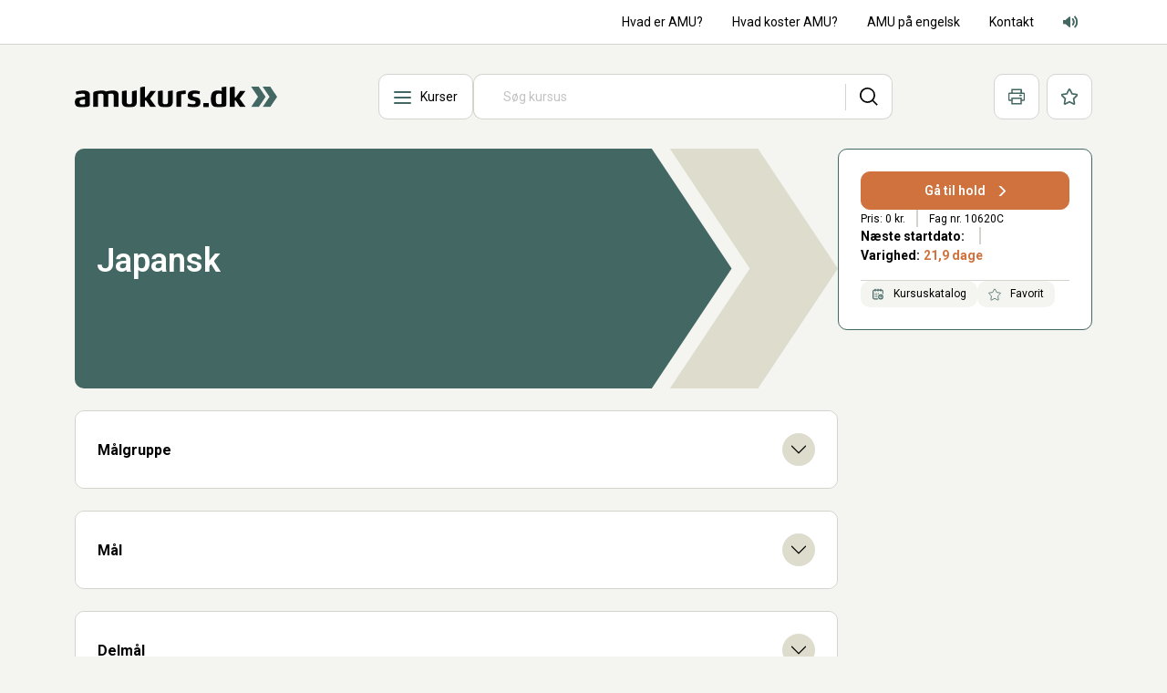

--- FILE ---
content_type: text/html; charset=utf-8
request_url: https://www.amukurs.dk/kurser/japansk-10620c
body_size: 36783
content:



<!DOCTYPE html>
<html lang="da">
<head>

<title>Japansk (10620C)</title>

<!-- Meta tags -->



    <meta charset="utf-8">
    <meta content="IE=edge,chrome=1' http-equiv='X-UA-Compatible">
    <meta content="width=device-width, initial-scale=1.0" name="viewport">

    


    <link rel="preconnect" href="//ajax.googleapis.com" />
    <link rel="preconnect" href="//fonts.googleapis.com" />
    <link rel="preconnect" href="//fonts.gstatic.com" />
    <link rel="preconnect" href="//www.googletagmanager.com" />
    <link rel="preconnect" href="//www.google-analytics.com" />
    <link rel="preconnect" href="//cdnjs.cloudflare.com" />

    <link rel="dns-prefetch" href="//ajax.googleapis.com" />
    <link rel="dns-prefetch" href="//fonts.googleapis.com" />
    <link rel="dns-prefetch" href="//fonts.gstatic.com" />
    <link rel="dns-prefetch" href="//www.googletagmanager.com" />
    <link rel="dns-prefetch" href="//www.google-analytics.com" />
    <link rel="dns-prefetch" href="//cdnjs.cloudflare.com" />

    <!-- Favicons -->
    <link rel="apple-touch-icon" sizes="180x180" href="/dist/favicons/apple-touch-icon.png">
    <link rel="icon" type="image/png" sizes="32x32" href="/dist/favicons/favicon-32x32.png">
    <link rel="icon" type="image/png" sizes="16x16" href="/dist/favicons/favicon-16x16.png">
    <link rel="manifest" href="/dist/favicons/site.webmanifest">
    <link rel="mask-icon" color="#3e3d33" href="/dist/favicons/safari-pinned-tab.svg">
    <link rel="shortcut icon" href="/dist/favicons/favicon.ico">
    <meta name="msapplication-TileColor" content="#3e3d33">
    <meta name="msapplication-TileImage" content="/dist/favicons/mstile-144x144.png">
    <meta name="msapplication-config" content="/dist/favicons/browserconfig.xml">
    <meta name="theme-color" content="#436762">

    


<!-- Start Structured Data -->
    <script type="application/ld+json">
        {"@context":"https://schema.org","@type":"Organization","potentialAction":{"@type":"SearchAction","target":"https://www.amukurs.dk/soeg?q={q}","query-input":"required name=q"},"url":"https://www.amukurs.dk","logo":"https://www.amukurs.dk/media/fhpjkh44/logo_sort_gron.svg"}
    </script>
<!-- End Structured Data -->

<meta name="twitter:card" content="summary_large_image">
<meta name="twitter:title" content="">
<meta name="twitter:description" content="">
<meta property="twitter:url" content="https://www.amukurs.dk/kurser/japansk-10620c">

<meta property="og:type" content="website">
<meta property="og:site_name" content="">
<meta property="og:title" content="">
<meta property="og:description" content="">
<meta property="og:url" content="https://www.amukurs.dk/kurser/japansk-10620c">

    

    <link rel="preload" as="style" onload="this.rel = 'stylesheet'" href="https://fonts.googleapis.com/css2?family=Roboto:wght@300;400;500;600;700&amp;display=swap" />
    <!-- Inline critical CSS -->

    <link rel="stylesheet" href="/dist/css/styles.min.css?v=YddMwWG8sR3hsDz2omZ9NG7dnztVJ6-4Q6OmPZFSQnA">

    <!-- WebP support -->
    <script>!function (e) { "use strict"; function s(s) { if (s) { var t = e.documentElement; t.classList ? t.classList.add("webp") : t.className += " webp", window.sessionStorage.setItem("webpSupport", !0) } } !function (e) { if (window.sessionStorage && window.sessionStorage.getItem("webpSupport")) s(!0); else { var t = new Image; t.onload = t.onerror = function () { e(2 === t.height) }, t.src = "[data-uri]" } }(s) }(document);</script>

    <!-- Cookie information-->
    <script id="CookieConsent" data-culture="da" type="text/javascript" src="https://policy.app.cookieinformation.com/uc.js"></script>


    <!-- Matomo -->
    <script>
        var waitForTrackerCount = 0;
        function matomoWaitForTracker() {
            if (typeof _paq === 'undefined') {
                if (waitForTrackerCount < 40) {
                    setTimeout(matomoWaitForTracker, 250);
                    waitForTrackerCount++;
                    return;
                }
            } else {
                window.addEventListener('CookieInformationConsentGiven', function (event) {
                    consentSet();
                });
            }
        }

        function consentSet() {
            if (CookieInformation.getConsentGivenFor('cookie_cat_statistic')) {
                _paq.push(['setCookieConsentGiven']);
                _paq.push(['setConsentGiven']);
            } else {
                _paq.push(['forgetCookieConsentGiven']);
                _paq.push(['forgetConsentGiven']);
            }
        }

        document.addEventListener('DOMContentLoaded', matomoWaitForTracker());

        var _paq = window._paq = window._paq || [];
                
        /* tracker methods like "setCustomDimension" should be called before "trackPageView" */
        _paq.push(['requireCookieConsent']);
        _paq.push(['trackPageView']);
        _paq.push(['enableLinkTracking']);

        (function() {
            var u="https://amukursdk.matomo.cloud/";
            _paq.push(['setTrackerUrl', u+'matomo.php']);
            _paq.push(['setSiteId', '1']);
            var d=document, g=d.createElement('script'), s=d.getElementsByTagName('script')[0];
            g.async=true; g.src='https://cdn.matomo.cloud/amukursdk.matomo.cloud/matomo.js'; s.parentNode.insertBefore(g,s);
        })();
    </script>
    <!-- End Matomo Code -->

</head>
<body class="course">


    <div id="app" data-recapctha-site-key="6LehWjgqAAAAADYVZhEH3BbgFD8Qo_71li6y-agn">
        

<div class="secondary-nav" id="home">
    <div class="container d-flex justify-content-center justify-content-md-between align-items-center">
            <div class="flex-wrap news-wheel">
                    <div class="news-wheel__item">
                    </div>
            </div>
        <ul class="navbar-nav" role="menubar" aria-label="Menu">
                    <li class="nav-item" role="presentation">
                        <a class="nav-link" href="/hvad-er-amu" role="menuitem" target="_self">Hvad er AMU?</a>
                    </li>
                    <li class="nav-item" role="presentation">
                        <a class="nav-link" href="/hvad-koster-amu" role="menuitem" target="_self">Hvad koster AMU?</a>
                    </li>
                    <li class="nav-item" role="presentation">
                        <a class="nav-link" href="/amu-paa-engelsk" role="menuitem" target="_self">AMU p&#xE5; engelsk</a>
                    </li>
                    <li class="nav-item" role="presentation">
                        <a class="nav-link" href="/kontakt" role="menuitem" target="_self">Kontakt</a>
                    </li>
            
            <li class="nav-item" role="presentation">
                <div class="nav-link">
                    <a href="https://www.borger.dk/hjaelp-og-vejledning/hvad-har-du-brug-for-hjaelp-til/borger-dk/teknisk-hjaelp/oplaesning-af-indhold" target="_blank" class="btn-reset btn-icon accessibility" title="Adgang for alle" data-matomo-category="Adgang for alle" data-matomo-action="Klik" data-matomo-name="Japansk (10620C)">
                        <svg class="icon" viewBox="0 0 200 200" width="16" height="16"><use href="/dist/icons/icons.svg#adgangforalle_lyd" /></svg>
                        <span class="visually-hidden">Adgang for alle lyd</span>
                    </a>
                </div>
            </li>
        </ul>
    </div>
</div>

<header class="primary-nav sticky-top">
    
    <nav class="navbar navbar-desktop navbar-expand-lg ">
        <div class="container">
            <button class="navbar-toggler" type="button" data-bs-toggle="collapse" data-bs-target="#main_nav"
                aria-expanded="false" aria-label="Toggle navigation">
                <span class="navbar-toggler-icon"></span>
            </button>
                <a class="navbar-brand" href="/" title="" data-matomo-category="Logo" data-matomo-action="Gå til" data-matomo-name="Forside">
                    <img src="/media/fhpjkh44/logo_sort_gron.svg" alt="" class="img-fluid d-flex" width="222" height="30" />
                </a>
            <div class="collapse navbar-collapse" id="main_nav">
                    <div class="nav-search-wrapper">
                        <div id="mainMenuDropdown" data-menu-items-init-prop="[{&quot;expanded&quot;:false,&quot;title&quot;:&quot;Industri, mekanik, it og samarbejde&quot;,&quot;url&quot;:&quot;/brancher/industriens-amu-kurser&quot;,&quot;children&quot;:[{&quot;expanded&quot;:false,&quot;title&quot;:&quot;Generativ AI og Machine Learning&quot;,&quot;url&quot;:&quot;/brancher/industriens-amu-kurser/generativ-ai-og-machine-learning&quot;,&quot;children&quot;:[]},{&quot;expanded&quot;:false,&quot;title&quot;:&quot;Biler og andre transportmidler&quot;,&quot;url&quot;:&quot;/brancher/industriens-amu-kurser/biler-og-andre-transportmidler&quot;,&quot;children&quot;:[{&quot;expanded&quot;:false,&quot;title&quot;:&quot;Entrepren\u00F8r- og landbrugsmaskiner&quot;,&quot;url&quot;:&quot;/brancher/industriens-amu-kurser/biler-og-andre-transportmidler/entreprenoer-og-landbrugsmaskiner&quot;,&quot;children&quot;:[{&quot;expanded&quot;:false,&quot;title&quot;:&quot;Eftersyn og sikkerhed (off-road materiel)&quot;,&quot;url&quot;:&quot;/brancher/industriens-amu-kurser/biler-og-andre-transportmidler/entreprenoer-og-landbrugsmaskiner/eftersyn-og-sikkerhed-off-road-materiel&quot;,&quot;children&quot;:[{&quot;expanded&quot;:false,&quot;title&quot;:&quot;Lovpligtige syn og eftersyn&quot;,&quot;url&quot;:&quot;/brancher/industriens-amu-kurser/biler-og-andre-transportmidler/entreprenoer-og-landbrugsmaskiner/eftersyn-og-sikkerhed-off-road-materiel/lovpligtige-syn-og-eftersyn&quot;,&quot;children&quot;:[]},{&quot;expanded&quot;:false,&quot;title&quot;:&quot;\u00D8vrige kurser&quot;,&quot;url&quot;:&quot;/brancher/industriens-amu-kurser/biler-og-andre-transportmidler/entreprenoer-og-landbrugsmaskiner/eftersyn-og-sikkerhed-off-road-materiel/oevrige-kurser&quot;,&quot;children&quot;:[]}]},{&quot;expanded&quot;:false,&quot;title&quot;:&quot;Elektronik og hybridteknologi p\u00E5 off-road materiel&quot;,&quot;url&quot;:&quot;/brancher/industriens-amu-kurser/biler-og-andre-transportmidler/entreprenoer-og-landbrugsmaskiner/elektronik-og-hybridteknologi-paa-off-road-materiel&quot;,&quot;children&quot;:[{&quot;expanded&quot;:false,&quot;title&quot;:&quot;Elektronik p\u00E5 off-road materiel&quot;,&quot;url&quot;:&quot;/brancher/industriens-amu-kurser/biler-og-andre-transportmidler/entreprenoer-og-landbrugsmaskiner/elektronik-og-hybridteknologi-paa-off-road-materiel/elektronik-paa-off-road-materiel&quot;,&quot;children&quot;:[]},{&quot;expanded&quot;:false,&quot;title&quot;:&quot;El- og hybrid k\u00F8ret\u00F8jer (off-road)&quot;,&quot;url&quot;:&quot;/brancher/industriens-amu-kurser/biler-og-andre-transportmidler/entreprenoer-og-landbrugsmaskiner/elektronik-og-hybridteknologi-paa-off-road-materiel/el-og-hybrid-koeretoejer-off-road&quot;,&quot;children&quot;:[]}]},{&quot;expanded&quot;:false,&quot;title&quot;:&quot;Entrepren\u00F8rmaskiner&quot;,&quot;url&quot;:&quot;/brancher/industriens-amu-kurser/biler-og-andre-transportmidler/entreprenoer-og-landbrugsmaskiner/entreprenoermaskiner&quot;,&quot;children&quot;:[]},{&quot;expanded&quot;:false,&quot;title&quot;:&quot;Have- og parkmaskiner&quot;,&quot;url&quot;:&quot;/brancher/industriens-amu-kurser/biler-og-andre-transportmidler/entreprenoer-og-landbrugsmaskiner/have-og-parkmaskiner&quot;,&quot;children&quot;:[]},{&quot;expanded&quot;:false,&quot;title&quot;:&quot;Hydraulik p\u00E5 off-road materiel&quot;,&quot;url&quot;:&quot;/brancher/industriens-amu-kurser/biler-og-andre-transportmidler/entreprenoer-og-landbrugsmaskiner/hydraulik-paa-off-road-materiel&quot;,&quot;children&quot;:[{&quot;expanded&quot;:false,&quot;title&quot;:&quot;Hydraulik p\u00E5 off-road materiel&quot;,&quot;url&quot;:&quot;/brancher/industriens-amu-kurser/biler-og-andre-transportmidler/entreprenoer-og-landbrugsmaskiner/hydraulik-paa-off-road-materiel/hydraulik-paa-off-road-materiel&quot;,&quot;children&quot;:[]},{&quot;expanded&quot;:false,&quot;title&quot;:&quot;CETOP-kurser&quot;,&quot;url&quot;:&quot;/brancher/industriens-amu-kurser/biler-og-andre-transportmidler/entreprenoer-og-landbrugsmaskiner/hydraulik-paa-off-road-materiel/cetop-kurser&quot;,&quot;children&quot;:[]}]},{&quot;expanded&quot;:false,&quot;title&quot;:&quot;Landbrugsmaskiner&quot;,&quot;url&quot;:&quot;/brancher/industriens-amu-kurser/biler-og-andre-transportmidler/entreprenoer-og-landbrugsmaskiner/landbrugsmaskiner&quot;,&quot;children&quot;:[{&quot;expanded&quot;:false,&quot;title&quot;:&quot;Ballepresser&quot;,&quot;url&quot;:&quot;/brancher/industriens-amu-kurser/biler-og-andre-transportmidler/entreprenoer-og-landbrugsmaskiner/landbrugsmaskiner/ballepresser&quot;,&quot;children&quot;:[]},{&quot;expanded&quot;:false,&quot;title&quot;:&quot;Finsnitter&quot;,&quot;url&quot;:&quot;/brancher/industriens-amu-kurser/biler-og-andre-transportmidler/entreprenoer-og-landbrugsmaskiner/landbrugsmaskiner/finsnitter&quot;,&quot;children&quot;:[]},{&quot;expanded&quot;:false,&quot;title&quot;:&quot;Mejet\u00E6rsker&quot;,&quot;url&quot;:&quot;/brancher/industriens-amu-kurser/biler-og-andre-transportmidler/entreprenoer-og-landbrugsmaskiner/landbrugsmaskiner/mejetaersker&quot;,&quot;children&quot;:[]},{&quot;expanded&quot;:false,&quot;title&quot;:&quot;Traktor og p\u00E5h\u00E6ngsredskaber&quot;,&quot;url&quot;:&quot;/brancher/industriens-amu-kurser/biler-og-andre-transportmidler/entreprenoer-og-landbrugsmaskiner/landbrugsmaskiner/traktor-og-paahaengsredskaber&quot;,&quot;children&quot;:[{&quot;expanded&quot;:false,&quot;title&quot;:&quot;Enkle traktorer&quot;,&quot;url&quot;:&quot;/brancher/industriens-amu-kurser/biler-og-andre-transportmidler/entreprenoer-og-landbrugsmaskiner/landbrugsmaskiner/traktor-og-paahaengsredskaber/enkle-traktorer&quot;,&quot;children&quot;:[]},{&quot;expanded&quot;:false,&quot;title&quot;:&quot;Avancerede traktorer&quot;,&quot;url&quot;:&quot;/brancher/industriens-amu-kurser/biler-og-andre-transportmidler/entreprenoer-og-landbrugsmaskiner/landbrugsmaskiner/traktor-og-paahaengsredskaber/avancerede-traktorer&quot;,&quot;children&quot;:[]},{&quot;expanded&quot;:false,&quot;title&quot;:&quot;P\u00E5h\u00E6ngsredskaber/spr\u00F8jter&quot;,&quot;url&quot;:&quot;/brancher/industriens-amu-kurser/biler-og-andre-transportmidler/entreprenoer-og-landbrugsmaskiner/landbrugsmaskiner/traktor-og-paahaengsredskaber/paahaengsredskabersproejter&quot;,&quot;children&quot;:[]}]},{&quot;expanded&quot;:false,&quot;title&quot;:&quot;Autonome landbrugsmaskiner&quot;,&quot;url&quot;:&quot;/brancher/industriens-amu-kurser/biler-og-andre-transportmidler/entreprenoer-og-landbrugsmaskiner/landbrugsmaskiner/autonome-landbrugsmaskiner&quot;,&quot;children&quot;:[]}]},{&quot;expanded&quot;:false,&quot;title&quot;:&quot;Mindre off-road k\u00F8ret\u00F8jer (truck og ATV)&quot;,&quot;url&quot;:&quot;/brancher/industriens-amu-kurser/biler-og-andre-transportmidler/entreprenoer-og-landbrugsmaskiner/mindre-off-road-koeretoejer-truck-og-atv&quot;,&quot;children&quot;:[]},{&quot;expanded&quot;:false,&quot;title&quot;:&quot;Mobilkraner&quot;,&quot;url&quot;:&quot;/brancher/industriens-amu-kurser/biler-og-andre-transportmidler/entreprenoer-og-landbrugsmaskiner/mobilkraner&quot;,&quot;children&quot;:[]},{&quot;expanded&quot;:false,&quot;title&quot;:&quot;Motor og transmission&quot;,&quot;url&quot;:&quot;/brancher/industriens-amu-kurser/biler-og-andre-transportmidler/entreprenoer-og-landbrugsmaskiner/motor-og-transmission&quot;,&quot;children&quot;:[]},{&quot;expanded&quot;:false,&quot;title&quot;:&quot;Autostyring&quot;,&quot;url&quot;:&quot;/brancher/industriens-amu-kurser/biler-og-andre-transportmidler/entreprenoer-og-landbrugsmaskiner/autostyring&quot;,&quot;children&quot;:[]},{&quot;expanded&quot;:false,&quot;title&quot;:&quot;Emissionsneds\u00E6ttende systemer&quot;,&quot;url&quot;:&quot;/brancher/industriens-amu-kurser/biler-og-andre-transportmidler/entreprenoer-og-landbrugsmaskiner/emissionsnedsaettende-systemer&quot;,&quot;children&quot;:[]},{&quot;expanded&quot;:false,&quot;title&quot;:&quot;Komfortsystemer&quot;,&quot;url&quot;:&quot;/brancher/industriens-amu-kurser/biler-og-andre-transportmidler/entreprenoer-og-landbrugsmaskiner/komfortsystemer&quot;,&quot;children&quot;:[]},{&quot;expanded&quot;:false,&quot;title&quot;:&quot;Reparation af d\u00E6k&quot;,&quot;url&quot;:&quot;/brancher/industriens-amu-kurser/biler-og-andre-transportmidler/entreprenoer-og-landbrugsmaskiner/reparation-af-daek&quot;,&quot;children&quot;:[]},{&quot;expanded&quot;:false,&quot;title&quot;:&quot;\u00D8vrige landbrugsmaskiner&quot;,&quot;url&quot;:&quot;/brancher/industriens-amu-kurser/biler-og-andre-transportmidler/entreprenoer-og-landbrugsmaskiner/oevrige-landbrugsmaskiner&quot;,&quot;children&quot;:[]}]},{&quot;expanded&quot;:false,&quot;title&quot;:&quot;Cykler&quot;,&quot;url&quot;:&quot;/brancher/industriens-amu-kurser/biler-og-andre-transportmidler/cykler&quot;,&quot;children&quot;:[]},{&quot;expanded&quot;:false,&quot;title&quot;:&quot;Karrosseri&quot;,&quot;url&quot;:&quot;/brancher/industriens-amu-kurser/biler-og-andre-transportmidler/karrosseri&quot;,&quot;children&quot;:[{&quot;expanded&quot;:false,&quot;title&quot;:&quot;Analyse og dokumentation af skader&quot;,&quot;url&quot;:&quot;/brancher/industriens-amu-kurser/biler-og-andre-transportmidler/karrosseri/analyse-og-dokumentation-af-skader&quot;,&quot;children&quot;:[]},{&quot;expanded&quot;:false,&quot;title&quot;:&quot;El- og hybride k\u00F8ret\u00F8jer&quot;,&quot;url&quot;:&quot;/brancher/industriens-amu-kurser/biler-og-andre-transportmidler/karrosseri/el-og-hybride-koeretoejer&quot;,&quot;children&quot;:[]},{&quot;expanded&quot;:false,&quot;title&quot;:&quot;Fremstilling af karrosseridele&quot;,&quot;url&quot;:&quot;/brancher/industriens-amu-kurser/biler-og-andre-transportmidler/karrosseri/fremstilling-af-karrosseridele&quot;,&quot;children&quot;:[]},{&quot;expanded&quot;:false,&quot;title&quot;:&quot;Opretning og sammenf\u00F8jning&quot;,&quot;url&quot;:&quot;/brancher/industriens-amu-kurser/biler-og-andre-transportmidler/karrosseri/opretning-og-sammenfoejning&quot;,&quot;children&quot;:[]},{&quot;expanded&quot;:false,&quot;title&quot;:&quot;\u00D8vrige&quot;,&quot;url&quot;:&quot;/brancher/industriens-amu-kurser/biler-og-andre-transportmidler/karrosseri/oevrige&quot;,&quot;children&quot;:[]}]},{&quot;expanded&quot;:false,&quot;title&quot;:&quot;Motorcykler, scootere og knallerter&quot;,&quot;url&quot;:&quot;/brancher/industriens-amu-kurser/biler-og-andre-transportmidler/motorcykler-scootere-og-knallerter&quot;,&quot;children&quot;:[{&quot;expanded&quot;:false,&quot;title&quot;:&quot;Elmotorcykler og elscootere&quot;,&quot;url&quot;:&quot;/brancher/industriens-amu-kurser/biler-og-andre-transportmidler/motorcykler-scootere-og-knallerter/elmotorcykler-og-elscootere&quot;,&quot;children&quot;:[]},{&quot;expanded&quot;:false,&quot;title&quot;:&quot;Motorcykel&quot;,&quot;url&quot;:&quot;/brancher/industriens-amu-kurser/biler-og-andre-transportmidler/motorcykler-scootere-og-knallerter/motorcykel&quot;,&quot;children&quot;:[]}]},{&quot;expanded&quot;:false,&quot;title&quot;:&quot;Fly og helikopter&quot;,&quot;url&quot;:&quot;/brancher/industriens-amu-kurser/biler-og-andre-transportmidler/fly-og-helikopter&quot;,&quot;children&quot;:[{&quot;expanded&quot;:false,&quot;title&quot;:&quot;Aerodynamik, fysik, matematik og el-l\u00E6re&quot;,&quot;url&quot;:&quot;/brancher/industriens-amu-kurser/biler-og-andre-transportmidler/fly-og-helikopter/aerodynamik-fysik-matematik-og-el-laere&quot;,&quot;children&quot;:[]},{&quot;expanded&quot;:false,&quot;title&quot;:&quot;Elektronik og digitalteknik&quot;,&quot;url&quot;:&quot;/brancher/industriens-amu-kurser/biler-og-andre-transportmidler/fly-og-helikopter/elektronik-og-digitalteknik&quot;,&quot;children&quot;:[]},{&quot;expanded&quot;:false,&quot;title&quot;:&quot;Elfly og droner&quot;,&quot;url&quot;:&quot;/brancher/industriens-amu-kurser/biler-og-andre-transportmidler/fly-og-helikopter/elfly-og-droner&quot;,&quot;children&quot;:[]},{&quot;expanded&quot;:false,&quot;title&quot;:&quot;Flysystemer og instrumenter&quot;,&quot;url&quot;:&quot;/brancher/industriens-amu-kurser/biler-og-andre-transportmidler/fly-og-helikopter/flysystemer-og-instrumenter&quot;,&quot;children&quot;:[]},{&quot;expanded&quot;:false,&quot;title&quot;:&quot;Flytyper (airline og communter)&quot;,&quot;url&quot;:&quot;/brancher/industriens-amu-kurser/biler-og-andre-transportmidler/fly-og-helikopter/flytyper-airline-og-communter&quot;,&quot;children&quot;:[]},{&quot;expanded&quot;:false,&quot;title&quot;:&quot;Flyvedligehold&quot;,&quot;url&quot;:&quot;/brancher/industriens-amu-kurser/biler-og-andre-transportmidler/fly-og-helikopter/flyvedligehold&quot;,&quot;children&quot;:[]},{&quot;expanded&quot;:false,&quot;title&quot;:&quot;Flyreparation og materialel\u00E6re&quot;,&quot;url&quot;:&quot;/brancher/industriens-amu-kurser/biler-og-andre-transportmidler/fly-og-helikopter/flyreparation-og-materialelaere&quot;,&quot;children&quot;:[]},{&quot;expanded&quot;:false,&quot;title&quot;:&quot;Helikopter&quot;,&quot;url&quot;:&quot;/brancher/industriens-amu-kurser/biler-og-andre-transportmidler/fly-og-helikopter/helikopter&quot;,&quot;children&quot;:[]},{&quot;expanded&quot;:false,&quot;title&quot;:&quot;Lovgrundlag, sikkerhed og human factors&quot;,&quot;url&quot;:&quot;/brancher/industriens-amu-kurser/biler-og-andre-transportmidler/fly-og-helikopter/lovgrundlag-sikkerhed-og-human-factors&quot;,&quot;children&quot;:[]},{&quot;expanded&quot;:false,&quot;title&quot;:&quot;Motorer og propeller&quot;,&quot;url&quot;:&quot;/brancher/industriens-amu-kurser/biler-og-andre-transportmidler/fly-og-helikopter/motorer-og-propeller&quot;,&quot;children&quot;:[]}]},{&quot;expanded&quot;:false,&quot;title&quot;:&quot;Lastvogn og bus&quot;,&quot;url&quot;:&quot;/brancher/industriens-amu-kurser/biler-og-andre-transportmidler/lastvogn-og-bus&quot;,&quot;children&quot;:[]},{&quot;expanded&quot;:false,&quot;title&quot;:&quot;Bilsyn og autohj\u00E6lp&quot;,&quot;url&quot;:&quot;/brancher/industriens-amu-kurser/biler-og-andre-transportmidler/bilsyn-og-autohjaelp&quot;,&quot;children&quot;:[]},{&quot;expanded&quot;:false,&quot;title&quot;:&quot;Personvogn&quot;,&quot;url&quot;:&quot;/brancher/industriens-amu-kurser/biler-og-andre-transportmidler/personvogn&quot;,&quot;children&quot;:[{&quot;expanded&quot;:false,&quot;title&quot;:&quot;El-, hybrid-, gas-, og brintk\u00F8ret\u00F8jer&quot;,&quot;url&quot;:&quot;/brancher/industriens-amu-kurser/biler-og-andre-transportmidler/personvogn/el-hybrid-gas-og-brintkoeretoejer&quot;,&quot;children&quot;:[]},{&quot;expanded&quot;:false,&quot;title&quot;:&quot;Fejlfinding, kontrol og reparation&quot;,&quot;url&quot;:&quot;/brancher/industriens-amu-kurser/biler-og-andre-transportmidler/personvogn/fejlfinding-kontrol-og-reparation&quot;,&quot;children&quot;:[{&quot;expanded&quot;:false,&quot;title&quot;:&quot;Diagnose og grundl\u00E6ggende fejls\u00F8gning&quot;,&quot;url&quot;:&quot;/brancher/industriens-amu-kurser/biler-og-andre-transportmidler/personvogn/fejlfinding-kontrol-og-reparation/diagnose-og-grundlaeggende-fejlsoegning&quot;,&quot;children&quot;:[]},{&quot;expanded&quot;:false,&quot;title&quot;:&quot;M\u00E5leteknik og fejlfinding&quot;,&quot;url&quot;:&quot;/brancher/industriens-amu-kurser/biler-og-andre-transportmidler/personvogn/fejlfinding-kontrol-og-reparation/maaleteknik-og-fejlfinding&quot;,&quot;children&quot;:[]},{&quot;expanded&quot;:false,&quot;title&quot;:&quot;Motorstyring&quot;,&quot;url&quot;:&quot;/brancher/industriens-amu-kurser/biler-og-andre-transportmidler/personvogn/fejlfinding-kontrol-og-reparation/motorstyring&quot;,&quot;children&quot;:[]},{&quot;expanded&quot;:false,&quot;title&quot;:&quot;Indspr\u00F8jtningsanl\u00E6g&quot;,&quot;url&quot;:&quot;/brancher/industriens-amu-kurser/biler-og-andre-transportmidler/personvogn/fejlfinding-kontrol-og-reparation/indsproejtningsanlaeg&quot;,&quot;children&quot;:[]},{&quot;expanded&quot;:false,&quot;title&quot;:&quot;Emmissionssystemer&quot;,&quot;url&quot;:&quot;/brancher/industriens-amu-kurser/biler-og-andre-transportmidler/personvogn/fejlfinding-kontrol-og-reparation/emmissionssystemer&quot;,&quot;children&quot;:[]},{&quot;expanded&quot;:false,&quot;title&quot;:&quot;Gearkasser&quot;,&quot;url&quot;:&quot;/brancher/industriens-amu-kurser/biler-og-andre-transportmidler/personvogn/fejlfinding-kontrol-og-reparation/gearkasser&quot;,&quot;children&quot;:[]},{&quot;expanded&quot;:false,&quot;title&quot;:&quot;Hydraulik&quot;,&quot;url&quot;:&quot;/brancher/industriens-amu-kurser/biler-og-andre-transportmidler/personvogn/fejlfinding-kontrol-og-reparation/hydraulik&quot;,&quot;children&quot;:[]},{&quot;expanded&quot;:false,&quot;title&quot;:&quot;Netv\u00E6rks/BUS-systemer&quot;,&quot;url&quot;:&quot;/brancher/industriens-amu-kurser/biler-og-andre-transportmidler/personvogn/fejlfinding-kontrol-og-reparation/netvaerksbus-systemer&quot;,&quot;children&quot;:[]},{&quot;expanded&quot;:false,&quot;title&quot;:&quot;Bremse- og sikkerhedssystemer&quot;,&quot;url&quot;:&quot;/brancher/industriens-amu-kurser/biler-og-andre-transportmidler/personvogn/fejlfinding-kontrol-og-reparation/bremse-og-sikkerhedssystemer&quot;,&quot;children&quot;:[]},{&quot;expanded&quot;:false,&quot;title&quot;:&quot;Viske/vaskesystemer, lygter og navigation&quot;,&quot;url&quot;:&quot;/brancher/industriens-amu-kurser/biler-og-andre-transportmidler/personvogn/fejlfinding-kontrol-og-reparation/viskevaskesystemer-lygter-og-navigation&quot;,&quot;children&quot;:[]},{&quot;expanded&quot;:false,&quot;title&quot;:&quot;Undervogn, affjedring og d\u00E6k&quot;,&quot;url&quot;:&quot;/brancher/industriens-amu-kurser/biler-og-andre-transportmidler/personvogn/fejlfinding-kontrol-og-reparation/undervogn-affjedring-og-daek&quot;,&quot;children&quot;:[]},{&quot;expanded&quot;:false,&quot;title&quot;:&quot;Lak- og rudeskader&quot;,&quot;url&quot;:&quot;/brancher/industriens-amu-kurser/biler-og-andre-transportmidler/personvogn/fejlfinding-kontrol-og-reparation/lak-og-rudeskader&quot;,&quot;children&quot;:[]},{&quot;expanded&quot;:false,&quot;title&quot;:&quot;K\u00F8leanl\u00E6g&quot;,&quot;url&quot;:&quot;/brancher/industriens-amu-kurser/biler-og-andre-transportmidler/personvogn/fejlfinding-kontrol-og-reparation/koeleanlaeg&quot;,&quot;children&quot;:[]},{&quot;expanded&quot;:false,&quot;title&quot;:&quot;Klimaanl\u00E6g og komfortsystemer&quot;,&quot;url&quot;:&quot;/brancher/industriens-amu-kurser/biler-og-andre-transportmidler/personvogn/fejlfinding-kontrol-og-reparation/klimaanlaeg-og-komfortsystemer&quot;,&quot;children&quot;:[]}]},{&quot;expanded&quot;:false,&quot;title&quot;:&quot;Klarg\u00F8ring af k\u00F8ret\u00F8jer&quot;,&quot;url&quot;:&quot;/brancher/industriens-amu-kurser/biler-og-andre-transportmidler/personvogn/klargoering-af-koeretoejer&quot;,&quot;children&quot;:[]}]}]},{&quot;expanded&quot;:false,&quot;title&quot;:&quot;B\u00E6redygtighed og gr\u00F8n omstilling&quot;,&quot;url&quot;:&quot;/brancher/industriens-amu-kurser/baeredygtighed-og-groen-omstilling&quot;,&quot;children&quot;:[]},{&quot;expanded&quot;:false,&quot;title&quot;:&quot;Elektronik og hydraulik&quot;,&quot;url&quot;:&quot;/brancher/industriens-amu-kurser/elektronik-og-hydraulik&quot;,&quot;children&quot;:[{&quot;expanded&quot;:false,&quot;title&quot;:&quot;Elektronik og svagstr\u00F8m&quot;,&quot;url&quot;:&quot;/brancher/industriens-amu-kurser/elektronik-og-hydraulik/elektronik-og-svagstroem&quot;,&quot;children&quot;:[{&quot;expanded&quot;:false,&quot;title&quot;:&quot;Droneteknologi&quot;,&quot;url&quot;:&quot;/brancher/industriens-amu-kurser/elektronik-og-hydraulik/elektronik-og-svagstroem/droneteknologi&quot;,&quot;children&quot;:[]},{&quot;expanded&quot;:false,&quot;title&quot;:&quot;Elektronikapparater, kredsl\u00F8b og komponenter&quot;,&quot;url&quot;:&quot;/brancher/industriens-amu-kurser/elektronik-og-hydraulik/elektronik-og-svagstroem/elektronikapparater-kredsloeb-og-komponenter&quot;,&quot;children&quot;:[{&quot;expanded&quot;:false,&quot;title&quot;:&quot;Digitalteknik&quot;,&quot;url&quot;:&quot;/brancher/industriens-amu-kurser/elektronik-og-hydraulik/elektronik-og-svagstroem/elektronikapparater-kredsloeb-og-komponenter/digitalteknik&quot;,&quot;children&quot;:[]},{&quot;expanded&quot;:false,&quot;title&quot;:&quot;Forst\u00E6rkerteknik og transducere&quot;,&quot;url&quot;:&quot;/brancher/industriens-amu-kurser/elektronik-og-hydraulik/elektronik-og-svagstroem/elektronikapparater-kredsloeb-og-komponenter/forstaerkerteknik-og-transducere&quot;,&quot;children&quot;:[]},{&quot;expanded&quot;:false,&quot;title&quot;:&quot;Loddeteknik&quot;,&quot;url&quot;:&quot;/brancher/industriens-amu-kurser/elektronik-og-hydraulik/elektronik-og-svagstroem/elektronikapparater-kredsloeb-og-komponenter/loddeteknik&quot;,&quot;children&quot;:[]},{&quot;expanded&quot;:false,&quot;title&quot;:&quot;Mikroprocessorteknik&quot;,&quot;url&quot;:&quot;/brancher/industriens-amu-kurser/elektronik-og-hydraulik/elektronik-og-svagstroem/elektronikapparater-kredsloeb-og-komponenter/mikroprocessorteknik&quot;,&quot;children&quot;:[]},{&quot;expanded&quot;:false,&quot;title&quot;:&quot;M\u00E5leteknik&quot;,&quot;url&quot;:&quot;/brancher/industriens-amu-kurser/elektronik-og-hydraulik/elektronik-og-svagstroem/elektronikapparater-kredsloeb-og-komponenter/maaleteknik&quot;,&quot;children&quot;:[]},{&quot;expanded&quot;:false,&quot;title&quot;:&quot;Power supply&quot;,&quot;url&quot;:&quot;/brancher/industriens-amu-kurser/elektronik-og-hydraulik/elektronik-og-svagstroem/elektronikapparater-kredsloeb-og-komponenter/power-supply&quot;,&quot;children&quot;:[]},{&quot;expanded&quot;:false,&quot;title&quot;:&quot;Radio/TV teknik&quot;,&quot;url&quot;:&quot;/brancher/industriens-amu-kurser/elektronik-og-hydraulik/elektronik-og-svagstroem/elektronikapparater-kredsloeb-og-komponenter/radiotv-teknik&quot;,&quot;children&quot;:[]}]},{&quot;expanded&quot;:false,&quot;title&quot;:&quot;EMC-teknik og elektrisk st\u00F8jbek\u00E6mpelse&quot;,&quot;url&quot;:&quot;/brancher/industriens-amu-kurser/elektronik-og-hydraulik/elektronik-og-svagstroem/emc-teknik-og-elektrisk-stoejbekaempelse&quot;,&quot;children&quot;:[]},{&quot;expanded&quot;:false,&quot;title&quot;:&quot;HF-teknik&quot;,&quot;url&quot;:&quot;/brancher/industriens-amu-kurser/elektronik-og-hydraulik/elektronik-og-svagstroem/hf-teknik&quot;,&quot;children&quot;:[]},{&quot;expanded&quot;:false,&quot;title&quot;:&quot;Medico teknik&quot;,&quot;url&quot;:&quot;/brancher/industriens-amu-kurser/elektronik-og-hydraulik/elektronik-og-svagstroem/medico-teknik&quot;,&quot;children&quot;:[]},{&quot;expanded&quot;:false,&quot;title&quot;:&quot;Netv\u00E6rk: Opbygning og drift&quot;,&quot;url&quot;:&quot;/brancher/industriens-amu-kurser/elektronik-og-hydraulik/elektronik-og-svagstroem/netvaerk-opbygning-og-drift&quot;,&quot;children&quot;:[]},{&quot;expanded&quot;:false,&quot;title&quot;:&quot;Programmeringsteknik&quot;,&quot;url&quot;:&quot;/brancher/industriens-amu-kurser/elektronik-og-hydraulik/elektronik-og-svagstroem/programmeringsteknik&quot;,&quot;children&quot;:[]}]},{&quot;expanded&quot;:false,&quot;title&quot;:&quot;Elektronikproduktion&quot;,&quot;url&quot;:&quot;/brancher/industriens-amu-kurser/elektronik-og-hydraulik/elektronikproduktion&quot;,&quot;children&quot;:[{&quot;expanded&quot;:false,&quot;title&quot;:&quot;Grundl\u00E6ggende kurser elektronikproduktion&quot;,&quot;url&quot;:&quot;/brancher/industriens-amu-kurser/elektronik-og-hydraulik/elektronikproduktion/grundlaeggende-kurser-elektronikproduktion&quot;,&quot;children&quot;:[]},{&quot;expanded&quot;:false,&quot;title&quot;:&quot;Automatisk produktion&quot;,&quot;url&quot;:&quot;/brancher/industriens-amu-kurser/elektronik-og-hydraulik/elektronikproduktion/automatisk-produktion&quot;,&quot;children&quot;:[]},{&quot;expanded&quot;:false,&quot;title&quot;:&quot;Manuel produktion&quot;,&quot;url&quot;:&quot;/brancher/industriens-amu-kurser/elektronik-og-hydraulik/elektronikproduktion/manuel-produktion&quot;,&quot;children&quot;:[]},{&quot;expanded&quot;:false,&quot;title&quot;:&quot;Teknisk fejlfinding&quot;,&quot;url&quot;:&quot;/brancher/industriens-amu-kurser/elektronik-og-hydraulik/elektronikproduktion/teknisk-fejlfinding&quot;,&quot;children&quot;:[]},{&quot;expanded&quot;:false,&quot;title&quot;:&quot;Reparation&quot;,&quot;url&quot;:&quot;/brancher/industriens-amu-kurser/elektronik-og-hydraulik/elektronikproduktion/reparation&quot;,&quot;children&quot;:[]}]},{&quot;expanded&quot;:false,&quot;title&quot;:&quot;Hydraulik&quot;,&quot;url&quot;:&quot;/brancher/industriens-amu-kurser/elektronik-og-hydraulik/hydraulik&quot;,&quot;children&quot;:[]},{&quot;expanded&quot;:false,&quot;title&quot;:&quot;Elektronik&quot;,&quot;url&quot;:&quot;/brancher/industriens-amu-kurser/elektronik-og-hydraulik/elektronik&quot;,&quot;children&quot;:[]}]},{&quot;expanded&quot;:false,&quot;title&quot;:&quot;Energi og milj\u00F8&quot;,&quot;url&quot;:&quot;/brancher/industriens-amu-kurser/energi-og-miljoe&quot;,&quot;children&quot;:[{&quot;expanded&quot;:false,&quot;title&quot;:&quot;Gas, kedel og oliefyrsteknik&quot;,&quot;url&quot;:&quot;/brancher/industriens-amu-kurser/energi-og-miljoe/gas-kedel-og-oliefyrsteknik&quot;,&quot;children&quot;:[{&quot;expanded&quot;:false,&quot;title&quot;:&quot;Kedler&quot;,&quot;url&quot;:&quot;/brancher/industriens-amu-kurser/energi-og-miljoe/gas-kedel-og-oliefyrsteknik/kedler&quot;,&quot;children&quot;:[]},{&quot;expanded&quot;:false,&quot;title&quot;:&quot;Oliefyr&quot;,&quot;url&quot;:&quot;/brancher/industriens-amu-kurser/energi-og-miljoe/gas-kedel-og-oliefyrsteknik/oliefyr&quot;,&quot;children&quot;:[]}]},{&quot;expanded&quot;:false,&quot;title&quot;:&quot;K\u00F8le- og klimaanl\u00E6g&quot;,&quot;url&quot;:&quot;/brancher/industriens-amu-kurser/energi-og-miljoe/koele-og-klimaanlaeg&quot;,&quot;children&quot;:[{&quot;expanded&quot;:false,&quot;title&quot;:&quot;Andre kurser&quot;,&quot;url&quot;:&quot;/brancher/industriens-amu-kurser/energi-og-miljoe/koele-og-klimaanlaeg/andre-kurser&quot;,&quot;children&quot;:[]},{&quot;expanded&quot;:false,&quot;title&quot;:&quot;Ventilations- og klimaanl\u00E6g&quot;,&quot;url&quot;:&quot;/brancher/industriens-amu-kurser/energi-og-miljoe/koele-og-klimaanlaeg/ventilations-og-klimaanlaeg&quot;,&quot;children&quot;:[{&quot;expanded&quot;:false,&quot;title&quot;:&quot;Energioptimering, drift og fejlfinding&quot;,&quot;url&quot;:&quot;/brancher/industriens-amu-kurser/energi-og-miljoe/koele-og-klimaanlaeg/ventilations-og-klimaanlaeg/energioptimering-drift-og-fejlfinding&quot;,&quot;children&quot;:[]},{&quot;expanded&quot;:false,&quot;title&quot;:&quot;Klimatekniske m\u00E5linger&quot;,&quot;url&quot;:&quot;/brancher/industriens-amu-kurser/energi-og-miljoe/koele-og-klimaanlaeg/ventilations-og-klimaanlaeg/klimatekniske-maalinger&quot;,&quot;children&quot;:[]},{&quot;expanded&quot;:false,&quot;title&quot;:&quot;Dimensionering, indregulering og overv\u00E5gning&quot;,&quot;url&quot;:&quot;/brancher/industriens-amu-kurser/energi-og-miljoe/koele-og-klimaanlaeg/ventilations-og-klimaanlaeg/dimensionering-indregulering-og-overvaagning&quot;,&quot;children&quot;:[]},{&quot;expanded&quot;:false,&quot;title&quot;:&quot;VENT-ordning&quot;,&quot;url&quot;:&quot;/brancher/industriens-amu-kurser/energi-og-miljoe/koele-og-klimaanlaeg/ventilations-og-klimaanlaeg/vent-ordning&quot;,&quot;children&quot;:[]},{&quot;expanded&quot;:false,&quot;title&quot;:&quot;K\u00F8leanl\u00E6g p\u00E5 ventilations- og klimaanl\u00E6g&quot;,&quot;url&quot;:&quot;/brancher/industriens-amu-kurser/energi-og-miljoe/koele-og-klimaanlaeg/ventilations-og-klimaanlaeg/koeleanlaeg-paa-ventilations-og-klimaanlaeg&quot;,&quot;children&quot;:[]}]}]},{&quot;expanded&quot;:false,&quot;title&quot;:&quot;Vindm\u00F8lle&quot;,&quot;url&quot;:&quot;/brancher/industriens-amu-kurser/energi-og-miljoe/vindmoelle&quot;,&quot;children&quot;:[]},{&quot;expanded&quot;:false,&quot;title&quot;:&quot;Elforsyning&quot;,&quot;url&quot;:&quot;/brancher/industriens-amu-kurser/energi-og-miljoe/elforsyning&quot;,&quot;children&quot;:[{&quot;expanded&quot;:false,&quot;title&quot;:&quot;Operat\u00F8ropgaver i elforsyning&quot;,&quot;url&quot;:&quot;/brancher/industriens-amu-kurser/energi-og-miljoe/elforsyning/operatoeropgaver-i-elforsyning&quot;,&quot;children&quot;:[]},{&quot;expanded&quot;:false,&quot;title&quot;:&quot;Kobling&quot;,&quot;url&quot;:&quot;/brancher/industriens-amu-kurser/energi-og-miljoe/elforsyning/kobling&quot;,&quot;children&quot;:[]},{&quot;expanded&quot;:false,&quot;title&quot;:&quot;Kabelmontage&quot;,&quot;url&quot;:&quot;/brancher/industriens-amu-kurser/energi-og-miljoe/elforsyning/kabelmontage&quot;,&quot;children&quot;:[]},{&quot;expanded&quot;:false,&quot;title&quot;:&quot;Fejlfinding og servicering&quot;,&quot;url&quot;:&quot;/brancher/industriens-amu-kurser/energi-og-miljoe/elforsyning/fejlfinding-og-servicering&quot;,&quot;children&quot;:[]},{&quot;expanded&quot;:false,&quot;title&quot;:&quot;DSO og m\u00E5leteknik&quot;,&quot;url&quot;:&quot;/brancher/industriens-amu-kurser/energi-og-miljoe/elforsyning/dso-og-maaleteknik&quot;,&quot;children&quot;:[]},{&quot;expanded&quot;:false,&quot;title&quot;:&quot;Sikkerhed&quot;,&quot;url&quot;:&quot;/brancher/industriens-amu-kurser/energi-og-miljoe/elforsyning/sikkerhed&quot;,&quot;children&quot;:[]}]}]},{&quot;expanded&quot;:false,&quot;title&quot;:&quot;Jobrettet uddannelse&quot;,&quot;url&quot;:&quot;/brancher/industriens-amu-kurser/jobrettet-uddannelse&quot;,&quot;children&quot;:[{&quot;expanded&quot;:false,&quot;title&quot;:&quot;Industriel produktion&quot;,&quot;url&quot;:&quot;/brancher/industriens-amu-kurser/jobrettet-uddannelse/industriel-produktion&quot;,&quot;children&quot;:[]},{&quot;expanded&quot;:false,&quot;title&quot;:&quot;Jern, metal og auto&quot;,&quot;url&quot;:&quot;/brancher/industriens-amu-kurser/jobrettet-uddannelse/jern-metal-og-auto&quot;,&quot;children&quot;:[{&quot;expanded&quot;:false,&quot;title&quot;:&quot;Smede- og svejsteknik&quot;,&quot;url&quot;:&quot;/brancher/industriens-amu-kurser/jobrettet-uddannelse/jern-metal-og-auto/smede-og-svejsteknik&quot;,&quot;children&quot;:[]},{&quot;expanded&quot;:false,&quot;title&quot;:&quot;Biler og andre transportmidler&quot;,&quot;url&quot;:&quot;/brancher/industriens-amu-kurser/jobrettet-uddannelse/jern-metal-og-auto/biler-og-andre-transportmidler&quot;,&quot;children&quot;:[]},{&quot;expanded&quot;:false,&quot;title&quot;:&quot;Automatik&quot;,&quot;url&quot;:&quot;/brancher/industriens-amu-kurser/jobrettet-uddannelse/jern-metal-og-auto/automatik&quot;,&quot;children&quot;:[]},{&quot;expanded&quot;:false,&quot;title&quot;:&quot;Energi og klima&quot;,&quot;url&quot;:&quot;/brancher/industriens-amu-kurser/jobrettet-uddannelse/jern-metal-og-auto/energi-og-klima&quot;,&quot;children&quot;:[]},{&quot;expanded&quot;:false,&quot;title&quot;:&quot;Maskiner og v\u00E6rkt\u00F8j&quot;,&quot;url&quot;:&quot;/brancher/industriens-amu-kurser/jobrettet-uddannelse/jern-metal-og-auto/maskiner-og-vaerktoej&quot;,&quot;children&quot;:[]}]}]},{&quot;expanded&quot;:false,&quot;title&quot;:&quot;Lean og medarbejderudvikling&quot;,&quot;url&quot;:&quot;/brancher/industriens-amu-kurser/lean-og-medarbejderudvikling&quot;,&quot;children&quot;:[{&quot;expanded&quot;:false,&quot;title&quot;:&quot;Medarbejderudvikling&quot;,&quot;url&quot;:&quot;/brancher/industriens-amu-kurser/lean-og-medarbejderudvikling/medarbejderudvikling&quot;,&quot;children&quot;:[{&quot;expanded&quot;:false,&quot;title&quot;:&quot;Medarbejderudvikling&quot;,&quot;url&quot;:&quot;/brancher/industriens-amu-kurser/lean-og-medarbejderudvikling/medarbejderudvikling/medarbejderudvikling&quot;,&quot;children&quot;:[]},{&quot;expanded&quot;:false,&quot;title&quot;:&quot;Uddannelsesplanl\u00E6gning&quot;,&quot;url&quot;:&quot;/brancher/industriens-amu-kurser/lean-og-medarbejderudvikling/medarbejderudvikling/uddannelsesplanlaegning&quot;,&quot;children&quot;:[]}]},{&quot;expanded&quot;:false,&quot;title&quot;:&quot;Teamudvikling&quot;,&quot;url&quot;:&quot;/brancher/industriens-amu-kurser/lean-og-medarbejderudvikling/teamudvikling&quot;,&quot;children&quot;:[]},{&quot;expanded&quot;:false,&quot;title&quot;:&quot;Arbejdsmilj\u00F8 og sikkerhed&quot;,&quot;url&quot;:&quot;/brancher/industriens-amu-kurser/lean-og-medarbejderudvikling/arbejdsmiljoe-og-sikkerhed&quot;,&quot;children&quot;:[{&quot;expanded&quot;:false,&quot;title&quot;:&quot;Sikkerhed&quot;,&quot;url&quot;:&quot;/brancher/industriens-amu-kurser/lean-og-medarbejderudvikling/arbejdsmiljoe-og-sikkerhed/sikkerhed&quot;,&quot;children&quot;:[]},{&quot;expanded&quot;:false,&quot;title&quot;:&quot;Arbejdsmilj\u00F8 og sundhed&quot;,&quot;url&quot;:&quot;/brancher/industriens-amu-kurser/lean-og-medarbejderudvikling/arbejdsmiljoe-og-sikkerhed/arbejdsmiljoe-og-sundhed&quot;,&quot;children&quot;:[]}]},{&quot;expanded&quot;:false,&quot;title&quot;:&quot;Produktionsoptimering og Lean&quot;,&quot;url&quot;:&quot;/brancher/industriens-amu-kurser/lean-og-medarbejderudvikling/produktionsoptimering-og-lean&quot;,&quot;children&quot;:[{&quot;expanded&quot;:false,&quot;title&quot;:&quot;Kvalitet og styring&quot;,&quot;url&quot;:&quot;/brancher/industriens-amu-kurser/lean-og-medarbejderudvikling/produktionsoptimering-og-lean/kvalitet-og-styring&quot;,&quot;children&quot;:[]},{&quot;expanded&quot;:false,&quot;title&quot;:&quot;Produktionsoptimering&quot;,&quot;url&quot;:&quot;/brancher/industriens-amu-kurser/lean-og-medarbejderudvikling/produktionsoptimering-og-lean/produktionsoptimering&quot;,&quot;children&quot;:[]},{&quot;expanded&quot;:false,&quot;title&quot;:&quot;Lean og Six Sigma&quot;,&quot;url&quot;:&quot;/brancher/industriens-amu-kurser/lean-og-medarbejderudvikling/produktionsoptimering-og-lean/lean-og-six-sigma&quot;,&quot;children&quot;:[]}]}]},{&quot;expanded&quot;:false,&quot;title&quot;:&quot;Metal og maskinteknik&quot;,&quot;url&quot;:&quot;/brancher/industriens-amu-kurser/metal-og-maskinteknik&quot;,&quot;children&quot;:[{&quot;expanded&quot;:false,&quot;title&quot;:&quot;L\u00E5se og sikringsteknik&quot;,&quot;url&quot;:&quot;/brancher/industriens-amu-kurser/metal-og-maskinteknik/laase-og-sikringsteknik&quot;,&quot;children&quot;:[{&quot;expanded&quot;:false,&quot;title&quot;:&quot;Montage af sikringsenheder&quot;,&quot;url&quot;:&quot;/brancher/industriens-amu-kurser/metal-og-maskinteknik/laase-og-sikringsteknik/montage-af-sikringsenheder&quot;,&quot;children&quot;:[]},{&quot;expanded&quot;:false,&quot;title&quot;:&quot;Mekanisk indbrudssikring&quot;,&quot;url&quot;:&quot;/brancher/industriens-amu-kurser/metal-og-maskinteknik/laase-og-sikringsteknik/mekanisk-indbrudssikring&quot;,&quot;children&quot;:[]}]},{&quot;expanded&quot;:false,&quot;title&quot;:&quot;Overfladebehandling&quot;,&quot;url&quot;:&quot;/brancher/industriens-amu-kurser/metal-og-maskinteknik/overfladebehandling&quot;,&quot;children&quot;:[{&quot;expanded&quot;:false,&quot;title&quot;:&quot;Konstruktioner&quot;,&quot;url&quot;:&quot;/brancher/industriens-amu-kurser/metal-og-maskinteknik/overfladebehandling/konstruktioner&quot;,&quot;children&quot;:[{&quot;expanded&quot;:false,&quot;title&quot;:&quot;Forbehandling af konstruktioner&quot;,&quot;url&quot;:&quot;/brancher/industriens-amu-kurser/metal-og-maskinteknik/overfladebehandling/konstruktioner/forbehandling-af-konstruktioner&quot;,&quot;children&quot;:[]},{&quot;expanded&quot;:false,&quot;title&quot;:&quot;Overfladebehandling af konstruktioner&quot;,&quot;url&quot;:&quot;/brancher/industriens-amu-kurser/metal-og-maskinteknik/overfladebehandling/konstruktioner/overfladebehandling-af-konstruktioner&quot;,&quot;children&quot;:[]}]},{&quot;expanded&quot;:false,&quot;title&quot;:&quot;Komponenter&quot;,&quot;url&quot;:&quot;/brancher/industriens-amu-kurser/metal-og-maskinteknik/overfladebehandling/komponenter&quot;,&quot;children&quot;:[{&quot;expanded&quot;:false,&quot;title&quot;:&quot;Forbehandling af komponenter&quot;,&quot;url&quot;:&quot;/brancher/industriens-amu-kurser/metal-og-maskinteknik/overfladebehandling/komponenter/forbehandling-af-komponenter&quot;,&quot;children&quot;:[]},{&quot;expanded&quot;:false,&quot;title&quot;:&quot;Overfladebehandling af komponenter&quot;,&quot;url&quot;:&quot;/brancher/industriens-amu-kurser/metal-og-maskinteknik/overfladebehandling/komponenter/overfladebehandling-af-komponenter&quot;,&quot;children&quot;:[]}]}]},{&quot;expanded&quot;:false,&quot;title&quot;:&quot;Metalbearbejdning&quot;,&quot;url&quot;:&quot;/brancher/industriens-amu-kurser/metal-og-maskinteknik/metalbearbejdning&quot;,&quot;children&quot;:[{&quot;expanded&quot;:false,&quot;title&quot;:&quot;CAM&quot;,&quot;url&quot;:&quot;/brancher/industriens-amu-kurser/metal-og-maskinteknik/metalbearbejdning/cam&quot;,&quot;children&quot;:[]},{&quot;expanded&quot;:false,&quot;title&quot;:&quot;CNC-bearbejdning&quot;,&quot;url&quot;:&quot;/brancher/industriens-amu-kurser/metal-og-maskinteknik/metalbearbejdning/cnc-bearbejdning&quot;,&quot;children&quot;:[{&quot;expanded&quot;:false,&quot;title&quot;:&quot;CNC pladebearbejdning&quot;,&quot;url&quot;:&quot;/brancher/industriens-amu-kurser/metal-og-maskinteknik/metalbearbejdning/cnc-bearbejdning/cnc-pladebearbejdning&quot;,&quot;children&quot;:[]},{&quot;expanded&quot;:false,&quot;title&quot;:&quot;CNC drejning&quot;,&quot;url&quot;:&quot;/brancher/industriens-amu-kurser/metal-og-maskinteknik/metalbearbejdning/cnc-bearbejdning/cnc-drejning&quot;,&quot;children&quot;:[]},{&quot;expanded&quot;:false,&quot;title&quot;:&quot;CNC drejning C-akse&quot;,&quot;url&quot;:&quot;/brancher/industriens-amu-kurser/metal-og-maskinteknik/metalbearbejdning/cnc-bearbejdning/cnc-drejning-c-akse&quot;,&quot;children&quot;:[]},{&quot;expanded&quot;:false,&quot;title&quot;:&quot;CNC Fr\u00E6sning&quot;,&quot;url&quot;:&quot;/brancher/industriens-amu-kurser/metal-og-maskinteknik/metalbearbejdning/cnc-bearbejdning/cnc-fraesning&quot;,&quot;children&quot;:[]},{&quot;expanded&quot;:false,&quot;title&quot;:&quot;CNC fr\u00E6sning flerakse&quot;,&quot;url&quot;:&quot;/brancher/industriens-amu-kurser/metal-og-maskinteknik/metalbearbejdning/cnc-bearbejdning/cnc-fraesning-flerakse&quot;,&quot;children&quot;:[]},{&quot;expanded&quot;:false,&quot;title&quot;:&quot;CNC Fr\u00E6sning programdokumentation&quot;,&quot;url&quot;:&quot;/brancher/industriens-amu-kurser/metal-og-maskinteknik/metalbearbejdning/cnc-bearbejdning/cnc-fraesning-programdokumentation&quot;,&quot;children&quot;:[]},{&quot;expanded&quot;:false,&quot;title&quot;:&quot;CNC operat\u00F8r 1, betjening og overv\u00E5gning&quot;,&quot;url&quot;:&quot;/brancher/industriens-amu-kurser/metal-og-maskinteknik/metalbearbejdning/cnc-bearbejdning/cnc-operatoer-1-betjening-og-overvaagning&quot;,&quot;children&quot;:[]},{&quot;expanded&quot;:false,&quot;title&quot;:&quot;Intro til jern- og metalindustrien&quot;,&quot;url&quot;:&quot;/brancher/industriens-amu-kurser/metal-og-maskinteknik/metalbearbejdning/cnc-bearbejdning/intro-til-jern-og-metalindustrien&quot;,&quot;children&quot;:[]}]},{&quot;expanded&quot;:false,&quot;title&quot;:&quot;Emnetegning og CAD&quot;,&quot;url&quot;:&quot;/brancher/industriens-amu-kurser/metal-og-maskinteknik/metalbearbejdning/emnetegning-og-cad&quot;,&quot;children&quot;:[{&quot;expanded&quot;:false,&quot;title&quot;:&quot;Emnetegning grundl\u00E6ggende&quot;,&quot;url&quot;:&quot;/brancher/industriens-amu-kurser/metal-og-maskinteknik/metalbearbejdning/emnetegning-og-cad/emnetegning-grundlaeggende&quot;,&quot;children&quot;:[]},{&quot;expanded&quot;:false,&quot;title&quot;:&quot;GPS i emnetegninger&quot;,&quot;url&quot;:&quot;/brancher/industriens-amu-kurser/metal-og-maskinteknik/metalbearbejdning/emnetegning-og-cad/gps-i-emnetegninger&quot;,&quot;children&quot;:[]},{&quot;expanded&quot;:false,&quot;title&quot;:&quot;Emnetegning i CAD&quot;,&quot;url&quot;:&quot;/brancher/industriens-amu-kurser/metal-og-maskinteknik/metalbearbejdning/emnetegning-og-cad/emnetegning-i-cad&quot;,&quot;children&quot;:[]}]},{&quot;expanded&quot;:false,&quot;title&quot;:&quot;M\u00E5leteknik og SPC&quot;,&quot;url&quot;:&quot;/brancher/industriens-amu-kurser/metal-og-maskinteknik/metalbearbejdning/maaleteknik-og-spc&quot;,&quot;children&quot;:[{&quot;expanded&quot;:false,&quot;title&quot;:&quot;Intro til m\u00E5leteknik&quot;,&quot;url&quot;:&quot;/brancher/industriens-amu-kurser/metal-og-maskinteknik/metalbearbejdning/maaleteknik-og-spc/intro-til-maaleteknik&quot;,&quot;children&quot;:[]},{&quot;expanded&quot;:false,&quot;title&quot;:&quot;M\u00E5leteknisk dokumentation&quot;,&quot;url&quot;:&quot;/brancher/industriens-amu-kurser/metal-og-maskinteknik/metalbearbejdning/maaleteknik-og-spc/maaleteknisk-dokumentation&quot;,&quot;children&quot;:[]}]},{&quot;expanded&quot;:false,&quot;title&quot;:&quot;V\u00E6rkt\u00F8jsfremstilling&quot;,&quot;url&quot;:&quot;/brancher/industriens-amu-kurser/metal-og-maskinteknik/metalbearbejdning/vaerktoejsfremstilling&quot;,&quot;children&quot;:[{&quot;expanded&quot;:false,&quot;title&quot;:&quot;Generel v\u00E6rkt\u00F8jsteknik&quot;,&quot;url&quot;:&quot;/brancher/industriens-amu-kurser/metal-og-maskinteknik/metalbearbejdning/vaerktoejsfremstilling/generel-vaerktoejsteknik&quot;,&quot;children&quot;:[]},{&quot;expanded&quot;:false,&quot;title&quot;:&quot;Stansev\u00E6rkt\u00F8jer&quot;,&quot;url&quot;:&quot;/brancher/industriens-amu-kurser/metal-og-maskinteknik/metalbearbejdning/vaerktoejsfremstilling/stansevaerktoejer&quot;,&quot;children&quot;:[]},{&quot;expanded&quot;:false,&quot;title&quot;:&quot;Formv\u00E6rkt\u00F8jer&quot;,&quot;url&quot;:&quot;/brancher/industriens-amu-kurser/metal-og-maskinteknik/metalbearbejdning/vaerktoejsfremstilling/formvaerktoejer&quot;,&quot;children&quot;:[]},{&quot;expanded&quot;:false,&quot;title&quot;:&quot;St\u00F8bev\u00E6rkt\u00F8jer&quot;,&quot;url&quot;:&quot;/brancher/industriens-amu-kurser/metal-og-maskinteknik/metalbearbejdning/vaerktoejsfremstilling/stoebevaerktoejer&quot;,&quot;children&quot;:[]},{&quot;expanded&quot;:false,&quot;title&quot;:&quot;Sp\u00E5ntagning - v\u00E6rkt\u00F8jskomponenter&quot;,&quot;url&quot;:&quot;/brancher/industriens-amu-kurser/metal-og-maskinteknik/metalbearbejdning/vaerktoejsfremstilling/spaantagning-vaerktoejskomponenter&quot;,&quot;children&quot;:[]},{&quot;expanded&quot;:false,&quot;title&quot;:&quot;Gnistbearbejdning&quot;,&quot;url&quot;:&quot;/brancher/industriens-amu-kurser/metal-og-maskinteknik/metalbearbejdning/vaerktoejsfremstilling/gnistbearbejdning&quot;,&quot;children&quot;:[]}]},{&quot;expanded&quot;:false,&quot;title&quot;:&quot;3D print&quot;,&quot;url&quot;:&quot;/brancher/industriens-amu-kurser/metal-og-maskinteknik/metalbearbejdning/3d-print&quot;,&quot;children&quot;:[{&quot;expanded&quot;:false,&quot;title&quot;:&quot;3D print - additiv&quot;,&quot;url&quot;:&quot;/brancher/industriens-amu-kurser/metal-og-maskinteknik/metalbearbejdning/3d-print/3d-print-additiv&quot;,&quot;children&quot;:[]},{&quot;expanded&quot;:false,&quot;title&quot;:&quot;3D print&quot;,&quot;url&quot;:&quot;/brancher/industriens-amu-kurser/metal-og-maskinteknik/metalbearbejdning/3d-print/3d-print&quot;,&quot;children&quot;:[]}]}]},{&quot;expanded&quot;:false,&quot;title&quot;:&quot;Montage og produktion&quot;,&quot;url&quot;:&quot;/brancher/industriens-amu-kurser/metal-og-maskinteknik/montage-og-produktion&quot;,&quot;children&quot;:[{&quot;expanded&quot;:false,&quot;title&quot;:&quot;Offshore&quot;,&quot;url&quot;:&quot;/brancher/industriens-amu-kurser/metal-og-maskinteknik/montage-og-produktion/offshore&quot;,&quot;children&quot;:[]},{&quot;expanded&quot;:false,&quot;title&quot;:&quot;Montage&quot;,&quot;url&quot;:&quot;/brancher/industriens-amu-kurser/metal-og-maskinteknik/montage-og-produktion/montage&quot;,&quot;children&quot;:[]}]},{&quot;expanded&quot;:false,&quot;title&quot;:&quot;St\u00F8beri&quot;,&quot;url&quot;:&quot;/brancher/industriens-amu-kurser/metal-og-maskinteknik/stoeberi&quot;,&quot;children&quot;:[{&quot;expanded&quot;:false,&quot;title&quot;:&quot;Sikkerhed og genvinding af metaller&quot;,&quot;url&quot;:&quot;/brancher/industriens-amu-kurser/metal-og-maskinteknik/stoeberi/sikkerhed-og-genvinding-af-metaller&quot;,&quot;children&quot;:[]},{&quot;expanded&quot;:false,&quot;title&quot;:&quot;Model- og kernefremstilling&quot;,&quot;url&quot;:&quot;/brancher/industriens-amu-kurser/metal-og-maskinteknik/stoeberi/model-og-kernefremstilling&quot;,&quot;children&quot;:[]},{&quot;expanded&quot;:false,&quot;title&quot;:&quot;St\u00F8bning i permanente forme&quot;,&quot;url&quot;:&quot;/brancher/industriens-amu-kurser/metal-og-maskinteknik/stoeberi/stoebning-i-permanente-forme&quot;,&quot;children&quot;:[]},{&quot;expanded&quot;:false,&quot;title&quot;:&quot;St\u00F8bning i sandforme&quot;,&quot;url&quot;:&quot;/brancher/industriens-amu-kurser/metal-og-maskinteknik/stoeberi/stoebning-i-sandforme&quot;,&quot;children&quot;:[]},{&quot;expanded&quot;:false,&quot;title&quot;:&quot;Smelte/st\u00F8beprocesser&quot;,&quot;url&quot;:&quot;/brancher/industriens-amu-kurser/metal-og-maskinteknik/stoeberi/smeltestoebeprocesser&quot;,&quot;children&quot;:[]}]}]},{&quot;expanded&quot;:false,&quot;title&quot;:&quot;Netv\u00E6rk, servere og programmering&quot;,&quot;url&quot;:&quot;/brancher/industriens-amu-kurser/netvaerk-servere-og-programmering&quot;,&quot;children&quot;:[{&quot;expanded&quot;:false,&quot;title&quot;:&quot;It-Service&quot;,&quot;url&quot;:&quot;/brancher/industriens-amu-kurser/netvaerk-servere-og-programmering/it-service&quot;,&quot;children&quot;:[]},{&quot;expanded&quot;:false,&quot;title&quot;:&quot;Netv\u00E6rksadministration&quot;,&quot;url&quot;:&quot;/brancher/industriens-amu-kurser/netvaerk-servere-og-programmering/netvaerksadministration&quot;,&quot;children&quot;:[{&quot;expanded&quot;:false,&quot;title&quot;:&quot;Klientoperativsystemer&quot;,&quot;url&quot;:&quot;/brancher/industriens-amu-kurser/netvaerk-servere-og-programmering/netvaerksadministration/klientoperativsystemer&quot;,&quot;children&quot;:[]},{&quot;expanded&quot;:false,&quot;title&quot;:&quot;Netv\u00E6rksteknik&quot;,&quot;url&quot;:&quot;/brancher/industriens-amu-kurser/netvaerk-servere-og-programmering/netvaerksadministration/netvaerksteknik&quot;,&quot;children&quot;:[]}]},{&quot;expanded&quot;:false,&quot;title&quot;:&quot;Programmeringsteknik&quot;,&quot;url&quot;:&quot;/brancher/industriens-amu-kurser/netvaerk-servere-og-programmering/programmeringsteknik&quot;,&quot;children&quot;:[{&quot;expanded&quot;:false,&quot;title&quot;:&quot;Grundkursus i programmeringsteknik&quot;,&quot;url&quot;:&quot;/brancher/industriens-amu-kurser/netvaerk-servere-og-programmering/programmeringsteknik/grundkursus-i-programmeringsteknik&quot;,&quot;children&quot;:[]},{&quot;expanded&quot;:false,&quot;title&quot;:&quot;IoT/IIOT&quot;,&quot;url&quot;:&quot;/brancher/industriens-amu-kurser/netvaerk-servere-og-programmering/programmeringsteknik/iotiiot&quot;,&quot;children&quot;:[]},{&quot;expanded&quot;:false,&quot;title&quot;:&quot;Big Data&quot;,&quot;url&quot;:&quot;/brancher/industriens-amu-kurser/netvaerk-servere-og-programmering/programmeringsteknik/big-data&quot;,&quot;children&quot;:[]}]},{&quot;expanded&quot;:false,&quot;title&quot;:&quot;Serveradministration&quot;,&quot;url&quot;:&quot;/brancher/industriens-amu-kurser/netvaerk-servere-og-programmering/serveradministration&quot;,&quot;children&quot;:[]}]},{&quot;expanded&quot;:false,&quot;title&quot;:&quot;Plast&quot;,&quot;url&quot;:&quot;/brancher/industriens-amu-kurser/plast&quot;,&quot;children&quot;:[{&quot;expanded&quot;:false,&quot;title&quot;:&quot;Plastsvejsning&quot;,&quot;url&quot;:&quot;/brancher/industriens-amu-kurser/plast/plastsvejsning&quot;,&quot;children&quot;:[]},{&quot;expanded&quot;:false,&quot;title&quot;:&quot;Termoplast&quot;,&quot;url&quot;:&quot;/brancher/industriens-amu-kurser/plast/termoplast&quot;,&quot;children&quot;:[{&quot;expanded&quot;:false,&quot;title&quot;:&quot;Materialekendskab&quot;,&quot;url&quot;:&quot;/brancher/industriens-amu-kurser/plast/termoplast/materialekendskab&quot;,&quot;children&quot;:[]},{&quot;expanded&quot;:false,&quot;title&quot;:&quot;Spr\u00F8jtest\u00F8bning&quot;,&quot;url&quot;:&quot;/brancher/industriens-amu-kurser/plast/termoplast/sproejtestoebning&quot;,&quot;children&quot;:[]},{&quot;expanded&quot;:false,&quot;title&quot;:&quot;Ekstrudering&quot;,&quot;url&quot;:&quot;/brancher/industriens-amu-kurser/plast/termoplast/ekstrudering&quot;,&quot;children&quot;:[]},{&quot;expanded&quot;:false,&quot;title&quot;:&quot;Termoformning&quot;,&quot;url&quot;:&quot;/brancher/industriens-amu-kurser/plast/termoplast/termoformning&quot;,&quot;children&quot;:[]},{&quot;expanded&quot;:false,&quot;title&quot;:&quot;Automation og periferiudstyr&quot;,&quot;url&quot;:&quot;/brancher/industriens-amu-kurser/plast/termoplast/automation-og-periferiudstyr&quot;,&quot;children&quot;:[]}]},{&quot;expanded&quot;:false,&quot;title&quot;:&quot;H\u00E6rdeplast&quot;,&quot;url&quot;:&quot;/brancher/industriens-amu-kurser/plast/haerdeplast&quot;,&quot;children&quot;:[{&quot;expanded&quot;:false,&quot;title&quot;:&quot;Polyurethan&quot;,&quot;url&quot;:&quot;/brancher/industriens-amu-kurser/plast/haerdeplast/polyurethan&quot;,&quot;children&quot;:[]},{&quot;expanded&quot;:false,&quot;title&quot;:&quot;H\u00E6rdeplast kompositter&quot;,&quot;url&quot;:&quot;/brancher/industriens-amu-kurser/plast/haerdeplast/haerdeplast-kompositter&quot;,&quot;children&quot;:[]},{&quot;expanded&quot;:false,&quot;title&quot;:&quot;Reparation&quot;,&quot;url&quot;:&quot;/brancher/industriens-amu-kurser/plast/haerdeplast/reparation&quot;,&quot;children&quot;:[]},{&quot;expanded&quot;:false,&quot;title&quot;:&quot;Arbejdsmilj\u00F8&quot;,&quot;url&quot;:&quot;/brancher/industriens-amu-kurser/plast/haerdeplast/arbejdsmiljoe&quot;,&quot;children&quot;:[]}]}]},{&quot;expanded&quot;:false,&quot;title&quot;:&quot;Proces, medicinal og f\u00F8devarer&quot;,&quot;url&quot;:&quot;/brancher/industriens-amu-kurser/proces-medicinal-og-foedevarer&quot;,&quot;children&quot;:[{&quot;expanded&quot;:false,&quot;title&quot;:&quot;Procesindustri&quot;,&quot;url&quot;:&quot;/brancher/industriens-amu-kurser/proces-medicinal-og-foedevarer/procesindustri&quot;,&quot;children&quot;:[{&quot;expanded&quot;:false,&quot;title&quot;:&quot;Vedligehold&quot;,&quot;url&quot;:&quot;/brancher/industriens-amu-kurser/proces-medicinal-og-foedevarer/procesindustri/vedligehold&quot;,&quot;children&quot;:[]},{&quot;expanded&quot;:false,&quot;title&quot;:&quot;Produktion og produktionsudstyr&quot;,&quot;url&quot;:&quot;/brancher/industriens-amu-kurser/proces-medicinal-og-foedevarer/procesindustri/produktion-og-produktionsudstyr&quot;,&quot;children&quot;:[]},{&quot;expanded&quot;:false,&quot;title&quot;:&quot;Kemi og enhedsoperationer&quot;,&quot;url&quot;:&quot;/brancher/industriens-amu-kurser/proces-medicinal-og-foedevarer/procesindustri/kemi-og-enhedsoperationer&quot;,&quot;children&quot;:[]}]},{&quot;expanded&quot;:false,&quot;title&quot;:&quot;Medicinalindustri&quot;,&quot;url&quot;:&quot;/brancher/industriens-amu-kurser/proces-medicinal-og-foedevarer/medicinalindustri&quot;,&quot;children&quot;:[{&quot;expanded&quot;:false,&quot;title&quot;:&quot;Sterilarbejde og produktionshygiejne&quot;,&quot;url&quot;:&quot;/brancher/industriens-amu-kurser/proces-medicinal-og-foedevarer/medicinalindustri/sterilarbejde-og-produktionshygiejne&quot;,&quot;children&quot;:[]},{&quot;expanded&quot;:false,&quot;title&quot;:&quot;GMP&quot;,&quot;url&quot;:&quot;/brancher/industriens-amu-kurser/proces-medicinal-og-foedevarer/medicinalindustri/gmp&quot;,&quot;children&quot;:[]},{&quot;expanded&quot;:false,&quot;title&quot;:&quot;Kvalitetskontrol&quot;,&quot;url&quot;:&quot;/brancher/industriens-amu-kurser/proces-medicinal-og-foedevarer/medicinalindustri/kvalitetskontrol&quot;,&quot;children&quot;:[]},{&quot;expanded&quot;:false,&quot;title&quot;:&quot;Produktion&quot;,&quot;url&quot;:&quot;/brancher/industriens-amu-kurser/proces-medicinal-og-foedevarer/medicinalindustri/produktion&quot;,&quot;children&quot;:[]}]},{&quot;expanded&quot;:false,&quot;title&quot;:&quot;F\u00F8devareindustri&quot;,&quot;url&quot;:&quot;/brancher/industriens-amu-kurser/proces-medicinal-og-foedevarer/foedevareindustri&quot;,&quot;children&quot;:[{&quot;expanded&quot;:false,&quot;title&quot;:&quot;Hygiejne og HACCP&quot;,&quot;url&quot;:&quot;/brancher/industriens-amu-kurser/proces-medicinal-og-foedevarer/foedevareindustri/hygiejne-og-haccp&quot;,&quot;children&quot;:[]},{&quot;expanded&quot;:false,&quot;title&quot;:&quot;Produktion af f\u00F8devarer&quot;,&quot;url&quot;:&quot;/brancher/industriens-amu-kurser/proces-medicinal-og-foedevarer/foedevareindustri/produktion-af-foedevarer&quot;,&quot;children&quot;:[]},{&quot;expanded&quot;:false,&quot;title&quot;:&quot;Fiskeindustri&quot;,&quot;url&quot;:&quot;/brancher/industriens-amu-kurser/proces-medicinal-og-foedevarer/foedevareindustri/fiskeindustri&quot;,&quot;children&quot;:[]}]}]},{&quot;expanded&quot;:false,&quot;title&quot;:&quot;Robot, automatisering og industriel it&quot;,&quot;url&quot;:&quot;/brancher/industriens-amu-kurser/robot-automatisering-og-industriel-it&quot;,&quot;children&quot;:[{&quot;expanded&quot;:false,&quot;title&quot;:&quot;Automatisering&quot;,&quot;url&quot;:&quot;/brancher/industriens-amu-kurser/robot-automatisering-og-industriel-it/automatisering&quot;,&quot;children&quot;:[{&quot;expanded&quot;:false,&quot;title&quot;:&quot;Automatiske maskiner og anl\u00E6g fejlfinding&quot;,&quot;url&quot;:&quot;/brancher/industriens-amu-kurser/robot-automatisering-og-industriel-it/automatisering/automatiske-maskiner-og-anlaeg-fejlfinding&quot;,&quot;children&quot;:[]},{&quot;expanded&quot;:false,&quot;title&quot;:&quot;Automatiske anl\u00E6g \u00F8vrige og maskindirektivet&quot;,&quot;url&quot;:&quot;/brancher/industriens-amu-kurser/robot-automatisering-og-industriel-it/automatisering/automatiske-anlaeg-oevrige-og-maskindirektivet&quot;,&quot;children&quot;:[]},{&quot;expanded&quot;:false,&quot;title&quot;:&quot;PLC teknik automatiktekniske omr\u00E5de&quot;,&quot;url&quot;:&quot;/brancher/industriens-amu-kurser/robot-automatisering-og-industriel-it/automatisering/plc-teknik-automatiktekniske-omraade&quot;,&quot;children&quot;:[]},{&quot;expanded&quot;:false,&quot;title&quot;:&quot;Procesautomatik&quot;,&quot;url&quot;:&quot;/brancher/industriens-amu-kurser/robot-automatisering-og-industriel-it/automatisering/procesautomatik&quot;,&quot;children&quot;:[]},{&quot;expanded&quot;:false,&quot;title&quot;:&quot;Elevatorteknik&quot;,&quot;url&quot;:&quot;/brancher/industriens-amu-kurser/robot-automatisering-og-industriel-it/automatisering/elevatorteknik&quot;,&quot;children&quot;:[]},{&quot;expanded&quot;:false,&quot;title&quot;:&quot;Automationsnetv\u00E6rk&quot;,&quot;url&quot;:&quot;/brancher/industriens-amu-kurser/robot-automatisering-og-industriel-it/automatisering/automationsnetvaerk&quot;,&quot;children&quot;:[]},{&quot;expanded&quot;:false,&quot;title&quot;:&quot;Hydraulik og pneumatik&quot;,&quot;url&quot;:&quot;/brancher/industriens-amu-kurser/robot-automatisering-og-industriel-it/automatisering/hydraulik-og-pneumatik&quot;,&quot;children&quot;:[]},{&quot;expanded&quot;:false,&quot;title&quot;:&quot;Sikkerhed og el-sikkerhed&quot;,&quot;url&quot;:&quot;/brancher/industriens-amu-kurser/robot-automatisering-og-industriel-it/automatisering/sikkerhed-og-el-sikkerhed&quot;,&quot;children&quot;:[]},{&quot;expanded&quot;:false,&quot;title&quot;:&quot;Forebyggende vedligeholdelse&quot;,&quot;url&quot;:&quot;/brancher/industriens-amu-kurser/robot-automatisering-og-industriel-it/automatisering/forebyggende-vedligeholdelse&quot;,&quot;children&quot;:[]},{&quot;expanded&quot;:false,&quot;title&quot;:&quot;Mekatronik&quot;,&quot;url&quot;:&quot;/brancher/industriens-amu-kurser/robot-automatisering-og-industriel-it/automatisering/mekatronik&quot;,&quot;children&quot;:[]},{&quot;expanded&quot;:false,&quot;title&quot;:&quot;El-motorer og el&quot;,&quot;url&quot;:&quot;/brancher/industriens-amu-kurser/robot-automatisering-og-industriel-it/automatisering/el-motorer-og-el&quot;,&quot;children&quot;:[]},{&quot;expanded&quot;:false,&quot;title&quot;:&quot;Power elektronik&quot;,&quot;url&quot;:&quot;/brancher/industriens-amu-kurser/robot-automatisering-og-industriel-it/automatisering/power-elektronik&quot;,&quot;children&quot;:[]}]},{&quot;expanded&quot;:false,&quot;title&quot;:&quot;Robot&quot;,&quot;url&quot;:&quot;/brancher/industriens-amu-kurser/robot-automatisering-og-industriel-it/robot&quot;,&quot;children&quot;:[{&quot;expanded&quot;:false,&quot;title&quot;:&quot;Robot svejsning&quot;,&quot;url&quot;:&quot;/brancher/industriens-amu-kurser/robot-automatisering-og-industriel-it/robot/robot-svejsning&quot;,&quot;children&quot;:[]},{&quot;expanded&quot;:false,&quot;title&quot;:&quot;Robot teknik&quot;,&quot;url&quot;:&quot;/brancher/industriens-amu-kurser/robot-automatisering-og-industriel-it/robot/robot-teknik&quot;,&quot;children&quot;:[]}]},{&quot;expanded&quot;:false,&quot;title&quot;:&quot;Industriel IT&quot;,&quot;url&quot;:&quot;/brancher/industriens-amu-kurser/robot-automatisering-og-industriel-it/industriel-it&quot;,&quot;children&quot;:[{&quot;expanded&quot;:false,&quot;title&quot;:&quot;IT og digitalisering i produktionen&quot;,&quot;url&quot;:&quot;/brancher/industriens-amu-kurser/robot-automatisering-og-industriel-it/industriel-it/it-og-digitalisering-i-produktionen&quot;,&quot;children&quot;:[]}]},{&quot;expanded&quot;:false,&quot;title&quot;:&quot;Grundl\u00E6ggende automatik&quot;,&quot;url&quot;:&quot;/brancher/industriens-amu-kurser/robot-automatisering-og-industriel-it/grundlaeggende-automatik&quot;,&quot;children&quot;:[]},{&quot;expanded&quot;:false,&quot;title&quot;:&quot;Digitalisering i produktionen&quot;,&quot;url&quot;:&quot;/brancher/industriens-amu-kurser/robot-automatisering-og-industriel-it/digitalisering-i-produktionen&quot;,&quot;children&quot;:[{&quot;expanded&quot;:false,&quot;title&quot;:&quot;Digitalisering&quot;,&quot;url&quot;:&quot;/brancher/industriens-amu-kurser/robot-automatisering-og-industriel-it/digitalisering-i-produktionen/digitalisering&quot;,&quot;children&quot;:[]},{&quot;expanded&quot;:false,&quot;title&quot;:&quot;AR teknologi&quot;,&quot;url&quot;:&quot;/brancher/industriens-amu-kurser/robot-automatisering-og-industriel-it/digitalisering-i-produktionen/ar-teknologi&quot;,&quot;children&quot;:[]}]},{&quot;expanded&quot;:false,&quot;title&quot;:&quot;Robot elektronik&quot;,&quot;url&quot;:&quot;/brancher/industriens-amu-kurser/robot-automatisering-og-industriel-it/robot-elektronik&quot;,&quot;children&quot;:[]}]},{&quot;expanded&quot;:false,&quot;title&quot;:&quot;Smede- og svejseteknik&quot;,&quot;url&quot;:&quot;/brancher/industriens-amu-kurser/smede-og-svejseteknik&quot;,&quot;children&quot;:[{&quot;expanded&quot;:false,&quot;title&quot;:&quot;Smedeteknik&quot;,&quot;url&quot;:&quot;/brancher/industriens-amu-kurser/smede-og-svejseteknik/smedeteknik&quot;,&quot;children&quot;:[{&quot;expanded&quot;:false,&quot;title&quot;:&quot;CNC&quot;,&quot;url&quot;:&quot;/brancher/industriens-amu-kurser/smede-og-svejseteknik/smedeteknik/cnc&quot;,&quot;children&quot;:[]},{&quot;expanded&quot;:false,&quot;title&quot;:&quot;Arbejde i rustfast st\u00E5l&quot;,&quot;url&quot;:&quot;/brancher/industriens-amu-kurser/smede-og-svejseteknik/smedeteknik/arbejde-i-rustfast-staal&quot;,&quot;children&quot;:[]},{&quot;expanded&quot;:false,&quot;title&quot;:&quot;Sikkerhed&quot;,&quot;url&quot;:&quot;/brancher/industriens-amu-kurser/smede-og-svejseteknik/smedeteknik/sikkerhed&quot;,&quot;children&quot;:[]},{&quot;expanded&quot;:false,&quot;title&quot;:&quot;CAD/CAM og tegningsforst\u00E5else&quot;,&quot;url&quot;:&quot;/brancher/industriens-amu-kurser/smede-og-svejseteknik/smedeteknik/cadcam-og-tegningsforstaaelse&quot;,&quot;children&quot;:[]},{&quot;expanded&quot;:false,&quot;title&quot;:&quot;Vedligehold&quot;,&quot;url&quot;:&quot;/brancher/industriens-amu-kurser/smede-og-svejseteknik/smedeteknik/vedligehold&quot;,&quot;children&quot;:[]},{&quot;expanded&quot;:false,&quot;title&quot;:&quot;Indstrumentr\u00F8rl\u00E6gger&quot;,&quot;url&quot;:&quot;/brancher/industriens-amu-kurser/smede-og-svejseteknik/smedeteknik/indstrumentroerlaegger&quot;,&quot;children&quot;:[]},{&quot;expanded&quot;:false,&quot;title&quot;:&quot;Uorganisk kemi for smede&quot;,&quot;url&quot;:&quot;/brancher/industriens-amu-kurser/smede-og-svejseteknik/smedeteknik/uorganisk-kemi-for-smede&quot;,&quot;children&quot;:[]},{&quot;expanded&quot;:false,&quot;title&quot;:&quot;Motorkontrol og alarmsystemer&quot;,&quot;url&quot;:&quot;/brancher/industriens-amu-kurser/smede-og-svejseteknik/smedeteknik/motorkontrol-og-alarmsystemer&quot;,&quot;children&quot;:[]}]},{&quot;expanded&quot;:false,&quot;title&quot;:&quot;Svejseteknik&quot;,&quot;url&quot;:&quot;/brancher/industriens-amu-kurser/smede-og-svejseteknik/svejseteknik&quot;,&quot;children&quot;:[{&quot;expanded&quot;:false,&quot;title&quot;:&quot;Sikkerhed og introduktion til svejsning&quot;,&quot;url&quot;:&quot;/brancher/industriens-amu-kurser/smede-og-svejseteknik/svejseteknik/sikkerhed-og-introduktion-til-svejsning&quot;,&quot;children&quot;:[]},{&quot;expanded&quot;:false,&quot;title&quot;:&quot;MIG/MAG-svejsning&quot;,&quot;url&quot;:&quot;/brancher/industriens-amu-kurser/smede-og-svejseteknik/svejseteknik/migmag-svejsning&quot;,&quot;children&quot;:[{&quot;expanded&quot;:false,&quot;title&quot;:&quot;MAG-svejsning, Proces 135&quot;,&quot;url&quot;:&quot;/brancher/industriens-amu-kurser/smede-og-svejseteknik/svejseteknik/migmag-svejsning/mag-svejsning-proces-135&quot;,&quot;children&quot;:[]},{&quot;expanded&quot;:false,&quot;title&quot;:&quot;MAG-svejsning, Proces 136&quot;,&quot;url&quot;:&quot;/brancher/industriens-amu-kurser/smede-og-svejseteknik/svejseteknik/migmag-svejsning/mag-svejsning-proces-136&quot;,&quot;children&quot;:[]},{&quot;expanded&quot;:false,&quot;title&quot;:&quot;MAG-svejsning, rustfri, Proces 135 og 136&quot;,&quot;url&quot;:&quot;/brancher/industriens-amu-kurser/smede-og-svejseteknik/svejseteknik/migmag-svejsning/mag-svejsning-rustfri-proces-135-og-136&quot;,&quot;children&quot;:[]},{&quot;expanded&quot;:false,&quot;title&quot;:&quot;MIG-svejsning, aluminium, Proces 131&quot;,&quot;url&quot;:&quot;/brancher/industriens-amu-kurser/smede-og-svejseteknik/svejseteknik/migmag-svejsning/mig-svejsning-aluminium-proces-131&quot;,&quot;children&quot;:[]}]},{&quot;expanded&quot;:false,&quot;title&quot;:&quot;Robotsvejsning&quot;,&quot;url&quot;:&quot;/brancher/industriens-amu-kurser/smede-og-svejseteknik/svejseteknik/robotsvejsning&quot;,&quot;children&quot;:[]},{&quot;expanded&quot;:false,&quot;title&quot;:&quot;Gassvejsning, Proces 311&quot;,&quot;url&quot;:&quot;/brancher/industriens-amu-kurser/smede-og-svejseteknik/svejseteknik/gassvejsning-proces-311&quot;,&quot;children&quot;:[]},{&quot;expanded&quot;:false,&quot;title&quot;:&quot;TIG-svejsning&quot;,&quot;url&quot;:&quot;/brancher/industriens-amu-kurser/smede-og-svejseteknik/svejseteknik/tig-svejsning&quot;,&quot;children&quot;:[{&quot;expanded&quot;:false,&quot;title&quot;:&quot;TIG-svejsning, aluminium, Proces 141&quot;,&quot;url&quot;:&quot;/brancher/industriens-amu-kurser/smede-og-svejseteknik/svejseteknik/tig-svejsning/tig-svejsning-aluminium-proces-141&quot;,&quot;children&quot;:[]},{&quot;expanded&quot;:false,&quot;title&quot;:&quot;TIG-svejsning, rustfri, Proces 141&quot;,&quot;url&quot;:&quot;/brancher/industriens-amu-kurser/smede-og-svejseteknik/svejseteknik/tig-svejsning/tig-svejsning-rustfri-proces-141&quot;,&quot;children&quot;:[]},{&quot;expanded&quot;:false,&quot;title&quot;:&quot;TIG-svejsning, u/lavt legeret, Proces 141&quot;,&quot;url&quot;:&quot;/brancher/industriens-amu-kurser/smede-og-svejseteknik/svejseteknik/tig-svejsning/tig-svejsning-ulavt-legeret-proces-141&quot;,&quot;children&quot;:[]}]},{&quot;expanded&quot;:false,&quot;title&quot;:&quot;Lysbuesvejsning, Proces 111&quot;,&quot;url&quot;:&quot;/brancher/industriens-amu-kurser/smede-og-svejseteknik/svejseteknik/lysbuesvejsning-proces-111&quot;,&quot;children&quot;:[]},{&quot;expanded&quot;:false,&quot;title&quot;:&quot;Svejsning af fjernvarmer\u00F8r&quot;,&quot;url&quot;:&quot;/brancher/industriens-amu-kurser/smede-og-svejseteknik/svejseteknik/svejsning-af-fjernvarmeroer&quot;,&quot;children&quot;:[]}]}]},{&quot;expanded&quot;:false,&quot;title&quot;:&quot;Tr\u00E6 og m\u00F8bel&quot;,&quot;url&quot;:&quot;/brancher/industriens-amu-kurser/trae-og-moebel&quot;,&quot;children&quot;:[{&quot;expanded&quot;:false,&quot;title&quot;:&quot;Tr\u00E6ets v\u00E6kst og opsk\u00E6ringsformer&quot;,&quot;url&quot;:&quot;/brancher/industriens-amu-kurser/trae-og-moebel/traeets-vaekst-og-opskaeringsformer&quot;,&quot;children&quot;:[]},{&quot;expanded&quot;:false,&quot;title&quot;:&quot;Overfladebehandling&quot;,&quot;url&quot;:&quot;/brancher/industriens-amu-kurser/trae-og-moebel/overfladebehandling&quot;,&quot;children&quot;:[]},{&quot;expanded&quot;:false,&quot;title&quot;:&quot;Betjening af maskiner&quot;,&quot;url&quot;:&quot;/brancher/industriens-amu-kurser/trae-og-moebel/betjening-af-maskiner&quot;,&quot;children&quot;:[]},{&quot;expanded&quot;:false,&quot;title&quot;:&quot;CNC&quot;,&quot;url&quot;:&quot;/brancher/industriens-amu-kurser/trae-og-moebel/cnc&quot;,&quot;children&quot;:[]},{&quot;expanded&quot;:false,&quot;title&quot;:&quot;CAD&quot;,&quot;url&quot;:&quot;/brancher/industriens-amu-kurser/trae-og-moebel/cad&quot;,&quot;children&quot;:[]},{&quot;expanded&quot;:false,&quot;title&quot;:&quot;M\u00E5leteknik, tegning og beregning&quot;,&quot;url&quot;:&quot;/brancher/industriens-amu-kurser/trae-og-moebel/maaleteknik-tegning-og-beregning&quot;,&quot;children&quot;:[]},{&quot;expanded&quot;:false,&quot;title&quot;:&quot;Limteknik&quot;,&quot;url&quot;:&quot;/brancher/industriens-amu-kurser/trae-og-moebel/limteknik&quot;,&quot;children&quot;:[]},{&quot;expanded&quot;:false,&quot;title&quot;:&quot;M\u00F8bel- og bygningssamlinger&quot;,&quot;url&quot;:&quot;/brancher/industriens-amu-kurser/trae-og-moebel/moebel-og-bygningssamlinger&quot;,&quot;children&quot;:[]},{&quot;expanded&quot;:false,&quot;title&quot;:&quot;Montage&quot;,&quot;url&quot;:&quot;/brancher/industriens-amu-kurser/trae-og-moebel/montage&quot;,&quot;children&quot;:[]},{&quot;expanded&quot;:false,&quot;title&quot;:&quot;Renovering af \u00E6ldre m\u00F8bler&quot;,&quot;url&quot;:&quot;/brancher/industriens-amu-kurser/trae-og-moebel/renovering-af-aeldre-moebler&quot;,&quot;children&quot;:[]},{&quot;expanded&quot;:false,&quot;title&quot;:&quot;Fremstilling af orgler m.m.&quot;,&quot;url&quot;:&quot;/brancher/industriens-amu-kurser/trae-og-moebel/fremstilling-af-orgler-mm&quot;,&quot;children&quot;:[]},{&quot;expanded&quot;:false,&quot;title&quot;:&quot;Arbejdsmilj\u00F8&quot;,&quot;url&quot;:&quot;/brancher/industriens-amu-kurser/trae-og-moebel/arbejdsmiljoe&quot;,&quot;children&quot;:[]},{&quot;expanded&quot;:false,&quot;title&quot;:&quot;M\u00F8belpolstring, bundsystemer og syning af betr\u00E6k&quot;,&quot;url&quot;:&quot;/brancher/industriens-amu-kurser/trae-og-moebel/moebelpolstring-bundsystemer-og-syning-af-betraek&quot;,&quot;children&quot;:[]},{&quot;expanded&quot;:false,&quot;title&quot;:&quot;Gardiner&quot;,&quot;url&quot;:&quot;/brancher/industriens-amu-kurser/trae-og-moebel/gardiner&quot;,&quot;children&quot;:[]}]},{&quot;expanded&quot;:false,&quot;title&quot;:&quot;\u00D8vrige omr\u00E5der&quot;,&quot;url&quot;:&quot;/brancher/industriens-amu-kurser/oevrige-omraader&quot;,&quot;children&quot;:[{&quot;expanded&quot;:false,&quot;title&quot;:&quot;Maritime fag&quot;,&quot;url&quot;:&quot;/brancher/industriens-amu-kurser/oevrige-omraader/maritime-fag&quot;,&quot;children&quot;:[]},{&quot;expanded&quot;:false,&quot;title&quot;:&quot;Teknisk designer&quot;,&quot;url&quot;:&quot;/brancher/industriens-amu-kurser/oevrige-omraader/teknisk-designer&quot;,&quot;children&quot;:[{&quot;expanded&quot;:false,&quot;title&quot;:&quot;\u00D8vrige individuelle kurser&quot;,&quot;url&quot;:&quot;/brancher/industriens-amu-kurser/oevrige-omraader/teknisk-designer/oevrige-individuelle-kurser&quot;,&quot;children&quot;:[]}]},{&quot;expanded&quot;:false,&quot;title&quot;:&quot;Teater-, Event- og AV-branchen&quot;,&quot;url&quot;:&quot;/brancher/industriens-amu-kurser/oevrige-omraader/teater-event-og-av-branchen&quot;,&quot;children&quot;:[{&quot;expanded&quot;:false,&quot;title&quot;:&quot;Sceneteknik og publikumsfaciliteter&quot;,&quot;url&quot;:&quot;/brancher/industriens-amu-kurser/oevrige-omraader/teater-event-og-av-branchen/sceneteknik-og-publikumsfaciliteter&quot;,&quot;children&quot;:[{&quot;expanded&quot;:false,&quot;title&quot;:&quot;Erhvervsklatring&quot;,&quot;url&quot;:&quot;/brancher/industriens-amu-kurser/oevrige-omraader/teater-event-og-av-branchen/sceneteknik-og-publikumsfaciliteter/erhvervsklatring&quot;,&quot;children&quot;:[]},{&quot;expanded&quot;:false,&quot;title&quot;:&quot;Eventrigning&quot;,&quot;url&quot;:&quot;/brancher/industriens-amu-kurser/oevrige-omraader/teater-event-og-av-branchen/sceneteknik-og-publikumsfaciliteter/eventrigning&quot;,&quot;children&quot;:[]},{&quot;expanded&quot;:false,&quot;title&quot;:&quot;Sikkerhed&quot;,&quot;url&quot;:&quot;/brancher/industriens-amu-kurser/oevrige-omraader/teater-event-og-av-branchen/sceneteknik-og-publikumsfaciliteter/sikkerhed&quot;,&quot;children&quot;:[]},{&quot;expanded&quot;:false,&quot;title&quot;:&quot;Eventlys&quot;,&quot;url&quot;:&quot;/brancher/industriens-amu-kurser/oevrige-omraader/teater-event-og-av-branchen/sceneteknik-og-publikumsfaciliteter/eventlys&quot;,&quot;children&quot;:[]},{&quot;expanded&quot;:false,&quot;title&quot;:&quot;Lys og AV-anl\u00E6g&quot;,&quot;url&quot;:&quot;/brancher/industriens-amu-kurser/oevrige-omraader/teater-event-og-av-branchen/sceneteknik-og-publikumsfaciliteter/lys-og-av-anlaeg&quot;,&quot;children&quot;:[]},{&quot;expanded&quot;:false,&quot;title&quot;:&quot;Lydanl\u00E6g&quot;,&quot;url&quot;:&quot;/brancher/industriens-amu-kurser/oevrige-omraader/teater-event-og-av-branchen/sceneteknik-og-publikumsfaciliteter/lydanlaeg&quot;,&quot;children&quot;:[]},{&quot;expanded&quot;:false,&quot;title&quot;:&quot;Eventlysdesign&quot;,&quot;url&quot;:&quot;/brancher/industriens-amu-kurser/oevrige-omraader/teater-event-og-av-branchen/sceneteknik-og-publikumsfaciliteter/eventlysdesign&quot;,&quot;children&quot;:[]},{&quot;expanded&quot;:false,&quot;title&quot;:&quot;Eventlys vedligehold&quot;,&quot;url&quot;:&quot;/brancher/industriens-amu-kurser/oevrige-omraader/teater-event-og-av-branchen/sceneteknik-og-publikumsfaciliteter/eventlys-vedligehold&quot;,&quot;children&quot;:[]},{&quot;expanded&quot;:false,&quot;title&quot;:&quot;Lysdesign&quot;,&quot;url&quot;:&quot;/brancher/industriens-amu-kurser/oevrige-omraader/teater-event-og-av-branchen/sceneteknik-og-publikumsfaciliteter/lysdesign&quot;,&quot;children&quot;:[]},{&quot;expanded&quot;:false,&quot;title&quot;:&quot;Lydanl\u00E6g vedligehold&quot;,&quot;url&quot;:&quot;/brancher/industriens-amu-kurser/oevrige-omraader/teater-event-og-av-branchen/sceneteknik-og-publikumsfaciliteter/lydanlaeg-vedligehold&quot;,&quot;children&quot;:[]}]}]},{&quot;expanded&quot;:false,&quot;title&quot;:&quot;Guld-, s\u00F8lv og \u00E6delsmed&quot;,&quot;url&quot;:&quot;/brancher/industriens-amu-kurser/oevrige-omraader/guld-soelv-og-aedelsmed&quot;,&quot;children&quot;:[{&quot;expanded&quot;:false,&quot;title&quot;:&quot;Guld- og S\u00F8lv&quot;,&quot;url&quot;:&quot;/brancher/industriens-amu-kurser/oevrige-omraader/guld-soelv-og-aedelsmed/guld-og-soelv&quot;,&quot;children&quot;:[{&quot;expanded&quot;:false,&quot;title&quot;:&quot;Guld&quot;,&quot;url&quot;:&quot;/brancher/industriens-amu-kurser/oevrige-omraader/guld-soelv-og-aedelsmed/guld-og-soelv/guld&quot;,&quot;children&quot;:[]},{&quot;expanded&quot;:false,&quot;title&quot;:&quot;S\u00F8lv&quot;,&quot;url&quot;:&quot;/brancher/industriens-amu-kurser/oevrige-omraader/guld-soelv-og-aedelsmed/guld-og-soelv/soelv&quot;,&quot;children&quot;:[]},{&quot;expanded&quot;:false,&quot;title&quot;:&quot;Guld- og S\u00F8lv&quot;,&quot;url&quot;:&quot;/brancher/industriens-amu-kurser/oevrige-omraader/guld-soelv-og-aedelsmed/guld-og-soelv/guld-og-soelv&quot;,&quot;children&quot;:[]},{&quot;expanded&quot;:false,&quot;title&quot;:&quot;Guldsmedeteknik&quot;,&quot;url&quot;:&quot;/brancher/industriens-amu-kurser/oevrige-omraader/guld-soelv-og-aedelsmed/guld-og-soelv/guldsmedeteknik&quot;,&quot;children&quot;:[]},{&quot;expanded&quot;:false,&quot;title&quot;:&quot;S\u00F8lvsmedeteknik&quot;,&quot;url&quot;:&quot;/brancher/industriens-amu-kurser/oevrige-omraader/guld-soelv-og-aedelsmed/guld-og-soelv/soelvsmedeteknik&quot;,&quot;children&quot;:[]}]},{&quot;expanded&quot;:false,&quot;title&quot;:&quot;\u00C6delsten&quot;,&quot;url&quot;:&quot;/brancher/industriens-amu-kurser/oevrige-omraader/guld-soelv-og-aedelsmed/aedelsten&quot;,&quot;children&quot;:[{&quot;expanded&quot;:false,&quot;title&quot;:&quot;Fatning&quot;,&quot;url&quot;:&quot;/brancher/industriens-amu-kurser/oevrige-omraader/guld-soelv-og-aedelsmed/aedelsten/fatning&quot;,&quot;children&quot;:[]},{&quot;expanded&quot;:false,&quot;title&quot;:&quot;\u00C6delsten&quot;,&quot;url&quot;:&quot;/brancher/industriens-amu-kurser/oevrige-omraader/guld-soelv-og-aedelsmed/aedelsten/aedelsten&quot;,&quot;children&quot;:[]}]},{&quot;expanded&quot;:false,&quot;title&quot;:&quot;Forretningsservice&quot;,&quot;url&quot;:&quot;/brancher/industriens-amu-kurser/oevrige-omraader/guld-soelv-og-aedelsmed/forretningsservice&quot;,&quot;children&quot;:[]}]},{&quot;expanded&quot;:false,&quot;title&quot;:&quot;Fremstilling af bekl\u00E6dning og tekstiler&quot;,&quot;url&quot;:&quot;/brancher/industriens-amu-kurser/oevrige-omraader/fremstilling-af-beklaedning-og-tekstiler&quot;,&quot;children&quot;:[{&quot;expanded&quot;:false,&quot;title&quot;:&quot;Arbejdstegninger til bekl\u00E6dning&quot;,&quot;url&quot;:&quot;/brancher/industriens-amu-kurser/oevrige-omraader/fremstilling-af-beklaedning-og-tekstiler/arbejdstegninger-til-beklaedning&quot;,&quot;children&quot;:[]},{&quot;expanded&quot;:false,&quot;title&quot;:&quot;B\u00E6redygtighed - bekl\u00E6dning og tekstiler&quot;,&quot;url&quot;:&quot;/brancher/industriens-amu-kurser/oevrige-omraader/fremstilling-af-beklaedning-og-tekstiler/baeredygtighed-beklaedning-og-tekstiler&quot;,&quot;children&quot;:[]},{&quot;expanded&quot;:false,&quot;title&quot;:&quot;Pr\u00F8vning og m\u00E6rkning af tekstiler&quot;,&quot;url&quot;:&quot;/brancher/industriens-amu-kurser/oevrige-omraader/fremstilling-af-beklaedning-og-tekstiler/proevning-og-maerkning-af-tekstiler&quot;,&quot;children&quot;:[]},{&quot;expanded&quot;:false,&quot;title&quot;:&quot;Reparation af arbejdst\u00F8j&quot;,&quot;url&quot;:&quot;/brancher/industriens-amu-kurser/oevrige-omraader/fremstilling-af-beklaedning-og-tekstiler/reparation-af-arbejdstoej&quot;,&quot;children&quot;:[]},{&quot;expanded&quot;:false,&quot;title&quot;:&quot;Skr\u00E6dderi&quot;,&quot;url&quot;:&quot;/brancher/industriens-amu-kurser/oevrige-omraader/fremstilling-af-beklaedning-og-tekstiler/skraedderi&quot;,&quot;children&quot;:[]}]},{&quot;expanded&quot;:false,&quot;title&quot;:&quot;Offshore&quot;,&quot;url&quot;:&quot;/brancher/industriens-amu-kurser/oevrige-omraader/offshore&quot;,&quot;children&quot;:[]},{&quot;expanded&quot;:false,&quot;title&quot;:&quot;Ladestandere&quot;,&quot;url&quot;:&quot;/brancher/industriens-amu-kurser/oevrige-omraader/ladestandere&quot;,&quot;children&quot;:[]},{&quot;expanded&quot;:false,&quot;title&quot;:&quot;Gadebelysning&quot;,&quot;url&quot;:&quot;/brancher/industriens-amu-kurser/oevrige-omraader/gadebelysning&quot;,&quot;children&quot;:[]},{&quot;expanded&quot;:false,&quot;title&quot;:&quot;Kran og anhugning&quot;,&quot;url&quot;:&quot;/brancher/industriens-amu-kurser/oevrige-omraader/kran-og-anhugning&quot;,&quot;children&quot;:[]}]}]},{&quot;expanded&quot;:false,&quot;title&quot;:&quot;Handel, Administration, Kommunikation \u0026 Ledelse&quot;,&quot;url&quot;:&quot;/brancher/handel-administration-kommunikation-og-ledelse&quot;,&quot;children&quot;:[{&quot;expanded&quot;:false,&quot;title&quot;:&quot;B\u00E6redygtighed og gr\u00F8n omstilling&quot;,&quot;url&quot;:&quot;/brancher/handel-administration-kommunikation-og-ledelse/baeredygtighed-og-groen-omstilling&quot;,&quot;children&quot;:[{&quot;expanded&quot;:false,&quot;title&quot;:&quot;Nye kurser inden for b\u00E6redygtighed&quot;,&quot;url&quot;:&quot;/brancher/handel-administration-kommunikation-og-ledelse/baeredygtighed-og-groen-omstilling/nye-kurser-inden-for-baeredygtighed&quot;,&quot;children&quot;:[]},{&quot;expanded&quot;:false,&quot;title&quot;:&quot;B\u00E6redygtighed - administration&quot;,&quot;url&quot;:&quot;/brancher/handel-administration-kommunikation-og-ledelse/baeredygtighed-og-groen-omstilling/baeredygtighed-administration&quot;,&quot;children&quot;:[{&quot;expanded&quot;:false,&quot;title&quot;:&quot;Se kurser m\u00E5lrettet kompetencer i b\u00E6redygtighed&quot;,&quot;url&quot;:&quot;/brancher/handel-administration-kommunikation-og-ledelse/baeredygtighed-og-groen-omstilling/baeredygtighed-administration/se-kurser-maalrettet-kompetencer-i-baeredygtighed&quot;,&quot;children&quot;:[]},{&quot;expanded&quot;:false,&quot;title&quot;:&quot;Se kurser hvor kompetencer i b\u00E6redygtighed er indt\u00E6nkt eller indg\u00E5r&quot;,&quot;url&quot;:&quot;/brancher/handel-administration-kommunikation-og-ledelse/baeredygtighed-og-groen-omstilling/baeredygtighed-administration/se-kurser-hvor-kompetencer-i-baeredygtighed-er-indtaenkt-eller-indgaar&quot;,&quot;children&quot;:[]}]},{&quot;expanded&quot;:false,&quot;title&quot;:&quot;B\u00E6redygtighed - B2B-handel&quot;,&quot;url&quot;:&quot;/brancher/handel-administration-kommunikation-og-ledelse/baeredygtighed-og-groen-omstilling/baeredygtighed-b2b-handel&quot;,&quot;children&quot;:[]},{&quot;expanded&quot;:false,&quot;title&quot;:&quot;B\u00E6redygtighed - detailhandel&quot;,&quot;url&quot;:&quot;/brancher/handel-administration-kommunikation-og-ledelse/baeredygtighed-og-groen-omstilling/baeredygtighed-detailhandel&quot;,&quot;children&quot;:[]},{&quot;expanded&quot;:false,&quot;title&quot;:&quot;B\u00E6redygtighed - ledelse&quot;,&quot;url&quot;:&quot;/brancher/handel-administration-kommunikation-og-ledelse/baeredygtighed-og-groen-omstilling/baeredygtighed-ledelse&quot;,&quot;children&quot;:[]},{&quot;expanded&quot;:false,&quot;title&quot;:&quot;B\u00E6redygtighed - medie og kommunikation&quot;,&quot;url&quot;:&quot;/brancher/handel-administration-kommunikation-og-ledelse/baeredygtighed-og-groen-omstilling/baeredygtighed-medie-og-kommunikation&quot;,&quot;children&quot;:[]},{&quot;expanded&quot;:false,&quot;title&quot;:&quot;B\u00E6redygtighed - stat, region og kommune&quot;,&quot;url&quot;:&quot;/brancher/handel-administration-kommunikation-og-ledelse/baeredygtighed-og-groen-omstilling/baeredygtighed-stat-region-og-kommune&quot;,&quot;children&quot;:[]},{&quot;expanded&quot;:false,&quot;title&quot;:&quot;B\u00E6redygtighedsforl\u00F8b&quot;,&quot;url&quot;:&quot;/brancher/handel-administration-kommunikation-og-ledelse/baeredygtighed-og-groen-omstilling/baeredygtighedsforloeb&quot;,&quot;children&quot;:[]}]},{&quot;expanded&quot;:false,&quot;title&quot;:&quot;AI og effektivisering af arbejdsprocesser&quot;,&quot;url&quot;:&quot;/brancher/handel-administration-kommunikation-og-ledelse/ai-og-effektivisering-af-arbejdsprocesser&quot;,&quot;children&quot;:[]},{&quot;expanded&quot;:false,&quot;title&quot;:&quot;Administration&quot;,&quot;url&quot;:&quot;/brancher/handel-administration-kommunikation-og-ledelse/administration&quot;,&quot;children&quot;:[{&quot;expanded&quot;:false,&quot;title&quot;:&quot;Administration i offentlig forvaltning&quot;,&quot;url&quot;:&quot;/brancher/handel-administration-kommunikation-og-ledelse/administration/administration-i-offentlig-forvaltning&quot;,&quot;children&quot;:[]},{&quot;expanded&quot;:false,&quot;title&quot;:&quot;AI og effektivisering af arbejdsprocesser&quot;,&quot;url&quot;:&quot;/brancher/handel-administration-kommunikation-og-ledelse/administration/ai-og-effektivisering-af-arbejdsprocesser&quot;,&quot;children&quot;:[]},{&quot;expanded&quot;:false,&quot;title&quot;:&quot;ERP&quot;,&quot;url&quot;:&quot;/brancher/handel-administration-kommunikation-og-ledelse/administration/erp&quot;,&quot;children&quot;:[]},{&quot;expanded&quot;:false,&quot;title&quot;:&quot;ESG-koordinator&quot;,&quot;url&quot;:&quot;/brancher/handel-administration-kommunikation-og-ledelse/administration/esg-koordinator&quot;,&quot;children&quot;:[]},{&quot;expanded&quot;:false,&quot;title&quot;:&quot;Administration i salg, indk\u00F8b og logistik&quot;,&quot;url&quot;:&quot;/brancher/handel-administration-kommunikation-og-ledelse/administration/administration-i-salg-indkoeb-og-logistik&quot;,&quot;children&quot;:[]},{&quot;expanded&quot;:false,&quot;title&quot;:&quot;Grundl\u00E6ggende administration&quot;,&quot;url&quot;:&quot;/brancher/handel-administration-kommunikation-og-ledelse/administration/grundlaeggende-administration&quot;,&quot;children&quot;:[]},{&quot;expanded&quot;:false,&quot;title&quot;:&quot;It, grundl\u00E6ggende&quot;,&quot;url&quot;:&quot;/brancher/handel-administration-kommunikation-og-ledelse/administration/it-grundlaeggende&quot;,&quot;children&quot;:[]},{&quot;expanded&quot;:false,&quot;title&quot;:&quot;It, udvidet&quot;,&quot;url&quot;:&quot;/brancher/handel-administration-kommunikation-og-ledelse/administration/it-udvidet&quot;,&quot;children&quot;:[]},{&quot;expanded&quot;:false,&quot;title&quot;:&quot;Kommunikation i administration&quot;,&quot;url&quot;:&quot;/brancher/handel-administration-kommunikation-og-ledelse/administration/kommunikation-i-administration&quot;,&quot;children&quot;:[{&quot;expanded&quot;:false,&quot;title&quot;:&quot;Kommunikation i skrift og tale&quot;,&quot;url&quot;:&quot;/brancher/handel-administration-kommunikation-og-ledelse/administration/kommunikation-i-administration/kommunikation-i-skrift-og-tale&quot;,&quot;children&quot;:[]},{&quot;expanded&quot;:false,&quot;title&quot;:&quot;Kommunikation og formidling i praksis&quot;,&quot;url&quot;:&quot;/brancher/handel-administration-kommunikation-og-ledelse/administration/kommunikation-i-administration/kommunikation-og-formidling-i-praksis&quot;,&quot;children&quot;:[]},{&quot;expanded&quot;:false,&quot;title&quot;:&quot;Webbaseret kommunikation og formidling i administration&quot;,&quot;url&quot;:&quot;/brancher/handel-administration-kommunikation-og-ledelse/administration/kommunikation-i-administration/webbaseret-kommunikation-og-formidling-i-administration&quot;,&quot;children&quot;:[]}]},{&quot;expanded&quot;:false,&quot;title&quot;:&quot;Kontorservice, reception m.v.&quot;,&quot;url&quot;:&quot;/brancher/handel-administration-kommunikation-og-ledelse/administration/kontorservice-reception-mv&quot;,&quot;children&quot;:[]},{&quot;expanded&quot;:false,&quot;title&quot;:&quot;Kundekontaktcenter&quot;,&quot;url&quot;:&quot;/brancher/handel-administration-kommunikation-og-ledelse/administration/kundekontaktcenter&quot;,&quot;children&quot;:[]},{&quot;expanded&quot;:false,&quot;title&quot;:&quot;Lean, effektivitet og kvalitet&quot;,&quot;url&quot;:&quot;/brancher/handel-administration-kommunikation-og-ledelse/administration/lean-effektivitet-og-kvalitet&quot;,&quot;children&quot;:[]},{&quot;expanded&quot;:false,&quot;title&quot;:&quot;L\u00E6gesekret\u00E6r&quot;,&quot;url&quot;:&quot;/brancher/handel-administration-kommunikation-og-ledelse/administration/laegesekretaer&quot;,&quot;children&quot;:[]},{&quot;expanded&quot;:false,&quot;title&quot;:&quot;Markedsf\u00F8ring&quot;,&quot;url&quot;:&quot;/brancher/handel-administration-kommunikation-og-ledelse/administration/markedsfoering&quot;,&quot;children&quot;:[]},{&quot;expanded&quot;:false,&quot;title&quot;:&quot;Projekt&quot;,&quot;url&quot;:&quot;/brancher/handel-administration-kommunikation-og-ledelse/administration/projekt&quot;,&quot;children&quot;:[{&quot;expanded&quot;:false,&quot;title&quot;:&quot;Projekt som arbejdsform&quot;,&quot;url&quot;:&quot;/brancher/handel-administration-kommunikation-og-ledelse/administration/projekt/projekt-som-arbejdsform&quot;,&quot;children&quot;:[]},{&quot;expanded&quot;:false,&quot;title&quot;:&quot;Projektadministration&quot;,&quot;url&quot;:&quot;/brancher/handel-administration-kommunikation-og-ledelse/administration/projekt/projektadministration&quot;,&quot;children&quot;:[]}]},{&quot;expanded&quot;:false,&quot;title&quot;:&quot;Sagsstyring og -behandling&quot;,&quot;url&quot;:&quot;/brancher/handel-administration-kommunikation-og-ledelse/administration/sagsstyring-og-behandling&quot;,&quot;children&quot;:[]},{&quot;expanded&quot;:false,&quot;title&quot;:&quot;Statistik, information og databehandling&quot;,&quot;url&quot;:&quot;/brancher/handel-administration-kommunikation-og-ledelse/administration/statistik-information-og-databehandling&quot;,&quot;children&quot;:[]},{&quot;expanded&quot;:false,&quot;title&quot;:&quot;Sundhedsadministrativ medarbejder&quot;,&quot;url&quot;:&quot;/brancher/handel-administration-kommunikation-og-ledelse/administration/sundhedsadministrativ-medarbejder&quot;,&quot;children&quot;:[]}]},{&quot;expanded&quot;:false,&quot;title&quot;:&quot;B2B-handel&quot;,&quot;url&quot;:&quot;/brancher/handel-administration-kommunikation-og-ledelse/b2b-handel&quot;,&quot;children&quot;:[{&quot;expanded&quot;:false,&quot;title&quot;:&quot;Fagl\u00E6rt p\u00E5 handel med AMU&quot;,&quot;url&quot;:&quot;/brancher/handel-administration-kommunikation-og-ledelse/b2b-handel/faglaert-paa-handel-med-amu&quot;,&quot;children&quot;:[]},{&quot;expanded&quot;:false,&quot;title&quot;:&quot;E-handel&quot;,&quot;url&quot;:&quot;/brancher/handel-administration-kommunikation-og-ledelse/b2b-handel/e-handel&quot;,&quot;children&quot;:[]},{&quot;expanded&quot;:false,&quot;title&quot;:&quot;Grundl\u00E6ggende handel&quot;,&quot;url&quot;:&quot;/brancher/handel-administration-kommunikation-og-ledelse/b2b-handel/grundlaeggende-handel&quot;,&quot;children&quot;:[]},{&quot;expanded&quot;:false,&quot;title&quot;:&quot;Indk\u00F8b i B2B-handel&quot;,&quot;url&quot;:&quot;/brancher/handel-administration-kommunikation-og-ledelse/b2b-handel/indkoeb-i-b2b-handel&quot;,&quot;children&quot;:[]},{&quot;expanded&quot;:false,&quot;title&quot;:&quot;International handel&quot;,&quot;url&quot;:&quot;/brancher/handel-administration-kommunikation-og-ledelse/b2b-handel/international-handel&quot;,&quot;children&quot;:[]},{&quot;expanded&quot;:false,&quot;title&quot;:&quot;Kundeservice og r\u00E5dgivning i B2B-handel&quot;,&quot;url&quot;:&quot;/brancher/handel-administration-kommunikation-og-ledelse/b2b-handel/kundeservice-og-raadgivning-i-b2b-handel&quot;,&quot;children&quot;:[]},{&quot;expanded&quot;:false,&quot;title&quot;:&quot;Lager og logistik&quot;,&quot;url&quot;:&quot;/brancher/handel-administration-kommunikation-og-ledelse/b2b-handel/lager-og-logistik&quot;,&quot;children&quot;:[]},{&quot;expanded&quot;:false,&quot;title&quot;:&quot;Markedsanalyse i B2B-handel&quot;,&quot;url&quot;:&quot;/brancher/handel-administration-kommunikation-og-ledelse/b2b-handel/markedsanalyse-i-b2b-handel&quot;,&quot;children&quot;:[]},{&quot;expanded&quot;:false,&quot;title&quot;:&quot;Markedsf\u00F8ring i B2B-handel&quot;,&quot;url&quot;:&quot;/brancher/handel-administration-kommunikation-og-ledelse/b2b-handel/markedsfoering-i-b2b-handel&quot;,&quot;children&quot;:[]},{&quot;expanded&quot;:false,&quot;title&quot;:&quot;Opl\u00E6ring af elever m.fl. i B2B-handel&quot;,&quot;url&quot;:&quot;/brancher/handel-administration-kommunikation-og-ledelse/b2b-handel/oplaering-af-elever-mfl-i-b2b-handel&quot;,&quot;children&quot;:[]},{&quot;expanded&quot;:false,&quot;title&quot;:&quot;Salg i B2B-handel&quot;,&quot;url&quot;:&quot;/brancher/handel-administration-kommunikation-og-ledelse/b2b-handel/salg-i-b2b-handel&quot;,&quot;children&quot;:[]},{&quot;expanded&quot;:false,&quot;title&quot;:&quot;\u00D8konomi og regnskab i B2B-handel&quot;,&quot;url&quot;:&quot;/brancher/handel-administration-kommunikation-og-ledelse/b2b-handel/oekonomi-og-regnskab-i-b2b-handel&quot;,&quot;children&quot;:[]}]},{&quot;expanded&quot;:false,&quot;title&quot;:&quot;Detailhandel&quot;,&quot;url&quot;:&quot;/brancher/handel-administration-kommunikation-og-ledelse/detailhandel&quot;,&quot;children&quot;:[{&quot;expanded&quot;:false,&quot;title&quot;:&quot;Arbejdsmilj\u00F8 i detailhandel&quot;,&quot;url&quot;:&quot;/brancher/handel-administration-kommunikation-og-ledelse/detailhandel/arbejdsmiljoe-i-detailhandel&quot;,&quot;children&quot;:[]},{&quot;expanded&quot;:false,&quot;title&quot;:&quot;Blomsterdekoration&quot;,&quot;url&quot;:&quot;/brancher/handel-administration-kommunikation-og-ledelse/detailhandel/blomsterdekoration&quot;,&quot;children&quot;:[]},{&quot;expanded&quot;:false,&quot;title&quot;:&quot;Butiksdrift&quot;,&quot;url&quot;:&quot;/brancher/handel-administration-kommunikation-og-ledelse/detailhandel/butiksdrift&quot;,&quot;children&quot;:[]},{&quot;expanded&quot;:false,&quot;title&quot;:&quot;Butiks\u00F8konomi - ERP&quot;,&quot;url&quot;:&quot;/brancher/handel-administration-kommunikation-og-ledelse/detailhandel/butiksoekonomi-erp&quot;,&quot;children&quot;:[]},{&quot;expanded&quot;:false,&quot;title&quot;:&quot;Covenience&quot;,&quot;url&quot;:&quot;/brancher/handel-administration-kommunikation-og-ledelse/detailhandel/covenience&quot;,&quot;children&quot;:[]},{&quot;expanded&quot;:false,&quot;title&quot;:&quot;Grundl\u00E6ggende detailhandel&quot;,&quot;url&quot;:&quot;/brancher/handel-administration-kommunikation-og-ledelse/detailhandel/grundlaeggende-detailhandel&quot;,&quot;children&quot;:[]},{&quot;expanded&quot;:false,&quot;title&quot;:&quot;Indk\u00F8b i detailhandel&quot;,&quot;url&quot;:&quot;/brancher/handel-administration-kommunikation-og-ledelse/detailhandel/indkoeb-i-detailhandel&quot;,&quot;children&quot;:[]},{&quot;expanded&quot;:false,&quot;title&quot;:&quot;Iv\u00E6rks\u00E6tteri&quot;,&quot;url&quot;:&quot;/brancher/handel-administration-kommunikation-og-ledelse/detailhandel/ivaerksaetteri&quot;,&quot;children&quot;:[]},{&quot;expanded&quot;:false,&quot;title&quot;:&quot;Koncept og marketing i detailhandel&quot;,&quot;url&quot;:&quot;/brancher/handel-administration-kommunikation-og-ledelse/detailhandel/koncept-og-marketing-i-detailhandel&quot;,&quot;children&quot;:[]},{&quot;expanded&quot;:false,&quot;title&quot;:&quot;Konflikth\u00E5ndtering i detailhandel&quot;,&quot;url&quot;:&quot;/brancher/handel-administration-kommunikation-og-ledelse/detailhandel/konflikthaandtering-i-detailhandel&quot;,&quot;children&quot;:[]},{&quot;expanded&quot;:false,&quot;title&quot;:&quot;Kundeservice og r\u00E5dgivning i detailhandel&quot;,&quot;url&quot;:&quot;/brancher/handel-administration-kommunikation-og-ledelse/detailhandel/kundeservice-og-raadgivning-i-detailhandel&quot;,&quot;children&quot;:[]},{&quot;expanded&quot;:false,&quot;title&quot;:&quot;Markedsf\u00F8ring - branding i detailhandel&quot;,&quot;url&quot;:&quot;/brancher/handel-administration-kommunikation-og-ledelse/detailhandel/markedsfoering-branding-i-detailhandel&quot;,&quot;children&quot;:[]},{&quot;expanded&quot;:false,&quot;title&quot;:&quot;Markedsf\u00F8ringsplanl\u00E6gning i detailhandel&quot;,&quot;url&quot;:&quot;/brancher/handel-administration-kommunikation-og-ledelse/detailhandel/markedsfoeringsplanlaegning-i-detailhandel&quot;,&quot;children&quot;:[]},{&quot;expanded&quot;:false,&quot;title&quot;:&quot;Multikanalmarkedsf\u00F8ring i detailhandel&quot;,&quot;url&quot;:&quot;/brancher/handel-administration-kommunikation-og-ledelse/detailhandel/multikanalmarkedsfoering-i-detailhandel&quot;,&quot;children&quot;:[]},{&quot;expanded&quot;:false,&quot;title&quot;:&quot;Nye medarbejdere&quot;,&quot;url&quot;:&quot;/brancher/handel-administration-kommunikation-og-ledelse/detailhandel/nye-medarbejdere&quot;,&quot;children&quot;:[]},{&quot;expanded&quot;:false,&quot;title&quot;:&quot;Oplevelser og events&quot;,&quot;url&quot;:&quot;/brancher/handel-administration-kommunikation-og-ledelse/detailhandel/oplevelser-og-events&quot;,&quot;children&quot;:[]},{&quot;expanded&quot;:false,&quot;title&quot;:&quot;Opl\u00E6ringsansvarlig i detailhandel&quot;,&quot;url&quot;:&quot;/brancher/handel-administration-kommunikation-og-ledelse/detailhandel/oplaeringsansvarlig-i-detailhandel&quot;,&quot;children&quot;:[]},{&quot;expanded&quot;:false,&quot;title&quot;:&quot;Produkt og sortiment&quot;,&quot;url&quot;:&quot;/brancher/handel-administration-kommunikation-og-ledelse/detailhandel/produkt-og-sortiment&quot;,&quot;children&quot;:[]},{&quot;expanded&quot;:false,&quot;title&quot;:&quot;Salg i detailhandel&quot;,&quot;url&quot;:&quot;/brancher/handel-administration-kommunikation-og-ledelse/detailhandel/salg-i-detailhandel&quot;,&quot;children&quot;:[{&quot;expanded&quot;:false,&quot;title&quot;:&quot;E-handel i detailhandel&quot;,&quot;url&quot;:&quot;/brancher/handel-administration-kommunikation-og-ledelse/detailhandel/salg-i-detailhandel/e-handel-i-detailhandel&quot;,&quot;children&quot;:[]},{&quot;expanded&quot;:false,&quot;title&quot;:&quot;Kundeanalyse i detailhandel&quot;,&quot;url&quot;:&quot;/brancher/handel-administration-kommunikation-og-ledelse/detailhandel/salg-i-detailhandel/kundeanalyse-i-detailhandel&quot;,&quot;children&quot;:[]},{&quot;expanded&quot;:false,&quot;title&quot;:&quot;Personligt salg - salgsteknik&quot;,&quot;url&quot;:&quot;/brancher/handel-administration-kommunikation-og-ledelse/detailhandel/salg-i-detailhandel/personligt-salg-salgsteknik&quot;,&quot;children&quot;:[]},{&quot;expanded&quot;:false,&quot;title&quot;:&quot;Salgsplanl\u00E6gning&quot;,&quot;url&quot;:&quot;/brancher/handel-administration-kommunikation-og-ledelse/detailhandel/salg-i-detailhandel/salgsplanlaegning&quot;,&quot;children&quot;:[]}]},{&quot;expanded&quot;:false,&quot;title&quot;:&quot;Specialistspor&quot;,&quot;url&quot;:&quot;/brancher/handel-administration-kommunikation-og-ledelse/detailhandel/specialistspor&quot;,&quot;children&quot;:[{&quot;expanded&quot;:false,&quot;title&quot;:&quot;Butiksdrift&quot;,&quot;url&quot;:&quot;/brancher/handel-administration-kommunikation-og-ledelse/detailhandel/specialistspor/butiksdrift&quot;,&quot;children&quot;:[]},{&quot;expanded&quot;:false,&quot;title&quot;:&quot;Produkt og sortiment&quot;,&quot;url&quot;:&quot;/brancher/handel-administration-kommunikation-og-ledelse/detailhandel/specialistspor/produkt-og-sortiment&quot;,&quot;children&quot;:[]}]},{&quot;expanded&quot;:false,&quot;title&quot;:&quot;Varepr\u00E6sentation og visual merchandising&quot;,&quot;url&quot;:&quot;/brancher/handel-administration-kommunikation-og-ledelse/detailhandel/varepraesentation-og-visual-merchandising&quot;,&quot;children&quot;:[]}]},{&quot;expanded&quot;:false,&quot;title&quot;:&quot;Digital handel&quot;,&quot;url&quot;:&quot;/brancher/handel-administration-kommunikation-og-ledelse/digital-handel&quot;,&quot;children&quot;:[]},{&quot;expanded&quot;:false,&quot;title&quot;:&quot;HR og organisation&quot;,&quot;url&quot;:&quot;/brancher/handel-administration-kommunikation-og-ledelse/hr-og-organisation&quot;,&quot;children&quot;:[{&quot;expanded&quot;:false,&quot;title&quot;:&quot;Administration i HR&quot;,&quot;url&quot;:&quot;/brancher/handel-administration-kommunikation-og-ledelse/hr-og-organisation/administration-i-hr&quot;,&quot;children&quot;:[]},{&quot;expanded&quot;:false,&quot;title&quot;:&quot;Afskedigelser&quot;,&quot;url&quot;:&quot;/brancher/handel-administration-kommunikation-og-ledelse/hr-og-organisation/afskedigelser&quot;,&quot;children&quot;:[]},{&quot;expanded&quot;:false,&quot;title&quot;:&quot;Arbejdsmilj\u00F8 i HR&quot;,&quot;url&quot;:&quot;/brancher/handel-administration-kommunikation-og-ledelse/hr-og-organisation/arbejdsmiljoe-i-hr&quot;,&quot;children&quot;:[]},{&quot;expanded&quot;:false,&quot;title&quot;:&quot;Jura i HR&quot;,&quot;url&quot;:&quot;/brancher/handel-administration-kommunikation-og-ledelse/hr-og-organisation/jura-i-hr&quot;,&quot;children&quot;:[]},{&quot;expanded&quot;:false,&quot;title&quot;:&quot;Kommunikation i HR&quot;,&quot;url&quot;:&quot;/brancher/handel-administration-kommunikation-og-ledelse/hr-og-organisation/kommunikation-i-hr&quot;,&quot;children&quot;:[]},{&quot;expanded&quot;:false,&quot;title&quot;:&quot;Kompetenceudvikling&quot;,&quot;url&quot;:&quot;/brancher/handel-administration-kommunikation-og-ledelse/hr-og-organisation/kompetenceudvikling&quot;,&quot;children&quot;:[]},{&quot;expanded&quot;:false,&quot;title&quot;:&quot;Konfliktl\u00F8sning i HR&quot;,&quot;url&quot;:&quot;/brancher/handel-administration-kommunikation-og-ledelse/hr-og-organisation/konfliktloesning-i-hr&quot;,&quot;children&quot;:[]},{&quot;expanded&quot;:false,&quot;title&quot;:&quot;L\u00F8n og personale&quot;,&quot;url&quot;:&quot;/brancher/handel-administration-kommunikation-og-ledelse/hr-og-organisation/loen-og-personale&quot;,&quot;children&quot;:[]},{&quot;expanded&quot;:false,&quot;title&quot;:&quot;Opl\u00E6ring af elever m.fl. i HR&quot;,&quot;url&quot;:&quot;/brancher/handel-administration-kommunikation-og-ledelse/hr-og-organisation/oplaering-af-elever-mfl-i-hr&quot;,&quot;children&quot;:[]},{&quot;expanded&quot;:false,&quot;title&quot;:&quot;Organisationsudvikling&quot;,&quot;url&quot;:&quot;/brancher/handel-administration-kommunikation-og-ledelse/hr-og-organisation/organisationsudvikling&quot;,&quot;children&quot;:[]},{&quot;expanded&quot;:false,&quot;title&quot;:&quot;Organisatoriske kompetencer&quot;,&quot;url&quot;:&quot;/brancher/handel-administration-kommunikation-og-ledelse/hr-og-organisation/organisatoriske-kompetencer&quot;,&quot;children&quot;:[]},{&quot;expanded&quot;:false,&quot;title&quot;:&quot;Rekruttering og ans\u00E6ttelser&quot;,&quot;url&quot;:&quot;/brancher/handel-administration-kommunikation-og-ledelse/hr-og-organisation/rekruttering-og-ansaettelser&quot;,&quot;children&quot;:[]},{&quot;expanded&quot;:false,&quot;title&quot;:&quot;Strategiudvikling og -arbejde&quot;,&quot;url&quot;:&quot;/brancher/handel-administration-kommunikation-og-ledelse/hr-og-organisation/strategiudvikling-og-arbejde&quot;,&quot;children&quot;:[]},{&quot;expanded&quot;:false,&quot;title&quot;:&quot;Sygfrav\u00E6r&quot;,&quot;url&quot;:&quot;/brancher/handel-administration-kommunikation-og-ledelse/hr-og-organisation/sygfravaer&quot;,&quot;children&quot;:[]},{&quot;expanded&quot;:false,&quot;title&quot;:&quot;Vejledning og r\u00E5dgivning i HR&quot;,&quot;url&quot;:&quot;/brancher/handel-administration-kommunikation-og-ledelse/hr-og-organisation/vejledning-og-raadgivning-i-hr&quot;,&quot;children&quot;:[]}]},{&quot;expanded&quot;:false,&quot;title&quot;:&quot;IT&quot;,&quot;url&quot;:&quot;/brancher/handel-administration-kommunikation-og-ledelse/it&quot;,&quot;children&quot;:[{&quot;expanded&quot;:false,&quot;title&quot;:&quot;Databaseh\u00E5ndtering&quot;,&quot;url&quot;:&quot;/brancher/handel-administration-kommunikation-og-ledelse/it/databasehaandtering&quot;,&quot;children&quot;:[]},{&quot;expanded&quot;:false,&quot;title&quot;:&quot;ERP&quot;,&quot;url&quot;:&quot;/brancher/handel-administration-kommunikation-og-ledelse/it/erp&quot;,&quot;children&quot;:[]},{&quot;expanded&quot;:false,&quot;title&quot;:&quot;Grundl\u00E6ggende it-kompetencer&quot;,&quot;url&quot;:&quot;/brancher/handel-administration-kommunikation-og-ledelse/it/grundlaeggende-it-kompetencer&quot;,&quot;children&quot;:[]},{&quot;expanded&quot;:false,&quot;title&quot;:&quot;Internet&quot;,&quot;url&quot;:&quot;/brancher/handel-administration-kommunikation-og-ledelse/it/internet&quot;,&quot;children&quot;:[]},{&quot;expanded&quot;:false,&quot;title&quot;:&quot;It-indk\u00F8b&quot;,&quot;url&quot;:&quot;/brancher/handel-administration-kommunikation-og-ledelse/it/it-indkoeb&quot;,&quot;children&quot;:[]},{&quot;expanded&quot;:false,&quot;title&quot;:&quot;It-installation&quot;,&quot;url&quot;:&quot;/brancher/handel-administration-kommunikation-og-ledelse/it/it-installation&quot;,&quot;children&quot;:[]},{&quot;expanded&quot;:false,&quot;title&quot;:&quot;It-opl\u00E6ring og vejledning&quot;,&quot;url&quot;:&quot;/brancher/handel-administration-kommunikation-og-ledelse/it/it-oplaering-og-vejledning&quot;,&quot;children&quot;:[]},{&quot;expanded&quot;:false,&quot;title&quot;:&quot;It-support af programspecifik karakter&quot;,&quot;url&quot;:&quot;/brancher/handel-administration-kommunikation-og-ledelse/it/it-support-af-programspecifik-karakter&quot;,&quot;children&quot;:[]},{&quot;expanded&quot;:false,&quot;title&quot;:&quot;Journalisering&quot;,&quot;url&quot;:&quot;/brancher/handel-administration-kommunikation-og-ledelse/it/journalisering&quot;,&quot;children&quot;:[]},{&quot;expanded&quot;:false,&quot;title&quot;:&quot;Mail og kalenderstyring&quot;,&quot;url&quot;:&quot;/brancher/handel-administration-kommunikation-og-ledelse/it/mail-og-kalenderstyring&quot;,&quot;children&quot;:[]},{&quot;expanded&quot;:false,&quot;title&quot;:&quot;Planl\u00E6gning, opbygning og design af web&quot;,&quot;url&quot;:&quot;/brancher/handel-administration-kommunikation-og-ledelse/it/planlaegning-opbygning-og-design-af-web&quot;,&quot;children&quot;:[]},{&quot;expanded&quot;:false,&quot;title&quot;:&quot;Programmering&quot;,&quot;url&quot;:&quot;/brancher/handel-administration-kommunikation-og-ledelse/it/programmering&quot;,&quot;children&quot;:[]},{&quot;expanded&quot;:false,&quot;title&quot;:&quot;Pr\u00E6sentationsprogrammer&quot;,&quot;url&quot;:&quot;/brancher/handel-administration-kommunikation-og-ledelse/it/praesentationsprogrammer&quot;,&quot;children&quot;:[]},{&quot;expanded&quot;:false,&quot;title&quot;:&quot;Regneark&quot;,&quot;url&quot;:&quot;/brancher/handel-administration-kommunikation-og-ledelse/it/regneark&quot;,&quot;children&quot;:[]},{&quot;expanded&quot;:false,&quot;title&quot;:&quot;Tekstbehandling&quot;,&quot;url&quot;:&quot;/brancher/handel-administration-kommunikation-og-ledelse/it/tekstbehandling&quot;,&quot;children&quot;:[]},{&quot;expanded&quot;:false,&quot;title&quot;:&quot;Vedligeholdelse af web&quot;,&quot;url&quot;:&quot;/brancher/handel-administration-kommunikation-og-ledelse/it/vedligeholdelse-af-web&quot;,&quot;children&quot;:[]},{&quot;expanded&quot;:false,&quot;title&quot;:&quot;Video- og billedredigering/-fremstilling&quot;,&quot;url&quot;:&quot;/brancher/handel-administration-kommunikation-og-ledelse/it/video-og-billedredigering-fremstilling&quot;,&quot;children&quot;:[]},{&quot;expanded&quot;:false,&quot;title&quot;:&quot;Webkommunikation&quot;,&quot;url&quot;:&quot;/brancher/handel-administration-kommunikation-og-ledelse/it/webkommunikation&quot;,&quot;children&quot;:[]}]},{&quot;expanded&quot;:false,&quot;title&quot;:&quot;Ledelse&quot;,&quot;url&quot;:&quot;/brancher/handel-administration-kommunikation-og-ledelse/ledelse&quot;,&quot;children&quot;:[{&quot;expanded&quot;:false,&quot;title&quot;:&quot;Den grundl\u00E6ggende lederuddannelse&quot;,&quot;url&quot;:&quot;/brancher/handel-administration-kommunikation-og-ledelse/ledelse/den-grundlaeggende-lederuddannelse&quot;,&quot;children&quot;:[]},{&quot;expanded&quot;:false,&quot;title&quot;:&quot;Forandringsledelse&quot;,&quot;url&quot;:&quot;/brancher/handel-administration-kommunikation-og-ledelse/ledelse/forandringsledelse&quot;,&quot;children&quot;:[]},{&quot;expanded&quot;:false,&quot;title&quot;:&quot;F\u00F8rledere&quot;,&quot;url&quot;:&quot;/brancher/handel-administration-kommunikation-og-ledelse/ledelse/foerledere&quot;,&quot;children&quot;:[]},{&quot;expanded&quot;:false,&quot;title&quot;:&quot;Personaleledelse&quot;,&quot;url&quot;:&quot;/brancher/handel-administration-kommunikation-og-ledelse/ledelse/personaleledelse&quot;,&quot;children&quot;:[]},{&quot;expanded&quot;:false,&quot;title&quot;:&quot;Praktisk projektledelse&quot;,&quot;url&quot;:&quot;/brancher/handel-administration-kommunikation-og-ledelse/ledelse/praktisk-projektledelse&quot;,&quot;children&quot;:[]},{&quot;expanded&quot;:false,&quot;title&quot;:&quot;Ressourceoptimering i ledelse&quot;,&quot;url&quot;:&quot;/brancher/handel-administration-kommunikation-og-ledelse/ledelse/ressourceoptimering-i-ledelse&quot;,&quot;children&quot;:[]},{&quot;expanded&quot;:false,&quot;title&quot;:&quot;Salgsledelse&quot;,&quot;url&quot;:&quot;/brancher/handel-administration-kommunikation-og-ledelse/ledelse/salgsledelse&quot;,&quot;children&quot;:[]},{&quot;expanded&quot;:false,&quot;title&quot;:&quot;Sundhedsledelse&quot;,&quot;url&quot;:&quot;/brancher/handel-administration-kommunikation-og-ledelse/ledelse/sundhedsledelse&quot;,&quot;children&quot;:[]},{&quot;expanded&quot;:false,&quot;title&quot;:&quot;\u00D8konomi og databehandling for ledere&quot;,&quot;url&quot;:&quot;/brancher/handel-administration-kommunikation-og-ledelse/ledelse/oekonomi-og-databehandling-for-ledere&quot;,&quot;children&quot;:[]}]},{&quot;expanded&quot;:false,&quot;title&quot;:&quot;Medie og kommunikation&quot;,&quot;url&quot;:&quot;/brancher/handel-administration-kommunikation-og-ledelse/medie-og-kommunikation&quot;,&quot;children&quot;:[{&quot;expanded&quot;:false,&quot;title&quot;:&quot;3D print&quot;,&quot;url&quot;:&quot;/brancher/handel-administration-kommunikation-og-ledelse/medie-og-kommunikation/3d-print&quot;,&quot;children&quot;:[]},{&quot;expanded&quot;:false,&quot;title&quot;:&quot;Billedbehandling&quot;,&quot;url&quot;:&quot;/brancher/handel-administration-kommunikation-og-ledelse/medie-og-kommunikation/billedbehandling&quot;,&quot;children&quot;:[]},{&quot;expanded&quot;:false,&quot;title&quot;:&quot;CMS&quot;,&quot;url&quot;:&quot;/brancher/handel-administration-kommunikation-og-ledelse/medie-og-kommunikation/cms&quot;,&quot;children&quot;:[]},{&quot;expanded&quot;:false,&quot;title&quot;:&quot;Digital kommunikation&quot;,&quot;url&quot;:&quot;/brancher/handel-administration-kommunikation-og-ledelse/medie-og-kommunikation/digital-kommunikation&quot;,&quot;children&quot;:[]},{&quot;expanded&quot;:false,&quot;title&quot;:&quot;Foto/video&quot;,&quot;url&quot;:&quot;/brancher/handel-administration-kommunikation-og-ledelse/medie-og-kommunikation/fotovideo&quot;,&quot;children&quot;:[]},{&quot;expanded&quot;:false,&quot;title&quot;:&quot;Grafik&quot;,&quot;url&quot;:&quot;/brancher/handel-administration-kommunikation-og-ledelse/medie-og-kommunikation/grafik&quot;,&quot;children&quot;:[]},{&quot;expanded&quot;:false,&quot;title&quot;:&quot;Grafisk design&quot;,&quot;url&quot;:&quot;/brancher/handel-administration-kommunikation-og-ledelse/medie-og-kommunikation/grafisk-design&quot;,&quot;children&quot;:[]},{&quot;expanded&quot;:false,&quot;title&quot;:&quot;Grafisk produktion og workflow&quot;,&quot;url&quot;:&quot;/brancher/handel-administration-kommunikation-og-ledelse/medie-og-kommunikation/grafisk-produktion-og-workflow&quot;,&quot;children&quot;:[]},{&quot;expanded&quot;:false,&quot;title&quot;:&quot;Interaktiv publicering&quot;,&quot;url&quot;:&quot;/brancher/handel-administration-kommunikation-og-ledelse/medie-og-kommunikation/interaktiv-publicering&quot;,&quot;children&quot;:[]},{&quot;expanded&quot;:false,&quot;title&quot;:&quot;Multimedieproduktion&quot;,&quot;url&quot;:&quot;/brancher/handel-administration-kommunikation-og-ledelse/medie-og-kommunikation/multimedieproduktion&quot;,&quot;children&quot;:[]},{&quot;expanded&quot;:false,&quot;title&quot;:&quot;Ombrydning&quot;,&quot;url&quot;:&quot;/brancher/handel-administration-kommunikation-og-ledelse/medie-og-kommunikation/ombrydning&quot;,&quot;children&quot;:[]},{&quot;expanded&quot;:false,&quot;title&quot;:&quot;PDF&quot;,&quot;url&quot;:&quot;/brancher/handel-administration-kommunikation-og-ledelse/medie-og-kommunikation/pdf&quot;,&quot;children&quot;:[]},{&quot;expanded&quot;:false,&quot;title&quot;:&quot;Print og tryk&quot;,&quot;url&quot;:&quot;/brancher/handel-administration-kommunikation-og-ledelse/medie-og-kommunikation/print-og-tryk&quot;,&quot;children&quot;:[]},{&quot;expanded&quot;:false,&quot;title&quot;:&quot;Serigrafi&quot;,&quot;url&quot;:&quot;/brancher/handel-administration-kommunikation-og-ledelse/medie-og-kommunikation/serigrafi&quot;,&quot;children&quot;:[]},{&quot;expanded&quot;:false,&quot;title&quot;:&quot;Webdesign&quot;,&quot;url&quot;:&quot;/brancher/handel-administration-kommunikation-og-ledelse/medie-og-kommunikation/webdesign&quot;,&quot;children&quot;:[]}]},{&quot;expanded&quot;:false,&quot;title&quot;:&quot;Personlig udvikling&quot;,&quot;url&quot;:&quot;/brancher/handel-administration-kommunikation-og-ledelse/personlig-udvikling&quot;,&quot;children&quot;:[]},{&quot;expanded&quot;:false,&quot;title&quot;:&quot;Salg og service&quot;,&quot;url&quot;:&quot;/brancher/handel-administration-kommunikation-og-ledelse/salg-og-service&quot;,&quot;children&quot;:[{&quot;expanded&quot;:false,&quot;title&quot;:&quot;Administration i salg, indk\u00F8b og logistik&quot;,&quot;url&quot;:&quot;/brancher/handel-administration-kommunikation-og-ledelse/salg-og-service/administration-i-salg-indkoeb-og-logistik&quot;,&quot;children&quot;:[]},{&quot;expanded&quot;:false,&quot;title&quot;:&quot;Kontorservice, reception mv.&quot;,&quot;url&quot;:&quot;/brancher/handel-administration-kommunikation-og-ledelse/salg-og-service/kontorservice-reception-mv&quot;,&quot;children&quot;:[]},{&quot;expanded&quot;:false,&quot;title&quot;:&quot;Kundeservice i administration&quot;,&quot;url&quot;:&quot;/brancher/handel-administration-kommunikation-og-ledelse/salg-og-service/kundeservice-i-administration&quot;,&quot;children&quot;:[]},{&quot;expanded&quot;:false,&quot;title&quot;:&quot;Kundeservice i detailhandel&quot;,&quot;url&quot;:&quot;/brancher/handel-administration-kommunikation-og-ledelse/salg-og-service/kundeservice-i-detailhandel&quot;,&quot;children&quot;:[]},{&quot;expanded&quot;:false,&quot;title&quot;:&quot;Kundeservice i fitness&quot;,&quot;url&quot;:&quot;/brancher/handel-administration-kommunikation-og-ledelse/salg-og-service/kundeservice-i-fitness&quot;,&quot;children&quot;:[]},{&quot;expanded&quot;:false,&quot;title&quot;:&quot;Kundeservice og r\u00E5dgivning i B2B-handel&quot;,&quot;url&quot;:&quot;/brancher/handel-administration-kommunikation-og-ledelse/salg-og-service/kundeservice-og-raadgivning-i-b2b-handel&quot;,&quot;children&quot;:[]},{&quot;expanded&quot;:false,&quot;title&quot;:&quot;Kundeservice og salg i turisme&quot;,&quot;url&quot;:&quot;/brancher/handel-administration-kommunikation-og-ledelse/salg-og-service/kundeservice-og-salg-i-turisme&quot;,&quot;children&quot;:[]},{&quot;expanded&quot;:false,&quot;title&quot;:&quot;Salg i B2B-handel&quot;,&quot;url&quot;:&quot;/brancher/handel-administration-kommunikation-og-ledelse/salg-og-service/salg-i-b2b-handel&quot;,&quot;children&quot;:[]},{&quot;expanded&quot;:false,&quot;title&quot;:&quot;Salg i detailhandel&quot;,&quot;url&quot;:&quot;/brancher/handel-administration-kommunikation-og-ledelse/salg-og-service/salg-i-detailhandel&quot;,&quot;children&quot;:[{&quot;expanded&quot;:false,&quot;title&quot;:&quot;E-handel i detailhandel&quot;,&quot;url&quot;:&quot;/brancher/handel-administration-kommunikation-og-ledelse/salg-og-service/salg-i-detailhandel/e-handel-i-detailhandel&quot;,&quot;children&quot;:[]},{&quot;expanded&quot;:false,&quot;title&quot;:&quot;Kundeanalyse i detailhandel&quot;,&quot;url&quot;:&quot;/brancher/handel-administration-kommunikation-og-ledelse/salg-og-service/salg-i-detailhandel/kundeanalyse-i-detailhandel&quot;,&quot;children&quot;:[]},{&quot;expanded&quot;:false,&quot;title&quot;:&quot;Personligt salg - salgsteknik&quot;,&quot;url&quot;:&quot;/brancher/handel-administration-kommunikation-og-ledelse/salg-og-service/salg-i-detailhandel/personligt-salg-salgsteknik&quot;,&quot;children&quot;:[]},{&quot;expanded&quot;:false,&quot;title&quot;:&quot;Salgsplanl\u00E6gning&quot;,&quot;url&quot;:&quot;/brancher/handel-administration-kommunikation-og-ledelse/salg-og-service/salg-i-detailhandel/salgsplanlaegning&quot;,&quot;children&quot;:[]}]},{&quot;expanded&quot;:false,&quot;title&quot;:&quot;Sundhedsservicesekret\u00E6r&quot;,&quot;url&quot;:&quot;/brancher/handel-administration-kommunikation-og-ledelse/salg-og-service/sundhedsservicesekretaer&quot;,&quot;children&quot;:[]},{&quot;expanded&quot;:false,&quot;title&quot;:&quot;Tilsyn, kontrol og borgerservice&quot;,&quot;url&quot;:&quot;/brancher/handel-administration-kommunikation-og-ledelse/salg-og-service/tilsyn-kontrol-og-borgerservice&quot;,&quot;children&quot;:[]}]},{&quot;expanded&quot;:false,&quot;title&quot;:&quot;Sport, turisme og oplevelser&quot;,&quot;url&quot;:&quot;/brancher/handel-administration-kommunikation-og-ledelse/sport-turisme-og-oplevelser&quot;,&quot;children&quot;:[{&quot;expanded&quot;:false,&quot;title&quot;:&quot;Events&quot;,&quot;url&quot;:&quot;/brancher/handel-administration-kommunikation-og-ledelse/sport-turisme-og-oplevelser/events&quot;,&quot;children&quot;:[{&quot;expanded&quot;:false,&quot;title&quot;:&quot;Events, Branding og markedsf\u00F8ring&quot;,&quot;url&quot;:&quot;/brancher/handel-administration-kommunikation-og-ledelse/sport-turisme-og-oplevelser/events/events-branding-og-markedsfoering&quot;,&quot;children&quot;:[]},{&quot;expanded&quot;:false,&quot;title&quot;:&quot;Events, Markedsf\u00F8ring og sportsevents&quot;,&quot;url&quot;:&quot;/brancher/handel-administration-kommunikation-og-ledelse/sport-turisme-og-oplevelser/events/events-markedsfoering-og-sportsevents&quot;,&quot;children&quot;:[]},{&quot;expanded&quot;:false,&quot;title&quot;:&quot;Events, Planl\u00E6gning og pr\u00E6sentation&quot;,&quot;url&quot;:&quot;/brancher/handel-administration-kommunikation-og-ledelse/sport-turisme-og-oplevelser/events/events-planlaegning-og-praesentation&quot;,&quot;children&quot;:[]},{&quot;expanded&quot;:false,&quot;title&quot;:&quot;Events, Udvikling af events&quot;,&quot;url&quot;:&quot;/brancher/handel-administration-kommunikation-og-ledelse/sport-turisme-og-oplevelser/events/events-udvikling-af-events&quot;,&quot;children&quot;:[]},{&quot;expanded&quot;:false,&quot;title&quot;:&quot;Events, \u00D8konomi og jura&quot;,&quot;url&quot;:&quot;/brancher/handel-administration-kommunikation-og-ledelse/sport-turisme-og-oplevelser/events/events-oekonomi-og-jura&quot;,&quot;children&quot;:[]}]},{&quot;expanded&quot;:false,&quot;title&quot;:&quot;Fitness&quot;,&quot;url&quot;:&quot;/brancher/handel-administration-kommunikation-og-ledelse/sport-turisme-og-oplevelser/fitness&quot;,&quot;children&quot;:[{&quot;expanded&quot;:false,&quot;title&quot;:&quot;Fitness, Administration og medlemskontakt&quot;,&quot;url&quot;:&quot;/brancher/handel-administration-kommunikation-og-ledelse/sport-turisme-og-oplevelser/fitness/fitness-administration-og-medlemskontakt&quot;,&quot;children&quot;:[]},{&quot;expanded&quot;:false,&quot;title&quot;:&quot;Fitness, Fitnessinstruktion&quot;,&quot;url&quot;:&quot;/brancher/handel-administration-kommunikation-og-ledelse/sport-turisme-og-oplevelser/fitness/fitness-fitnessinstruktion&quot;,&quot;children&quot;:[]},{&quot;expanded&quot;:false,&quot;title&quot;:&quot;Fitness, Kundeservice&quot;,&quot;url&quot;:&quot;/brancher/handel-administration-kommunikation-og-ledelse/sport-turisme-og-oplevelser/fitness/fitness-kundeservice&quot;,&quot;children&quot;:[]},{&quot;expanded&quot;:false,&quot;title&quot;:&quot;Fitness, Markedsf\u00F8ring og sportsevents&quot;,&quot;url&quot;:&quot;/brancher/handel-administration-kommunikation-og-ledelse/sport-turisme-og-oplevelser/fitness/fitness-markedsfoering-og-sportsevents&quot;,&quot;children&quot;:[]},{&quot;expanded&quot;:false,&quot;title&quot;:&quot;Fitness, Personlig tr\u00E6ning&quot;,&quot;url&quot;:&quot;/brancher/handel-administration-kommunikation-og-ledelse/sport-turisme-og-oplevelser/fitness/fitness-personlig-traening&quot;,&quot;children&quot;:[]}]},{&quot;expanded&quot;:false,&quot;title&quot;:&quot;Turisme&quot;,&quot;url&quot;:&quot;/brancher/handel-administration-kommunikation-og-ledelse/sport-turisme-og-oplevelser/turisme&quot;,&quot;children&quot;:[{&quot;expanded&quot;:false,&quot;title&quot;:&quot;Turisme, Branding og markedsf\u00F8ring&quot;,&quot;url&quot;:&quot;/brancher/handel-administration-kommunikation-og-ledelse/sport-turisme-og-oplevelser/turisme/turisme-branding-og-markedsfoering&quot;,&quot;children&quot;:[]},{&quot;expanded&quot;:false,&quot;title&quot;:&quot;Turisme, Kundeservice og salg&quot;,&quot;url&quot;:&quot;/brancher/handel-administration-kommunikation-og-ledelse/sport-turisme-og-oplevelser/turisme/turisme-kundeservice-og-salg&quot;,&quot;children&quot;:[]},{&quot;expanded&quot;:false,&quot;title&quot;:&quot;Turisme, Produktudvikling&quot;,&quot;url&quot;:&quot;/brancher/handel-administration-kommunikation-og-ledelse/sport-turisme-og-oplevelser/turisme/turisme-produktudvikling&quot;,&quot;children&quot;:[]}]}]},{&quot;expanded&quot;:false,&quot;title&quot;:&quot;Stat, region, kommune&quot;,&quot;url&quot;:&quot;/brancher/handel-administration-kommunikation-og-ledelse/stat-region-kommune&quot;,&quot;children&quot;:[{&quot;expanded&quot;:false,&quot;title&quot;:&quot;Administration i offentlig forvaltning&quot;,&quot;url&quot;:&quot;/brancher/handel-administration-kommunikation-og-ledelse/stat-region-kommune/administration-i-offentlig-forvaltning&quot;,&quot;children&quot;:[]},{&quot;expanded&quot;:false,&quot;title&quot;:&quot;Kirketjeneste&quot;,&quot;url&quot;:&quot;/brancher/handel-administration-kommunikation-og-ledelse/stat-region-kommune/kirketjeneste&quot;,&quot;children&quot;:[{&quot;expanded&quot;:false,&quot;title&quot;:&quot;Arbejdsmilj\u00F8 og ergonomi i kirken&quot;,&quot;url&quot;:&quot;/brancher/handel-administration-kommunikation-og-ledelse/stat-region-kommune/kirketjeneste/arbejdsmiljoe-og-ergonomi-i-kirken&quot;,&quot;children&quot;:[]},{&quot;expanded&quot;:false,&quot;title&quot;:&quot;Arbejdsplanl\u00E6gning og organisation i kirken&quot;,&quot;url&quot;:&quot;/brancher/handel-administration-kommunikation-og-ledelse/stat-region-kommune/kirketjeneste/arbejdsplanlaegning-og-organisation-i-kirken&quot;,&quot;children&quot;:[]},{&quot;expanded&quot;:false,&quot;title&quot;:&quot;Borger- og brugerkontakt&quot;,&quot;url&quot;:&quot;/brancher/handel-administration-kommunikation-og-ledelse/stat-region-kommune/kirketjeneste/borger-og-brugerkontakt&quot;,&quot;children&quot;:[]},{&quot;expanded&quot;:false,&quot;title&quot;:&quot;Gudstjeneste og kirkelige handlinger&quot;,&quot;url&quot;:&quot;/brancher/handel-administration-kommunikation-og-ledelse/stat-region-kommune/kirketjeneste/gudstjeneste-og-kirkelige-handlinger&quot;,&quot;children&quot;:[]},{&quot;expanded&quot;:false,&quot;title&quot;:&quot;Kirkeblad og anden formidling&quot;,&quot;url&quot;:&quot;/brancher/handel-administration-kommunikation-og-ledelse/stat-region-kommune/kirketjeneste/kirkeblad-og-anden-formidling&quot;,&quot;children&quot;:[]},{&quot;expanded&quot;:false,&quot;title&quot;:&quot;Kirkens kulturelle og sociale tilbud&quot;,&quot;url&quot;:&quot;/brancher/handel-administration-kommunikation-og-ledelse/stat-region-kommune/kirketjeneste/kirkens-kulturelle-og-sociale-tilbud&quot;,&quot;children&quot;:[]},{&quot;expanded&quot;:false,&quot;title&quot;:&quot;Kirkens reng\u00F8ring, teknik, milj\u00F8 og vedligehold&quot;,&quot;url&quot;:&quot;/brancher/handel-administration-kommunikation-og-ledelse/stat-region-kommune/kirketjeneste/kirkens-rengoering-teknik-miljoe-og-vedligehold&quot;,&quot;children&quot;:[]},{&quot;expanded&quot;:false,&quot;title&quot;:&quot;Personregistrering og forvaltning&quot;,&quot;url&quot;:&quot;/brancher/handel-administration-kommunikation-og-ledelse/stat-region-kommune/kirketjeneste/personregistrering-og-forvaltning&quot;,&quot;children&quot;:[]},{&quot;expanded&quot;:false,&quot;title&quot;:&quot;Regnskabsf\u00F8rer for menighedsr\u00E5det&quot;,&quot;url&quot;:&quot;/brancher/handel-administration-kommunikation-og-ledelse/stat-region-kommune/kirketjeneste/regnskabsfoerer-for-menighedsraadet&quot;,&quot;children&quot;:[]},{&quot;expanded&quot;:false,&quot;title&quot;:&quot;Sekret\u00E6r for menighedsr\u00E5det&quot;,&quot;url&quot;:&quot;/brancher/handel-administration-kommunikation-og-ledelse/stat-region-kommune/kirketjeneste/sekretaer-for-menighedsraadet&quot;,&quot;children&quot;:[]},{&quot;expanded&quot;:false,&quot;title&quot;:&quot;Specielt for kirkeg\u00E5rde&quot;,&quot;url&quot;:&quot;/brancher/handel-administration-kommunikation-og-ledelse/stat-region-kommune/kirketjeneste/specielt-for-kirkegaarde&quot;,&quot;children&quot;:[]}]},{&quot;expanded&quot;:false,&quot;title&quot;:&quot;L\u00E6gesekret\u00E6r&quot;,&quot;url&quot;:&quot;/brancher/handel-administration-kommunikation-og-ledelse/stat-region-kommune/laegesekretaer&quot;,&quot;children&quot;:[]},{&quot;expanded&quot;:false,&quot;title&quot;:&quot;Statslig service og operativ myndighedsud\u00F8velse&quot;,&quot;url&quot;:&quot;/brancher/handel-administration-kommunikation-og-ledelse/stat-region-kommune/statslig-service-og-operativ-myndighedsudoevelse&quot;,&quot;children&quot;:[{&quot;expanded&quot;:false,&quot;title&quot;:&quot;Arbejdsmilj\u00F8 ved retsh\u00E5ndh\u00E6velse&quot;,&quot;url&quot;:&quot;/brancher/handel-administration-kommunikation-og-ledelse/stat-region-kommune/statslig-service-og-operativ-myndighedsudoevelse/arbejdsmiljoe-ved-retshaandhaevelse&quot;,&quot;children&quot;:[]},{&quot;expanded&quot;:false,&quot;title&quot;:&quot;Efterforskning&quot;,&quot;url&quot;:&quot;/brancher/handel-administration-kommunikation-og-ledelse/stat-region-kommune/statslig-service-og-operativ-myndighedsudoevelse/efterforskning&quot;,&quot;children&quot;:[]},{&quot;expanded&quot;:false,&quot;title&quot;:&quot;Interkulturel kompetence&quot;,&quot;url&quot;:&quot;/brancher/handel-administration-kommunikation-og-ledelse/stat-region-kommune/statslig-service-og-operativ-myndighedsudoevelse/interkulturel-kompetence&quot;,&quot;children&quot;:[]},{&quot;expanded&quot;:false,&quot;title&quot;:&quot;Konflikth\u00E5ndtering ved retsh\u00E5ndh\u00E6velse&quot;,&quot;url&quot;:&quot;/brancher/handel-administration-kommunikation-og-ledelse/stat-region-kommune/statslig-service-og-operativ-myndighedsudoevelse/konflikthaandtering-ved-retshaandhaevelse&quot;,&quot;children&quot;:[]},{&quot;expanded&quot;:false,&quot;title&quot;:&quot;Kriminalpr\u00E6ventivt arbejde&quot;,&quot;url&quot;:&quot;/brancher/handel-administration-kommunikation-og-ledelse/stat-region-kommune/statslig-service-og-operativ-myndighedsudoevelse/kriminalpraeventivt-arbejde&quot;,&quot;children&quot;:[]},{&quot;expanded&quot;:false,&quot;title&quot;:&quot;Skriftlig dokumentation til myndighedsbrug&quot;,&quot;url&quot;:&quot;/brancher/handel-administration-kommunikation-og-ledelse/stat-region-kommune/statslig-service-og-operativ-myndighedsudoevelse/skriftlig-dokumentation-til-myndighedsbrug&quot;,&quot;children&quot;:[]},{&quot;expanded&quot;:false,&quot;title&quot;:&quot;Statslige omr\u00E5de - tv\u00E6rg\u00E5ende&quot;,&quot;url&quot;:&quot;/brancher/handel-administration-kommunikation-og-ledelse/stat-region-kommune/statslig-service-og-operativ-myndighedsudoevelse/statslige-omraade-tvaergaaende&quot;,&quot;children&quot;:[]},{&quot;expanded&quot;:false,&quot;title&quot;:&quot;Tilsyn, kontrol og borgerservice&quot;,&quot;url&quot;:&quot;/brancher/handel-administration-kommunikation-og-ledelse/stat-region-kommune/statslig-service-og-operativ-myndighedsudoevelse/tilsyn-kontrol-og-borgerservice&quot;,&quot;children&quot;:[]}]},{&quot;expanded&quot;:false,&quot;title&quot;:&quot;Sundhedsadministrativ medarbejder&quot;,&quot;url&quot;:&quot;/brancher/handel-administration-kommunikation-og-ledelse/stat-region-kommune/sundhedsadministrativ-medarbejder&quot;,&quot;children&quot;:[]},{&quot;expanded&quot;:false,&quot;title&quot;:&quot;Tandklinik&quot;,&quot;url&quot;:&quot;/brancher/handel-administration-kommunikation-og-ledelse/stat-region-kommune/tandklinik&quot;,&quot;children&quot;:[{&quot;expanded&quot;:false,&quot;title&quot;:&quot;Administration i tandklinik&quot;,&quot;url&quot;:&quot;/brancher/handel-administration-kommunikation-og-ledelse/stat-region-kommune/tandklinik/administration-i-tandklinik&quot;,&quot;children&quot;:[]},{&quot;expanded&quot;:false,&quot;title&quot;:&quot;Aftryk, provisorier og skinner&quot;,&quot;url&quot;:&quot;/brancher/handel-administration-kommunikation-og-ledelse/stat-region-kommune/tandklinik/aftryk-provisorier-og-skinner&quot;,&quot;children&quot;:[]},{&quot;expanded&quot;:false,&quot;title&quot;:&quot;Hygiejne og vedligehold&quot;,&quot;url&quot;:&quot;/brancher/handel-administration-kommunikation-og-ledelse/stat-region-kommune/tandklinik/hygiejne-og-vedligehold&quot;,&quot;children&quot;:[]},{&quot;expanded&quot;:false,&quot;title&quot;:&quot;Profylakse&quot;,&quot;url&quot;:&quot;/brancher/handel-administration-kommunikation-og-ledelse/stat-region-kommune/tandklinik/profylakse&quot;,&quot;children&quot;:[]},{&quot;expanded&quot;:false,&quot;title&quot;:&quot;R\u00F8ntgen&quot;,&quot;url&quot;:&quot;/brancher/handel-administration-kommunikation-og-ledelse/stat-region-kommune/tandklinik/roentgen&quot;,&quot;children&quot;:[]},{&quot;expanded&quot;:false,&quot;title&quot;:&quot;Tandrensning&quot;,&quot;url&quot;:&quot;/brancher/handel-administration-kommunikation-og-ledelse/stat-region-kommune/tandklinik/tandrensning&quot;,&quot;children&quot;:[]},{&quot;expanded&quot;:false,&quot;title&quot;:&quot;Vejledning og kommunikation i tandklinik&quot;,&quot;url&quot;:&quot;/brancher/handel-administration-kommunikation-og-ledelse/stat-region-kommune/tandklinik/vejledning-og-kommunikation-i-tandklinik&quot;,&quot;children&quot;:[]}]}]},{&quot;expanded&quot;:false,&quot;title&quot;:&quot;Tandklinik&quot;,&quot;url&quot;:&quot;/brancher/handel-administration-kommunikation-og-ledelse/tandklinik&quot;,&quot;children&quot;:[{&quot;expanded&quot;:false,&quot;title&quot;:&quot;Administration i tandklinik&quot;,&quot;url&quot;:&quot;/brancher/handel-administration-kommunikation-og-ledelse/tandklinik/administration-i-tandklinik&quot;,&quot;children&quot;:[]},{&quot;expanded&quot;:false,&quot;title&quot;:&quot;Aftryk, provisorier og skinner&quot;,&quot;url&quot;:&quot;/brancher/handel-administration-kommunikation-og-ledelse/tandklinik/aftryk-provisorier-og-skinner&quot;,&quot;children&quot;:[]},{&quot;expanded&quot;:false,&quot;title&quot;:&quot;Hygiejne og vedligehold&quot;,&quot;url&quot;:&quot;/brancher/handel-administration-kommunikation-og-ledelse/tandklinik/hygiejne-og-vedligehold&quot;,&quot;children&quot;:[]},{&quot;expanded&quot;:false,&quot;title&quot;:&quot;Profylakse&quot;,&quot;url&quot;:&quot;/brancher/handel-administration-kommunikation-og-ledelse/tandklinik/profylakse&quot;,&quot;children&quot;:[]},{&quot;expanded&quot;:false,&quot;title&quot;:&quot;R\u00F8ntgen&quot;,&quot;url&quot;:&quot;/brancher/handel-administration-kommunikation-og-ledelse/tandklinik/roentgen&quot;,&quot;children&quot;:[]},{&quot;expanded&quot;:false,&quot;title&quot;:&quot;Tandrensning&quot;,&quot;url&quot;:&quot;/brancher/handel-administration-kommunikation-og-ledelse/tandklinik/tandrensning&quot;,&quot;children&quot;:[]},{&quot;expanded&quot;:false,&quot;title&quot;:&quot;Vejledning og kommunikation i tandklinik&quot;,&quot;url&quot;:&quot;/brancher/handel-administration-kommunikation-og-ledelse/tandklinik/vejledning-og-kommunikation-i-tandklinik&quot;,&quot;children&quot;:[]}]},{&quot;expanded&quot;:false,&quot;title&quot;:&quot;\u00D8konomi og regnskab&quot;,&quot;url&quot;:&quot;/brancher/handel-administration-kommunikation-og-ledelse/oekonomi-og-regnskab&quot;,&quot;children&quot;:[{&quot;expanded&quot;:false,&quot;title&quot;:&quot;Bogf\u00F8ring&quot;,&quot;url&quot;:&quot;/brancher/handel-administration-kommunikation-og-ledelse/oekonomi-og-regnskab/bogfoering&quot;,&quot;children&quot;:[]},{&quot;expanded&quot;:false,&quot;title&quot;:&quot;Budgetl\u00E6gning&quot;,&quot;url&quot;:&quot;/brancher/handel-administration-kommunikation-og-ledelse/oekonomi-og-regnskab/budgetlaegning&quot;,&quot;children&quot;:[]},{&quot;expanded&quot;:false,&quot;title&quot;:&quot;Controlling&quot;,&quot;url&quot;:&quot;/brancher/handel-administration-kommunikation-og-ledelse/oekonomi-og-regnskab/controlling&quot;,&quot;children&quot;:[]},{&quot;expanded&quot;:false,&quot;title&quot;:&quot;Debitor-, kreditor- og lagerstyring&quot;,&quot;url&quot;:&quot;/brancher/handel-administration-kommunikation-og-ledelse/oekonomi-og-regnskab/debitor-kreditor-og-lagerstyring&quot;,&quot;children&quot;:[]},{&quot;expanded&quot;:false,&quot;title&quot;:&quot;Intern budget- og regnskabskontrol&quot;,&quot;url&quot;:&quot;/brancher/handel-administration-kommunikation-og-ledelse/oekonomi-og-regnskab/intern-budget-og-regnskabskontrol&quot;,&quot;children&quot;:[]},{&quot;expanded&quot;:false,&quot;title&quot;:&quot;Kontering&quot;,&quot;url&quot;:&quot;/brancher/handel-administration-kommunikation-og-ledelse/oekonomi-og-regnskab/kontering&quot;,&quot;children&quot;:[]},{&quot;expanded&quot;:false,&quot;title&quot;:&quot;Likviditetsstyring&quot;,&quot;url&quot;:&quot;/brancher/handel-administration-kommunikation-og-ledelse/oekonomi-og-regnskab/likviditetsstyring&quot;,&quot;children&quot;:[]},{&quot;expanded&quot;:false,&quot;title&quot;:&quot;L\u00F8nbogholderi&quot;,&quot;url&quot;:&quot;/brancher/handel-administration-kommunikation-og-ledelse/oekonomi-og-regnskab/loenbogholderi&quot;,&quot;children&quot;:[]},{&quot;expanded&quot;:false,&quot;title&quot;:&quot;Regnskab, \u00E5rsregnskab og afstemning&quot;,&quot;url&quot;:&quot;/brancher/handel-administration-kommunikation-og-ledelse/oekonomi-og-regnskab/regnskab-aarsregnskab-og-afstemning&quot;,&quot;children&quot;:[]},{&quot;expanded&quot;:false,&quot;title&quot;:&quot;Revision&quot;,&quot;url&quot;:&quot;/brancher/handel-administration-kommunikation-og-ledelse/oekonomi-og-regnskab/revision&quot;,&quot;children&quot;:[]},{&quot;expanded&quot;:false,&quot;title&quot;:&quot;\u00D8konomistyring&quot;,&quot;url&quot;:&quot;/brancher/handel-administration-kommunikation-og-ledelse/oekonomi-og-regnskab/oekonomistyring&quot;,&quot;children&quot;:[]}]},{&quot;expanded&quot;:false,&quot;title&quot;:&quot;6 ugers jobrettet uddannelse&quot;,&quot;url&quot;:&quot;/brancher/handel-administration-kommunikation-og-ledelse/6-ugers-jobrettet-uddannelse&quot;,&quot;children&quot;:[{&quot;expanded&quot;:false,&quot;title&quot;:&quot;De 10 kursuspakker&quot;,&quot;url&quot;:&quot;/brancher/handel-administration-kommunikation-og-ledelse/6-ugers-jobrettet-uddannelse/de-10-kursuspakker&quot;,&quot;children&quot;:[]},{&quot;expanded&quot;:false,&quot;title&quot;:&quot;Kurser, der ikke indg\u00E5r i en kursuspakke&quot;,&quot;url&quot;:&quot;/brancher/handel-administration-kommunikation-og-ledelse/6-ugers-jobrettet-uddannelse/kurser-der-ikke-indgaar-i-en-kursuspakke&quot;,&quot;children&quot;:[]}]},{&quot;expanded&quot;:false,&quot;title&quot;:&quot;Fra AMU til akademimoduler&quot;,&quot;url&quot;:&quot;/brancher/handel-administration-kommunikation-og-ledelse/fra-amu-til-akademimoduler&quot;,&quot;children&quot;:[]},{&quot;expanded&quot;:false,&quot;title&quot;:&quot;Fra ufagl\u00E6rt til fagl\u00E6rt&quot;,&quot;url&quot;:&quot;/brancher/handel-administration-kommunikation-og-ledelse/fra-ufaglaert-til-faglaert&quot;,&quot;children&quot;:[]}]},{&quot;expanded&quot;:false,&quot;title&quot;:&quot;Transport og logistik&quot;,&quot;url&quot;:&quot;/brancher/transport-og-logistik&quot;,&quot;children&quot;:[{&quot;expanded&quot;:false,&quot;title&quot;:&quot;Ambulance, autohj\u00E6lp og sygetransport&quot;,&quot;url&quot;:&quot;/brancher/transport-og-logistik/ambulance-autohjaelp-og-sygetransport&quot;,&quot;children&quot;:[{&quot;expanded&quot;:false,&quot;title&quot;:&quot;Ambulance&quot;,&quot;url&quot;:&quot;/brancher/transport-og-logistik/ambulance-autohjaelp-og-sygetransport/ambulance&quot;,&quot;children&quot;:[]},{&quot;expanded&quot;:false,&quot;title&quot;:&quot;Autohj\u00E6lp og bj\u00E6rgning&quot;,&quot;url&quot;:&quot;/brancher/transport-og-logistik/ambulance-autohjaelp-og-sygetransport/autohjaelp-og-bjaergning&quot;,&quot;children&quot;:[]},{&quot;expanded&quot;:false,&quot;title&quot;:&quot;Sygetransport&quot;,&quot;url&quot;:&quot;/brancher/transport-og-logistik/ambulance-autohjaelp-og-sygetransport/sygetransport&quot;,&quot;children&quot;:[]}]},{&quot;expanded&quot;:false,&quot;title&quot;:&quot;Bus og Taxi&quot;,&quot;url&quot;:&quot;/brancher/transport-og-logistik/bus-og-taxi&quot;,&quot;children&quot;:[{&quot;expanded&quot;:false,&quot;title&quot;:&quot;EU lovpligtig efteruddannelse Buschauff\u00F8r&quot;,&quot;url&quot;:&quot;/brancher/transport-og-logistik/bus-og-taxi/eu-lovpligtig-efteruddannelse-buschauffoer&quot;,&quot;children&quot;:[{&quot;expanded&quot;:false,&quot;title&quot;:&quot;EU lovpligtig efteruddannelse - rutebus&quot;,&quot;url&quot;:&quot;/brancher/transport-og-logistik/bus-og-taxi/eu-lovpligtig-efteruddannelse-buschauffoer/eu-lovpligtig-efteruddannelse-rutebus&quot;,&quot;children&quot;:[]},{&quot;expanded&quot;:false,&quot;title&quot;:&quot;EU lovpligtig efteruddannelse - turistbus&quot;,&quot;url&quot;:&quot;/brancher/transport-og-logistik/bus-og-taxi/eu-lovpligtig-efteruddannelse-buschauffoer/eu-lovpligtig-efteruddannelse-turistbus&quot;,&quot;children&quot;:[]}]},{&quot;expanded&quot;:false,&quot;title&quot;:&quot;Rutebus&quot;,&quot;url&quot;:&quot;/brancher/transport-og-logistik/bus-og-taxi/rutebus&quot;,&quot;children&quot;:[{&quot;expanded&quot;:false,&quot;title&quot;:&quot;Kundeservice&quot;,&quot;url&quot;:&quot;/brancher/transport-og-logistik/bus-og-taxi/rutebus/kundeservice&quot;,&quot;children&quot;:[]},{&quot;expanded&quot;:false,&quot;title&quot;:&quot;K\u00F8reteknik, man\u00F8vrering og eco-k\u00F8rsel&quot;,&quot;url&quot;:&quot;/brancher/transport-og-logistik/bus-og-taxi/rutebus/koereteknik-manoevrering-og-eco-koersel&quot;,&quot;children&quot;:[]},{&quot;expanded&quot;:false,&quot;title&quot;:&quot;K\u00F8rsel med el-busser&quot;,&quot;url&quot;:&quot;/brancher/transport-og-logistik/bus-og-taxi/rutebus/koersel-med-el-busser&quot;,&quot;children&quot;:[]},{&quot;expanded&quot;:false,&quot;title&quot;:&quot;Ny buschauff\u00F8r&quot;,&quot;url&quot;:&quot;/brancher/transport-og-logistik/bus-og-taxi/rutebus/ny-buschauffoer&quot;,&quot;children&quot;:[]},{&quot;expanded&quot;:false,&quot;title&quot;:&quot;Sundhed og sikkerhed&quot;,&quot;url&quot;:&quot;/brancher/transport-og-logistik/bus-og-taxi/rutebus/sundhed-og-sikkerhed&quot;,&quot;children&quot;:[]},{&quot;expanded&quot;:false,&quot;title&quot;:&quot;Transportpapirer, blanketter mv.&quot;,&quot;url&quot;:&quot;/brancher/transport-og-logistik/bus-og-taxi/rutebus/transportpapirer-blanketter-mv&quot;,&quot;children&quot;:[]},{&quot;expanded&quot;:false,&quot;title&quot;:&quot;Videreuddannelse&quot;,&quot;url&quot;:&quot;/brancher/transport-og-logistik/bus-og-taxi/rutebus/videreuddannelse&quot;,&quot;children&quot;:[]}]},{&quot;expanded&quot;:false,&quot;title&quot;:&quot;Taxi og offentlig servicetrafik&quot;,&quot;url&quot;:&quot;/brancher/transport-og-logistik/bus-og-taxi/taxi-og-offentlig-servicetrafik&quot;,&quot;children&quot;:[{&quot;expanded&quot;:false,&quot;title&quot;:&quot;Kundeservice&quot;,&quot;url&quot;:&quot;/brancher/transport-og-logistik/bus-og-taxi/taxi-og-offentlig-servicetrafik/kundeservice&quot;,&quot;children&quot;:[]},{&quot;expanded&quot;:false,&quot;title&quot;:&quot;K\u00F8reteknik, man\u00F8vring og eco-k\u00F8rsel&quot;,&quot;url&quot;:&quot;/brancher/transport-og-logistik/bus-og-taxi/taxi-og-offentlig-servicetrafik/koereteknik-manoevring-og-eco-koersel&quot;,&quot;children&quot;:[]},{&quot;expanded&quot;:false,&quot;title&quot;:&quot;Ny Taxichauff\u00F8r&quot;,&quot;url&quot;:&quot;/brancher/transport-og-logistik/bus-og-taxi/taxi-og-offentlig-servicetrafik/ny-taxichauffoer&quot;,&quot;children&quot;:[]},{&quot;expanded&quot;:false,&quot;title&quot;:&quot;Offentlig servicetrafik/flextrafik&quot;,&quot;url&quot;:&quot;/brancher/transport-og-logistik/bus-og-taxi/taxi-og-offentlig-servicetrafik/offentlig-servicetrafikflextrafik&quot;,&quot;children&quot;:[]},{&quot;expanded&quot;:false,&quot;title&quot;:&quot;Sundhed og sikkerhed&quot;,&quot;url&quot;:&quot;/brancher/transport-og-logistik/bus-og-taxi/taxi-og-offentlig-servicetrafik/sundhed-og-sikkerhed&quot;,&quot;children&quot;:[]}]},{&quot;expanded&quot;:false,&quot;title&quot;:&quot;TEU - Trafikselskabernes Entrepren\u00F8r Uddannelse&quot;,&quot;url&quot;:&quot;/brancher/transport-og-logistik/bus-og-taxi/teu-trafikselskabernes-entreprenoer-uddannelse&quot;,&quot;children&quot;:[]},{&quot;expanded&quot;:false,&quot;title&quot;:&quot;Turistbus&quot;,&quot;url&quot;:&quot;/brancher/transport-og-logistik/bus-og-taxi/turistbus&quot;,&quot;children&quot;:[{&quot;expanded&quot;:false,&quot;title&quot;:&quot;Kundeservice&quot;,&quot;url&quot;:&quot;/brancher/transport-og-logistik/bus-og-taxi/turistbus/kundeservice&quot;,&quot;children&quot;:[]},{&quot;expanded&quot;:false,&quot;title&quot;:&quot;K\u00F8reteknik, man\u00F8vrering og eco-k\u00F8rsel&quot;,&quot;url&quot;:&quot;/brancher/transport-og-logistik/bus-og-taxi/turistbus/koereteknik-manoevrering-og-eco-koersel&quot;,&quot;children&quot;:[]},{&quot;expanded&quot;:false,&quot;title&quot;:&quot;Ny buschauff\u00F8r&quot;,&quot;url&quot;:&quot;/brancher/transport-og-logistik/bus-og-taxi/turistbus/ny-buschauffoer&quot;,&quot;children&quot;:[]},{&quot;expanded&quot;:false,&quot;title&quot;:&quot;Sundhed og sikkerhed&quot;,&quot;url&quot;:&quot;/brancher/transport-og-logistik/bus-og-taxi/turistbus/sundhed-og-sikkerhed&quot;,&quot;children&quot;:[]},{&quot;expanded&quot;:false,&quot;title&quot;:&quot;Transportpapirer, blanketter mv.&quot;,&quot;url&quot;:&quot;/brancher/transport-og-logistik/bus-og-taxi/turistbus/transportpapirer-blanketter-mv&quot;,&quot;children&quot;:[]},{&quot;expanded&quot;:false,&quot;title&quot;:&quot;Videreuddannelse&quot;,&quot;url&quot;:&quot;/brancher/transport-og-logistik/bus-og-taxi/turistbus/videreuddannelse&quot;,&quot;children&quot;:[]}]}]},{&quot;expanded&quot;:false,&quot;title&quot;:&quot;Erhvervsfisker&quot;,&quot;url&quot;:&quot;/brancher/transport-og-logistik/erhvervsfisker&quot;,&quot;children&quot;:[{&quot;expanded&quot;:false,&quot;title&quot;:&quot;Ergonomi og arbejdsmilj\u00F8&quot;,&quot;url&quot;:&quot;/brancher/transport-og-logistik/erhvervsfisker/ergonomi-og-arbejdsmiljoe&quot;,&quot;children&quot;:[]},{&quot;expanded&quot;:false,&quot;title&quot;:&quot;Sygdomsbehandler&quot;,&quot;url&quot;:&quot;/brancher/transport-og-logistik/erhvervsfisker/sygdomsbehandler&quot;,&quot;children&quot;:[]},{&quot;expanded&quot;:false,&quot;title&quot;:&quot;S\u00F8sikkerhed&quot;,&quot;url&quot;:&quot;/brancher/transport-og-logistik/erhvervsfisker/soesikkerhed&quot;,&quot;children&quot;:[]},{&quot;expanded&quot;:false,&quot;title&quot;:&quot;Videreuddannelse&quot;,&quot;url&quot;:&quot;/brancher/transport-og-logistik/erhvervsfisker/videreuddannelse&quot;,&quot;children&quot;:[]}]},{&quot;expanded&quot;:false,&quot;title&quot;:&quot;Farligt Gods&quot;,&quot;url&quot;:&quot;/brancher/transport-og-logistik/farligt-gods&quot;,&quot;children&quot;:[{&quot;expanded&quot;:false,&quot;title&quot;:&quot;ADR Grundl\u00E6ggende kurser&quot;,&quot;url&quot;:&quot;/brancher/transport-og-logistik/farligt-gods/adr-grundlaeggende-kurser&quot;,&quot;children&quot;:[]},{&quot;expanded&quot;:false,&quot;title&quot;:&quot;ADR Repetitions kurser&quot;,&quot;url&quot;:&quot;/brancher/transport-og-logistik/farligt-gods/adr-repetitions-kurser&quot;,&quot;children&quot;:[]}]},{&quot;expanded&quot;:false,&quot;title&quot;:&quot;Gaffeltruck&quot;,&quot;url&quot;:&quot;/brancher/transport-og-logistik/gaffeltruck&quot;,&quot;children&quot;:[]},{&quot;expanded&quot;:false,&quot;title&quot;:&quot;Havn&quot;,&quot;url&quot;:&quot;/brancher/transport-og-logistik/havn&quot;,&quot;children&quot;:[]},{&quot;expanded&quot;:false,&quot;title&quot;:&quot;Jernbane&quot;,&quot;url&quot;:&quot;/brancher/transport-og-logistik/jernbane&quot;,&quot;children&quot;:[{&quot;expanded&quot;:false,&quot;title&quot;:&quot;Letbane&quot;,&quot;url&quot;:&quot;/brancher/transport-og-logistik/jernbane/letbane&quot;,&quot;children&quot;:[{&quot;expanded&quot;:false,&quot;title&quot;:&quot;Letbanef\u00F8rer&quot;,&quot;url&quot;:&quot;/brancher/transport-og-logistik/jernbane/letbane/letbanefoerer&quot;,&quot;children&quot;:[]},{&quot;expanded&quot;:false,&quot;title&quot;:&quot;Trafikstyring&quot;,&quot;url&quot;:&quot;/brancher/transport-og-logistik/jernbane/letbane/trafikstyring&quot;,&quot;children&quot;:[]}]},{&quot;expanded&quot;:false,&quot;title&quot;:&quot;Metro&quot;,&quot;url&quot;:&quot;/brancher/transport-og-logistik/jernbane/metro&quot;,&quot;children&quot;:[]},{&quot;expanded&quot;:false,&quot;title&quot;:&quot;S-banen&quot;,&quot;url&quot;:&quot;/brancher/transport-og-logistik/jernbane/s-banen&quot;,&quot;children&quot;:[]},{&quot;expanded&quot;:false,&quot;title&quot;:&quot;Togklarg\u00F8ring&quot;,&quot;url&quot;:&quot;/brancher/transport-og-logistik/jernbane/togklargoering&quot;,&quot;children&quot;:[{&quot;expanded&quot;:false,&quot;title&quot;:&quot;Godstog&quot;,&quot;url&quot;:&quot;/brancher/transport-og-logistik/jernbane/togklargoering/godstog&quot;,&quot;children&quot;:[]},{&quot;expanded&quot;:false,&quot;title&quot;:&quot;Persontog&quot;,&quot;url&quot;:&quot;/brancher/transport-og-logistik/jernbane/togklargoering/persontog&quot;,&quot;children&quot;:[]},{&quot;expanded&quot;:false,&quot;title&quot;:&quot;Tunnelk\u00F8rsel&quot;,&quot;url&quot;:&quot;/brancher/transport-og-logistik/jernbane/togklargoering/tunnelkoersel&quot;,&quot;children&quot;:[]}]}]},{&quot;expanded&quot;:false,&quot;title&quot;:&quot;Kran&quot;,&quot;url&quot;:&quot;/brancher/transport-og-logistik/kran&quot;,&quot;children&quot;:[{&quot;expanded&quot;:false,&quot;title&quot;:&quot;Mobile Kraner&quot;,&quot;url&quot;:&quot;/brancher/transport-og-logistik/kran/mobile-kraner&quot;,&quot;children&quot;:[]},{&quot;expanded&quot;:false,&quot;title&quot;:&quot;Opgradering af certifikat&quot;,&quot;url&quot;:&quot;/brancher/transport-og-logistik/kran/opgradering-af-certifikat&quot;,&quot;children&quot;:[]}]},{&quot;expanded&quot;:false,&quot;title&quot;:&quot;Lager og Logistik&quot;,&quot;url&quot;:&quot;/brancher/transport-og-logistik/lager-og-logistik&quot;,&quot;children&quot;:[{&quot;expanded&quot;:false,&quot;title&quot;:&quot;Lagerstyring og IT&quot;,&quot;url&quot;:&quot;/brancher/transport-og-logistik/lager-og-logistik/lagerstyring-og-it&quot;,&quot;children&quot;:[]},{&quot;expanded&quot;:false,&quot;title&quot;:&quot;Ny teknologi p\u00E5 lageromr\u00E5det&quot;,&quot;url&quot;:&quot;/brancher/transport-og-logistik/lager-og-logistik/ny-teknologi-paa-lageromraadet&quot;,&quot;children&quot;:[]},{&quot;expanded&quot;:false,&quot;title&quot;:&quot;Logistik, \u00F8konomi og organisation&quot;,&quot;url&quot;:&quot;/brancher/transport-og-logistik/lager-og-logistik/logistik-oekonomi-og-organisation&quot;,&quot;children&quot;:[]},{&quot;expanded&quot;:false,&quot;title&quot;:&quot;Praktisk Lager&quot;,&quot;url&quot;:&quot;/brancher/transport-og-logistik/lager-og-logistik/praktisk-lager&quot;,&quot;children&quot;:[]}]},{&quot;expanded&quot;:false,&quot;title&quot;:&quot;Lastbil&quot;,&quot;url&quot;:&quot;/brancher/transport-og-logistik/lastbil&quot;,&quot;children&quot;:[{&quot;expanded&quot;:false,&quot;title&quot;:&quot;Diagramark, kontrolapparat og k\u00F8re/hviletider&quot;,&quot;url&quot;:&quot;/brancher/transport-og-logistik/lastbil/diagramark-kontrolapparat-og-koerehviletider&quot;,&quot;children&quot;:[]},{&quot;expanded&quot;:false,&quot;title&quot;:&quot;Dyretransport&quot;,&quot;url&quot;:&quot;/brancher/transport-og-logistik/lastbil/dyretransport&quot;,&quot;children&quot;:[]},{&quot;expanded&quot;:false,&quot;title&quot;:&quot;Eksportk\u00F8rsel&quot;,&quot;url&quot;:&quot;/brancher/transport-og-logistik/lastbil/eksportkoersel&quot;,&quot;children&quot;:[]},{&quot;expanded&quot;:false,&quot;title&quot;:&quot;EU lovpligtig efteruddannelse - lastbil&quot;,&quot;url&quot;:&quot;/brancher/transport-og-logistik/lastbil/eu-lovpligtig-efteruddannelse-lastbil&quot;,&quot;children&quot;:[]},{&quot;expanded&quot;:false,&quot;title&quot;:&quot;Flyttechauff\u00F8r&quot;,&quot;url&quot;:&quot;/brancher/transport-og-logistik/lastbil/flyttechauffoer&quot;,&quot;children&quot;:[]},{&quot;expanded&quot;:false,&quot;title&quot;:&quot;Godschauff\u00F8r&quot;,&quot;url&quot;:&quot;/brancher/transport-og-logistik/lastbil/godschauffoer&quot;,&quot;children&quot;:[]},{&quot;expanded&quot;:false,&quot;title&quot;:&quot;Kundeservice og konflikth\u00E5ndtering&quot;,&quot;url&quot;:&quot;/brancher/transport-og-logistik/lastbil/kundeservice-og-konflikthaandtering&quot;,&quot;children&quot;:[]},{&quot;expanded&quot;:false,&quot;title&quot;:&quot;K\u00F8reteknik og energirigtig k\u00F8rsel&quot;,&quot;url&quot;:&quot;/brancher/transport-og-logistik/lastbil/koereteknik-og-energirigtig-koersel&quot;,&quot;children&quot;:[]},{&quot;expanded&quot;:false,&quot;title&quot;:&quot;Ny Lastbilchauff\u00F8r&quot;,&quot;url&quot;:&quot;/brancher/transport-og-logistik/lastbil/ny-lastbilchauffoer&quot;,&quot;children&quot;:[]},{&quot;expanded&quot;:false,&quot;title&quot;:&quot;Renovationschauff\u00F8r&quot;,&quot;url&quot;:&quot;/brancher/transport-og-logistik/lastbil/renovationschauffoer&quot;,&quot;children&quot;:[]},{&quot;expanded&quot;:false,&quot;title&quot;:&quot;Sundhed, sikkerhed og arbejdsmilj\u00F8&quot;,&quot;url&quot;:&quot;/brancher/transport-og-logistik/lastbil/sundhed-sikkerhed-og-arbejdsmiljoe&quot;,&quot;children&quot;:[]},{&quot;expanded&quot;:false,&quot;title&quot;:&quot;Sv\u00E6rgodstransport&quot;,&quot;url&quot;:&quot;/brancher/transport-og-logistik/lastbil/svaergodstransport&quot;,&quot;children&quot;:[]},{&quot;expanded&quot;:false,&quot;title&quot;:&quot;Tankbilchauff\u00F8r&quot;,&quot;url&quot;:&quot;/brancher/transport-og-logistik/lastbil/tankbilchauffoer&quot;,&quot;children&quot;:[]},{&quot;expanded&quot;:false,&quot;title&quot;:&quot;Temperaturf\u00F8lsomt gods&quot;,&quot;url&quot;:&quot;/brancher/transport-og-logistik/lastbil/temperaturfoelsomt-gods&quot;,&quot;children&quot;:[]},{&quot;expanded&quot;:false,&quot;title&quot;:&quot;Transportdokumenter og regler for godsk\u00F8rsel&quot;,&quot;url&quot;:&quot;/brancher/transport-og-logistik/lastbil/transportdokumenter-og-regler-for-godskoersel&quot;,&quot;children&quot;:[]},{&quot;expanded&quot;:false,&quot;title&quot;:&quot;Vintertjeneste&quot;,&quot;url&quot;:&quot;/brancher/transport-og-logistik/lastbil/vintertjeneste&quot;,&quot;children&quot;:[]}]},{&quot;expanded&quot;:false,&quot;title&quot;:&quot;Lufthavn&quot;,&quot;url&quot;:&quot;/brancher/transport-og-logistik/lufthavn&quot;,&quot;children&quot;:[{&quot;expanded&quot;:false,&quot;title&quot;:&quot;Aircraft service&quot;,&quot;url&quot;:&quot;/brancher/transport-og-logistik/lufthavn/aircraft-service&quot;,&quot;children&quot;:[]},{&quot;expanded&quot;:false,&quot;title&quot;:&quot;Airport service&quot;,&quot;url&quot;:&quot;/brancher/transport-og-logistik/lufthavn/airport-service&quot;,&quot;children&quot;:[]},{&quot;expanded&quot;:false,&quot;title&quot;:&quot;Bagage&quot;,&quot;url&quot;:&quot;/brancher/transport-og-logistik/lufthavn/bagage&quot;,&quot;children&quot;:[]},{&quot;expanded&quot;:false,&quot;title&quot;:&quot;Cargo&quot;,&quot;url&quot;:&quot;/brancher/transport-og-logistik/lufthavn/cargo&quot;,&quot;children&quot;:[]},{&quot;expanded&quot;:false,&quot;title&quot;:&quot;Cleaning&quot;,&quot;url&quot;:&quot;/brancher/transport-og-logistik/lufthavn/cleaning&quot;,&quot;children&quot;:[]},{&quot;expanded&quot;:false,&quot;title&quot;:&quot;Grundl\u00E6ggende&quot;,&quot;url&quot;:&quot;/brancher/transport-og-logistik/lufthavn/grundlaeggende&quot;,&quot;children&quot;:[]},{&quot;expanded&quot;:false,&quot;title&quot;:&quot;Tv\u00E6rg\u00E5ende&quot;,&quot;url&quot;:&quot;/brancher/transport-og-logistik/lufthavn/tvaergaaende&quot;,&quot;children&quot;:[]}]},{&quot;expanded&quot;:false,&quot;title&quot;:&quot;Redning&quot;,&quot;url&quot;:&quot;/brancher/transport-og-logistik/redning&quot;,&quot;children&quot;:[]},{&quot;expanded&quot;:false,&quot;title&quot;:&quot;Transportoptimering&quot;,&quot;url&quot;:&quot;/brancher/transport-og-logistik/transportoptimering&quot;,&quot;children&quot;:[{&quot;expanded&quot;:false,&quot;title&quot;:&quot;Disponering&quot;,&quot;url&quot;:&quot;/brancher/transport-og-logistik/transportoptimering/disponering&quot;,&quot;children&quot;:[]},{&quot;expanded&quot;:false,&quot;title&quot;:&quot;FLEXtrafik&quot;,&quot;url&quot;:&quot;/brancher/transport-og-logistik/transportoptimering/flextrafik&quot;,&quot;children&quot;:[]}]},{&quot;expanded&quot;:false,&quot;title&quot;:&quot;Varebil&quot;,&quot;url&quot;:&quot;/brancher/transport-og-logistik/varebil&quot;,&quot;children&quot;:[]},{&quot;expanded&quot;:false,&quot;title&quot;:&quot;Kursuspakker&quot;,&quot;url&quot;:&quot;/brancher/transport-og-logistik/kursuspakker&quot;,&quot;children&quot;:[{&quot;expanded&quot;:false,&quot;title&quot;:&quot;Kursuspakker inden for Lager&quot;,&quot;url&quot;:&quot;/brancher/transport-og-logistik/kursuspakker/kursuspakker-inden-for-lager&quot;,&quot;children&quot;:[{&quot;expanded&quot;:false,&quot;title&quot;:&quot;Ny p\u00E5 Lageret&quot;,&quot;url&quot;:&quot;/brancher/transport-og-logistik/kursuspakker/kursuspakker-inden-for-lager/ny-paa-lageret&quot;,&quot;children&quot;:[]},{&quot;expanded&quot;:false,&quot;title&quot;:&quot;Lidt erfaring og Gaffeltruck&quot;,&quot;url&quot;:&quot;/brancher/transport-og-logistik/kursuspakker/kursuspakker-inden-for-lager/lidt-erfaring-og-gaffeltruck&quot;,&quot;children&quot;:[]}]},{&quot;expanded&quot;:false,&quot;title&quot;:&quot;Kursuspakker inden for Vejgods&quot;,&quot;url&quot;:&quot;/brancher/transport-og-logistik/kursuspakker/kursuspakker-inden-for-vejgods&quot;,&quot;children&quot;:[]}]}]},{&quot;expanded&quot;:false,&quot;title&quot;:&quot;Bygge og anl\u00E6g&quot;,&quot;url&quot;:&quot;/brancher/bygge-og-anlaeg&quot;,&quot;children&quot;:[{&quot;expanded&quot;:false,&quot;title&quot;:&quot;Affaldsdeponering&quot;,&quot;url&quot;:&quot;/brancher/bygge-og-anlaeg/affaldsdeponering&quot;,&quot;children&quot;:[]},{&quot;expanded&quot;:false,&quot;title&quot;:&quot;Anl\u00E6gsarbejde - Kloakering&quot;,&quot;url&quot;:&quot;/brancher/bygge-og-anlaeg/anlaegsarbejde-kloakering&quot;,&quot;children&quot;:[{&quot;expanded&quot;:false,&quot;title&quot;:&quot;Anl\u00E6gsarbejde&quot;,&quot;url&quot;:&quot;/brancher/bygge-og-anlaeg/anlaegsarbejde-kloakering/anlaegsarbejde&quot;,&quot;children&quot;:[]},{&quot;expanded&quot;:false,&quot;title&quot;:&quot;Kloakering&quot;,&quot;url&quot;:&quot;/brancher/bygge-og-anlaeg/anlaegsarbejde-kloakering/kloakering&quot;,&quot;children&quot;:[]}]},{&quot;expanded&quot;:false,&quot;title&quot;:&quot;Asfaltl\u00E6gning&quot;,&quot;url&quot;:&quot;/brancher/bygge-og-anlaeg/asfaltlaegning&quot;,&quot;children&quot;:[]},{&quot;expanded&quot;:false,&quot;title&quot;:&quot;Beton - Montage - Industriel fremstilling&quot;,&quot;url&quot;:&quot;/brancher/bygge-og-anlaeg/beton-montage-industriel-fremstilling&quot;,&quot;children&quot;:[{&quot;expanded&quot;:false,&quot;title&quot;:&quot;Beton- og montagebyggeri&quot;,&quot;url&quot;:&quot;/brancher/bygge-og-anlaeg/beton-montage-industriel-fremstilling/beton-og-montagebyggeri&quot;,&quot;children&quot;:[]},{&quot;expanded&quot;:false,&quot;title&quot;:&quot;Industriel fremstilling af betonvarer/-elementer&quot;,&quot;url&quot;:&quot;/brancher/bygge-og-anlaeg/beton-montage-industriel-fremstilling/industriel-fremstilling-af-betonvarer-elementer&quot;,&quot;children&quot;:[]}]},{&quot;expanded&quot;:false,&quot;title&quot;:&quot;Brancheuddannelser&quot;,&quot;url&quot;:&quot;/brancher/bygge-og-anlaeg/brancheuddannelser&quot;,&quot;children&quot;:[{&quot;expanded&quot;:false,&quot;title&quot;:&quot;Affaldsdeponi-uddannelsen&quot;,&quot;url&quot;:&quot;/brancher/bygge-og-anlaeg/brancheuddannelser/affaldsdeponi-uddannelsen&quot;,&quot;children&quot;:[]},{&quot;expanded&quot;:false,&quot;title&quot;:&quot;Betonmager-uddannelsen&quot;,&quot;url&quot;:&quot;/brancher/bygge-og-anlaeg/brancheuddannelser/betonmager-uddannelsen&quot;,&quot;children&quot;:[]},{&quot;expanded&quot;:false,&quot;title&quot;:&quot;Br\u00F8ndboring (boringer p\u00E5 land)&quot;,&quot;url&quot;:&quot;/brancher/bygge-og-anlaeg/brancheuddannelser/broendboring-boringer-paa-land&quot;,&quot;children&quot;:[]},{&quot;expanded&quot;:false,&quot;title&quot;:&quot;Diamantsk\u00E6rer-uddannelsen&quot;,&quot;url&quot;:&quot;/brancher/bygge-og-anlaeg/brancheuddannelser/diamantskaerer-uddannelsen&quot;,&quot;children&quot;:[{&quot;expanded&quot;:false,&quot;title&quot;:&quot;Modul 1&quot;,&quot;url&quot;:&quot;/brancher/bygge-og-anlaeg/brancheuddannelser/diamantskaerer-uddannelsen/modul-1&quot;,&quot;children&quot;:[]},{&quot;expanded&quot;:false,&quot;title&quot;:&quot;Modul 2&quot;,&quot;url&quot;:&quot;/brancher/bygge-og-anlaeg/brancheuddannelser/diamantskaerer-uddannelsen/modul-2&quot;,&quot;children&quot;:[]},{&quot;expanded&quot;:false,&quot;title&quot;:&quot;Modul 3&quot;,&quot;url&quot;:&quot;/brancher/bygge-og-anlaeg/brancheuddannelser/diamantskaerer-uddannelsen/modul-3&quot;,&quot;children&quot;:[]},{&quot;expanded&quot;:false,&quot;title&quot;:&quot;Modul 4&quot;,&quot;url&quot;:&quot;/brancher/bygge-og-anlaeg/brancheuddannelser/diamantskaerer-uddannelsen/modul-4&quot;,&quot;children&quot;:[]},{&quot;expanded&quot;:false,&quot;title&quot;:&quot;Modul 5&quot;,&quot;url&quot;:&quot;/brancher/bygge-og-anlaeg/brancheuddannelser/diamantskaerer-uddannelsen/modul-5&quot;,&quot;children&quot;:[]},{&quot;expanded&quot;:false,&quot;title&quot;:&quot;Modul 6&quot;,&quot;url&quot;:&quot;/brancher/bygge-og-anlaeg/brancheuddannelser/diamantskaerer-uddannelsen/modul-6&quot;,&quot;children&quot;:[]},{&quot;expanded&quot;:false,&quot;title&quot;:&quot;Modul 7&quot;,&quot;url&quot;:&quot;/brancher/bygge-og-anlaeg/brancheuddannelser/diamantskaerer-uddannelsen/modul-7&quot;,&quot;children&quot;:[]},{&quot;expanded&quot;:false,&quot;title&quot;:&quot;Modul 8&quot;,&quot;url&quot;:&quot;/brancher/bygge-og-anlaeg/brancheuddannelser/diamantskaerer-uddannelsen/modul-8&quot;,&quot;children&quot;:[]},{&quot;expanded&quot;:false,&quot;title&quot;:&quot;Modul 9&quot;,&quot;url&quot;:&quot;/brancher/bygge-og-anlaeg/brancheuddannelser/diamantskaerer-uddannelsen/modul-9&quot;,&quot;children&quot;:[]},{&quot;expanded&quot;:false,&quot;title&quot;:&quot;Modul 10&quot;,&quot;url&quot;:&quot;/brancher/bygge-og-anlaeg/brancheuddannelser/diamantskaerer-uddannelsen/modul-10&quot;,&quot;children&quot;:[]}]},{&quot;expanded&quot;:false,&quot;title&quot;:&quot;Fugemont\u00F8r-uddannelsen&quot;,&quot;url&quot;:&quot;/brancher/bygge-og-anlaeg/brancheuddannelser/fugemontoer-uddannelsen&quot;,&quot;children&quot;:[]},{&quot;expanded&quot;:false,&quot;title&quot;:&quot;Kabel- og ledningsarbejder-uddannelsen&quot;,&quot;url&quot;:&quot;/brancher/bygge-og-anlaeg/brancheuddannelser/kabel-og-ledningsarbejder-uddannelsen&quot;,&quot;children&quot;:[]},{&quot;expanded&quot;:false,&quot;title&quot;:&quot;Kloakmester-uddannelsen&quot;,&quot;url&quot;:&quot;/brancher/bygge-og-anlaeg/brancheuddannelser/kloakmester-uddannelsen&quot;,&quot;children&quot;:[]},{&quot;expanded&quot;:false,&quot;title&quot;:&quot;Kloakr\u00F8rl\u00E6gger-uddannelsen&quot;,&quot;url&quot;:&quot;/brancher/bygge-og-anlaeg/brancheuddannelser/kloakroerlaegger-uddannelsen&quot;,&quot;children&quot;:[]},{&quot;expanded&quot;:false,&quot;title&quot;:&quot;Maskinf\u00F8rer-uddannelsen&quot;,&quot;url&quot;:&quot;/brancher/bygge-og-anlaeg/brancheuddannelser/maskinfoerer-uddannelsen&quot;,&quot;children&quot;:[]},{&quot;expanded&quot;:false,&quot;title&quot;:&quot;Murerarbejdsmand-uddannelsen&quot;,&quot;url&quot;:&quot;/brancher/bygge-og-anlaeg/brancheuddannelser/murerarbejdsmand-uddannelsen&quot;,&quot;children&quot;:[]},{&quot;expanded&quot;:false,&quot;title&quot;:&quot;Nedriver-uddannelsen&quot;,&quot;url&quot;:&quot;/brancher/bygge-og-anlaeg/brancheuddannelser/nedriver-uddannelsen&quot;,&quot;children&quot;:[]},{&quot;expanded&quot;:false,&quot;title&quot;:&quot;Restaurerings-uddannelsen&quot;,&quot;url&quot;:&quot;/brancher/bygge-og-anlaeg/brancheuddannelser/restaurerings-uddannelsen&quot;,&quot;children&quot;:[]},{&quot;expanded&quot;:false,&quot;title&quot;:&quot;Stilladsmont\u00F8r-uddannelsen&quot;,&quot;url&quot;:&quot;/brancher/bygge-og-anlaeg/brancheuddannelser/stilladsmontoer-uddannelsen&quot;,&quot;children&quot;:[]},{&quot;expanded&quot;:false,&quot;title&quot;:&quot;Vejasfalt\u00F8r-uddannelsen&quot;,&quot;url&quot;:&quot;/brancher/bygge-og-anlaeg/brancheuddannelser/vejasfaltoer-uddannelsen&quot;,&quot;children&quot;:[]}]},{&quot;expanded&quot;:false,&quot;title&quot;:&quot;Boringer p\u00E5 land m.m.&quot;,&quot;url&quot;:&quot;/brancher/bygge-og-anlaeg/boringer-paa-land-mm&quot;,&quot;children&quot;:[]},{&quot;expanded&quot;:false,&quot;title&quot;:&quot;Bygningsmaling - Automaling - Skilteproduktion&quot;,&quot;url&quot;:&quot;/brancher/bygge-og-anlaeg/bygningsmaling-automaling-skilteproduktion&quot;,&quot;children&quot;:[]},{&quot;expanded&quot;:false,&quot;title&quot;:&quot;B\u00E6redygtigt byggeri&quot;,&quot;url&quot;:&quot;/brancher/bygge-og-anlaeg/baeredygtigt-byggeri&quot;,&quot;children&quot;:[{&quot;expanded&quot;:false,&quot;title&quot;:&quot;Cirkul\u00E6rt byggeri og affaldsh\u00E5ndtering&quot;,&quot;url&quot;:&quot;/brancher/bygge-og-anlaeg/baeredygtigt-byggeri/cirkulaert-byggeri-og-affaldshaandtering&quot;,&quot;children&quot;:[]},{&quot;expanded&quot;:false,&quot;title&quot;:&quot;Grundl\u00E6ggende b\u00E6redygtighed i bygge og anl\u00E6g&quot;,&quot;url&quot;:&quot;/brancher/bygge-og-anlaeg/baeredygtigt-byggeri/grundlaeggende-baeredygtighed-i-bygge-og-anlaeg&quot;,&quot;children&quot;:[]},{&quot;expanded&quot;:false,&quot;title&quot;:&quot;Effektivitet og ledelse&quot;,&quot;url&quot;:&quot;/brancher/bygge-og-anlaeg/baeredygtigt-byggeri/effektivitet-og-ledelse&quot;,&quot;children&quot;:[]},{&quot;expanded&quot;:false,&quot;title&quot;:&quot;Energieffektivitet og isolering&quot;,&quot;url&quot;:&quot;/brancher/bygge-og-anlaeg/baeredygtigt-byggeri/energieffektivitet-og-isolering&quot;,&quot;children&quot;:[]},{&quot;expanded&quot;:false,&quot;title&quot;:&quot;Sikkerhed, sundhed og samarbejde&quot;,&quot;url&quot;:&quot;/brancher/bygge-og-anlaeg/baeredygtigt-byggeri/sikkerhed-sundhed-og-samarbejde&quot;,&quot;children&quot;:[]}]},{&quot;expanded&quot;:false,&quot;title&quot;:&quot;Entrepren\u00F8rmaskiner&quot;,&quot;url&quot;:&quot;/brancher/bygge-og-anlaeg/entreprenoermaskiner&quot;,&quot;children&quot;:[]},{&quot;expanded&quot;:false,&quot;title&quot;:&quot;Erhvervsdykning&quot;,&quot;url&quot;:&quot;/brancher/bygge-og-anlaeg/erhvervsdykning&quot;,&quot;children&quot;:[]},{&quot;expanded&quot;:false,&quot;title&quot;:&quot;Fugning med fleksible fugematerialer&quot;,&quot;url&quot;:&quot;/brancher/bygge-og-anlaeg/fugning-med-fleksible-fugematerialer&quot;,&quot;children&quot;:[]},{&quot;expanded&quot;:false,&quot;title&quot;:&quot;Glas - Aluminium&quot;,&quot;url&quot;:&quot;/brancher/bygge-og-anlaeg/glas-aluminium&quot;,&quot;children&quot;:[]},{&quot;expanded&quot;:false,&quot;title&quot;:&quot;Gulv - V\u00E5drum&quot;,&quot;url&quot;:&quot;/brancher/bygge-og-anlaeg/gulv-vaadrum&quot;,&quot;children&quot;:[]},{&quot;expanded&quot;:false,&quot;title&quot;:&quot;Isolering af tekniske anl\u00E6g&quot;,&quot;url&quot;:&quot;/brancher/bygge-og-anlaeg/isolering-af-tekniske-anlaeg&quot;,&quot;children&quot;:[]},{&quot;expanded&quot;:false,&quot;title&quot;:&quot;Kurser p\u00E5 den nationale positivliste 2025&quot;,&quot;url&quot;:&quot;/brancher/bygge-og-anlaeg/kurser-paa-den-nationale-positivliste-2025&quot;,&quot;children&quot;:[{&quot;expanded&quot;:false,&quot;title&quot;:&quot;AMU-kurser til den gr\u00F8nne omstilling&quot;,&quot;url&quot;:&quot;/brancher/bygge-og-anlaeg/kurser-paa-den-nationale-positivliste-2025/amu-kurser-til-den-groenne-omstilling&quot;,&quot;children&quot;:[]},{&quot;expanded&quot;:false,&quot;title&quot;:&quot;Isolering af tekniske anl\u00E6g&quot;,&quot;url&quot;:&quot;/brancher/bygge-og-anlaeg/kurser-paa-den-nationale-positivliste-2025/isolering-af-tekniske-anlaeg&quot;,&quot;children&quot;:[]},{&quot;expanded&quot;:false,&quot;title&quot;:&quot;P\u00E5 vej til anl\u00E6gsstrukt\u00F8r&quot;,&quot;url&quot;:&quot;/brancher/bygge-og-anlaeg/kurser-paa-den-nationale-positivliste-2025/paa-vej-til-anlaegsstruktoer&quot;,&quot;children&quot;:[]},{&quot;expanded&quot;:false,&quot;title&quot;:&quot;P\u00E5 vej til betonmager&quot;,&quot;url&quot;:&quot;/brancher/bygge-og-anlaeg/kurser-paa-den-nationale-positivliste-2025/paa-vej-til-betonmager&quot;,&quot;children&quot;:[]},{&quot;expanded&quot;:false,&quot;title&quot;:&quot;P\u00E5 vej til brancheuddannelserne&quot;,&quot;url&quot;:&quot;/brancher/bygge-og-anlaeg/kurser-paa-den-nationale-positivliste-2025/paa-vej-til-brancheuddannelserne&quot;,&quot;children&quot;:[]},{&quot;expanded&quot;:false,&quot;title&quot;:&quot;P\u00E5 vej til bygningsstrukt\u00F8r&quot;,&quot;url&quot;:&quot;/brancher/bygge-og-anlaeg/kurser-paa-den-nationale-positivliste-2025/paa-vej-til-bygningsstruktoer&quot;,&quot;children&quot;:[]},{&quot;expanded&quot;:false,&quot;title&quot;:&quot;P\u00E5 vej til diamantsk\u00E6rerbranchen&quot;,&quot;url&quot;:&quot;/brancher/bygge-og-anlaeg/kurser-paa-den-nationale-positivliste-2025/paa-vej-til-diamantskaererbranchen&quot;,&quot;children&quot;:[]},{&quot;expanded&quot;:false,&quot;title&quot;:&quot;P\u00E5 vej til fugemont\u00F8r&quot;,&quot;url&quot;:&quot;/brancher/bygge-og-anlaeg/kurser-paa-den-nationale-positivliste-2025/paa-vej-til-fugemontoer&quot;,&quot;children&quot;:[]},{&quot;expanded&quot;:false,&quot;title&quot;:&quot;P\u00E5 vej til gulvbranchen&quot;,&quot;url&quot;:&quot;/brancher/bygge-og-anlaeg/kurser-paa-den-nationale-positivliste-2025/paa-vej-til-gulvbranchen&quot;,&quot;children&quot;:[]},{&quot;expanded&quot;:false,&quot;title&quot;:&quot;P\u00E5 vej ind i t\u00F8mrerbranchen&quot;,&quot;url&quot;:&quot;/brancher/bygge-og-anlaeg/kurser-paa-den-nationale-positivliste-2025/paa-vej-ind-i-toemrerbranchen&quot;,&quot;children&quot;:[]},{&quot;expanded&quot;:false,&quot;title&quot;:&quot;P\u00E5 vej til kloakr\u00F8rl\u00E6gger&quot;,&quot;url&quot;:&quot;/brancher/bygge-og-anlaeg/kurser-paa-den-nationale-positivliste-2025/paa-vej-til-kloakroerlaegger&quot;,&quot;children&quot;:[]},{&quot;expanded&quot;:false,&quot;title&quot;:&quot;P\u00E5 vej til kranf\u00F8rer&quot;,&quot;url&quot;:&quot;/brancher/bygge-og-anlaeg/kurser-paa-den-nationale-positivliste-2025/paa-vej-til-kranfoerer&quot;,&quot;children&quot;:[]},{&quot;expanded&quot;:false,&quot;title&quot;:&quot;P\u00E5 vej til maskinf\u00F8rer&quot;,&quot;url&quot;:&quot;/brancher/bygge-og-anlaeg/kurser-paa-den-nationale-positivliste-2025/paa-vej-til-maskinfoerer&quot;,&quot;children&quot;:[]},{&quot;expanded&quot;:false,&quot;title&quot;:&quot;P\u00E5 vej til nedriverbranchen&quot;,&quot;url&quot;:&quot;/brancher/bygge-og-anlaeg/kurser-paa-den-nationale-positivliste-2025/paa-vej-til-nedriverbranchen&quot;,&quot;children&quot;:[]},{&quot;expanded&quot;:false,&quot;title&quot;:&quot;P\u00E5 vej til specialarbejder i offshore branchen&quot;,&quot;url&quot;:&quot;/brancher/bygge-og-anlaeg/kurser-paa-den-nationale-positivliste-2025/paa-vej-til-specialarbejder-i-offshore-branchen&quot;,&quot;children&quot;:[]},{&quot;expanded&quot;:false,&quot;title&quot;:&quot;P\u00E5 vej til specialarbejder&quot;,&quot;url&quot;:&quot;/brancher/bygge-og-anlaeg/kurser-paa-den-nationale-positivliste-2025/paa-vej-til-specialarbejder&quot;,&quot;children&quot;:[]},{&quot;expanded&quot;:false,&quot;title&quot;:&quot;P\u00E5 vej til tagd\u00E6kker&quot;,&quot;url&quot;:&quot;/brancher/bygge-og-anlaeg/kurser-paa-den-nationale-positivliste-2025/paa-vej-til-tagdaekker&quot;,&quot;children&quot;:[]},{&quot;expanded&quot;:false,&quot;title&quot;:&quot;P\u00E5 vej til vejasfalt\u00F8r&quot;,&quot;url&quot;:&quot;/brancher/bygge-og-anlaeg/kurser-paa-den-nationale-positivliste-2025/paa-vej-til-vejasfaltoer&quot;,&quot;children&quot;:[]},{&quot;expanded&quot;:false,&quot;title&quot;:&quot;Gr\u00F8n restaurering for murere&quot;,&quot;url&quot;:&quot;/brancher/bygge-og-anlaeg/kurser-paa-den-nationale-positivliste-2025/groen-restaurering-for-murere&quot;,&quot;children&quot;:[]}]},{&quot;expanded&quot;:false,&quot;title&quot;:&quot;Murer - T\u00F8mrer&quot;,&quot;url&quot;:&quot;/brancher/bygge-og-anlaeg/murer-toemrer&quot;,&quot;children&quot;:[{&quot;expanded&quot;:false,&quot;title&quot;:&quot;MURER&quot;,&quot;url&quot;:&quot;/brancher/bygge-og-anlaeg/murer-toemrer/murer&quot;,&quot;children&quot;:[]},{&quot;expanded&quot;:false,&quot;title&quot;:&quot;T\u00D8MRER&quot;,&quot;url&quot;:&quot;/brancher/bygge-og-anlaeg/murer-toemrer/toemrer&quot;,&quot;children&quot;:[]}]},{&quot;expanded&quot;:false,&quot;title&quot;:&quot;Nedrivning - Diamantsk\u00E6ring - Affaldsh\u00E5ndtering&quot;,&quot;url&quot;:&quot;/brancher/bygge-og-anlaeg/nedrivning-diamantskaering-affaldshaandtering&quot;,&quot;children&quot;:[{&quot;expanded&quot;:false,&quot;title&quot;:&quot;Nedrivning&quot;,&quot;url&quot;:&quot;/brancher/bygge-og-anlaeg/nedrivning-diamantskaering-affaldshaandtering/nedrivning&quot;,&quot;children&quot;:[]},{&quot;expanded&quot;:false,&quot;title&quot;:&quot;Diamantsk\u00E6ring&quot;,&quot;url&quot;:&quot;/brancher/bygge-og-anlaeg/nedrivning-diamantskaering-affaldshaandtering/diamantskaering&quot;,&quot;children&quot;:[]},{&quot;expanded&quot;:false,&quot;title&quot;:&quot;Affaldsh\u00E5ndtering&quot;,&quot;url&quot;:&quot;/brancher/bygge-og-anlaeg/nedrivning-diamantskaering-affaldshaandtering/affaldshaandtering&quot;,&quot;children&quot;:[]}]},{&quot;expanded&quot;:false,&quot;title&quot;:&quot;Planl\u00E6gning - Styring - Samarbejde&quot;,&quot;url&quot;:&quot;/brancher/bygge-og-anlaeg/planlaegning-styring-samarbejde&quot;,&quot;children&quot;:[]},{&quot;expanded&quot;:false,&quot;title&quot;:&quot;Stilladsmontage&quot;,&quot;url&quot;:&quot;/brancher/bygge-og-anlaeg/stilladsmontage&quot;,&quot;children&quot;:[]},{&quot;expanded&quot;:false,&quot;title&quot;:&quot;Tagd\u00E6kning&quot;,&quot;url&quot;:&quot;/brancher/bygge-og-anlaeg/tagdaekning&quot;,&quot;children&quot;:[]}]},{&quot;expanded&quot;:false,&quot;title&quot;:&quot;Tekniske installationer el, vvs og energi&quot;,&quot;url&quot;:&quot;/brancher/tekniske-installationer-el-vvs-og-energi&quot;,&quot;children&quot;:[{&quot;expanded&quot;:false,&quot;title&quot;:&quot;Elektriker&quot;,&quot;url&quot;:&quot;/brancher/tekniske-installationer-el-vvs-og-energi/elektriker&quot;,&quot;children&quot;:[{&quot;expanded&quot;:false,&quot;title&quot;:&quot;Certifikater EL&quot;,&quot;url&quot;:&quot;/brancher/tekniske-installationer-el-vvs-og-energi/elektriker/certifikater-el&quot;,&quot;children&quot;:[{&quot;expanded&quot;:false,&quot;title&quot;:&quot;KNX&quot;,&quot;url&quot;:&quot;/brancher/tekniske-installationer-el-vvs-og-energi/elektriker/certifikater-el/knx&quot;,&quot;children&quot;:[]},{&quot;expanded&quot;:false,&quot;title&quot;:&quot;A2-k\u00F8lecertifikat&quot;,&quot;url&quot;:&quot;/brancher/tekniske-installationer-el-vvs-og-energi/elektriker/certifikater-el/a2-koelecertifikat&quot;,&quot;children&quot;:[]},{&quot;expanded&quot;:false,&quot;title&quot;:&quot;Sikrings- og alarmteknik&quot;,&quot;url&quot;:&quot;/brancher/tekniske-installationer-el-vvs-og-energi/elektriker/certifikater-el/sikrings-og-alarmteknik&quot;,&quot;children&quot;:[{&quot;expanded&quot;:false,&quot;title&quot;:&quot;Adgangskontrolanl\u00E6g - ADK mont\u00F8rer&quot;,&quot;url&quot;:&quot;/brancher/tekniske-installationer-el-vvs-og-energi/elektriker/certifikater-el/sikrings-og-alarmteknik/adgangskontrolanlaeg-adk-montoerer&quot;,&quot;children&quot;:[]},{&quot;expanded&quot;:false,&quot;title&quot;:&quot;AIA installationsvirksomheder&quot;,&quot;url&quot;:&quot;/brancher/tekniske-installationer-el-vvs-og-energi/elektriker/certifikater-el/sikrings-og-alarmteknik/aia-installationsvirksomheder&quot;,&quot;children&quot;:[]},{&quot;expanded&quot;:false,&quot;title&quot;:&quot;AIA mont\u00F8rer&quot;,&quot;url&quot;:&quot;/brancher/tekniske-installationer-el-vvs-og-energi/elektriker/certifikater-el/sikrings-og-alarmteknik/aia-montoerer&quot;,&quot;children&quot;:[]},{&quot;expanded&quot;:false,&quot;title&quot;:&quot;Brandsikringsanl\u00E6g mont\u00F8rer&quot;,&quot;url&quot;:&quot;/brancher/tekniske-installationer-el-vvs-og-energi/elektriker/certifikater-el/sikrings-og-alarmteknik/brandsikringsanlaeg-montoerer&quot;,&quot;children&quot;:[]},{&quot;expanded&quot;:false,&quot;title&quot;:&quot;TV-overv\u00E5gning mont\u00F8r&quot;,&quot;url&quot;:&quot;/brancher/tekniske-installationer-el-vvs-og-energi/elektriker/certifikater-el/sikrings-og-alarmteknik/tv-overvaagning-montoer&quot;,&quot;children&quot;:[]}]}]},{&quot;expanded&quot;:false,&quot;title&quot;:&quot;Kurser for ledige EL&quot;,&quot;url&quot;:&quot;/brancher/tekniske-installationer-el-vvs-og-energi/elektriker/kurser-for-ledige-el&quot;,&quot;children&quot;:[{&quot;expanded&quot;:false,&quot;title&quot;:&quot;Alarm og sikring&quot;,&quot;url&quot;:&quot;/brancher/tekniske-installationer-el-vvs-og-energi/elektriker/kurser-for-ledige-el/alarm-og-sikring&quot;,&quot;children&quot;:[{&quot;expanded&quot;:false,&quot;title&quot;:&quot;ADK&quot;,&quot;url&quot;:&quot;/brancher/tekniske-installationer-el-vvs-og-energi/elektriker/kurser-for-ledige-el/alarm-og-sikring/adk&quot;,&quot;children&quot;:[]},{&quot;expanded&quot;:false,&quot;title&quot;:&quot;AIA bevis&quot;,&quot;url&quot;:&quot;/brancher/tekniske-installationer-el-vvs-og-energi/elektriker/kurser-for-ledige-el/alarm-og-sikring/aia-bevis&quot;,&quot;children&quot;:[]},{&quot;expanded&quot;:false,&quot;title&quot;:&quot;Brand 1 \u0026 2&quot;,&quot;url&quot;:&quot;/brancher/tekniske-installationer-el-vvs-og-energi/elektriker/kurser-for-ledige-el/alarm-og-sikring/brand-1-2&quot;,&quot;children&quot;:[]},{&quot;expanded&quot;:false,&quot;title&quot;:&quot;TV-overv\u00E5gning&quot;,&quot;url&quot;:&quot;/brancher/tekniske-installationer-el-vvs-og-energi/elektriker/kurser-for-ledige-el/alarm-og-sikring/tv-overvaagning&quot;,&quot;children&quot;:[]}]},{&quot;expanded&quot;:false,&quot;title&quot;:&quot;Automatik&quot;,&quot;url&quot;:&quot;/brancher/tekniske-installationer-el-vvs-og-energi/elektriker/kurser-for-ledige-el/automatik&quot;,&quot;children&quot;:[]},{&quot;expanded&quot;:false,&quot;title&quot;:&quot;Belysning&quot;,&quot;url&quot;:&quot;/brancher/tekniske-installationer-el-vvs-og-energi/elektriker/kurser-for-ledige-el/belysning&quot;,&quot;children&quot;:[]},{&quot;expanded&quot;:false,&quot;title&quot;:&quot;Energitjek&quot;,&quot;url&quot;:&quot;/brancher/tekniske-installationer-el-vvs-og-energi/elektriker/kurser-for-ledige-el/energitjek&quot;,&quot;children&quot;:[]},{&quot;expanded&quot;:false,&quot;title&quot;:&quot;Fiber&quot;,&quot;url&quot;:&quot;/brancher/tekniske-installationer-el-vvs-og-energi/elektriker/kurser-for-ledige-el/fiber&quot;,&quot;children&quot;:[]},{&quot;expanded&quot;:false,&quot;title&quot;:&quot;Intelligente Bygningsinstallationer&quot;,&quot;url&quot;:&quot;/brancher/tekniske-installationer-el-vvs-og-energi/elektriker/kurser-for-ledige-el/intelligente-bygningsinstallationer&quot;,&quot;children&quot;:[]},{&quot;expanded&quot;:false,&quot;title&quot;:&quot;Vedvarende energi&quot;,&quot;url&quot;:&quot;/brancher/tekniske-installationer-el-vvs-og-energi/elektriker/kurser-for-ledige-el/vedvarende-energi&quot;,&quot;children&quot;:[]},{&quot;expanded&quot;:false,&quot;title&quot;:&quot;Kabelmontage - ufagl\u00E6rte&quot;,&quot;url&quot;:&quot;/brancher/tekniske-installationer-el-vvs-og-energi/elektriker/kurser-for-ledige-el/kabelmontage-ufaglaerte&quot;,&quot;children&quot;:[]}]},{&quot;expanded&quot;:false,&quot;title&quot;:&quot;Ufagl\u00E6rte EL&quot;,&quot;url&quot;:&quot;/brancher/tekniske-installationer-el-vvs-og-energi/elektriker/ufaglaerte-el&quot;,&quot;children&quot;:[]},{&quot;expanded&quot;:false,&quot;title&quot;:&quot;Arbejde under sp\u00E6nding (ny L-AUS)&quot;,&quot;url&quot;:&quot;/brancher/tekniske-installationer-el-vvs-og-energi/elektriker/arbejde-under-spaending-ny-l-aus&quot;,&quot;children&quot;:[]},{&quot;expanded&quot;:false,&quot;title&quot;:&quot;Automatiske anl\u00E6g&quot;,&quot;url&quot;:&quot;/brancher/tekniske-installationer-el-vvs-og-energi/elektriker/automatiske-anlaeg&quot;,&quot;children&quot;:[{&quot;expanded&quot;:false,&quot;title&quot;:&quot;Motor&quot;,&quot;url&quot;:&quot;/brancher/tekniske-installationer-el-vvs-og-energi/elektriker/automatiske-anlaeg/motor&quot;,&quot;children&quot;:[]},{&quot;expanded&quot;:false,&quot;title&quot;:&quot;PLC og regulering&quot;,&quot;url&quot;:&quot;/brancher/tekniske-installationer-el-vvs-og-energi/elektriker/automatiske-anlaeg/plc-og-regulering&quot;,&quot;children&quot;:[]},{&quot;expanded&quot;:false,&quot;title&quot;:&quot;Pneumatik&quot;,&quot;url&quot;:&quot;/brancher/tekniske-installationer-el-vvs-og-energi/elektriker/automatiske-anlaeg/pneumatik&quot;,&quot;children&quot;:[]},{&quot;expanded&quot;:false,&quot;title&quot;:&quot;Robotteknik&quot;,&quot;url&quot;:&quot;/brancher/tekniske-installationer-el-vvs-og-energi/elektriker/automatiske-anlaeg/robotteknik&quot;,&quot;children&quot;:[]},{&quot;expanded&quot;:false,&quot;title&quot;:&quot;SCADA&quot;,&quot;url&quot;:&quot;/brancher/tekniske-installationer-el-vvs-og-energi/elektriker/automatiske-anlaeg/scada&quot;,&quot;children&quot;:[]},{&quot;expanded&quot;:false,&quot;title&quot;:&quot;Sikkerhed og fejlfinding&quot;,&quot;url&quot;:&quot;/brancher/tekniske-installationer-el-vvs-og-energi/elektriker/automatiske-anlaeg/sikkerhed-og-fejlfinding&quot;,&quot;children&quot;:[]}]},{&quot;expanded&quot;:false,&quot;title&quot;:&quot;Belysning&quot;,&quot;url&quot;:&quot;/brancher/tekniske-installationer-el-vvs-og-energi/elektriker/belysning&quot;,&quot;children&quot;:[]},{&quot;expanded&quot;:false,&quot;title&quot;:&quot;Cybersikkerhed&quot;,&quot;url&quot;:&quot;/brancher/tekniske-installationer-el-vvs-og-energi/elektriker/cybersikkerhed&quot;,&quot;children&quot;:[]},{&quot;expanded&quot;:false,&quot;title&quot;:&quot;Droneteknologi&quot;,&quot;url&quot;:&quot;/brancher/tekniske-installationer-el-vvs-og-energi/elektriker/droneteknologi&quot;,&quot;children&quot;:[]},{&quot;expanded&quot;:false,&quot;title&quot;:&quot;Elevatorteknik&quot;,&quot;url&quot;:&quot;/brancher/tekniske-installationer-el-vvs-og-energi/elektriker/elevatorteknik&quot;,&quot;children&quot;:[]},{&quot;expanded&quot;:false,&quot;title&quot;:&quot;Gr\u00F8n omstilling&quot;,&quot;url&quot;:&quot;/brancher/tekniske-installationer-el-vvs-og-energi/elektriker/groen-omstilling&quot;,&quot;children&quot;:[]},{&quot;expanded&quot;:false,&quot;title&quot;:&quot;Hvidevarer&quot;,&quot;url&quot;:&quot;/brancher/tekniske-installationer-el-vvs-og-energi/elektriker/hvidevarer&quot;,&quot;children&quot;:[]},{&quot;expanded&quot;:false,&quot;title&quot;:&quot;Intelligente bygningsinstallationer&quot;,&quot;url&quot;:&quot;/brancher/tekniske-installationer-el-vvs-og-energi/elektriker/intelligente-bygningsinstallationer&quot;,&quot;children&quot;:[]},{&quot;expanded&quot;:false,&quot;title&quot;:&quot;Internet of things og data&quot;,&quot;url&quot;:&quot;/brancher/tekniske-installationer-el-vvs-og-energi/elektriker/internet-of-things-og-data&quot;,&quot;children&quot;:[]},{&quot;expanded&quot;:false,&quot;title&quot;:&quot;Kabelmont\u00F8r&quot;,&quot;url&quot;:&quot;/brancher/tekniske-installationer-el-vvs-og-energi/elektriker/kabelmontoer&quot;,&quot;children&quot;:[]},{&quot;expanded&quot;:false,&quot;title&quot;:&quot;Kommunikation og netv\u00E6rk&quot;,&quot;url&quot;:&quot;/brancher/tekniske-installationer-el-vvs-og-energi/elektriker/kommunikation-og-netvaerk&quot;,&quot;children&quot;:[{&quot;expanded&quot;:false,&quot;title&quot;:&quot;Fiber&quot;,&quot;url&quot;:&quot;/brancher/tekniske-installationer-el-vvs-og-energi/elektriker/kommunikation-og-netvaerk/fiber&quot;,&quot;children&quot;:[]},{&quot;expanded&quot;:false,&quot;title&quot;:&quot;Netv\u00E6rk&quot;,&quot;url&quot;:&quot;/brancher/tekniske-installationer-el-vvs-og-energi/elektriker/kommunikation-og-netvaerk/netvaerk&quot;,&quot;children&quot;:[]}]},{&quot;expanded&quot;:false,&quot;title&quot;:&quot;K\u00F8lecertifikat og varmepumper&quot;,&quot;url&quot;:&quot;/brancher/tekniske-installationer-el-vvs-og-energi/elektriker/koelecertifikat-og-varmepumper&quot;,&quot;children&quot;:[]},{&quot;expanded&quot;:false,&quot;title&quot;:&quot;Lovgivning/standarder&quot;,&quot;url&quot;:&quot;/brancher/tekniske-installationer-el-vvs-og-energi/elektriker/lovgivningstandarder&quot;,&quot;children&quot;:[{&quot;expanded&quot;:false,&quot;title&quot;:&quot;Arbejde Under Sp\u00E6nding - Ny-L-AUS&quot;,&quot;url&quot;:&quot;/brancher/tekniske-installationer-el-vvs-og-energi/elektriker/lovgivningstandarder/arbejde-under-spaending-ny-l-aus&quot;,&quot;children&quot;:[]},{&quot;expanded&quot;:false,&quot;title&quot;:&quot;Bygningsreglement&quot;,&quot;url&quot;:&quot;/brancher/tekniske-installationer-el-vvs-og-energi/elektriker/lovgivningstandarder/bygningsreglement&quot;,&quot;children&quot;:[]},{&quot;expanded&quot;:false,&quot;title&quot;:&quot;Dimensionering&quot;,&quot;url&quot;:&quot;/brancher/tekniske-installationer-el-vvs-og-energi/elektriker/lovgivningstandarder/dimensionering&quot;,&quot;children&quot;:[]},{&quot;expanded&quot;:false,&quot;title&quot;:&quot;Elsikkerhedsloven&quot;,&quot;url&quot;:&quot;/brancher/tekniske-installationer-el-vvs-og-energi/elektriker/lovgivningstandarder/elsikkerhedsloven&quot;,&quot;children&quot;:[]},{&quot;expanded&quot;:false,&quot;title&quot;:&quot;Eftersyn af elv\u00E6rkt\u00F8j&quot;,&quot;url&quot;:&quot;/brancher/tekniske-installationer-el-vvs-og-energi/elektriker/lovgivningstandarder/eftersyn-af-elvaerktoej&quot;,&quot;children&quot;:[]}]},{&quot;expanded&quot;:false,&quot;title&quot;:&quot;Maritime el-installationer&quot;,&quot;url&quot;:&quot;/brancher/tekniske-installationer-el-vvs-og-energi/elektriker/maritime-el-installationer&quot;,&quot;children&quot;:[]},{&quot;expanded&quot;:false,&quot;title&quot;:&quot;Sikrings- og alarmteknik&quot;,&quot;url&quot;:&quot;/brancher/tekniske-installationer-el-vvs-og-energi/elektriker/sikrings-og-alarmteknik&quot;,&quot;children&quot;:[{&quot;expanded&quot;:false,&quot;title&quot;:&quot;Forkurser - sikring&quot;,&quot;url&quot;:&quot;/brancher/tekniske-installationer-el-vvs-og-energi/elektriker/sikrings-og-alarmteknik/forkurser-sikring&quot;,&quot;children&quot;:[]},{&quot;expanded&quot;:false,&quot;title&quot;:&quot;Adgangskontrol - ADK&quot;,&quot;url&quot;:&quot;/brancher/tekniske-installationer-el-vvs-og-energi/elektriker/sikrings-og-alarmteknik/adgangskontrol-adk&quot;,&quot;children&quot;:[]},{&quot;expanded&quot;:false,&quot;title&quot;:&quot;Alarmanl\u00E6g - AIA&quot;,&quot;url&quot;:&quot;/brancher/tekniske-installationer-el-vvs-og-energi/elektriker/sikrings-og-alarmteknik/alarmanlaeg-aia&quot;,&quot;children&quot;:[]},{&quot;expanded&quot;:false,&quot;title&quot;:&quot;TV-overv\u00E5gning - TVO&quot;,&quot;url&quot;:&quot;/brancher/tekniske-installationer-el-vvs-og-energi/elektriker/sikrings-og-alarmteknik/tv-overvaagning-tvo&quot;,&quot;children&quot;:[]},{&quot;expanded&quot;:false,&quot;title&quot;:&quot;Sikringsanl\u00E6g&quot;,&quot;url&quot;:&quot;/brancher/tekniske-installationer-el-vvs-og-energi/elektriker/sikrings-og-alarmteknik/sikringsanlaeg&quot;,&quot;children&quot;:[]},{&quot;expanded&quot;:false,&quot;title&quot;:&quot;Brand&quot;,&quot;url&quot;:&quot;/brancher/tekniske-installationer-el-vvs-og-energi/elektriker/sikrings-og-alarmteknik/brand&quot;,&quot;children&quot;:[]},{&quot;expanded&quot;:false,&quot;title&quot;:&quot;N\u00F8dbelysning&quot;,&quot;url&quot;:&quot;/brancher/tekniske-installationer-el-vvs-og-energi/elektriker/sikrings-og-alarmteknik/noedbelysning&quot;,&quot;children&quot;:[]}]},{&quot;expanded&quot;:false,&quot;title&quot;:&quot;Tavler&quot;,&quot;url&quot;:&quot;/brancher/tekniske-installationer-el-vvs-og-energi/elektriker/tavler&quot;,&quot;children&quot;:[]},{&quot;expanded&quot;:false,&quot;title&quot;:&quot;Vedvarende energi&quot;,&quot;url&quot;:&quot;/brancher/tekniske-installationer-el-vvs-og-energi/elektriker/vedvarende-energi&quot;,&quot;children&quot;:[]},{&quot;expanded&quot;:false,&quot;title&quot;:&quot;Andre kurser&quot;,&quot;url&quot;:&quot;/brancher/tekniske-installationer-el-vvs-og-energi/elektriker/andre-kurser&quot;,&quot;children&quot;:[]}]},{&quot;expanded&quot;:false,&quot;title&quot;:&quot;VVS\u0027er&quot;,&quot;url&quot;:&quot;/brancher/tekniske-installationer-el-vvs-og-energi/vvser&quot;,&quot;children&quot;:[{&quot;expanded&quot;:false,&quot;title&quot;:&quot;Certifikater VVS&quot;,&quot;url&quot;:&quot;/brancher/tekniske-installationer-el-vvs-og-energi/vvser/certifikater-vvs&quot;,&quot;children&quot;:[{&quot;expanded&quot;:false,&quot;title&quot;:&quot;A-certifikat&quot;,&quot;url&quot;:&quot;/brancher/tekniske-installationer-el-vvs-og-energi/vvser/certifikater-vvs/a-certifikat&quot;,&quot;children&quot;:[]},{&quot;expanded&quot;:false,&quot;title&quot;:&quot;B-certifikat&quot;,&quot;url&quot;:&quot;/brancher/tekniske-installationer-el-vvs-og-energi/vvser/certifikater-vvs/b-certifikat&quot;,&quot;children&quot;:[]},{&quot;expanded&quot;:false,&quot;title&quot;:&quot;Fjernvarmecertifikat&quot;,&quot;url&quot;:&quot;/brancher/tekniske-installationer-el-vvs-og-energi/vvser/certifikater-vvs/fjernvarmecertifikat&quot;,&quot;children&quot;:[]},{&quot;expanded&quot;:false,&quot;title&quot;:&quot;Fjernvarmesvejsning&quot;,&quot;url&quot;:&quot;/brancher/tekniske-installationer-el-vvs-og-energi/vvser/certifikater-vvs/fjernvarmesvejsning&quot;,&quot;children&quot;:[{&quot;expanded&quot;:false,&quot;title&quot;:&quot;Fjernvarmesvejsning&quot;,&quot;url&quot;:&quot;/brancher/tekniske-installationer-el-vvs-og-energi/vvser/certifikater-vvs/fjernvarmesvejsning/fjernvarmesvejsning&quot;,&quot;children&quot;:[]},{&quot;expanded&quot;:false,&quot;title&quot;:&quot;Specialisering: TIG-svejsning&quot;,&quot;url&quot;:&quot;/brancher/tekniske-installationer-el-vvs-og-energi/vvser/certifikater-vvs/fjernvarmesvejsning/specialisering-tig-svejsning&quot;,&quot;children&quot;:[]},{&quot;expanded&quot;:false,&quot;title&quot;:&quot;Specialisering: Elektrodesvejsning&quot;,&quot;url&quot;:&quot;/brancher/tekniske-installationer-el-vvs-og-energi/vvser/certifikater-vvs/fjernvarmesvejsning/specialisering-elektrodesvejsning&quot;,&quot;children&quot;:[]},{&quot;expanded&quot;:false,&quot;title&quot;:&quot;Specialisering: Gas og ilt&quot;,&quot;url&quot;:&quot;/brancher/tekniske-installationer-el-vvs-og-energi/vvser/certifikater-vvs/fjernvarmesvejsning/specialisering-gas-og-ilt&quot;,&quot;children&quot;:[]}]},{&quot;expanded&quot;:false,&quot;title&quot;:&quot;A2-k\u00F8lecertifikat&quot;,&quot;url&quot;:&quot;/brancher/tekniske-installationer-el-vvs-og-energi/vvser/certifikater-vvs/a2-koelecertifikat&quot;,&quot;children&quot;:[]},{&quot;expanded&quot;:false,&quot;title&quot;:&quot;Plastsvejsning&quot;,&quot;url&quot;:&quot;/brancher/tekniske-installationer-el-vvs-og-energi/vvser/certifikater-vvs/plastsvejsning&quot;,&quot;children&quot;:[]},{&quot;expanded&quot;:false,&quot;title&quot;:&quot;Vent-ordning&quot;,&quot;url&quot;:&quot;/brancher/tekniske-installationer-el-vvs-og-energi/vvser/certifikater-vvs/vent-ordning&quot;,&quot;children&quot;:[]}]},{&quot;expanded&quot;:false,&quot;title&quot;:&quot;Kurser for ledige VVS&quot;,&quot;url&quot;:&quot;/brancher/tekniske-installationer-el-vvs-og-energi/vvser/kurser-for-ledige-vvs&quot;,&quot;children&quot;:[{&quot;expanded&quot;:false,&quot;title&quot;:&quot;A-certifikat (gas)&quot;,&quot;url&quot;:&quot;/brancher/tekniske-installationer-el-vvs-og-energi/vvser/kurser-for-ledige-vvs/a-certifikat-gas&quot;,&quot;children&quot;:[]},{&quot;expanded&quot;:false,&quot;title&quot;:&quot;Blikkenslager&quot;,&quot;url&quot;:&quot;/brancher/tekniske-installationer-el-vvs-og-energi/vvser/kurser-for-ledige-vvs/blikkenslager&quot;,&quot;children&quot;:[]},{&quot;expanded&quot;:false,&quot;title&quot;:&quot;Energitjek&quot;,&quot;url&quot;:&quot;/brancher/tekniske-installationer-el-vvs-og-energi/vvser/kurser-for-ledige-vvs/energitjek&quot;,&quot;children&quot;:[]},{&quot;expanded&quot;:false,&quot;title&quot;:&quot;TIG-svejsning&quot;,&quot;url&quot;:&quot;/brancher/tekniske-installationer-el-vvs-og-energi/vvser/kurser-for-ledige-vvs/tig-svejsning&quot;,&quot;children&quot;:[]},{&quot;expanded&quot;:false,&quot;title&quot;:&quot;Varme&quot;,&quot;url&quot;:&quot;/brancher/tekniske-installationer-el-vvs-og-energi/vvser/kurser-for-ledige-vvs/varme&quot;,&quot;children&quot;:[]},{&quot;expanded&quot;:false,&quot;title&quot;:&quot;Varmepumper og k\u00F8lecertifikat&quot;,&quot;url&quot;:&quot;/brancher/tekniske-installationer-el-vvs-og-energi/vvser/kurser-for-ledige-vvs/varmepumper-og-koelecertifikat&quot;,&quot;children&quot;:[]},{&quot;expanded&quot;:false,&quot;title&quot;:&quot;Vedvarende energi&quot;,&quot;url&quot;:&quot;/brancher/tekniske-installationer-el-vvs-og-energi/vvser/kurser-for-ledige-vvs/vedvarende-energi&quot;,&quot;children&quot;:[]},{&quot;expanded&quot;:false,&quot;title&quot;:&quot;Ventilation&quot;,&quot;url&quot;:&quot;/brancher/tekniske-installationer-el-vvs-og-energi/vvser/kurser-for-ledige-vvs/ventilation&quot;,&quot;children&quot;:[]},{&quot;expanded&quot;:false,&quot;title&quot;:&quot;R\u00F8rmontage - ufagl\u00E6rte&quot;,&quot;url&quot;:&quot;/brancher/tekniske-installationer-el-vvs-og-energi/vvser/kurser-for-ledige-vvs/roermontage-ufaglaerte&quot;,&quot;children&quot;:[]},{&quot;expanded&quot;:false,&quot;title&quot;:&quot;Ventilationsmont\u00F8rforl\u00F8b&quot;,&quot;url&quot;:&quot;/brancher/tekniske-installationer-el-vvs-og-energi/vvser/kurser-for-ledige-vvs/ventilationsmontoerforloeb&quot;,&quot;children&quot;:[]}]},{&quot;expanded&quot;:false,&quot;title&quot;:&quot;Ufagl\u00E6rte VVS&quot;,&quot;url&quot;:&quot;/brancher/tekniske-installationer-el-vvs-og-energi/vvser/ufaglaerte-vvs&quot;,&quot;children&quot;:[{&quot;expanded&quot;:false,&quot;title&quot;:&quot;R\u00F8rmontageforl\u00F8b&quot;,&quot;url&quot;:&quot;/brancher/tekniske-installationer-el-vvs-og-energi/vvser/ufaglaerte-vvs/roermontageforloeb&quot;,&quot;children&quot;:[]},{&quot;expanded&quot;:false,&quot;title&quot;:&quot;Fjernvarmesvejserforl\u00F8b&quot;,&quot;url&quot;:&quot;/brancher/tekniske-installationer-el-vvs-og-energi/vvser/ufaglaerte-vvs/fjernvarmesvejserforloeb&quot;,&quot;children&quot;:[{&quot;expanded&quot;:false,&quot;title&quot;:&quot;Sikkerheds- og materialefag&quot;,&quot;url&quot;:&quot;/brancher/tekniske-installationer-el-vvs-og-energi/vvser/ufaglaerte-vvs/fjernvarmesvejserforloeb/sikkerheds-og-materialefag&quot;,&quot;children&quot;:[]},{&quot;expanded&quot;:false,&quot;title&quot;:&quot;TIG-svejsning&quot;,&quot;url&quot;:&quot;/brancher/tekniske-installationer-el-vvs-og-energi/vvser/ufaglaerte-vvs/fjernvarmesvejserforloeb/tig-svejsning&quot;,&quot;children&quot;:[]},{&quot;expanded&quot;:false,&quot;title&quot;:&quot;Gas- og iltsvejsning&quot;,&quot;url&quot;:&quot;/brancher/tekniske-installationer-el-vvs-og-energi/vvser/ufaglaerte-vvs/fjernvarmesvejserforloeb/gas-og-iltsvejsning&quot;,&quot;children&quot;:[]},{&quot;expanded&quot;:false,&quot;title&quot;:&quot;Elektrodesvejsning&quot;,&quot;url&quot;:&quot;/brancher/tekniske-installationer-el-vvs-og-energi/vvser/ufaglaerte-vvs/fjernvarmesvejserforloeb/elektrodesvejsning&quot;,&quot;children&quot;:[]}]},{&quot;expanded&quot;:false,&quot;title&quot;:&quot;Ventilationsmont\u00F8rforl\u00F8b&quot;,&quot;url&quot;:&quot;/brancher/tekniske-installationer-el-vvs-og-energi/vvser/ufaglaerte-vvs/ventilationsmontoerforloeb&quot;,&quot;children&quot;:[]}]},{&quot;expanded&quot;:false,&quot;title&quot;:&quot;Blikkenslagerarbejde&quot;,&quot;url&quot;:&quot;/brancher/tekniske-installationer-el-vvs-og-energi/vvser/blikkenslagerarbejde&quot;,&quot;children&quot;:[]},{&quot;expanded&quot;:false,&quot;title&quot;:&quot;Droneteknologi&quot;,&quot;url&quot;:&quot;/brancher/tekniske-installationer-el-vvs-og-energi/vvser/droneteknologi&quot;,&quot;children&quot;:[]},{&quot;expanded&quot;:false,&quot;title&quot;:&quot;Elteknik&quot;,&quot;url&quot;:&quot;/brancher/tekniske-installationer-el-vvs-og-energi/vvser/elteknik&quot;,&quot;children&quot;:[]},{&quot;expanded&quot;:false,&quot;title&quot;:&quot;Gas og olie&quot;,&quot;url&quot;:&quot;/brancher/tekniske-installationer-el-vvs-og-energi/vvser/gas-og-olie&quot;,&quot;children&quot;:[{&quot;expanded&quot;:false,&quot;title&quot;:&quot;gas a-certifikat&quot;,&quot;url&quot;:&quot;/brancher/tekniske-installationer-el-vvs-og-energi/vvser/gas-og-olie/gas-a-certifikat&quot;,&quot;children&quot;:[]},{&quot;expanded&quot;:false,&quot;title&quot;:&quot;gas b-certifikat&quot;,&quot;url&quot;:&quot;/brancher/tekniske-installationer-el-vvs-og-energi/vvser/gas-og-olie/gas-b-certifikat&quot;,&quot;children&quot;:[]},{&quot;expanded&quot;:false,&quot;title&quot;:&quot;Olie&quot;,&quot;url&quot;:&quot;/brancher/tekniske-installationer-el-vvs-og-energi/vvser/gas-og-olie/olie&quot;,&quot;children&quot;:[]}]},{&quot;expanded&quot;:false,&quot;title&quot;:&quot;Internet of things (IoT) og data&quot;,&quot;url&quot;:&quot;/brancher/tekniske-installationer-el-vvs-og-energi/vvser/internet-of-things-iot-og-data&quot;,&quot;children&quot;:[]},{&quot;expanded&quot;:false,&quot;title&quot;:&quot;K\u00F8l og varmepumper&quot;,&quot;url&quot;:&quot;/brancher/tekniske-installationer-el-vvs-og-energi/vvser/koel-og-varmepumper&quot;,&quot;children&quot;:[]},{&quot;expanded&quot;:false,&quot;title&quot;:&quot;Svejsning&quot;,&quot;url&quot;:&quot;/brancher/tekniske-installationer-el-vvs-og-energi/vvser/svejsning&quot;,&quot;children&quot;:[{&quot;expanded&quot;:false,&quot;title&quot;:&quot;Plastsvejsning&quot;,&quot;url&quot;:&quot;/brancher/tekniske-installationer-el-vvs-og-energi/vvser/svejsning/plastsvejsning&quot;,&quot;children&quot;:[]},{&quot;expanded&quot;:false,&quot;title&quot;:&quot;TIG-svejsning&quot;,&quot;url&quot;:&quot;/brancher/tekniske-installationer-el-vvs-og-energi/vvser/svejsning/tig-svejsning&quot;,&quot;children&quot;:[]},{&quot;expanded&quot;:false,&quot;title&quot;:&quot;Gassvejsning&quot;,&quot;url&quot;:&quot;/brancher/tekniske-installationer-el-vvs-og-energi/vvser/svejsning/gassvejsning&quot;,&quot;children&quot;:[]},{&quot;expanded&quot;:false,&quot;title&quot;:&quot;Lysbuesvejsning&quot;,&quot;url&quot;:&quot;/brancher/tekniske-installationer-el-vvs-og-energi/vvser/svejsning/lysbuesvejsning&quot;,&quot;children&quot;:[]}]},{&quot;expanded&quot;:false,&quot;title&quot;:&quot;Vand og varme&quot;,&quot;url&quot;:&quot;/brancher/tekniske-installationer-el-vvs-og-energi/vvser/vand-og-varme&quot;,&quot;children&quot;:[{&quot;expanded&quot;:false,&quot;title&quot;:&quot;Fjernvarme&quot;,&quot;url&quot;:&quot;/brancher/tekniske-installationer-el-vvs-og-energi/vvser/vand-og-varme/fjernvarme&quot;,&quot;children&quot;:[]},{&quot;expanded&quot;:false,&quot;title&quot;:&quot;Vandinstallationer&quot;,&quot;url&quot;:&quot;/brancher/tekniske-installationer-el-vvs-og-energi/vvser/vand-og-varme/vandinstallationer&quot;,&quot;children&quot;:[]},{&quot;expanded&quot;:false,&quot;title&quot;:&quot;Varmeanl\u00E6g&quot;,&quot;url&quot;:&quot;/brancher/tekniske-installationer-el-vvs-og-energi/vvser/vand-og-varme/varmeanlaeg&quot;,&quot;children&quot;:[]}]},{&quot;expanded&quot;:false,&quot;title&quot;:&quot;Varmt arbejde&quot;,&quot;url&quot;:&quot;/brancher/tekniske-installationer-el-vvs-og-energi/vvser/varmt-arbejde&quot;,&quot;children&quot;:[]},{&quot;expanded&quot;:false,&quot;title&quot;:&quot;Vedvarende energi&quot;,&quot;url&quot;:&quot;/brancher/tekniske-installationer-el-vvs-og-energi/vvser/vedvarende-energi&quot;,&quot;children&quot;:[{&quot;expanded&quot;:false,&quot;title&quot;:&quot;Solvarme&quot;,&quot;url&quot;:&quot;/brancher/tekniske-installationer-el-vvs-og-energi/vvser/vedvarende-energi/solvarme&quot;,&quot;children&quot;:[]},{&quot;expanded&quot;:false,&quot;title&quot;:&quot;Biobr\u00E6ndsel&quot;,&quot;url&quot;:&quot;/brancher/tekniske-installationer-el-vvs-og-energi/vvser/vedvarende-energi/biobraendsel&quot;,&quot;children&quot;:[]},{&quot;expanded&quot;:false,&quot;title&quot;:&quot;Varmepumper&quot;,&quot;url&quot;:&quot;/brancher/tekniske-installationer-el-vvs-og-energi/vvser/vedvarende-energi/varmepumper&quot;,&quot;children&quot;:[]}]},{&quot;expanded&quot;:false,&quot;title&quot;:&quot;Ventilation&quot;,&quot;url&quot;:&quot;/brancher/tekniske-installationer-el-vvs-og-energi/vvser/ventilation&quot;,&quot;children&quot;:[{&quot;expanded&quot;:false,&quot;title&quot;:&quot;Vent-ordning&quot;,&quot;url&quot;:&quot;/brancher/tekniske-installationer-el-vvs-og-energi/vvser/ventilation/vent-ordning&quot;,&quot;children&quot;:[]},{&quot;expanded&quot;:false,&quot;title&quot;:&quot;Ventilationsmont\u00F8rforl\u00F8b (8)&quot;,&quot;url&quot;:&quot;/brancher/tekniske-installationer-el-vvs-og-energi/vvser/ventilation/ventilationsmontoerforloeb-8&quot;,&quot;children&quot;:[]},{&quot;expanded&quot;:false,&quot;title&quot;:&quot;Ventilationsmont\u00F8rforl\u00F8b&quot;,&quot;url&quot;:&quot;/brancher/tekniske-installationer-el-vvs-og-energi/vvser/ventilation/ventilationsmontoerforloeb&quot;,&quot;children&quot;:[]}]},{&quot;expanded&quot;:false,&quot;title&quot;:&quot;Andre kurser&quot;,&quot;url&quot;:&quot;/brancher/tekniske-installationer-el-vvs-og-energi/vvser/andre-kurser&quot;,&quot;children&quot;:[]}]},{&quot;expanded&quot;:false,&quot;title&quot;:&quot;Elektriker - Gr\u00F8nne kurser&quot;,&quot;url&quot;:&quot;/brancher/tekniske-installationer-el-vvs-og-energi/elektriker-groenne-kurser&quot;,&quot;children&quot;:[{&quot;expanded&quot;:false,&quot;title&quot;:&quot;Energioptimering og automatisering i bygninger&quot;,&quot;url&quot;:&quot;/brancher/tekniske-installationer-el-vvs-og-energi/elektriker-groenne-kurser/energioptimering-og-automatisering-i-bygninger&quot;,&quot;children&quot;:[{&quot;expanded&quot;:false,&quot;title&quot;:&quot;Intelligente bygningsinstallationer&quot;,&quot;url&quot;:&quot;/brancher/tekniske-installationer-el-vvs-og-energi/elektriker-groenne-kurser/energioptimering-og-automatisering-i-bygninger/intelligente-bygningsinstallationer&quot;,&quot;children&quot;:[]},{&quot;expanded&quot;:false,&quot;title&quot;:&quot;Belysningsanl\u00E6g&quot;,&quot;url&quot;:&quot;/brancher/tekniske-installationer-el-vvs-og-energi/elektriker-groenne-kurser/energioptimering-og-automatisering-i-bygninger/belysningsanlaeg&quot;,&quot;children&quot;:[]},{&quot;expanded&quot;:false,&quot;title&quot;:&quot;BMS og CTS herunder indeklima&quot;,&quot;url&quot;:&quot;/brancher/tekniske-installationer-el-vvs-og-energi/elektriker-groenne-kurser/energioptimering-og-automatisering-i-bygninger/bms-og-cts-herunder-indeklima&quot;,&quot;children&quot;:[]}]},{&quot;expanded&quot;:false,&quot;title&quot;:&quot;Energioptimering, automatisering og robotteknologi i industrien&quot;,&quot;url&quot;:&quot;/brancher/tekniske-installationer-el-vvs-og-energi/elektriker-groenne-kurser/energioptimering-automatisering-og-robotteknologi-i-industrien&quot;,&quot;children&quot;:[{&quot;expanded&quot;:false,&quot;title&quot;:&quot;Industrielle installationer&quot;,&quot;url&quot;:&quot;/brancher/tekniske-installationer-el-vvs-og-energi/elektriker-groenne-kurser/energioptimering-automatisering-og-robotteknologi-i-industrien/industrielle-installationer&quot;,&quot;children&quot;:[]},{&quot;expanded&quot;:false,&quot;title&quot;:&quot;PLC, teknik og styring&quot;,&quot;url&quot;:&quot;/brancher/tekniske-installationer-el-vvs-og-energi/elektriker-groenne-kurser/energioptimering-automatisering-og-robotteknologi-i-industrien/plc-teknik-og-styring&quot;,&quot;children&quot;:[]},{&quot;expanded&quot;:false,&quot;title&quot;:&quot;Optimering af procesanl\u00E6g&quot;,&quot;url&quot;:&quot;/brancher/tekniske-installationer-el-vvs-og-energi/elektriker-groenne-kurser/energioptimering-automatisering-og-robotteknologi-i-industrien/optimering-af-procesanlaeg&quot;,&quot;children&quot;:[]},{&quot;expanded&quot;:false,&quot;title&quot;:&quot;Robotteknik&quot;,&quot;url&quot;:&quot;/brancher/tekniske-installationer-el-vvs-og-energi/elektriker-groenne-kurser/energioptimering-automatisering-og-robotteknologi-i-industrien/robotteknik&quot;,&quot;children&quot;:[]}]},{&quot;expanded&quot;:false,&quot;title&quot;:&quot;Cybersikkerhed og netv\u00E6rk - sikring af den gr\u00F8nne data&quot;,&quot;url&quot;:&quot;/brancher/tekniske-installationer-el-vvs-og-energi/elektriker-groenne-kurser/cybersikkerhed-og-netvaerk-sikring-af-den-groenne-data&quot;,&quot;children&quot;:[{&quot;expanded&quot;:false,&quot;title&quot;:&quot;Internet of thing (IoT)&quot;,&quot;url&quot;:&quot;/brancher/tekniske-installationer-el-vvs-og-energi/elektriker-groenne-kurser/cybersikkerhed-og-netvaerk-sikring-af-den-groenne-data/internet-of-thing-iot&quot;,&quot;children&quot;:[]},{&quot;expanded&quot;:false,&quot;title&quot;:&quot;Cybersikkerhed&quot;,&quot;url&quot;:&quot;/brancher/tekniske-installationer-el-vvs-og-energi/elektriker-groenne-kurser/cybersikkerhed-og-netvaerk-sikring-af-den-groenne-data/cybersikkerhed&quot;,&quot;children&quot;:[]},{&quot;expanded&quot;:false,&quot;title&quot;:&quot;Big Data og datatransmission&quot;,&quot;url&quot;:&quot;/brancher/tekniske-installationer-el-vvs-og-energi/elektriker-groenne-kurser/cybersikkerhed-og-netvaerk-sikring-af-den-groenne-data/big-data-og-datatransmission&quot;,&quot;children&quot;:[]}]},{&quot;expanded&quot;:false,&quot;title&quot;:&quot;Vedvarende og gr\u00F8n energi&quot;,&quot;url&quot;:&quot;/brancher/tekniske-installationer-el-vvs-og-energi/elektriker-groenne-kurser/vedvarende-og-groen-energi&quot;,&quot;children&quot;:[{&quot;expanded&quot;:false,&quot;title&quot;:&quot;B\u00E6redygtighed&quot;,&quot;url&quot;:&quot;/brancher/tekniske-installationer-el-vvs-og-energi/elektriker-groenne-kurser/vedvarende-og-groen-energi/baeredygtighed&quot;,&quot;children&quot;:[]},{&quot;expanded&quot;:false,&quot;title&quot;:&quot;Solceller&quot;,&quot;url&quot;:&quot;/brancher/tekniske-installationer-el-vvs-og-energi/elektriker-groenne-kurser/vedvarende-og-groen-energi/solceller&quot;,&quot;children&quot;:[]},{&quot;expanded&quot;:false,&quot;title&quot;:&quot;Hustandsvindm\u00F8ller&quot;,&quot;url&quot;:&quot;/brancher/tekniske-installationer-el-vvs-og-energi/elektriker-groenne-kurser/vedvarende-og-groen-energi/hustandsvindmoeller&quot;,&quot;children&quot;:[]},{&quot;expanded&quot;:false,&quot;title&quot;:&quot;Varmepumper&quot;,&quot;url&quot;:&quot;/brancher/tekniske-installationer-el-vvs-og-energi/elektriker-groenne-kurser/vedvarende-og-groen-energi/varmepumper&quot;,&quot;children&quot;:[]}]},{&quot;expanded&quot;:false,&quot;title&quot;:&quot;Elektrificering&quot;,&quot;url&quot;:&quot;/brancher/tekniske-installationer-el-vvs-og-energi/elektriker-groenne-kurser/elektrificering&quot;,&quot;children&quot;:[{&quot;expanded&quot;:false,&quot;title&quot;:&quot;Ladestandere&quot;,&quot;url&quot;:&quot;/brancher/tekniske-installationer-el-vvs-og-energi/elektriker-groenne-kurser/elektrificering/ladestandere&quot;,&quot;children&quot;:[]},{&quot;expanded&quot;:false,&quot;title&quot;:&quot;H\u00F8jsp\u00E6nding&quot;,&quot;url&quot;:&quot;/brancher/tekniske-installationer-el-vvs-og-energi/elektriker-groenne-kurser/elektrificering/hoejspaending&quot;,&quot;children&quot;:[]},{&quot;expanded&quot;:false,&quot;title&quot;:&quot;Droneteknologi - overv\u00E5gning af infrastruktur&quot;,&quot;url&quot;:&quot;/brancher/tekniske-installationer-el-vvs-og-energi/elektriker-groenne-kurser/elektrificering/droneteknologi-overvaagning-af-infrastruktur&quot;,&quot;children&quot;:[]}]}]},{&quot;expanded&quot;:false,&quot;title&quot;:&quot;VVS - Gr\u00F8nne kurser&quot;,&quot;url&quot;:&quot;/brancher/tekniske-installationer-el-vvs-og-energi/vvs-groenne-kurser&quot;,&quot;children&quot;:[{&quot;expanded&quot;:false,&quot;title&quot;:&quot;Fjernvarme&quot;,&quot;url&quot;:&quot;/brancher/tekniske-installationer-el-vvs-og-energi/vvs-groenne-kurser/fjernvarme&quot;,&quot;children&quot;:[{&quot;expanded&quot;:false,&quot;title&quot;:&quot;Fjernvarme Serviceordning (Certifikat)&quot;,&quot;url&quot;:&quot;/brancher/tekniske-installationer-el-vvs-og-energi/vvs-groenne-kurser/fjernvarme/fjernvarme-serviceordning-certifikat&quot;,&quot;children&quot;:[]},{&quot;expanded&quot;:false,&quot;title&quot;:&quot;HEAT - Service p\u00E5 st\u00F8rre fjernvarmeanl\u00E6g&quot;,&quot;url&quot;:&quot;/brancher/tekniske-installationer-el-vvs-og-energi/vvs-groenne-kurser/fjernvarme/heat-service-paa-stoerre-fjernvarmeanlaeg&quot;,&quot;children&quot;:[]},{&quot;expanded&quot;:false,&quot;title&quot;:&quot;Fjernvarmesvejser-forl\u00F8b&quot;,&quot;url&quot;:&quot;/brancher/tekniske-installationer-el-vvs-og-energi/vvs-groenne-kurser/fjernvarme/fjernvarmesvejser-forloeb&quot;,&quot;children&quot;:[{&quot;expanded&quot;:false,&quot;title&quot;:&quot;Sikkerheds- og materialefag&quot;,&quot;url&quot;:&quot;/brancher/tekniske-installationer-el-vvs-og-energi/vvs-groenne-kurser/fjernvarme/fjernvarmesvejser-forloeb/sikkerheds-og-materialefag&quot;,&quot;children&quot;:[]},{&quot;expanded&quot;:false,&quot;title&quot;:&quot;TIG-svejsning&quot;,&quot;url&quot;:&quot;/brancher/tekniske-installationer-el-vvs-og-energi/vvs-groenne-kurser/fjernvarme/fjernvarmesvejser-forloeb/tig-svejsning&quot;,&quot;children&quot;:[]},{&quot;expanded&quot;:false,&quot;title&quot;:&quot;Gas- og iltsvejsning&quot;,&quot;url&quot;:&quot;/brancher/tekniske-installationer-el-vvs-og-energi/vvs-groenne-kurser/fjernvarme/fjernvarmesvejser-forloeb/gas-og-iltsvejsning&quot;,&quot;children&quot;:[]},{&quot;expanded&quot;:false,&quot;title&quot;:&quot;Elektrodesvejsning&quot;,&quot;url&quot;:&quot;/brancher/tekniske-installationer-el-vvs-og-energi/vvs-groenne-kurser/fjernvarme/fjernvarmesvejser-forloeb/elektrodesvejsning&quot;,&quot;children&quot;:[]}]}]},{&quot;expanded&quot;:false,&quot;title&quot;:&quot;Vedvarende energi&quot;,&quot;url&quot;:&quot;/brancher/tekniske-installationer-el-vvs-og-energi/vvs-groenne-kurser/vedvarende-energi&quot;,&quot;children&quot;:[{&quot;expanded&quot;:false,&quot;title&quot;:&quot;Varmepumper&quot;,&quot;url&quot;:&quot;/brancher/tekniske-installationer-el-vvs-og-energi/vvs-groenne-kurser/vedvarende-energi/varmepumper&quot;,&quot;children&quot;:[]},{&quot;expanded&quot;:false,&quot;title&quot;:&quot;Solvarme&quot;,&quot;url&quot;:&quot;/brancher/tekniske-installationer-el-vvs-og-energi/vvs-groenne-kurser/vedvarende-energi/solvarme&quot;,&quot;children&quot;:[]},{&quot;expanded&quot;:false,&quot;title&quot;:&quot;Biobr\u00E6ndsel&quot;,&quot;url&quot;:&quot;/brancher/tekniske-installationer-el-vvs-og-energi/vvs-groenne-kurser/vedvarende-energi/biobraendsel&quot;,&quot;children&quot;:[]}]},{&quot;expanded&quot;:false,&quot;title&quot;:&quot;Energioptimering&quot;,&quot;url&quot;:&quot;/brancher/tekniske-installationer-el-vvs-og-energi/vvs-groenne-kurser/energioptimering&quot;,&quot;children&quot;:[{&quot;expanded&quot;:false,&quot;title&quot;:&quot;Energitjek \u0026 -besparelse - tekniske installationer&quot;,&quot;url&quot;:&quot;/brancher/tekniske-installationer-el-vvs-og-energi/vvs-groenne-kurser/energioptimering/energitjek-besparelse-tekniske-installationer&quot;,&quot;children&quot;:[]},{&quot;expanded&quot;:false,&quot;title&quot;:&quot;Varmeanl\u00E6g&quot;,&quot;url&quot;:&quot;/brancher/tekniske-installationer-el-vvs-og-energi/vvs-groenne-kurser/energioptimering/varmeanlaeg&quot;,&quot;children&quot;:[]},{&quot;expanded&quot;:false,&quot;title&quot;:&quot;A-certifikat (gas)&quot;,&quot;url&quot;:&quot;/brancher/tekniske-installationer-el-vvs-og-energi/vvs-groenne-kurser/energioptimering/a-certifikat-gas&quot;,&quot;children&quot;:[]},{&quot;expanded&quot;:false,&quot;title&quot;:&quot;Internet of things (IoT)&quot;,&quot;url&quot;:&quot;/brancher/tekniske-installationer-el-vvs-og-energi/vvs-groenne-kurser/energioptimering/internet-of-things-iot&quot;,&quot;children&quot;:[]},{&quot;expanded&quot;:false,&quot;title&quot;:&quot;Droneteknologi&quot;,&quot;url&quot;:&quot;/brancher/tekniske-installationer-el-vvs-og-energi/vvs-groenne-kurser/energioptimering/droneteknologi&quot;,&quot;children&quot;:[]}]},{&quot;expanded&quot;:false,&quot;title&quot;:&quot;Indeklima&quot;,&quot;url&quot;:&quot;/brancher/tekniske-installationer-el-vvs-og-energi/vvs-groenne-kurser/indeklima&quot;,&quot;children&quot;:[{&quot;expanded&quot;:false,&quot;title&quot;:&quot;Vent-Ordning&quot;,&quot;url&quot;:&quot;/brancher/tekniske-installationer-el-vvs-og-energi/vvs-groenne-kurser/indeklima/vent-ordning&quot;,&quot;children&quot;:[]},{&quot;expanded&quot;:false,&quot;title&quot;:&quot;Ventilation&quot;,&quot;url&quot;:&quot;/brancher/tekniske-installationer-el-vvs-og-energi/vvs-groenne-kurser/indeklima/ventilation&quot;,&quot;children&quot;:[]}]},{&quot;expanded&quot;:false,&quot;title&quot;:&quot;Opkvalificeringsforl\u00F8b til ufagl\u00E6rte&quot;,&quot;url&quot;:&quot;/brancher/tekniske-installationer-el-vvs-og-energi/vvs-groenne-kurser/opkvalificeringsforloeb-til-ufaglaerte&quot;,&quot;children&quot;:[{&quot;expanded&quot;:false,&quot;title&quot;:&quot;R\u00F8rmontageforl\u00F8b&quot;,&quot;url&quot;:&quot;/brancher/tekniske-installationer-el-vvs-og-energi/vvs-groenne-kurser/opkvalificeringsforloeb-til-ufaglaerte/roermontageforloeb&quot;,&quot;children&quot;:[]},{&quot;expanded&quot;:false,&quot;title&quot;:&quot;Fjernvarmesvejserforl\u00F8b&quot;,&quot;url&quot;:&quot;/brancher/tekniske-installationer-el-vvs-og-energi/vvs-groenne-kurser/opkvalificeringsforloeb-til-ufaglaerte/fjernvarmesvejserforloeb&quot;,&quot;children&quot;:[{&quot;expanded&quot;:false,&quot;title&quot;:&quot;Sikkerheds- og materialefag&quot;,&quot;url&quot;:&quot;/brancher/tekniske-installationer-el-vvs-og-energi/vvs-groenne-kurser/opkvalificeringsforloeb-til-ufaglaerte/fjernvarmesvejserforloeb/sikkerheds-og-materialefag&quot;,&quot;children&quot;:[]},{&quot;expanded&quot;:false,&quot;title&quot;:&quot;TIG-svejsning&quot;,&quot;url&quot;:&quot;/brancher/tekniske-installationer-el-vvs-og-energi/vvs-groenne-kurser/opkvalificeringsforloeb-til-ufaglaerte/fjernvarmesvejserforloeb/tig-svejsning&quot;,&quot;children&quot;:[]},{&quot;expanded&quot;:false,&quot;title&quot;:&quot;Gas- og iltsvejsning&quot;,&quot;url&quot;:&quot;/brancher/tekniske-installationer-el-vvs-og-energi/vvs-groenne-kurser/opkvalificeringsforloeb-til-ufaglaerte/fjernvarmesvejserforloeb/gas-og-iltsvejsning&quot;,&quot;children&quot;:[]},{&quot;expanded&quot;:false,&quot;title&quot;:&quot;Elektrodesvejsning&quot;,&quot;url&quot;:&quot;/brancher/tekniske-installationer-el-vvs-og-energi/vvs-groenne-kurser/opkvalificeringsforloeb-til-ufaglaerte/fjernvarmesvejserforloeb/elektrodesvejsning&quot;,&quot;children&quot;:[]}]}]}]},{&quot;expanded&quot;:false,&quot;title&quot;:&quot;Skorstensfejer&quot;,&quot;url&quot;:&quot;/brancher/tekniske-installationer-el-vvs-og-energi/skorstensfejer&quot;,&quot;children&quot;:[{&quot;expanded&quot;:false,&quot;title&quot;:&quot;Fyringsanl\u00E6g&quot;,&quot;url&quot;:&quot;/brancher/tekniske-installationer-el-vvs-og-energi/skorstensfejer/fyringsanlaeg&quot;,&quot;children&quot;:[]},{&quot;expanded&quot;:false,&quot;title&quot;:&quot;Ventilationsanl\u00E6g&quot;,&quot;url&quot;:&quot;/brancher/tekniske-installationer-el-vvs-og-energi/skorstensfejer/ventilationsanlaeg&quot;,&quot;children&quot;:[]},{&quot;expanded&quot;:false,&quot;title&quot;:&quot;Forebyggelse af brand og r\u00F8gforgiftning&quot;,&quot;url&quot;:&quot;/brancher/tekniske-installationer-el-vvs-og-energi/skorstensfejer/forebyggelse-af-brand-og-roegforgiftning&quot;,&quot;children&quot;:[]},{&quot;expanded&quot;:false,&quot;title&quot;:&quot;Eftersyn&quot;,&quot;url&quot;:&quot;/brancher/tekniske-installationer-el-vvs-og-energi/skorstensfejer/eftersyn&quot;,&quot;children&quot;:[]},{&quot;expanded&quot;:false,&quot;title&quot;:&quot;Tr\u00E6pilleovne&quot;,&quot;url&quot;:&quot;/brancher/tekniske-installationer-el-vvs-og-energi/skorstensfejer/traepilleovne&quot;,&quot;children&quot;:[]},{&quot;expanded&quot;:false,&quot;title&quot;:&quot;Varmepumper&quot;,&quot;url&quot;:&quot;/brancher/tekniske-installationer-el-vvs-og-energi/skorstensfejer/varmepumper&quot;,&quot;children&quot;:[]},{&quot;expanded&quot;:false,&quot;title&quot;:&quot;Droner&quot;,&quot;url&quot;:&quot;/brancher/tekniske-installationer-el-vvs-og-energi/skorstensfejer/droner&quot;,&quot;children&quot;:[]},{&quot;expanded&quot;:false,&quot;title&quot;:&quot;Klima \u0026 Energitjek&quot;,&quot;url&quot;:&quot;/brancher/tekniske-installationer-el-vvs-og-energi/skorstensfejer/klima-energitjek&quot;,&quot;children&quot;:[]},{&quot;expanded&quot;:false,&quot;title&quot;:&quot;K\u00F8leteknik&quot;,&quot;url&quot;:&quot;/brancher/tekniske-installationer-el-vvs-og-energi/skorstensfejer/koeleteknik&quot;,&quot;children&quot;:[]},{&quot;expanded&quot;:false,&quot;title&quot;:&quot;Andre kurser&quot;,&quot;url&quot;:&quot;/brancher/tekniske-installationer-el-vvs-og-energi/skorstensfejer/andre-kurser&quot;,&quot;children&quot;:[]}]}]}]"></div>

                            <div id="freeTextSearchApp" data-search-path="/soeg" data-umbraco-texts-prop="{&quot;SkillPackage_Tooltip_Label&quot;:&quot;Flere kurser&quot;,&quot;SkillPackage_Tooltip_Text&quot;:&quot;Her finder du flere kurser, som passer godt sammen.&quot;}"></div>
                    </div>
                    <ul class="navbar-nav justify-content-end ms-auto" role="menubar" aria-label="Menu">
                        <li class="nav-item me-2" role="presentation">
                            <button type="button" onclick="window.print()" class="btn btn-icon btn-white btn-large border print" data-matomo-category="Global" data-matomo-action="Print" data-matomo-name="Japansk (10620C)">
                                <svg class="icon" viewBox="0 0 200 200" width="20" height="20"><use href="/dist/icons/icons.svg#print" /></svg>
                                <span class="visually-hidden">Print</span>
                            </button>
                        </li>

                            <li class="nav-item" role="presentation">
                                <a href="/favoritliste" class="btn btn-icon  btn-white btn-large border favorite" data-matomo-category="Favorites" data-matomo-action="GoToFavorites" data-matomo-name="Favoritter">
                                    <svg class="icon" viewBox="0 0 200 200" width="20" height="20"><use href="/dist/icons/icons.svg#Favorit_stjerne" /></svg>
                                    <span class="visually-hidden">Favoritter</span>

                                    <span class="badge">
                                        <favorite-counter class="nav-pill rounded-pill badge--count" v-cloak>0</favorite-counter>
                                        <span class="visually-hidden">Favorit antal</span>
                                    </span>
                                </a>
                            </li>
                    </ul>
            </div>
        </div>
    </nav>



</header>


        <main role="main">
            
            

<section id="course">
    <div class="container d-flex flex-wrap gap-4">
        <div class="col d-flex flex-column">
            
<div class="course-header course-header__simple">
    <div class="course-header__content">
        
        <div class="course-header__content-body">
                <h1>Japansk</h1>
        </div>
    </div>
        <div class="course-header__img-wrapper">
            <svg xmlns='http://www.w3.org/2000/svg' width='100%' height='100%' viewBox='0 0 230 293.876'><g id='Group_3670' data-name='Group 3670' transform='translate(-1064.501 -171)'><g id='Group_3669' data-name='Group 3669' transform='translate(608.555 -297)'><g id='Group_2941' data-name='Group 2941' transform='translate(340.162 468)'><path id='Path_2025' data-name='Path 2025' d='M12.622,0l97.847,146.957L12.622,293.876H120.495l97.834-146.919L120.495,0Z' transform='translate(127.455 0)' fill='#dddccd' /></g></g><path id='Path_2125' data-name='Path 2125' d='M106,0l-.218,146.957L106,293.876h1.86l97.821-146.919L107.86,0Z' transform='translate(958.719 171)' fill='#436762' /></g></svg>
        </div>
</div>
            <div class="accordion mb-5 course-accordion" id="accordionDetails">
                <div class="accordion-item">
                    <h2 class="accordion-header" id="accordionHeadingTargetAudience">
                        <button type="button" class="accordion-button collapsed" id="panelHeading-2" data-bs-toggle="collapse" data-bs-target="#panel-2" aria-expanded="false" aria-controls="panel-2" data-matomo-category="Kursus" data-matomo-action="Accordion fold ud - Målgruppe" data-matomo-name="Japansk (10620C)">
                            <span>M&#xE5;lgruppe</span>
                        </button>
                    </h2>
                    <div id="panel-2" class="accordion-collapse collapse"
                         aria-labelledby="accordionHeadingTargetAudience">
                        <div class="accordion-body">
                        </div>
                    </div>
                </div>
                <div class="accordion-item">
                    <h2 class="accordion-header" id="accordionHeadingSubjectDescription">
                        <button type="button" class="accordion-button collapsed" id="panelHeading-3" data-bs-toggle="collapse" data-bs-target="#panel-3" aria-expanded="false" aria-controls="panel-3" data-matomo-category="Kursus" data-matomo-action="Accordion fold ud - Mål" data-matomo-name="Japansk (10620C)">
                            <span>M&#xE5;l</span>
                        </button>
                    </h2>
                    <div id="panel-3" class="accordion-collapse collapse"
                         aria-labelledby="accordionHeadingSubjectDescription">
                        <div class="accordion-body">
                        </div>
                    </div>
                </div>

                    <div class="accordion-item">
                        <h2 class="accordion-header" id="accordionHeadingPartialCourse">
                            <button type="button" class="accordion-button collapsed" id="panelHeading-4" data-bs-toggle="collapse" data-bs-target="#panel-4" aria-expanded="false" aria-controls="panel-4" data-matomo-category="Kursus" data-matomo-action="Accordion fold ud - Delmål" data-matomo-name="Japansk (10620C)">
                                <span>Delm&#xE5;l</span>
                            </button>
                        </h2>
                        <div id="panel-4" class="accordion-collapse collapse"
                         aria-labelledby="accordionHeadingPartialCourse">
                            <div class="accordion-body">
                                        <p>Dette kursus er opdelt i delm&#229;l. Kurserne kan derfor tages enkeltvis og uafh&#230;ngigt af andre kurser. Delm&#229;lskurser kan ogs&#229; kombineres med andre kurser. P&#229; den m&#229;de er der mulighed for at sammens&#230;tte et fleksibelt og individuelt kursusforl&#248;b, som er tilpasset virksomhedens og medarbejderens behov.</p>
                                <div class="container rounded-2 course-partial-data" style="background: #F4F4F0;">
                                        <div class="row mx-1">
                                            <div class="col-12 col-md-9 py-3 ps-0">
                                                    <span>Japansk (C), niveau 2 <span class="vr mx-2"></span> Total varighed: 21,9 dage</span>
                                            </div>
                                            <div class="col-12 col-md-3 py-2 pe-0 d-flex">
                                                    <a href="/kurser/japansk-c-niveau-2-10620" class="btn btn-orange arrow ms-auto">Tilmeld</a>
                                            </div>
                                        </div>
                                        <div class="row mx-1 border-top">
                                            <div class="col-12 col-md-9 py-3 ps-0">
                                                    <strong>- Japansk <span class="vr mx-2"></span> Varighed: 21,9 dage</strong>
                                            </div>
                                            <div class="col-12 col-md-3 py-2 pe-0 d-flex">
                                            </div>
                                        </div>
                                </div>
                            </div>
                        </div>
                    </div>
            </div>
        </div>
        <div class="col-12 col-md-3 sidebar mb-lg-5">
            <div class="course-data">
                <button type="button" data-scroll-to-target="#course-list" class="btn btn-orange arrow" data-matomo-category="Kursus" data-matomo-action="Scroll til holdliste" data-matomo-name="Japansk (10620C)">G&#xE5; til hold</button>
                <ul class="course-data__information">
                    <li>Pris: 0 kr.</li>
                    <li>Fag nr. 10620C</li>
                </ul>
                <div class="course-data__body">
                    <ul class="course-data__date">
                            <li>Næste startdato: <span></span></li>
                        <li>Varighed:<span>21,9 dage</span></li>
                    </ul>
                    <div class="course-data__buttons-wrapper">
                        <catalog-button
                            class="btn list-group-btn"
                            id="3356"
                            node-id="3356"
                            data-matomo-category="Kursus"
                            data-matomo-action="Tilføj til kursuskatalog"
                            data-matomo-name="Japansk (10620C)">
                            <svg class="icon" viewBox="0 0 200 200" width="14" height="14"><use href="/dist/icons/icons.svg#Kalender" /></svg> Kursuskatalog
                        </catalog-button>
                        <favorite-button
                            name="favorite"
                            class="btn list-group-btn favorite-button" 
                            id="10620C"
                            data-matomo-category="Kursus"
                            data-matomo-action="Tilføj til favoritliste"
                            data-matomo-name="Japansk (10620C)">
                            <svg class="icon" viewBox="0 0 200 200" width="14" height="14"><use href="/dist/icons/icons.svg#Favorit_stjerne" /></svg> Favorit
                        </favorite-button>
                    </div>
                </div>
            </div>
            
        </div>
    </div>

    <div class="generic-list" id="course-list">
        <div class="container">
            <div class="row">
                <div class="col">
                            <div class="empty-result">
                                <h2 class="RichText3-paragraph--withVSpacingNormal RichText3-paragraph Typography Typography--m">Dette kursus udbydes ikke i øjeblikket.</h2>
<div class="RichText3-paragraph--withVSpacingNormal RichText3-paragraph Typography Typography--m">Du kan kontakte de skoler, der er godkendt til at udbyde kurset, hvis du vil vide mere.</div>
                            </div>



<div id="courseAgentFilterApp" data-default-subject-codes-filter-prop="10620" data-default-node-id-filter-prop="3356"></div>                    


                </div>


                

<div class="sidebar col-md-3">

    <div class="info-box sidebar-course-agent">
            <div class="info-box__icon">
                <span class="icon"><svg xmlns="http://www.w3.org/2000/svg" width="56.401" height="70"><g fill="#436762"><path d="M47.952 6.499H39.97a3.677 3.677 0 0 0-3.651-3.25h-2.254a6.924 6.924 0 0 0-11.736 0h-2.254a3.676 3.676 0 0 0-3.649 3.25H8.449A8.457 8.457 0 0 0 0 14.944v46.608a8.458 8.458 0 0 0 8.449 8.447h39.5a8.457 8.457 0 0 0 8.451-8.447V14.944a8.457 8.457 0 0 0-8.448-8.445M20.5 7.348h2.78a2.51 2.51 0 0 0 2.32-1.525 2.822 2.822 0 0 1 5.2 0 2.518 2.518 0 0 0 2.315 1.53H35.9v5.639H20.5Zm31.8 54.2a4.354 4.354 0 0 1-4.348 4.351H8.449A4.355 4.355 0 0 1 4.1 61.552V14.944a4.351 4.351 0 0 1 4.349-4.345H16.4v2.822a3.681 3.681 0 0 0 3.675 3.678h16.244a3.679 3.679 0 0 0 3.676-3.676v-2.824h7.96a4.351 4.351 0 0 1 4.345 4.345Z"/><path  d="M23.945 28.945h21.7a2.051 2.051 0 0 0 0-4.1h-21.7a2.051 2.051 0 1 0 0 4.1Z"/><path d="M11.087 30.73a2.176 2.176 0 0 0 3.076 0l4.813-4.813a2.051 2.051 0 0 0-2.9-2.9l-3.451 3.451-.63-.632a2.051 2.051 0 1 0-2.9 2.9Z"/><path d="M23.899 43.507h21.7a2.051 2.051 0 1 0 0-4.1h-21.7a2.051 2.051 0 0 0 0 4.1"/><path d="M11.043 45.296a2.168 2.168 0 0 0 3.071 0l4.815-4.813a2.051 2.051 0 0 0-2.9-2.9l-3.452 3.45-.632-.632a2.0506 2.0506 0 0 0-2.9 2.9Z"/><path d="M45.902 53.826h-21.7a2.051 2.051 0 0 0 0 4.1h21.7a2.051 2.051 0 0 0 0-4.1"/><path d="M13.835 49.604a5.563 5.563 0 1 1-5.563 5.563 5.564 5.564 0 0 1 5.563-5.563m0 8a2.432 2.432 0 1 0-2.433-2.433 2.434 2.434 0 0 0 2.433 2.433"/><path d="M13.835 49.604a5.563 5.563 0 1 1-5.563 5.563 5.564 5.564 0 0 1 5.563-5.563m0 8a2.432 2.432 0 1 0-2.433-2.433 2.434 2.434 0 0 0 2.433 2.433"/></g></svg></span>
            </div>

        <div class="info-box__body">
                <h4 class="mb-1">Kursusagent</h4>

<p>Modtag en e-mail når der oprettes nye hold for dette kursus!</p>
            <course-agent-form
                :node-id="3356">
            </course-agent-form>
           
        </div>
    </div>
</div>

            </div>
        </div>
    </div>
    
</section>
        </main>

        


<div id="catalogFilterApp" data-default-category-filter-prop=""></div>
    </div>

    

<footer class="footer text-white">
    <div class="container">
        <div class="row mb-4 gap-4 gap-lg-5 footer-content">
            <div class="col">
                    <a class="navbar-brand" href="/" title="" data-matomo-category="Logo" data-matomo-action="Gå til" data-matomo-name="Forside">
                        <img src="/media/jcxl50qr/logo_hvid_orange.svg" alt="" class="img-fluid d-block" width="222" height="30" />
                    </a>

                <div class="footer__text mt-3">
                    <p>Amukurs.dk er en portal, som gør det nemt at finde relevante AMU-kurser uanset om du er medarbejder, virksomhed, tillidsrepræsentant eller ledig.</p>
<p>I søgefeltet kan du søge alle AMU-kurser frem. Du kan også bruge branche- og emneindgange til at finde relevante kurser inden for specifikke brancher.</p>
<p>Amukurs.dk ejes af Dansk Industri, 3F og Dansk Metal.</p>
<p>Industriens Uddannelser er ansvarlige for den overordnede drift og udvikling af amukurs.dk.</p>
                </div>
            </div>
            <div class="footer__links col-12 col-md d-flex gap-5">
                        <div class="col">
                                <h5 class="mb-2">Nyttige links</h5>

                                <ul class="nav flex-column">
                                        <li class="nav-item mb-2">
                                            <a class="nav-link p-0" data-matomo-action="Link klik" data-matomo-category="Footer" data-matomo-name="Hvad er AMU?" href="/hvad-er-amu" target="_self">Hvad er AMU?</a>
                                        </li>
                                        <li class="nav-item mb-2">
                                            <a class="nav-link p-0" data-matomo-action="Link klik" data-matomo-category="Footer" data-matomo-name="Hvad koster AMU?" href="/hvad-koster-amu" target="_self">Hvad koster AMU?</a>
                                        </li>
                                        <li class="nav-item mb-2">
                                            <a class="nav-link p-0" data-matomo-action="Link klik" data-matomo-category="Footer" data-matomo-name="Kontakt" href="/kontakt" target="_self">Kontakt</a>
                                        </li>
                                        <li class="nav-item mb-2">
                                            <a class="nav-link p-0" data-matomo-action="Link klik" data-matomo-category="Footer" data-matomo-name="Behandling af personoplysninger" href="/behandling-af-personoplysninger-paa-amukursdk" target="_self">Behandling af personoplysninger</a>
                                        </li>
                                </ul>
                        </div>
                        <div class="col">
                                <h5 class="mb-2">Kompetenceudviklingsfonde</h5>

                                <ul class="nav flex-column">
                                        <li class="nav-item mb-2">
                                            <a class="nav-link p-0" data-matomo-action="Link klik" data-matomo-category="Footer" data-matomo-name="Industriens Kompetenceudviklingsfond" href="https://ikuf.dk/" rel="noopener" target="_blank">Industriens Kompetenceudviklingsfond</a>
                                        </li>
                                        <li class="nav-item mb-2">
                                            <a class="nav-link p-0" data-matomo-action="Link klik" data-matomo-category="Footer" data-matomo-name="Tr&#xE6;- og M&#xF8;belindustriens Kompetencefond" href="https://tmkf.dk/" rel="noopener" target="_blank">Tr&#xE6;- og M&#xF8;belindustriens Kompetencefond</a>
                                        </li>
                                        <li class="nav-item mb-2">
                                            <a class="nav-link p-0" data-matomo-action="Link klik" data-matomo-category="Footer" data-matomo-name="El-branchens Kompetenceudviklingsfond" href="https://evu.dk/kompetencefond-el/" rel="noopener" target="_blank">El-branchens Kompetenceudviklingsfond</a>
                                        </li>
                                        <li class="nav-item mb-2">
                                            <a class="nav-link p-0" data-matomo-action="Link klik" data-matomo-category="Footer" data-matomo-name="Vvs-branchens Kompetenceudviklingsfond" href="https://evu.dk/vvs-kompetencefond/" rel="noopener" target="_blank">Vvs-branchens Kompetenceudviklingsfond</a>
                                        </li>
                                        <li class="nav-item mb-2">
                                            <a class="nav-link p-0" data-matomo-action="Link klik" data-matomo-category="Footer" data-matomo-name="AL Efteruddannelse" href="https://minefteruddannelse.dk/" rel="noopener" target="_blank">AL Efteruddannelse</a>
                                        </li>
                                </ul>
                        </div>
            </div>
        </div>
        <div class="row mb-4 gap-4 gap-lg-5 footer-content">
            <div class="col-12 col-md">
                



    <div class="block block-image-links">
        <h5 class="mb-2">Uddannelsessekretariater</h5>
        <div class="block-image-links--links flex-wrap d-flex gap-2">
                    <a class="nav-link-img" href="https://www.iu.dk/" data-matomo-category="Footer" data-matomo-action="Billede link klik" data-matomo-name="https://www.iu.dk/">
                        <figure>
                            <picture>
                                <source media="(min-width: 1000px)" data-srcset="/media/qdgp4i5k/iu.png?width=0&amp;height=0&amp;format=webp&amp;v=1d99def6feb3390">
                                <source media="(min-width: 700px)" data-srcset="/media/qdgp4i5k/iu.png?width=0&amp;height=0&amp;format=webp&amp;v=1d99def6feb3390">
                                <source media="(min-width: 0px)" data-srcset="/media/qdgp4i5k/iu.png?width=0&amp;height=0&amp;format=webp&amp;v=1d99def6feb3390">

                                <source media="(min-width: 1000px)" data-srcset="/media/qdgp4i5k/iu.png?width=0&amp;height=0&amp;v=1d99def6feb3390">
                                <source media="(min-width: 700px)" data-srcset="/media/qdgp4i5k/iu.png?width=0&amp;height=0&amp;v=1d99def6feb3390">
                                <source media="(min-width: 0px)" data-srcset="/media/qdgp4i5k/iu.png?width=0&amp;height=0&amp;v=1d99def6feb3390">
                                <img src="data:image/svg+xml,%3Csvg xmlns='http://www.w3.org/2000/svg' viewBox='0 0 10 10'%3E%3C/svg%3E" data-src="/media/qdgp4i5k/iu.png?width=0&amp;height=0&amp;v=1d99def6feb3390" alt="IU" width="" height="" class="img-fluid lazy">
                            </picture>
                        </figure>
                    </a>
                    <a class="nav-link-img" href="https://www.uddannelsesnaevnet.dk/" data-matomo-category="Footer" data-matomo-action="Billede link klik" data-matomo-name="https://www.uddannelsesnaevnet.dk/">
                        <figure>
                            <picture>
                                <source media="(min-width: 1000px)" data-srcset="/media/dw1neru5/uddannelsesnavnet.png?width=0&amp;height=0&amp;format=webp&amp;v=1d99def7c4547c0">
                                <source media="(min-width: 700px)" data-srcset="/media/dw1neru5/uddannelsesnavnet.png?width=0&amp;height=0&amp;format=webp&amp;v=1d99def7c4547c0">
                                <source media="(min-width: 0px)" data-srcset="/media/dw1neru5/uddannelsesnavnet.png?width=0&amp;height=0&amp;format=webp&amp;v=1d99def7c4547c0">

                                <source media="(min-width: 1000px)" data-srcset="/media/dw1neru5/uddannelsesnavnet.png?width=0&amp;height=0&amp;v=1d99def7c4547c0">
                                <source media="(min-width: 700px)" data-srcset="/media/dw1neru5/uddannelsesnavnet.png?width=0&amp;height=0&amp;v=1d99def7c4547c0">
                                <source media="(min-width: 0px)" data-srcset="/media/dw1neru5/uddannelsesnavnet.png?width=0&amp;height=0&amp;v=1d99def7c4547c0">
                                <img src="data:image/svg+xml,%3Csvg xmlns='http://www.w3.org/2000/svg' viewBox='0 0 10 10'%3E%3C/svg%3E" data-src="/media/dw1neru5/uddannelsesnavnet.png?width=0&amp;height=0&amp;v=1d99def7c4547c0" alt="Uddannelsesn&#xE6;vnet" width="" height="" class="img-fluid lazy">
                            </picture>
                        </figure>
                    </a>
                    <a class="nav-link-img" href="https://www.tur.dk/" data-matomo-category="Footer" data-matomo-action="Billede link klik" data-matomo-name="https://www.tur.dk/">
                        <figure>
                            <picture>
                                <source media="(min-width: 1000px)" data-srcset="/media/0r4fzip0/tur.png?width=0&amp;height=0&amp;format=webp&amp;v=1d99def78100280">
                                <source media="(min-width: 700px)" data-srcset="/media/0r4fzip0/tur.png?width=0&amp;height=0&amp;format=webp&amp;v=1d99def78100280">
                                <source media="(min-width: 0px)" data-srcset="/media/0r4fzip0/tur.png?width=0&amp;height=0&amp;format=webp&amp;v=1d99def78100280">

                                <source media="(min-width: 1000px)" data-srcset="/media/0r4fzip0/tur.png?width=0&amp;height=0&amp;v=1d99def78100280">
                                <source media="(min-width: 700px)" data-srcset="/media/0r4fzip0/tur.png?width=0&amp;height=0&amp;v=1d99def78100280">
                                <source media="(min-width: 0px)" data-srcset="/media/0r4fzip0/tur.png?width=0&amp;height=0&amp;v=1d99def78100280">
                                <img src="data:image/svg+xml,%3Csvg xmlns='http://www.w3.org/2000/svg' viewBox='0 0 10 10'%3E%3C/svg%3E" data-src="/media/0r4fzip0/tur.png?width=0&amp;height=0&amp;v=1d99def78100280" alt="TUR" width="" height="" class="img-fluid lazy">
                            </picture>
                        </figure>
                    </a>
                    <a class="nav-link-img" href="https://www.snedkerudd.dk/" data-matomo-category="Footer" data-matomo-action="Billede link klik" data-matomo-name="https://www.snedkerudd.dk/">
                        <figure>
                            <picture>
                                <source media="(min-width: 1000px)" data-srcset="/media/2huaqqex/snedkernes.png?width=0&amp;height=0&amp;format=webp&amp;v=1d99def746d3940">
                                <source media="(min-width: 700px)" data-srcset="/media/2huaqqex/snedkernes.png?width=0&amp;height=0&amp;format=webp&amp;v=1d99def746d3940">
                                <source media="(min-width: 0px)" data-srcset="/media/2huaqqex/snedkernes.png?width=0&amp;height=0&amp;format=webp&amp;v=1d99def746d3940">

                                <source media="(min-width: 1000px)" data-srcset="/media/2huaqqex/snedkernes.png?width=0&amp;height=0&amp;v=1d99def746d3940">
                                <source media="(min-width: 700px)" data-srcset="/media/2huaqqex/snedkernes.png?width=0&amp;height=0&amp;v=1d99def746d3940">
                                <source media="(min-width: 0px)" data-srcset="/media/2huaqqex/snedkernes.png?width=0&amp;height=0&amp;v=1d99def746d3940">
                                <img src="data:image/svg+xml,%3Csvg xmlns='http://www.w3.org/2000/svg' viewBox='0 0 10 10'%3E%3C/svg%3E" data-src="/media/2huaqqex/snedkernes.png?width=0&amp;height=0&amp;v=1d99def746d3940" alt="Snedkernes Uddanelser" width="" height="" class="img-fluid lazy">
                            </picture>
                        </figure>
                    </a>
                    <a class="nav-link-img" href="https://www.bygud.dk/voksen-efteruddannelser/efteruddannelsesudvalget-bai/" data-matomo-category="Footer" data-matomo-action="Billede link klik" data-matomo-name="https://www.bygud.dk/voksen-efteruddannelser/efteruddannelsesudvalget-bai/">
                        <figure>
                            <picture>
                                <source media="(min-width: 1000px)" data-srcset="/media/vsmda5x5/bai.png?width=0&amp;height=0&amp;format=webp&amp;v=1d99def6b6891a0">
                                <source media="(min-width: 700px)" data-srcset="/media/vsmda5x5/bai.png?width=0&amp;height=0&amp;format=webp&amp;v=1d99def6b6891a0">
                                <source media="(min-width: 0px)" data-srcset="/media/vsmda5x5/bai.png?width=0&amp;height=0&amp;format=webp&amp;v=1d99def6b6891a0">

                                <source media="(min-width: 1000px)" data-srcset="/media/vsmda5x5/bai.png?width=0&amp;height=0&amp;v=1d99def6b6891a0">
                                <source media="(min-width: 700px)" data-srcset="/media/vsmda5x5/bai.png?width=0&amp;height=0&amp;v=1d99def6b6891a0">
                                <source media="(min-width: 0px)" data-srcset="/media/vsmda5x5/bai.png?width=0&amp;height=0&amp;v=1d99def6b6891a0">
                                <img src="data:image/svg+xml,%3Csvg xmlns='http://www.w3.org/2000/svg' viewBox='0 0 10 10'%3E%3C/svg%3E" data-src="/media/vsmda5x5/bai.png?width=0&amp;height=0&amp;v=1d99def6b6891a0" alt="BAI" width="" height="" class="img-fluid lazy">
                            </picture>
                        </figure>
                    </a>
                    <a class="nav-link-img" href="https://evu.dk/" data-matomo-category="Footer" data-matomo-action="Billede link klik" data-matomo-name="https://evu.dk/">
                        <figure>
                            <picture>
                                <source media="(min-width: 1000px)" data-srcset="/media/43vhon0l/evu-01.png?width=0&amp;height=0&amp;format=webp&amp;v=1d99defde432ff0">
                                <source media="(min-width: 700px)" data-srcset="/media/43vhon0l/evu-01.png?width=0&amp;height=0&amp;format=webp&amp;v=1d99defde432ff0">
                                <source media="(min-width: 0px)" data-srcset="/media/43vhon0l/evu-01.png?width=0&amp;height=0&amp;format=webp&amp;v=1d99defde432ff0">

                                <source media="(min-width: 1000px)" data-srcset="/media/43vhon0l/evu-01.png?width=0&amp;height=0&amp;v=1d99defde432ff0">
                                <source media="(min-width: 700px)" data-srcset="/media/43vhon0l/evu-01.png?width=0&amp;height=0&amp;v=1d99defde432ff0">
                                <source media="(min-width: 0px)" data-srcset="/media/43vhon0l/evu-01.png?width=0&amp;height=0&amp;v=1d99defde432ff0">
                                <img src="data:image/svg+xml,%3Csvg xmlns='http://www.w3.org/2000/svg' viewBox='0 0 10 10'%3E%3C/svg%3E" data-src="/media/43vhon0l/evu-01.png?width=0&amp;height=0&amp;v=1d99defde432ff0" alt="evu" width="" height="" class="img-fluid lazy">
                            </picture>
                        </figure>
                    </a>
        </div>
    </div>

            </div>
            <div class="col-12 col-md">
                



    <div class="block block-image-links">
        <h5 class="mb-2">Organisationer</h5>
        <div class="block-image-links--links flex-wrap d-flex gap-2">
                    <a class="nav-link-img" href="https://www.danskindustri.dk/" data-matomo-category="Footer" data-matomo-action="Billede link klik" data-matomo-name="https://www.danskindustri.dk/">
                        <figure>
                            <picture>
                                <source media="(min-width: 1000px)" data-srcset="/media/v1uncoxv/di-copy.png?width=0&amp;height=0&amp;format=webp&amp;v=1d9f52de62fdc50">
                                <source media="(min-width: 700px)" data-srcset="/media/v1uncoxv/di-copy.png?width=0&amp;height=0&amp;format=webp&amp;v=1d9f52de62fdc50">
                                <source media="(min-width: 0px)" data-srcset="/media/v1uncoxv/di-copy.png?width=0&amp;height=0&amp;format=webp&amp;v=1d9f52de62fdc50">

                                <source media="(min-width: 1000px)" data-srcset="/media/v1uncoxv/di-copy.png?width=0&amp;height=0&amp;v=1d9f52de62fdc50">
                                <source media="(min-width: 700px)" data-srcset="/media/v1uncoxv/di-copy.png?width=0&amp;height=0&amp;v=1d9f52de62fdc50">
                                <source media="(min-width: 0px)" data-srcset="/media/v1uncoxv/di-copy.png?width=0&amp;height=0&amp;v=1d9f52de62fdc50">
                                <img src="data:image/svg+xml,%3Csvg xmlns='http://www.w3.org/2000/svg' viewBox='0 0 10 10'%3E%3C/svg%3E" data-src="/media/v1uncoxv/di-copy.png?width=0&amp;height=0&amp;v=1d9f52de62fdc50" alt="Dansk Industri" width="" height="" class="img-fluid lazy">
                            </picture>
                        </figure>
                    </a>
                    <a class="nav-link-img" href="https://www.3f.dk/" data-matomo-category="Footer" data-matomo-action="Billede link klik" data-matomo-name="https://www.3f.dk/">
                        <figure>
                            <picture>
                                <source media="(min-width: 1000px)" data-srcset="/media/spoagkwu/3f.png?width=0&amp;height=0&amp;format=webp&amp;v=1d99defabab86f0">
                                <source media="(min-width: 700px)" data-srcset="/media/spoagkwu/3f.png?width=0&amp;height=0&amp;format=webp&amp;v=1d99defabab86f0">
                                <source media="(min-width: 0px)" data-srcset="/media/spoagkwu/3f.png?width=0&amp;height=0&amp;format=webp&amp;v=1d99defabab86f0">

                                <source media="(min-width: 1000px)" data-srcset="/media/spoagkwu/3f.png?width=0&amp;height=0&amp;v=1d99defabab86f0">
                                <source media="(min-width: 700px)" data-srcset="/media/spoagkwu/3f.png?width=0&amp;height=0&amp;v=1d99defabab86f0">
                                <source media="(min-width: 0px)" data-srcset="/media/spoagkwu/3f.png?width=0&amp;height=0&amp;v=1d99defabab86f0">
                                <img src="data:image/svg+xml,%3Csvg xmlns='http://www.w3.org/2000/svg' viewBox='0 0 10 10'%3E%3C/svg%3E" data-src="/media/spoagkwu/3f.png?width=0&amp;height=0&amp;v=1d99defabab86f0" alt="3F" width="" height="" class="img-fluid lazy">
                            </picture>
                        </figure>
                    </a>
                    <a class="nav-link-img" href="https://www.danskmetal.dk/" data-matomo-category="Footer" data-matomo-action="Billede link klik" data-matomo-name="https://www.danskmetal.dk/">
                        <figure>
                            <picture>
                                <source media="(min-width: 1000px)" data-srcset="/media/iswfa4ju/dansk-metal.png?width=0&amp;height=0&amp;format=webp&amp;v=1d99defb8390730">
                                <source media="(min-width: 700px)" data-srcset="/media/iswfa4ju/dansk-metal.png?width=0&amp;height=0&amp;format=webp&amp;v=1d99defb8390730">
                                <source media="(min-width: 0px)" data-srcset="/media/iswfa4ju/dansk-metal.png?width=0&amp;height=0&amp;format=webp&amp;v=1d99defb8390730">

                                <source media="(min-width: 1000px)" data-srcset="/media/iswfa4ju/dansk-metal.png?width=0&amp;height=0&amp;v=1d99defb8390730">
                                <source media="(min-width: 700px)" data-srcset="/media/iswfa4ju/dansk-metal.png?width=0&amp;height=0&amp;v=1d99defb8390730">
                                <source media="(min-width: 0px)" data-srcset="/media/iswfa4ju/dansk-metal.png?width=0&amp;height=0&amp;v=1d99defb8390730">
                                <img src="data:image/svg+xml,%3Csvg xmlns='http://www.w3.org/2000/svg' viewBox='0 0 10 10'%3E%3C/svg%3E" data-src="/media/iswfa4ju/dansk-metal.png?width=0&amp;height=0&amp;v=1d99defb8390730" alt="Dansk Metal" width="" height="" class="img-fluid lazy">
                            </picture>
                        </figure>
                    </a>
                    <a class="nav-link-img" href="https://blikroer.dk/" data-matomo-category="Footer" data-matomo-action="Billede link klik" data-matomo-name="https://blikroer.dk/">
                        <figure>
                            <picture>
                                <source media="(min-width: 1000px)" data-srcset="/media/vt0ni04p/blikogror.png?width=0&amp;height=0&amp;format=webp&amp;v=1d99defaff628f0">
                                <source media="(min-width: 700px)" data-srcset="/media/vt0ni04p/blikogror.png?width=0&amp;height=0&amp;format=webp&amp;v=1d99defaff628f0">
                                <source media="(min-width: 0px)" data-srcset="/media/vt0ni04p/blikogror.png?width=0&amp;height=0&amp;format=webp&amp;v=1d99defaff628f0">

                                <source media="(min-width: 1000px)" data-srcset="/media/vt0ni04p/blikogror.png?width=0&amp;height=0&amp;v=1d99defaff628f0">
                                <source media="(min-width: 700px)" data-srcset="/media/vt0ni04p/blikogror.png?width=0&amp;height=0&amp;v=1d99defaff628f0">
                                <source media="(min-width: 0px)" data-srcset="/media/vt0ni04p/blikogror.png?width=0&amp;height=0&amp;v=1d99defaff628f0">
                                <img src="data:image/svg+xml,%3Csvg xmlns='http://www.w3.org/2000/svg' viewBox='0 0 10 10'%3E%3C/svg%3E" data-src="/media/vt0ni04p/blikogror.png?width=0&amp;height=0&amp;v=1d99defaff628f0" alt="Blik &amp; R&#xF8;r" width="" height="" class="img-fluid lazy">
                            </picture>
                        </figure>
                    </a>
                    <a class="nav-link-img" href="https://www.tekniq.dk/" data-matomo-category="Footer" data-matomo-action="Billede link klik" data-matomo-name="https://www.tekniq.dk/">
                        <figure>
                            <picture>
                                <source media="(min-width: 1000px)" data-srcset="/media/yw0dpsab/tekniq_sort_184x82_3.png?width=0&amp;height=0&amp;format=webp&amp;v=1dbcbca6028a3b0">
                                <source media="(min-width: 700px)" data-srcset="/media/yw0dpsab/tekniq_sort_184x82_3.png?width=0&amp;height=0&amp;format=webp&amp;v=1dbcbca6028a3b0">
                                <source media="(min-width: 0px)" data-srcset="/media/yw0dpsab/tekniq_sort_184x82_3.png?width=0&amp;height=0&amp;format=webp&amp;v=1dbcbca6028a3b0">

                                <source media="(min-width: 1000px)" data-srcset="/media/yw0dpsab/tekniq_sort_184x82_3.png?width=0&amp;height=0&amp;v=1dbcbca6028a3b0">
                                <source media="(min-width: 700px)" data-srcset="/media/yw0dpsab/tekniq_sort_184x82_3.png?width=0&amp;height=0&amp;v=1dbcbca6028a3b0">
                                <source media="(min-width: 0px)" data-srcset="/media/yw0dpsab/tekniq_sort_184x82_3.png?width=0&amp;height=0&amp;v=1dbcbca6028a3b0">
                                <img src="data:image/svg+xml,%3Csvg xmlns='http://www.w3.org/2000/svg' viewBox='0 0 10 10'%3E%3C/svg%3E" data-src="/media/yw0dpsab/tekniq_sort_184x82_3.png?width=0&amp;height=0&amp;v=1dbcbca6028a3b0" alt="" width="" height="" class="img-fluid lazy">
                            </picture>
                        </figure>
                    </a>
                    <a class="nav-link-img" href="https://www.hk.dk/" data-matomo-category="Footer" data-matomo-action="Billede link klik" data-matomo-name="https://www.hk.dk/">
                        <figure>
                            <picture>
                                <source media="(min-width: 1000px)" data-srcset="/media/ndwdxa2w/hk.png?width=0&amp;height=0&amp;format=webp&amp;v=1d99defbf4f4c50">
                                <source media="(min-width: 700px)" data-srcset="/media/ndwdxa2w/hk.png?width=0&amp;height=0&amp;format=webp&amp;v=1d99defbf4f4c50">
                                <source media="(min-width: 0px)" data-srcset="/media/ndwdxa2w/hk.png?width=0&amp;height=0&amp;format=webp&amp;v=1d99defbf4f4c50">

                                <source media="(min-width: 1000px)" data-srcset="/media/ndwdxa2w/hk.png?width=0&amp;height=0&amp;v=1d99defbf4f4c50">
                                <source media="(min-width: 700px)" data-srcset="/media/ndwdxa2w/hk.png?width=0&amp;height=0&amp;v=1d99defbf4f4c50">
                                <source media="(min-width: 0px)" data-srcset="/media/ndwdxa2w/hk.png?width=0&amp;height=0&amp;v=1d99defbf4f4c50">
                                <img src="data:image/svg+xml,%3Csvg xmlns='http://www.w3.org/2000/svg' viewBox='0 0 10 10'%3E%3C/svg%3E" data-src="/media/ndwdxa2w/hk.png?width=0&amp;height=0&amp;v=1d99defbf4f4c50" alt="HK" width="" height="" class="img-fluid lazy">
                            </picture>
                        </figure>
                    </a>
                    <a class="nav-link-img" href="https://www.regioner.dk/" data-matomo-category="Footer" data-matomo-action="Billede link klik" data-matomo-name="https://www.regioner.dk/">
                        <figure>
                            <picture>
                                <source media="(min-width: 1000px)" data-srcset="/media/d0pa3331/danske-regioner.png?width=0&amp;height=0&amp;format=webp&amp;v=1d99defc7da7e30">
                                <source media="(min-width: 700px)" data-srcset="/media/d0pa3331/danske-regioner.png?width=0&amp;height=0&amp;format=webp&amp;v=1d99defc7da7e30">
                                <source media="(min-width: 0px)" data-srcset="/media/d0pa3331/danske-regioner.png?width=0&amp;height=0&amp;format=webp&amp;v=1d99defc7da7e30">

                                <source media="(min-width: 1000px)" data-srcset="/media/d0pa3331/danske-regioner.png?width=0&amp;height=0&amp;v=1d99defc7da7e30">
                                <source media="(min-width: 700px)" data-srcset="/media/d0pa3331/danske-regioner.png?width=0&amp;height=0&amp;v=1d99defc7da7e30">
                                <source media="(min-width: 0px)" data-srcset="/media/d0pa3331/danske-regioner.png?width=0&amp;height=0&amp;v=1d99defc7da7e30">
                                <img src="data:image/svg+xml,%3Csvg xmlns='http://www.w3.org/2000/svg' viewBox='0 0 10 10'%3E%3C/svg%3E" data-src="/media/d0pa3331/danske-regioner.png?width=0&amp;height=0&amp;v=1d99defc7da7e30" alt="Danske Regioner" width="" height="" class="img-fluid lazy">
                            </picture>
                        </figure>
                    </a>
                    <a class="nav-link-img" href="https://www.grakom.dk/" data-matomo-category="Footer" data-matomo-action="Billede link klik" data-matomo-name="https://www.grakom.dk/">
                        <figure>
                            <picture>
                                <source media="(min-width: 1000px)" data-srcset="/media/0p1lyt15/grakom.png?width=0&amp;height=0&amp;format=webp&amp;v=1d99defd78fa440">
                                <source media="(min-width: 700px)" data-srcset="/media/0p1lyt15/grakom.png?width=0&amp;height=0&amp;format=webp&amp;v=1d99defd78fa440">
                                <source media="(min-width: 0px)" data-srcset="/media/0p1lyt15/grakom.png?width=0&amp;height=0&amp;format=webp&amp;v=1d99defd78fa440">

                                <source media="(min-width: 1000px)" data-srcset="/media/0p1lyt15/grakom.png?width=0&amp;height=0&amp;v=1d99defd78fa440">
                                <source media="(min-width: 700px)" data-srcset="/media/0p1lyt15/grakom.png?width=0&amp;height=0&amp;v=1d99defd78fa440">
                                <source media="(min-width: 0px)" data-srcset="/media/0p1lyt15/grakom.png?width=0&amp;height=0&amp;v=1d99defd78fa440">
                                <img src="data:image/svg+xml,%3Csvg xmlns='http://www.w3.org/2000/svg' viewBox='0 0 10 10'%3E%3C/svg%3E" data-src="/media/0p1lyt15/grakom.png?width=0&amp;height=0&amp;v=1d99defd78fa440" alt="GRAKOM" width="" height="" class="img-fluid lazy">
                            </picture>
                        </figure>
                    </a>
                    <a class="nav-link-img" href="https://www.lederne.dk/" data-matomo-category="Footer" data-matomo-action="Billede link klik" data-matomo-name="https://www.lederne.dk/">
                        <figure>
                            <picture>
                                <source media="(min-width: 1000px)" data-srcset="/media/c1nottq1/lederne-01.png?width=0&amp;height=0&amp;format=webp&amp;v=1d99def9fbfc4f0">
                                <source media="(min-width: 700px)" data-srcset="/media/c1nottq1/lederne-01.png?width=0&amp;height=0&amp;format=webp&amp;v=1d99def9fbfc4f0">
                                <source media="(min-width: 0px)" data-srcset="/media/c1nottq1/lederne-01.png?width=0&amp;height=0&amp;format=webp&amp;v=1d99def9fbfc4f0">

                                <source media="(min-width: 1000px)" data-srcset="/media/c1nottq1/lederne-01.png?width=0&amp;height=0&amp;v=1d99def9fbfc4f0">
                                <source media="(min-width: 700px)" data-srcset="/media/c1nottq1/lederne-01.png?width=0&amp;height=0&amp;v=1d99def9fbfc4f0">
                                <source media="(min-width: 0px)" data-srcset="/media/c1nottq1/lederne-01.png?width=0&amp;height=0&amp;v=1d99def9fbfc4f0">
                                <img src="data:image/svg+xml,%3Csvg xmlns='http://www.w3.org/2000/svg' viewBox='0 0 10 10'%3E%3C/svg%3E" data-src="/media/c1nottq1/lederne-01.png?width=0&amp;height=0&amp;v=1d99def9fbfc4f0" alt="lederne" width="" height="" class="img-fluid lazy">
                            </picture>
                        </figure>
                    </a>
                    <a class="nav-link-img" href="https://www.danskerhverv.dk/" data-matomo-category="Footer" data-matomo-action="Billede link klik" data-matomo-name="https://www.danskerhverv.dk/">
                        <figure>
                            <picture>
                                <source media="(min-width: 1000px)" data-srcset="/media/n2zdjgfb/dansk-erhverv-01.png?width=0&amp;height=0&amp;format=webp&amp;v=1d99def84193790">
                                <source media="(min-width: 700px)" data-srcset="/media/n2zdjgfb/dansk-erhverv-01.png?width=0&amp;height=0&amp;format=webp&amp;v=1d99def84193790">
                                <source media="(min-width: 0px)" data-srcset="/media/n2zdjgfb/dansk-erhverv-01.png?width=0&amp;height=0&amp;format=webp&amp;v=1d99def84193790">

                                <source media="(min-width: 1000px)" data-srcset="/media/n2zdjgfb/dansk-erhverv-01.png?width=0&amp;height=0&amp;v=1d99def84193790">
                                <source media="(min-width: 700px)" data-srcset="/media/n2zdjgfb/dansk-erhverv-01.png?width=0&amp;height=0&amp;v=1d99def84193790">
                                <source media="(min-width: 0px)" data-srcset="/media/n2zdjgfb/dansk-erhverv-01.png?width=0&amp;height=0&amp;v=1d99def84193790">
                                <img src="data:image/svg+xml,%3Csvg xmlns='http://www.w3.org/2000/svg' viewBox='0 0 10 10'%3E%3C/svg%3E" data-src="/media/n2zdjgfb/dansk-erhverv-01.png?width=0&amp;height=0&amp;v=1d99def84193790" alt="Dansk Erhverv" width="" height="" class="img-fluid lazy">
                            </picture>
                        </figure>
                    </a>
                    <a class="nav-link-img" href="https://www.hk.dk/omhk/sektor/hk-privat/om-hkprivat" data-matomo-category="Footer" data-matomo-action="Billede link klik" data-matomo-name="https://www.hk.dk/omhk/sektor/hk-privat/om-hkprivat">
                        <figure>
                            <picture>
                                <source media="(min-width: 1000px)" data-srcset="/media/y4bbuvav/hk-privat.png?width=0&amp;height=0&amp;format=webp&amp;v=1d99def88bc59d0">
                                <source media="(min-width: 700px)" data-srcset="/media/y4bbuvav/hk-privat.png?width=0&amp;height=0&amp;format=webp&amp;v=1d99def88bc59d0">
                                <source media="(min-width: 0px)" data-srcset="/media/y4bbuvav/hk-privat.png?width=0&amp;height=0&amp;format=webp&amp;v=1d99def88bc59d0">

                                <source media="(min-width: 1000px)" data-srcset="/media/y4bbuvav/hk-privat.png?width=0&amp;height=0&amp;v=1d99def88bc59d0">
                                <source media="(min-width: 700px)" data-srcset="/media/y4bbuvav/hk-privat.png?width=0&amp;height=0&amp;v=1d99def88bc59d0">
                                <source media="(min-width: 0px)" data-srcset="/media/y4bbuvav/hk-privat.png?width=0&amp;height=0&amp;v=1d99def88bc59d0">
                                <img src="data:image/svg+xml,%3Csvg xmlns='http://www.w3.org/2000/svg' viewBox='0 0 10 10'%3E%3C/svg%3E" data-src="/media/y4bbuvav/hk-privat.png?width=0&amp;height=0&amp;v=1d99def88bc59d0" alt="HK Privat" width="" height="" class="img-fluid lazy">
                            </picture>
                        </figure>
                    </a>
                    <a class="nav-link-img" href="https://www.kl.dk/" data-matomo-category="Footer" data-matomo-action="Billede link klik" data-matomo-name="https://www.kl.dk/">
                        <figure>
                            <picture>
                                <source media="(min-width: 1000px)" data-srcset="/media/ajoca5bs/kl-01.png?width=0&amp;height=0&amp;format=webp&amp;v=1d99def8d2c3710">
                                <source media="(min-width: 700px)" data-srcset="/media/ajoca5bs/kl-01.png?width=0&amp;height=0&amp;format=webp&amp;v=1d99def8d2c3710">
                                <source media="(min-width: 0px)" data-srcset="/media/ajoca5bs/kl-01.png?width=0&amp;height=0&amp;format=webp&amp;v=1d99def8d2c3710">

                                <source media="(min-width: 1000px)" data-srcset="/media/ajoca5bs/kl-01.png?width=0&amp;height=0&amp;v=1d99def8d2c3710">
                                <source media="(min-width: 700px)" data-srcset="/media/ajoca5bs/kl-01.png?width=0&amp;height=0&amp;v=1d99def8d2c3710">
                                <source media="(min-width: 0px)" data-srcset="/media/ajoca5bs/kl-01.png?width=0&amp;height=0&amp;v=1d99def8d2c3710">
                                <img src="data:image/svg+xml,%3Csvg xmlns='http://www.w3.org/2000/svg' viewBox='0 0 10 10'%3E%3C/svg%3E" data-src="/media/ajoca5bs/kl-01.png?width=0&amp;height=0&amp;v=1d99def8d2c3710" alt="KL" width="" height="" class="img-fluid lazy">
                            </picture>
                        </figure>
                    </a>
                    <a class="nav-link-img" href="https://cfu.dk/" data-matomo-category="Footer" data-matomo-action="Billede link klik" data-matomo-name="https://cfu.dk/">
                        <figure>
                            <picture>
                                <source media="(min-width: 1000px)" data-srcset="/media/2udhehcp/cfu-ny-01.png?width=0&amp;height=0&amp;format=webp&amp;v=1d99defe1f2ca70">
                                <source media="(min-width: 700px)" data-srcset="/media/2udhehcp/cfu-ny-01.png?width=0&amp;height=0&amp;format=webp&amp;v=1d99defe1f2ca70">
                                <source media="(min-width: 0px)" data-srcset="/media/2udhehcp/cfu-ny-01.png?width=0&amp;height=0&amp;format=webp&amp;v=1d99defe1f2ca70">

                                <source media="(min-width: 1000px)" data-srcset="/media/2udhehcp/cfu-ny-01.png?width=0&amp;height=0&amp;v=1d99defe1f2ca70">
                                <source media="(min-width: 700px)" data-srcset="/media/2udhehcp/cfu-ny-01.png?width=0&amp;height=0&amp;v=1d99defe1f2ca70">
                                <source media="(min-width: 0px)" data-srcset="/media/2udhehcp/cfu-ny-01.png?width=0&amp;height=0&amp;v=1d99defe1f2ca70">
                                <img src="data:image/svg+xml,%3Csvg xmlns='http://www.w3.org/2000/svg' viewBox='0 0 10 10'%3E%3C/svg%3E" data-src="/media/2udhehcp/cfu-ny-01.png?width=0&amp;height=0&amp;v=1d99defe1f2ca70" alt="CFU" width="" height="" class="img-fluid lazy">
                            </picture>
                        </figure>
                    </a>
                    <a class="nav-link-img" href="https://www.def.dk/" data-matomo-category="Footer" data-matomo-action="Billede link klik" data-matomo-name="https://www.def.dk/">
                        <figure>
                            <picture>
                                <source media="(min-width: 1000px)" data-srcset="/media/5q2jocve/elforbund-01.png?width=0&amp;height=0&amp;format=webp&amp;v=1d99def9af67d10">
                                <source media="(min-width: 700px)" data-srcset="/media/5q2jocve/elforbund-01.png?width=0&amp;height=0&amp;format=webp&amp;v=1d99def9af67d10">
                                <source media="(min-width: 0px)" data-srcset="/media/5q2jocve/elforbund-01.png?width=0&amp;height=0&amp;format=webp&amp;v=1d99def9af67d10">

                                <source media="(min-width: 1000px)" data-srcset="/media/5q2jocve/elforbund-01.png?width=0&amp;height=0&amp;v=1d99def9af67d10">
                                <source media="(min-width: 700px)" data-srcset="/media/5q2jocve/elforbund-01.png?width=0&amp;height=0&amp;v=1d99def9af67d10">
                                <source media="(min-width: 0px)" data-srcset="/media/5q2jocve/elforbund-01.png?width=0&amp;height=0&amp;v=1d99def9af67d10">
                                <img src="data:image/svg+xml,%3Csvg xmlns='http://www.w3.org/2000/svg' viewBox='0 0 10 10'%3E%3C/svg%3E" data-src="/media/5q2jocve/elforbund-01.png?width=0&amp;height=0&amp;v=1d99def9af67d10" alt="Dansk El-forbund" width="" height="" class="img-fluid lazy">
                            </picture>
                        </figure>
                    </a>
                    <a class="nav-link-img" href="https://www.hk.dk/omhk/sektor/handel" data-matomo-category="Footer" data-matomo-action="Billede link klik" data-matomo-name="https://www.hk.dk/omhk/sektor/handel">
                        <figure>
                            <picture>
                                <source media="(min-width: 1000px)" data-srcset="/media/q40phnw3/hk-privat-01.png?width=0&amp;height=0&amp;format=webp&amp;v=1d99def56fc7330">
                                <source media="(min-width: 700px)" data-srcset="/media/q40phnw3/hk-privat-01.png?width=0&amp;height=0&amp;format=webp&amp;v=1d99def56fc7330">
                                <source media="(min-width: 0px)" data-srcset="/media/q40phnw3/hk-privat-01.png?width=0&amp;height=0&amp;format=webp&amp;v=1d99def56fc7330">

                                <source media="(min-width: 1000px)" data-srcset="/media/q40phnw3/hk-privat-01.png?width=0&amp;height=0&amp;v=1d99def56fc7330">
                                <source media="(min-width: 700px)" data-srcset="/media/q40phnw3/hk-privat-01.png?width=0&amp;height=0&amp;v=1d99def56fc7330">
                                <source media="(min-width: 0px)" data-srcset="/media/q40phnw3/hk-privat-01.png?width=0&amp;height=0&amp;v=1d99def56fc7330">
                                <img src="data:image/svg+xml,%3Csvg xmlns='http://www.w3.org/2000/svg' viewBox='0 0 10 10'%3E%3C/svg%3E" data-src="/media/q40phnw3/hk-privat-01.png?width=0&amp;height=0&amp;v=1d99def56fc7330" alt="HK Privat" width="" height="" class="img-fluid lazy">
                            </picture>
                        </figure>
                    </a>
                    <a class="nav-link-img" href="https://www.medst.dk/" data-matomo-category="Footer" data-matomo-action="Billede link klik" data-matomo-name="https://www.medst.dk/">
                        <figure>
                            <picture>
                                <source media="(min-width: 1000px)" data-srcset="/media/zkmf45dg/medarbejder-og-kompetencestyrelsen-01.png?width=0&amp;height=0&amp;format=webp&amp;v=1d99defe88dec20">
                                <source media="(min-width: 700px)" data-srcset="/media/zkmf45dg/medarbejder-og-kompetencestyrelsen-01.png?width=0&amp;height=0&amp;format=webp&amp;v=1d99defe88dec20">
                                <source media="(min-width: 0px)" data-srcset="/media/zkmf45dg/medarbejder-og-kompetencestyrelsen-01.png?width=0&amp;height=0&amp;format=webp&amp;v=1d99defe88dec20">

                                <source media="(min-width: 1000px)" data-srcset="/media/zkmf45dg/medarbejder-og-kompetencestyrelsen-01.png?width=0&amp;height=0&amp;v=1d99defe88dec20">
                                <source media="(min-width: 700px)" data-srcset="/media/zkmf45dg/medarbejder-og-kompetencestyrelsen-01.png?width=0&amp;height=0&amp;v=1d99defe88dec20">
                                <source media="(min-width: 0px)" data-srcset="/media/zkmf45dg/medarbejder-og-kompetencestyrelsen-01.png?width=0&amp;height=0&amp;v=1d99defe88dec20">
                                <img src="data:image/svg+xml,%3Csvg xmlns='http://www.w3.org/2000/svg' viewBox='0 0 10 10'%3E%3C/svg%3E" data-src="/media/zkmf45dg/medarbejder-og-kompetencestyrelsen-01.png?width=0&amp;height=0&amp;v=1d99defe88dec20" alt="Medarbejder og Kompetencestyrelsen" width="" height="" class="img-fluid lazy">
                            </picture>
                        </figure>
                    </a>
        </div>
    </div>

            </div>
        </div>
        <span class="copyright d-flex justify-content-center justify-content-md-end">&copy; Copyright 2026 Amukurs |<a class="mcb" href="https://mcb.dk" target="_blank">Powered by: MCB</a></span>
    </div>
</footer>

    <script defer src="https://cdn.jsdelivr.net/npm/intersection-observer@0.7.0/intersection-observer.js"></script>
    <script defer src="https://cdn.jsdelivr.net/npm/vanilla-lazyload@17.3.0/dist/lazyload.min.js"></script>
    <script src="https://cdnjs.cloudflare.com/ajax/libs/jquery/3.6.1/jquery.min.js"></script>

    <script src="https://cdnjs.cloudflare.com/ajax/libs/jquery-validate/1.19.5/jquery.validate.min.js"></script>
    <script src="https://cdnjs.cloudflare.com/ajax/libs/jquery-validation-unobtrusive/3.2.12/jquery.validate.unobtrusive.js"></script>


        <script defer src="/dist/scripts/scripts.min.js?v=CDGmIW4foLGbXDJFBCFcn-hQ25hyvDVqJbyLfhC9FPY"></script>
    <script defer src="/dist/scripts/vue-bundle.js?v=iO7EgkVLh67t6HJCVwfTc898QCGnY2dP4WrL1V-dZnU"></script>

    
    <script>
        document.addEventListener('DOMContentLoaded', function () {
            const btn = document.getElementById('toggleDescription');
            const original = document.getElementById('collapseOriginal');
            const enhanced = document.getElementById('collapseEnhanced');

            if (!original || !btn)
                return;

            function handleEvent(e) {
                if (e.type === 'show.bs.collapse') {
                    btn.textContent = "Vis forbedret";
                }
                else if (e.type === 'hide.bs.collapse') {
                    btn.textContent = "Vis original";
                }
            }

            original.addEventListener('show.bs.collapse', handleEvent);
            original.addEventListener('hide.bs.collapse', handleEvent);
        });
    </script>

</body>
</html>


--- FILE ---
content_type: text/css
request_url: https://www.amukurs.dk/dist/css/styles.min.css?v=YddMwWG8sR3hsDz2omZ9NG7dnztVJ6-4Q6OmPZFSQnA
body_size: 81583
content:
@charset "UTF-8";@keyframes plyr-progress{to{background-position:25px 0;background-position:var(--plyr-progress-loading-size,25px) 0}}@keyframes plyr-popup{0%{opacity:.5;transform:translateY(10px)}to{opacity:1;transform:translateY(0)}}@keyframes plyr-fade-in{0%{opacity:0}to{opacity:1}}.plyr{-moz-osx-font-smoothing:grayscale;-webkit-font-smoothing:antialiased;align-items:center;direction:ltr;display:flex;flex-direction:column;font-family:inherit;font-family:var(--plyr-font-family,inherit);font-variant-numeric:tabular-nums;font-weight:400;font-weight:var(--plyr-font-weight-regular,400);line-height:1.7;line-height:var(--plyr-line-height,1.7);max-width:100%;min-width:200px;position:relative;text-shadow:none;transition:box-shadow .3s ease;z-index:0}.plyr audio,.plyr iframe,.plyr video{display:block;height:100%;width:100%}.plyr button{font:inherit;line-height:inherit;width:auto}.plyr:focus{outline:0}.plyr--full-ui{box-sizing:border-box}.plyr--full-ui *,.plyr--full-ui :after,.plyr--full-ui :before{box-sizing:inherit}.plyr--full-ui a,.plyr--full-ui button,.plyr--full-ui input,.plyr--full-ui label{touch-action:manipulation}.plyr__badge{background:#4a5464;background:var(--plyr-badge-background,#4a5464);border-radius:2px;border-radius:var(--plyr-badge-border-radius,2px);color:#fff;color:var(--plyr-badge-text-color,#fff);font-size:9px;font-size:var(--plyr-font-size-badge,9px);line-height:1;padding:3px 4px}.plyr--full-ui ::-webkit-media-text-track-container{display:none}.plyr__captions{animation:plyr-fade-in .3s ease;bottom:0;display:none;font-size:13px;font-size:var(--plyr-font-size-small,13px);left:0;padding:10px;padding:var(--plyr-control-spacing,10px);position:absolute;text-align:center;transition:transform .4s ease-in-out;width:100%}.plyr__captions span:empty{display:none}@media (min-width:480px){.plyr__captions{font-size:15px;font-size:var(--plyr-font-size-base,15px);padding:20px;padding:calc(var(--plyr-control-spacing,10px)*2)}}@media (min-width:768px){.plyr__captions{font-size:18px;font-size:var(--plyr-font-size-large,18px)}}.plyr--captions-active .plyr__captions{display:block}.plyr:not(.plyr--hide-controls) .plyr__controls:not(:empty)~.plyr__captions{transform:translateY(-40px);transform:translateY(calc(var(--plyr-control-spacing,10px)*-4))}.plyr__caption{background:rgba(0,0,0,.8);background:var(--plyr-captions-background,rgba(0,0,0,.8));border-radius:2px;-webkit-box-decoration-break:clone;box-decoration-break:clone;color:#fff;color:var(--plyr-captions-text-color,#fff);line-height:185%;padding:.2em .5em;white-space:pre-wrap}.plyr__caption div{display:inline}.plyr__control{background:0 0;border:0;border-radius:3px;border-radius:var(--plyr-control-radius,3px);color:inherit;cursor:pointer;flex-shrink:0;overflow:visible;padding:7px;padding:calc(var(--plyr-control-spacing,10px)*.7);position:relative;transition:all .3s ease}.plyr__control svg{fill:currentColor;display:block;height:18px;height:var(--plyr-control-icon-size,18px);pointer-events:none;width:18px;width:var(--plyr-control-icon-size,18px)}.plyr__control:focus{outline:0}.plyr__control.plyr__tab-focus{outline:3px dotted #00b2ff;outline:var(--plyr-tab-focus-color,var(--plyr-color-main,var(--plyr-color-main,#00b2ff))) dotted 3px;outline-offset:2px}a.plyr__control{text-decoration:none}.plyr__control.plyr__control--pressed .icon--not-pressed,.plyr__control.plyr__control--pressed .label--not-pressed,.plyr__control:not(.plyr__control--pressed) .icon--pressed,.plyr__control:not(.plyr__control--pressed) .label--pressed,a.plyr__control:after,a.plyr__control:before{display:none}.plyr--full-ui ::-webkit-media-controls{display:none}.plyr__controls{align-items:center;display:flex;justify-content:flex-end;text-align:center}.plyr__controls .plyr__progress__container{flex:1;min-width:0}.plyr__controls .plyr__controls__item{margin-left:2.5px;margin-left:calc(var(--plyr-control-spacing,10px)/ 4)}.plyr__controls .plyr__controls__item:first-child{margin-left:0;margin-right:auto}.plyr__controls .plyr__controls__item.plyr__progress__container{padding-left:2.5px;padding-left:calc(var(--plyr-control-spacing,10px)/ 4)}.plyr__controls .plyr__controls__item.plyr__time{padding:0 5px;padding:0 calc(var(--plyr-control-spacing,10px)/ 2)}.plyr__controls .plyr__controls__item.plyr__progress__container:first-child,.plyr__controls .plyr__controls__item.plyr__time+.plyr__time,.plyr__controls .plyr__controls__item.plyr__time:first-child{padding-left:0}.plyr [data-plyr=airplay],.plyr [data-plyr=captions],.plyr [data-plyr=fullscreen],.plyr [data-plyr=pip],.plyr__controls:empty{display:none}.plyr--airplay-supported [data-plyr=airplay],.plyr--captions-enabled [data-plyr=captions],.plyr--fullscreen-enabled [data-plyr=fullscreen],.plyr--pip-supported [data-plyr=pip]{display:inline-block}.plyr__menu{display:flex;position:relative}.plyr__menu .plyr__control svg{transition:transform .3s ease}.plyr__menu .plyr__control[aria-expanded=true] svg{transform:rotate(90deg)}.plyr__menu .plyr__control[aria-expanded=true] .plyr__tooltip{display:none}.plyr__menu__container{animation:plyr-popup .2s ease;background:hsla(0,0%,100%,.9);background:var(--plyr-menu-background,hsla(0,0%,100%,.9));border-radius:4px;bottom:100%;box-shadow:0 1px 2px rgba(0,0,0,.15);box-shadow:var(--plyr-menu-shadow,0 1px 2px rgba(0,0,0,.15));color:#4a5464;color:var(--plyr-menu-color,#4a5464);font-size:15px;font-size:var(--plyr-font-size-base,15px);margin-bottom:10px;position:absolute;right:-3px;text-align:left;white-space:nowrap;z-index:3}.plyr__menu__container>div{overflow:hidden;transition:height .35s cubic-bezier(.4,0,.2,1),width .35s cubic-bezier(.4,0,.2,1)}.plyr__menu__container:after{border:4px solid transparent;border-top-color:hsla(0,0%,100%,.9);border:var(--plyr-menu-arrow-size,4px) solid transparent;border-top-color:var(--plyr-menu-background,hsla(0,0%,100%,.9));content:"";height:0;position:absolute;right:14px;right:calc(var(--plyr-control-icon-size,18px)/ 2 + var(--plyr-control-spacing,10px)*.7 - var(--plyr-menu-arrow-size,4px)/ 2);top:100%;width:0}.plyr__menu__container [role=menu]{padding:7px;padding:calc(var(--plyr-control-spacing,10px)*.7)}.plyr__menu__container [role=menuitem],.plyr__menu__container [role=menuitemradio]{margin-top:2px}.plyr__menu__container [role=menuitem]:first-child,.plyr__menu__container [role=menuitemradio]:first-child{margin-top:0}.plyr__menu__container .plyr__control{align-items:center;color:#4a5464;color:var(--plyr-menu-color,#4a5464);display:flex;font-size:13px;font-size:var(--plyr-font-size-menu,var(--plyr-font-size-small,13px));padding:4.66667px 10.5px;padding:calc(var(--plyr-control-spacing,10px)*.7/1.5) calc(var(--plyr-control-spacing,10px)*.7*1.5);-webkit-user-select:none;user-select:none;width:100%}.plyr__menu__container .plyr__control>span{align-items:inherit;display:flex;width:100%}.plyr__menu__container .plyr__control:after{border:4px solid transparent;border:var(--plyr-menu-item-arrow-size,4px) solid transparent;content:"";position:absolute;top:50%;transform:translateY(-50%)}.plyr__menu__container .plyr__control--forward{padding-right:28px;padding-right:calc(var(--plyr-control-spacing,10px)*.7*4)}.plyr__menu__container .plyr__control--forward:after{border-left-color:#728197;border-left-color:var(--plyr-menu-arrow-color,#728197);right:6.5px;right:calc(var(--plyr-control-spacing,10px)*.7*1.5 - var(--plyr-menu-item-arrow-size,4px))}.plyr__menu__container .plyr__control--forward.plyr__tab-focus:after,.plyr__menu__container .plyr__control--forward:hover:after{border-left-color:currentColor}.plyr__menu__container .plyr__control--back{font-weight:400;font-weight:var(--plyr-font-weight-regular,400);margin:7px;margin:calc(var(--plyr-control-spacing,10px)*.7);margin-bottom:3.5px;margin-bottom:calc(var(--plyr-control-spacing,10px)*.7/2);padding-left:28px;padding-left:calc(var(--plyr-control-spacing,10px)*.7*4);position:relative;width:calc(100% - 14px);width:calc(100% - var(--plyr-control-spacing,10px)*.7*2)}.plyr__menu__container .plyr__control--back:after{border-right-color:#728197;border-right-color:var(--plyr-menu-arrow-color,#728197);left:6.5px;left:calc(var(--plyr-control-spacing,10px)*.7*1.5 - var(--plyr-menu-item-arrow-size,4px))}.plyr__menu__container .plyr__control--back:before{background:#dcdfe5;background:var(--plyr-menu-back-border-color,#dcdfe5);box-shadow:0 1px 0 #fff;box-shadow:0 1px 0 var(--plyr-menu-back-border-shadow-color,#fff);content:"";height:1px;left:0;margin-top:3.5px;margin-top:calc(var(--plyr-control-spacing,10px)*.7/2);overflow:hidden;position:absolute;right:0;top:100%}.plyr__menu__container .plyr__control--back.plyr__tab-focus:after,.plyr__menu__container .plyr__control--back:hover:after{border-right-color:currentColor}.plyr__menu__container .plyr__control[role=menuitemradio]{padding-left:7px;padding-left:calc(var(--plyr-control-spacing,10px)*.7)}.plyr__menu__container .plyr__control[role=menuitemradio]:after,.plyr__menu__container .plyr__control[role=menuitemradio]:before{border-radius:100%}.plyr__menu__container .plyr__control[role=menuitemradio]:before{background:rgba(0,0,0,.1);content:"";display:block;flex-shrink:0;height:16px;margin-right:10px;margin-right:var(--plyr-control-spacing,10px);transition:all .3s ease;width:16px}.plyr__menu__container .plyr__control[role=menuitemradio]:after{background:#fff;border:0;height:6px;left:12px;opacity:0;top:50%;transform:translateY(-50%) scale(0);transition:transform .3s ease,opacity .3s ease;width:6px}.plyr__menu__container .plyr__control[role=menuitemradio][aria-checked=true]:before{background:#00b2ff;background:var(--plyr-control-toggle-checked-background,var(--plyr-color-main,var(--plyr-color-main,#00b2ff)))}.plyr__menu__container .plyr__control[role=menuitemradio][aria-checked=true]:after{opacity:1;transform:translateY(-50%) scale(1)}.plyr__menu__container .plyr__control[role=menuitemradio].plyr__tab-focus:before,.plyr__menu__container .plyr__control[role=menuitemradio]:hover:before{background:rgba(35,40,47,.1)}.plyr__menu__container .plyr__menu__value{align-items:center;display:flex;margin-left:auto;margin-right:calc(-7px - -2);margin-right:calc(var(--plyr-control-spacing,10px)*.7*-1 - -2);overflow:hidden;padding-left:24.5px;padding-left:calc(var(--plyr-control-spacing,10px)*.7*3.5);pointer-events:none}.plyr--full-ui input[type=range]{-webkit-appearance:none;appearance:none;background:0 0;border:0;border-radius:26px;border-radius:calc(var(--plyr-range-thumb-height,13px)*2);color:#00b2ff;color:var(--plyr-range-fill-background,var(--plyr-color-main,var(--plyr-color-main,#00b2ff)));display:block;height:19px;height:calc(var(--plyr-range-thumb-active-shadow-width,3px)*2 + var(--plyr-range-thumb-height,13px));margin:0;min-width:0;padding:0;transition:box-shadow .3s ease;width:100%}.plyr--full-ui input[type=range]::-webkit-slider-runnable-track{background:0 0;background-image:linear-gradient(90deg,currentColor 0,transparent 0);background-image:linear-gradient(to right,currentColor var(--value,0),transparent var(--value,0));border:0;border-radius:2.5px;border-radius:calc(var(--plyr-range-track-height,5px)/ 2);height:5px;height:var(--plyr-range-track-height,5px);-webkit-transition:box-shadow .3s ease;transition:box-shadow .3s ease;-webkit-user-select:none;user-select:none}.plyr--full-ui input[type=range]::-webkit-slider-thumb{-webkit-appearance:none;appearance:none;background:#fff;background:var(--plyr-range-thumb-background,#fff);border:0;border-radius:100%;box-shadow:0 1px 1px rgba(35,40,47,.15),0 0 0 1px rgba(35,40,47,.2);box-shadow:var(--plyr-range-thumb-shadow,0 1px 1px rgba(35,40,47,.15),0 0 0 1px rgba(35,40,47,.2));height:13px;height:var(--plyr-range-thumb-height,13px);margin-top:-4px;margin-top:calc((var(--plyr-range-thumb-height,13px) - var(--plyr-range-track-height,5px))/ 2*-1);position:relative;-webkit-transition:all .2s ease;transition:all .2s ease;width:13px;width:var(--plyr-range-thumb-height,13px)}.plyr--full-ui input[type=range]::-moz-range-track{background:0 0;border:0;border-radius:2.5px;border-radius:calc(var(--plyr-range-track-height,5px)/ 2);height:5px;height:var(--plyr-range-track-height,5px);-moz-transition:box-shadow .3s ease;transition:box-shadow .3s ease;user-select:none}.plyr--full-ui input[type=range]::-moz-range-thumb{background:#fff;background:var(--plyr-range-thumb-background,#fff);border:0;border-radius:100%;box-shadow:0 1px 1px rgba(35,40,47,.15),0 0 0 1px rgba(35,40,47,.2);box-shadow:var(--plyr-range-thumb-shadow,0 1px 1px rgba(35,40,47,.15),0 0 0 1px rgba(35,40,47,.2));height:13px;height:var(--plyr-range-thumb-height,13px);position:relative;-moz-transition:all .2s ease;transition:all .2s ease;width:13px;width:var(--plyr-range-thumb-height,13px)}.plyr--full-ui input[type=range]::-moz-range-progress{background:currentColor;border-radius:2.5px;border-radius:calc(var(--plyr-range-track-height,5px)/ 2);height:5px;height:var(--plyr-range-track-height,5px)}.plyr--full-ui input[type=range]::-ms-track{color:transparent}.plyr--full-ui input[type=range]::-ms-fill-upper,.plyr--full-ui input[type=range]::-ms-track{background:0 0;border:0;border-radius:2.5px;border-radius:calc(var(--plyr-range-track-height,5px)/ 2);height:5px;height:var(--plyr-range-track-height,5px);-ms-transition:box-shadow .3s ease;transition:box-shadow .3s ease;user-select:none}.plyr--full-ui input[type=range]::-ms-fill-lower{background:0 0;background:currentColor;border:0;border-radius:2.5px;border-radius:calc(var(--plyr-range-track-height,5px)/ 2);height:5px;height:var(--plyr-range-track-height,5px);-ms-transition:box-shadow .3s ease;transition:box-shadow .3s ease;user-select:none}.plyr--full-ui input[type=range]::-ms-thumb{background:#fff;background:var(--plyr-range-thumb-background,#fff);border:0;border-radius:100%;box-shadow:0 1px 1px rgba(35,40,47,.15),0 0 0 1px rgba(35,40,47,.2);box-shadow:var(--plyr-range-thumb-shadow,0 1px 1px rgba(35,40,47,.15),0 0 0 1px rgba(35,40,47,.2));height:13px;height:var(--plyr-range-thumb-height,13px);margin-top:0;position:relative;-ms-transition:all .2s ease;transition:all .2s ease;width:13px;width:var(--plyr-range-thumb-height,13px)}.plyr--full-ui input[type=range]::-ms-tooltip{display:none}.plyr--full-ui input[type=range]::-moz-focus-outer{border:0}.plyr--full-ui input[type=range]:focus{outline:0}.plyr--full-ui input[type=range].plyr__tab-focus::-webkit-slider-runnable-track{outline:3px dotted #00b2ff;outline:var(--plyr-tab-focus-color,var(--plyr-color-main,var(--plyr-color-main,#00b2ff))) dotted 3px;outline-offset:2px}.plyr--full-ui input[type=range].plyr__tab-focus::-moz-range-track{outline:3px dotted #00b2ff;outline:var(--plyr-tab-focus-color,var(--plyr-color-main,var(--plyr-color-main,#00b2ff))) dotted 3px;outline-offset:2px}.plyr--full-ui input[type=range].plyr__tab-focus::-ms-track{outline:3px dotted #00b2ff;outline:var(--plyr-tab-focus-color,var(--plyr-color-main,var(--plyr-color-main,#00b2ff))) dotted 3px;outline-offset:2px}.plyr__poster{background-color:#000;background-color:var(--plyr-video-background,var(--plyr-video-background,#000));background-position:50% 50%;background-repeat:no-repeat;background-size:contain;height:100%;left:0;opacity:0;position:absolute;top:0;transition:opacity .2s ease;width:100%;z-index:1}.plyr--stopped.plyr__poster-enabled .plyr__poster{opacity:1}.plyr--youtube.plyr--paused.plyr__poster-enabled:not(.plyr--stopped) .plyr__poster{display:none}.plyr__time{font-size:13px;font-size:var(--plyr-font-size-time,var(--plyr-font-size-small,13px))}.plyr__time+.plyr__time:before{content:"⁄";margin-right:10px;margin-right:var(--plyr-control-spacing,10px)}@media (max-width:767px){.plyr__time+.plyr__time{display:none}}.plyr__tooltip{background:hsla(0,0%,100%,.9);background:var(--plyr-tooltip-background,hsla(0,0%,100%,.9));border-radius:5px;border-radius:var(--plyr-tooltip-radius,5px);bottom:100%;box-shadow:0 1px 2px rgba(0,0,0,.15);box-shadow:var(--plyr-tooltip-shadow,0 1px 2px rgba(0,0,0,.15));color:#4a5464;color:var(--plyr-tooltip-color,#4a5464);font-size:13px;font-size:var(--plyr-font-size-small,13px);font-weight:400;font-weight:var(--plyr-font-weight-regular,400);left:50%;line-height:1.3;margin-bottom:10px;margin-bottom:calc(var(--plyr-control-spacing,10px)/ 2*2);opacity:0;padding:5px 7.5px;padding:calc(var(--plyr-control-spacing,10px)/ 2) calc(var(--plyr-control-spacing,10px)/ 2*1.5);pointer-events:none;position:absolute;transform:translate(-50%,10px) scale(.8);transform-origin:50% 100%;transition:transform .2s ease .1s,opacity .2s ease .1s;white-space:nowrap;z-index:2}.plyr__tooltip:before{border-left:4px solid transparent;border-left:var(--plyr-tooltip-arrow-size,4px) solid transparent;border-right:4px solid transparent;border-right:var(--plyr-tooltip-arrow-size,4px) solid transparent;border-top:4px solid hsla(0,0%,100%,.9);border-top:var(--plyr-tooltip-arrow-size,4px) solid var(--plyr-tooltip-background,hsla(0,0%,100%,.9));bottom:-4px;bottom:calc(var(--plyr-tooltip-arrow-size,4px)*-1);content:"";height:0;left:50%;position:absolute;transform:translateX(-50%);width:0;z-index:2}.plyr .plyr__control.plyr__tab-focus .plyr__tooltip,.plyr .plyr__control:hover .plyr__tooltip,.plyr__tooltip--visible{opacity:1;transform:translate(-50%) scale(1)}.plyr .plyr__control:hover .plyr__tooltip{z-index:3}.plyr__controls>.plyr__control:first-child .plyr__tooltip,.plyr__controls>.plyr__control:first-child+.plyr__control .plyr__tooltip{left:0;transform:translateY(10px) scale(.8);transform-origin:0 100%}.plyr__controls>.plyr__control:first-child .plyr__tooltip:before,.plyr__controls>.plyr__control:first-child+.plyr__control .plyr__tooltip:before{left:16px;left:calc(var(--plyr-control-icon-size,18px)/ 2 + var(--plyr-control-spacing,10px)*.7)}.plyr__controls>.plyr__control:last-child .plyr__tooltip{left:auto;right:0;transform:translateY(10px) scale(.8);transform-origin:100% 100%}.plyr__controls>.plyr__control:last-child .plyr__tooltip:before{left:auto;right:16px;right:calc(var(--plyr-control-icon-size,18px)/ 2 + var(--plyr-control-spacing,10px)*.7);transform:translateX(50%)}.plyr__controls>.plyr__control:first-child .plyr__tooltip--visible,.plyr__controls>.plyr__control:first-child+.plyr__control .plyr__tooltip--visible,.plyr__controls>.plyr__control:first-child+.plyr__control.plyr__tab-focus .plyr__tooltip,.plyr__controls>.plyr__control:first-child+.plyr__control:hover .plyr__tooltip,.plyr__controls>.plyr__control:first-child.plyr__tab-focus .plyr__tooltip,.plyr__controls>.plyr__control:first-child:hover .plyr__tooltip,.plyr__controls>.plyr__control:last-child .plyr__tooltip--visible,.plyr__controls>.plyr__control:last-child.plyr__tab-focus .plyr__tooltip,.plyr__controls>.plyr__control:last-child:hover .plyr__tooltip{transform:translate(0) scale(1)}.plyr__progress{left:6.5px;left:calc(var(--plyr-range-thumb-height,13px)*.5);margin-right:13px;margin-right:var(--plyr-range-thumb-height,13px);position:relative}.plyr__progress input[type=range],.plyr__progress__buffer{margin-left:-6.5px;margin-left:calc(var(--plyr-range-thumb-height,13px)*-.5);margin-right:-6.5px;margin-right:calc(var(--plyr-range-thumb-height,13px)*-.5);width:calc(100% + 13px);width:calc(100% + var(--plyr-range-thumb-height,13px))}.plyr__progress input[type=range]{position:relative;z-index:2}.plyr__progress .plyr__tooltip{left:0;max-width:120px;overflow-wrap:break-word;white-space:normal}.plyr__progress__buffer{-webkit-appearance:none;background:0 0;border:0;border-radius:100px;height:5px;height:var(--plyr-range-track-height,5px);left:0;margin-top:-2.5px;margin-top:calc((var(--plyr-range-track-height,5px)/ 2)*-1);padding:0;position:absolute;top:50%}.plyr__progress__buffer::-webkit-progress-bar{background:0 0}.plyr__progress__buffer::-webkit-progress-value{background:currentColor;border-radius:100px;min-width:5px;min-width:var(--plyr-range-track-height,5px);-webkit-transition:width .2s ease;transition:width .2s ease}.plyr__progress__buffer::-moz-progress-bar{background:currentColor;border-radius:100px;min-width:5px;min-width:var(--plyr-range-track-height,5px);-moz-transition:width .2s ease;transition:width .2s ease}.plyr__progress__buffer::-ms-fill{border-radius:100px;-ms-transition:width .2s ease;transition:width .2s ease}.plyr--loading .plyr__progress__buffer{animation:plyr-progress 1s linear infinite;background-image:linear-gradient(-45deg,rgba(35,40,47,.6) 25%,transparent 0,transparent 50%,rgba(35,40,47,.6) 0,rgba(35,40,47,.6) 75%,transparent 0,transparent);background-image:linear-gradient(-45deg,var(--plyr-progress-loading-background,rgba(35,40,47,.6)) 25%,transparent 25%,transparent 50%,var(--plyr-progress-loading-background,rgba(35,40,47,.6)) 50%,var(--plyr-progress-loading-background,rgba(35,40,47,.6)) 75%,transparent 75%,transparent);background-repeat:repeat-x;background-size:25px 25px;background-size:var(--plyr-progress-loading-size,25px) var(--plyr-progress-loading-size,25px);color:transparent}.plyr--video.plyr--loading .plyr__progress__buffer{background-color:hsla(0,0%,100%,.25);background-color:var(--plyr-video-progress-buffered-background,hsla(0,0%,100%,.25))}.plyr--audio.plyr--loading .plyr__progress__buffer{background-color:rgba(193,200,209,.6);background-color:var(--plyr-audio-progress-buffered-background,rgba(193,200,209,.6))}.plyr__progress__marker{background-color:#fff;background-color:var(--plyr-progress-marker-background,#fff);border-radius:1px;height:5px;height:var(--plyr-range-track-height,5px);position:absolute;top:50%;transform:translate(-50%,-50%);width:3px;width:var(--plyr-progress-marker-width,3px);z-index:3}.plyr__volume{align-items:center;display:flex;max-width:110px;min-width:80px;position:relative;width:20%}.plyr__volume input[type=range]{margin-left:5px;margin-left:calc(var(--plyr-control-spacing,10px)/ 2);margin-right:5px;margin-right:calc(var(--plyr-control-spacing,10px)/ 2);position:relative;z-index:2}.plyr--is-ios .plyr__volume{min-width:0;width:auto}.plyr--audio{display:block}.plyr--audio .plyr__controls{background:#fff;background:var(--plyr-audio-controls-background,#fff);border-radius:inherit;color:#4a5464;color:var(--plyr-audio-control-color,#4a5464);padding:10px;padding:var(--plyr-control-spacing,10px)}.plyr--audio .plyr__control.plyr__tab-focus,.plyr--audio .plyr__control:hover,.plyr--audio .plyr__control[aria-expanded=true]{background:#00b2ff;background:var(--plyr-audio-control-background-hover,var(--plyr-color-main,var(--plyr-color-main,#00b2ff)));color:#fff;color:var(--plyr-audio-control-color-hover,#fff)}.plyr--full-ui.plyr--audio input[type=range]::-webkit-slider-runnable-track{background-color:rgba(193,200,209,.6);background-color:var(--plyr-audio-range-track-background,var(--plyr-audio-progress-buffered-background,rgba(193,200,209,.6)))}.plyr--full-ui.plyr--audio input[type=range]::-moz-range-track{background-color:rgba(193,200,209,.6);background-color:var(--plyr-audio-range-track-background,var(--plyr-audio-progress-buffered-background,rgba(193,200,209,.6)))}.plyr--full-ui.plyr--audio input[type=range]::-ms-track{background-color:rgba(193,200,209,.6);background-color:var(--plyr-audio-range-track-background,var(--plyr-audio-progress-buffered-background,rgba(193,200,209,.6)))}.plyr--full-ui.plyr--audio input[type=range]:active::-webkit-slider-thumb{box-shadow:0 1px 1px rgba(35,40,47,.15),0 0 0 1px rgba(35,40,47,.2),0 0 0 3px rgba(35,40,47,.1);box-shadow:var(--plyr-range-thumb-shadow,0 1px 1px rgba(35,40,47,.15),0 0 0 1px rgba(35,40,47,.2)),0 0 0 var(--plyr-range-thumb-active-shadow-width,3px) var(--plyr-audio-range-thumb-active-shadow-color,rgba(35,40,47,.1))}.plyr--full-ui.plyr--audio input[type=range]:active::-moz-range-thumb{box-shadow:0 1px 1px rgba(35,40,47,.15),0 0 0 1px rgba(35,40,47,.2),0 0 0 3px rgba(35,40,47,.1);box-shadow:var(--plyr-range-thumb-shadow,0 1px 1px rgba(35,40,47,.15),0 0 0 1px rgba(35,40,47,.2)),0 0 0 var(--plyr-range-thumb-active-shadow-width,3px) var(--plyr-audio-range-thumb-active-shadow-color,rgba(35,40,47,.1))}.plyr--full-ui.plyr--audio input[type=range]:active::-ms-thumb{box-shadow:0 1px 1px rgba(35,40,47,.15),0 0 0 1px rgba(35,40,47,.2),0 0 0 3px rgba(35,40,47,.1);box-shadow:var(--plyr-range-thumb-shadow,0 1px 1px rgba(35,40,47,.15),0 0 0 1px rgba(35,40,47,.2)),0 0 0 var(--plyr-range-thumb-active-shadow-width,3px) var(--plyr-audio-range-thumb-active-shadow-color,rgba(35,40,47,.1))}.plyr--audio .plyr__progress__buffer{color:rgba(193,200,209,.6);color:var(--plyr-audio-progress-buffered-background,rgba(193,200,209,.6))}.plyr--video{background:#000;background:var(--plyr-video-background,var(--plyr-video-background,#000));overflow:hidden}.plyr--video.plyr--menu-open{overflow:visible}.plyr__video-wrapper{background:#000;background:var(--plyr-video-background,var(--plyr-video-background,#000));height:100%;margin:auto;overflow:hidden;position:relative;width:100%}.plyr__video-embed,.plyr__video-wrapper--fixed-ratio{aspect-ratio:16/9}@supports not (aspect-ratio:16/9){.plyr__video-embed,.plyr__video-wrapper--fixed-ratio{height:0;padding-bottom:56.25%;position:relative}}.plyr__video-embed iframe,.plyr__video-wrapper--fixed-ratio video{border:0;height:100%;left:0;position:absolute;top:0;width:100%}.plyr--full-ui .plyr__video-embed>.plyr__video-embed__container{padding-bottom:240%;position:relative;transform:translateY(-38.28125%)}.plyr--video .plyr__controls{background:linear-gradient(transparent,rgba(0,0,0,.75));background:var(--plyr-video-controls-background,linear-gradient(transparent,rgba(0,0,0,.75)));border-bottom-left-radius:inherit;border-bottom-right-radius:inherit;bottom:0;color:#fff;color:var(--plyr-video-control-color,#fff);left:0;padding:5px;padding:calc(var(--plyr-control-spacing,10px)/ 2);padding-top:20px;padding-top:calc(var(--plyr-control-spacing,10px)*2);position:absolute;right:0;transition:opacity .4s ease-in-out,transform .4s ease-in-out;z-index:3}@media (min-width:480px){.plyr--video .plyr__controls{padding:10px;padding:var(--plyr-control-spacing,10px);padding-top:35px;padding-top:calc(var(--plyr-control-spacing,10px)*3.5)}}.plyr--video.plyr--hide-controls .plyr__controls{opacity:0;pointer-events:none;transform:translateY(100%)}.plyr--video .plyr__control.plyr__tab-focus,.plyr--video .plyr__control:hover,.plyr--video .plyr__control[aria-expanded=true]{background:#00b2ff;background:var(--plyr-video-control-background-hover,var(--plyr-color-main,var(--plyr-color-main,#00b2ff)));color:#fff;color:var(--plyr-video-control-color-hover,#fff)}.plyr__control--overlaid{background:#00b2ff;background:var(--plyr-video-control-background-hover,var(--plyr-color-main,var(--plyr-color-main,#00b2ff)));border:0;border-radius:100%;color:#fff;color:var(--plyr-video-control-color,#fff);display:none;left:50%;opacity:.9;padding:15px;padding:calc(var(--plyr-control-spacing,10px)*1.5);position:absolute;top:50%;transform:translate(-50%,-50%);transition:.3s;z-index:2}.plyr__control--overlaid svg{left:2px;position:relative}.plyr__control--overlaid:focus,.plyr__control--overlaid:hover{opacity:1}.plyr--playing .plyr__control--overlaid{opacity:0;visibility:hidden}.plyr--full-ui.plyr--video .plyr__control--overlaid{display:block}.plyr--full-ui.plyr--video input[type=range]::-webkit-slider-runnable-track{background-color:hsla(0,0%,100%,.25);background-color:var(--plyr-video-range-track-background,var(--plyr-video-progress-buffered-background,hsla(0,0%,100%,.25)))}.plyr--full-ui.plyr--video input[type=range]::-moz-range-track{background-color:hsla(0,0%,100%,.25);background-color:var(--plyr-video-range-track-background,var(--plyr-video-progress-buffered-background,hsla(0,0%,100%,.25)))}.plyr--full-ui.plyr--video input[type=range]::-ms-track{background-color:hsla(0,0%,100%,.25);background-color:var(--plyr-video-range-track-background,var(--plyr-video-progress-buffered-background,hsla(0,0%,100%,.25)))}.plyr--full-ui.plyr--video input[type=range]:active::-webkit-slider-thumb{box-shadow:0 1px 1px rgba(35,40,47,.15),0 0 0 1px rgba(35,40,47,.2),0 0 0 3px hsla(0,0%,100%,.5);box-shadow:var(--plyr-range-thumb-shadow,0 1px 1px rgba(35,40,47,.15),0 0 0 1px rgba(35,40,47,.2)),0 0 0 var(--plyr-range-thumb-active-shadow-width,3px) var(--plyr-audio-range-thumb-active-shadow-color,hsla(0,0%,100%,.5))}.plyr--full-ui.plyr--video input[type=range]:active::-moz-range-thumb{box-shadow:0 1px 1px rgba(35,40,47,.15),0 0 0 1px rgba(35,40,47,.2),0 0 0 3px hsla(0,0%,100%,.5);box-shadow:var(--plyr-range-thumb-shadow,0 1px 1px rgba(35,40,47,.15),0 0 0 1px rgba(35,40,47,.2)),0 0 0 var(--plyr-range-thumb-active-shadow-width,3px) var(--plyr-audio-range-thumb-active-shadow-color,hsla(0,0%,100%,.5))}.plyr--full-ui.plyr--video input[type=range]:active::-ms-thumb{box-shadow:0 1px 1px rgba(35,40,47,.15),0 0 0 1px rgba(35,40,47,.2),0 0 0 3px hsla(0,0%,100%,.5);box-shadow:var(--plyr-range-thumb-shadow,0 1px 1px rgba(35,40,47,.15),0 0 0 1px rgba(35,40,47,.2)),0 0 0 var(--plyr-range-thumb-active-shadow-width,3px) var(--plyr-audio-range-thumb-active-shadow-color,hsla(0,0%,100%,.5))}.plyr--video .plyr__progress__buffer{color:hsla(0,0%,100%,.25);color:var(--plyr-video-progress-buffered-background,hsla(0,0%,100%,.25))}.plyr:fullscreen{background:#000;border-radius:0!important;height:100%;margin:0;width:100%}.plyr:fullscreen video{height:100%}.plyr:fullscreen .plyr__control .icon--exit-fullscreen{display:block}.plyr:fullscreen .plyr__control .icon--exit-fullscreen+svg{display:none}.plyr:fullscreen.plyr--hide-controls{cursor:none}@media (min-width:1024px){.plyr:fullscreen .plyr__captions{font-size:21px;font-size:var(--plyr-font-size-xlarge,21px)}}.plyr--fullscreen-fallback{background:#000;border-radius:0!important;bottom:0;display:block;height:100%;left:0;margin:0;position:fixed;right:0;top:0;width:100%;z-index:10000000}.plyr--fullscreen-fallback video{height:100%}.plyr--fullscreen-fallback .plyr__control .icon--exit-fullscreen{display:block}.plyr--fullscreen-fallback .plyr__control .icon--exit-fullscreen+svg{display:none}.plyr--fullscreen-fallback.plyr--hide-controls{cursor:none}@media (min-width:1024px){.plyr--fullscreen-fallback .plyr__captions{font-size:21px;font-size:var(--plyr-font-size-xlarge,21px)}}.plyr__ads{border-radius:inherit;bottom:0;cursor:pointer;left:0;overflow:hidden;position:absolute;right:0;top:0;z-index:-1}.plyr__ads>div,.plyr__ads>div iframe{height:100%;position:absolute;width:100%}.plyr__ads:after{background:#23282f;border-radius:2px;bottom:10px;bottom:var(--plyr-control-spacing,10px);color:#fff;content:attr(data-badge-text);font-size:11px;padding:2px 6px;pointer-events:none;position:absolute;right:10px;right:var(--plyr-control-spacing,10px);z-index:3}.plyr__ads:empty:after{display:none}.plyr__cues{background:currentColor;display:block;height:5px;height:var(--plyr-range-track-height,5px);left:0;opacity:.8;position:absolute;top:50%;transform:translateY(-50%);width:3px;z-index:3}.plyr__preview-thumb{background-color:hsla(0,0%,100%,.9);background-color:var(--plyr-tooltip-background,hsla(0,0%,100%,.9));border-radius:5px;border-radius:var(--plyr-tooltip-radius,5px);bottom:100%;box-shadow:0 1px 2px rgba(0,0,0,.15);box-shadow:var(--plyr-tooltip-shadow,0 1px 2px rgba(0,0,0,.15));margin-bottom:10px;margin-bottom:calc(var(--plyr-control-spacing,10px)/ 2*2);opacity:0;padding:3px;pointer-events:none;position:absolute;transform:translateY(10px) scale(.8);transform-origin:50% 100%;transition:transform .2s ease .1s,opacity .2s ease .1s;z-index:2}.plyr__preview-thumb--is-shown{opacity:1;transform:translate(0) scale(1)}.plyr__preview-thumb:before{border-left:4px solid transparent;border-left:var(--plyr-tooltip-arrow-size,4px) solid transparent;border-right:4px solid transparent;border-right:var(--plyr-tooltip-arrow-size,4px) solid transparent;border-top:4px solid hsla(0,0%,100%,.9);border-top:var(--plyr-tooltip-arrow-size,4px) solid var(--plyr-tooltip-background,hsla(0,0%,100%,.9));bottom:-4px;bottom:calc(var(--plyr-tooltip-arrow-size,4px)*-1);content:"";height:0;left:calc(50% + var(--preview-arrow-offset));position:absolute;transform:translateX(-50%);width:0;z-index:2}.plyr__preview-thumb__image-container{background:#c1c8d1;border-radius:4px;border-radius:calc(var(--plyr-tooltip-radius,5px) - 1px);overflow:hidden;position:relative;z-index:0}.plyr__preview-thumb__image-container img,.plyr__preview-thumb__image-container:after{height:100%;left:0;position:absolute;top:0;width:100%}.plyr__preview-thumb__image-container:after{border-radius:inherit;box-shadow:inset 0 0 0 1px rgba(0,0,0,.15);content:"";pointer-events:none}.plyr__preview-thumb__image-container img{max-height:none;max-width:none}.plyr__preview-thumb__time-container{background:linear-gradient(transparent,rgba(0,0,0,.75));background:var(--plyr-video-controls-background,linear-gradient(transparent,rgba(0,0,0,.75)));border-bottom-left-radius:4px;border-bottom-left-radius:calc(var(--plyr-tooltip-radius,5px) - 1px);border-bottom-right-radius:4px;border-bottom-right-radius:calc(var(--plyr-tooltip-radius,5px) - 1px);bottom:0;left:0;line-height:1.1;padding:20px 6px 6px;position:absolute;right:0;z-index:3}.plyr__preview-thumb__time-container span{color:#fff;font-size:13px;font-size:var(--plyr-font-size-time,var(--plyr-font-size-small,13px))}.plyr__preview-scrubbing{bottom:0;filter:blur(1px);height:100%;left:0;margin:auto;opacity:0;overflow:hidden;pointer-events:none;position:absolute;right:0;top:0;transition:opacity .3s ease;width:100%;z-index:1}.plyr__preview-scrubbing--is-shown{opacity:1}.plyr__preview-scrubbing img{height:100%;left:0;max-height:none;max-width:none;-o-object-fit:contain;object-fit:contain;position:absolute;top:0;width:100%}.plyr--no-transition{transition:none!important}.plyr__sr-only{clip:rect(1px,1px,1px,1px);border:0!important;height:1px!important;overflow:hidden;padding:0!important;position:absolute!important;width:1px!important}.plyr [hidden]{display:none!important}:root{--bs-blue:#0d6efd;--bs-indigo:#6610f2;--bs-purple:#6f42c1;--bs-pink:#ff5c5c;--bs-red:#dc3545;--bs-orange:#CF723E;--bs-yellow:#ffc107;--bs-green:#436762;--bs-teal:#20c997;--bs-cyan:#0dcaf0;--bs-black:#000;--bs-white:#fff;--bs-gray:#6c757d;--bs-gray-dark:#343a40;--bs-gray-100:#f8f9fa;--bs-gray-200:#e9ecef;--bs-gray-300:#dee2e6;--bs-gray-400:#ced4da;--bs-gray-500:#adb5bd;--bs-gray-600:#6c757d;--bs-gray-700:#495057;--bs-gray-800:#343a40;--bs-gray-900:#212529;--bs-primary:#436762;--bs-secondary:#314643;--bs-success:#436762;--bs-info:#0dcaf0;--bs-warning:#ffc107;--bs-danger:#dc3545;--bs-light:#D3D4CE;--bs-dark:#868686;--bs-primary-rgb:67,103,98;--bs-secondary-rgb:49,70,67;--bs-success-rgb:67,103,98;--bs-info-rgb:13,202,240;--bs-warning-rgb:255,193,7;--bs-danger-rgb:220,53,69;--bs-light-rgb:211,212,206;--bs-dark-rgb:134,134,134;--bs-white-rgb:255,255,255;--bs-black-rgb:0,0,0;--bs-body-color-rgb:0,0,0;--bs-body-bg-rgb:244,244,240;--bs-font-sans-serif:system-ui,-apple-system,"Segoe UI",Roboto,"Helvetica Neue","Noto Sans","Liberation Sans",Arial,sans-serif,"Apple Color Emoji","Segoe UI Emoji","Segoe UI Symbol","Noto Color Emoji";--bs-font-monospace:SFMono-Regular,Menlo,Monaco,Consolas,"Liberation Mono","Courier New",monospace;--bs-gradient:linear-gradient(180deg, rgba(255, 255, 255, 0.15), rgba(255, 255, 255, 0));--bs-body-font-family:Roboto,sans-serif;--bs-body-font-size:0.875rem;--bs-body-font-weight:400;--bs-body-line-height:1.5;--bs-body-color:#000;--bs-body-bg:#F4F4F0;--bs-border-width:1px;--bs-border-style:solid;--bs-border-color:#D4D4D4;--bs-border-color-translucent:rgba(0, 0, 0, 0.175);--bs-border-radius:10px;--bs-border-radius-sm:0.25rem;--bs-border-radius-lg:0.5rem;--bs-border-radius-xl:1rem;--bs-border-radius-2xl:2rem;--bs-border-radius-pill:50rem;--bs-link-color:#395853;--bs-link-hover-color:#2e4642;--bs-code-color:#ff5c5c;--bs-highlight-bg:#fff3cd}*,::after,::before{box-sizing:border-box}@media (prefers-reduced-motion:no-preference){:root{scroll-behavior:smooth}}body{margin:0;font-family:var(--bs-body-font-family);font-size:var(--bs-body-font-size);font-weight:var(--bs-body-font-weight);line-height:var(--bs-body-line-height);color:var(--bs-body-color);text-align:var(--bs-body-text-align);background-color:var(--bs-body-bg);-webkit-text-size-adjust:100%;-webkit-tap-highlight-color:transparent}hr{margin:1rem 0;color:inherit;border:0;border-top:1px solid;opacity:.25}.h1,.h2,.h3,.h4,.h5,.h6,h1,h2,h3,h4,h5,h6{margin-top:0;margin-bottom:1rem;font-family:Roboto,sans-serif;font-weight:600;line-height:1.2}.h1,h1{font-size:calc(1.0125rem + 1.65vw)}@media (min-width:1200px){.h1,h1{font-size:2.25rem}}.h2,h2{font-size:calc(.975rem + 1.2vw)}@media (min-width:1200px){.h2,h2{font-size:1.875rem}}.h3,h3{font-size:calc(.925rem + .6vw)}@media (min-width:1200px){.h3,h3{font-size:1.375rem}}.h4,h4{font-size:calc(.9rem + .3vw)}@media (min-width:1200px){.h4,h4{font-size:1.125rem}}.h5,h5{font-size:calc(.9rem + .3vw)}@media (min-width:1200px){.h5,h5{font-size:1.125rem}}.h6,h6{font-size:.875rem}p{margin-top:0;margin-bottom:1rem}abbr[title]{text-decoration:underline dotted;cursor:help;text-decoration-skip-ink:none}address{margin-bottom:1rem;font-style:normal;line-height:inherit}ol,ul{padding-left:2rem}dl,ol,ul{margin-top:0;margin-bottom:1rem}ol ol,ol ul,ul ol,ul ul{margin-bottom:0}dt{font-weight:600}dd{margin-bottom:.5rem;margin-left:0}blockquote{margin:0 0 1rem}b,strong{font-weight:bolder}.small,small{font-size:.875em}.mark,mark{padding:.1875em;background-color:var(--bs-highlight-bg)}sub,sup{position:relative;font-size:.75em;line-height:0;vertical-align:baseline}sub{bottom:-.25em}sup{top:-.5em}a{color:var(--bs-link-color);text-decoration:none}a:hover{color:var(--bs-link-hover-color);text-decoration:underline}a:not([href]):not([class]),a:not([href]):not([class]):hover{color:inherit;text-decoration:none}code,kbd,pre,samp{font-family:var(--bs-font-monospace);font-size:1em}pre{display:block;margin-top:0;margin-bottom:1rem;overflow:auto;font-size:.875em}pre code{font-size:inherit;color:inherit;word-break:normal}code{font-size:.875em;color:var(--bs-code-color);word-wrap:break-word}a>code{color:inherit}kbd{padding:.1875rem .375rem;font-size:.875em;color:var(--bs-body-bg);background-color:var(--bs-body-color);border-radius:.25rem}kbd kbd{padding:0;font-size:1em}figure{margin:0 0 1rem}img,svg{vertical-align:middle}table{caption-side:bottom;border-collapse:collapse}caption{padding-top:.5rem;padding-bottom:.5rem;color:#868686;text-align:left}th{text-align:inherit;text-align:-webkit-match-parent}tbody,td,tfoot,th,thead,tr{border-color:inherit;border-style:solid;border-width:0}label{display:inline-block}button{border-radius:0}button:focus:not(:focus-visible){outline:0}button,input,optgroup,select,textarea{margin:0;font-family:inherit;font-size:inherit;line-height:inherit}button,select{text-transform:none}[role=button]{cursor:pointer}select{word-wrap:normal}select:disabled{opacity:1}[list]:not([type=date]):not([type=datetime-local]):not([type=month]):not([type=week]):not([type=time])::-webkit-calendar-picker-indicator{display:none!important}[type=button],[type=reset],[type=submit],button{-webkit-appearance:button}[type=button]:not(:disabled),[type=reset]:not(:disabled),[type=submit]:not(:disabled),button:not(:disabled){cursor:pointer}::-moz-focus-inner{padding:0;border-style:none}textarea{resize:vertical}fieldset{min-width:0;padding:0;margin:0;border:0}legend{float:left;width:100%;padding:0;margin-bottom:.5rem;font-size:calc(.9375rem + .75vw);line-height:inherit}@media (min-width:1200px){legend{font-size:1.5rem}}legend+*{clear:left}::-webkit-datetime-edit-day-field,::-webkit-datetime-edit-fields-wrapper,::-webkit-datetime-edit-hour-field,::-webkit-datetime-edit-minute,::-webkit-datetime-edit-month-field,::-webkit-datetime-edit-text,::-webkit-datetime-edit-year-field{padding:0}::-webkit-inner-spin-button{height:auto}[type=search]{outline-offset:-2px;-webkit-appearance:textfield}::-webkit-search-decoration{-webkit-appearance:none}::-webkit-color-swatch-wrapper{padding:0}::file-selector-button{font:inherit;-webkit-appearance:button}output{display:inline-block}iframe{border:0}summary{display:list-item;cursor:pointer}progress{vertical-align:baseline}[hidden]{display:none!important}.lead{font-size:calc(.9375rem + .75vw);font-weight:300}@media (min-width:1200px){.lead{font-size:1.5rem}}.display-1{font-size:calc(1.2875rem + 4.95vw);font-weight:300;line-height:1.2}@media (min-width:1200px){.display-1{font-size:5rem}}.display-2{font-size:calc(1.2375rem + 4.35vw);font-weight:300;line-height:1.2}@media (min-width:1200px){.display-2{font-size:4.5rem}}.display-3{font-size:calc(1.1875rem + 3.75vw);font-weight:300;line-height:1.2}@media (min-width:1200px){.display-3{font-size:4rem}}.display-4{font-size:calc(1.1375rem + 3.15vw);font-weight:300;line-height:1.2}@media (min-width:1200px){.display-4{font-size:3.5rem}}.display-5{font-size:calc(1.0875rem + 2.55vw);font-weight:300;line-height:1.2}@media (min-width:1200px){.display-5{font-size:3rem}}.display-6{font-size:calc(1.0375rem + 1.95vw);font-weight:300;line-height:1.2}@media (min-width:1200px){.display-6{font-size:2.5rem}}.list-unstyled{padding-left:0;list-style:none}.list-inline{padding-left:0;list-style:none}.list-inline-item{display:inline-block}.list-inline-item:not(:last-child){margin-right:.5rem}.initialism{font-size:.875em;text-transform:uppercase}.blockquote{margin-bottom:1rem;font-size:calc(.896875rem + .2625vw)}@media (min-width:1200px){.blockquote{font-size:1.09375rem}}.blockquote>:last-child{margin-bottom:0}.blockquote-footer{margin-top:-1rem;margin-bottom:1rem;font-size:.875em;color:#6c757d}.blockquote-footer::before{content:"— "}.img-fluid{max-width:100%;height:auto}.img-thumbnail{padding:.25rem;background-color:#f4f4f0;border:1px solid var(--bs-border-color);border-radius:10px;max-width:100%;height:auto}.figure{display:inline-block}.figure-img{margin-bottom:.5rem;line-height:1}.figure-caption{font-size:.875em;color:#6c757d}.container,.container-fluid,.container-lg,.container-md,.container-sm,.container-xl,.container-xxl{--bs-gutter-x:1.5rem;--bs-gutter-y:0;width:100%;padding-right:calc(var(--bs-gutter-x) * .5);padding-left:calc(var(--bs-gutter-x) * .5);margin-right:auto;margin-left:auto}@media (min-width:576px){.container,.container-sm{max-width:540px}}@media (min-width:991px){.container,.container-md,.container-sm{max-width:959px}}@media (min-width:992px){.container,.container-lg,.container-md,.container-sm{max-width:960px}}@media (min-width:1250px){.container,.container-lg,.container-md,.container-sm,.container-xl{max-width:1140px}}@media (min-width:1500px){.container,.container-lg,.container-md,.container-sm,.container-xl,.container-xxl{max-width:1320px}}.row{--bs-gutter-x:1.5rem;--bs-gutter-y:0;display:flex;flex-wrap:wrap;margin-top:calc(-1 * var(--bs-gutter-y));margin-right:calc(-.5 * var(--bs-gutter-x));margin-left:calc(-.5 * var(--bs-gutter-x))}.row>*{flex-shrink:0;width:100%;max-width:100%;padding-right:calc(var(--bs-gutter-x) * .5);padding-left:calc(var(--bs-gutter-x) * .5);margin-top:var(--bs-gutter-y)}.col{flex:1 0 0%}.row-cols-auto>*{flex:0 0 auto;width:auto}.row-cols-1>*{flex:0 0 auto;width:100%}.row-cols-2>*{flex:0 0 auto;width:50%}.row-cols-3>*{flex:0 0 auto;width:33.3333333333%}.row-cols-4>*{flex:0 0 auto;width:25%}.row-cols-5>*{flex:0 0 auto;width:20%}.row-cols-6>*{flex:0 0 auto;width:16.6666666667%}.col-auto{flex:0 0 auto;width:auto}.col-1{flex:0 0 auto;width:8.33333333%}.col-2{flex:0 0 auto;width:16.66666667%}.col-3{flex:0 0 auto;width:25%}.col-4{flex:0 0 auto;width:33.33333333%}.col-5{flex:0 0 auto;width:41.66666667%}.col-6{flex:0 0 auto;width:50%}.col-7{flex:0 0 auto;width:58.33333333%}.col-8{flex:0 0 auto;width:66.66666667%}.col-9{flex:0 0 auto;width:75%}.col-10{flex:0 0 auto;width:83.33333333%}.col-11{flex:0 0 auto;width:91.66666667%}.col-12{flex:0 0 auto;width:100%}.offset-1{margin-left:8.33333333%}.offset-2{margin-left:16.66666667%}.offset-3{margin-left:25%}.offset-4{margin-left:33.33333333%}.offset-5{margin-left:41.66666667%}.offset-6{margin-left:50%}.offset-7{margin-left:58.33333333%}.offset-8{margin-left:66.66666667%}.offset-9{margin-left:75%}.offset-10{margin-left:83.33333333%}.offset-11{margin-left:91.66666667%}.g-0,.gx-0{--bs-gutter-x:0}.g-0,.gy-0{--bs-gutter-y:0}.g-1,.gx-1{--bs-gutter-x:0.25rem}.g-1,.gy-1{--bs-gutter-y:0.25rem}.g-2,.gx-2{--bs-gutter-x:0.5rem}.g-2,.gy-2{--bs-gutter-y:0.5rem}.g-3,.gx-3{--bs-gutter-x:1rem}.g-3,.gy-3{--bs-gutter-y:1rem}.g-4,.gx-4{--bs-gutter-x:1.5rem}.g-4,.gy-4{--bs-gutter-y:1.5rem}.g-5,.gx-5{--bs-gutter-x:3rem}.g-5,.gy-5{--bs-gutter-y:3rem}@media (min-width:576px){.col-sm{flex:1 0 0%}.row-cols-sm-auto>*{flex:0 0 auto;width:auto}.row-cols-sm-1>*{flex:0 0 auto;width:100%}.row-cols-sm-2>*{flex:0 0 auto;width:50%}.row-cols-sm-3>*{flex:0 0 auto;width:33.3333333333%}.row-cols-sm-4>*{flex:0 0 auto;width:25%}.row-cols-sm-5>*{flex:0 0 auto;width:20%}.row-cols-sm-6>*{flex:0 0 auto;width:16.6666666667%}.col-sm-auto{flex:0 0 auto;width:auto}.col-sm-1{flex:0 0 auto;width:8.33333333%}.col-sm-2{flex:0 0 auto;width:16.66666667%}.col-sm-3{flex:0 0 auto;width:25%}.col-sm-4{flex:0 0 auto;width:33.33333333%}.col-sm-5{flex:0 0 auto;width:41.66666667%}.col-sm-6{flex:0 0 auto;width:50%}.col-sm-7{flex:0 0 auto;width:58.33333333%}.col-sm-8{flex:0 0 auto;width:66.66666667%}.col-sm-9{flex:0 0 auto;width:75%}.col-sm-10{flex:0 0 auto;width:83.33333333%}.col-sm-11{flex:0 0 auto;width:91.66666667%}.col-sm-12{flex:0 0 auto;width:100%}.offset-sm-0{margin-left:0}.offset-sm-1{margin-left:8.33333333%}.offset-sm-2{margin-left:16.66666667%}.offset-sm-3{margin-left:25%}.offset-sm-4{margin-left:33.33333333%}.offset-sm-5{margin-left:41.66666667%}.offset-sm-6{margin-left:50%}.offset-sm-7{margin-left:58.33333333%}.offset-sm-8{margin-left:66.66666667%}.offset-sm-9{margin-left:75%}.offset-sm-10{margin-left:83.33333333%}.offset-sm-11{margin-left:91.66666667%}.g-sm-0,.gx-sm-0{--bs-gutter-x:0}.g-sm-0,.gy-sm-0{--bs-gutter-y:0}.g-sm-1,.gx-sm-1{--bs-gutter-x:0.25rem}.g-sm-1,.gy-sm-1{--bs-gutter-y:0.25rem}.g-sm-2,.gx-sm-2{--bs-gutter-x:0.5rem}.g-sm-2,.gy-sm-2{--bs-gutter-y:0.5rem}.g-sm-3,.gx-sm-3{--bs-gutter-x:1rem}.g-sm-3,.gy-sm-3{--bs-gutter-y:1rem}.g-sm-4,.gx-sm-4{--bs-gutter-x:1.5rem}.g-sm-4,.gy-sm-4{--bs-gutter-y:1.5rem}.g-sm-5,.gx-sm-5{--bs-gutter-x:3rem}.g-sm-5,.gy-sm-5{--bs-gutter-y:3rem}}@media (min-width:991px){.col-md{flex:1 0 0%}.row-cols-md-auto>*{flex:0 0 auto;width:auto}.row-cols-md-1>*{flex:0 0 auto;width:100%}.row-cols-md-2>*{flex:0 0 auto;width:50%}.row-cols-md-3>*{flex:0 0 auto;width:33.3333333333%}.row-cols-md-4>*{flex:0 0 auto;width:25%}.row-cols-md-5>*{flex:0 0 auto;width:20%}.row-cols-md-6>*{flex:0 0 auto;width:16.6666666667%}.col-md-auto{flex:0 0 auto;width:auto}.col-md-1{flex:0 0 auto;width:8.33333333%}.col-md-2{flex:0 0 auto;width:16.66666667%}.col-md-3{flex:0 0 auto;width:25%}.col-md-4{flex:0 0 auto;width:33.33333333%}.col-md-5{flex:0 0 auto;width:41.66666667%}.col-md-6{flex:0 0 auto;width:50%}.col-md-7{flex:0 0 auto;width:58.33333333%}.col-md-8{flex:0 0 auto;width:66.66666667%}.col-md-9{flex:0 0 auto;width:75%}.col-md-10{flex:0 0 auto;width:83.33333333%}.col-md-11{flex:0 0 auto;width:91.66666667%}.col-md-12{flex:0 0 auto;width:100%}.offset-md-0{margin-left:0}.offset-md-1{margin-left:8.33333333%}.offset-md-2{margin-left:16.66666667%}.offset-md-3{margin-left:25%}.offset-md-4{margin-left:33.33333333%}.offset-md-5{margin-left:41.66666667%}.offset-md-6{margin-left:50%}.offset-md-7{margin-left:58.33333333%}.offset-md-8{margin-left:66.66666667%}.offset-md-9{margin-left:75%}.offset-md-10{margin-left:83.33333333%}.offset-md-11{margin-left:91.66666667%}.g-md-0,.gx-md-0{--bs-gutter-x:0}.g-md-0,.gy-md-0{--bs-gutter-y:0}.g-md-1,.gx-md-1{--bs-gutter-x:0.25rem}.g-md-1,.gy-md-1{--bs-gutter-y:0.25rem}.g-md-2,.gx-md-2{--bs-gutter-x:0.5rem}.g-md-2,.gy-md-2{--bs-gutter-y:0.5rem}.g-md-3,.gx-md-3{--bs-gutter-x:1rem}.g-md-3,.gy-md-3{--bs-gutter-y:1rem}.g-md-4,.gx-md-4{--bs-gutter-x:1.5rem}.g-md-4,.gy-md-4{--bs-gutter-y:1.5rem}.g-md-5,.gx-md-5{--bs-gutter-x:3rem}.g-md-5,.gy-md-5{--bs-gutter-y:3rem}}@media (min-width:992px){.col-lg{flex:1 0 0%}.row-cols-lg-auto>*{flex:0 0 auto;width:auto}.row-cols-lg-1>*{flex:0 0 auto;width:100%}.row-cols-lg-2>*{flex:0 0 auto;width:50%}.row-cols-lg-3>*{flex:0 0 auto;width:33.3333333333%}.row-cols-lg-4>*{flex:0 0 auto;width:25%}.row-cols-lg-5>*{flex:0 0 auto;width:20%}.row-cols-lg-6>*{flex:0 0 auto;width:16.6666666667%}.col-lg-auto{flex:0 0 auto;width:auto}.col-lg-1{flex:0 0 auto;width:8.33333333%}.col-lg-2{flex:0 0 auto;width:16.66666667%}.col-lg-3{flex:0 0 auto;width:25%}.col-lg-4{flex:0 0 auto;width:33.33333333%}.col-lg-5{flex:0 0 auto;width:41.66666667%}.col-lg-6{flex:0 0 auto;width:50%}.col-lg-7{flex:0 0 auto;width:58.33333333%}.col-lg-8{flex:0 0 auto;width:66.66666667%}.col-lg-9{flex:0 0 auto;width:75%}.col-lg-10{flex:0 0 auto;width:83.33333333%}.col-lg-11{flex:0 0 auto;width:91.66666667%}.col-lg-12{flex:0 0 auto;width:100%}.offset-lg-0{margin-left:0}.offset-lg-1{margin-left:8.33333333%}.offset-lg-2{margin-left:16.66666667%}.offset-lg-3{margin-left:25%}.offset-lg-4{margin-left:33.33333333%}.offset-lg-5{margin-left:41.66666667%}.offset-lg-6{margin-left:50%}.offset-lg-7{margin-left:58.33333333%}.offset-lg-8{margin-left:66.66666667%}.offset-lg-9{margin-left:75%}.offset-lg-10{margin-left:83.33333333%}.offset-lg-11{margin-left:91.66666667%}.g-lg-0,.gx-lg-0{--bs-gutter-x:0}.g-lg-0,.gy-lg-0{--bs-gutter-y:0}.g-lg-1,.gx-lg-1{--bs-gutter-x:0.25rem}.g-lg-1,.gy-lg-1{--bs-gutter-y:0.25rem}.g-lg-2,.gx-lg-2{--bs-gutter-x:0.5rem}.g-lg-2,.gy-lg-2{--bs-gutter-y:0.5rem}.g-lg-3,.gx-lg-3{--bs-gutter-x:1rem}.g-lg-3,.gy-lg-3{--bs-gutter-y:1rem}.g-lg-4,.gx-lg-4{--bs-gutter-x:1.5rem}.g-lg-4,.gy-lg-4{--bs-gutter-y:1.5rem}.g-lg-5,.gx-lg-5{--bs-gutter-x:3rem}.g-lg-5,.gy-lg-5{--bs-gutter-y:3rem}}@media (min-width:1250px){.col-xl{flex:1 0 0%}.row-cols-xl-auto>*{flex:0 0 auto;width:auto}.row-cols-xl-1>*{flex:0 0 auto;width:100%}.row-cols-xl-2>*{flex:0 0 auto;width:50%}.row-cols-xl-3>*{flex:0 0 auto;width:33.3333333333%}.row-cols-xl-4>*{flex:0 0 auto;width:25%}.row-cols-xl-5>*{flex:0 0 auto;width:20%}.row-cols-xl-6>*{flex:0 0 auto;width:16.6666666667%}.col-xl-auto{flex:0 0 auto;width:auto}.col-xl-1{flex:0 0 auto;width:8.33333333%}.col-xl-2{flex:0 0 auto;width:16.66666667%}.col-xl-3{flex:0 0 auto;width:25%}.col-xl-4{flex:0 0 auto;width:33.33333333%}.col-xl-5{flex:0 0 auto;width:41.66666667%}.col-xl-6{flex:0 0 auto;width:50%}.col-xl-7{flex:0 0 auto;width:58.33333333%}.col-xl-8{flex:0 0 auto;width:66.66666667%}.col-xl-9{flex:0 0 auto;width:75%}.col-xl-10{flex:0 0 auto;width:83.33333333%}.col-xl-11{flex:0 0 auto;width:91.66666667%}.col-xl-12{flex:0 0 auto;width:100%}.offset-xl-0{margin-left:0}.offset-xl-1{margin-left:8.33333333%}.offset-xl-2{margin-left:16.66666667%}.offset-xl-3{margin-left:25%}.offset-xl-4{margin-left:33.33333333%}.offset-xl-5{margin-left:41.66666667%}.offset-xl-6{margin-left:50%}.offset-xl-7{margin-left:58.33333333%}.offset-xl-8{margin-left:66.66666667%}.offset-xl-9{margin-left:75%}.offset-xl-10{margin-left:83.33333333%}.offset-xl-11{margin-left:91.66666667%}.g-xl-0,.gx-xl-0{--bs-gutter-x:0}.g-xl-0,.gy-xl-0{--bs-gutter-y:0}.g-xl-1,.gx-xl-1{--bs-gutter-x:0.25rem}.g-xl-1,.gy-xl-1{--bs-gutter-y:0.25rem}.g-xl-2,.gx-xl-2{--bs-gutter-x:0.5rem}.g-xl-2,.gy-xl-2{--bs-gutter-y:0.5rem}.g-xl-3,.gx-xl-3{--bs-gutter-x:1rem}.g-xl-3,.gy-xl-3{--bs-gutter-y:1rem}.g-xl-4,.gx-xl-4{--bs-gutter-x:1.5rem}.g-xl-4,.gy-xl-4{--bs-gutter-y:1.5rem}.g-xl-5,.gx-xl-5{--bs-gutter-x:3rem}.g-xl-5,.gy-xl-5{--bs-gutter-y:3rem}}@media (min-width:1500px){.col-xxl{flex:1 0 0%}.row-cols-xxl-auto>*{flex:0 0 auto;width:auto}.row-cols-xxl-1>*{flex:0 0 auto;width:100%}.row-cols-xxl-2>*{flex:0 0 auto;width:50%}.row-cols-xxl-3>*{flex:0 0 auto;width:33.3333333333%}.row-cols-xxl-4>*{flex:0 0 auto;width:25%}.row-cols-xxl-5>*{flex:0 0 auto;width:20%}.row-cols-xxl-6>*{flex:0 0 auto;width:16.6666666667%}.col-xxl-auto{flex:0 0 auto;width:auto}.col-xxl-1{flex:0 0 auto;width:8.33333333%}.col-xxl-2{flex:0 0 auto;width:16.66666667%}.col-xxl-3{flex:0 0 auto;width:25%}.col-xxl-4{flex:0 0 auto;width:33.33333333%}.col-xxl-5{flex:0 0 auto;width:41.66666667%}.col-xxl-6{flex:0 0 auto;width:50%}.col-xxl-7{flex:0 0 auto;width:58.33333333%}.col-xxl-8{flex:0 0 auto;width:66.66666667%}.col-xxl-9{flex:0 0 auto;width:75%}.col-xxl-10{flex:0 0 auto;width:83.33333333%}.col-xxl-11{flex:0 0 auto;width:91.66666667%}.col-xxl-12{flex:0 0 auto;width:100%}.offset-xxl-0{margin-left:0}.offset-xxl-1{margin-left:8.33333333%}.offset-xxl-2{margin-left:16.66666667%}.offset-xxl-3{margin-left:25%}.offset-xxl-4{margin-left:33.33333333%}.offset-xxl-5{margin-left:41.66666667%}.offset-xxl-6{margin-left:50%}.offset-xxl-7{margin-left:58.33333333%}.offset-xxl-8{margin-left:66.66666667%}.offset-xxl-9{margin-left:75%}.offset-xxl-10{margin-left:83.33333333%}.offset-xxl-11{margin-left:91.66666667%}.g-xxl-0,.gx-xxl-0{--bs-gutter-x:0}.g-xxl-0,.gy-xxl-0{--bs-gutter-y:0}.g-xxl-1,.gx-xxl-1{--bs-gutter-x:0.25rem}.g-xxl-1,.gy-xxl-1{--bs-gutter-y:0.25rem}.g-xxl-2,.gx-xxl-2{--bs-gutter-x:0.5rem}.g-xxl-2,.gy-xxl-2{--bs-gutter-y:0.5rem}.g-xxl-3,.gx-xxl-3{--bs-gutter-x:1rem}.g-xxl-3,.gy-xxl-3{--bs-gutter-y:1rem}.g-xxl-4,.gx-xxl-4{--bs-gutter-x:1.5rem}.g-xxl-4,.gy-xxl-4{--bs-gutter-y:1.5rem}.g-xxl-5,.gx-xxl-5{--bs-gutter-x:3rem}.g-xxl-5,.gy-xxl-5{--bs-gutter-y:3rem}}@media (min-width:2000px){.col-xxxl{flex:1 0 0%}.row-cols-xxxl-auto>*{flex:0 0 auto;width:auto}.row-cols-xxxl-1>*{flex:0 0 auto;width:100%}.row-cols-xxxl-2>*{flex:0 0 auto;width:50%}.row-cols-xxxl-3>*{flex:0 0 auto;width:33.3333333333%}.row-cols-xxxl-4>*{flex:0 0 auto;width:25%}.row-cols-xxxl-5>*{flex:0 0 auto;width:20%}.row-cols-xxxl-6>*{flex:0 0 auto;width:16.6666666667%}.col-xxxl-auto{flex:0 0 auto;width:auto}.col-xxxl-1{flex:0 0 auto;width:8.33333333%}.col-xxxl-2{flex:0 0 auto;width:16.66666667%}.col-xxxl-3{flex:0 0 auto;width:25%}.col-xxxl-4{flex:0 0 auto;width:33.33333333%}.col-xxxl-5{flex:0 0 auto;width:41.66666667%}.col-xxxl-6{flex:0 0 auto;width:50%}.col-xxxl-7{flex:0 0 auto;width:58.33333333%}.col-xxxl-8{flex:0 0 auto;width:66.66666667%}.col-xxxl-9{flex:0 0 auto;width:75%}.col-xxxl-10{flex:0 0 auto;width:83.33333333%}.col-xxxl-11{flex:0 0 auto;width:91.66666667%}.col-xxxl-12{flex:0 0 auto;width:100%}.offset-xxxl-0{margin-left:0}.offset-xxxl-1{margin-left:8.33333333%}.offset-xxxl-2{margin-left:16.66666667%}.offset-xxxl-3{margin-left:25%}.offset-xxxl-4{margin-left:33.33333333%}.offset-xxxl-5{margin-left:41.66666667%}.offset-xxxl-6{margin-left:50%}.offset-xxxl-7{margin-left:58.33333333%}.offset-xxxl-8{margin-left:66.66666667%}.offset-xxxl-9{margin-left:75%}.offset-xxxl-10{margin-left:83.33333333%}.offset-xxxl-11{margin-left:91.66666667%}.g-xxxl-0,.gx-xxxl-0{--bs-gutter-x:0}.g-xxxl-0,.gy-xxxl-0{--bs-gutter-y:0}.g-xxxl-1,.gx-xxxl-1{--bs-gutter-x:0.25rem}.g-xxxl-1,.gy-xxxl-1{--bs-gutter-y:0.25rem}.g-xxxl-2,.gx-xxxl-2{--bs-gutter-x:0.5rem}.g-xxxl-2,.gy-xxxl-2{--bs-gutter-y:0.5rem}.g-xxxl-3,.gx-xxxl-3{--bs-gutter-x:1rem}.g-xxxl-3,.gy-xxxl-3{--bs-gutter-y:1rem}.g-xxxl-4,.gx-xxxl-4{--bs-gutter-x:1.5rem}.g-xxxl-4,.gy-xxxl-4{--bs-gutter-y:1.5rem}.g-xxxl-5,.gx-xxxl-5{--bs-gutter-x:3rem}.g-xxxl-5,.gy-xxxl-5{--bs-gutter-y:3rem}}.table{--bs-table-color:var(--bs-body-color);--bs-table-bg:transparent;--bs-table-border-color:var(--bs-border-color);--bs-table-accent-bg:transparent;--bs-table-striped-color:var(--bs-body-color);--bs-table-striped-bg:rgba(0, 0, 0, 0.05);--bs-table-active-color:var(--bs-body-color);--bs-table-active-bg:rgba(0, 0, 0, 0.1);--bs-table-hover-color:var(--bs-body-color);--bs-table-hover-bg:rgba(0, 0, 0, 0.075);width:100%;margin-bottom:1rem;color:var(--bs-table-color);vertical-align:top;border-color:var(--bs-table-border-color)}.table>:not(caption)>*>*{padding:.5rem .5rem;background-color:var(--bs-table-bg);border-bottom-width:1px;box-shadow:inset 0 0 0 9999px var(--bs-table-accent-bg)}.table>tbody{vertical-align:inherit}.table>thead{vertical-align:bottom}.table-group-divider{border-top:2px solid currentcolor}.caption-top{caption-side:top}.table-sm>:not(caption)>*>*{padding:.25rem .25rem}.table-bordered>:not(caption)>*{border-width:1px 0}.table-bordered>:not(caption)>*>*{border-width:0 1px}.table-borderless>:not(caption)>*>*{border-bottom-width:0}.table-borderless>:not(:first-child){border-top-width:0}.table-striped>tbody>tr:nth-of-type(odd)>*{--bs-table-accent-bg:var(--bs-table-striped-bg);color:var(--bs-table-striped-color)}.table-striped-columns>:not(caption)>tr>:nth-child(even){--bs-table-accent-bg:var(--bs-table-striped-bg);color:var(--bs-table-striped-color)}.table-active{--bs-table-accent-bg:var(--bs-table-active-bg);color:var(--bs-table-active-color)}.table-hover>tbody>tr:hover>*{--bs-table-accent-bg:var(--bs-table-hover-bg);color:var(--bs-table-hover-color)}.table-primary{--bs-table-color:#000;--bs-table-bg:#d9e1e0;--bs-table-border-color:#c3cbca;--bs-table-striped-bg:#ced6d5;--bs-table-striped-color:#000;--bs-table-active-bg:#c3cbca;--bs-table-active-color:#000;--bs-table-hover-bg:#c9d0cf;--bs-table-hover-color:#000;color:var(--bs-table-color);border-color:var(--bs-table-border-color)}.table-secondary{--bs-table-color:#000;--bs-table-bg:#d6dad9;--bs-table-border-color:#c1c4c3;--bs-table-striped-bg:#cbcfce;--bs-table-striped-color:#000;--bs-table-active-bg:#c1c4c3;--bs-table-active-color:#000;--bs-table-hover-bg:#c6cac9;--bs-table-hover-color:#000;color:var(--bs-table-color);border-color:var(--bs-table-border-color)}.table-success{--bs-table-color:#000;--bs-table-bg:#d9e1e0;--bs-table-border-color:#c3cbca;--bs-table-striped-bg:#ced6d5;--bs-table-striped-color:#000;--bs-table-active-bg:#c3cbca;--bs-table-active-color:#000;--bs-table-hover-bg:#c9d0cf;--bs-table-hover-color:#000;color:var(--bs-table-color);border-color:var(--bs-table-border-color)}.table-info{--bs-table-color:#000;--bs-table-bg:#cff4fc;--bs-table-border-color:#badce3;--bs-table-striped-bg:#c5e8ef;--bs-table-striped-color:#000;--bs-table-active-bg:#badce3;--bs-table-active-color:#000;--bs-table-hover-bg:#bfe2e9;--bs-table-hover-color:#000;color:var(--bs-table-color);border-color:var(--bs-table-border-color)}.table-warning{--bs-table-color:#000;--bs-table-bg:#fff3cd;--bs-table-border-color:#e6dbb9;--bs-table-striped-bg:#f2e7c3;--bs-table-striped-color:#000;--bs-table-active-bg:#e6dbb9;--bs-table-active-color:#000;--bs-table-hover-bg:#ece1be;--bs-table-hover-color:#000;color:var(--bs-table-color);border-color:var(--bs-table-border-color)}.table-danger{--bs-table-color:#000;--bs-table-bg:#f8d7da;--bs-table-border-color:#dfc2c4;--bs-table-striped-bg:#eccccf;--bs-table-striped-color:#000;--bs-table-active-bg:#dfc2c4;--bs-table-active-color:#000;--bs-table-hover-bg:#e5c7ca;--bs-table-hover-color:#000;color:var(--bs-table-color);border-color:var(--bs-table-border-color)}.table-light{--bs-table-color:#000;--bs-table-bg:#D3D4CE;--bs-table-border-color:#bebfb9;--bs-table-striped-bg:#c8c9c4;--bs-table-striped-color:#000;--bs-table-active-bg:#bebfb9;--bs-table-active-color:#000;--bs-table-hover-bg:#c3c4bf;--bs-table-hover-color:#000;color:var(--bs-table-color);border-color:var(--bs-table-border-color)}.table-dark{--bs-table-color:#000;--bs-table-bg:#868686;--bs-table-border-color:#797979;--bs-table-striped-bg:#7f7f7f;--bs-table-striped-color:#000;--bs-table-active-bg:#797979;--bs-table-active-color:#000;--bs-table-hover-bg:#7c7c7c;--bs-table-hover-color:#000;color:var(--bs-table-color);border-color:var(--bs-table-border-color)}.table-responsive{overflow-x:auto;-webkit-overflow-scrolling:touch}@media (max-width:575.98px){.table-responsive-sm{overflow-x:auto;-webkit-overflow-scrolling:touch}}@media (max-width:990.98px){.table-responsive-md{overflow-x:auto;-webkit-overflow-scrolling:touch}}@media (max-width:991.98px){.table-responsive-lg{overflow-x:auto;-webkit-overflow-scrolling:touch}}@media (max-width:1249.98px){.table-responsive-xl{overflow-x:auto;-webkit-overflow-scrolling:touch}}@media (max-width:1499.98px){.table-responsive-xxl{overflow-x:auto;-webkit-overflow-scrolling:touch}}@media (max-width:1999.98px){.table-responsive-xxxl{overflow-x:auto;-webkit-overflow-scrolling:touch}}.form-label{margin-bottom:.5rem}.col-form-label{padding-top:calc(.75rem + 1px);padding-bottom:calc(.75rem + 1px);margin-bottom:0;font-size:inherit;line-height:1.2}.col-form-label-lg{padding-top:calc(.5rem + 1px);padding-bottom:calc(.5rem + 1px);font-size:calc(.896875rem + .2625vw)}@media (min-width:1200px){.col-form-label-lg{font-size:1.09375rem}}.col-form-label-sm{padding-top:calc(.25rem + 1px);padding-bottom:calc(.25rem + 1px);font-size:.765625rem}.form-text{margin-top:.25rem;font-size:.875em;color:#868686}.form-control{display:block;width:100%;padding:.75rem 1rem;font-size:.875rem;font-weight:400;line-height:1.2;color:#495057;background-color:transparent;background-clip:padding-box;border:1px solid rgba(255,255,255,.4);appearance:none;border-radius:.5rem;transition:border-color .15s ease-in-out,box-shadow .15s ease-in-out}@media (prefers-reduced-motion:reduce){.form-control{transition:none}}.form-control[type=file]{overflow:hidden}.form-control[type=file]:not(:disabled):not([readonly]){cursor:pointer}.form-control:focus{color:#495057;background-color:transparent;border-color:#a1b3b1;outline:0;box-shadow:0 0 0 .25rem rgba(67,103,98,.25)}.form-control::-webkit-date-and-time-value{height:1.2em}.form-control::placeholder{color:#868686;opacity:1}.form-control:disabled{background-color:rgba(255,255,255,.1);opacity:1}.form-control::file-selector-button{padding:.75rem 1rem;margin:-.75rem -1rem;margin-inline-end:1rem;color:#495057;background-color:transparent;pointer-events:none;border-color:inherit;border-style:solid;border-width:0;border-inline-end-width:1px;border-radius:0;transition:color .15s ease-in-out,background-color .15s ease-in-out,border-color .15s ease-in-out,box-shadow .15s ease-in-out}@media (prefers-reduced-motion:reduce){.form-control::file-selector-button{transition:none}}.form-control:hover:not(:disabled):not([readonly])::file-selector-button{background-color:rgba(0,0,0,.05)}.form-control-plaintext{display:block;width:100%;padding:.75rem 0;margin-bottom:0;line-height:1.2;color:#000;background-color:transparent;border:solid transparent;border-width:1px 0}.form-control-plaintext:focus{outline:0}.form-control-plaintext.form-control-lg,.form-control-plaintext.form-control-sm{padding-right:0;padding-left:0}.form-control-sm{min-height:calc(1.2em + .5rem + 2px);padding:.25rem .5rem;font-size:.765625rem;border-radius:.25rem}.form-control-sm::file-selector-button{padding:.25rem .5rem;margin:-.25rem -.5rem;margin-inline-end:.5rem}.form-control-lg{min-height:calc(1.2em + 1rem + 2px);padding:.5rem 1rem;font-size:calc(.896875rem + .2625vw);border-radius:.5rem}@media (min-width:1200px){.form-control-lg{font-size:1.09375rem}}.form-control-lg::file-selector-button{padding:.5rem 1rem;margin:-.5rem -1rem;margin-inline-end:1rem}textarea.form-control{min-height:calc(1.2em + 1.5rem + 2px)}textarea.form-control-sm{min-height:calc(1.2em + .5rem + 2px)}textarea.form-control-lg{min-height:calc(1.2em + 1rem + 2px)}.form-control-color{width:3rem;height:calc(1.2em + 1.5rem + 2px);padding:.75rem}.form-control-color:not(:disabled):not([readonly]){cursor:pointer}.form-control-color::-moz-color-swatch{border:0!important;border-radius:.5rem}.form-control-color::-webkit-color-swatch{border-radius:.5rem}.form-control-color.form-control-sm{height:calc(1.2em + .5rem + 2px)}.form-control-color.form-control-lg{height:calc(1.2em + 1rem + 2px)}.form-select{display:block;width:100%;padding:.75rem 3rem .75rem 1rem;-moz-padding-start:calc(1rem - 3px);font-size:.875rem;font-weight:400;line-height:1.2;color:#495057;background-color:#fff;background-image:url("data:image/svg+xml,%3csvg xmlns='http://www.w3.org/2000/svg' viewBox='0 0 16 16'%3e%3cpath fill='none' stroke='%23343a40' stroke-linecap='round' stroke-linejoin='round' stroke-width='2' d='m2 5 6 6 6-6'/%3e%3c/svg%3e");background-repeat:no-repeat;background-position:right 1rem center;background-size:16px 12px;border:1px solid #d3d4ce;border-radius:.5rem;transition:border-color .15s ease-in-out,box-shadow .15s ease-in-out;appearance:none}@media (prefers-reduced-motion:reduce){.form-select{transition:none}}.form-select:focus{border-color:#436762;outline:0;box-shadow:0 0 0 .25rem rgba(67,103,98,.25)}.form-select[multiple],.form-select[size]:not([size="1"]){padding-right:1rem;background-image:none}.form-select:disabled{background-color:#e9ecef}.form-select:-moz-focusring{color:transparent;text-shadow:0 0 0 #495057}.form-select-sm{padding-top:.25rem;padding-bottom:.25rem;padding-left:.5rem;font-size:.765625rem;border-radius:.25rem}.form-select-lg{padding-top:.5rem;padding-bottom:.5rem;padding-left:1rem;font-size:calc(.896875rem + .2625vw);border-radius:.5rem}@media (min-width:1200px){.form-select-lg{font-size:1.09375rem}}.form-check{display:block;min-height:1.3125rem;padding-left:1.5em;margin-bottom:.125rem}.form-check .form-check-input{float:left;margin-left:-1.5em}.form-check-reverse{padding-right:1.5em;padding-left:0;text-align:right}.form-check-reverse .form-check-input{float:right;margin-right:-1.5em;margin-left:0}.form-check-input{width:1em;height:1em;margin-top:.25em;vertical-align:top;background-color:transparent;background-repeat:no-repeat;background-position:center;background-size:contain;border:2px solid #ccc;appearance:none;print-color-adjust:exact}.form-check-input[type=checkbox]{border-radius:3px}.form-check-input[type=radio]{border-radius:50%}.form-check-input:active{filter:brightness(90%)}.form-check-input:focus{border-color:#a1b3b1;outline:0;box-shadow:0 0 0 .25rem rgba(67,103,98,.25)}.form-check-input:checked{background-color:#436762;border-color:#436762}.form-check-input:checked[type=checkbox]{background-image:url("data:image/svg+xml,%3csvg xmlns='http://www.w3.org/2000/svg' viewBox='0 0 20 20'%3e%3cpath fill='none' stroke='%23fff' stroke-linecap='round' stroke-linejoin='round' stroke-width='3' d='M6 10l3 3l6-6'/%3e%3c/svg%3e")}.form-check-input:checked[type=radio]{background-image:url("data:image/svg+xml,%3csvg xmlns='http://www.w3.org/2000/svg' viewBox='-4 -4 8 8'%3e%3ccircle r='2' fill='%23436762'/%3e%3c/svg%3e")}.form-check-input[type=checkbox]:indeterminate{background-color:#436762;border-color:#436762;background-image:url("data:image/svg+xml,%3csvg xmlns='http://www.w3.org/2000/svg' viewBox='0 0 20 20'%3e%3cpath fill='none' stroke='%23fff' stroke-linecap='round' stroke-linejoin='round' stroke-width='3' d='M6 10h8'/%3e%3c/svg%3e")}.form-check-input:disabled{pointer-events:none;filter:none;opacity:.5}.form-check-input:disabled~.form-check-label,.form-check-input[disabled]~.form-check-label{cursor:default;opacity:.5}.form-switch{padding-left:2.5em}.form-switch .form-check-input{width:2em;margin-left:-2.5em;background-image:url("data:image/svg+xml,%3csvg xmlns='http://www.w3.org/2000/svg' viewBox='-4 -4 8 8'%3e%3ccircle r='3' fill='%23fff'/%3e%3c/svg%3e");background-position:left center;border-radius:2em;transition:background-position .15s ease-in-out}@media (prefers-reduced-motion:reduce){.form-switch .form-check-input{transition:none}}.form-switch .form-check-input:focus{background-image:url("data:image/svg+xml,%3csvg xmlns='http://www.w3.org/2000/svg' viewBox='-4 -4 8 8'%3e%3ccircle r='3' fill='%23a1b3b1'/%3e%3c/svg%3e")}.form-switch .form-check-input:checked{background-position:right center;background-image:url("data:image/svg+xml,%3csvg xmlns='http://www.w3.org/2000/svg' viewBox='-4 -4 8 8'%3e%3ccircle r='3' fill='%23fff'/%3e%3c/svg%3e")}.form-switch.form-check-reverse{padding-right:2.5em;padding-left:0}.form-switch.form-check-reverse .form-check-input{margin-right:-2.5em;margin-left:0}.form-check-inline{display:inline-block;margin-right:1rem}.btn-check{position:absolute;clip:rect(0,0,0,0);pointer-events:none}.btn-check:disabled+.btn,.btn-check[disabled]+.btn{pointer-events:none;filter:none;opacity:.65}.form-range{width:100%;height:1.5rem;padding:0;background-color:transparent;appearance:none}.form-range:focus{outline:0}.form-range:focus::-webkit-slider-thumb{box-shadow:0 0 0 1px #f4f4f0,0 0 0 .25rem rgba(67,103,98,.25)}.form-range:focus::-moz-range-thumb{box-shadow:0 0 0 1px #f4f4f0,0 0 0 .25rem rgba(67,103,98,.25)}.form-range::-moz-focus-outer{border:0}.form-range::-webkit-slider-thumb{width:1rem;height:1rem;margin-top:-.25rem;background-color:#436762;border:0;border-radius:1rem;transition:background-color .15s ease-in-out,border-color .15s ease-in-out,box-shadow .15s ease-in-out;appearance:none}@media (prefers-reduced-motion:reduce){.form-range::-webkit-slider-thumb{transition:none}}.form-range::-webkit-slider-thumb:active{background-color:#c7d1d0}.form-range::-webkit-slider-runnable-track{width:100%;height:.5rem;color:transparent;cursor:pointer;background-color:#dee2e6;border-color:transparent;border-radius:1rem}.form-range::-moz-range-thumb{width:1rem;height:1rem;background-color:#436762;border:0;border-radius:1rem;transition:background-color .15s ease-in-out,border-color .15s ease-in-out,box-shadow .15s ease-in-out;appearance:none}@media (prefers-reduced-motion:reduce){.form-range::-moz-range-thumb{transition:none}}.form-range::-moz-range-thumb:active{background-color:#c7d1d0}.form-range::-moz-range-track{width:100%;height:.5rem;color:transparent;cursor:pointer;background-color:#dee2e6;border-color:transparent;border-radius:1rem}.form-range:disabled{pointer-events:none}.form-range:disabled::-webkit-slider-thumb{background-color:#adb5bd}.form-range:disabled::-moz-range-thumb{background-color:#adb5bd}.form-floating{position:relative}.form-floating>.form-control,.form-floating>.form-control-plaintext,.form-floating>.form-select{height:calc(2.5rem + 4px);line-height:1.25}.form-floating>label{position:absolute;top:0;left:0;width:100%;height:100%;padding:1rem 1rem;overflow:hidden;text-align:start;text-overflow:ellipsis;white-space:nowrap;pointer-events:none;border:1px solid transparent;transform-origin:0 0;transition:opacity .1s ease-in-out,transform .1s ease-in-out}@media (prefers-reduced-motion:reduce){.form-floating>label{transition:none}}.form-floating>.form-control,.form-floating>.form-control-plaintext{padding:1rem 1rem}.form-floating>.form-control-plaintext::placeholder,.form-floating>.form-control::placeholder{color:transparent}.form-floating>.form-control-plaintext:focus,.form-floating>.form-control-plaintext:not(:placeholder-shown),.form-floating>.form-control:focus,.form-floating>.form-control:not(:placeholder-shown){padding-top:1.625rem;padding-bottom:.625rem}.form-floating>.form-control-plaintext:-webkit-autofill,.form-floating>.form-control:-webkit-autofill{padding-top:1.625rem;padding-bottom:.625rem}.form-floating>.form-select{padding-top:1.625rem;padding-bottom:.625rem}.form-floating>.form-control-plaintext~label,.form-floating>.form-control:focus~label,.form-floating>.form-control:not(:placeholder-shown)~label,.form-floating>.form-select~label{opacity:.65;transform:scale(.8) translateY(-.4rem) translateX(.25rem)}.form-floating>.form-control:-webkit-autofill~label{opacity:.65;transform:scale(.8) translateY(-.4rem) translateX(.25rem)}.form-floating>.form-control-plaintext~label{border-width:1px 0}.input-group{position:relative;display:flex;flex-wrap:wrap;align-items:stretch;width:100%}.input-group>.form-control,.input-group>.form-floating,.input-group>.form-select{position:relative;flex:1 1 auto;width:1%;min-width:0}.input-group>.form-control:focus,.input-group>.form-floating:focus-within,.input-group>.form-select:focus{z-index:5}.input-group .btn{position:relative;z-index:2}.input-group .btn:focus{z-index:5}.input-group-text{display:flex;align-items:center;padding:.75rem 1rem;font-size:.875rem;font-weight:400;line-height:1.2;color:#495057;text-align:center;white-space:nowrap;background-color:transparent;border:1px solid rgba(255,255,255,.4);border-radius:.5rem}.input-group-lg>.btn,.input-group-lg>.form-control,.input-group-lg>.form-select,.input-group-lg>.input-group-text{padding:.5rem 1rem;font-size:calc(.896875rem + .2625vw);border-radius:.5rem}@media (min-width:1200px){.input-group-lg>.btn,.input-group-lg>.form-control,.input-group-lg>.form-select,.input-group-lg>.input-group-text{font-size:1.09375rem}}.input-group-sm>.btn,.input-group-sm>.form-control,.input-group-sm>.form-select,.input-group-sm>.input-group-text{padding:.25rem .5rem;font-size:.765625rem;border-radius:.25rem}.input-group-lg>.form-select,.input-group-sm>.form-select{padding-right:4rem}.input-group:not(.has-validation)>.dropdown-toggle:nth-last-child(n+3),.input-group:not(.has-validation)>.form-floating:not(:last-child)>.form-control,.input-group:not(.has-validation)>.form-floating:not(:last-child)>.form-select,.input-group:not(.has-validation)>:not(:last-child):not(.dropdown-toggle):not(.dropdown-menu):not(.form-floating){border-top-right-radius:0;border-bottom-right-radius:0}.input-group.has-validation>.dropdown-toggle:nth-last-child(n+4),.input-group.has-validation>.form-floating:nth-last-child(n+3)>.form-control,.input-group.has-validation>.form-floating:nth-last-child(n+3)>.form-select,.input-group.has-validation>:nth-last-child(n+3):not(.dropdown-toggle):not(.dropdown-menu):not(.form-floating){border-top-right-radius:0;border-bottom-right-radius:0}.input-group>:not(:first-child):not(.dropdown-menu):not(.valid-tooltip):not(.valid-feedback):not(.invalid-tooltip):not(.invalid-feedback){margin-left:-1px;border-top-left-radius:0;border-bottom-left-radius:0}.input-group>.form-floating:not(:first-child)>.form-control,.input-group>.form-floating:not(:first-child)>.form-select{border-top-left-radius:0;border-bottom-left-radius:0}.valid-feedback{display:none;width:100%;margin-top:.25rem;font-size:.875em;color:#436762}.valid-tooltip{position:absolute;top:100%;z-index:5;display:none;max-width:100%;padding:.5rem 1rem;margin-top:.1rem;font-size:.75rem;color:#fff;background-color:#436762;border-radius:7px}.is-valid~.valid-feedback,.is-valid~.valid-tooltip,.was-validated :valid~.valid-feedback,.was-validated :valid~.valid-tooltip{display:block}.form-control.is-valid,.was-validated .form-control:valid{border-color:#436762;padding-right:calc(1.2em + 1.5rem);background-image:url("data:image/svg+xml,%3csvg xmlns='http://www.w3.org/2000/svg' viewBox='0 0 8 8'%3e%3cpath fill='%23436762' d='M2.3 6.73.6 4.53c-.4-1.04.46-1.4 1.1-.8l1.1 1.4 3.4-3.8c.6-.63 1.6-.27 1.2.7l-4 4.6c-.43.5-.8.4-1.1.1z'/%3e%3c/svg%3e");background-repeat:no-repeat;background-position:right calc(.3em + .375rem) center;background-size:calc(.6em + .75rem) calc(.6em + .75rem)}.form-control.is-valid:focus,.was-validated .form-control:valid:focus{border-color:#436762;box-shadow:0 0 0 .25rem rgba(67,103,98,.25)}.was-validated textarea.form-control:valid,textarea.form-control.is-valid{padding-right:calc(1.2em + 1.5rem);background-position:top calc(.3em + .375rem) right calc(.3em + .375rem)}.form-select.is-valid,.was-validated .form-select:valid{border-color:#436762}.form-select.is-valid:not([multiple]):not([size]),.form-select.is-valid:not([multiple])[size="1"],.was-validated .form-select:valid:not([multiple]):not([size]),.was-validated .form-select:valid:not([multiple])[size="1"]{padding-right:5.5rem;background-image:url("data:image/svg+xml,%3csvg xmlns='http://www.w3.org/2000/svg' viewBox='0 0 16 16'%3e%3cpath fill='none' stroke='%23343a40' stroke-linecap='round' stroke-linejoin='round' stroke-width='2' d='m2 5 6 6 6-6'/%3e%3c/svg%3e"),url("data:image/svg+xml,%3csvg xmlns='http://www.w3.org/2000/svg' viewBox='0 0 8 8'%3e%3cpath fill='%23436762' d='M2.3 6.73.6 4.53c-.4-1.04.46-1.4 1.1-.8l1.1 1.4 3.4-3.8c.6-.63 1.6-.27 1.2.7l-4 4.6c-.43.5-.8.4-1.1.1z'/%3e%3c/svg%3e");background-position:right 1rem center,center right 3rem;background-size:16px 12px,calc(.6em + .75rem) calc(.6em + .75rem)}.form-select.is-valid:focus,.was-validated .form-select:valid:focus{border-color:#436762;box-shadow:0 0 0 .25rem rgba(67,103,98,.25)}.form-control-color.is-valid,.was-validated .form-control-color:valid{width:calc(3rem + calc(1.2em + 1.5rem))}.form-check-input.is-valid,.was-validated .form-check-input:valid{border-color:#436762}.form-check-input.is-valid:checked,.was-validated .form-check-input:valid:checked{background-color:#436762}.form-check-input.is-valid:focus,.was-validated .form-check-input:valid:focus{box-shadow:0 0 0 .25rem rgba(67,103,98,.25)}.form-check-input.is-valid~.form-check-label,.was-validated .form-check-input:valid~.form-check-label{color:#436762}.form-check-inline .form-check-input~.valid-feedback{margin-left:.5em}.input-group>.form-control:not(:focus).is-valid,.input-group>.form-floating:not(:focus-within).is-valid,.input-group>.form-select:not(:focus).is-valid,.was-validated .input-group>.form-control:not(:focus):valid,.was-validated .input-group>.form-floating:not(:focus-within):valid,.was-validated .input-group>.form-select:not(:focus):valid{z-index:3}.invalid-feedback{display:none;width:100%;margin-top:.25rem;font-size:.875em;color:#dc3545}.invalid-tooltip{position:absolute;top:100%;z-index:5;display:none;max-width:100%;padding:.5rem 1rem;margin-top:.1rem;font-size:.75rem;color:#fff;background-color:#dc3545;border-radius:7px}.is-invalid~.invalid-feedback,.is-invalid~.invalid-tooltip,.was-validated :invalid~.invalid-feedback,.was-validated :invalid~.invalid-tooltip{display:block}.form-control.is-invalid,.was-validated .form-control:invalid{border-color:#dc3545;padding-right:calc(1.2em + 1.5rem);background-image:url("data:image/svg+xml,%3csvg xmlns='http://www.w3.org/2000/svg' viewBox='0 0 12 12' width='12' height='12' fill='none' stroke='%23dc3545'%3e%3ccircle cx='6' cy='6' r='4.5'/%3e%3cpath stroke-linejoin='round' d='M5.8 3.6h.4L6 6.5z'/%3e%3ccircle cx='6' cy='8.2' r='.6' fill='%23dc3545' stroke='none'/%3e%3c/svg%3e");background-repeat:no-repeat;background-position:right calc(.3em + .375rem) center;background-size:calc(.6em + .75rem) calc(.6em + .75rem)}.form-control.is-invalid:focus,.was-validated .form-control:invalid:focus{border-color:#dc3545;box-shadow:0 0 0 .25rem rgba(220,53,69,.25)}.was-validated textarea.form-control:invalid,textarea.form-control.is-invalid{padding-right:calc(1.2em + 1.5rem);background-position:top calc(.3em + .375rem) right calc(.3em + .375rem)}.form-select.is-invalid,.was-validated .form-select:invalid{border-color:#dc3545}.form-select.is-invalid:not([multiple]):not([size]),.form-select.is-invalid:not([multiple])[size="1"],.was-validated .form-select:invalid:not([multiple]):not([size]),.was-validated .form-select:invalid:not([multiple])[size="1"]{padding-right:5.5rem;background-image:url("data:image/svg+xml,%3csvg xmlns='http://www.w3.org/2000/svg' viewBox='0 0 16 16'%3e%3cpath fill='none' stroke='%23343a40' stroke-linecap='round' stroke-linejoin='round' stroke-width='2' d='m2 5 6 6 6-6'/%3e%3c/svg%3e"),url("data:image/svg+xml,%3csvg xmlns='http://www.w3.org/2000/svg' viewBox='0 0 12 12' width='12' height='12' fill='none' stroke='%23dc3545'%3e%3ccircle cx='6' cy='6' r='4.5'/%3e%3cpath stroke-linejoin='round' d='M5.8 3.6h.4L6 6.5z'/%3e%3ccircle cx='6' cy='8.2' r='.6' fill='%23dc3545' stroke='none'/%3e%3c/svg%3e");background-position:right 1rem center,center right 3rem;background-size:16px 12px,calc(.6em + .75rem) calc(.6em + .75rem)}.form-select.is-invalid:focus,.was-validated .form-select:invalid:focus{border-color:#dc3545;box-shadow:0 0 0 .25rem rgba(220,53,69,.25)}.form-control-color.is-invalid,.was-validated .form-control-color:invalid{width:calc(3rem + calc(1.2em + 1.5rem))}.form-check-input.is-invalid,.was-validated .form-check-input:invalid{border-color:#dc3545}.form-check-input.is-invalid:checked,.was-validated .form-check-input:invalid:checked{background-color:#dc3545}.form-check-input.is-invalid:focus,.was-validated .form-check-input:invalid:focus{box-shadow:0 0 0 .25rem rgba(220,53,69,.25)}.form-check-input.is-invalid~.form-check-label,.was-validated .form-check-input:invalid~.form-check-label{color:#dc3545}.form-check-inline .form-check-input~.invalid-feedback{margin-left:.5em}.input-group>.form-control:not(:focus).is-invalid,.input-group>.form-floating:not(:focus-within).is-invalid,.input-group>.form-select:not(:focus).is-invalid,.was-validated .input-group>.form-control:not(:focus):invalid,.was-validated .input-group>.form-floating:not(:focus-within):invalid,.was-validated .input-group>.form-select:not(:focus):invalid{z-index:4}.btn{--bs-btn-padding-x:2.5rem;--bs-btn-padding-y:0.625rem;--bs-btn-font-size:0.875rem;--bs-btn-font-weight:600;--bs-btn-line-height:1.2;--bs-btn-color:#000;--bs-btn-bg:transparent;--bs-btn-border-width:1px;--bs-btn-border-color:transparent;--bs-btn-border-radius:0.625rem;--bs-btn-hover-border-color:transparent;--bs-btn-box-shadow:inset 0 1px 0 rgba(255, 255, 255, 0.15),0 1px 1px rgba(0, 0, 0, 0.075);--bs-btn-disabled-opacity:0.65;--bs-btn-focus-box-shadow:0 0 0 0.25rem rgba(var(--bs-btn-focus-shadow-rgb), .5);display:inline-block;padding:var(--bs-btn-padding-y) var(--bs-btn-padding-x);font-family:var(--bs-btn-font-family);font-size:var(--bs-btn-font-size);font-weight:var(--bs-btn-font-weight);line-height:var(--bs-btn-line-height);color:var(--bs-btn-color);text-align:center;vertical-align:middle;cursor:pointer;user-select:none;border:var(--bs-btn-border-width) solid var(--bs-btn-border-color);border-radius:var(--bs-btn-border-radius);background-color:var(--bs-btn-bg);transition:color .15s ease-in-out,background-color .15s ease-in-out,border-color .15s ease-in-out,box-shadow .15s ease-in-out}@media (prefers-reduced-motion:reduce){.btn{transition:none}}.btn:first-child:hover,:not(.btn-check)+.btn:hover{color:var(--bs-btn-hover-color);text-decoration:none;background-color:var(--bs-btn-hover-bg);border-color:var(--bs-btn-hover-border-color)}.btn:focus-visible{color:var(--bs-btn-hover-color);background-color:var(--bs-btn-hover-bg);border-color:var(--bs-btn-hover-border-color);outline:0;box-shadow:var(--bs-btn-focus-box-shadow)}.btn-check:focus-visible+.btn{border-color:var(--bs-btn-hover-border-color);outline:0;box-shadow:var(--bs-btn-focus-box-shadow)}.btn-check:checked+.btn,.btn.active,.btn.show,.btn:first-child:active,:not(.btn-check)+.btn:active{color:var(--bs-btn-active-color);background-color:var(--bs-btn-active-bg);border-color:var(--bs-btn-active-border-color)}.btn-check:checked+.btn:focus-visible,.btn.active:focus-visible,.btn.show:focus-visible,.btn:first-child:active:focus-visible,:not(.btn-check)+.btn:active:focus-visible{box-shadow:var(--bs-btn-focus-box-shadow)}.btn.disabled,.btn:disabled,fieldset:disabled .btn{color:var(--bs-btn-disabled-color);pointer-events:none;background-color:var(--bs-btn-disabled-bg);border-color:var(--bs-btn-disabled-border-color);opacity:var(--bs-btn-disabled-opacity)}.btn-primary{--bs-btn-color:#fff;--bs-btn-bg:#436762;--bs-btn-border-color:#436762;--bs-btn-hover-color:#fff;--bs-btn-hover-bg:#395853;--bs-btn-hover-border-color:#36524e;--bs-btn-focus-shadow-rgb:95,126,122;--bs-btn-active-color:#fff;--bs-btn-active-bg:#36524e;--bs-btn-active-border-color:#324d4a;--bs-btn-active-shadow:inset 0 3px 5px rgba(0, 0, 0, 0.125);--bs-btn-disabled-color:#fff;--bs-btn-disabled-bg:#436762;--bs-btn-disabled-border-color:#436762}.btn-secondary{--bs-btn-color:#fff;--bs-btn-bg:#314643;--bs-btn-border-color:#314643;--bs-btn-hover-color:#fff;--bs-btn-hover-bg:#2a3c39;--bs-btn-hover-border-color:#273836;--bs-btn-focus-shadow-rgb:80,98,95;--bs-btn-active-color:#fff;--bs-btn-active-bg:#273836;--bs-btn-active-border-color:#253532;--bs-btn-active-shadow:inset 0 3px 5px rgba(0, 0, 0, 0.125);--bs-btn-disabled-color:#fff;--bs-btn-disabled-bg:#314643;--bs-btn-disabled-border-color:#314643}.btn-success{--bs-btn-color:#fff;--bs-btn-bg:#436762;--bs-btn-border-color:#436762;--bs-btn-hover-color:#fff;--bs-btn-hover-bg:#395853;--bs-btn-hover-border-color:#36524e;--bs-btn-focus-shadow-rgb:95,126,122;--bs-btn-active-color:#fff;--bs-btn-active-bg:#36524e;--bs-btn-active-border-color:#324d4a;--bs-btn-active-shadow:inset 0 3px 5px rgba(0, 0, 0, 0.125);--bs-btn-disabled-color:#fff;--bs-btn-disabled-bg:#436762;--bs-btn-disabled-border-color:#436762}.btn-info{--bs-btn-color:#000;--bs-btn-bg:#0dcaf0;--bs-btn-border-color:#0dcaf0;--bs-btn-hover-color:#000;--bs-btn-hover-bg:#31d2f2;--bs-btn-hover-border-color:#25cff2;--bs-btn-focus-shadow-rgb:11,172,204;--bs-btn-active-color:#000;--bs-btn-active-bg:#3dd5f3;--bs-btn-active-border-color:#25cff2;--bs-btn-active-shadow:inset 0 3px 5px rgba(0, 0, 0, 0.125);--bs-btn-disabled-color:#000;--bs-btn-disabled-bg:#0dcaf0;--bs-btn-disabled-border-color:#0dcaf0}.btn-warning{--bs-btn-color:#000;--bs-btn-bg:#ffc107;--bs-btn-border-color:#ffc107;--bs-btn-hover-color:#000;--bs-btn-hover-bg:#ffca2c;--bs-btn-hover-border-color:#ffc720;--bs-btn-focus-shadow-rgb:217,164,6;--bs-btn-active-color:#000;--bs-btn-active-bg:#ffcd39;--bs-btn-active-border-color:#ffc720;--bs-btn-active-shadow:inset 0 3px 5px rgba(0, 0, 0, 0.125);--bs-btn-disabled-color:#000;--bs-btn-disabled-bg:#ffc107;--bs-btn-disabled-border-color:#ffc107}.btn-danger{--bs-btn-color:#fff;--bs-btn-bg:#dc3545;--bs-btn-border-color:#dc3545;--bs-btn-hover-color:#fff;--bs-btn-hover-bg:#bb2d3b;--bs-btn-hover-border-color:#b02a37;--bs-btn-focus-shadow-rgb:225,83,97;--bs-btn-active-color:#fff;--bs-btn-active-bg:#b02a37;--bs-btn-active-border-color:#a52834;--bs-btn-active-shadow:inset 0 3px 5px rgba(0, 0, 0, 0.125);--bs-btn-disabled-color:#fff;--bs-btn-disabled-bg:#dc3545;--bs-btn-disabled-border-color:#dc3545}.btn-light{--bs-btn-color:#000;--bs-btn-bg:#D3D4CE;--bs-btn-border-color:#D3D4CE;--bs-btn-hover-color:#000;--bs-btn-hover-bg:#b3b4af;--bs-btn-hover-border-color:#a9aaa5;--bs-btn-focus-shadow-rgb:179,180,175;--bs-btn-active-color:#000;--bs-btn-active-bg:#a9aaa5;--bs-btn-active-border-color:#9e9f9b;--bs-btn-active-shadow:inset 0 3px 5px rgba(0, 0, 0, 0.125);--bs-btn-disabled-color:#000;--bs-btn-disabled-bg:#D3D4CE;--bs-btn-disabled-border-color:#D3D4CE}.btn-dark{--bs-btn-color:#000;--bs-btn-bg:#868686;--bs-btn-border-color:#868686;--bs-btn-hover-color:#000;--bs-btn-hover-bg:#989898;--bs-btn-hover-border-color:#929292;--bs-btn-focus-shadow-rgb:114,114,114;--bs-btn-active-color:#000;--bs-btn-active-bg:#9e9e9e;--bs-btn-active-border-color:#929292;--bs-btn-active-shadow:inset 0 3px 5px rgba(0, 0, 0, 0.125);--bs-btn-disabled-color:#000;--bs-btn-disabled-bg:#868686;--bs-btn-disabled-border-color:#868686}.btn-outline-primary{--bs-btn-color:#436762;--bs-btn-border-color:#436762;--bs-btn-hover-color:#fff;--bs-btn-hover-bg:#436762;--bs-btn-hover-border-color:#436762;--bs-btn-focus-shadow-rgb:67,103,98;--bs-btn-active-color:#fff;--bs-btn-active-bg:#436762;--bs-btn-active-border-color:#436762;--bs-btn-active-shadow:inset 0 3px 5px rgba(0, 0, 0, 0.125);--bs-btn-disabled-color:#436762;--bs-btn-disabled-bg:transparent;--bs-btn-disabled-border-color:#436762;--bs-gradient:none}.btn-outline-secondary{--bs-btn-color:#314643;--bs-btn-border-color:#314643;--bs-btn-hover-color:#fff;--bs-btn-hover-bg:#314643;--bs-btn-hover-border-color:#314643;--bs-btn-focus-shadow-rgb:49,70,67;--bs-btn-active-color:#fff;--bs-btn-active-bg:#314643;--bs-btn-active-border-color:#314643;--bs-btn-active-shadow:inset 0 3px 5px rgba(0, 0, 0, 0.125);--bs-btn-disabled-color:#314643;--bs-btn-disabled-bg:transparent;--bs-btn-disabled-border-color:#314643;--bs-gradient:none}.btn-outline-success{--bs-btn-color:#436762;--bs-btn-border-color:#436762;--bs-btn-hover-color:#fff;--bs-btn-hover-bg:#436762;--bs-btn-hover-border-color:#436762;--bs-btn-focus-shadow-rgb:67,103,98;--bs-btn-active-color:#fff;--bs-btn-active-bg:#436762;--bs-btn-active-border-color:#436762;--bs-btn-active-shadow:inset 0 3px 5px rgba(0, 0, 0, 0.125);--bs-btn-disabled-color:#436762;--bs-btn-disabled-bg:transparent;--bs-btn-disabled-border-color:#436762;--bs-gradient:none}.btn-outline-info{--bs-btn-color:#0dcaf0;--bs-btn-border-color:#0dcaf0;--bs-btn-hover-color:#000;--bs-btn-hover-bg:#0dcaf0;--bs-btn-hover-border-color:#0dcaf0;--bs-btn-focus-shadow-rgb:13,202,240;--bs-btn-active-color:#000;--bs-btn-active-bg:#0dcaf0;--bs-btn-active-border-color:#0dcaf0;--bs-btn-active-shadow:inset 0 3px 5px rgba(0, 0, 0, 0.125);--bs-btn-disabled-color:#0dcaf0;--bs-btn-disabled-bg:transparent;--bs-btn-disabled-border-color:#0dcaf0;--bs-gradient:none}.btn-outline-warning{--bs-btn-color:#ffc107;--bs-btn-border-color:#ffc107;--bs-btn-hover-color:#000;--bs-btn-hover-bg:#ffc107;--bs-btn-hover-border-color:#ffc107;--bs-btn-focus-shadow-rgb:255,193,7;--bs-btn-active-color:#000;--bs-btn-active-bg:#ffc107;--bs-btn-active-border-color:#ffc107;--bs-btn-active-shadow:inset 0 3px 5px rgba(0, 0, 0, 0.125);--bs-btn-disabled-color:#ffc107;--bs-btn-disabled-bg:transparent;--bs-btn-disabled-border-color:#ffc107;--bs-gradient:none}.btn-outline-danger{--bs-btn-color:#dc3545;--bs-btn-border-color:#dc3545;--bs-btn-hover-color:#fff;--bs-btn-hover-bg:#dc3545;--bs-btn-hover-border-color:#dc3545;--bs-btn-focus-shadow-rgb:220,53,69;--bs-btn-active-color:#fff;--bs-btn-active-bg:#dc3545;--bs-btn-active-border-color:#dc3545;--bs-btn-active-shadow:inset 0 3px 5px rgba(0, 0, 0, 0.125);--bs-btn-disabled-color:#dc3545;--bs-btn-disabled-bg:transparent;--bs-btn-disabled-border-color:#dc3545;--bs-gradient:none}.btn-outline-light{--bs-btn-color:#D3D4CE;--bs-btn-border-color:#D3D4CE;--bs-btn-hover-color:#000;--bs-btn-hover-bg:#D3D4CE;--bs-btn-hover-border-color:#D3D4CE;--bs-btn-focus-shadow-rgb:211,212,206;--bs-btn-active-color:#000;--bs-btn-active-bg:#D3D4CE;--bs-btn-active-border-color:#D3D4CE;--bs-btn-active-shadow:inset 0 3px 5px rgba(0, 0, 0, 0.125);--bs-btn-disabled-color:#D3D4CE;--bs-btn-disabled-bg:transparent;--bs-btn-disabled-border-color:#D3D4CE;--bs-gradient:none}.btn-outline-dark{--bs-btn-color:#868686;--bs-btn-border-color:#868686;--bs-btn-hover-color:#000;--bs-btn-hover-bg:#868686;--bs-btn-hover-border-color:#868686;--bs-btn-focus-shadow-rgb:134,134,134;--bs-btn-active-color:#000;--bs-btn-active-bg:#868686;--bs-btn-active-border-color:#868686;--bs-btn-active-shadow:inset 0 3px 5px rgba(0, 0, 0, 0.125);--bs-btn-disabled-color:#868686;--bs-btn-disabled-bg:transparent;--bs-btn-disabled-border-color:#868686;--bs-gradient:none}.btn-link{--bs-btn-font-weight:400;--bs-btn-color:var(--bs-link-color);--bs-btn-bg:transparent;--bs-btn-border-color:transparent;--bs-btn-hover-color:var(--bs-link-hover-color);--bs-btn-hover-border-color:transparent;--bs-btn-active-color:var(--bs-link-hover-color);--bs-btn-active-border-color:transparent;--bs-btn-disabled-color:#6c757d;--bs-btn-disabled-border-color:transparent;--bs-btn-box-shadow:none;--bs-btn-focus-shadow-rgb:95,126,122;text-decoration:none}.btn-link:focus-visible,.btn-link:hover{text-decoration:underline}.btn-link:focus-visible{color:var(--bs-btn-color)}.btn-link:hover{color:var(--bs-btn-hover-color)}.btn-group-lg>.btn,.btn-lg{--bs-btn-padding-y:0.5rem;--bs-btn-padding-x:1rem;--bs-btn-font-size:calc(0.896875rem + 0.2625vw);--bs-btn-border-radius:0.5rem}@media (min-width:1200px){.btn-group-lg>.btn,.btn-lg{--bs-btn-font-size:1.09375rem}}.btn-group-sm>.btn,.btn-sm{--bs-btn-padding-y:0.5rem;--bs-btn-padding-x:2rem;--bs-btn-font-size:0.765625rem;--bs-btn-border-radius:0.25rem}.fade{transition:opacity .15s linear}@media (prefers-reduced-motion:reduce){.fade{transition:none}}.fade:not(.show){opacity:0}.collapse:not(.show){display:none}.collapsing{height:0;overflow:hidden;transition:height .35s ease}@media (prefers-reduced-motion:reduce){.collapsing{transition:none}}.collapsing.collapse-horizontal{width:0;height:auto;transition:width .35s ease}@media (prefers-reduced-motion:reduce){.collapsing.collapse-horizontal{transition:none}}.dropdown,.dropdown-center,.dropend,.dropstart,.dropup,.dropup-center{position:relative}.dropdown-toggle{white-space:nowrap}.dropdown-toggle::after{display:inline-block;margin-left:.255em;vertical-align:.255em;content:"";border-top:.3em solid;border-right:.3em solid transparent;border-bottom:0;border-left:.3em solid transparent}.dropdown-toggle:empty::after{margin-left:0}.dropdown-menu{--bs-dropdown-zindex:1000;--bs-dropdown-min-width:15rem;--bs-dropdown-padding-x:0;--bs-dropdown-padding-y:0;--bs-dropdown-spacer:1rem;--bs-dropdown-font-size:0.875rem;--bs-dropdown-color:#000;--bs-dropdown-bg:#fff;--bs-dropdown-border-color:var(--bs-border-color-translucent);--bs-dropdown-border-radius:10px;--bs-dropdown-border-width:1px;--bs-dropdown-inner-border-radius:9px;--bs-dropdown-divider-bg:var(--bs-border-color-translucent);--bs-dropdown-divider-margin-y:0.5rem;--bs-dropdown-box-shadow:0 0.5rem 1rem rgba(0, 0, 0, 0.15);--bs-dropdown-link-color:#212529;--bs-dropdown-link-hover-color:#CF723E;--bs-dropdown-link-hover-bg:#fff;--bs-dropdown-link-active-color:#CF723E;--bs-dropdown-link-active-bg:#fff;--bs-dropdown-link-disabled-color:#adb5bd;--bs-dropdown-item-padding-x:1.5rem;--bs-dropdown-item-padding-y:1rem;--bs-dropdown-header-color:#6c757d;--bs-dropdown-header-padding-x:1.5rem;--bs-dropdown-header-padding-y:0;position:absolute;z-index:var(--bs-dropdown-zindex);display:none;min-width:var(--bs-dropdown-min-width);padding:var(--bs-dropdown-padding-y) var(--bs-dropdown-padding-x);margin:0;font-size:var(--bs-dropdown-font-size);color:var(--bs-dropdown-color);text-align:left;list-style:none;background-color:var(--bs-dropdown-bg);background-clip:padding-box;border:var(--bs-dropdown-border-width) solid var(--bs-dropdown-border-color);border-radius:var(--bs-dropdown-border-radius)}.dropdown-menu[data-bs-popper]{top:100%;left:0;margin-top:var(--bs-dropdown-spacer)}.dropdown-menu>.dropdown-item:first-child,.dropdown-menu>li:first-child .dropdown-item{border-top-left-radius:var(--bs-dropdown-inner-border-radius);border-top-right-radius:var(--bs-dropdown-inner-border-radius)}.dropdown-menu>.dropdown-item:last-child,.dropdown-menu>li:last-child .dropdown-item{border-bottom-right-radius:var(--bs-dropdown-inner-border-radius);border-bottom-left-radius:var(--bs-dropdown-inner-border-radius)}.dropdown-menu-start{--bs-position:start}.dropdown-menu-start[data-bs-popper]{right:auto;left:0}.dropdown-menu-end{--bs-position:end}.dropdown-menu-end[data-bs-popper]{right:0;left:auto}@media (min-width:576px){.dropdown-menu-sm-start{--bs-position:start}.dropdown-menu-sm-start[data-bs-popper]{right:auto;left:0}.dropdown-menu-sm-end{--bs-position:end}.dropdown-menu-sm-end[data-bs-popper]{right:0;left:auto}}@media (min-width:991px){.dropdown-menu-md-start{--bs-position:start}.dropdown-menu-md-start[data-bs-popper]{right:auto;left:0}.dropdown-menu-md-end{--bs-position:end}.dropdown-menu-md-end[data-bs-popper]{right:0;left:auto}}@media (min-width:992px){.dropdown-menu-lg-start{--bs-position:start}.dropdown-menu-lg-start[data-bs-popper]{right:auto;left:0}.dropdown-menu-lg-end{--bs-position:end}.dropdown-menu-lg-end[data-bs-popper]{right:0;left:auto}}@media (min-width:1250px){.dropdown-menu-xl-start{--bs-position:start}.dropdown-menu-xl-start[data-bs-popper]{right:auto;left:0}.dropdown-menu-xl-end{--bs-position:end}.dropdown-menu-xl-end[data-bs-popper]{right:0;left:auto}}@media (min-width:1500px){.dropdown-menu-xxl-start{--bs-position:start}.dropdown-menu-xxl-start[data-bs-popper]{right:auto;left:0}.dropdown-menu-xxl-end{--bs-position:end}.dropdown-menu-xxl-end[data-bs-popper]{right:0;left:auto}}@media (min-width:2000px){.dropdown-menu-xxxl-start{--bs-position:start}.dropdown-menu-xxxl-start[data-bs-popper]{right:auto;left:0}.dropdown-menu-xxxl-end{--bs-position:end}.dropdown-menu-xxxl-end[data-bs-popper]{right:0;left:auto}}.dropup .dropdown-menu[data-bs-popper]{top:auto;bottom:100%;margin-top:0;margin-bottom:var(--bs-dropdown-spacer)}.dropup .dropdown-toggle::after{display:inline-block;margin-left:.255em;vertical-align:.255em;content:"";border-top:0;border-right:.3em solid transparent;border-bottom:.3em solid;border-left:.3em solid transparent}.dropup .dropdown-toggle:empty::after{margin-left:0}.dropend .dropdown-menu[data-bs-popper]{top:0;right:auto;left:100%;margin-top:0;margin-left:var(--bs-dropdown-spacer)}.dropend .dropdown-toggle::after{display:inline-block;margin-left:.255em;vertical-align:.255em;content:"";border-top:.3em solid transparent;border-right:0;border-bottom:.3em solid transparent;border-left:.3em solid}.dropend .dropdown-toggle:empty::after{margin-left:0}.dropend .dropdown-toggle::after{vertical-align:0}.dropstart .dropdown-menu[data-bs-popper]{top:0;right:100%;left:auto;margin-top:0;margin-right:var(--bs-dropdown-spacer)}.dropstart .dropdown-toggle::after{display:inline-block;margin-left:.255em;vertical-align:.255em;content:""}.dropstart .dropdown-toggle::after{display:none}.dropstart .dropdown-toggle::before{display:inline-block;margin-right:.255em;vertical-align:.255em;content:"";border-top:.3em solid transparent;border-right:.3em solid;border-bottom:.3em solid transparent}.dropstart .dropdown-toggle:empty::after{margin-left:0}.dropstart .dropdown-toggle::before{vertical-align:0}.dropdown-divider{height:0;margin:var(--bs-dropdown-divider-margin-y) 0;overflow:hidden;border-top:1px solid var(--bs-dropdown-divider-bg);opacity:1}.dropdown-item{display:block;width:100%;padding:var(--bs-dropdown-item-padding-y) var(--bs-dropdown-item-padding-x);clear:both;font-weight:400;color:var(--bs-dropdown-link-color);text-align:inherit;white-space:nowrap;background-color:transparent;border:0}.dropdown-item:focus,.dropdown-item:hover{color:var(--bs-dropdown-link-hover-color);text-decoration:none;background-color:var(--bs-dropdown-link-hover-bg)}.dropdown-item.active,.dropdown-item:active{color:var(--bs-dropdown-link-active-color);text-decoration:none;background-color:var(--bs-dropdown-link-active-bg)}.dropdown-item.disabled,.dropdown-item:disabled{color:var(--bs-dropdown-link-disabled-color);pointer-events:none;background-color:transparent}.dropdown-menu.show{display:block}.dropdown-header{display:block;padding:var(--bs-dropdown-header-padding-y) var(--bs-dropdown-header-padding-x);margin-bottom:0;font-size:.765625rem;color:var(--bs-dropdown-header-color);white-space:nowrap}.dropdown-item-text{display:block;padding:var(--bs-dropdown-item-padding-y) var(--bs-dropdown-item-padding-x);color:var(--bs-dropdown-link-color)}.dropdown-menu-dark{--bs-dropdown-color:#dee2e6;--bs-dropdown-bg:#343a40;--bs-dropdown-border-color:var(--bs-border-color-translucent);--bs-dropdown-link-color:#dee2e6;--bs-dropdown-link-hover-color:#fff;--bs-dropdown-divider-bg:var(--bs-border-color-translucent);--bs-dropdown-link-hover-bg:rgba(255, 255, 255, 0.15);--bs-dropdown-link-active-color:#CF723E;--bs-dropdown-link-active-bg:#fff;--bs-dropdown-link-disabled-color:#adb5bd;--bs-dropdown-header-color:#adb5bd}.btn-group,.btn-group-vertical{position:relative;display:inline-flex;vertical-align:middle}.btn-group-vertical>.btn,.btn-group>.btn{position:relative;flex:1 1 auto}.btn-group-vertical>.btn-check:checked+.btn,.btn-group-vertical>.btn-check:focus+.btn,.btn-group-vertical>.btn.active,.btn-group-vertical>.btn:active,.btn-group-vertical>.btn:focus,.btn-group-vertical>.btn:hover,.btn-group>.btn-check:checked+.btn,.btn-group>.btn-check:focus+.btn,.btn-group>.btn.active,.btn-group>.btn:active,.btn-group>.btn:focus,.btn-group>.btn:hover{z-index:1}.btn-toolbar{display:flex;flex-wrap:wrap;justify-content:flex-start}.btn-toolbar .input-group{width:auto}.btn-group{border-radius:.625rem}.btn-group>.btn-group:not(:first-child),.btn-group>:not(.btn-check:first-child)+.btn{margin-left:-1px}.btn-group>.btn-group:not(:last-child)>.btn,.btn-group>.btn.dropdown-toggle-split:first-child,.btn-group>.btn:not(:last-child):not(.dropdown-toggle){border-top-right-radius:0;border-bottom-right-radius:0}.btn-group>.btn-group:not(:first-child)>.btn,.btn-group>.btn:nth-child(n+3),.btn-group>:not(.btn-check)+.btn{border-top-left-radius:0;border-bottom-left-radius:0}.dropdown-toggle-split{padding-right:1.875rem;padding-left:1.875rem}.dropdown-toggle-split::after,.dropend .dropdown-toggle-split::after,.dropup .dropdown-toggle-split::after{margin-left:0}.dropstart .dropdown-toggle-split::before{margin-right:0}.btn-group-sm>.btn+.dropdown-toggle-split,.btn-sm+.dropdown-toggle-split{padding-right:1.5rem;padding-left:1.5rem}.btn-group-lg>.btn+.dropdown-toggle-split,.btn-lg+.dropdown-toggle-split{padding-right:.75rem;padding-left:.75rem}.btn-group-vertical{flex-direction:column;align-items:flex-start;justify-content:center}.btn-group-vertical>.btn,.btn-group-vertical>.btn-group{width:100%}.btn-group-vertical>.btn-group:not(:first-child),.btn-group-vertical>.btn:not(:first-child){margin-top:-1px}.btn-group-vertical>.btn-group:not(:last-child)>.btn,.btn-group-vertical>.btn:not(:last-child):not(.dropdown-toggle){border-bottom-right-radius:0;border-bottom-left-radius:0}.btn-group-vertical>.btn-group:not(:first-child)>.btn,.btn-group-vertical>.btn~.btn{border-top-left-radius:0;border-top-right-radius:0}.nav{--bs-nav-link-padding-x:1rem;--bs-nav-link-padding-y:0.5rem;--bs-nav-link-color:var(--bs-link-color);--bs-nav-link-hover-color:var(--bs-link-hover-color);--bs-nav-link-disabled-color:#6c757d;display:flex;flex-wrap:wrap;padding-left:0;margin-bottom:0;list-style:none}.nav-link{display:block;padding:var(--bs-nav-link-padding-y) var(--bs-nav-link-padding-x);font-size:var(--bs-nav-link-font-size);font-weight:var(--bs-nav-link-font-weight);color:var(--bs-nav-link-color);transition:color .15s ease-in-out,background-color .15s ease-in-out,border-color .15s ease-in-out}@media (prefers-reduced-motion:reduce){.nav-link{transition:none}}.nav-link:focus,.nav-link:hover{color:var(--bs-nav-link-hover-color);text-decoration:none}.nav-link.disabled{color:var(--bs-nav-link-disabled-color);pointer-events:none;cursor:default}.nav-tabs{--bs-nav-tabs-border-width:1px;--bs-nav-tabs-border-color:#dee2e6;--bs-nav-tabs-border-radius:10px;--bs-nav-tabs-link-hover-border-color:#e9ecef #e9ecef #dee2e6;--bs-nav-tabs-link-active-color:#495057;--bs-nav-tabs-link-active-bg:#F4F4F0;--bs-nav-tabs-link-active-border-color:#dee2e6 #dee2e6 #F4F4F0;border-bottom:var(--bs-nav-tabs-border-width) solid var(--bs-nav-tabs-border-color)}.nav-tabs .nav-link{margin-bottom:calc(-1 * var(--bs-nav-tabs-border-width));background:0 0;border:var(--bs-nav-tabs-border-width) solid transparent;border-top-left-radius:var(--bs-nav-tabs-border-radius);border-top-right-radius:var(--bs-nav-tabs-border-radius)}.nav-tabs .nav-link:focus,.nav-tabs .nav-link:hover{isolation:isolate;border-color:var(--bs-nav-tabs-link-hover-border-color)}.nav-tabs .nav-link.disabled,.nav-tabs .nav-link:disabled{color:var(--bs-nav-link-disabled-color);background-color:transparent;border-color:transparent}.nav-tabs .nav-item.show .nav-link,.nav-tabs .nav-link.active{color:var(--bs-nav-tabs-link-active-color);background-color:var(--bs-nav-tabs-link-active-bg);border-color:var(--bs-nav-tabs-link-active-border-color)}.nav-tabs .dropdown-menu{margin-top:calc(-1 * var(--bs-nav-tabs-border-width));border-top-left-radius:0;border-top-right-radius:0}.nav-pills{--bs-nav-pills-border-radius:10px;--bs-nav-pills-link-active-color:#fff;--bs-nav-pills-link-active-bg:#436762}.nav-pills .nav-link{background:0 0;border:0;border-radius:var(--bs-nav-pills-border-radius)}.nav-pills .nav-link:disabled{color:var(--bs-nav-link-disabled-color);background-color:transparent;border-color:transparent}.nav-pills .nav-link.active,.nav-pills .show>.nav-link{color:var(--bs-nav-pills-link-active-color);background-color:var(--bs-nav-pills-link-active-bg)}.nav-fill .nav-item,.nav-fill>.nav-link{flex:1 1 auto;text-align:center}.nav-justified .nav-item,.nav-justified>.nav-link{flex-basis:0;flex-grow:1;text-align:center}.nav-fill .nav-item .nav-link,.nav-justified .nav-item .nav-link{width:100%}.tab-content>.tab-pane{display:none}.tab-content>.active{display:block}.navbar{--bs-navbar-padding-x:0;--bs-navbar-padding-y:0.5rem;--bs-navbar-color:#000;--bs-navbar-hover-color:#000;--bs-navbar-disabled-color:#000;--bs-navbar-active-color:#000;--bs-navbar-brand-padding-y:0.3359375rem;--bs-navbar-brand-margin-end:0;--bs-navbar-brand-font-size:1.09375rem;--bs-navbar-brand-color:#000;--bs-navbar-brand-hover-color:#000;--bs-navbar-nav-link-padding-x:1rem;--bs-navbar-toggler-padding-y:0.25rem;--bs-navbar-toggler-padding-x:0.75rem;--bs-navbar-toggler-font-size:1.09375rem;--bs-navbar-toggler-icon-bg:url("data:image/svg+xml,%3csvg xmlns='http://www.w3.org/2000/svg' viewBox='0 0 30 30'%3e%3cpath stroke='%23000' stroke-linecap='round' stroke-miterlimit='10' stroke-width='2' d='M4 7h22M4 15h22M4 23h22'/%3e%3c/svg%3e");--bs-navbar-toggler-border-color:rgba(0, 0, 0, 0.1);--bs-navbar-toggler-border-radius:0.625rem;--bs-navbar-toggler-focus-width:0.25rem;--bs-navbar-toggler-transition:box-shadow 0.15s ease-in-out;position:relative;display:flex;flex-wrap:wrap;align-items:center;justify-content:space-between;padding:var(--bs-navbar-padding-y) var(--bs-navbar-padding-x)}.navbar>.container,.navbar>.container-fluid,.navbar>.container-lg,.navbar>.container-md,.navbar>.container-sm,.navbar>.container-xl,.navbar>.container-xxl{display:flex;flex-wrap:inherit;align-items:center;justify-content:space-between}.navbar-brand{padding-top:var(--bs-navbar-brand-padding-y);padding-bottom:var(--bs-navbar-brand-padding-y);margin-right:var(--bs-navbar-brand-margin-end);font-size:var(--bs-navbar-brand-font-size);color:var(--bs-navbar-brand-color);white-space:nowrap}.navbar-brand:focus,.navbar-brand:hover{color:var(--bs-navbar-brand-hover-color);text-decoration:none}.navbar-nav{--bs-nav-link-padding-x:0;--bs-nav-link-padding-y:0.5rem;--bs-nav-link-color:var(--bs-navbar-color);--bs-nav-link-hover-color:var(--bs-navbar-hover-color);--bs-nav-link-disabled-color:var(--bs-navbar-disabled-color);display:flex;flex-direction:column;padding-left:0;margin-bottom:0;list-style:none}.navbar-nav .nav-link.active,.navbar-nav .show>.nav-link{color:var(--bs-navbar-active-color)}.navbar-nav .dropdown-menu{position:static}.navbar-text{padding-top:.5rem;padding-bottom:.5rem;color:var(--bs-navbar-color)}.navbar-text a,.navbar-text a:focus,.navbar-text a:hover{color:var(--bs-navbar-active-color)}.navbar-collapse{flex-basis:100%;flex-grow:1;align-items:center}.navbar-toggler{padding:var(--bs-navbar-toggler-padding-y) var(--bs-navbar-toggler-padding-x);font-size:var(--bs-navbar-toggler-font-size);line-height:1;color:var(--bs-navbar-color);background-color:transparent;border:var(--bs-border-width) solid var(--bs-navbar-toggler-border-color);border-radius:var(--bs-navbar-toggler-border-radius);transition:var(--bs-navbar-toggler-transition)}@media (prefers-reduced-motion:reduce){.navbar-toggler{transition:none}}.navbar-toggler:hover{text-decoration:none}.navbar-toggler:focus{text-decoration:none;outline:0;box-shadow:0 0 0 var(--bs-navbar-toggler-focus-width)}.navbar-toggler-icon{display:inline-block;width:1.5em;height:1.5em;vertical-align:middle;background-image:var(--bs-navbar-toggler-icon-bg);background-repeat:no-repeat;background-position:center;background-size:100%}.navbar-nav-scroll{max-height:var(--bs-scroll-height,75vh);overflow-y:auto}@media (min-width:576px){.navbar-expand-sm{flex-wrap:nowrap;justify-content:flex-start}.navbar-expand-sm .navbar-nav{flex-direction:row}.navbar-expand-sm .navbar-nav .dropdown-menu{position:absolute}.navbar-expand-sm .navbar-nav .nav-link{padding-right:var(--bs-navbar-nav-link-padding-x);padding-left:var(--bs-navbar-nav-link-padding-x)}.navbar-expand-sm .navbar-nav-scroll{overflow:visible}.navbar-expand-sm .navbar-collapse{display:flex!important;flex-basis:auto}.navbar-expand-sm .navbar-toggler{display:none}.navbar-expand-sm .offcanvas{position:static;z-index:auto;flex-grow:1;width:auto!important;height:auto!important;visibility:visible!important;background-color:transparent!important;border:0!important;transform:none!important;transition:none}.navbar-expand-sm .offcanvas .offcanvas-header{display:none}.navbar-expand-sm .offcanvas .offcanvas-body{display:flex;flex-grow:0;padding:0;overflow-y:visible}}@media (min-width:991px){.navbar-expand-md{flex-wrap:nowrap;justify-content:flex-start}.navbar-expand-md .navbar-nav{flex-direction:row}.navbar-expand-md .navbar-nav .dropdown-menu{position:absolute}.navbar-expand-md .navbar-nav .nav-link{padding-right:var(--bs-navbar-nav-link-padding-x);padding-left:var(--bs-navbar-nav-link-padding-x)}.navbar-expand-md .navbar-nav-scroll{overflow:visible}.navbar-expand-md .navbar-collapse{display:flex!important;flex-basis:auto}.navbar-expand-md .navbar-toggler{display:none}.navbar-expand-md .offcanvas{position:static;z-index:auto;flex-grow:1;width:auto!important;height:auto!important;visibility:visible!important;background-color:transparent!important;border:0!important;transform:none!important;transition:none}.navbar-expand-md .offcanvas .offcanvas-header{display:none}.navbar-expand-md .offcanvas .offcanvas-body{display:flex;flex-grow:0;padding:0;overflow-y:visible}}@media (min-width:992px){.navbar-expand-lg{flex-wrap:nowrap;justify-content:flex-start}.navbar-expand-lg .navbar-nav{flex-direction:row}.navbar-expand-lg .navbar-nav .dropdown-menu{position:absolute}.navbar-expand-lg .navbar-nav .nav-link{padding-right:var(--bs-navbar-nav-link-padding-x);padding-left:var(--bs-navbar-nav-link-padding-x)}.navbar-expand-lg .navbar-nav-scroll{overflow:visible}.navbar-expand-lg .navbar-collapse{display:flex!important;flex-basis:auto}.navbar-expand-lg .navbar-toggler{display:none}.navbar-expand-lg .offcanvas{position:static;z-index:auto;flex-grow:1;width:auto!important;height:auto!important;visibility:visible!important;background-color:transparent!important;border:0!important;transform:none!important;transition:none}.navbar-expand-lg .offcanvas .offcanvas-header{display:none}.navbar-expand-lg .offcanvas .offcanvas-body{display:flex;flex-grow:0;padding:0;overflow-y:visible}}@media (min-width:1250px){.navbar-expand-xl{flex-wrap:nowrap;justify-content:flex-start}.navbar-expand-xl .navbar-nav{flex-direction:row}.navbar-expand-xl .navbar-nav .dropdown-menu{position:absolute}.navbar-expand-xl .navbar-nav .nav-link{padding-right:var(--bs-navbar-nav-link-padding-x);padding-left:var(--bs-navbar-nav-link-padding-x)}.navbar-expand-xl .navbar-nav-scroll{overflow:visible}.navbar-expand-xl .navbar-collapse{display:flex!important;flex-basis:auto}.navbar-expand-xl .navbar-toggler{display:none}.navbar-expand-xl .offcanvas{position:static;z-index:auto;flex-grow:1;width:auto!important;height:auto!important;visibility:visible!important;background-color:transparent!important;border:0!important;transform:none!important;transition:none}.navbar-expand-xl .offcanvas .offcanvas-header{display:none}.navbar-expand-xl .offcanvas .offcanvas-body{display:flex;flex-grow:0;padding:0;overflow-y:visible}}@media (min-width:1500px){.navbar-expand-xxl{flex-wrap:nowrap;justify-content:flex-start}.navbar-expand-xxl .navbar-nav{flex-direction:row}.navbar-expand-xxl .navbar-nav .dropdown-menu{position:absolute}.navbar-expand-xxl .navbar-nav .nav-link{padding-right:var(--bs-navbar-nav-link-padding-x);padding-left:var(--bs-navbar-nav-link-padding-x)}.navbar-expand-xxl .navbar-nav-scroll{overflow:visible}.navbar-expand-xxl .navbar-collapse{display:flex!important;flex-basis:auto}.navbar-expand-xxl .navbar-toggler{display:none}.navbar-expand-xxl .offcanvas{position:static;z-index:auto;flex-grow:1;width:auto!important;height:auto!important;visibility:visible!important;background-color:transparent!important;border:0!important;transform:none!important;transition:none}.navbar-expand-xxl .offcanvas .offcanvas-header{display:none}.navbar-expand-xxl .offcanvas .offcanvas-body{display:flex;flex-grow:0;padding:0;overflow-y:visible}}@media (min-width:2000px){.navbar-expand-xxxl{flex-wrap:nowrap;justify-content:flex-start}.navbar-expand-xxxl .navbar-nav{flex-direction:row}.navbar-expand-xxxl .navbar-nav .dropdown-menu{position:absolute}.navbar-expand-xxxl .navbar-nav .nav-link{padding-right:var(--bs-navbar-nav-link-padding-x);padding-left:var(--bs-navbar-nav-link-padding-x)}.navbar-expand-xxxl .navbar-nav-scroll{overflow:visible}.navbar-expand-xxxl .navbar-collapse{display:flex!important;flex-basis:auto}.navbar-expand-xxxl .navbar-toggler{display:none}.navbar-expand-xxxl .offcanvas{position:static;z-index:auto;flex-grow:1;width:auto!important;height:auto!important;visibility:visible!important;background-color:transparent!important;border:0!important;transform:none!important;transition:none}.navbar-expand-xxxl .offcanvas .offcanvas-header{display:none}.navbar-expand-xxxl .offcanvas .offcanvas-body{display:flex;flex-grow:0;padding:0;overflow-y:visible}}.navbar-expand{flex-wrap:nowrap;justify-content:flex-start}.navbar-expand .navbar-nav{flex-direction:row}.navbar-expand .navbar-nav .dropdown-menu{position:absolute}.navbar-expand .navbar-nav .nav-link{padding-right:var(--bs-navbar-nav-link-padding-x);padding-left:var(--bs-navbar-nav-link-padding-x)}.navbar-expand .navbar-nav-scroll{overflow:visible}.navbar-expand .navbar-collapse{display:flex!important;flex-basis:auto}.navbar-expand .navbar-toggler{display:none}.navbar-expand .offcanvas{position:static;z-index:auto;flex-grow:1;width:auto!important;height:auto!important;visibility:visible!important;background-color:transparent!important;border:0!important;transform:none!important;transition:none}.navbar-expand .offcanvas .offcanvas-header{display:none}.navbar-expand .offcanvas .offcanvas-body{display:flex;flex-grow:0;padding:0;overflow-y:visible}.navbar-dark{--bs-navbar-color:rgba(255, 255, 255, 0.55);--bs-navbar-hover-color:rgba(255, 255, 255, 0.75);--bs-navbar-disabled-color:rgba(255, 255, 255, 0.25);--bs-navbar-active-color:#fff;--bs-navbar-brand-color:#fff;--bs-navbar-brand-hover-color:#fff;--bs-navbar-toggler-border-color:rgba(255, 255, 255, 0.1);--bs-navbar-toggler-icon-bg:url("data:image/svg+xml,%3csvg xmlns='http://www.w3.org/2000/svg' viewBox='0 0 30 30'%3e%3cpath stroke='rgba%28255, 255, 255, 0.55%29' stroke-linecap='round' stroke-miterlimit='10' stroke-width='2' d='M4 7h22M4 15h22M4 23h22'/%3e%3c/svg%3e")}.card{--bs-card-spacer-y:1.75rem;--bs-card-spacer-x:2rem;--bs-card-title-spacer-y:0;--bs-card-border-width:0;--bs-card-border-color:var(--bs-border-color-translucent);--bs-card-border-radius:10px;--bs-card-inner-border-radius:0;--bs-card-cap-padding-y:0.875rem;--bs-card-cap-padding-x:2rem;--bs-card-cap-bg:rgba(0, 0, 0, 0.03);--bs-card-color:#fff;--bs-card-bg:#436762;--bs-card-img-overlay-padding:1rem;--bs-card-group-margin:0.75rem;position:relative;display:flex;flex-direction:column;min-width:0;height:var(--bs-card-height);word-wrap:break-word;background-color:var(--bs-card-bg);background-clip:border-box;border:var(--bs-card-border-width) solid var(--bs-card-border-color);border-radius:var(--bs-card-border-radius)}.card>hr{margin-right:0;margin-left:0}.card>.list-group{border-top:inherit;border-bottom:inherit}.card>.list-group:first-child{border-top-width:0;border-top-left-radius:var(--bs-card-inner-border-radius);border-top-right-radius:var(--bs-card-inner-border-radius)}.card>.list-group:last-child{border-bottom-width:0;border-bottom-right-radius:var(--bs-card-inner-border-radius);border-bottom-left-radius:var(--bs-card-inner-border-radius)}.card>.card-header+.list-group,.card>.list-group+.card-footer{border-top:0}.card-body{flex:1 1 auto;padding:var(--bs-card-spacer-y) var(--bs-card-spacer-x);color:var(--bs-card-color)}.card-title{margin-bottom:var(--bs-card-title-spacer-y)}.card-subtitle{margin-top:calc(-.5 * var(--bs-card-title-spacer-y));margin-bottom:0}.card-text:last-child{margin-bottom:0}.card-link:hover{text-decoration:none}.card-link+.card-link{margin-left:var(--bs-card-spacer-x)}.card-header{padding:var(--bs-card-cap-padding-y) var(--bs-card-cap-padding-x);margin-bottom:0;color:var(--bs-card-cap-color);background-color:var(--bs-card-cap-bg);border-bottom:var(--bs-card-border-width) solid var(--bs-card-border-color)}.card-header:first-child{border-radius:var(--bs-card-inner-border-radius) var(--bs-card-inner-border-radius) 0 0}.card-footer{padding:var(--bs-card-cap-padding-y) var(--bs-card-cap-padding-x);color:var(--bs-card-cap-color);background-color:var(--bs-card-cap-bg);border-top:var(--bs-card-border-width) solid var(--bs-card-border-color)}.card-footer:last-child{border-radius:0 0 var(--bs-card-inner-border-radius) var(--bs-card-inner-border-radius)}.card-header-tabs{margin-right:calc(-.5 * var(--bs-card-cap-padding-x));margin-bottom:calc(-1 * var(--bs-card-cap-padding-y));margin-left:calc(-.5 * var(--bs-card-cap-padding-x));border-bottom:0}.card-header-tabs .nav-link.active{background-color:var(--bs-card-bg);border-bottom-color:var(--bs-card-bg)}.card-header-pills{margin-right:calc(-.5 * var(--bs-card-cap-padding-x));margin-left:calc(-.5 * var(--bs-card-cap-padding-x))}.card-img-overlay{position:absolute;top:0;right:0;bottom:0;left:0;padding:var(--bs-card-img-overlay-padding);border-radius:var(--bs-card-inner-border-radius)}.card-img,.card-img-bottom,.card-img-top{width:100%}.card-img,.card-img-top{border-top-left-radius:var(--bs-card-inner-border-radius);border-top-right-radius:var(--bs-card-inner-border-radius)}.card-img,.card-img-bottom{border-bottom-right-radius:var(--bs-card-inner-border-radius);border-bottom-left-radius:var(--bs-card-inner-border-radius)}.card-group>.card{margin-bottom:var(--bs-card-group-margin)}@media (min-width:576px){.card-group{display:flex;flex-flow:row wrap}.card-group>.card{flex:1 0 0%;margin-bottom:0}.card-group>.card+.card{margin-left:0;border-left:0}.card-group>.card:not(:last-child){border-top-right-radius:0;border-bottom-right-radius:0}.card-group>.card:not(:last-child) .card-header,.card-group>.card:not(:last-child) .card-img-top{border-top-right-radius:0}.card-group>.card:not(:last-child) .card-footer,.card-group>.card:not(:last-child) .card-img-bottom{border-bottom-right-radius:0}.card-group>.card:not(:first-child){border-top-left-radius:0;border-bottom-left-radius:0}.card-group>.card:not(:first-child) .card-header,.card-group>.card:not(:first-child) .card-img-top{border-top-left-radius:0}.card-group>.card:not(:first-child) .card-footer,.card-group>.card:not(:first-child) .card-img-bottom{border-bottom-left-radius:0}}.accordion{--bs-accordion-color:var(--bs-body-color);--bs-accordion-bg:#fff;--bs-accordion-transition:color 0.15s ease-in-out,background-color 0.15s ease-in-out,border-color 0.15s ease-in-out,box-shadow 0.15s ease-in-out,border-radius 0.15s ease;--bs-accordion-border-color:#D3D4CE;--bs-accordion-border-width:1px;--bs-accordion-border-radius:10px;--bs-accordion-inner-border-radius:9px;--bs-accordion-btn-padding-x:1.5rem;--bs-accordion-btn-padding-y:1.5rem;--bs-accordion-btn-color:var(--bs-body-color);--bs-accordion-btn-bg:var(--bs-accordion-bg);--bs-accordion-btn-icon:url("data:image/svg+xml,%3csvg xmlns='http://www.w3.org/2000/svg' viewBox='0 0 16 16' fill='%23000'%3e%3cpath fill-rule='evenodd' d='M1.646 4.646a.5.5 0 0 1 .708 0L8 10.293l5.646-5.647a.5.5 0 0 1 .708.708l-6 6a.5.5 0 0 1-.708 0l-6-6a.5.5 0 0 1 0-.708z'/%3e%3c/svg%3e");--bs-accordion-btn-icon-width:1.25rem;--bs-accordion-btn-icon-transform:rotate(-180deg);--bs-accordion-btn-icon-transition:transform 0.2s ease-in-out;--bs-accordion-btn-active-icon:url("data:image/svg+xml,%3csvg xmlns='http://www.w3.org/2000/svg' viewBox='0 0 16 16' fill='%23fff'%3e%3cpath fill-rule='evenodd' d='M1.646 4.646a.5.5 0 0 1 .708 0L8 10.293l5.646-5.647a.5.5 0 0 1 .708.708l-6 6a.5.5 0 0 1-.708 0l-6-6a.5.5 0 0 1 0-.708z'/%3e%3c/svg%3e");--bs-accordion-btn-focus-border-color:#a1b3b1;--bs-accordion-btn-focus-box-shadow:0 0 0 0.25rem rgba(67, 103, 98, 0.25);--bs-accordion-body-padding-x:1.5rem;--bs-accordion-body-padding-y:1.5rem;--bs-accordion-active-color:0;--bs-accordion-active-bg:0}.accordion-button{position:relative;display:flex;align-items:center;width:100%;padding:var(--bs-accordion-btn-padding-y) var(--bs-accordion-btn-padding-x);font-size:.875rem;color:var(--bs-accordion-btn-color);text-align:left;background-color:var(--bs-accordion-btn-bg);border:0;border-radius:0;overflow-anchor:none;transition:var(--bs-accordion-transition)}@media (prefers-reduced-motion:reduce){.accordion-button{transition:none}}.accordion-button:not(.collapsed){color:var(--bs-accordion-active-color);background-color:var(--bs-accordion-active-bg);box-shadow:inset 0 calc(-1 * var(--bs-accordion-border-width)) 0 var(--bs-accordion-border-color)}.accordion-button:not(.collapsed)::after{background-image:var(--bs-accordion-btn-active-icon);transform:var(--bs-accordion-btn-icon-transform)}.accordion-button::after{flex-shrink:0;width:var(--bs-accordion-btn-icon-width);height:var(--bs-accordion-btn-icon-width);margin-left:auto;content:"";background-image:var(--bs-accordion-btn-icon);background-repeat:no-repeat;background-size:var(--bs-accordion-btn-icon-width);transition:var(--bs-accordion-btn-icon-transition)}@media (prefers-reduced-motion:reduce){.accordion-button::after{transition:none}}.accordion-button:hover{z-index:2}.accordion-button:focus{z-index:3;border-color:var(--bs-accordion-btn-focus-border-color);outline:0;box-shadow:var(--bs-accordion-btn-focus-box-shadow)}.accordion-header{margin-bottom:0}.accordion-item{color:var(--bs-accordion-color);background-color:var(--bs-accordion-bg);border:var(--bs-accordion-border-width) solid var(--bs-accordion-border-color)}.accordion-item:first-of-type{border-top-left-radius:var(--bs-accordion-border-radius);border-top-right-radius:var(--bs-accordion-border-radius)}.accordion-item:first-of-type .accordion-button{border-top-left-radius:var(--bs-accordion-inner-border-radius);border-top-right-radius:var(--bs-accordion-inner-border-radius)}.accordion-item:not(:first-of-type){border-top:0}.accordion-item:last-of-type{border-bottom-right-radius:var(--bs-accordion-border-radius);border-bottom-left-radius:var(--bs-accordion-border-radius)}.accordion-item:last-of-type .accordion-button.collapsed{border-bottom-right-radius:var(--bs-accordion-inner-border-radius);border-bottom-left-radius:var(--bs-accordion-inner-border-radius)}.accordion-item:last-of-type .accordion-collapse{border-bottom-right-radius:var(--bs-accordion-border-radius);border-bottom-left-radius:var(--bs-accordion-border-radius)}.accordion-body{padding:var(--bs-accordion-body-padding-y) var(--bs-accordion-body-padding-x)}.accordion-flush .accordion-collapse{border-width:0}.accordion-flush .accordion-item{border-right:0;border-left:0;border-radius:0}.accordion-flush .accordion-item:first-child{border-top:0}.accordion-flush .accordion-item:last-child{border-bottom:0}.accordion-flush .accordion-item .accordion-button,.accordion-flush .accordion-item .accordion-button.collapsed{border-radius:0}.breadcrumb{--bs-breadcrumb-padding-x:0;--bs-breadcrumb-padding-y:0;--bs-breadcrumb-margin-bottom:1rem;--bs-breadcrumb-divider-color:#fff;--bs-breadcrumb-item-padding-x:0.5rem;--bs-breadcrumb-item-active-color:#fff;display:flex;flex-wrap:wrap;padding:var(--bs-breadcrumb-padding-y) var(--bs-breadcrumb-padding-x);margin-bottom:var(--bs-breadcrumb-margin-bottom);font-size:var(--bs-breadcrumb-font-size);list-style:none;background-color:var(--bs-breadcrumb-bg);border-radius:var(--bs-breadcrumb-border-radius)}.breadcrumb-item+.breadcrumb-item{padding-left:var(--bs-breadcrumb-item-padding-x)}.breadcrumb-item+.breadcrumb-item::before{float:left;padding-right:var(--bs-breadcrumb-item-padding-x);color:var(--bs-breadcrumb-divider-color);content:var(--bs-breadcrumb-divider, url("data:image/svg+xml,%3Csvg xmlns='http://www.w3.org/2000/svg' width='4.804' height='8.24' viewBox='0 0 4.804 8.24'%3E%3Cg id='Pil_breadcrumb' transform='translate%280.919 .919%29'%3E%3Cpath id='Path_1847' data-name='Path 1847' d='M507.152,290.717l3.193,3.234,3.209-3.234' transform='translate%28-290.717 513.554%29 rotate%28-90%29' fill='none' stroke='%23fff' stroke-linecap='round' stroke-linejoin='round' stroke-width='1.3'/%3E%3C/g%3E%3C/svg%3E%0A"))}.breadcrumb-item.active{color:var(--bs-breadcrumb-item-active-color)}.pagination{--bs-pagination-padding-x:0.75rem;--bs-pagination-padding-y:0.375rem;--bs-pagination-font-size:0.875rem;--bs-pagination-color:#436762;--bs-pagination-bg:transparent;--bs-pagination-border-width:0;--bs-pagination-border-color:#dee2e6;--bs-pagination-border-radius:10px;--bs-pagination-hover-color:#fff;--bs-pagination-hover-bg:#e9ecef;--bs-pagination-hover-border-color:#dee2e6;--bs-pagination-focus-color:#fff;--bs-pagination-focus-bg:#e9ecef;--bs-pagination-focus-box-shadow:none;--bs-pagination-active-color:#fff;--bs-pagination-active-bg:#436762;--bs-pagination-active-border-color:#436762;--bs-pagination-disabled-color:#868686;--bs-pagination-disabled-bg:transparent;--bs-pagination-disabled-border-color:#dee2e6;display:flex;padding-left:0;list-style:none}.page-link{position:relative;display:block;padding:var(--bs-pagination-padding-y) var(--bs-pagination-padding-x);font-size:var(--bs-pagination-font-size);color:var(--bs-pagination-color);background-color:var(--bs-pagination-bg);border:var(--bs-pagination-border-width) solid var(--bs-pagination-border-color);transition:color .15s ease-in-out,background-color .15s ease-in-out,border-color .15s ease-in-out,box-shadow .15s ease-in-out}@media (prefers-reduced-motion:reduce){.page-link{transition:none}}.page-link:hover{z-index:2;color:var(--bs-pagination-hover-color);text-decoration:none;background-color:var(--bs-pagination-hover-bg);border-color:var(--bs-pagination-hover-border-color)}.page-link:focus{z-index:3;color:var(--bs-pagination-focus-color);background-color:var(--bs-pagination-focus-bg);outline:0;box-shadow:var(--bs-pagination-focus-box-shadow)}.active>.page-link,.page-link.active{z-index:3;color:var(--bs-pagination-active-color);background-color:var(--bs-pagination-active-bg);border-color:var(--bs-pagination-active-border-color)}.disabled>.page-link,.page-link.disabled{color:var(--bs-pagination-disabled-color);pointer-events:none;background-color:var(--bs-pagination-disabled-bg);border-color:var(--bs-pagination-disabled-border-color)}.page-item:not(:first-child) .page-link{margin-left:0}.page-item:first-child .page-link{border-top-left-radius:var(--bs-pagination-border-radius);border-bottom-left-radius:var(--bs-pagination-border-radius)}.page-item:last-child .page-link{border-top-right-radius:var(--bs-pagination-border-radius);border-bottom-right-radius:var(--bs-pagination-border-radius)}.pagination-lg{--bs-pagination-padding-x:1.5rem;--bs-pagination-padding-y:0.75rem;--bs-pagination-font-size:calc(0.896875rem + 0.2625vw);--bs-pagination-border-radius:0.5rem}@media (min-width:1200px){.pagination-lg{--bs-pagination-font-size:1.09375rem}}.pagination-sm{--bs-pagination-padding-x:0.5rem;--bs-pagination-padding-y:0.25rem;--bs-pagination-font-size:0.765625rem;--bs-pagination-border-radius:0.25rem}.badge{--bs-badge-padding-x:0.65em;--bs-badge-padding-y:0.25em;--bs-badge-font-size:0.75em;--bs-badge-font-weight:600;--bs-badge-color:#000;--bs-badge-border-radius:10px;display:inline-block;padding:var(--bs-badge-padding-y) var(--bs-badge-padding-x);font-size:var(--bs-badge-font-size);font-weight:var(--bs-badge-font-weight);line-height:1;color:var(--bs-badge-color);text-align:center;white-space:nowrap;vertical-align:baseline;border-radius:var(--bs-badge-border-radius)}.badge:empty{display:none}.btn .badge{position:relative;top:-1px}.alert{--bs-alert-bg:transparent;--bs-alert-padding-x:1rem;--bs-alert-padding-y:1rem;--bs-alert-margin-bottom:1rem;--bs-alert-color:inherit;--bs-alert-border-color:transparent;--bs-alert-border:1px solid var(--bs-alert-border-color);--bs-alert-border-radius:10px;position:relative;padding:var(--bs-alert-padding-y) var(--bs-alert-padding-x);margin-bottom:var(--bs-alert-margin-bottom);color:var(--bs-alert-color);background-color:var(--bs-alert-bg);border:var(--bs-alert-border);border-radius:var(--bs-alert-border-radius)}.alert-heading{color:inherit}.alert-link{font-weight:600}.alert-dismissible{padding-right:3rem}.alert-dismissible .btn-close{position:absolute;top:0;right:0;z-index:2;padding:1.25rem 1rem}.alert-primary{--bs-alert-color:#283e3b;--bs-alert-bg:#d9e1e0;--bs-alert-border-color:#c7d1d0}.alert-primary .alert-link{color:#20322f}.alert-secondary{--bs-alert-color:#1d2a28;--bs-alert-bg:#d6dad9;--bs-alert-border-color:#c1c8c7}.alert-secondary .alert-link{color:#172220}.alert-success{--bs-alert-color:#283e3b;--bs-alert-bg:#d9e1e0;--bs-alert-border-color:#c7d1d0}.alert-success .alert-link{color:#20322f}.alert-info{--bs-alert-color:#055160;--bs-alert-bg:#cff4fc;--bs-alert-border-color:#b6effb}.alert-info .alert-link{color:#04414d}.alert-warning{--bs-alert-color:#664d03;--bs-alert-bg:#fff3cd;--bs-alert-border-color:#ffecb5}.alert-warning .alert-link{color:#523e02}.alert-danger{--bs-alert-color:#842029;--bs-alert-bg:#f8d7da;--bs-alert-border-color:#f5c2c7}.alert-danger .alert-link{color:#6a1a21}.alert-light{--bs-alert-color:#545552;--bs-alert-bg:#f6f6f5;--bs-alert-border-color:#f2f2f0}.alert-light .alert-link{color:#434442}.alert-dark{--bs-alert-color:#505050;--bs-alert-bg:#e7e7e7;--bs-alert-border-color:#dbdbdb}.alert-dark .alert-link{color:#404040}@keyframes progress-bar-stripes{0%{background-position-x:1rem}}.progress{--bs-progress-height:1rem;--bs-progress-font-size:0.65625rem;--bs-progress-bg:#e9ecef;--bs-progress-border-radius:10px;--bs-progress-box-shadow:inset 0 1px 2px rgba(0, 0, 0, 0.075);--bs-progress-bar-color:#fff;--bs-progress-bar-bg:#436762;--bs-progress-bar-transition:width 0.6s ease;display:flex;height:var(--bs-progress-height);overflow:hidden;font-size:var(--bs-progress-font-size);background-color:var(--bs-progress-bg);border-radius:var(--bs-progress-border-radius)}.progress-bar{display:flex;flex-direction:column;justify-content:center;overflow:hidden;color:var(--bs-progress-bar-color);text-align:center;white-space:nowrap;background-color:var(--bs-progress-bar-bg);transition:var(--bs-progress-bar-transition)}@media (prefers-reduced-motion:reduce){.progress-bar{transition:none}}.progress-bar-striped{background-image:linear-gradient(45deg,rgba(255,255,255,.15) 25%,transparent 25%,transparent 50%,rgba(255,255,255,.15) 50%,rgba(255,255,255,.15) 75%,transparent 75%,transparent);background-size:var(--bs-progress-height) var(--bs-progress-height)}.progress-bar-animated{animation:1s linear infinite progress-bar-stripes}@media (prefers-reduced-motion:reduce){.progress-bar-animated{animation:none}}.list-group{--bs-list-group-color:#212529;--bs-list-group-bg:#fff;--bs-list-group-border-color:rgba(0, 0, 0, 0.125);--bs-list-group-border-width:1px;--bs-list-group-border-radius:10px;--bs-list-group-item-padding-x:1.5rem;--bs-list-group-item-padding-y:1.5rem;--bs-list-group-action-color:#495057;--bs-list-group-action-hover-color:#495057;--bs-list-group-action-hover-bg:#f8f9fa;--bs-list-group-action-active-color:#000;--bs-list-group-action-active-bg:#e9ecef;--bs-list-group-disabled-color:#6c757d;--bs-list-group-disabled-bg:#fff;--bs-list-group-active-color:#fff;--bs-list-group-active-bg:#436762;--bs-list-group-active-border-color:#436762;display:flex;flex-direction:column;padding-left:0;margin-bottom:0;border-radius:var(--bs-list-group-border-radius)}.list-group-numbered{list-style-type:none;counter-reset:section}.list-group-numbered>.list-group-item::before{content:counters(section, ".") ". ";counter-increment:section}.list-group-item-action{width:100%;color:var(--bs-list-group-action-color);text-align:inherit}.list-group-item-action:focus,.list-group-item-action:hover{z-index:1;color:var(--bs-list-group-action-hover-color);text-decoration:none;background-color:var(--bs-list-group-action-hover-bg)}.list-group-item-action:active{color:var(--bs-list-group-action-active-color);background-color:var(--bs-list-group-action-active-bg)}.list-group-item{position:relative;display:block;padding:var(--bs-list-group-item-padding-y) var(--bs-list-group-item-padding-x);color:var(--bs-list-group-color);background-color:var(--bs-list-group-bg);border:var(--bs-list-group-border-width) solid var(--bs-list-group-border-color)}.list-group-item:first-child{border-top-left-radius:inherit;border-top-right-radius:inherit}.list-group-item:last-child{border-bottom-right-radius:inherit;border-bottom-left-radius:inherit}.list-group-item.disabled,.list-group-item:disabled{color:var(--bs-list-group-disabled-color);pointer-events:none;background-color:var(--bs-list-group-disabled-bg)}.list-group-item.active{z-index:2;color:var(--bs-list-group-active-color);background-color:var(--bs-list-group-active-bg);border-color:var(--bs-list-group-active-border-color)}.list-group-item+.list-group-item{border-top-width:0}.list-group-item+.list-group-item.active{margin-top:calc(-1 * var(--bs-list-group-border-width));border-top-width:var(--bs-list-group-border-width)}.list-group-horizontal{flex-direction:row}.list-group-horizontal>.list-group-item:first-child:not(:last-child){border-bottom-left-radius:var(--bs-list-group-border-radius);border-top-right-radius:0}.list-group-horizontal>.list-group-item:last-child:not(:first-child){border-top-right-radius:var(--bs-list-group-border-radius);border-bottom-left-radius:0}.list-group-horizontal>.list-group-item.active{margin-top:0}.list-group-horizontal>.list-group-item+.list-group-item{border-top-width:var(--bs-list-group-border-width);border-left-width:0}.list-group-horizontal>.list-group-item+.list-group-item.active{margin-left:calc(-1 * var(--bs-list-group-border-width));border-left-width:var(--bs-list-group-border-width)}@media (min-width:576px){.list-group-horizontal-sm{flex-direction:row}.list-group-horizontal-sm>.list-group-item:first-child:not(:last-child){border-bottom-left-radius:var(--bs-list-group-border-radius);border-top-right-radius:0}.list-group-horizontal-sm>.list-group-item:last-child:not(:first-child){border-top-right-radius:var(--bs-list-group-border-radius);border-bottom-left-radius:0}.list-group-horizontal-sm>.list-group-item.active{margin-top:0}.list-group-horizontal-sm>.list-group-item+.list-group-item{border-top-width:var(--bs-list-group-border-width);border-left-width:0}.list-group-horizontal-sm>.list-group-item+.list-group-item.active{margin-left:calc(-1 * var(--bs-list-group-border-width));border-left-width:var(--bs-list-group-border-width)}}@media (min-width:991px){.list-group-horizontal-md{flex-direction:row}.list-group-horizontal-md>.list-group-item:first-child:not(:last-child){border-bottom-left-radius:var(--bs-list-group-border-radius);border-top-right-radius:0}.list-group-horizontal-md>.list-group-item:last-child:not(:first-child){border-top-right-radius:var(--bs-list-group-border-radius);border-bottom-left-radius:0}.list-group-horizontal-md>.list-group-item.active{margin-top:0}.list-group-horizontal-md>.list-group-item+.list-group-item{border-top-width:var(--bs-list-group-border-width);border-left-width:0}.list-group-horizontal-md>.list-group-item+.list-group-item.active{margin-left:calc(-1 * var(--bs-list-group-border-width));border-left-width:var(--bs-list-group-border-width)}}@media (min-width:992px){.list-group-horizontal-lg{flex-direction:row}.list-group-horizontal-lg>.list-group-item:first-child:not(:last-child){border-bottom-left-radius:var(--bs-list-group-border-radius);border-top-right-radius:0}.list-group-horizontal-lg>.list-group-item:last-child:not(:first-child){border-top-right-radius:var(--bs-list-group-border-radius);border-bottom-left-radius:0}.list-group-horizontal-lg>.list-group-item.active{margin-top:0}.list-group-horizontal-lg>.list-group-item+.list-group-item{border-top-width:var(--bs-list-group-border-width);border-left-width:0}.list-group-horizontal-lg>.list-group-item+.list-group-item.active{margin-left:calc(-1 * var(--bs-list-group-border-width));border-left-width:var(--bs-list-group-border-width)}}@media (min-width:1250px){.list-group-horizontal-xl{flex-direction:row}.list-group-horizontal-xl>.list-group-item:first-child:not(:last-child){border-bottom-left-radius:var(--bs-list-group-border-radius);border-top-right-radius:0}.list-group-horizontal-xl>.list-group-item:last-child:not(:first-child){border-top-right-radius:var(--bs-list-group-border-radius);border-bottom-left-radius:0}.list-group-horizontal-xl>.list-group-item.active{margin-top:0}.list-group-horizontal-xl>.list-group-item+.list-group-item{border-top-width:var(--bs-list-group-border-width);border-left-width:0}.list-group-horizontal-xl>.list-group-item+.list-group-item.active{margin-left:calc(-1 * var(--bs-list-group-border-width));border-left-width:var(--bs-list-group-border-width)}}@media (min-width:1500px){.list-group-horizontal-xxl{flex-direction:row}.list-group-horizontal-xxl>.list-group-item:first-child:not(:last-child){border-bottom-left-radius:var(--bs-list-group-border-radius);border-top-right-radius:0}.list-group-horizontal-xxl>.list-group-item:last-child:not(:first-child){border-top-right-radius:var(--bs-list-group-border-radius);border-bottom-left-radius:0}.list-group-horizontal-xxl>.list-group-item.active{margin-top:0}.list-group-horizontal-xxl>.list-group-item+.list-group-item{border-top-width:var(--bs-list-group-border-width);border-left-width:0}.list-group-horizontal-xxl>.list-group-item+.list-group-item.active{margin-left:calc(-1 * var(--bs-list-group-border-width));border-left-width:var(--bs-list-group-border-width)}}@media (min-width:2000px){.list-group-horizontal-xxxl{flex-direction:row}.list-group-horizontal-xxxl>.list-group-item:first-child:not(:last-child){border-bottom-left-radius:var(--bs-list-group-border-radius);border-top-right-radius:0}.list-group-horizontal-xxxl>.list-group-item:last-child:not(:first-child){border-top-right-radius:var(--bs-list-group-border-radius);border-bottom-left-radius:0}.list-group-horizontal-xxxl>.list-group-item.active{margin-top:0}.list-group-horizontal-xxxl>.list-group-item+.list-group-item{border-top-width:var(--bs-list-group-border-width);border-left-width:0}.list-group-horizontal-xxxl>.list-group-item+.list-group-item.active{margin-left:calc(-1 * var(--bs-list-group-border-width));border-left-width:var(--bs-list-group-border-width)}}.list-group-flush{border-radius:0}.list-group-flush>.list-group-item{border-width:0 0 var(--bs-list-group-border-width)}.list-group-flush>.list-group-item:last-child{border-bottom-width:0}.list-group-item-primary{color:#283e3b;background-color:#d9e1e0}.list-group-item-primary.list-group-item-action:focus,.list-group-item-primary.list-group-item-action:hover{color:#283e3b;background-color:#c3cbca}.list-group-item-primary.list-group-item-action.active{color:#fff;background-color:#283e3b;border-color:#283e3b}.list-group-item-secondary{color:#1d2a28;background-color:#d6dad9}.list-group-item-secondary.list-group-item-action:focus,.list-group-item-secondary.list-group-item-action:hover{color:#1d2a28;background-color:#c1c4c3}.list-group-item-secondary.list-group-item-action.active{color:#fff;background-color:#1d2a28;border-color:#1d2a28}.list-group-item-success{color:#283e3b;background-color:#d9e1e0}.list-group-item-success.list-group-item-action:focus,.list-group-item-success.list-group-item-action:hover{color:#283e3b;background-color:#c3cbca}.list-group-item-success.list-group-item-action.active{color:#fff;background-color:#283e3b;border-color:#283e3b}.list-group-item-info{color:#055160;background-color:#cff4fc}.list-group-item-info.list-group-item-action:focus,.list-group-item-info.list-group-item-action:hover{color:#055160;background-color:#badce3}.list-group-item-info.list-group-item-action.active{color:#fff;background-color:#055160;border-color:#055160}.list-group-item-warning{color:#664d03;background-color:#fff3cd}.list-group-item-warning.list-group-item-action:focus,.list-group-item-warning.list-group-item-action:hover{color:#664d03;background-color:#e6dbb9}.list-group-item-warning.list-group-item-action.active{color:#fff;background-color:#664d03;border-color:#664d03}.list-group-item-danger{color:#842029;background-color:#f8d7da}.list-group-item-danger.list-group-item-action:focus,.list-group-item-danger.list-group-item-action:hover{color:#842029;background-color:#dfc2c4}.list-group-item-danger.list-group-item-action.active{color:#fff;background-color:#842029;border-color:#842029}.list-group-item-light{color:#545552;background-color:#f6f6f5}.list-group-item-light.list-group-item-action:focus,.list-group-item-light.list-group-item-action:hover{color:#545552;background-color:#ddd}.list-group-item-light.list-group-item-action.active{color:#fff;background-color:#545552;border-color:#545552}.list-group-item-dark{color:#505050;background-color:#e7e7e7}.list-group-item-dark.list-group-item-action:focus,.list-group-item-dark.list-group-item-action:hover{color:#505050;background-color:#d0d0d0}.list-group-item-dark.list-group-item-action.active{color:#fff;background-color:#505050;border-color:#505050}.btn-close{box-sizing:content-box;width:1em;height:1em;padding:.25em .25em;color:#000;background:transparent url("data:image/svg+xml,%3csvg xmlns='http://www.w3.org/2000/svg' viewBox='0 0 16 16' fill='%23000'%3e%3cpath d='M.293.293a1 1 0 0 1 1.414 0L8 6.586 14.293.293a1 1 0 1 1 1.414 1.414L9.414 8l6.293 6.293a1 1 0 0 1-1.414 1.414L8 9.414l-6.293 6.293a1 1 0 0 1-1.414-1.414L6.586 8 .293 1.707a1 1 0 0 1 0-1.414z'/%3e%3c/svg%3e") center/1em auto no-repeat;border:0;border-radius:10px;opacity:.5}.btn-close:hover{color:#000;text-decoration:none;opacity:.75}.btn-close:focus{outline:0;box-shadow:0 0 0 .25rem rgba(67,103,98,.25);opacity:1}.btn-close.disabled,.btn-close:disabled{pointer-events:none;user-select:none;opacity:.25}.btn-close-white{filter:invert(1) grayscale(100%) brightness(200%)}.toast{--bs-toast-zindex:1090;--bs-toast-padding-x:0.75rem;--bs-toast-padding-y:0.5rem;--bs-toast-spacing:1.5rem;--bs-toast-max-width:350px;--bs-toast-font-size:0.875rem;--bs-toast-bg:rgba(255, 255, 255, 0.85);--bs-toast-border-width:1px;--bs-toast-border-color:var(--bs-border-color-translucent);--bs-toast-border-radius:10px;--bs-toast-box-shadow:0 0.5rem 1rem rgba(0, 0, 0, 0.15);--bs-toast-header-color:#6c757d;--bs-toast-header-bg:rgba(255, 255, 255, 0.85);--bs-toast-header-border-color:rgba(0, 0, 0, 0.05);width:var(--bs-toast-max-width);max-width:100%;font-size:var(--bs-toast-font-size);color:var(--bs-toast-color);pointer-events:auto;background-color:var(--bs-toast-bg);background-clip:padding-box;border:var(--bs-toast-border-width) solid var(--bs-toast-border-color);box-shadow:var(--bs-toast-box-shadow);border-radius:var(--bs-toast-border-radius)}.toast.showing{opacity:0}.toast:not(.show){display:none}.toast-container{position:absolute;z-index:var(--bs-toast-zindex);width:max-content;max-width:100%;pointer-events:none}.toast-container>:not(:last-child){margin-bottom:var(--bs-toast-spacing)}.toast-header{display:flex;align-items:center;padding:var(--bs-toast-padding-y) var(--bs-toast-padding-x);color:var(--bs-toast-header-color);background-color:var(--bs-toast-header-bg);background-clip:padding-box;border-bottom:var(--bs-toast-border-width) solid var(--bs-toast-header-border-color);border-top-left-radius:calc(var(--bs-toast-border-radius) - var(--bs-toast-border-width));border-top-right-radius:calc(var(--bs-toast-border-radius) - var(--bs-toast-border-width))}.toast-header .btn-close{margin-right:calc(-.5 * var(--bs-toast-padding-x));margin-left:var(--bs-toast-padding-x)}.toast-body{padding:var(--bs-toast-padding-x);word-wrap:break-word}.modal{--bs-modal-zindex:1055;--bs-modal-width:500px;--bs-modal-padding:1rem;--bs-modal-margin:0.5rem;--bs-modal-bg:#fff;--bs-modal-border-color:var(--bs-border-color-translucent);--bs-modal-border-width:1px;--bs-modal-border-radius:0.5rem;--bs-modal-box-shadow:0 0.125rem 0.25rem rgba(0, 0, 0, 0.075);--bs-modal-inner-border-radius:calc(0.5rem - 1px);--bs-modal-header-padding-x:1rem;--bs-modal-header-padding-y:1rem;--bs-modal-header-padding:1rem 1rem;--bs-modal-header-border-color:var(--bs-border-color);--bs-modal-header-border-width:1px;--bs-modal-title-line-height:1.5;--bs-modal-footer-gap:0.5rem;--bs-modal-footer-border-color:var(--bs-border-color);--bs-modal-footer-border-width:1px;position:fixed;top:0;left:0;z-index:var(--bs-modal-zindex);display:none;width:100%;height:100%;overflow-x:hidden;overflow-y:auto;outline:0}.modal-dialog{position:relative;width:auto;margin:var(--bs-modal-margin);pointer-events:none}.modal.fade .modal-dialog{transition:transform .3s ease-out;transform:translate(0,-50px)}@media (prefers-reduced-motion:reduce){.modal.fade .modal-dialog{transition:none}}.modal.show .modal-dialog{transform:none}.modal.modal-static .modal-dialog{transform:scale(1.02)}.modal-dialog-scrollable{height:calc(100% - var(--bs-modal-margin) * 2)}.modal-dialog-scrollable .modal-content{max-height:100%;overflow:hidden}.modal-dialog-scrollable .modal-body{overflow-y:auto}.modal-dialog-centered{display:flex;align-items:center;min-height:calc(100% - var(--bs-modal-margin) * 2)}.modal-content{position:relative;display:flex;flex-direction:column;width:100%;color:var(--bs-modal-color);pointer-events:auto;background-color:var(--bs-modal-bg);background-clip:padding-box;border:var(--bs-modal-border-width) solid var(--bs-modal-border-color);border-radius:var(--bs-modal-border-radius);outline:0}.modal-backdrop{--bs-backdrop-zindex:1050;--bs-backdrop-bg:#000;--bs-backdrop-opacity:0.5;position:fixed;top:0;left:0;z-index:var(--bs-backdrop-zindex);width:100vw;height:100vh;background-color:var(--bs-backdrop-bg)}.modal-backdrop.fade{opacity:0}.modal-backdrop.show{opacity:var(--bs-backdrop-opacity)}.modal-header{display:flex;flex-shrink:0;align-items:center;justify-content:space-between;padding:var(--bs-modal-header-padding);border-bottom:var(--bs-modal-header-border-width) solid var(--bs-modal-header-border-color);border-top-left-radius:var(--bs-modal-inner-border-radius);border-top-right-radius:var(--bs-modal-inner-border-radius)}.modal-header .btn-close{padding:calc(var(--bs-modal-header-padding-y) * .5) calc(var(--bs-modal-header-padding-x) * .5);margin:calc(-.5 * var(--bs-modal-header-padding-y)) calc(-.5 * var(--bs-modal-header-padding-x)) calc(-.5 * var(--bs-modal-header-padding-y)) auto}.modal-title{margin-bottom:0;line-height:var(--bs-modal-title-line-height)}.modal-body{position:relative;flex:1 1 auto;padding:var(--bs-modal-padding)}.modal-footer{display:flex;flex-shrink:0;flex-wrap:wrap;align-items:center;justify-content:flex-end;padding:calc(var(--bs-modal-padding) - var(--bs-modal-footer-gap) * .5);background-color:var(--bs-modal-footer-bg);border-top:var(--bs-modal-footer-border-width) solid var(--bs-modal-footer-border-color);border-bottom-right-radius:var(--bs-modal-inner-border-radius);border-bottom-left-radius:var(--bs-modal-inner-border-radius)}.modal-footer>*{margin:calc(var(--bs-modal-footer-gap) * .5)}@media (min-width:576px){.modal{--bs-modal-margin:1.75rem;--bs-modal-box-shadow:0 0.5rem 1rem rgba(0, 0, 0, 0.15)}.modal-dialog{max-width:var(--bs-modal-width);margin-right:auto;margin-left:auto}.modal-sm{--bs-modal-width:300px}}@media (min-width:992px){.modal-lg,.modal-xl{--bs-modal-width:800px}}@media (min-width:1250px){.modal-xl{--bs-modal-width:1140px}}.modal-fullscreen{width:100vw;max-width:none;height:100%;margin:0}.modal-fullscreen .modal-content{height:100%;border:0;border-radius:0}.modal-fullscreen .modal-footer,.modal-fullscreen .modal-header{border-radius:0}.modal-fullscreen .modal-body{overflow-y:auto}@media (max-width:575.98px){.modal-fullscreen-sm-down{width:100vw;max-width:none;height:100%;margin:0}.modal-fullscreen-sm-down .modal-content{height:100%;border:0;border-radius:0}.modal-fullscreen-sm-down .modal-footer,.modal-fullscreen-sm-down .modal-header{border-radius:0}.modal-fullscreen-sm-down .modal-body{overflow-y:auto}}@media (max-width:990.98px){.modal-fullscreen-md-down{width:100vw;max-width:none;height:100%;margin:0}.modal-fullscreen-md-down .modal-content{height:100%;border:0;border-radius:0}.modal-fullscreen-md-down .modal-footer,.modal-fullscreen-md-down .modal-header{border-radius:0}.modal-fullscreen-md-down .modal-body{overflow-y:auto}}@media (max-width:991.98px){.modal-fullscreen-lg-down{width:100vw;max-width:none;height:100%;margin:0}.modal-fullscreen-lg-down .modal-content{height:100%;border:0;border-radius:0}.modal-fullscreen-lg-down .modal-footer,.modal-fullscreen-lg-down .modal-header{border-radius:0}.modal-fullscreen-lg-down .modal-body{overflow-y:auto}}@media (max-width:1249.98px){.modal-fullscreen-xl-down{width:100vw;max-width:none;height:100%;margin:0}.modal-fullscreen-xl-down .modal-content{height:100%;border:0;border-radius:0}.modal-fullscreen-xl-down .modal-footer,.modal-fullscreen-xl-down .modal-header{border-radius:0}.modal-fullscreen-xl-down .modal-body{overflow-y:auto}}@media (max-width:1499.98px){.modal-fullscreen-xxl-down{width:100vw;max-width:none;height:100%;margin:0}.modal-fullscreen-xxl-down .modal-content{height:100%;border:0;border-radius:0}.modal-fullscreen-xxl-down .modal-footer,.modal-fullscreen-xxl-down .modal-header{border-radius:0}.modal-fullscreen-xxl-down .modal-body{overflow-y:auto}}@media (max-width:1999.98px){.modal-fullscreen-xxxl-down{width:100vw;max-width:none;height:100%;margin:0}.modal-fullscreen-xxxl-down .modal-content{height:100%;border:0;border-radius:0}.modal-fullscreen-xxxl-down .modal-footer,.modal-fullscreen-xxxl-down .modal-header{border-radius:0}.modal-fullscreen-xxxl-down .modal-body{overflow-y:auto}}.tooltip{--bs-tooltip-zindex:1080;--bs-tooltip-max-width:250px;--bs-tooltip-padding-x:1rem;--bs-tooltip-padding-y:0.5rem;--bs-tooltip-margin:0;--bs-tooltip-font-size:0.75rem;--bs-tooltip-color:#000;--bs-tooltip-bg:#fff;--bs-tooltip-border-radius:7px;--bs-tooltip-opacity:1;--bs-tooltip-arrow-width:0.8rem;--bs-tooltip-arrow-height:0.4rem;z-index:var(--bs-tooltip-zindex);display:block;padding:var(--bs-tooltip-arrow-height);margin:var(--bs-tooltip-margin);font-family:Roboto,sans-serif;font-style:normal;font-weight:400;line-height:1.5;text-align:left;text-align:start;text-decoration:none;text-shadow:none;text-transform:none;letter-spacing:normal;word-break:normal;white-space:normal;word-spacing:normal;line-break:auto;font-size:var(--bs-tooltip-font-size);word-wrap:break-word;opacity:0}.tooltip.show{opacity:var(--bs-tooltip-opacity)}.tooltip .tooltip-arrow{display:block;width:var(--bs-tooltip-arrow-width);height:var(--bs-tooltip-arrow-height)}.tooltip .tooltip-arrow::before{position:absolute;content:"";border-color:transparent;border-style:solid}.bs-tooltip-auto[data-popper-placement^=top] .tooltip-arrow,.bs-tooltip-top .tooltip-arrow{bottom:0}.bs-tooltip-auto[data-popper-placement^=top] .tooltip-arrow::before,.bs-tooltip-top .tooltip-arrow::before{top:-1px;border-width:var(--bs-tooltip-arrow-height) calc(var(--bs-tooltip-arrow-width) * .5) 0;border-top-color:var(--bs-tooltip-bg)}.bs-tooltip-auto[data-popper-placement^=right] .tooltip-arrow,.bs-tooltip-end .tooltip-arrow{left:0;width:var(--bs-tooltip-arrow-height);height:var(--bs-tooltip-arrow-width)}.bs-tooltip-auto[data-popper-placement^=right] .tooltip-arrow::before,.bs-tooltip-end .tooltip-arrow::before{right:-1px;border-width:calc(var(--bs-tooltip-arrow-width) * .5) var(--bs-tooltip-arrow-height) calc(var(--bs-tooltip-arrow-width) * .5) 0;border-right-color:var(--bs-tooltip-bg)}.bs-tooltip-auto[data-popper-placement^=bottom] .tooltip-arrow,.bs-tooltip-bottom .tooltip-arrow{top:0}.bs-tooltip-auto[data-popper-placement^=bottom] .tooltip-arrow::before,.bs-tooltip-bottom .tooltip-arrow::before{bottom:-1px;border-width:0 calc(var(--bs-tooltip-arrow-width) * .5) var(--bs-tooltip-arrow-height);border-bottom-color:var(--bs-tooltip-bg)}.bs-tooltip-auto[data-popper-placement^=left] .tooltip-arrow,.bs-tooltip-start .tooltip-arrow{right:0;width:var(--bs-tooltip-arrow-height);height:var(--bs-tooltip-arrow-width)}.bs-tooltip-auto[data-popper-placement^=left] .tooltip-arrow::before,.bs-tooltip-start .tooltip-arrow::before{left:-1px;border-width:calc(var(--bs-tooltip-arrow-width) * .5) 0 calc(var(--bs-tooltip-arrow-width) * .5) var(--bs-tooltip-arrow-height);border-left-color:var(--bs-tooltip-bg)}.tooltip-inner{max-width:var(--bs-tooltip-max-width);padding:var(--bs-tooltip-padding-y) var(--bs-tooltip-padding-x);color:var(--bs-tooltip-color);text-align:center;background-color:var(--bs-tooltip-bg);border-radius:var(--bs-tooltip-border-radius)}.popover{--bs-popover-zindex:1070;--bs-popover-max-width:276px;--bs-popover-font-size:0.765625rem;--bs-popover-bg:#fff;--bs-popover-border-width:1px;--bs-popover-border-color:var(--bs-border-color-translucent);--bs-popover-border-radius:0.5rem;--bs-popover-inner-border-radius:calc(0.5rem - 1px);--bs-popover-box-shadow:0 0.5rem 1rem rgba(0, 0, 0, 0.15);--bs-popover-header-padding-x:1rem;--bs-popover-header-padding-y:0.5rem;--bs-popover-header-font-size:0.875rem;--bs-popover-header-bg:#f0f0f0;--bs-popover-body-padding-x:1rem;--bs-popover-body-padding-y:1rem;--bs-popover-body-color:#000;--bs-popover-arrow-width:1rem;--bs-popover-arrow-height:0.5rem;--bs-popover-arrow-border:var(--bs-popover-border-color);z-index:var(--bs-popover-zindex);display:block;max-width:var(--bs-popover-max-width);font-family:Roboto,sans-serif;font-style:normal;font-weight:400;line-height:1.5;text-align:left;text-align:start;text-decoration:none;text-shadow:none;text-transform:none;letter-spacing:normal;word-break:normal;white-space:normal;word-spacing:normal;line-break:auto;font-size:var(--bs-popover-font-size);word-wrap:break-word;background-color:var(--bs-popover-bg);background-clip:padding-box;border:var(--bs-popover-border-width) solid var(--bs-popover-border-color);border-radius:var(--bs-popover-border-radius)}.popover .popover-arrow{display:block;width:var(--bs-popover-arrow-width);height:var(--bs-popover-arrow-height)}.popover .popover-arrow::after,.popover .popover-arrow::before{position:absolute;display:block;content:"";border-color:transparent;border-style:solid;border-width:0}.bs-popover-auto[data-popper-placement^=top]>.popover-arrow,.bs-popover-top>.popover-arrow{bottom:calc(-1 * (var(--bs-popover-arrow-height)) - var(--bs-popover-border-width))}.bs-popover-auto[data-popper-placement^=top]>.popover-arrow::after,.bs-popover-auto[data-popper-placement^=top]>.popover-arrow::before,.bs-popover-top>.popover-arrow::after,.bs-popover-top>.popover-arrow::before{border-width:var(--bs-popover-arrow-height) calc(var(--bs-popover-arrow-width) * .5) 0}.bs-popover-auto[data-popper-placement^=top]>.popover-arrow::before,.bs-popover-top>.popover-arrow::before{bottom:0;border-top-color:var(--bs-popover-arrow-border)}.bs-popover-auto[data-popper-placement^=top]>.popover-arrow::after,.bs-popover-top>.popover-arrow::after{bottom:var(--bs-popover-border-width);border-top-color:var(--bs-popover-bg)}.bs-popover-auto[data-popper-placement^=right]>.popover-arrow,.bs-popover-end>.popover-arrow{left:calc(-1 * (var(--bs-popover-arrow-height)) - var(--bs-popover-border-width));width:var(--bs-popover-arrow-height);height:var(--bs-popover-arrow-width)}.bs-popover-auto[data-popper-placement^=right]>.popover-arrow::after,.bs-popover-auto[data-popper-placement^=right]>.popover-arrow::before,.bs-popover-end>.popover-arrow::after,.bs-popover-end>.popover-arrow::before{border-width:calc(var(--bs-popover-arrow-width) * .5) var(--bs-popover-arrow-height) calc(var(--bs-popover-arrow-width) * .5) 0}.bs-popover-auto[data-popper-placement^=right]>.popover-arrow::before,.bs-popover-end>.popover-arrow::before{left:0;border-right-color:var(--bs-popover-arrow-border)}.bs-popover-auto[data-popper-placement^=right]>.popover-arrow::after,.bs-popover-end>.popover-arrow::after{left:var(--bs-popover-border-width);border-right-color:var(--bs-popover-bg)}.bs-popover-auto[data-popper-placement^=bottom]>.popover-arrow,.bs-popover-bottom>.popover-arrow{top:calc(-1 * (var(--bs-popover-arrow-height)) - var(--bs-popover-border-width))}.bs-popover-auto[data-popper-placement^=bottom]>.popover-arrow::after,.bs-popover-auto[data-popper-placement^=bottom]>.popover-arrow::before,.bs-popover-bottom>.popover-arrow::after,.bs-popover-bottom>.popover-arrow::before{border-width:0 calc(var(--bs-popover-arrow-width) * .5) var(--bs-popover-arrow-height)}.bs-popover-auto[data-popper-placement^=bottom]>.popover-arrow::before,.bs-popover-bottom>.popover-arrow::before{top:0;border-bottom-color:var(--bs-popover-arrow-border)}.bs-popover-auto[data-popper-placement^=bottom]>.popover-arrow::after,.bs-popover-bottom>.popover-arrow::after{top:var(--bs-popover-border-width);border-bottom-color:var(--bs-popover-bg)}.bs-popover-auto[data-popper-placement^=bottom] .popover-header::before,.bs-popover-bottom .popover-header::before{position:absolute;top:0;left:50%;display:block;width:var(--bs-popover-arrow-width);margin-left:calc(-.5 * var(--bs-popover-arrow-width));content:"";border-bottom:var(--bs-popover-border-width) solid var(--bs-popover-header-bg)}.bs-popover-auto[data-popper-placement^=left]>.popover-arrow,.bs-popover-start>.popover-arrow{right:calc(-1 * (var(--bs-popover-arrow-height)) - var(--bs-popover-border-width));width:var(--bs-popover-arrow-height);height:var(--bs-popover-arrow-width)}.bs-popover-auto[data-popper-placement^=left]>.popover-arrow::after,.bs-popover-auto[data-popper-placement^=left]>.popover-arrow::before,.bs-popover-start>.popover-arrow::after,.bs-popover-start>.popover-arrow::before{border-width:calc(var(--bs-popover-arrow-width) * .5) 0 calc(var(--bs-popover-arrow-width) * .5) var(--bs-popover-arrow-height)}.bs-popover-auto[data-popper-placement^=left]>.popover-arrow::before,.bs-popover-start>.popover-arrow::before{right:0;border-left-color:var(--bs-popover-arrow-border)}.bs-popover-auto[data-popper-placement^=left]>.popover-arrow::after,.bs-popover-start>.popover-arrow::after{right:var(--bs-popover-border-width);border-left-color:var(--bs-popover-bg)}.popover-header{padding:var(--bs-popover-header-padding-y) var(--bs-popover-header-padding-x);margin-bottom:0;font-size:var(--bs-popover-header-font-size);color:var(--bs-popover-header-color);background-color:var(--bs-popover-header-bg);border-bottom:var(--bs-popover-border-width) solid var(--bs-popover-border-color);border-top-left-radius:var(--bs-popover-inner-border-radius);border-top-right-radius:var(--bs-popover-inner-border-radius)}.popover-header:empty{display:none}.popover-body{padding:var(--bs-popover-body-padding-y) var(--bs-popover-body-padding-x);color:var(--bs-popover-body-color)}.carousel{position:relative}.carousel.pointer-event{touch-action:pan-y}.carousel-inner{position:relative;width:100%;overflow:hidden}.carousel-inner::after{display:block;clear:both;content:""}.carousel-item{position:relative;display:none;float:left;width:100%;margin-right:-100%;backface-visibility:hidden;transition:transform .6s ease-in-out}@media (prefers-reduced-motion:reduce){.carousel-item{transition:none}}.carousel-item-next,.carousel-item-prev,.carousel-item.active{display:block}.active.carousel-item-end,.carousel-item-next:not(.carousel-item-start){transform:translateX(100%)}.active.carousel-item-start,.carousel-item-prev:not(.carousel-item-end){transform:translateX(-100%)}.carousel-fade .carousel-item{opacity:0;transition-property:opacity;transform:none}.carousel-fade .carousel-item-next.carousel-item-start,.carousel-fade .carousel-item-prev.carousel-item-end,.carousel-fade .carousel-item.active{z-index:1;opacity:1}.carousel-fade .active.carousel-item-end,.carousel-fade .active.carousel-item-start{z-index:0;opacity:0;transition:opacity 0s .6s}@media (prefers-reduced-motion:reduce){.carousel-fade .active.carousel-item-end,.carousel-fade .active.carousel-item-start{transition:none}}.carousel-control-next,.carousel-control-prev{position:absolute;top:0;bottom:0;z-index:1;display:flex;align-items:center;justify-content:center;width:15%;padding:0;color:#fff;text-align:center;background:0 0;border:0;opacity:.8;transition:opacity .15s ease}@media (prefers-reduced-motion:reduce){.carousel-control-next,.carousel-control-prev{transition:none}}.carousel-control-next:focus,.carousel-control-next:hover,.carousel-control-prev:focus,.carousel-control-prev:hover{color:#fff;text-decoration:none;outline:0;opacity:1}.carousel-control-prev{left:0}.carousel-control-next{right:0}.carousel-control-next-icon,.carousel-control-prev-icon{display:inline-block;width:4rem;height:4rem;background-repeat:no-repeat;background-position:50%;background-size:100% 100%}.carousel-control-prev-icon{background-image:url("data:image/svg+xml,%3csvg xmlns='http://www.w3.org/2000/svg' viewBox='0 0 16 16' fill='%23fff'%3e%3cpath d='M11.354 1.646a.5.5 0 0 1 0 .708L5.707 8l5.647 5.646a.5.5 0 0 1-.708.708l-6-6a.5.5 0 0 1 0-.708l6-6a.5.5 0 0 1 .708 0z'/%3e%3c/svg%3e")}.carousel-control-next-icon{background-image:url("data:image/svg+xml,%3csvg xmlns='http://www.w3.org/2000/svg' viewBox='0 0 16 16' fill='%23fff'%3e%3cpath d='M4.646 1.646a.5.5 0 0 1 .708 0l6 6a.5.5 0 0 1 0 .708l-6 6a.5.5 0 0 1-.708-.708L10.293 8 4.646 2.354a.5.5 0 0 1 0-.708z'/%3e%3c/svg%3e")}.carousel-indicators{position:absolute;right:0;bottom:0;left:0;z-index:2;display:flex;justify-content:center;padding:0;margin-right:15%;margin-bottom:1rem;margin-left:15%;list-style:none}.carousel-indicators [data-bs-target]{box-sizing:content-box;flex:0 1 auto;width:30px;height:3px;padding:0;margin-right:3px;margin-left:3px;text-indent:-999px;cursor:pointer;background-color:#fff;background-clip:padding-box;border:0;border-top:10px solid transparent;border-bottom:10px solid transparent;opacity:.5;transition:opacity .6s ease}@media (prefers-reduced-motion:reduce){.carousel-indicators [data-bs-target]{transition:none}}.carousel-indicators .active{opacity:1}.carousel-caption{position:absolute;right:15%;bottom:1.25rem;left:15%;padding-top:1.25rem;padding-bottom:1.25rem;color:#fff;text-align:center}.carousel-dark .carousel-control-next-icon,.carousel-dark .carousel-control-prev-icon{filter:invert(1) grayscale(100)}.carousel-dark .carousel-indicators [data-bs-target]{background-color:#000}.carousel-dark .carousel-caption{color:#000}.offcanvas,.offcanvas-lg,.offcanvas-md,.offcanvas-sm,.offcanvas-xl,.offcanvas-xxl,.offcanvas-xxxl{--bs-offcanvas-zindex:1045;--bs-offcanvas-width:85vw;--bs-offcanvas-height:30vh;--bs-offcanvas-padding-x:1rem;--bs-offcanvas-padding-y:1rem;--bs-offcanvas-bg:#fff;--bs-offcanvas-border-width:0px;--bs-offcanvas-border-color:var(--bs-border-color-translucent);--bs-offcanvas-box-shadow:0 0.125rem 0.25rem rgba(0, 0, 0, 0.075)}@media (max-width:575.98px){.offcanvas-sm{position:fixed;bottom:0;z-index:var(--bs-offcanvas-zindex);display:flex;flex-direction:column;max-width:100%;color:var(--bs-offcanvas-color);visibility:hidden;background-color:var(--bs-offcanvas-bg);background-clip:padding-box;outline:0;transition:transform .3s ease-in-out}}@media (max-width:575.98px) and (prefers-reduced-motion:reduce){.offcanvas-sm{transition:none}}@media (max-width:575.98px){.offcanvas-sm.offcanvas-start{top:0;left:0;width:var(--bs-offcanvas-width);border-right:var(--bs-offcanvas-border-width) solid var(--bs-offcanvas-border-color);transform:translateX(-100%)}.offcanvas-sm.offcanvas-end{top:0;right:0;width:var(--bs-offcanvas-width);border-left:var(--bs-offcanvas-border-width) solid var(--bs-offcanvas-border-color);transform:translateX(100%)}.offcanvas-sm.offcanvas-top{top:0;right:0;left:0;height:var(--bs-offcanvas-height);max-height:100%;border-bottom:var(--bs-offcanvas-border-width) solid var(--bs-offcanvas-border-color);transform:translateY(-100%)}.offcanvas-sm.offcanvas-bottom{right:0;left:0;height:var(--bs-offcanvas-height);max-height:100%;border-top:var(--bs-offcanvas-border-width) solid var(--bs-offcanvas-border-color);transform:translateY(100%)}.offcanvas-sm.show:not(.hiding),.offcanvas-sm.showing{transform:none}.offcanvas-sm.hiding,.offcanvas-sm.show,.offcanvas-sm.showing{visibility:visible}}@media (min-width:576px){.offcanvas-sm{--bs-offcanvas-height:auto;--bs-offcanvas-border-width:0;background-color:transparent!important}.offcanvas-sm .offcanvas-header{display:none}.offcanvas-sm .offcanvas-body{display:flex;flex-grow:0;padding:0;overflow-y:visible;background-color:transparent!important}}@media (max-width:990.98px){.offcanvas-md{position:fixed;bottom:0;z-index:var(--bs-offcanvas-zindex);display:flex;flex-direction:column;max-width:100%;color:var(--bs-offcanvas-color);visibility:hidden;background-color:var(--bs-offcanvas-bg);background-clip:padding-box;outline:0;transition:transform .3s ease-in-out}}@media (max-width:990.98px) and (prefers-reduced-motion:reduce){.offcanvas-md{transition:none}}@media (max-width:990.98px){.offcanvas-md.offcanvas-start{top:0;left:0;width:var(--bs-offcanvas-width);border-right:var(--bs-offcanvas-border-width) solid var(--bs-offcanvas-border-color);transform:translateX(-100%)}.offcanvas-md.offcanvas-end{top:0;right:0;width:var(--bs-offcanvas-width);border-left:var(--bs-offcanvas-border-width) solid var(--bs-offcanvas-border-color);transform:translateX(100%)}.offcanvas-md.offcanvas-top{top:0;right:0;left:0;height:var(--bs-offcanvas-height);max-height:100%;border-bottom:var(--bs-offcanvas-border-width) solid var(--bs-offcanvas-border-color);transform:translateY(-100%)}.offcanvas-md.offcanvas-bottom{right:0;left:0;height:var(--bs-offcanvas-height);max-height:100%;border-top:var(--bs-offcanvas-border-width) solid var(--bs-offcanvas-border-color);transform:translateY(100%)}.offcanvas-md.show:not(.hiding),.offcanvas-md.showing{transform:none}.offcanvas-md.hiding,.offcanvas-md.show,.offcanvas-md.showing{visibility:visible}}@media (min-width:991px){.offcanvas-md{--bs-offcanvas-height:auto;--bs-offcanvas-border-width:0;background-color:transparent!important}.offcanvas-md .offcanvas-header{display:none}.offcanvas-md .offcanvas-body{display:flex;flex-grow:0;padding:0;overflow-y:visible;background-color:transparent!important}}@media (max-width:991.98px){.offcanvas-lg{position:fixed;bottom:0;z-index:var(--bs-offcanvas-zindex);display:flex;flex-direction:column;max-width:100%;color:var(--bs-offcanvas-color);visibility:hidden;background-color:var(--bs-offcanvas-bg);background-clip:padding-box;outline:0;transition:transform .3s ease-in-out}}@media (max-width:991.98px) and (prefers-reduced-motion:reduce){.offcanvas-lg{transition:none}}@media (max-width:991.98px){.offcanvas-lg.offcanvas-start{top:0;left:0;width:var(--bs-offcanvas-width);border-right:var(--bs-offcanvas-border-width) solid var(--bs-offcanvas-border-color);transform:translateX(-100%)}.offcanvas-lg.offcanvas-end{top:0;right:0;width:var(--bs-offcanvas-width);border-left:var(--bs-offcanvas-border-width) solid var(--bs-offcanvas-border-color);transform:translateX(100%)}.offcanvas-lg.offcanvas-top{top:0;right:0;left:0;height:var(--bs-offcanvas-height);max-height:100%;border-bottom:var(--bs-offcanvas-border-width) solid var(--bs-offcanvas-border-color);transform:translateY(-100%)}.offcanvas-lg.offcanvas-bottom{right:0;left:0;height:var(--bs-offcanvas-height);max-height:100%;border-top:var(--bs-offcanvas-border-width) solid var(--bs-offcanvas-border-color);transform:translateY(100%)}.offcanvas-lg.show:not(.hiding),.offcanvas-lg.showing{transform:none}.offcanvas-lg.hiding,.offcanvas-lg.show,.offcanvas-lg.showing{visibility:visible}}@media (min-width:992px){.offcanvas-lg{--bs-offcanvas-height:auto;--bs-offcanvas-border-width:0;background-color:transparent!important}.offcanvas-lg .offcanvas-header{display:none}.offcanvas-lg .offcanvas-body{display:flex;flex-grow:0;padding:0;overflow-y:visible;background-color:transparent!important}}@media (max-width:1249.98px){.offcanvas-xl{position:fixed;bottom:0;z-index:var(--bs-offcanvas-zindex);display:flex;flex-direction:column;max-width:100%;color:var(--bs-offcanvas-color);visibility:hidden;background-color:var(--bs-offcanvas-bg);background-clip:padding-box;outline:0;transition:transform .3s ease-in-out}}@media (max-width:1249.98px) and (prefers-reduced-motion:reduce){.offcanvas-xl{transition:none}}@media (max-width:1249.98px){.offcanvas-xl.offcanvas-start{top:0;left:0;width:var(--bs-offcanvas-width);border-right:var(--bs-offcanvas-border-width) solid var(--bs-offcanvas-border-color);transform:translateX(-100%)}.offcanvas-xl.offcanvas-end{top:0;right:0;width:var(--bs-offcanvas-width);border-left:var(--bs-offcanvas-border-width) solid var(--bs-offcanvas-border-color);transform:translateX(100%)}.offcanvas-xl.offcanvas-top{top:0;right:0;left:0;height:var(--bs-offcanvas-height);max-height:100%;border-bottom:var(--bs-offcanvas-border-width) solid var(--bs-offcanvas-border-color);transform:translateY(-100%)}.offcanvas-xl.offcanvas-bottom{right:0;left:0;height:var(--bs-offcanvas-height);max-height:100%;border-top:var(--bs-offcanvas-border-width) solid var(--bs-offcanvas-border-color);transform:translateY(100%)}.offcanvas-xl.show:not(.hiding),.offcanvas-xl.showing{transform:none}.offcanvas-xl.hiding,.offcanvas-xl.show,.offcanvas-xl.showing{visibility:visible}}@media (min-width:1250px){.offcanvas-xl{--bs-offcanvas-height:auto;--bs-offcanvas-border-width:0;background-color:transparent!important}.offcanvas-xl .offcanvas-header{display:none}.offcanvas-xl .offcanvas-body{display:flex;flex-grow:0;padding:0;overflow-y:visible;background-color:transparent!important}}@media (max-width:1499.98px){.offcanvas-xxl{position:fixed;bottom:0;z-index:var(--bs-offcanvas-zindex);display:flex;flex-direction:column;max-width:100%;color:var(--bs-offcanvas-color);visibility:hidden;background-color:var(--bs-offcanvas-bg);background-clip:padding-box;outline:0;transition:transform .3s ease-in-out}}@media (max-width:1499.98px) and (prefers-reduced-motion:reduce){.offcanvas-xxl{transition:none}}@media (max-width:1499.98px){.offcanvas-xxl.offcanvas-start{top:0;left:0;width:var(--bs-offcanvas-width);border-right:var(--bs-offcanvas-border-width) solid var(--bs-offcanvas-border-color);transform:translateX(-100%)}.offcanvas-xxl.offcanvas-end{top:0;right:0;width:var(--bs-offcanvas-width);border-left:var(--bs-offcanvas-border-width) solid var(--bs-offcanvas-border-color);transform:translateX(100%)}.offcanvas-xxl.offcanvas-top{top:0;right:0;left:0;height:var(--bs-offcanvas-height);max-height:100%;border-bottom:var(--bs-offcanvas-border-width) solid var(--bs-offcanvas-border-color);transform:translateY(-100%)}.offcanvas-xxl.offcanvas-bottom{right:0;left:0;height:var(--bs-offcanvas-height);max-height:100%;border-top:var(--bs-offcanvas-border-width) solid var(--bs-offcanvas-border-color);transform:translateY(100%)}.offcanvas-xxl.show:not(.hiding),.offcanvas-xxl.showing{transform:none}.offcanvas-xxl.hiding,.offcanvas-xxl.show,.offcanvas-xxl.showing{visibility:visible}}@media (min-width:1500px){.offcanvas-xxl{--bs-offcanvas-height:auto;--bs-offcanvas-border-width:0;background-color:transparent!important}.offcanvas-xxl .offcanvas-header{display:none}.offcanvas-xxl .offcanvas-body{display:flex;flex-grow:0;padding:0;overflow-y:visible;background-color:transparent!important}}@media (max-width:1999.98px){.offcanvas-xxxl{position:fixed;bottom:0;z-index:var(--bs-offcanvas-zindex);display:flex;flex-direction:column;max-width:100%;color:var(--bs-offcanvas-color);visibility:hidden;background-color:var(--bs-offcanvas-bg);background-clip:padding-box;outline:0;transition:transform .3s ease-in-out}}@media (max-width:1999.98px) and (prefers-reduced-motion:reduce){.offcanvas-xxxl{transition:none}}@media (max-width:1999.98px){.offcanvas-xxxl.offcanvas-start{top:0;left:0;width:var(--bs-offcanvas-width);border-right:var(--bs-offcanvas-border-width) solid var(--bs-offcanvas-border-color);transform:translateX(-100%)}.offcanvas-xxxl.offcanvas-end{top:0;right:0;width:var(--bs-offcanvas-width);border-left:var(--bs-offcanvas-border-width) solid var(--bs-offcanvas-border-color);transform:translateX(100%)}.offcanvas-xxxl.offcanvas-top{top:0;right:0;left:0;height:var(--bs-offcanvas-height);max-height:100%;border-bottom:var(--bs-offcanvas-border-width) solid var(--bs-offcanvas-border-color);transform:translateY(-100%)}.offcanvas-xxxl.offcanvas-bottom{right:0;left:0;height:var(--bs-offcanvas-height);max-height:100%;border-top:var(--bs-offcanvas-border-width) solid var(--bs-offcanvas-border-color);transform:translateY(100%)}.offcanvas-xxxl.show:not(.hiding),.offcanvas-xxxl.showing{transform:none}.offcanvas-xxxl.hiding,.offcanvas-xxxl.show,.offcanvas-xxxl.showing{visibility:visible}}@media (min-width:2000px){.offcanvas-xxxl{--bs-offcanvas-height:auto;--bs-offcanvas-border-width:0;background-color:transparent!important}.offcanvas-xxxl .offcanvas-header{display:none}.offcanvas-xxxl .offcanvas-body{display:flex;flex-grow:0;padding:0;overflow-y:visible;background-color:transparent!important}}.offcanvas{position:fixed;bottom:0;z-index:var(--bs-offcanvas-zindex);display:flex;flex-direction:column;max-width:100%;color:var(--bs-offcanvas-color);visibility:hidden;background-color:var(--bs-offcanvas-bg);background-clip:padding-box;outline:0;transition:transform .3s ease-in-out}@media (prefers-reduced-motion:reduce){.offcanvas{transition:none}}.offcanvas.offcanvas-start{top:0;left:0;width:var(--bs-offcanvas-width);border-right:var(--bs-offcanvas-border-width) solid var(--bs-offcanvas-border-color);transform:translateX(-100%)}.offcanvas.offcanvas-end{top:0;right:0;width:var(--bs-offcanvas-width);border-left:var(--bs-offcanvas-border-width) solid var(--bs-offcanvas-border-color);transform:translateX(100%)}.offcanvas.offcanvas-top{top:0;right:0;left:0;height:var(--bs-offcanvas-height);max-height:100%;border-bottom:var(--bs-offcanvas-border-width) solid var(--bs-offcanvas-border-color);transform:translateY(-100%)}.offcanvas.offcanvas-bottom{right:0;left:0;height:var(--bs-offcanvas-height);max-height:100%;border-top:var(--bs-offcanvas-border-width) solid var(--bs-offcanvas-border-color);transform:translateY(100%)}.offcanvas.show:not(.hiding),.offcanvas.showing{transform:none}.offcanvas.hiding,.offcanvas.show,.offcanvas.showing{visibility:visible}.offcanvas-backdrop{position:fixed;top:0;left:0;z-index:1040;width:100vw;height:100vh;background-color:#000}.offcanvas-backdrop.fade{opacity:0}.offcanvas-backdrop.show{opacity:.5}.offcanvas-header{display:flex;align-items:center;justify-content:space-between;padding:var(--bs-offcanvas-padding-y) var(--bs-offcanvas-padding-x)}.offcanvas-header .btn-close{padding:calc(var(--bs-offcanvas-padding-y) * .5) calc(var(--bs-offcanvas-padding-x) * .5);margin-top:calc(-.5 * var(--bs-offcanvas-padding-y));margin-right:calc(-.5 * var(--bs-offcanvas-padding-x));margin-bottom:calc(-.5 * var(--bs-offcanvas-padding-y))}.offcanvas-title{margin-bottom:0;line-height:1.5}.offcanvas-body{flex-grow:1;padding:var(--bs-offcanvas-padding-y) var(--bs-offcanvas-padding-x);overflow-y:auto}.placeholder{display:inline-block;min-height:1em;vertical-align:middle;cursor:wait;background-color:currentcolor;opacity:.5}.placeholder.btn::before{display:inline-block;content:""}.placeholder-xs{min-height:.6em}.placeholder-sm{min-height:.8em}.placeholder-lg{min-height:1.2em}.placeholder-glow .placeholder{animation:placeholder-glow 2s ease-in-out infinite}@keyframes placeholder-glow{50%{opacity:.2}}.placeholder-wave{mask-image:linear-gradient(130deg,#000 55%,rgba(0,0,0,.8) 75%,#000 95%);mask-size:200% 100%;animation:placeholder-wave 2s linear infinite}@keyframes placeholder-wave{100%{mask-position:-200% 0}}.clearfix::after{display:block;clear:both;content:""}.text-bg-primary{color:#fff!important;background-color:RGBA(67,103,98,var(--bs-bg-opacity,1))!important}.text-bg-secondary{color:#fff!important;background-color:RGBA(49,70,67,var(--bs-bg-opacity,1))!important}.text-bg-success{color:#fff!important;background-color:RGBA(67,103,98,var(--bs-bg-opacity,1))!important}.text-bg-info{color:#000!important;background-color:RGBA(13,202,240,var(--bs-bg-opacity,1))!important}.text-bg-warning{color:#000!important;background-color:RGBA(255,193,7,var(--bs-bg-opacity,1))!important}.text-bg-danger{color:#fff!important;background-color:RGBA(220,53,69,var(--bs-bg-opacity,1))!important}.text-bg-light{color:#000!important;background-color:RGBA(211,212,206,var(--bs-bg-opacity,1))!important}.text-bg-dark{color:#000!important;background-color:RGBA(134,134,134,var(--bs-bg-opacity,1))!important}.link-primary{color:#436762!important}.link-primary:focus,.link-primary:hover{color:#36524e!important}.link-secondary{color:#314643!important}.link-secondary:focus,.link-secondary:hover{color:#273836!important}.link-success{color:#436762!important}.link-success:focus,.link-success:hover{color:#36524e!important}.link-info{color:#0dcaf0!important}.link-info:focus,.link-info:hover{color:#3dd5f3!important}.link-warning{color:#ffc107!important}.link-warning:focus,.link-warning:hover{color:#ffcd39!important}.link-danger{color:#dc3545!important}.link-danger:focus,.link-danger:hover{color:#b02a37!important}.link-light{color:#d3d4ce!important}.link-light:focus,.link-light:hover{color:#dcddd8!important}.link-dark{color:#868686!important}.link-dark:focus,.link-dark:hover{color:#9e9e9e!important}.ratio{position:relative;width:100%}.ratio::before{display:block;padding-top:var(--bs-aspect-ratio);content:""}.ratio>*{position:absolute;top:0;left:0;width:100%;height:100%}.ratio-1x1{--bs-aspect-ratio:100%}.ratio-4x3{--bs-aspect-ratio:75%}.ratio-16x9{--bs-aspect-ratio:56.25%}.ratio-21x9{--bs-aspect-ratio:42.8571428571%}.fixed-top{position:fixed;top:0;right:0;left:0;z-index:1030}.fixed-bottom{position:fixed;right:0;bottom:0;left:0;z-index:1030}.sticky-top{position:sticky;top:0;z-index:1020}.sticky-bottom{position:sticky;bottom:0;z-index:1020}@media (min-width:576px){.sticky-sm-top{position:sticky;top:0;z-index:1020}.sticky-sm-bottom{position:sticky;bottom:0;z-index:1020}}@media (min-width:991px){.sticky-md-top{position:sticky;top:0;z-index:1020}.sticky-md-bottom{position:sticky;bottom:0;z-index:1020}}@media (min-width:992px){.sticky-lg-top{position:sticky;top:0;z-index:1020}.sticky-lg-bottom{position:sticky;bottom:0;z-index:1020}}@media (min-width:1250px){.sticky-xl-top{position:sticky;top:0;z-index:1020}.sticky-xl-bottom{position:sticky;bottom:0;z-index:1020}}@media (min-width:1500px){.sticky-xxl-top{position:sticky;top:0;z-index:1020}.sticky-xxl-bottom{position:sticky;bottom:0;z-index:1020}}@media (min-width:2000px){.sticky-xxxl-top{position:sticky;top:0;z-index:1020}.sticky-xxxl-bottom{position:sticky;bottom:0;z-index:1020}}.hstack{display:flex;flex-direction:row;align-items:center;align-self:stretch}.vstack{display:flex;flex:1 1 auto;flex-direction:column;align-self:stretch}.visually-hidden,.visually-hidden-focusable:not(:focus):not(:focus-within){position:absolute!important;width:1px!important;height:1px!important;padding:0!important;margin:-1px!important;overflow:hidden!important;clip:rect(0,0,0,0)!important;white-space:nowrap!important;border:0!important}.stretched-link::after{position:absolute;top:0;right:0;bottom:0;left:0;z-index:1;content:""}.text-truncate{overflow:hidden;text-overflow:ellipsis;white-space:nowrap}.vr{display:inline-block;align-self:stretch;width:1px;min-height:1em;background-color:currentcolor;opacity:.25}.align-baseline{vertical-align:baseline!important}.align-top{vertical-align:top!important}.align-middle{vertical-align:middle!important}.align-bottom{vertical-align:bottom!important}.align-text-bottom{vertical-align:text-bottom!important}.align-text-top{vertical-align:text-top!important}.float-start{float:left!important}.float-end{float:right!important}.float-none{float:none!important}.opacity-0{opacity:0!important}.opacity-25{opacity:.25!important}.opacity-50{opacity:.5!important}.opacity-75{opacity:.75!important}.opacity-100{opacity:1!important}.overflow-auto{overflow:auto!important}.overflow-hidden{overflow:hidden!important}.overflow-visible{overflow:visible!important}.overflow-scroll{overflow:scroll!important}.d-inline{display:inline!important}.d-inline-block{display:inline-block!important}.d-block{display:block!important}.d-grid{display:grid!important}.d-table{display:table!important}.d-table-row{display:table-row!important}.d-table-cell{display:table-cell!important}.d-flex{display:flex!important}.d-inline-flex{display:inline-flex!important}.d-none,.hidden{display:none!important}.shadow{box-shadow:0 .5rem 1rem rgba(0,0,0,.15)!important}.shadow-sm{box-shadow:0 .125rem .25rem rgba(0,0,0,.075)!important}.shadow-lg{box-shadow:0 1rem 3rem rgba(0,0,0,.175)!important}.shadow-none{box-shadow:none!important}.position-static{position:static!important}.position-relative{position:relative!important}.position-absolute{position:absolute!important}.position-fixed{position:fixed!important}.position-sticky{position:sticky!important}.top-0{top:0!important}.top-50{top:50%!important}.top-100{top:100%!important}.bottom-0{bottom:0!important}.bottom-50{bottom:50%!important}.bottom-100{bottom:100%!important}.start-0{left:0!important}.start-50{left:50%!important}.start-100{left:100%!important}.end-0{right:0!important}.end-50{right:50%!important}.end-100{right:100%!important}.translate-middle{transform:translate(-50%,-50%)!important}.translate-middle-x{transform:translateX(-50%)!important}.translate-middle-y{transform:translateY(-50%)!important}.border{border:var(--bs-border-width) var(--bs-border-style) var(--bs-border-color)!important}.border-0{border:0!important}.border-top{border-top:var(--bs-border-width) var(--bs-border-style) var(--bs-border-color)!important}.border-top-0{border-top:0!important}.border-end{border-right:var(--bs-border-width) var(--bs-border-style) var(--bs-border-color)!important}.border-end-0{border-right:0!important}.border-bottom{border-bottom:var(--bs-border-width) var(--bs-border-style) var(--bs-border-color)!important}.border-bottom-0{border-bottom:0!important}.border-start{border-left:var(--bs-border-width) var(--bs-border-style) var(--bs-border-color)!important}.border-start-0{border-left:0!important}.border-primary{--bs-border-opacity:1;border-color:rgba(var(--bs-primary-rgb),var(--bs-border-opacity))!important}.border-secondary{--bs-border-opacity:1;border-color:rgba(var(--bs-secondary-rgb),var(--bs-border-opacity))!important}.border-success{--bs-border-opacity:1;border-color:rgba(var(--bs-success-rgb),var(--bs-border-opacity))!important}.border-info{--bs-border-opacity:1;border-color:rgba(var(--bs-info-rgb),var(--bs-border-opacity))!important}.border-warning{--bs-border-opacity:1;border-color:rgba(var(--bs-warning-rgb),var(--bs-border-opacity))!important}.border-danger{--bs-border-opacity:1;border-color:rgba(var(--bs-danger-rgb),var(--bs-border-opacity))!important}.border-light{--bs-border-opacity:1;border-color:rgba(var(--bs-light-rgb),var(--bs-border-opacity))!important}.border-dark{--bs-border-opacity:1;border-color:rgba(var(--bs-dark-rgb),var(--bs-border-opacity))!important}.border-white{--bs-border-opacity:1;border-color:rgba(var(--bs-white-rgb),var(--bs-border-opacity))!important}.border-1{--bs-border-width:1px}.border-2{--bs-border-width:2px}.border-3{--bs-border-width:3px}.border-4{--bs-border-width:4px}.border-5{--bs-border-width:5px}.border-opacity-10{--bs-border-opacity:0.1}.border-opacity-25{--bs-border-opacity:0.25}.border-opacity-50{--bs-border-opacity:0.5}.border-opacity-75{--bs-border-opacity:0.75}.border-opacity-100{--bs-border-opacity:1}.w-25{width:25%!important}.w-50{width:50%!important}.w-75{width:75%!important}.w-100{width:100%!important}.w-auto{width:auto!important}.mw-100{max-width:100%!important}.vw-100{width:100vw!important}.min-vw-100{min-width:100vw!important}.h-25{height:25%!important}.h-50{height:50%!important}.h-75{height:75%!important}.h-100{height:100%!important}.h-auto{height:auto!important}.mh-100{max-height:100%!important}.vh-100{height:100vh!important}.min-vh-100{min-height:100vh!important}.flex-fill{flex:1 1 auto!important}.flex-row{flex-direction:row!important}.flex-column{flex-direction:column!important}.flex-row-reverse{flex-direction:row-reverse!important}.flex-column-reverse{flex-direction:column-reverse!important}.flex-grow-0{flex-grow:0!important}.flex-grow-1{flex-grow:1!important}.flex-shrink-0{flex-shrink:0!important}.flex-shrink-1{flex-shrink:1!important}.flex-wrap{flex-wrap:wrap!important}.flex-nowrap{flex-wrap:nowrap!important}.flex-wrap-reverse{flex-wrap:wrap-reverse!important}.justify-content-start{justify-content:flex-start!important}.justify-content-end{justify-content:flex-end!important}.justify-content-center{justify-content:center!important}.justify-content-between{justify-content:space-between!important}.justify-content-around{justify-content:space-around!important}.justify-content-evenly{justify-content:space-evenly!important}.align-items-start{align-items:flex-start!important}.align-items-end{align-items:flex-end!important}.align-items-center{align-items:center!important}.align-items-baseline{align-items:baseline!important}.align-items-stretch{align-items:stretch!important}.align-content-start{align-content:flex-start!important}.align-content-end{align-content:flex-end!important}.align-content-center{align-content:center!important}.align-content-between{align-content:space-between!important}.align-content-around{align-content:space-around!important}.align-content-stretch{align-content:stretch!important}.align-self-auto{align-self:auto!important}.align-self-start{align-self:flex-start!important}.align-self-end{align-self:flex-end!important}.align-self-center{align-self:center!important}.align-self-baseline{align-self:baseline!important}.align-self-stretch{align-self:stretch!important}.order-first{order:-1!important}.order-0{order:0!important}.order-1{order:1!important}.order-2{order:2!important}.order-3{order:3!important}.order-4{order:4!important}.order-5{order:5!important}.order-last{order:6!important}.m-0{margin:0!important}.m-1{margin:.25rem!important}.m-2{margin:.5rem!important}.m-3{margin:1rem!important}.m-4{margin:1.5rem!important}.m-5{margin:3rem!important}.m-auto{margin:auto!important}.mx-0{margin-right:0!important;margin-left:0!important}.mx-1{margin-right:.25rem!important;margin-left:.25rem!important}.mx-2{margin-right:.5rem!important;margin-left:.5rem!important}.mx-3{margin-right:1rem!important;margin-left:1rem!important}.mx-4{margin-right:1.5rem!important;margin-left:1.5rem!important}.mx-5{margin-right:3rem!important;margin-left:3rem!important}.mx-auto{margin-right:auto!important;margin-left:auto!important}.my-0{margin-top:0!important;margin-bottom:0!important}.my-1{margin-top:.25rem!important;margin-bottom:.25rem!important}.my-2{margin-top:.5rem!important;margin-bottom:.5rem!important}.my-3{margin-top:1rem!important;margin-bottom:1rem!important}.my-4{margin-top:1.5rem!important;margin-bottom:1.5rem!important}.my-5{margin-top:3rem!important;margin-bottom:3rem!important}.my-auto{margin-top:auto!important;margin-bottom:auto!important}.mt-0{margin-top:0!important}.mt-1{margin-top:.25rem!important}.mt-2{margin-top:.5rem!important}.mt-3{margin-top:1rem!important}.mt-4{margin-top:1.5rem!important}.mt-5{margin-top:3rem!important}.mt-auto{margin-top:auto!important}.me-0{margin-right:0!important}.me-1{margin-right:.25rem!important}.me-2{margin-right:.5rem!important}.me-3{margin-right:1rem!important}.me-4{margin-right:1.5rem!important}.me-5{margin-right:3rem!important}.me-auto{margin-right:auto!important}.mb-0{margin-bottom:0!important}.mb-1{margin-bottom:.25rem!important}.mb-2{margin-bottom:.5rem!important}.mb-3{margin-bottom:1rem!important}.mb-4{margin-bottom:1.5rem!important}.mb-5{margin-bottom:3rem!important}.mb-auto{margin-bottom:auto!important}.ms-0{margin-left:0!important}.ms-1{margin-left:.25rem!important}.ms-2{margin-left:.5rem!important}.ms-3{margin-left:1rem!important}.ms-4{margin-left:1.5rem!important}.ms-5{margin-left:3rem!important}.ms-auto{margin-left:auto!important}.m-n1{margin:-.25rem!important}.m-n2{margin:-.5rem!important}.m-n3{margin:-1rem!important}.m-n4{margin:-1.5rem!important}.m-n5{margin:-3rem!important}.mx-n1{margin-right:-.25rem!important;margin-left:-.25rem!important}.mx-n2{margin-right:-.5rem!important;margin-left:-.5rem!important}.mx-n3{margin-right:-1rem!important;margin-left:-1rem!important}.mx-n4{margin-right:-1.5rem!important;margin-left:-1.5rem!important}.mx-n5{margin-right:-3rem!important;margin-left:-3rem!important}.my-n1{margin-top:-.25rem!important;margin-bottom:-.25rem!important}.my-n2{margin-top:-.5rem!important;margin-bottom:-.5rem!important}.my-n3{margin-top:-1rem!important;margin-bottom:-1rem!important}.my-n4{margin-top:-1.5rem!important;margin-bottom:-1.5rem!important}.my-n5{margin-top:-3rem!important;margin-bottom:-3rem!important}.mt-n1{margin-top:-.25rem!important}.mt-n2{margin-top:-.5rem!important}.mt-n3{margin-top:-1rem!important}.mt-n4{margin-top:-1.5rem!important}.mt-n5{margin-top:-3rem!important}.me-n1{margin-right:-.25rem!important}.me-n2{margin-right:-.5rem!important}.me-n3{margin-right:-1rem!important}.me-n4{margin-right:-1.5rem!important}.me-n5{margin-right:-3rem!important}.mb-n1{margin-bottom:-.25rem!important}.mb-n2{margin-bottom:-.5rem!important}.mb-n3{margin-bottom:-1rem!important}.mb-n4{margin-bottom:-1.5rem!important}.mb-n5{margin-bottom:-3rem!important}.ms-n1{margin-left:-.25rem!important}.ms-n2{margin-left:-.5rem!important}.ms-n3{margin-left:-1rem!important}.ms-n4{margin-left:-1.5rem!important}.ms-n5{margin-left:-3rem!important}.p-0{padding:0!important}.p-1{padding:.25rem!important}.p-2{padding:.5rem!important}.p-3{padding:1rem!important}.p-4{padding:1.5rem!important}.p-5{padding:3rem!important}.px-0{padding-right:0!important;padding-left:0!important}.px-1{padding-right:.25rem!important;padding-left:.25rem!important}.px-2{padding-right:.5rem!important;padding-left:.5rem!important}.px-3{padding-right:1rem!important;padding-left:1rem!important}.px-4{padding-right:1.5rem!important;padding-left:1.5rem!important}.px-5{padding-right:3rem!important;padding-left:3rem!important}.py-0{padding-top:0!important;padding-bottom:0!important}.py-1{padding-top:.25rem!important;padding-bottom:.25rem!important}.py-2{padding-top:.5rem!important;padding-bottom:.5rem!important}.py-3{padding-top:1rem!important;padding-bottom:1rem!important}.py-4{padding-top:1.5rem!important;padding-bottom:1.5rem!important}.py-5{padding-top:3rem!important;padding-bottom:3rem!important}.pt-0{padding-top:0!important}.pt-1{padding-top:.25rem!important}.pt-2{padding-top:.5rem!important}.pt-3{padding-top:1rem!important}.pt-4{padding-top:1.5rem!important}.pt-5{padding-top:3rem!important}.pe-0{padding-right:0!important}.pe-1{padding-right:.25rem!important}.pe-2{padding-right:.5rem!important}.pe-3{padding-right:1rem!important}.pe-4{padding-right:1.5rem!important}.pe-5{padding-right:3rem!important}.pb-0{padding-bottom:0!important}.pb-1{padding-bottom:.25rem!important}.pb-2{padding-bottom:.5rem!important}.pb-3{padding-bottom:1rem!important}.pb-4{padding-bottom:1.5rem!important}.pb-5{padding-bottom:3rem!important}.ps-0{padding-left:0!important}.ps-1{padding-left:.25rem!important}.ps-2{padding-left:.5rem!important}.ps-3{padding-left:1rem!important}.ps-4{padding-left:1.5rem!important}.ps-5{padding-left:3rem!important}.gap-0{gap:0!important}.gap-1{gap:.25rem!important}.gap-2{gap:.5rem!important}.gap-3{gap:1rem!important}.gap-4{gap:1.5rem!important}.gap-5{gap:3rem!important}.font-monospace{font-family:var(--bs-font-monospace)!important}.fs-1{font-size:calc(1.0125rem + 1.65vw)!important}.fs-2{font-size:calc(.975rem + 1.2vw)!important}.fs-3{font-size:calc(.925rem + .6vw)!important}.fs-4{font-size:calc(.9rem + .3vw)!important}.fs-5{font-size:calc(.9rem + .3vw)!important}.fs-6{font-size:.875rem!important}.fst-italic{font-style:italic!important}.fst-normal{font-style:normal!important}.fw-light{font-weight:300!important}.fw-lighter{font-weight:lighter!important}.fw-normal{font-weight:400!important}.fw-bold{font-weight:600!important}.fw-semibold{font-weight:600!important}.fw-bolder{font-weight:bolder!important}.lh-1{line-height:1!important}.lh-sm{line-height:1.25!important}.lh-base{line-height:1.5!important}.lh-lg{line-height:2!important}.text-start{text-align:left!important}.text-end{text-align:right!important}.text-center{text-align:center!important}.text-decoration-none{text-decoration:none!important}.text-decoration-underline{text-decoration:underline!important}.text-decoration-line-through{text-decoration:line-through!important}.text-lowercase{text-transform:lowercase!important}.text-uppercase{text-transform:uppercase!important}.text-capitalize{text-transform:capitalize!important}.text-wrap{white-space:normal!important}.text-nowrap{white-space:nowrap!important}.text-break{word-wrap:break-word!important;word-break:break-word!important}.text-primary{--bs-text-opacity:1;color:rgba(var(--bs-primary-rgb),var(--bs-text-opacity))!important}.text-secondary{--bs-text-opacity:1;color:rgba(var(--bs-secondary-rgb),var(--bs-text-opacity))!important}.text-success{--bs-text-opacity:1;color:rgba(var(--bs-success-rgb),var(--bs-text-opacity))!important}.text-info{--bs-text-opacity:1;color:rgba(var(--bs-info-rgb),var(--bs-text-opacity))!important}.text-warning{--bs-text-opacity:1;color:rgba(var(--bs-warning-rgb),var(--bs-text-opacity))!important}.text-danger{--bs-text-opacity:1;color:rgba(var(--bs-danger-rgb),var(--bs-text-opacity))!important}.text-light{--bs-text-opacity:1;color:rgba(var(--bs-light-rgb),var(--bs-text-opacity))!important}.text-dark{--bs-text-opacity:1;color:rgba(var(--bs-dark-rgb),var(--bs-text-opacity))!important}.text-black{--bs-text-opacity:1;color:rgba(var(--bs-black-rgb),var(--bs-text-opacity))!important}.text-white{--bs-text-opacity:1;color:rgba(var(--bs-white-rgb),var(--bs-text-opacity))!important}.text-body{--bs-text-opacity:1;color:rgba(var(--bs-body-color-rgb),var(--bs-text-opacity))!important}.text-muted{--bs-text-opacity:1;color:#868686!important}.text-black-50{--bs-text-opacity:1;color:rgba(0,0,0,.5)!important}.text-white-50{--bs-text-opacity:1;color:rgba(255,255,255,.5)!important}.text-reset{--bs-text-opacity:1;color:inherit!important}.text-opacity-25{--bs-text-opacity:0.25}.text-opacity-50{--bs-text-opacity:0.5}.text-opacity-75{--bs-text-opacity:0.75}.text-opacity-100{--bs-text-opacity:1}.bg-primary{--bs-bg-opacity:1;background-color:rgba(var(--bs-primary-rgb),var(--bs-bg-opacity))!important}.bg-secondary{--bs-bg-opacity:1;background-color:rgba(var(--bs-secondary-rgb),var(--bs-bg-opacity))!important}.bg-success{--bs-bg-opacity:1;background-color:rgba(var(--bs-success-rgb),var(--bs-bg-opacity))!important}.bg-info{--bs-bg-opacity:1;background-color:rgba(var(--bs-info-rgb),var(--bs-bg-opacity))!important}.bg-warning{--bs-bg-opacity:1;background-color:rgba(var(--bs-warning-rgb),var(--bs-bg-opacity))!important}.bg-danger{--bs-bg-opacity:1;background-color:rgba(var(--bs-danger-rgb),var(--bs-bg-opacity))!important}.bg-light{--bs-bg-opacity:1;background-color:rgba(var(--bs-light-rgb),var(--bs-bg-opacity))!important}.bg-dark{--bs-bg-opacity:1;background-color:rgba(var(--bs-dark-rgb),var(--bs-bg-opacity))!important}.bg-black{--bs-bg-opacity:1;background-color:rgba(var(--bs-black-rgb),var(--bs-bg-opacity))!important}.bg-white{--bs-bg-opacity:1;background-color:rgba(var(--bs-white-rgb),var(--bs-bg-opacity))!important}.bg-body{--bs-bg-opacity:1;background-color:rgba(var(--bs-body-bg-rgb),var(--bs-bg-opacity))!important}.bg-transparent{--bs-bg-opacity:1;background-color:transparent!important}.bg-opacity-10{--bs-bg-opacity:0.1}.bg-opacity-25{--bs-bg-opacity:0.25}.bg-opacity-50{--bs-bg-opacity:0.5}.bg-opacity-75{--bs-bg-opacity:0.75}.bg-opacity-100{--bs-bg-opacity:1}.bg-gradient{background-image:var(--bs-gradient)!important}.user-select-all{user-select:all!important}.user-select-auto{user-select:auto!important}.user-select-none{user-select:none!important}.pe-none{pointer-events:none!important}.pe-auto{pointer-events:auto!important}.rounded{border-radius:var(--bs-border-radius)!important}.rounded-0{border-radius:0!important}.rounded-1{border-radius:var(--bs-border-radius-sm)!important}.rounded-2{border-radius:var(--bs-border-radius)!important}.rounded-3{border-radius:var(--bs-border-radius-lg)!important}.rounded-4{border-radius:var(--bs-border-radius-xl)!important}.rounded-5{border-radius:var(--bs-border-radius-2xl)!important}.rounded-circle{border-radius:50%!important}.rounded-pill{border-radius:var(--bs-border-radius-pill)!important}.rounded-top{border-top-left-radius:var(--bs-border-radius)!important;border-top-right-radius:var(--bs-border-radius)!important}.rounded-end{border-top-right-radius:var(--bs-border-radius)!important;border-bottom-right-radius:var(--bs-border-radius)!important}.rounded-bottom{border-bottom-right-radius:var(--bs-border-radius)!important;border-bottom-left-radius:var(--bs-border-radius)!important}.rounded-start{border-bottom-left-radius:var(--bs-border-radius)!important;border-top-left-radius:var(--bs-border-radius)!important}.visible{visibility:visible!important}.invisible{visibility:hidden!important}@media (min-width:576px){.float-sm-start{float:left!important}.float-sm-end{float:right!important}.float-sm-none{float:none!important}.d-sm-inline{display:inline!important}.d-sm-inline-block{display:inline-block!important}.d-sm-block{display:block!important}.d-sm-grid{display:grid!important}.d-sm-table{display:table!important}.d-sm-table-row{display:table-row!important}.d-sm-table-cell{display:table-cell!important}.d-sm-flex{display:flex!important}.d-sm-inline-flex{display:inline-flex!important}.d-sm-none{display:none!important}.flex-sm-fill{flex:1 1 auto!important}.flex-sm-row{flex-direction:row!important}.flex-sm-column{flex-direction:column!important}.flex-sm-row-reverse{flex-direction:row-reverse!important}.flex-sm-column-reverse{flex-direction:column-reverse!important}.flex-sm-grow-0{flex-grow:0!important}.flex-sm-grow-1{flex-grow:1!important}.flex-sm-shrink-0{flex-shrink:0!important}.flex-sm-shrink-1{flex-shrink:1!important}.flex-sm-wrap{flex-wrap:wrap!important}.flex-sm-nowrap{flex-wrap:nowrap!important}.flex-sm-wrap-reverse{flex-wrap:wrap-reverse!important}.justify-content-sm-start{justify-content:flex-start!important}.justify-content-sm-end{justify-content:flex-end!important}.justify-content-sm-center{justify-content:center!important}.justify-content-sm-between{justify-content:space-between!important}.justify-content-sm-around{justify-content:space-around!important}.justify-content-sm-evenly{justify-content:space-evenly!important}.align-items-sm-start{align-items:flex-start!important}.align-items-sm-end{align-items:flex-end!important}.align-items-sm-center{align-items:center!important}.align-items-sm-baseline{align-items:baseline!important}.align-items-sm-stretch{align-items:stretch!important}.align-content-sm-start{align-content:flex-start!important}.align-content-sm-end{align-content:flex-end!important}.align-content-sm-center{align-content:center!important}.align-content-sm-between{align-content:space-between!important}.align-content-sm-around{align-content:space-around!important}.align-content-sm-stretch{align-content:stretch!important}.align-self-sm-auto{align-self:auto!important}.align-self-sm-start{align-self:flex-start!important}.align-self-sm-end{align-self:flex-end!important}.align-self-sm-center{align-self:center!important}.align-self-sm-baseline{align-self:baseline!important}.align-self-sm-stretch{align-self:stretch!important}.order-sm-first{order:-1!important}.order-sm-0{order:0!important}.order-sm-1{order:1!important}.order-sm-2{order:2!important}.order-sm-3{order:3!important}.order-sm-4{order:4!important}.order-sm-5{order:5!important}.order-sm-last{order:6!important}.m-sm-0{margin:0!important}.m-sm-1{margin:.25rem!important}.m-sm-2{margin:.5rem!important}.m-sm-3{margin:1rem!important}.m-sm-4{margin:1.5rem!important}.m-sm-5{margin:3rem!important}.m-sm-auto{margin:auto!important}.mx-sm-0{margin-right:0!important;margin-left:0!important}.mx-sm-1{margin-right:.25rem!important;margin-left:.25rem!important}.mx-sm-2{margin-right:.5rem!important;margin-left:.5rem!important}.mx-sm-3{margin-right:1rem!important;margin-left:1rem!important}.mx-sm-4{margin-right:1.5rem!important;margin-left:1.5rem!important}.mx-sm-5{margin-right:3rem!important;margin-left:3rem!important}.mx-sm-auto{margin-right:auto!important;margin-left:auto!important}.my-sm-0{margin-top:0!important;margin-bottom:0!important}.my-sm-1{margin-top:.25rem!important;margin-bottom:.25rem!important}.my-sm-2{margin-top:.5rem!important;margin-bottom:.5rem!important}.my-sm-3{margin-top:1rem!important;margin-bottom:1rem!important}.my-sm-4{margin-top:1.5rem!important;margin-bottom:1.5rem!important}.my-sm-5{margin-top:3rem!important;margin-bottom:3rem!important}.my-sm-auto{margin-top:auto!important;margin-bottom:auto!important}.mt-sm-0{margin-top:0!important}.mt-sm-1{margin-top:.25rem!important}.mt-sm-2{margin-top:.5rem!important}.mt-sm-3{margin-top:1rem!important}.mt-sm-4{margin-top:1.5rem!important}.mt-sm-5{margin-top:3rem!important}.mt-sm-auto{margin-top:auto!important}.me-sm-0{margin-right:0!important}.me-sm-1{margin-right:.25rem!important}.me-sm-2{margin-right:.5rem!important}.me-sm-3{margin-right:1rem!important}.me-sm-4{margin-right:1.5rem!important}.me-sm-5{margin-right:3rem!important}.me-sm-auto{margin-right:auto!important}.mb-sm-0{margin-bottom:0!important}.mb-sm-1{margin-bottom:.25rem!important}.mb-sm-2{margin-bottom:.5rem!important}.mb-sm-3{margin-bottom:1rem!important}.mb-sm-4{margin-bottom:1.5rem!important}.mb-sm-5{margin-bottom:3rem!important}.mb-sm-auto{margin-bottom:auto!important}.ms-sm-0{margin-left:0!important}.ms-sm-1{margin-left:.25rem!important}.ms-sm-2{margin-left:.5rem!important}.ms-sm-3{margin-left:1rem!important}.ms-sm-4{margin-left:1.5rem!important}.ms-sm-5{margin-left:3rem!important}.ms-sm-auto{margin-left:auto!important}.m-sm-n1{margin:-.25rem!important}.m-sm-n2{margin:-.5rem!important}.m-sm-n3{margin:-1rem!important}.m-sm-n4{margin:-1.5rem!important}.m-sm-n5{margin:-3rem!important}.mx-sm-n1{margin-right:-.25rem!important;margin-left:-.25rem!important}.mx-sm-n2{margin-right:-.5rem!important;margin-left:-.5rem!important}.mx-sm-n3{margin-right:-1rem!important;margin-left:-1rem!important}.mx-sm-n4{margin-right:-1.5rem!important;margin-left:-1.5rem!important}.mx-sm-n5{margin-right:-3rem!important;margin-left:-3rem!important}.my-sm-n1{margin-top:-.25rem!important;margin-bottom:-.25rem!important}.my-sm-n2{margin-top:-.5rem!important;margin-bottom:-.5rem!important}.my-sm-n3{margin-top:-1rem!important;margin-bottom:-1rem!important}.my-sm-n4{margin-top:-1.5rem!important;margin-bottom:-1.5rem!important}.my-sm-n5{margin-top:-3rem!important;margin-bottom:-3rem!important}.mt-sm-n1{margin-top:-.25rem!important}.mt-sm-n2{margin-top:-.5rem!important}.mt-sm-n3{margin-top:-1rem!important}.mt-sm-n4{margin-top:-1.5rem!important}.mt-sm-n5{margin-top:-3rem!important}.me-sm-n1{margin-right:-.25rem!important}.me-sm-n2{margin-right:-.5rem!important}.me-sm-n3{margin-right:-1rem!important}.me-sm-n4{margin-right:-1.5rem!important}.me-sm-n5{margin-right:-3rem!important}.mb-sm-n1{margin-bottom:-.25rem!important}.mb-sm-n2{margin-bottom:-.5rem!important}.mb-sm-n3{margin-bottom:-1rem!important}.mb-sm-n4{margin-bottom:-1.5rem!important}.mb-sm-n5{margin-bottom:-3rem!important}.ms-sm-n1{margin-left:-.25rem!important}.ms-sm-n2{margin-left:-.5rem!important}.ms-sm-n3{margin-left:-1rem!important}.ms-sm-n4{margin-left:-1.5rem!important}.ms-sm-n5{margin-left:-3rem!important}.p-sm-0{padding:0!important}.p-sm-1{padding:.25rem!important}.p-sm-2{padding:.5rem!important}.p-sm-3{padding:1rem!important}.p-sm-4{padding:1.5rem!important}.p-sm-5{padding:3rem!important}.px-sm-0{padding-right:0!important;padding-left:0!important}.px-sm-1{padding-right:.25rem!important;padding-left:.25rem!important}.px-sm-2{padding-right:.5rem!important;padding-left:.5rem!important}.px-sm-3{padding-right:1rem!important;padding-left:1rem!important}.px-sm-4{padding-right:1.5rem!important;padding-left:1.5rem!important}.px-sm-5{padding-right:3rem!important;padding-left:3rem!important}.py-sm-0{padding-top:0!important;padding-bottom:0!important}.py-sm-1{padding-top:.25rem!important;padding-bottom:.25rem!important}.py-sm-2{padding-top:.5rem!important;padding-bottom:.5rem!important}.py-sm-3{padding-top:1rem!important;padding-bottom:1rem!important}.py-sm-4{padding-top:1.5rem!important;padding-bottom:1.5rem!important}.py-sm-5{padding-top:3rem!important;padding-bottom:3rem!important}.pt-sm-0{padding-top:0!important}.pt-sm-1{padding-top:.25rem!important}.pt-sm-2{padding-top:.5rem!important}.pt-sm-3{padding-top:1rem!important}.pt-sm-4{padding-top:1.5rem!important}.pt-sm-5{padding-top:3rem!important}.pe-sm-0{padding-right:0!important}.pe-sm-1{padding-right:.25rem!important}.pe-sm-2{padding-right:.5rem!important}.pe-sm-3{padding-right:1rem!important}.pe-sm-4{padding-right:1.5rem!important}.pe-sm-5{padding-right:3rem!important}.pb-sm-0{padding-bottom:0!important}.pb-sm-1{padding-bottom:.25rem!important}.pb-sm-2{padding-bottom:.5rem!important}.pb-sm-3{padding-bottom:1rem!important}.pb-sm-4{padding-bottom:1.5rem!important}.pb-sm-5{padding-bottom:3rem!important}.ps-sm-0{padding-left:0!important}.ps-sm-1{padding-left:.25rem!important}.ps-sm-2{padding-left:.5rem!important}.ps-sm-3{padding-left:1rem!important}.ps-sm-4{padding-left:1.5rem!important}.ps-sm-5{padding-left:3rem!important}.gap-sm-0{gap:0!important}.gap-sm-1{gap:.25rem!important}.gap-sm-2{gap:.5rem!important}.gap-sm-3{gap:1rem!important}.gap-sm-4{gap:1.5rem!important}.gap-sm-5{gap:3rem!important}.text-sm-start{text-align:left!important}.text-sm-end{text-align:right!important}.text-sm-center{text-align:center!important}}@media (min-width:991px){.float-md-start{float:left!important}.float-md-end{float:right!important}.float-md-none{float:none!important}.d-md-inline{display:inline!important}.d-md-inline-block{display:inline-block!important}.d-md-block{display:block!important}.d-md-grid{display:grid!important}.d-md-table{display:table!important}.d-md-table-row{display:table-row!important}.d-md-table-cell{display:table-cell!important}.d-md-flex{display:flex!important}.d-md-inline-flex{display:inline-flex!important}.d-md-none{display:none!important}.flex-md-fill{flex:1 1 auto!important}.flex-md-row{flex-direction:row!important}.flex-md-column{flex-direction:column!important}.flex-md-row-reverse{flex-direction:row-reverse!important}.flex-md-column-reverse{flex-direction:column-reverse!important}.flex-md-grow-0{flex-grow:0!important}.flex-md-grow-1{flex-grow:1!important}.flex-md-shrink-0{flex-shrink:0!important}.flex-md-shrink-1{flex-shrink:1!important}.flex-md-wrap{flex-wrap:wrap!important}.flex-md-nowrap{flex-wrap:nowrap!important}.flex-md-wrap-reverse{flex-wrap:wrap-reverse!important}.justify-content-md-start{justify-content:flex-start!important}.justify-content-md-end{justify-content:flex-end!important}.justify-content-md-center{justify-content:center!important}.justify-content-md-between{justify-content:space-between!important}.justify-content-md-around{justify-content:space-around!important}.justify-content-md-evenly{justify-content:space-evenly!important}.align-items-md-start{align-items:flex-start!important}.align-items-md-end{align-items:flex-end!important}.align-items-md-center{align-items:center!important}.align-items-md-baseline{align-items:baseline!important}.align-items-md-stretch{align-items:stretch!important}.align-content-md-start{align-content:flex-start!important}.align-content-md-end{align-content:flex-end!important}.align-content-md-center{align-content:center!important}.align-content-md-between{align-content:space-between!important}.align-content-md-around{align-content:space-around!important}.align-content-md-stretch{align-content:stretch!important}.align-self-md-auto{align-self:auto!important}.align-self-md-start{align-self:flex-start!important}.align-self-md-end{align-self:flex-end!important}.align-self-md-center{align-self:center!important}.align-self-md-baseline{align-self:baseline!important}.align-self-md-stretch{align-self:stretch!important}.order-md-first{order:-1!important}.order-md-0{order:0!important}.order-md-1{order:1!important}.order-md-2{order:2!important}.order-md-3{order:3!important}.order-md-4{order:4!important}.order-md-5{order:5!important}.order-md-last{order:6!important}.m-md-0{margin:0!important}.m-md-1{margin:.25rem!important}.m-md-2{margin:.5rem!important}.m-md-3{margin:1rem!important}.m-md-4{margin:1.5rem!important}.m-md-5{margin:3rem!important}.m-md-auto{margin:auto!important}.mx-md-0{margin-right:0!important;margin-left:0!important}.mx-md-1{margin-right:.25rem!important;margin-left:.25rem!important}.mx-md-2{margin-right:.5rem!important;margin-left:.5rem!important}.mx-md-3{margin-right:1rem!important;margin-left:1rem!important}.mx-md-4{margin-right:1.5rem!important;margin-left:1.5rem!important}.mx-md-5{margin-right:3rem!important;margin-left:3rem!important}.mx-md-auto{margin-right:auto!important;margin-left:auto!important}.my-md-0{margin-top:0!important;margin-bottom:0!important}.my-md-1{margin-top:.25rem!important;margin-bottom:.25rem!important}.my-md-2{margin-top:.5rem!important;margin-bottom:.5rem!important}.my-md-3{margin-top:1rem!important;margin-bottom:1rem!important}.my-md-4{margin-top:1.5rem!important;margin-bottom:1.5rem!important}.my-md-5{margin-top:3rem!important;margin-bottom:3rem!important}.my-md-auto{margin-top:auto!important;margin-bottom:auto!important}.mt-md-0{margin-top:0!important}.mt-md-1{margin-top:.25rem!important}.mt-md-2{margin-top:.5rem!important}.mt-md-3{margin-top:1rem!important}.mt-md-4{margin-top:1.5rem!important}.mt-md-5{margin-top:3rem!important}.mt-md-auto{margin-top:auto!important}.me-md-0{margin-right:0!important}.me-md-1{margin-right:.25rem!important}.me-md-2{margin-right:.5rem!important}.me-md-3{margin-right:1rem!important}.me-md-4{margin-right:1.5rem!important}.me-md-5{margin-right:3rem!important}.me-md-auto{margin-right:auto!important}.mb-md-0{margin-bottom:0!important}.mb-md-1{margin-bottom:.25rem!important}.mb-md-2{margin-bottom:.5rem!important}.mb-md-3{margin-bottom:1rem!important}.mb-md-4{margin-bottom:1.5rem!important}.mb-md-5{margin-bottom:3rem!important}.mb-md-auto{margin-bottom:auto!important}.ms-md-0{margin-left:0!important}.ms-md-1{margin-left:.25rem!important}.ms-md-2{margin-left:.5rem!important}.ms-md-3{margin-left:1rem!important}.ms-md-4{margin-left:1.5rem!important}.ms-md-5{margin-left:3rem!important}.ms-md-auto{margin-left:auto!important}.m-md-n1{margin:-.25rem!important}.m-md-n2{margin:-.5rem!important}.m-md-n3{margin:-1rem!important}.m-md-n4{margin:-1.5rem!important}.m-md-n5{margin:-3rem!important}.mx-md-n1{margin-right:-.25rem!important;margin-left:-.25rem!important}.mx-md-n2{margin-right:-.5rem!important;margin-left:-.5rem!important}.mx-md-n3{margin-right:-1rem!important;margin-left:-1rem!important}.mx-md-n4{margin-right:-1.5rem!important;margin-left:-1.5rem!important}.mx-md-n5{margin-right:-3rem!important;margin-left:-3rem!important}.my-md-n1{margin-top:-.25rem!important;margin-bottom:-.25rem!important}.my-md-n2{margin-top:-.5rem!important;margin-bottom:-.5rem!important}.my-md-n3{margin-top:-1rem!important;margin-bottom:-1rem!important}.my-md-n4{margin-top:-1.5rem!important;margin-bottom:-1.5rem!important}.my-md-n5{margin-top:-3rem!important;margin-bottom:-3rem!important}.mt-md-n1{margin-top:-.25rem!important}.mt-md-n2{margin-top:-.5rem!important}.mt-md-n3{margin-top:-1rem!important}.mt-md-n4{margin-top:-1.5rem!important}.mt-md-n5{margin-top:-3rem!important}.me-md-n1{margin-right:-.25rem!important}.me-md-n2{margin-right:-.5rem!important}.me-md-n3{margin-right:-1rem!important}.me-md-n4{margin-right:-1.5rem!important}.me-md-n5{margin-right:-3rem!important}.mb-md-n1{margin-bottom:-.25rem!important}.mb-md-n2{margin-bottom:-.5rem!important}.mb-md-n3{margin-bottom:-1rem!important}.mb-md-n4{margin-bottom:-1.5rem!important}.mb-md-n5{margin-bottom:-3rem!important}.ms-md-n1{margin-left:-.25rem!important}.ms-md-n2{margin-left:-.5rem!important}.ms-md-n3{margin-left:-1rem!important}.ms-md-n4{margin-left:-1.5rem!important}.ms-md-n5{margin-left:-3rem!important}.p-md-0{padding:0!important}.p-md-1{padding:.25rem!important}.p-md-2{padding:.5rem!important}.p-md-3{padding:1rem!important}.p-md-4{padding:1.5rem!important}.p-md-5{padding:3rem!important}.px-md-0{padding-right:0!important;padding-left:0!important}.px-md-1{padding-right:.25rem!important;padding-left:.25rem!important}.px-md-2{padding-right:.5rem!important;padding-left:.5rem!important}.px-md-3{padding-right:1rem!important;padding-left:1rem!important}.px-md-4{padding-right:1.5rem!important;padding-left:1.5rem!important}.px-md-5{padding-right:3rem!important;padding-left:3rem!important}.py-md-0{padding-top:0!important;padding-bottom:0!important}.py-md-1{padding-top:.25rem!important;padding-bottom:.25rem!important}.py-md-2{padding-top:.5rem!important;padding-bottom:.5rem!important}.py-md-3{padding-top:1rem!important;padding-bottom:1rem!important}.py-md-4{padding-top:1.5rem!important;padding-bottom:1.5rem!important}.py-md-5{padding-top:3rem!important;padding-bottom:3rem!important}.pt-md-0{padding-top:0!important}.pt-md-1{padding-top:.25rem!important}.pt-md-2{padding-top:.5rem!important}.pt-md-3{padding-top:1rem!important}.pt-md-4{padding-top:1.5rem!important}.pt-md-5{padding-top:3rem!important}.pe-md-0{padding-right:0!important}.pe-md-1{padding-right:.25rem!important}.pe-md-2{padding-right:.5rem!important}.pe-md-3{padding-right:1rem!important}.pe-md-4{padding-right:1.5rem!important}.pe-md-5{padding-right:3rem!important}.pb-md-0{padding-bottom:0!important}.pb-md-1{padding-bottom:.25rem!important}.pb-md-2{padding-bottom:.5rem!important}.pb-md-3{padding-bottom:1rem!important}.pb-md-4{padding-bottom:1.5rem!important}.pb-md-5{padding-bottom:3rem!important}.ps-md-0{padding-left:0!important}.ps-md-1{padding-left:.25rem!important}.ps-md-2{padding-left:.5rem!important}.ps-md-3{padding-left:1rem!important}.ps-md-4{padding-left:1.5rem!important}.ps-md-5{padding-left:3rem!important}.gap-md-0{gap:0!important}.gap-md-1{gap:.25rem!important}.gap-md-2{gap:.5rem!important}.gap-md-3{gap:1rem!important}.gap-md-4{gap:1.5rem!important}.gap-md-5{gap:3rem!important}.text-md-start{text-align:left!important}.text-md-end{text-align:right!important}.text-md-center{text-align:center!important}}@media (min-width:992px){.float-lg-start{float:left!important}.float-lg-end{float:right!important}.float-lg-none{float:none!important}.d-lg-inline{display:inline!important}.d-lg-inline-block{display:inline-block!important}.d-lg-block{display:block!important}.d-lg-grid{display:grid!important}.d-lg-table{display:table!important}.d-lg-table-row{display:table-row!important}.d-lg-table-cell{display:table-cell!important}.d-lg-flex{display:flex!important}.d-lg-inline-flex{display:inline-flex!important}.d-lg-none{display:none!important}.flex-lg-fill{flex:1 1 auto!important}.flex-lg-row{flex-direction:row!important}.flex-lg-column{flex-direction:column!important}.flex-lg-row-reverse{flex-direction:row-reverse!important}.flex-lg-column-reverse{flex-direction:column-reverse!important}.flex-lg-grow-0{flex-grow:0!important}.flex-lg-grow-1{flex-grow:1!important}.flex-lg-shrink-0{flex-shrink:0!important}.flex-lg-shrink-1{flex-shrink:1!important}.flex-lg-wrap{flex-wrap:wrap!important}.flex-lg-nowrap{flex-wrap:nowrap!important}.flex-lg-wrap-reverse{flex-wrap:wrap-reverse!important}.justify-content-lg-start{justify-content:flex-start!important}.justify-content-lg-end{justify-content:flex-end!important}.justify-content-lg-center{justify-content:center!important}.justify-content-lg-between{justify-content:space-between!important}.justify-content-lg-around{justify-content:space-around!important}.justify-content-lg-evenly{justify-content:space-evenly!important}.align-items-lg-start{align-items:flex-start!important}.align-items-lg-end{align-items:flex-end!important}.align-items-lg-center{align-items:center!important}.align-items-lg-baseline{align-items:baseline!important}.align-items-lg-stretch{align-items:stretch!important}.align-content-lg-start{align-content:flex-start!important}.align-content-lg-end{align-content:flex-end!important}.align-content-lg-center{align-content:center!important}.align-content-lg-between{align-content:space-between!important}.align-content-lg-around{align-content:space-around!important}.align-content-lg-stretch{align-content:stretch!important}.align-self-lg-auto{align-self:auto!important}.align-self-lg-start{align-self:flex-start!important}.align-self-lg-end{align-self:flex-end!important}.align-self-lg-center{align-self:center!important}.align-self-lg-baseline{align-self:baseline!important}.align-self-lg-stretch{align-self:stretch!important}.order-lg-first{order:-1!important}.order-lg-0{order:0!important}.order-lg-1{order:1!important}.order-lg-2{order:2!important}.order-lg-3{order:3!important}.order-lg-4{order:4!important}.order-lg-5{order:5!important}.order-lg-last{order:6!important}.m-lg-0{margin:0!important}.m-lg-1{margin:.25rem!important}.m-lg-2{margin:.5rem!important}.m-lg-3{margin:1rem!important}.m-lg-4{margin:1.5rem!important}.m-lg-5{margin:3rem!important}.m-lg-auto{margin:auto!important}.mx-lg-0{margin-right:0!important;margin-left:0!important}.mx-lg-1{margin-right:.25rem!important;margin-left:.25rem!important}.mx-lg-2{margin-right:.5rem!important;margin-left:.5rem!important}.mx-lg-3{margin-right:1rem!important;margin-left:1rem!important}.mx-lg-4{margin-right:1.5rem!important;margin-left:1.5rem!important}.mx-lg-5{margin-right:3rem!important;margin-left:3rem!important}.mx-lg-auto{margin-right:auto!important;margin-left:auto!important}.my-lg-0{margin-top:0!important;margin-bottom:0!important}.my-lg-1{margin-top:.25rem!important;margin-bottom:.25rem!important}.my-lg-2{margin-top:.5rem!important;margin-bottom:.5rem!important}.my-lg-3{margin-top:1rem!important;margin-bottom:1rem!important}.my-lg-4{margin-top:1.5rem!important;margin-bottom:1.5rem!important}.my-lg-5{margin-top:3rem!important;margin-bottom:3rem!important}.my-lg-auto{margin-top:auto!important;margin-bottom:auto!important}.mt-lg-0{margin-top:0!important}.mt-lg-1{margin-top:.25rem!important}.mt-lg-2{margin-top:.5rem!important}.mt-lg-3{margin-top:1rem!important}.mt-lg-4{margin-top:1.5rem!important}.mt-lg-5{margin-top:3rem!important}.mt-lg-auto{margin-top:auto!important}.me-lg-0{margin-right:0!important}.me-lg-1{margin-right:.25rem!important}.me-lg-2{margin-right:.5rem!important}.me-lg-3{margin-right:1rem!important}.me-lg-4{margin-right:1.5rem!important}.me-lg-5{margin-right:3rem!important}.me-lg-auto{margin-right:auto!important}.mb-lg-0{margin-bottom:0!important}.mb-lg-1{margin-bottom:.25rem!important}.mb-lg-2{margin-bottom:.5rem!important}.mb-lg-3{margin-bottom:1rem!important}.mb-lg-4{margin-bottom:1.5rem!important}.mb-lg-5{margin-bottom:3rem!important}.mb-lg-auto{margin-bottom:auto!important}.ms-lg-0{margin-left:0!important}.ms-lg-1{margin-left:.25rem!important}.ms-lg-2{margin-left:.5rem!important}.ms-lg-3{margin-left:1rem!important}.ms-lg-4{margin-left:1.5rem!important}.ms-lg-5{margin-left:3rem!important}.ms-lg-auto{margin-left:auto!important}.m-lg-n1{margin:-.25rem!important}.m-lg-n2{margin:-.5rem!important}.m-lg-n3{margin:-1rem!important}.m-lg-n4{margin:-1.5rem!important}.m-lg-n5{margin:-3rem!important}.mx-lg-n1{margin-right:-.25rem!important;margin-left:-.25rem!important}.mx-lg-n2{margin-right:-.5rem!important;margin-left:-.5rem!important}.mx-lg-n3{margin-right:-1rem!important;margin-left:-1rem!important}.mx-lg-n4{margin-right:-1.5rem!important;margin-left:-1.5rem!important}.mx-lg-n5{margin-right:-3rem!important;margin-left:-3rem!important}.my-lg-n1{margin-top:-.25rem!important;margin-bottom:-.25rem!important}.my-lg-n2{margin-top:-.5rem!important;margin-bottom:-.5rem!important}.my-lg-n3{margin-top:-1rem!important;margin-bottom:-1rem!important}.my-lg-n4{margin-top:-1.5rem!important;margin-bottom:-1.5rem!important}.my-lg-n5{margin-top:-3rem!important;margin-bottom:-3rem!important}.mt-lg-n1{margin-top:-.25rem!important}.mt-lg-n2{margin-top:-.5rem!important}.mt-lg-n3{margin-top:-1rem!important}.mt-lg-n4{margin-top:-1.5rem!important}.mt-lg-n5{margin-top:-3rem!important}.me-lg-n1{margin-right:-.25rem!important}.me-lg-n2{margin-right:-.5rem!important}.me-lg-n3{margin-right:-1rem!important}.me-lg-n4{margin-right:-1.5rem!important}.me-lg-n5{margin-right:-3rem!important}.mb-lg-n1{margin-bottom:-.25rem!important}.mb-lg-n2{margin-bottom:-.5rem!important}.mb-lg-n3{margin-bottom:-1rem!important}.mb-lg-n4{margin-bottom:-1.5rem!important}.mb-lg-n5{margin-bottom:-3rem!important}.ms-lg-n1{margin-left:-.25rem!important}.ms-lg-n2{margin-left:-.5rem!important}.ms-lg-n3{margin-left:-1rem!important}.ms-lg-n4{margin-left:-1.5rem!important}.ms-lg-n5{margin-left:-3rem!important}.p-lg-0{padding:0!important}.p-lg-1{padding:.25rem!important}.p-lg-2{padding:.5rem!important}.p-lg-3{padding:1rem!important}.p-lg-4{padding:1.5rem!important}.p-lg-5{padding:3rem!important}.px-lg-0{padding-right:0!important;padding-left:0!important}.px-lg-1{padding-right:.25rem!important;padding-left:.25rem!important}.px-lg-2{padding-right:.5rem!important;padding-left:.5rem!important}.px-lg-3{padding-right:1rem!important;padding-left:1rem!important}.px-lg-4{padding-right:1.5rem!important;padding-left:1.5rem!important}.px-lg-5{padding-right:3rem!important;padding-left:3rem!important}.py-lg-0{padding-top:0!important;padding-bottom:0!important}.py-lg-1{padding-top:.25rem!important;padding-bottom:.25rem!important}.py-lg-2{padding-top:.5rem!important;padding-bottom:.5rem!important}.py-lg-3{padding-top:1rem!important;padding-bottom:1rem!important}.py-lg-4{padding-top:1.5rem!important;padding-bottom:1.5rem!important}.py-lg-5{padding-top:3rem!important;padding-bottom:3rem!important}.pt-lg-0{padding-top:0!important}.pt-lg-1{padding-top:.25rem!important}.pt-lg-2{padding-top:.5rem!important}.pt-lg-3{padding-top:1rem!important}.pt-lg-4{padding-top:1.5rem!important}.pt-lg-5{padding-top:3rem!important}.pe-lg-0{padding-right:0!important}.pe-lg-1{padding-right:.25rem!important}.pe-lg-2{padding-right:.5rem!important}.pe-lg-3{padding-right:1rem!important}.pe-lg-4{padding-right:1.5rem!important}.pe-lg-5{padding-right:3rem!important}.pb-lg-0{padding-bottom:0!important}.pb-lg-1{padding-bottom:.25rem!important}.pb-lg-2{padding-bottom:.5rem!important}.pb-lg-3{padding-bottom:1rem!important}.pb-lg-4{padding-bottom:1.5rem!important}.pb-lg-5{padding-bottom:3rem!important}.ps-lg-0{padding-left:0!important}.ps-lg-1{padding-left:.25rem!important}.ps-lg-2{padding-left:.5rem!important}.ps-lg-3{padding-left:1rem!important}.ps-lg-4{padding-left:1.5rem!important}.ps-lg-5{padding-left:3rem!important}.gap-lg-0{gap:0!important}.gap-lg-1{gap:.25rem!important}.gap-lg-2{gap:.5rem!important}.gap-lg-3{gap:1rem!important}.gap-lg-4{gap:1.5rem!important}.gap-lg-5{gap:3rem!important}.text-lg-start{text-align:left!important}.text-lg-end{text-align:right!important}.text-lg-center{text-align:center!important}}@media (min-width:1250px){.float-xl-start{float:left!important}.float-xl-end{float:right!important}.float-xl-none{float:none!important}.d-xl-inline{display:inline!important}.d-xl-inline-block{display:inline-block!important}.d-xl-block{display:block!important}.d-xl-grid{display:grid!important}.d-xl-table{display:table!important}.d-xl-table-row{display:table-row!important}.d-xl-table-cell{display:table-cell!important}.d-xl-flex{display:flex!important}.d-xl-inline-flex{display:inline-flex!important}.d-xl-none{display:none!important}.flex-xl-fill{flex:1 1 auto!important}.flex-xl-row{flex-direction:row!important}.flex-xl-column{flex-direction:column!important}.flex-xl-row-reverse{flex-direction:row-reverse!important}.flex-xl-column-reverse{flex-direction:column-reverse!important}.flex-xl-grow-0{flex-grow:0!important}.flex-xl-grow-1{flex-grow:1!important}.flex-xl-shrink-0{flex-shrink:0!important}.flex-xl-shrink-1{flex-shrink:1!important}.flex-xl-wrap{flex-wrap:wrap!important}.flex-xl-nowrap{flex-wrap:nowrap!important}.flex-xl-wrap-reverse{flex-wrap:wrap-reverse!important}.justify-content-xl-start{justify-content:flex-start!important}.justify-content-xl-end{justify-content:flex-end!important}.justify-content-xl-center{justify-content:center!important}.justify-content-xl-between{justify-content:space-between!important}.justify-content-xl-around{justify-content:space-around!important}.justify-content-xl-evenly{justify-content:space-evenly!important}.align-items-xl-start{align-items:flex-start!important}.align-items-xl-end{align-items:flex-end!important}.align-items-xl-center{align-items:center!important}.align-items-xl-baseline{align-items:baseline!important}.align-items-xl-stretch{align-items:stretch!important}.align-content-xl-start{align-content:flex-start!important}.align-content-xl-end{align-content:flex-end!important}.align-content-xl-center{align-content:center!important}.align-content-xl-between{align-content:space-between!important}.align-content-xl-around{align-content:space-around!important}.align-content-xl-stretch{align-content:stretch!important}.align-self-xl-auto{align-self:auto!important}.align-self-xl-start{align-self:flex-start!important}.align-self-xl-end{align-self:flex-end!important}.align-self-xl-center{align-self:center!important}.align-self-xl-baseline{align-self:baseline!important}.align-self-xl-stretch{align-self:stretch!important}.order-xl-first{order:-1!important}.order-xl-0{order:0!important}.order-xl-1{order:1!important}.order-xl-2{order:2!important}.order-xl-3{order:3!important}.order-xl-4{order:4!important}.order-xl-5{order:5!important}.order-xl-last{order:6!important}.m-xl-0{margin:0!important}.m-xl-1{margin:.25rem!important}.m-xl-2{margin:.5rem!important}.m-xl-3{margin:1rem!important}.m-xl-4{margin:1.5rem!important}.m-xl-5{margin:3rem!important}.m-xl-auto{margin:auto!important}.mx-xl-0{margin-right:0!important;margin-left:0!important}.mx-xl-1{margin-right:.25rem!important;margin-left:.25rem!important}.mx-xl-2{margin-right:.5rem!important;margin-left:.5rem!important}.mx-xl-3{margin-right:1rem!important;margin-left:1rem!important}.mx-xl-4{margin-right:1.5rem!important;margin-left:1.5rem!important}.mx-xl-5{margin-right:3rem!important;margin-left:3rem!important}.mx-xl-auto{margin-right:auto!important;margin-left:auto!important}.my-xl-0{margin-top:0!important;margin-bottom:0!important}.my-xl-1{margin-top:.25rem!important;margin-bottom:.25rem!important}.my-xl-2{margin-top:.5rem!important;margin-bottom:.5rem!important}.my-xl-3{margin-top:1rem!important;margin-bottom:1rem!important}.my-xl-4{margin-top:1.5rem!important;margin-bottom:1.5rem!important}.my-xl-5{margin-top:3rem!important;margin-bottom:3rem!important}.my-xl-auto{margin-top:auto!important;margin-bottom:auto!important}.mt-xl-0{margin-top:0!important}.mt-xl-1{margin-top:.25rem!important}.mt-xl-2{margin-top:.5rem!important}.mt-xl-3{margin-top:1rem!important}.mt-xl-4{margin-top:1.5rem!important}.mt-xl-5{margin-top:3rem!important}.mt-xl-auto{margin-top:auto!important}.me-xl-0{margin-right:0!important}.me-xl-1{margin-right:.25rem!important}.me-xl-2{margin-right:.5rem!important}.me-xl-3{margin-right:1rem!important}.me-xl-4{margin-right:1.5rem!important}.me-xl-5{margin-right:3rem!important}.me-xl-auto{margin-right:auto!important}.mb-xl-0{margin-bottom:0!important}.mb-xl-1{margin-bottom:.25rem!important}.mb-xl-2{margin-bottom:.5rem!important}.mb-xl-3{margin-bottom:1rem!important}.mb-xl-4{margin-bottom:1.5rem!important}.mb-xl-5{margin-bottom:3rem!important}.mb-xl-auto{margin-bottom:auto!important}.ms-xl-0{margin-left:0!important}.ms-xl-1{margin-left:.25rem!important}.ms-xl-2{margin-left:.5rem!important}.ms-xl-3{margin-left:1rem!important}.ms-xl-4{margin-left:1.5rem!important}.ms-xl-5{margin-left:3rem!important}.ms-xl-auto{margin-left:auto!important}.m-xl-n1{margin:-.25rem!important}.m-xl-n2{margin:-.5rem!important}.m-xl-n3{margin:-1rem!important}.m-xl-n4{margin:-1.5rem!important}.m-xl-n5{margin:-3rem!important}.mx-xl-n1{margin-right:-.25rem!important;margin-left:-.25rem!important}.mx-xl-n2{margin-right:-.5rem!important;margin-left:-.5rem!important}.mx-xl-n3{margin-right:-1rem!important;margin-left:-1rem!important}.mx-xl-n4{margin-right:-1.5rem!important;margin-left:-1.5rem!important}.mx-xl-n5{margin-right:-3rem!important;margin-left:-3rem!important}.my-xl-n1{margin-top:-.25rem!important;margin-bottom:-.25rem!important}.my-xl-n2{margin-top:-.5rem!important;margin-bottom:-.5rem!important}.my-xl-n3{margin-top:-1rem!important;margin-bottom:-1rem!important}.my-xl-n4{margin-top:-1.5rem!important;margin-bottom:-1.5rem!important}.my-xl-n5{margin-top:-3rem!important;margin-bottom:-3rem!important}.mt-xl-n1{margin-top:-.25rem!important}.mt-xl-n2{margin-top:-.5rem!important}.mt-xl-n3{margin-top:-1rem!important}.mt-xl-n4{margin-top:-1.5rem!important}.mt-xl-n5{margin-top:-3rem!important}.me-xl-n1{margin-right:-.25rem!important}.me-xl-n2{margin-right:-.5rem!important}.me-xl-n3{margin-right:-1rem!important}.me-xl-n4{margin-right:-1.5rem!important}.me-xl-n5{margin-right:-3rem!important}.mb-xl-n1{margin-bottom:-.25rem!important}.mb-xl-n2{margin-bottom:-.5rem!important}.mb-xl-n3{margin-bottom:-1rem!important}.mb-xl-n4{margin-bottom:-1.5rem!important}.mb-xl-n5{margin-bottom:-3rem!important}.ms-xl-n1{margin-left:-.25rem!important}.ms-xl-n2{margin-left:-.5rem!important}.ms-xl-n3{margin-left:-1rem!important}.ms-xl-n4{margin-left:-1.5rem!important}.ms-xl-n5{margin-left:-3rem!important}.p-xl-0{padding:0!important}.p-xl-1{padding:.25rem!important}.p-xl-2{padding:.5rem!important}.p-xl-3{padding:1rem!important}.p-xl-4{padding:1.5rem!important}.p-xl-5{padding:3rem!important}.px-xl-0{padding-right:0!important;padding-left:0!important}.px-xl-1{padding-right:.25rem!important;padding-left:.25rem!important}.px-xl-2{padding-right:.5rem!important;padding-left:.5rem!important}.px-xl-3{padding-right:1rem!important;padding-left:1rem!important}.px-xl-4{padding-right:1.5rem!important;padding-left:1.5rem!important}.px-xl-5{padding-right:3rem!important;padding-left:3rem!important}.py-xl-0{padding-top:0!important;padding-bottom:0!important}.py-xl-1{padding-top:.25rem!important;padding-bottom:.25rem!important}.py-xl-2{padding-top:.5rem!important;padding-bottom:.5rem!important}.py-xl-3{padding-top:1rem!important;padding-bottom:1rem!important}.py-xl-4{padding-top:1.5rem!important;padding-bottom:1.5rem!important}.py-xl-5{padding-top:3rem!important;padding-bottom:3rem!important}.pt-xl-0{padding-top:0!important}.pt-xl-1{padding-top:.25rem!important}.pt-xl-2{padding-top:.5rem!important}.pt-xl-3{padding-top:1rem!important}.pt-xl-4{padding-top:1.5rem!important}.pt-xl-5{padding-top:3rem!important}.pe-xl-0{padding-right:0!important}.pe-xl-1{padding-right:.25rem!important}.pe-xl-2{padding-right:.5rem!important}.pe-xl-3{padding-right:1rem!important}.pe-xl-4{padding-right:1.5rem!important}.pe-xl-5{padding-right:3rem!important}.pb-xl-0{padding-bottom:0!important}.pb-xl-1{padding-bottom:.25rem!important}.pb-xl-2{padding-bottom:.5rem!important}.pb-xl-3{padding-bottom:1rem!important}.pb-xl-4{padding-bottom:1.5rem!important}.pb-xl-5{padding-bottom:3rem!important}.ps-xl-0{padding-left:0!important}.ps-xl-1{padding-left:.25rem!important}.ps-xl-2{padding-left:.5rem!important}.ps-xl-3{padding-left:1rem!important}.ps-xl-4{padding-left:1.5rem!important}.ps-xl-5{padding-left:3rem!important}.gap-xl-0{gap:0!important}.gap-xl-1{gap:.25rem!important}.gap-xl-2{gap:.5rem!important}.gap-xl-3{gap:1rem!important}.gap-xl-4{gap:1.5rem!important}.gap-xl-5{gap:3rem!important}.text-xl-start{text-align:left!important}.text-xl-end{text-align:right!important}.text-xl-center{text-align:center!important}}@media (min-width:1500px){.float-xxl-start{float:left!important}.float-xxl-end{float:right!important}.float-xxl-none{float:none!important}.d-xxl-inline{display:inline!important}.d-xxl-inline-block{display:inline-block!important}.d-xxl-block{display:block!important}.d-xxl-grid{display:grid!important}.d-xxl-table{display:table!important}.d-xxl-table-row{display:table-row!important}.d-xxl-table-cell{display:table-cell!important}.d-xxl-flex{display:flex!important}.d-xxl-inline-flex{display:inline-flex!important}.d-xxl-none{display:none!important}.flex-xxl-fill{flex:1 1 auto!important}.flex-xxl-row{flex-direction:row!important}.flex-xxl-column{flex-direction:column!important}.flex-xxl-row-reverse{flex-direction:row-reverse!important}.flex-xxl-column-reverse{flex-direction:column-reverse!important}.flex-xxl-grow-0{flex-grow:0!important}.flex-xxl-grow-1{flex-grow:1!important}.flex-xxl-shrink-0{flex-shrink:0!important}.flex-xxl-shrink-1{flex-shrink:1!important}.flex-xxl-wrap{flex-wrap:wrap!important}.flex-xxl-nowrap{flex-wrap:nowrap!important}.flex-xxl-wrap-reverse{flex-wrap:wrap-reverse!important}.justify-content-xxl-start{justify-content:flex-start!important}.justify-content-xxl-end{justify-content:flex-end!important}.justify-content-xxl-center{justify-content:center!important}.justify-content-xxl-between{justify-content:space-between!important}.justify-content-xxl-around{justify-content:space-around!important}.justify-content-xxl-evenly{justify-content:space-evenly!important}.align-items-xxl-start{align-items:flex-start!important}.align-items-xxl-end{align-items:flex-end!important}.align-items-xxl-center{align-items:center!important}.align-items-xxl-baseline{align-items:baseline!important}.align-items-xxl-stretch{align-items:stretch!important}.align-content-xxl-start{align-content:flex-start!important}.align-content-xxl-end{align-content:flex-end!important}.align-content-xxl-center{align-content:center!important}.align-content-xxl-between{align-content:space-between!important}.align-content-xxl-around{align-content:space-around!important}.align-content-xxl-stretch{align-content:stretch!important}.align-self-xxl-auto{align-self:auto!important}.align-self-xxl-start{align-self:flex-start!important}.align-self-xxl-end{align-self:flex-end!important}.align-self-xxl-center{align-self:center!important}.align-self-xxl-baseline{align-self:baseline!important}.align-self-xxl-stretch{align-self:stretch!important}.order-xxl-first{order:-1!important}.order-xxl-0{order:0!important}.order-xxl-1{order:1!important}.order-xxl-2{order:2!important}.order-xxl-3{order:3!important}.order-xxl-4{order:4!important}.order-xxl-5{order:5!important}.order-xxl-last{order:6!important}.m-xxl-0{margin:0!important}.m-xxl-1{margin:.25rem!important}.m-xxl-2{margin:.5rem!important}.m-xxl-3{margin:1rem!important}.m-xxl-4{margin:1.5rem!important}.m-xxl-5{margin:3rem!important}.m-xxl-auto{margin:auto!important}.mx-xxl-0{margin-right:0!important;margin-left:0!important}.mx-xxl-1{margin-right:.25rem!important;margin-left:.25rem!important}.mx-xxl-2{margin-right:.5rem!important;margin-left:.5rem!important}.mx-xxl-3{margin-right:1rem!important;margin-left:1rem!important}.mx-xxl-4{margin-right:1.5rem!important;margin-left:1.5rem!important}.mx-xxl-5{margin-right:3rem!important;margin-left:3rem!important}.mx-xxl-auto{margin-right:auto!important;margin-left:auto!important}.my-xxl-0{margin-top:0!important;margin-bottom:0!important}.my-xxl-1{margin-top:.25rem!important;margin-bottom:.25rem!important}.my-xxl-2{margin-top:.5rem!important;margin-bottom:.5rem!important}.my-xxl-3{margin-top:1rem!important;margin-bottom:1rem!important}.my-xxl-4{margin-top:1.5rem!important;margin-bottom:1.5rem!important}.my-xxl-5{margin-top:3rem!important;margin-bottom:3rem!important}.my-xxl-auto{margin-top:auto!important;margin-bottom:auto!important}.mt-xxl-0{margin-top:0!important}.mt-xxl-1{margin-top:.25rem!important}.mt-xxl-2{margin-top:.5rem!important}.mt-xxl-3{margin-top:1rem!important}.mt-xxl-4{margin-top:1.5rem!important}.mt-xxl-5{margin-top:3rem!important}.mt-xxl-auto{margin-top:auto!important}.me-xxl-0{margin-right:0!important}.me-xxl-1{margin-right:.25rem!important}.me-xxl-2{margin-right:.5rem!important}.me-xxl-3{margin-right:1rem!important}.me-xxl-4{margin-right:1.5rem!important}.me-xxl-5{margin-right:3rem!important}.me-xxl-auto{margin-right:auto!important}.mb-xxl-0{margin-bottom:0!important}.mb-xxl-1{margin-bottom:.25rem!important}.mb-xxl-2{margin-bottom:.5rem!important}.mb-xxl-3{margin-bottom:1rem!important}.mb-xxl-4{margin-bottom:1.5rem!important}.mb-xxl-5{margin-bottom:3rem!important}.mb-xxl-auto{margin-bottom:auto!important}.ms-xxl-0{margin-left:0!important}.ms-xxl-1{margin-left:.25rem!important}.ms-xxl-2{margin-left:.5rem!important}.ms-xxl-3{margin-left:1rem!important}.ms-xxl-4{margin-left:1.5rem!important}.ms-xxl-5{margin-left:3rem!important}.ms-xxl-auto{margin-left:auto!important}.m-xxl-n1{margin:-.25rem!important}.m-xxl-n2{margin:-.5rem!important}.m-xxl-n3{margin:-1rem!important}.m-xxl-n4{margin:-1.5rem!important}.m-xxl-n5{margin:-3rem!important}.mx-xxl-n1{margin-right:-.25rem!important;margin-left:-.25rem!important}.mx-xxl-n2{margin-right:-.5rem!important;margin-left:-.5rem!important}.mx-xxl-n3{margin-right:-1rem!important;margin-left:-1rem!important}.mx-xxl-n4{margin-right:-1.5rem!important;margin-left:-1.5rem!important}.mx-xxl-n5{margin-right:-3rem!important;margin-left:-3rem!important}.my-xxl-n1{margin-top:-.25rem!important;margin-bottom:-.25rem!important}.my-xxl-n2{margin-top:-.5rem!important;margin-bottom:-.5rem!important}.my-xxl-n3{margin-top:-1rem!important;margin-bottom:-1rem!important}.my-xxl-n4{margin-top:-1.5rem!important;margin-bottom:-1.5rem!important}.my-xxl-n5{margin-top:-3rem!important;margin-bottom:-3rem!important}.mt-xxl-n1{margin-top:-.25rem!important}.mt-xxl-n2{margin-top:-.5rem!important}.mt-xxl-n3{margin-top:-1rem!important}.mt-xxl-n4{margin-top:-1.5rem!important}.mt-xxl-n5{margin-top:-3rem!important}.me-xxl-n1{margin-right:-.25rem!important}.me-xxl-n2{margin-right:-.5rem!important}.me-xxl-n3{margin-right:-1rem!important}.me-xxl-n4{margin-right:-1.5rem!important}.me-xxl-n5{margin-right:-3rem!important}.mb-xxl-n1{margin-bottom:-.25rem!important}.mb-xxl-n2{margin-bottom:-.5rem!important}.mb-xxl-n3{margin-bottom:-1rem!important}.mb-xxl-n4{margin-bottom:-1.5rem!important}.mb-xxl-n5{margin-bottom:-3rem!important}.ms-xxl-n1{margin-left:-.25rem!important}.ms-xxl-n2{margin-left:-.5rem!important}.ms-xxl-n3{margin-left:-1rem!important}.ms-xxl-n4{margin-left:-1.5rem!important}.ms-xxl-n5{margin-left:-3rem!important}.p-xxl-0{padding:0!important}.p-xxl-1{padding:.25rem!important}.p-xxl-2{padding:.5rem!important}.p-xxl-3{padding:1rem!important}.p-xxl-4{padding:1.5rem!important}.p-xxl-5{padding:3rem!important}.px-xxl-0{padding-right:0!important;padding-left:0!important}.px-xxl-1{padding-right:.25rem!important;padding-left:.25rem!important}.px-xxl-2{padding-right:.5rem!important;padding-left:.5rem!important}.px-xxl-3{padding-right:1rem!important;padding-left:1rem!important}.px-xxl-4{padding-right:1.5rem!important;padding-left:1.5rem!important}.px-xxl-5{padding-right:3rem!important;padding-left:3rem!important}.py-xxl-0{padding-top:0!important;padding-bottom:0!important}.py-xxl-1{padding-top:.25rem!important;padding-bottom:.25rem!important}.py-xxl-2{padding-top:.5rem!important;padding-bottom:.5rem!important}.py-xxl-3{padding-top:1rem!important;padding-bottom:1rem!important}.py-xxl-4{padding-top:1.5rem!important;padding-bottom:1.5rem!important}.py-xxl-5{padding-top:3rem!important;padding-bottom:3rem!important}.pt-xxl-0{padding-top:0!important}.pt-xxl-1{padding-top:.25rem!important}.pt-xxl-2{padding-top:.5rem!important}.pt-xxl-3{padding-top:1rem!important}.pt-xxl-4{padding-top:1.5rem!important}.pt-xxl-5{padding-top:3rem!important}.pe-xxl-0{padding-right:0!important}.pe-xxl-1{padding-right:.25rem!important}.pe-xxl-2{padding-right:.5rem!important}.pe-xxl-3{padding-right:1rem!important}.pe-xxl-4{padding-right:1.5rem!important}.pe-xxl-5{padding-right:3rem!important}.pb-xxl-0{padding-bottom:0!important}.pb-xxl-1{padding-bottom:.25rem!important}.pb-xxl-2{padding-bottom:.5rem!important}.pb-xxl-3{padding-bottom:1rem!important}.pb-xxl-4{padding-bottom:1.5rem!important}.pb-xxl-5{padding-bottom:3rem!important}.ps-xxl-0{padding-left:0!important}.ps-xxl-1{padding-left:.25rem!important}.ps-xxl-2{padding-left:.5rem!important}.ps-xxl-3{padding-left:1rem!important}.ps-xxl-4{padding-left:1.5rem!important}.ps-xxl-5{padding-left:3rem!important}.gap-xxl-0{gap:0!important}.gap-xxl-1{gap:.25rem!important}.gap-xxl-2{gap:.5rem!important}.gap-xxl-3{gap:1rem!important}.gap-xxl-4{gap:1.5rem!important}.gap-xxl-5{gap:3rem!important}.text-xxl-start{text-align:left!important}.text-xxl-end{text-align:right!important}.text-xxl-center{text-align:center!important}}@media (min-width:2000px){.float-xxxl-start{float:left!important}.float-xxxl-end{float:right!important}.float-xxxl-none{float:none!important}.d-xxxl-inline{display:inline!important}.d-xxxl-inline-block{display:inline-block!important}.d-xxxl-block{display:block!important}.d-xxxl-grid{display:grid!important}.d-xxxl-table{display:table!important}.d-xxxl-table-row{display:table-row!important}.d-xxxl-table-cell{display:table-cell!important}.d-xxxl-flex{display:flex!important}.d-xxxl-inline-flex{display:inline-flex!important}.d-xxxl-none{display:none!important}.flex-xxxl-fill{flex:1 1 auto!important}.flex-xxxl-row{flex-direction:row!important}.flex-xxxl-column{flex-direction:column!important}.flex-xxxl-row-reverse{flex-direction:row-reverse!important}.flex-xxxl-column-reverse{flex-direction:column-reverse!important}.flex-xxxl-grow-0{flex-grow:0!important}.flex-xxxl-grow-1{flex-grow:1!important}.flex-xxxl-shrink-0{flex-shrink:0!important}.flex-xxxl-shrink-1{flex-shrink:1!important}.flex-xxxl-wrap{flex-wrap:wrap!important}.flex-xxxl-nowrap{flex-wrap:nowrap!important}.flex-xxxl-wrap-reverse{flex-wrap:wrap-reverse!important}.justify-content-xxxl-start{justify-content:flex-start!important}.justify-content-xxxl-end{justify-content:flex-end!important}.justify-content-xxxl-center{justify-content:center!important}.justify-content-xxxl-between{justify-content:space-between!important}.justify-content-xxxl-around{justify-content:space-around!important}.justify-content-xxxl-evenly{justify-content:space-evenly!important}.align-items-xxxl-start{align-items:flex-start!important}.align-items-xxxl-end{align-items:flex-end!important}.align-items-xxxl-center{align-items:center!important}.align-items-xxxl-baseline{align-items:baseline!important}.align-items-xxxl-stretch{align-items:stretch!important}.align-content-xxxl-start{align-content:flex-start!important}.align-content-xxxl-end{align-content:flex-end!important}.align-content-xxxl-center{align-content:center!important}.align-content-xxxl-between{align-content:space-between!important}.align-content-xxxl-around{align-content:space-around!important}.align-content-xxxl-stretch{align-content:stretch!important}.align-self-xxxl-auto{align-self:auto!important}.align-self-xxxl-start{align-self:flex-start!important}.align-self-xxxl-end{align-self:flex-end!important}.align-self-xxxl-center{align-self:center!important}.align-self-xxxl-baseline{align-self:baseline!important}.align-self-xxxl-stretch{align-self:stretch!important}.order-xxxl-first{order:-1!important}.order-xxxl-0{order:0!important}.order-xxxl-1{order:1!important}.order-xxxl-2{order:2!important}.order-xxxl-3{order:3!important}.order-xxxl-4{order:4!important}.order-xxxl-5{order:5!important}.order-xxxl-last{order:6!important}.m-xxxl-0{margin:0!important}.m-xxxl-1{margin:.25rem!important}.m-xxxl-2{margin:.5rem!important}.m-xxxl-3{margin:1rem!important}.m-xxxl-4{margin:1.5rem!important}.m-xxxl-5{margin:3rem!important}.m-xxxl-auto{margin:auto!important}.mx-xxxl-0{margin-right:0!important;margin-left:0!important}.mx-xxxl-1{margin-right:.25rem!important;margin-left:.25rem!important}.mx-xxxl-2{margin-right:.5rem!important;margin-left:.5rem!important}.mx-xxxl-3{margin-right:1rem!important;margin-left:1rem!important}.mx-xxxl-4{margin-right:1.5rem!important;margin-left:1.5rem!important}.mx-xxxl-5{margin-right:3rem!important;margin-left:3rem!important}.mx-xxxl-auto{margin-right:auto!important;margin-left:auto!important}.my-xxxl-0{margin-top:0!important;margin-bottom:0!important}.my-xxxl-1{margin-top:.25rem!important;margin-bottom:.25rem!important}.my-xxxl-2{margin-top:.5rem!important;margin-bottom:.5rem!important}.my-xxxl-3{margin-top:1rem!important;margin-bottom:1rem!important}.my-xxxl-4{margin-top:1.5rem!important;margin-bottom:1.5rem!important}.my-xxxl-5{margin-top:3rem!important;margin-bottom:3rem!important}.my-xxxl-auto{margin-top:auto!important;margin-bottom:auto!important}.mt-xxxl-0{margin-top:0!important}.mt-xxxl-1{margin-top:.25rem!important}.mt-xxxl-2{margin-top:.5rem!important}.mt-xxxl-3{margin-top:1rem!important}.mt-xxxl-4{margin-top:1.5rem!important}.mt-xxxl-5{margin-top:3rem!important}.mt-xxxl-auto{margin-top:auto!important}.me-xxxl-0{margin-right:0!important}.me-xxxl-1{margin-right:.25rem!important}.me-xxxl-2{margin-right:.5rem!important}.me-xxxl-3{margin-right:1rem!important}.me-xxxl-4{margin-right:1.5rem!important}.me-xxxl-5{margin-right:3rem!important}.me-xxxl-auto{margin-right:auto!important}.mb-xxxl-0{margin-bottom:0!important}.mb-xxxl-1{margin-bottom:.25rem!important}.mb-xxxl-2{margin-bottom:.5rem!important}.mb-xxxl-3{margin-bottom:1rem!important}.mb-xxxl-4{margin-bottom:1.5rem!important}.mb-xxxl-5{margin-bottom:3rem!important}.mb-xxxl-auto{margin-bottom:auto!important}.ms-xxxl-0{margin-left:0!important}.ms-xxxl-1{margin-left:.25rem!important}.ms-xxxl-2{margin-left:.5rem!important}.ms-xxxl-3{margin-left:1rem!important}.ms-xxxl-4{margin-left:1.5rem!important}.ms-xxxl-5{margin-left:3rem!important}.ms-xxxl-auto{margin-left:auto!important}.m-xxxl-n1{margin:-.25rem!important}.m-xxxl-n2{margin:-.5rem!important}.m-xxxl-n3{margin:-1rem!important}.m-xxxl-n4{margin:-1.5rem!important}.m-xxxl-n5{margin:-3rem!important}.mx-xxxl-n1{margin-right:-.25rem!important;margin-left:-.25rem!important}.mx-xxxl-n2{margin-right:-.5rem!important;margin-left:-.5rem!important}.mx-xxxl-n3{margin-right:-1rem!important;margin-left:-1rem!important}.mx-xxxl-n4{margin-right:-1.5rem!important;margin-left:-1.5rem!important}.mx-xxxl-n5{margin-right:-3rem!important;margin-left:-3rem!important}.my-xxxl-n1{margin-top:-.25rem!important;margin-bottom:-.25rem!important}.my-xxxl-n2{margin-top:-.5rem!important;margin-bottom:-.5rem!important}.my-xxxl-n3{margin-top:-1rem!important;margin-bottom:-1rem!important}.my-xxxl-n4{margin-top:-1.5rem!important;margin-bottom:-1.5rem!important}.my-xxxl-n5{margin-top:-3rem!important;margin-bottom:-3rem!important}.mt-xxxl-n1{margin-top:-.25rem!important}.mt-xxxl-n2{margin-top:-.5rem!important}.mt-xxxl-n3{margin-top:-1rem!important}.mt-xxxl-n4{margin-top:-1.5rem!important}.mt-xxxl-n5{margin-top:-3rem!important}.me-xxxl-n1{margin-right:-.25rem!important}.me-xxxl-n2{margin-right:-.5rem!important}.me-xxxl-n3{margin-right:-1rem!important}.me-xxxl-n4{margin-right:-1.5rem!important}.me-xxxl-n5{margin-right:-3rem!important}.mb-xxxl-n1{margin-bottom:-.25rem!important}.mb-xxxl-n2{margin-bottom:-.5rem!important}.mb-xxxl-n3{margin-bottom:-1rem!important}.mb-xxxl-n4{margin-bottom:-1.5rem!important}.mb-xxxl-n5{margin-bottom:-3rem!important}.ms-xxxl-n1{margin-left:-.25rem!important}.ms-xxxl-n2{margin-left:-.5rem!important}.ms-xxxl-n3{margin-left:-1rem!important}.ms-xxxl-n4{margin-left:-1.5rem!important}.ms-xxxl-n5{margin-left:-3rem!important}.p-xxxl-0{padding:0!important}.p-xxxl-1{padding:.25rem!important}.p-xxxl-2{padding:.5rem!important}.p-xxxl-3{padding:1rem!important}.p-xxxl-4{padding:1.5rem!important}.p-xxxl-5{padding:3rem!important}.px-xxxl-0{padding-right:0!important;padding-left:0!important}.px-xxxl-1{padding-right:.25rem!important;padding-left:.25rem!important}.px-xxxl-2{padding-right:.5rem!important;padding-left:.5rem!important}.px-xxxl-3{padding-right:1rem!important;padding-left:1rem!important}.px-xxxl-4{padding-right:1.5rem!important;padding-left:1.5rem!important}.px-xxxl-5{padding-right:3rem!important;padding-left:3rem!important}.py-xxxl-0{padding-top:0!important;padding-bottom:0!important}.py-xxxl-1{padding-top:.25rem!important;padding-bottom:.25rem!important}.py-xxxl-2{padding-top:.5rem!important;padding-bottom:.5rem!important}.py-xxxl-3{padding-top:1rem!important;padding-bottom:1rem!important}.py-xxxl-4{padding-top:1.5rem!important;padding-bottom:1.5rem!important}.py-xxxl-5{padding-top:3rem!important;padding-bottom:3rem!important}.pt-xxxl-0{padding-top:0!important}.pt-xxxl-1{padding-top:.25rem!important}.pt-xxxl-2{padding-top:.5rem!important}.pt-xxxl-3{padding-top:1rem!important}.pt-xxxl-4{padding-top:1.5rem!important}.pt-xxxl-5{padding-top:3rem!important}.pe-xxxl-0{padding-right:0!important}.pe-xxxl-1{padding-right:.25rem!important}.pe-xxxl-2{padding-right:.5rem!important}.pe-xxxl-3{padding-right:1rem!important}.pe-xxxl-4{padding-right:1.5rem!important}.pe-xxxl-5{padding-right:3rem!important}.pb-xxxl-0{padding-bottom:0!important}.pb-xxxl-1{padding-bottom:.25rem!important}.pb-xxxl-2{padding-bottom:.5rem!important}.pb-xxxl-3{padding-bottom:1rem!important}.pb-xxxl-4{padding-bottom:1.5rem!important}.pb-xxxl-5{padding-bottom:3rem!important}.ps-xxxl-0{padding-left:0!important}.ps-xxxl-1{padding-left:.25rem!important}.ps-xxxl-2{padding-left:.5rem!important}.ps-xxxl-3{padding-left:1rem!important}.ps-xxxl-4{padding-left:1.5rem!important}.ps-xxxl-5{padding-left:3rem!important}.gap-xxxl-0{gap:0!important}.gap-xxxl-1{gap:.25rem!important}.gap-xxxl-2{gap:.5rem!important}.gap-xxxl-3{gap:1rem!important}.gap-xxxl-4{gap:1.5rem!important}.gap-xxxl-5{gap:3rem!important}.text-xxxl-start{text-align:left!important}.text-xxxl-end{text-align:right!important}.text-xxxl-center{text-align:center!important}}@media (min-width:1200px){.fs-1{font-size:2.25rem!important}.fs-2{font-size:1.875rem!important}.fs-3{font-size:1.375rem!important}.fs-4{font-size:1.125rem!important}.fs-5{font-size:1.125rem!important}}@media print{.d-print-inline{display:inline!important}.d-print-inline-block{display:inline-block!important}.d-print-block{display:block!important}.d-print-grid{display:grid!important}.d-print-table{display:table!important}.d-print-table-row{display:table-row!important}.d-print-table-cell{display:table-cell!important}.d-print-flex{display:flex!important}.d-print-inline-flex{display:inline-flex!important}.d-print-none{display:none!important}}body,html{position:relative}body{-webkit-font-smoothing:antialiased;-moz-osx-font-smoothing:grayscale}.main{min-height:50vh}html{scroll-behavior:smooth}.visually-hidden{margin:unset!important}::-webkit-scrollbar-track{background:#fff!important}::-webkit-scrollbar-thumb{background:#436762!important}.screen-darken{position:fixed;top:0;left:0;z-index:10;width:100vw;height:100vh;background-color:rgba(0,0,0,.5)}.screen-darken.fade{opacity:0}.screen-darken.show{opacity:.5}section:not(#branche-carousel):not(#main-carousel):not(.indgange):not(#soeg-carousel):not(#kompetence):not(#course){padding-top:2.125rem;padding-bottom:2.125rem}@media (max-width:990.98px){section:not(#branche-carousel):not(#main-carousel):not(.indgange):not(#soeg-carousel):not(#kompetence):not(#course){padding-top:1.5rem;padding-bottom:1.5rem}}.favorites section:first-of-type{padding:0!important}a{color:var(--primary-color)}a:hover{color:var(--primary-color);text-decoration:underline}::-webkit-scrollbar{width:14px}::-webkit-scrollbar-track{background:#f1f1f1}::-webkit-scrollbar-thumb{background:var(--bs-dark)}::-webkit-scrollbar-thumb:hover{background:#555}.container-custom{width:100%;padding:0 1rem;margin:0 auto}@media (min-width:1200px){.container-custom{width:1140px}}@media (min-width:1400px){.container-custom{width:1340px}}@media (min-width:1600px){.container-custom{width:1520px}}@media (min-width:991px){.box-shadow{box-shadow:20px 20px 0 0 #eceae0;-webkit-box-shadow:20px 20px 0 0 #eceae0;-moz-box-shadow:20px 20px 0 0 #eceae0}}.badge{line-height:0;aspect-ratio:1/1;display:inline-flex;justify-content:center;align-items:center;padding:.65em;font-size:.625rem;align-self:center;cursor:default}.badge.white{background-color:#fff;color:#000}.badge.bg-anti-flash-white{background-color:#f4f4f0}.offcanvas .badge{font-size:.688rem;padding:.563rem}#course .accordion .subgoals{margin:0;padding:0 1rem;flex-wrap:wrap;display:flex;background-color:#f4f4f0;border-radius:10px;border-bottom:0;flex-direction:column}#course .accordion .subgoals li{display:flex;flex:1;align-items:center;justify-content:space-between;padding:1rem 0;font-weight:400;line-height:2.625rem;border-bottom:1px solid #d4d4d4}#course .accordion .subgoals li.parent{font-weight:600}#course .accordion .subgoals li:last-of-type{border-bottom:0}@media (max-width:990.98px){#course .accordion .subgoals li:not(.parent)>div{margin-bottom:.5rem}}#course .accordion .subgoals li:not(.parent)>div::before{display:inline-block;content:"-";margin-right:.8rem}#course .accordion .subgoals li::after{display:none}@media (max-width:990.98px){#course .accordion .subgoals li{flex-direction:column;align-items:unset}}#course .accordion .subgoals li span{margin:0}#course .accordion .subgoals li span::before{vertical-align:middle;background-color:#000;width:1px;height:19px;content:"";display:inline-block;margin:0 12px}#course .accordion .subgoals li a.btn{margin-left:auto}@media (max-width:990.98px){#course .accordion .subgoals li a.btn{margin-left:unset}}[v-cloak]{display:none}.course-data{border:1px solid #436762;display:flex;flex-direction:column;justify-content:center;background-color:#fff;padding:1.5rem;gap:1rem;border-radius:.625rem}.course-data img{border-radius:.625rem;display:flex}.course-data__information{font-size:12px;margin:0;padding:0;display:flex;flex-direction:row;flex-wrap:wrap;align-items:center;row-gap:.625rem}.course-data__information li{display:inline-flex;list-style:none;align-items:center;cursor:default}.course-data__information li:has(.badge) .badge{margin-left:.313rem}.course-data__information li::after{background-color:#d3d4ce;width:1.5px;height:19px;content:"";margin:0 12px}.course-data__information li:last-child::after{display:none}.course-data__body{display:flex;flex-direction:column;gap:1rem;flex:1}.course-data__date{margin:0;padding:0;display:flex;flex-direction:row;flex-wrap:wrap;padding-bottom:1rem;border-bottom:1px solid #d3d4ce}.course-data__date li{display:inline-flex;list-style:none;font-weight:700}.course-data__date li span{color:#cf723e;margin-left:.25rem}.course-data__date li::after{background-color:#d3d4ce;width:1.5px;height:19px;content:"";margin:0 12px}.course-data__date li:last-child::after{display:none}.course-data__buttons-wrapper{display:flex;gap:.625rem}.course-data__buttons-wrapper .list-group-btn{padding:7px 12px;font-size:12px;font-weight:400}.course-partial-data .row{min-height:50px}.course-partial-data .vr{height:20px;opacity:1;transform:translateY(25%)}.competence-fund{display:flex;flex-direction:column;gap:1.5rem}.competence-fund__wrapper{display:flex;justify-content:space-between;flex-direction:row;padding:1.5rem;color:#000;text-align:left;background-color:#fff;border-radius:.625rem;align-items:center;gap:5rem;border:1px solid #d3d4ce}@media (max-width:990.98px){.competence-fund__wrapper{flex-direction:column;gap:1rem}}.competence-fund__wrapper .btn{background-color:#fff!important}.competence-fund__body{display:flex;flex-direction:column}.competence-fund__body .title{font-weight:600}@media (max-width:990.98px){.competence-fund__body .title{font-size:1.125rem}}@keyframes fade-in{0%{opacity:0}100%{opacity:1}}@keyframes fade-in-backdrop{0%{opacity:0}100%{opacity:.5}}.btn{position:relative}.btn.arrow{position:relative;display:inline-flex!important;justify-content:center!important;align-items:center!important;white-space:nowrap;min-height:42px}.btn.arrow::after{-webkit-mask:url(/dist/img/icons/arrow.svg) center/cover no-repeat;mask:url(/dist/img/icons/arrow.svg) center/cover no-repeat;background:#fff;width:11px;height:11px;content:"";margin-left:.8em;transition:transform 250ms}.btn.arrow:active::after,.btn.arrow:focus::after,.btn.arrow:hover::after{transform:translateX(2px)}.btn.show-courses{align-self:center}@media (max-width:990.98px){.btn.show-courses{align-self:unset;margin-top:1rem;margin-bottom:3rem;padding:calc(var(--bs-btn-padding-y) + .413rem) var(--bs-btn-padding-x)}}.btn .badge{top:unset}.btn-group .badge{padding:.9em}.btn.disabled{background-color:#868686!important;color:#fff!important}.btn-carousel-wrapper{display:flex;justify-content:center;align-items:center;width:100%;position:absolute;pointer-events:none;bottom:-1rem}.btn-carousel-wrapper .btn-carousel-link{display:flex;z-index:998;align-items:center;justify-content:end;color:#fff;background-color:#436762;text-align:center;flex-direction:column;transition:all .25s ease-in-out;border-radius:50%;border:0;padding:.75rem;aspect-ratio:1/1;pointer-events:all;text-decoration:none}.btn-carousel-wrapper .btn-carousel-link::after{transition:all .25s ease-in-out;position:relative;-webkit-mask:url(/dist/img/icons/Pil_2_ned.svg) center/cover no-repeat;mask:url(/dist/img/icons/Pil_2_ned.svg) center/cover no-repeat;background:#fff;width:11px;height:11px;content:""}.btn-carousel-wrapper .btn-carousel-link:hover::after{transform:translateY(5px)}.btn-antiflash{border:1px solid #436762;background-color:#f4f4f0;color:#436762}.btn-antiflash.arrow:after{-webkit-mask:url(/dist/img/icons/arrow.svg) center/cover no-repeat;mask:url(/dist/img/icons/arrow.svg) center/cover no-repeat;background:#436762;width:11px;height:11px;content:""}.btn-antiflash:active,.btn-antiflash:focus,.btn-antiflash:hover{background-color:#436762!important;color:#fff!important}.btn-antiflash:active.arrow:after,.btn-antiflash:focus.arrow:after,.btn-antiflash:hover.arrow:after{-webkit-mask:url(/dist/img/icons/arrow.svg) center/cover no-repeat;mask:url(/dist/img/icons/arrow.svg) center/cover no-repeat;background:#fff;width:11px;height:11px;content:""}.btn-transparent{border:1px solid #d3d4ce;background-color:#fff;color:#000}.btn-transparent:active,.btn-transparent:focus,.btn-transparent:hover{background-color:#fff!important;border-color:#314643!important}.btn.accordion-subcourses{background-color:#f4f4f0;color:#436762;border:1px solid #f4f4f0}@media (max-width:990.98px){.btn.accordion-subcourses{width:100%}}.btn.accordion-subcourses:after{background-color:#fff;-webkit-mask:url(/dist/img/icons/Pil_hojre_lille.svg) center/cover no-repeat;mask:url(/dist/img/icons/Pil_hojre_lille.svg) center/cover no-repeat;background:#436762;width:11px;height:11px;content:""}.btn.accordion-subcourses:active,.btn.accordion-subcourses:focus,.btn.accordion-subcourses:hover{background-color:#fff!important;color:#436762!important}.btn.accordion-subcourses:active.arrow:after,.btn.accordion-subcourses:focus.arrow:after,.btn.accordion-subcourses:hover.arrow:after{-webkit-mask:url(/dist/img/icons/Pil_hojre_lille.svg) center/cover no-repeat;mask:url(/dist/img/icons/Pil_hojre_lille.svg) center/cover no-repeat;background:#436762;width:11px;height:11px;content:""}.btn.dropdown-toggle,.btn.filter-toggle{border:1px solid #d3d4ce;background-color:#fff;padding:1rem!important;color:#000;display:flex;align-items:center;justify-content:center;line-height:normal;align-self:baseline}.btn.dropdown-toggle:active,.btn.dropdown-toggle:focus,.btn.dropdown-toggle:hover,.btn.filter-toggle:active,.btn.filter-toggle:focus,.btn.filter-toggle:hover{border:1px solid #436762!important;background-color:#fff!important}.btn-input{border:1px solid #d3d4ce;background-color:#fff;color:#000}.btn-input:active,.btn-input:focus,.btn-input:hover{border:1px solid #d3d4ce!important;border-left:0!important;background-color:#fff!important;color:#000!important}.list-group-btn{border:0;background-color:#f4f4f0!important;color:#000!important}.list-group-btn svg{fill:#436762;margin-right:7px}.list-group-btn.is-added,.list-group-btn:active,.list-group-btn:hover{background-color:#436762!important;color:#fff!important}.list-group-btn.is-added svg,.list-group-btn:active svg,.list-group-btn:hover svg{fill:#fff}.list-group-btn:not(.is-added):focus{background-color:#f4f4f0!important;color:#000!important;outline:2px solid #436762!important}.list-group-btn:not(.is-added):focus:focus-visible{outline:2px solid #436762!important}.form-control{border:1px solid #d3d4ce;background-color:#fff;color:#000}.form-control:active,.form-control:focus{background-color:#fff;border-color:#314643;outline:0;box-shadow:unset}.form-control:active+.btn-input,.form-control:focus+.btn-input{background-color:#fff!important;border-color:#314643!important;border-left:0}.btn-dropdown-search,.btn-remove{border-radius:50%;padding:1rem;display:flex;align-items:center;justify-content:center;border:0;aspect-ratio:1/1;transition:all .15s ease-in-out}.btn-remove{background-color:#d3d4ce;position:absolute;right:-1rem;top:-1rem;height:36px;width:36px}@media (max-width:990.98px){.btn-remove{right:-5px}}.btn-remove::after{position:absolute;display:flex;-webkit-mask:url(/dist/img/icons/trash.svg) center/cover no-repeat;mask:url(/dist/img/icons/trash.svg) center/cover no-repeat;background:#000;width:16px;height:16px;content:""}.btn-dropdown-search{background-color:#436762;position:absolute;right:1.5rem;bottom:-1rem}.btn-dropdown-search::after{position:absolute;display:flex;-webkit-mask:url(/dist/img/icons/arrow.svg) center/cover no-repeat;mask:url(/dist/img/icons/arrow.svg) center/cover no-repeat;background:#fff;width:9px;height:16px;content:""}.btn-dropdown-search:hover{background-color:#314643}.btn-dropdown-search:active,.btn-dropdown-search:focus{background-color:#314643}.btn-reset{padding:0;margin:0;border:none;background:0 0;cursor:pointer}.btn-icon{--bs-btn-padding-x:1rem;--bs-btn-padding-y:1rem;color:inherit;font-weight:300;display:inline-flex;justify-content:center;align-items:center;user-select:none;position:relative}.btn-icon svg{fill:currentColor;height:1em;width:1em}.btn-icon.favorite .badge,.btn-icon.print .badge{position:absolute;aspect-ratio:0;transform:translateY(50%);bottom:0}.btn-icon.favorite .badge--count,.btn-icon.print .badge--count{padding:var(--bs-badge-padding-y) var(--bs-badge-padding-x);border:1px solid #d3d4ce;background-color:#fff;color:#000;line-height:normal}.btn-icon.favorite svg,.btn-icon.print svg{width:1rem;height:1rem;position:relative;fill:#436762;transform:scale(1.15);transition:all ease-in-out .25s}@media (max-width:990.98px){.btn-icon.favorite svg,.btn-icon.print svg{width:1.25rem;height:1.25rem}}.btn-icon.favorite:hover,.btn-icon.print:hover{background:#436762;color:#fff}.btn-icon.favorite:hover svg,.btn-icon.print:hover svg{fill:#fff}.btn-icon.favorite svg{fill:none;stroke:#436762;stroke-width:.1rem}.btn-icon.favorite:hover svg{fill:none;stroke:#fff}.btn-icon.favorite.empty .badge{opacity:0;visibility:hidden}.btn-icon.favorite:not(.empty) svg{fill:#436762}.btn-icon.favorite:not(.empty):hover svg{fill:#fff}.btn-icon.favorite.animate svg{opacity:.7;fill:#436762!important;stroke:#436762!important;animation:scale .5s linear .5s 1 normal forwards}@keyframes scale{0%,100%{transform:scale(1)}50%{transform:scale(1.5)}}.btn-catalog svg{stroke:none;fill:#436762}.btn-favorite svg{stroke:#436762;fill:none}.btn-favorite.is-added svg{fill:#fff}.search-icon{display:block;width:16px;height:16px;background-size:contain;background-position:center center;background-repeat:no-repeat;background-image:url("data:image/svg+xml,%3C%3Fxml version='1.0' encoding='UTF-8'%3F%3E%3Csvg width='19px' height='19px' viewBox='0 0 19 19' version='1.1' xmlns='http://www.w3.org/2000/svg' xmlns:xlink='http://www.w3.org/1999/xlink'%3E%3Ctitle%3Esearch%3C/title%3E%3Cg id='Page-1' stroke='none' stroke-width='1' fill='none' fill-rule='evenodd'%3E%3Cg id='search' fill='%23005132' fill-rule='nonzero'%3E%3Cpath d='M13.174,14.245 C12.736,14.529 12.367,14.796 11.974,15.02 C8.11421387,17.1895553 3.22650159,15.8206915 1.055,11.962 C0.175242774,10.4318391 -0.167601078,8.65144462 0.081,6.904 C0.399343599,4.39482673 1.92343071,2.19942442 4.163,1.024 C5.35750094,0.334824987 6.71608416,-0.018641603 8.095,0.001 C10.3601146,-0.0141558066 12.5189801,0.960273748 14.006,2.669 C15.5896033,4.38198388 16.3233571,6.71385364 16.006,9.025 C15.8453404,10.4462769 15.2912228,11.7945143 14.406,12.918 C14.287,13.071 14.306,13.147 14.433,13.277 C15.8423333,14.677 17.248,16.0793333 18.65,17.484 C18.705362,17.5313464 18.7649442,17.5735226 18.828,17.61 L17.665,18.747 L13.174,14.245 Z M14.456,8.017 C14.4518159,4.50359772 11.6222074,1.64724015 8.109,1.61 C6.40068832,1.59268233 4.75590495,2.25686016 3.5386298,3.45555525 C2.32135466,4.65425034 1.63195841,6.28862403 1.6229592,7.997 C1.61058156,11.5178202 4.43451864,14.3925989 7.955,14.443 C9.67364719,14.4690662 11.330542,13.8027251 12.552608,12.5940141 C13.7746739,11.385303 14.4591805,9.73582985 14.452,8.017 L14.456,8.017 Z' id='Shape'%3E%3C/path%3E%3C/g%3E%3C/g%3E%3C/svg%3E")}@media (max-width:575.98px){.header .search-icon{width:22px;height:22px}}.btn-primary{--bs-btn-color:#fff;--bs-btn-bg:#436762;--bs-btn-border-color:#436762;--bs-btn-hover-color:#fff;--bs-btn-hover-bg:#395853;--bs-btn-hover-border-color:#36524e;--bs-btn-focus-shadow-rgb:95,126,122;--bs-btn-active-color:#fff;--bs-btn-active-bg:#36524e;--bs-btn-active-border-color:#324d4a;--bs-btn-active-shadow:inset 0 3px 5px rgba(0, 0, 0, 0.125);--bs-btn-disabled-color:#fff;--bs-btn-disabled-bg:#436762;--bs-btn-disabled-border-color:#436762}.btn-secondary{--bs-btn-color:#fff;--bs-btn-bg:#314643;--bs-btn-border-color:#314643;--bs-btn-hover-color:#fff;--bs-btn-hover-bg:#2a3c39;--bs-btn-hover-border-color:#273836;--bs-btn-focus-shadow-rgb:80,98,95;--bs-btn-active-color:#fff;--bs-btn-active-bg:#273836;--bs-btn-active-border-color:#253532;--bs-btn-active-shadow:inset 0 3px 5px rgba(0, 0, 0, 0.125);--bs-btn-disabled-color:#fff;--bs-btn-disabled-bg:#314643;--bs-btn-disabled-border-color:#314643}.btn-success{--bs-btn-color:#fff;--bs-btn-bg:#436762;--bs-btn-border-color:#436762;--bs-btn-hover-color:#fff;--bs-btn-hover-bg:#395853;--bs-btn-hover-border-color:#36524e;--bs-btn-focus-shadow-rgb:95,126,122;--bs-btn-active-color:#fff;--bs-btn-active-bg:#36524e;--bs-btn-active-border-color:#324d4a;--bs-btn-active-shadow:inset 0 3px 5px rgba(0, 0, 0, 0.125);--bs-btn-disabled-color:#fff;--bs-btn-disabled-bg:#436762;--bs-btn-disabled-border-color:#436762}.btn-info{--bs-btn-color:#000;--bs-btn-bg:#0dcaf0;--bs-btn-border-color:#0dcaf0;--bs-btn-hover-color:#000;--bs-btn-hover-bg:#31d2f2;--bs-btn-hover-border-color:#25cff2;--bs-btn-focus-shadow-rgb:11,172,204;--bs-btn-active-color:#000;--bs-btn-active-bg:#3dd5f3;--bs-btn-active-border-color:#25cff2;--bs-btn-active-shadow:inset 0 3px 5px rgba(0, 0, 0, 0.125);--bs-btn-disabled-color:#000;--bs-btn-disabled-bg:#0dcaf0;--bs-btn-disabled-border-color:#0dcaf0}.btn-warning{--bs-btn-color:#000;--bs-btn-bg:#ffc107;--bs-btn-border-color:#ffc107;--bs-btn-hover-color:#000;--bs-btn-hover-bg:#ffca2c;--bs-btn-hover-border-color:#ffc720;--bs-btn-focus-shadow-rgb:217,164,6;--bs-btn-active-color:#000;--bs-btn-active-bg:#ffcd39;--bs-btn-active-border-color:#ffc720;--bs-btn-active-shadow:inset 0 3px 5px rgba(0, 0, 0, 0.125);--bs-btn-disabled-color:#000;--bs-btn-disabled-bg:#ffc107;--bs-btn-disabled-border-color:#ffc107}.btn-danger{--bs-btn-color:#fff;--bs-btn-bg:#dc3545;--bs-btn-border-color:#dc3545;--bs-btn-hover-color:#fff;--bs-btn-hover-bg:#bb2d3b;--bs-btn-hover-border-color:#b02a37;--bs-btn-focus-shadow-rgb:225,83,97;--bs-btn-active-color:#fff;--bs-btn-active-bg:#b02a37;--bs-btn-active-border-color:#a52834;--bs-btn-active-shadow:inset 0 3px 5px rgba(0, 0, 0, 0.125);--bs-btn-disabled-color:#fff;--bs-btn-disabled-bg:#dc3545;--bs-btn-disabled-border-color:#dc3545}.btn-light{--bs-btn-color:#000;--bs-btn-bg:#D3D4CE;--bs-btn-border-color:#D3D4CE;--bs-btn-hover-color:#000;--bs-btn-hover-bg:#b3b4af;--bs-btn-hover-border-color:#a9aaa5;--bs-btn-focus-shadow-rgb:179,180,175;--bs-btn-active-color:#000;--bs-btn-active-bg:#a9aaa5;--bs-btn-active-border-color:#9e9f9b;--bs-btn-active-shadow:inset 0 3px 5px rgba(0, 0, 0, 0.125);--bs-btn-disabled-color:#000;--bs-btn-disabled-bg:#D3D4CE;--bs-btn-disabled-border-color:#D3D4CE}.btn-dark{--bs-btn-color:#000;--bs-btn-bg:#868686;--bs-btn-border-color:#868686;--bs-btn-hover-color:#000;--bs-btn-hover-bg:#989898;--bs-btn-hover-border-color:#929292;--bs-btn-focus-shadow-rgb:114,114,114;--bs-btn-active-color:#000;--bs-btn-active-bg:#9e9e9e;--bs-btn-active-border-color:#929292;--bs-btn-active-shadow:inset 0 3px 5px rgba(0, 0, 0, 0.125);--bs-btn-disabled-color:#000;--bs-btn-disabled-bg:#868686;--bs-btn-disabled-border-color:#868686}.btn-outline-primary{--bs-btn-color:#436762;--bs-btn-border-color:#436762;--bs-btn-hover-color:#fff;--bs-btn-hover-bg:#436762;--bs-btn-hover-border-color:#436762;--bs-btn-focus-shadow-rgb:67,103,98;--bs-btn-active-color:#fff;--bs-btn-active-bg:#436762;--bs-btn-active-border-color:#436762;--bs-btn-active-shadow:inset 0 3px 5px rgba(0, 0, 0, 0.125);--bs-btn-disabled-color:#436762;--bs-btn-disabled-bg:transparent;--bs-btn-disabled-border-color:#436762;--bs-gradient:none}.btn-outline-secondary{--bs-btn-color:#314643;--bs-btn-border-color:#314643;--bs-btn-hover-color:#fff;--bs-btn-hover-bg:#314643;--bs-btn-hover-border-color:#314643;--bs-btn-focus-shadow-rgb:49,70,67;--bs-btn-active-color:#fff;--bs-btn-active-bg:#314643;--bs-btn-active-border-color:#314643;--bs-btn-active-shadow:inset 0 3px 5px rgba(0, 0, 0, 0.125);--bs-btn-disabled-color:#314643;--bs-btn-disabled-bg:transparent;--bs-btn-disabled-border-color:#314643;--bs-gradient:none}.btn-outline-success{--bs-btn-color:#436762;--bs-btn-border-color:#436762;--bs-btn-hover-color:#fff;--bs-btn-hover-bg:#436762;--bs-btn-hover-border-color:#436762;--bs-btn-focus-shadow-rgb:67,103,98;--bs-btn-active-color:#fff;--bs-btn-active-bg:#436762;--bs-btn-active-border-color:#436762;--bs-btn-active-shadow:inset 0 3px 5px rgba(0, 0, 0, 0.125);--bs-btn-disabled-color:#436762;--bs-btn-disabled-bg:transparent;--bs-btn-disabled-border-color:#436762;--bs-gradient:none}.btn-outline-info{--bs-btn-color:#0dcaf0;--bs-btn-border-color:#0dcaf0;--bs-btn-hover-color:#000;--bs-btn-hover-bg:#0dcaf0;--bs-btn-hover-border-color:#0dcaf0;--bs-btn-focus-shadow-rgb:13,202,240;--bs-btn-active-color:#000;--bs-btn-active-bg:#0dcaf0;--bs-btn-active-border-color:#0dcaf0;--bs-btn-active-shadow:inset 0 3px 5px rgba(0, 0, 0, 0.125);--bs-btn-disabled-color:#0dcaf0;--bs-btn-disabled-bg:transparent;--bs-btn-disabled-border-color:#0dcaf0;--bs-gradient:none}.btn-outline-warning{--bs-btn-color:#ffc107;--bs-btn-border-color:#ffc107;--bs-btn-hover-color:#000;--bs-btn-hover-bg:#ffc107;--bs-btn-hover-border-color:#ffc107;--bs-btn-focus-shadow-rgb:255,193,7;--bs-btn-active-color:#000;--bs-btn-active-bg:#ffc107;--bs-btn-active-border-color:#ffc107;--bs-btn-active-shadow:inset 0 3px 5px rgba(0, 0, 0, 0.125);--bs-btn-disabled-color:#ffc107;--bs-btn-disabled-bg:transparent;--bs-btn-disabled-border-color:#ffc107;--bs-gradient:none}.btn-outline-danger{--bs-btn-color:#dc3545;--bs-btn-border-color:#dc3545;--bs-btn-hover-color:#fff;--bs-btn-hover-bg:#dc3545;--bs-btn-hover-border-color:#dc3545;--bs-btn-focus-shadow-rgb:220,53,69;--bs-btn-active-color:#fff;--bs-btn-active-bg:#dc3545;--bs-btn-active-border-color:#dc3545;--bs-btn-active-shadow:inset 0 3px 5px rgba(0, 0, 0, 0.125);--bs-btn-disabled-color:#dc3545;--bs-btn-disabled-bg:transparent;--bs-btn-disabled-border-color:#dc3545;--bs-gradient:none}.btn-outline-light{--bs-btn-color:#D3D4CE;--bs-btn-border-color:#D3D4CE;--bs-btn-hover-color:#000;--bs-btn-hover-bg:#D3D4CE;--bs-btn-hover-border-color:#D3D4CE;--bs-btn-focus-shadow-rgb:211,212,206;--bs-btn-active-color:#000;--bs-btn-active-bg:#D3D4CE;--bs-btn-active-border-color:#D3D4CE;--bs-btn-active-shadow:inset 0 3px 5px rgba(0, 0, 0, 0.125);--bs-btn-disabled-color:#D3D4CE;--bs-btn-disabled-bg:transparent;--bs-btn-disabled-border-color:#D3D4CE;--bs-gradient:none}.btn-outline-dark{--bs-btn-color:#868686;--bs-btn-border-color:#868686;--bs-btn-hover-color:#000;--bs-btn-hover-bg:#868686;--bs-btn-hover-border-color:#868686;--bs-btn-focus-shadow-rgb:134,134,134;--bs-btn-active-color:#000;--bs-btn-active-bg:#868686;--bs-btn-active-border-color:#868686;--bs-btn-active-shadow:inset 0 3px 5px rgba(0, 0, 0, 0.125);--bs-btn-disabled-color:#868686;--bs-btn-disabled-bg:transparent;--bs-btn-disabled-border-color:#868686;--bs-gradient:none}.btn-blue{--bs-btn-color:#fff;--bs-btn-bg:#0d6efd;--bs-btn-border-color:#0d6efd;--bs-btn-hover-color:#fff;--bs-btn-hover-bg:#0d6efd;--bs-btn-hover-border-color:#0d6efd;--bs-btn-focus-shadow-rgb:49,132,253;--bs-btn-active-color:#fff;--bs-btn-active-bg:#0a58ca;--bs-btn-active-border-color:#0a53be;--bs-btn-active-shadow:inset 0 3px 5px rgba(0, 0, 0, 0.125);--bs-btn-disabled-color:#fff;--bs-btn-disabled-bg:#0d6efd;--bs-btn-disabled-border-color:#0d6efd}.btn-indigo{--bs-btn-color:#fff;--bs-btn-bg:#6610f2;--bs-btn-border-color:#6610f2;--bs-btn-hover-color:#fff;--bs-btn-hover-bg:#6610f2;--bs-btn-hover-border-color:#6610f2;--bs-btn-focus-shadow-rgb:125,52,244;--bs-btn-active-color:#fff;--bs-btn-active-bg:#520dc2;--bs-btn-active-border-color:#4d0cb6;--bs-btn-active-shadow:inset 0 3px 5px rgba(0, 0, 0, 0.125);--bs-btn-disabled-color:#fff;--bs-btn-disabled-bg:#6610f2;--bs-btn-disabled-border-color:#6610f2}.btn-purple{--bs-btn-color:#fff;--bs-btn-bg:#6f42c1;--bs-btn-border-color:#6f42c1;--bs-btn-hover-color:#fff;--bs-btn-hover-bg:#6f42c1;--bs-btn-hover-border-color:#6f42c1;--bs-btn-focus-shadow-rgb:133,94,202;--bs-btn-active-color:#fff;--bs-btn-active-bg:#59359a;--bs-btn-active-border-color:#533291;--bs-btn-active-shadow:inset 0 3px 5px rgba(0, 0, 0, 0.125);--bs-btn-disabled-color:#fff;--bs-btn-disabled-bg:#6f42c1;--bs-btn-disabled-border-color:#6f42c1}.btn-pink{--bs-btn-color:#fff;--bs-btn-bg:#ff5c5c;--bs-btn-border-color:#ff5c5c;--bs-btn-hover-color:#fff;--bs-btn-hover-bg:#ff5c5c;--bs-btn-hover-border-color:#ff5c5c;--bs-btn-focus-shadow-rgb:255,116,116;--bs-btn-active-color:#fff;--bs-btn-active-bg:#cc4a4a;--bs-btn-active-border-color:#bf4545;--bs-btn-active-shadow:inset 0 3px 5px rgba(0, 0, 0, 0.125);--bs-btn-disabled-color:#000;--bs-btn-disabled-bg:#ff5c5c;--bs-btn-disabled-border-color:#ff5c5c}.btn-red{--bs-btn-color:#fff;--bs-btn-bg:#dc3545;--bs-btn-border-color:#dc3545;--bs-btn-hover-color:#fff;--bs-btn-hover-bg:#dc3545;--bs-btn-hover-border-color:#dc3545;--bs-btn-focus-shadow-rgb:225,83,97;--bs-btn-active-color:#fff;--bs-btn-active-bg:#b02a37;--bs-btn-active-border-color:#a52834;--bs-btn-active-shadow:inset 0 3px 5px rgba(0, 0, 0, 0.125);--bs-btn-disabled-color:#fff;--bs-btn-disabled-bg:#dc3545;--bs-btn-disabled-border-color:#dc3545}.btn-orange{--bs-btn-color:#fff;--bs-btn-bg:#CF723E;--bs-btn-border-color:#CF723E;--bs-btn-hover-color:#fff;--bs-btn-hover-bg:#A15930;--bs-btn-hover-border-color:#CF723E;--bs-btn-focus-shadow-rgb:214,135,91;--bs-btn-active-color:#fff;--bs-btn-active-bg:#a65b32;--bs-btn-active-border-color:#9b562f;--bs-btn-active-shadow:inset 0 3px 5px rgba(0, 0, 0, 0.125);--bs-btn-disabled-color:#000;--bs-btn-disabled-bg:#CF723E;--bs-btn-disabled-border-color:#CF723E}.btn-yellow{--bs-btn-color:#fff;--bs-btn-bg:#ffc107;--bs-btn-border-color:#ffc107;--bs-btn-hover-color:#fff;--bs-btn-hover-bg:#ffc107;--bs-btn-hover-border-color:#ffc107;--bs-btn-focus-shadow-rgb:255,202,44;--bs-btn-active-color:#000;--bs-btn-active-bg:#cc9a06;--bs-btn-active-border-color:#bf9105;--bs-btn-active-shadow:inset 0 3px 5px rgba(0, 0, 0, 0.125);--bs-btn-disabled-color:#000;--bs-btn-disabled-bg:#ffc107;--bs-btn-disabled-border-color:#ffc107}.btn-green{--bs-btn-color:#fff;--bs-btn-bg:#436762;--bs-btn-border-color:#436762;--bs-btn-hover-color:#fff;--bs-btn-hover-bg:#436762;--bs-btn-hover-border-color:#436762;--bs-btn-focus-shadow-rgb:95,126,122;--bs-btn-active-color:#fff;--bs-btn-active-bg:#36524e;--bs-btn-active-border-color:#324d4a;--bs-btn-active-shadow:inset 0 3px 5px rgba(0, 0, 0, 0.125);--bs-btn-disabled-color:#fff;--bs-btn-disabled-bg:#436762;--bs-btn-disabled-border-color:#436762}.btn-teal{--bs-btn-color:#fff;--bs-btn-bg:#20c997;--bs-btn-border-color:#20c997;--bs-btn-hover-color:#fff;--bs-btn-hover-bg:#20c997;--bs-btn-hover-border-color:#20c997;--bs-btn-focus-shadow-rgb:65,209,167;--bs-btn-active-color:#000;--bs-btn-active-bg:#1aa179;--bs-btn-active-border-color:#189771;--bs-btn-active-shadow:inset 0 3px 5px rgba(0, 0, 0, 0.125);--bs-btn-disabled-color:#000;--bs-btn-disabled-bg:#20c997;--bs-btn-disabled-border-color:#20c997}.btn-cyan{--bs-btn-color:#fff;--bs-btn-bg:#0dcaf0;--bs-btn-border-color:#0dcaf0;--bs-btn-hover-color:#fff;--bs-btn-hover-bg:#0dcaf0;--bs-btn-hover-border-color:#0dcaf0;--bs-btn-focus-shadow-rgb:49,210,242;--bs-btn-active-color:#000;--bs-btn-active-bg:#0aa2c0;--bs-btn-active-border-color:#0a98b4;--bs-btn-active-shadow:inset 0 3px 5px rgba(0, 0, 0, 0.125);--bs-btn-disabled-color:#000;--bs-btn-disabled-bg:#0dcaf0;--bs-btn-disabled-border-color:#0dcaf0}.btn-black{--bs-btn-color:#fff;--bs-btn-bg:#000;--bs-btn-border-color:#000;--bs-btn-hover-color:#fff;--bs-btn-hover-bg:#000;--bs-btn-hover-border-color:#000;--bs-btn-focus-shadow-rgb:38,38,38;--bs-btn-active-color:#fff;--bs-btn-active-bg:black;--bs-btn-active-border-color:black;--bs-btn-active-shadow:inset 0 3px 5px rgba(0, 0, 0, 0.125);--bs-btn-disabled-color:#fff;--bs-btn-disabled-bg:#000;--bs-btn-disabled-border-color:#000}.btn-white{--bs-btn-color:#436762;--bs-btn-bg:#fff;--bs-btn-border-color:#fff;--bs-btn-hover-color:#436762;--bs-btn-hover-bg:#fff;--bs-btn-hover-border-color:#fff;--bs-btn-focus-shadow-rgb:227,232,231;--bs-btn-active-color:#000;--bs-btn-active-bg:white;--bs-btn-active-border-color:white;--bs-btn-active-shadow:inset 0 3px 5px rgba(0, 0, 0, 0.125);--bs-btn-disabled-color:#000;--bs-btn-disabled-bg:#fff;--bs-btn-disabled-border-color:#fff}.btn-gray{--bs-btn-color:#fff;--bs-btn-bg:#6c757d;--bs-btn-border-color:#6c757d;--bs-btn-hover-color:#fff;--bs-btn-hover-bg:#adb5bd;--bs-btn-hover-border-color:#6c757d;--bs-btn-focus-shadow-rgb:130,138,145;--bs-btn-active-color:#fff;--bs-btn-active-bg:#565e64;--bs-btn-active-border-color:#51585e;--bs-btn-active-shadow:inset 0 3px 5px rgba(0, 0, 0, 0.125);--bs-btn-disabled-color:#fff;--bs-btn-disabled-bg:#6c757d;--bs-btn-disabled-border-color:#6c757d}.btn-gray-dark{--bs-btn-color:#fff;--bs-btn-bg:#343a40;--bs-btn-border-color:#343a40;--bs-btn-hover-color:#fff;--bs-btn-hover-bg:#343a40;--bs-btn-hover-border-color:#343a40;--bs-btn-focus-shadow-rgb:82,88,93;--bs-btn-active-color:#fff;--bs-btn-active-bg:#2a2e33;--bs-btn-active-border-color:#272c30;--bs-btn-active-shadow:inset 0 3px 5px rgba(0, 0, 0, 0.125);--bs-btn-disabled-color:#fff;--bs-btn-disabled-bg:#343a40;--bs-btn-disabled-border-color:#343a40}form textarea{min-height:120px}form .form-control:not(.navbar),form .form-select{background-clip:initial}form .form-control{padding:1rem}form .form-control:focus{box-shadow:unset}form .form-control::placeholder{opacity:.5}form .field-validation-error{color:#dc3545;display:inline-block;margin-bottom:.5rem}input[type=text]:-moz-placeholder,input[type=text]:-ms-input-placeholder,input[type=text]::-moz-placeholder,input[type=text]::-webkit-input-placeholder,textarea:-moz-placeholder,textarea:-ms-input-placeholder,textarea::-moz-placeholder,textarea::-webkit-input-placeholder{font-size:.8rem}figure{margin:0}figure figcaption{font-size:.8rem;margin-top:1rem}@media (min-width:991px){figure figcaption{font-size:.9rem}}img:not([src]):not([srcset]){visibility:hidden}.lazy-bg,img.lazy,video.lazy{-webkit-transition:opacity 1.2s cubic-bezier(.16,1.08,.38,.98);transition:opacity 1.2s cubic-bezier(.16,1.08,.38,.98);opacity:0}.lazy-bg.loaded,img.lazy.loaded,video.lazy.loaded{opacity:1}.h1,.h2,.h3,.h4,.h5,.h6,h1,h2,h3,h4,h5,h6{overflow-wrap:break-word}:root{--star-move-x:2rem;--star-move-y:2rem}.moving-favorite{position:fixed;width:14px;height:14px;opacity:0;z-index:-1;fill:#436762;stroke:#fff}.moving-favorite.animate{opacity:1;z-index:1050;transition:all .1s .1s ease-in,top 1ms,right 1ms;animation:starMove 1s ease-in .6s forwards}@keyframes starMove{0%{opacity:.75;transform:scale(1.5)}60%{width:14px;height:14px;transform:scale(3)}90%{transform:scale(1);opacity:1}to{left:auto;right:var(--star-move-x);top:var(--star-move-y);padding:0;opacity:0}}.loader{color:#436762;font-size:10px;margin:80px auto;position:relative;text-indent:-9999em;-webkit-transform:translateZ(0);-ms-transform:translateZ(0);transform:translateZ(0);-webkit-animation-delay:-.16s;animation-delay:-.16s}.loader,.loader::after,.loader::before{border-radius:50%;width:2.5em;height:2.5em;-webkit-animation-fill-mode:both;animation-fill-mode:both;-webkit-animation:loader 1.8s infinite ease-in-out;animation:loader 1.8s infinite ease-in-out}.loader::after,.loader::before{content:"";position:absolute;top:0}.loader::before{left:-3.5em;-webkit-animation-delay:-.32s;animation-delay:-.32s}.loader::after{left:3.5em}@-webkit-keyframes loader{0%,100%,80%{box-shadow:0 2.5em 0 -1.3em}40%{box-shadow:0 2.5em 0 0}}.loading-wrapper{display:flex;align-items:center;justify-content:center;flex-direction:column;text-align:center;padding:1rem 1.5rem;width:100%}.loading-text{margin-top:1rem}.loading-animation{display:flex;width:auto;height:40px;gap:.3rem}.loading-animation div{place-self:center;width:8px;background:#436762;animation:loading-animation 1.2s cubic-bezier(0,.5,.5,1) infinite}.loading-animation div:nth-child(1){animation-delay:-.24s}.loading-animation div:nth-child(2){animation-delay:-.12s}.loading-animation div:nth-child(3){animation-delay:0}@keyframes loader{0%,100%,80%{box-shadow:0 2.5em 0 -1.3em}40%{box-shadow:0 2.5em 0 0}}@keyframes loading-animation{0%{top:8px;height:64px}100%,50%{top:24px;height:32px}}.bg-blue{background-color:#0d6efd}.bg-indigo{background-color:#6610f2}.bg-purple{background-color:#6f42c1}.bg-pink{background-color:#ff5c5c}.bg-red{background-color:#dc3545}.bg-orange{background-color:#cf723e}.bg-yellow{background-color:#ffc107}.bg-green{background-color:#436762}.bg-teal{background-color:#20c997}.bg-cyan{background-color:#0dcaf0}.bg-black{background-color:#000}.bg-white{background-color:#fff}.bg-gray{background-color:#6c757d}.bg-gray-dark{background-color:#343a40}#branche-grid:first-of-type{padding-top:0!important}#branche-grid .card{text-decoration:none;max-height:300px}@media (max-width:990.98px){#branche-grid .card{max-height:100px}}#branche-grid .card .card-img{border-top-left-radius:10px;border-top-right-radius:10px;object-fit:cover;max-height:200px}@media (max-width:990.98px){#branche-grid .card .card-img{border-top-left-radius:0;border-top-right-radius:10px;border-bottom-right-radius:10px;border-bottom-left-radius:0;max-height:100px}}@media (max-width:990.98px){#branche-grid .card{flex-direction:row-reverse}#branche-grid .card .card-img-wrapper{flex:0 0 auto;width:33.33333%}#branche-grid .card .card-img-wrapper img{height:100%}}#branche-grid .card:hover .card-menu{opacity:1;max-height:1000%;padding:1.75rem 2rem}#branche-grid .card:hover .card-menu a{opacity:1;transition:.5s opacity ease-in-out}#branche-grid .card-body{padding:0;border-top:1px solid #fff}@media (max-width:990.98px){#branche-grid .card-body{border-top:0;border-right:1px solid #fff}}#branche-grid .card-title{padding:var(--bs-card-spacer-y) var(--bs-card-spacer-x);position:relative;height:100%;display:flex;z-index:100;align-items:center;justify-content:center;text-decoration:none;min-height:100px;background-image:url(/dist/img/icons/Forsideboks_pil.svg);background-repeat:no-repeat;background-position:left center}@media (max-width:990.98px){#branche-grid .card-title{background-repeat:no-repeat;background-position:right center}}#branche-grid .card-menu{position:absolute;margin:0;padding:0;width:100%;gap:10px;margin-top:-10px;z-index:105;left:0;display:flex;opacity:0;max-height:0;overflow:hidden;flex-direction:column;list-style:none;align-items:flex-start;text-align:left;background-color:#436762;border-bottom-left-radius:10px;border-bottom-right-radius:10px;transition:.1s opacity ease-in-out}@media (max-width:990.98px){#branche-grid .card-menu{display:none}}#branche-grid .card-menu a{opacity:0;position:relative}#branche-grid .card-menu a::after{content:"";position:absolute;width:100%;height:2px;background-color:#fff;bottom:-2px;left:0;transform:scale(0);transition:.2s all ease-out}#branche-grid .card-menu a:active,#branche-grid .card-menu a:hover,#branche-grid .card-menu a:visited{text-decoration:none}#branche-grid .card-menu a:active::after,#branche-grid .card-menu a:hover::after,#branche-grid .card-menu a:visited::after{transform:scale(1)}#branche-grid.indgange{margin-bottom:.625rem}#branche-grid.indgange .card{transition:all .2s ease-in-out}#branche-grid.indgange .card-body{border-top:0;min-height:68px}#branche-grid.indgange .card:hover{background-color:#314643}#branche-grid.indgange .card:hover svg{transform:scale(1.2);transform-origin:center}#branche-grid.indgange .card-title{padding:0 1rem;gap:.75rem;justify-content:flex-start;text-align:left;min-height:unset;font-weight:600;background-image:none}#branche-grid.indgange .card-title__text:only-child{margin-left:.25rem}#branche-grid.indgange .card-title svg{width:30px;transition:all .2s ease-in-out;position:relative;fill:currentColor}#branche-grid.indgange .card-title svg rect{fill:none}#branche-grid.indgange .card-title svg path{fill:#fff}@media (max-width:575.98px){#branche-grid.indgange .category{--items:2.5;--item-padding:0.5rem;--item-basis:calc((100% - var(--item-padding) * 2) / var(--items));--scroll-snap-strictness:mandatory;scroll-snap-type:x var(--scroll-snap-strictness);overflow:auto;cursor:grab;touch-action:auto;flex-wrap:nowrap}#branche-grid.indgange .category::-webkit-scrollbar{display:none}#branche-grid.indgange .category__item{flex:1 0 var(--item-basis);padding:var(--item-padding);scroll-snap-align:end}#branche-grid.indgange .category__item:first-of-type{margin-left:5px}}#courseInstanceListApp .list-group-item{cursor:unset}.generic-list .list-group{gap:1.5rem}.generic-list .list-group-item{display:flex;justify-content:space-between;border-radius:.625rem;gap:1.5rem;transition:border-color .2s linear,outline .2s linear;outline:1px solid transparent;cursor:pointer}.generic-list .list-group-item+.list-group-item{border-top-width:1px}.generic-list .list-group-item:hover{border:1px solid #436762}@media (max-width:990.98px){.generic-list .list-group-item{flex-direction:column;padding:1rem}}.generic-list .list-group-item.skillpackage{border:1px solid #436762}.generic-list .list-group-item.skillpackage:hover{outline:1px solid #436762}.generic-list .list-group-item__inner{display:flex;flex:1}.generic-list .list-group-item__left,.generic-list .list-group-item__right{display:flex;flex-direction:column}.generic-list .list-group-item__right{justify-content:space-between;gap:.7rem}.generic-list .list-group-item__right img{display:flex}@media (max-width:990.98px){.generic-list .list-group-item__right img{display:none}}.generic-list .list-group-item__information{display:flex;flex-direction:column;margin-bottom:.7rem;gap:.7rem}.generic-list .list-group-item__information .h1,.generic-list .list-group-item__information .h2,.generic-list .list-group-item__information .h3,.generic-list .list-group-item__information .h4,.generic-list .list-group-item__information .h5,.generic-list .list-group-item__information .h6,.generic-list .list-group-item__information h1,.generic-list .list-group-item__information h2,.generic-list .list-group-item__information h3,.generic-list .list-group-item__information h4,.generic-list .list-group-item__information h5,.generic-list .list-group-item__information h6{margin:0}.generic-list .list-group-item__information ul{font-size:12px;margin:0;padding:0;display:flex;flex-direction:row;flex-wrap:wrap;align-items:center;row-gap:.625rem}.generic-list .list-group-item__information ul li{display:inline-flex;align-items:center;list-style:none}.generic-list .list-group-item__information ul li:has(.badge){cursor:default}.generic-list .list-group-item__information ul li:has(.badge) .badge{margin-left:.313rem}.generic-list .list-group-item__information ul li::after{background-color:#d3d4ce;width:1.5px;height:19px;content:"";margin:0 12px}.generic-list .list-group-item__information ul li:last-child::after{display:none}.generic-list .list-group-item__content p{margin:0;overflow:hidden;text-overflow:ellipsis;display:-webkit-box;-webkit-line-clamp:3;-webkit-box-orient:vertical}@media (max-width:990.98px){.generic-list .list-group-item__content p{-webkit-line-clamp:7}}.generic-list .list-group-item__content img{display:none;max-width:33.33%;object-fit:cover;object-position:center;float:right;margin-left:.5rem}@media (max-width:990.98px){.generic-list .list-group-item__content img{display:block}}.generic-list .list-group-item__body{display:flex;flex-direction:column;gap:.7rem;flex:1;justify-content:space-between}.generic-list .list-group-item__body ul{margin:0;padding:0;display:flex;flex-direction:row;flex-wrap:wrap;padding-bottom:.7rem}.generic-list .list-group-item__body ul li{display:inline-flex;list-style:none;font-weight:700}.generic-list .list-group-item__body ul li span{color:#cf723e;margin-left:.25rem}.generic-list .list-group-item__body ul li::after{background-color:#d3d4ce;width:1.5px;height:19px;content:"";margin:0 12px}.generic-list .list-group-item__body ul li:last-child::after{display:none}.generic-list .list-group-item img{border-radius:.625rem}.generic-list .list-group-item__buttons-wrapper{display:flex;gap:.625rem;align-self:flex-end}@media (max-width:990.98px){.generic-list .list-group-item__buttons-wrapper{width:100%}}.generic-list .list-group-item__buttons{flex-direction:row;flex-wrap:wrap;display:flex;gap:.625rem}.generic-list .list-group-item__buttons .list-group-btn{padding:7px 12px;font-size:12px;font-weight:400}.generic-list .list-group-item .accordion-wrapper{margin-left:-1.5rem;margin-right:-1.5rem;margin-bottom:-1.5rem;cursor:auto}@media (max-width:990.98px){.generic-list .list-group-item .accordion-wrapper{margin-left:-1rem;margin-right:-1rem;margin-bottom:-1rem}}.generic-list .list-group-item .accordion-wrapper .course-instance-data th{width:20%}.generic-list .list-group-item .accordion-wrapper .accordion{--bs-accordion-btn-icon:url("data:image/svg+xml,%3csvg xmlns='http://www.w3.org/2000/svg' viewBox='0 0 16 16' fill='white'%3e%3cpath fill-rule='evenodd' d='M1.646 4.646a.5.5 0 0 1 .708 0L8 10.293l5.646-5.647a.5.5 0 0 1 .708.708l-6 6a.5.5 0 0 1-.708 0l-6-6a.5.5 0 0 1 0-.708z'/%3e%3c/svg%3e");--bs-accordion-btn-active-icon:url("data:image/svg+xml,%3csvg xmlns='http://www.w3.org/2000/svg' viewBox='0 0 16 16' fill='white'%3e%3cpath fill-rule='evenodd' d='M1.646 4.646a.5.5 0 0 1 .708 0L8 10.293l5.646-5.647a.5.5 0 0 1 .708.708l-6 6a.5.5 0 0 1-.708 0l-6-6a.5.5 0 0 1 0-.708z'/%3e%3c/svg%3e")}.generic-list .list-group-item .accordion-wrapper .accordion-body{border-bottom-left-radius:10px;border-bottom-right-radius:10px;background-color:#f4f4f0}.generic-list .list-group-item .accordion-wrapper .accordion-body ul{border-bottom:0;flex-direction:column}.generic-list .list-group-item .accordion-wrapper .accordion-body ul li{flex:1;align-items:center;justify-content:space-between;padding:1rem 0;gap:1rem;border-bottom:1px solid #d4d4d4;font-weight:400}.generic-list .list-group-item .accordion-wrapper .accordion-body ul li::after{display:none}@media (max-width:990.98px){.generic-list .list-group-item .accordion-wrapper .accordion-body ul li{flex-direction:column;align-items:unset}}.generic-list .list-group-item .accordion-wrapper .accordion-body ul li span{margin:0}.generic-list .list-group-item .accordion-wrapper .accordion-body ul li span::before{vertical-align:middle;background-color:#d3d4ce;width:1.5px;height:19px;content:"";display:inline-block;margin:0 12px}.generic-list .list-group-item .accordion-wrapper .accordion-body ul li a.btn{margin-left:auto;padding-top:.425rem;padding-bottom:.425rem}@media (max-width:990.98px){.generic-list .list-group-item .accordion-wrapper .accordion-body ul li a.btn{margin-left:unset}}.generic-list .list-group-item .accordion-wrapper .accordion-item{margin:0;border:0!important;border-top-left-radius:0!important;border-top-right-radius:0!important}.generic-list .list-group-item .accordion-wrapper .accordion-button{font-size:.875rem;padding-top:.5rem;padding-bottom:.5rem;border-top-left-radius:0!important;border-top-right-radius:0!important;justify-content:flex-end;background-color:#f4f4f0}@media (max-width:990.98px){.generic-list .list-group-item .accordion-wrapper .accordion-button{justify-content:flex-start}}.generic-list .list-group-item .accordion-wrapper .accordion-button::after{margin-left:1rem;padding:13px;background-color:#cf723e}@media (max-width:990.98px){.generic-list .list-group-item .accordion-wrapper .accordion-button::after{margin-left:auto}}.generic-list .list-group-item .accordion-wrapper .accordion-button.collapsed{transition:1.5s border-radius linear}.generic-list .list-group-item .accordion-wrapper .accordion-button:not(.collapsed){border-radius:0!important}.generic-list .list-group-item .accordion-wrapper .accordion-button:not(.collapsed)::after{background-image:var(--bs-accordion-btn-icon)}.generic-list .list-group-item .accordion-wrapper .accordion-collapse{pointer-events:none}.generic-list .list-group-item .accordion-wrapper .accordion-collapse a[href],.generic-list .list-group-item .accordion-wrapper .accordion-collapse button{pointer-events:all}.generic-list .empty-result{background:#dddccd;display:flex;flex-direction:column;justify-content:center;border:1px solid transparent;border-radius:.625rem;padding:2rem 1rem 4.75rem;transition:border-color .2s linear,outline .2s linear;outline:1px solid transparent;font-size:1.1rem;text-align:center;margin-bottom:1.5rem}.generic-list .empty-result__header::before{background-image:url("data:image/svg+xml,%3csvg viewBox='0 0 73.157 70.65' width='73px' height='70px' xmlns='http://www.w3.org/2000/svg' %3e%3cg id='Group_3619' data-name='Group 3619' transform='matrix%28-0.485, 0.875, -0.875, -0.485, 83.205, 28.444%29'%3e%3cpath id='Path_1511' data-name='Path 1511' d='M0,19.779,19.527,0,39.154,19.779' transform='matrix%28-0.839, -0.545, 0.545, -0.839, 32.838, 72.019%29' fill='none' stroke='%23436762' stroke-linecap='round' stroke-linejoin='round' stroke-width='5'/%3e%3cpath id='Path_2070' data-name='Path 2070' d='M0,49.837S20.4,29.839,3.687,0' transform='translate%2833.472 -1.511%29 rotate%289%29' fill='none' stroke='%23436762' stroke-linecap='round' stroke-width='5'/%3e%3c/g%3e%3c/svg%3e");background-repeat:no-repeat;width:73px;height:70px;content:"";display:inline-block;background-size:contain;background-position:center;background-repeat:no-repeat;margin-right:1rem;margin-bottom:-5px}.generic-list .empty-result:active,.generic-list .empty-result:focus,.generic-list .empty-result:hover{border:1px solid #436762}.generic-list .empty-result button{margin:auto}#course-list{padding-top:3rem;padding-bottom:3rem;background-color:#436762}#course-list .list-group-item__information .date-wrapper{font-size:1.125rem;font-weight:600}#course-list .list-group-item__information .date-wrapper span{color:#cf723e;margin-left:.25rem}#course-list .list-group-item__information .course-name{font-weight:700}@media (max-width:990.98px){#course-list .list-group-item__left{padding-bottom:1rem}}#course-list .list-group-item__right{border-left:1px solid #d3d4ce;padding-left:2rem}@media (min-width:991px){#course-list .list-group-item__right{width:30%}}@media (min-width:1500px){#course-list .list-group-item__right{width:25%}}@media (max-width:990.98px){#course-list .list-group-item__right{padding-left:0;padding-top:1rem;border-left:0;border-top:1px solid #d3d4ce}}#branche-list .list-group-item__body ul,#favorite-list .list-group-item__body ul{border-bottom:1px solid #d3d4ce}#branche-list .list-group-item .accordion-wrapper .accordion,#favorite-list .list-group-item .accordion-wrapper .accordion{--bs-accordion-btn-icon:url("data:image/svg+xml,%3csvg xmlns='http://www.w3.org/2000/svg' viewBox='0 0 16 16' fill='black'%3e%3cpath fill-rule='evenodd' d='M1.646 4.646a.5.5 0 0 1 .708 0L8 10.293l5.646-5.647a.5.5 0 0 1 .708.708l-6 6a.5.5 0 0 1-.708 0l-6-6a.5.5 0 0 1 0-.708z'/%3e%3c/svg%3e");--bs-accordion-btn-active-icon:url("data:image/svg+xml,%3csvg xmlns='http://www.w3.org/2000/svg' viewBox='0 0 16 16' fill='black'%3e%3cpath fill-rule='evenodd' d='M1.646 4.646a.5.5 0 0 1 .708 0L8 10.293l5.646-5.647a.5.5 0 0 1 .708.708l-6 6a.5.5 0 0 1-.708 0l-6-6a.5.5 0 0 1 0-.708z'/%3e%3c/svg%3e")}#branche-list .list-group-item .accordion-wrapper .accordion-body,#favorite-list .list-group-item .accordion-wrapper .accordion-body{background-color:#436762;color:#fff}#branche-list .list-group-item .accordion-wrapper .accordion-body ul,#favorite-list .list-group-item .accordion-wrapper .accordion-body ul{border-bottom:0}#branche-list .list-group-item .accordion-wrapper .accordion-body ul li a.btn,#favorite-list .list-group-item .accordion-wrapper .accordion-body ul li a.btn{background-color:#f4f4f0;color:#436762;border:1px solid #f4f4f0}#branche-list .list-group-item .accordion-wrapper .accordion-body ul li a::after,#favorite-list .list-group-item .accordion-wrapper .accordion-body ul li a::after{background-color:#fff;-webkit-mask:url(/dist/img/icons/Pil_hojre_lille.svg) center/cover no-repeat;mask:url(/dist/img/icons/Pil_hojre_lille.svg) center/cover no-repeat;background:#436762;width:11px;height:11px;content:""}#branche-list .list-group-item .accordion-wrapper .accordion-body ul li a:active,#branche-list .list-group-item .accordion-wrapper .accordion-body ul li a:focus,#branche-list .list-group-item .accordion-wrapper .accordion-body ul li a:hover,#favorite-list .list-group-item .accordion-wrapper .accordion-body ul li a:active,#favorite-list .list-group-item .accordion-wrapper .accordion-body ul li a:focus,#favorite-list .list-group-item .accordion-wrapper .accordion-body ul li a:hover{background-color:#fff!important;color:#436762!important}#branche-list .list-group-item .accordion-wrapper .accordion-body ul li a:active.arrow::after,#branche-list .list-group-item .accordion-wrapper .accordion-body ul li a:focus.arrow::after,#branche-list .list-group-item .accordion-wrapper .accordion-body ul li a:hover.arrow::after,#favorite-list .list-group-item .accordion-wrapper .accordion-body ul li a:active.arrow::after,#favorite-list .list-group-item .accordion-wrapper .accordion-body ul li a:focus.arrow::after,#favorite-list .list-group-item .accordion-wrapper .accordion-body ul li a:hover.arrow::after{-webkit-mask:url(/dist/img/icons/Pil_hojre_lille.svg) center/cover no-repeat;mask:url(/dist/img/icons/Pil_hojre_lille.svg) center/cover no-repeat;background:#436762;width:11px;height:11px;content:""}#branche-list .list-group-item .accordion-wrapper .accordion-body ul li span,#favorite-list .list-group-item .accordion-wrapper .accordion-body ul li span{color:#fff}#branche-list .list-group-item .accordion-wrapper .accordion-button,#favorite-list .list-group-item .accordion-wrapper .accordion-button{background-color:#436762;color:#fff}#branche-list .list-group-item .accordion-wrapper .accordion-button::after,#favorite-list .list-group-item .accordion-wrapper .accordion-button::after{background-color:#fff}#branche-list .list-group-item .accordion-wrapper .accordion-button::after:not(.collapsed)::after,#favorite-list .list-group-item .accordion-wrapper .accordion-button::after:not(.collapsed)::after{background-color:#fff}.modal-container{z-index:9998;position:fixed;top:50%;left:50%;transform:translate(-50%,-50%);transition:opacity .3s ease;height:300px;width:600px;max-width:calc(100% - var(--bs-gutter-x));background-color:#f4f4f0;border:1px solid #436762;border-radius:.625rem;display:flex;align-items:center;flex-direction:column;justify-content:center}.modal-container .modal-content{padding:2rem;display:flex;justify-content:center;align-items:center}.sidebar{display:flex;gap:1rem;flex-direction:column}@media (max-width:990.98px){.sidebar{padding-top:1.5rem;padding-bottom:1.5rem}}.sidebar .info-box{position:relative;background-color:#dddccd;border-radius:.625rem}.sidebar .info-box .catalogue-items{margin:0;padding:0;display:flex;flex-direction:row;flex-wrap:wrap;align-items:center;row-gap:.625rem;margin-bottom:1.5rem}.sidebar .info-box .catalogue-items li{background-color:#f4f4f0;border-radius:.438rem;display:inline-flex;text-align:left;align-items:center;padding:.5rem 1rem;list-style:none;flex-grow:1;margin:0 1rem;cursor:pointer;transition:all .15s ease-in-out}.sidebar .info-box .catalogue-items li a{text-decoration:none!important}.sidebar .info-box .catalogue-items li:hover{background-color:#436762;color:#fff}.sidebar .info-box.bg-white{border:1px solid #436762;background-color:#fff}.sidebar .info-box.bg-white .btn-antiflash{background-color:#fff}.sidebar .info-box .card-img-top{border-top-left-radius:.625rem;border-top-right-radius:.625rem}.sidebar .info-box .card-img{border-radius:.625rem}.sidebar .info-box__icon{text-align:center;padding-top:1.5rem}.sidebar .info-box__body{text-align:center;display:flex;flex-direction:column;padding:1.5rem}.sidebar .info-box__body a:not(.btn){text-decoration:underline}.sidebar .info-box.img-overlay .card-img-overlay{display:flex;flex-direction:column;justify-content:center;z-index:0}.sidebar .info-box.img-overlay .card-img-overlay::before{content:"";position:absolute;top:0;border-radius:.625rem;left:0;width:100%;height:100%;z-index:-1;background-color:#000;opacity:.6}.sidebar .competency--description{text-align:left}.sidebar .competency .competency-list{margin:0;padding:0;display:flex;flex-direction:row;flex-wrap:wrap;align-items:center;row-gap:.625rem;margin-bottom:1.5rem}.sidebar .competency .competency-list li{background-color:#f4f4f0;border-radius:.438rem;display:inline-flex;text-align:left;align-items:center;padding:.5rem 1rem;list-style:none;flex-grow:1;cursor:pointer;transition:all .15s ease-in-out}.sidebar .competency .competency-list li a{text-decoration:none!important}.sidebar .competency .competency-list li:hover{background-color:#436762;color:#fff}.is-mobile .navbar-brand{min-width:155px;margin:0 auto}.is-mobile .navbar-mobile{padding-left:0;padding-right:0}.primary-nav{flex-direction:column;display:flex;align-items:center;background:0 0;z-index:1040}.primary-nav .navbar>.container{gap:2rem}@media (max-width:990.98px){.primary-nav{margin:0 auto}}.primary-nav .navbar-brand{min-width:222px}@media (max-width:990.98px){.primary-nav .navbar-brand{min-width:155px;margin:0 auto}}.primary-nav .navbar-nav .nav-link{padding-right:1rem;padding-left:1rem}@media (max-width:1249.98px){.primary-nav .navbar-nav .nav-link{padding-right:.5rem;padding-left:.5rem}}.primary-nav .navbar,.primary-nav .navbar-mobile{width:100%;background-color:#f4f4f0;padding-top:2rem;padding-bottom:2rem}@media (max-width:990.98px){.primary-nav .navbar,.primary-nav .navbar-mobile{padding-top:1.25rem;padding-bottom:1.25rem}}.primary-nav .navbar .navbar-collapse,.primary-nav .navbar-mobile .navbar-collapse{width:100%;gap:2rem}.primary-nav .navbar a.nav-link:not(.dropdown-toggle):not(.navbar-brand):not(.dropdown-item):not(.nested),.primary-nav .navbar-mobile a.nav-link:not(.dropdown-toggle):not(.navbar-brand):not(.dropdown-item):not(.nested){position:relative}.primary-nav .navbar a.nav-link:not(.dropdown-toggle):not(.navbar-brand):not(.dropdown-item):not(.nested)::after,.primary-nav .navbar-mobile a.nav-link:not(.dropdown-toggle):not(.navbar-brand):not(.dropdown-item):not(.nested)::after{content:"";position:absolute;width:100%;height:2px;background-color:#000;bottom:0;left:0;transform:scale(0);transition:.2s all ease-out}.primary-nav .navbar a.nav-link:not(.dropdown-toggle):not(.navbar-brand):not(.dropdown-item):not(.nested):active,.primary-nav .navbar a.nav-link:not(.dropdown-toggle):not(.navbar-brand):not(.dropdown-item):not(.nested):hover,.primary-nav .navbar a.nav-link:not(.dropdown-toggle):not(.navbar-brand):not(.dropdown-item):not(.nested):visited,.primary-nav .navbar-mobile a.nav-link:not(.dropdown-toggle):not(.navbar-brand):not(.dropdown-item):not(.nested):active,.primary-nav .navbar-mobile a.nav-link:not(.dropdown-toggle):not(.navbar-brand):not(.dropdown-item):not(.nested):hover,.primary-nav .navbar-mobile a.nav-link:not(.dropdown-toggle):not(.navbar-brand):not(.dropdown-item):not(.nested):visited{text-decoration:none}.primary-nav .navbar a.nav-link:not(.dropdown-toggle):not(.navbar-brand):not(.dropdown-item):not(.nested):active::after,.primary-nav .navbar a.nav-link:not(.dropdown-toggle):not(.navbar-brand):not(.dropdown-item):not(.nested):hover::after,.primary-nav .navbar a.nav-link:not(.dropdown-toggle):not(.navbar-brand):not(.dropdown-item):not(.nested):visited::after,.primary-nav .navbar-mobile a.nav-link:not(.dropdown-toggle):not(.navbar-brand):not(.dropdown-item):not(.nested):active::after,.primary-nav .navbar-mobile a.nav-link:not(.dropdown-toggle):not(.navbar-brand):not(.dropdown-item):not(.nested):hover::after,.primary-nav .navbar-mobile a.nav-link:not(.dropdown-toggle):not(.navbar-brand):not(.dropdown-item):not(.nested):visited::after{transform:scale(1)}.primary-nav .navbar .nav-search .form-control:focus #course_dropdown,.primary-nav .navbar-mobile .nav-search .form-control:focus #course_dropdown{z-index:10000}.primary-nav .navbar .input-group .btn-input,.primary-nav .navbar .input-group .form-control,.primary-nav .navbar-mobile .input-group .btn-input,.primary-nav .navbar-mobile .input-group .form-control{z-index:5}.primary-nav .navbar .btn.dropdown-toggle,.primary-nav .navbar-mobile .btn.dropdown-toggle{margin:auto 0;z-index:20}.primary-nav .navbar .btn.dropdown-toggle::after,.primary-nav .navbar-mobile .btn.dropdown-toggle::after{display:none}.primary-nav .navbar .btn.dropdown-toggle .icon-bar-wrapper,.primary-nav .navbar-mobile .btn.dropdown-toggle .icon-bar-wrapper{margin-right:10px;display:flex;position:relative;justify-content:center;align-items:center;width:19px;height:12px}.primary-nav .navbar .btn.dropdown-toggle .toggler-icon,.primary-nav .navbar-mobile .btn.dropdown-toggle .toggler-icon{display:block;position:absolute;height:1.6px;width:100%;background:#436762;border-radius:1px;opacity:1;left:0;transform:rotate(0);transition:.25s linear}.primary-nav .navbar .btn.dropdown-toggle .middle-bar,.primary-nav .navbar-mobile .btn.dropdown-toggle .middle-bar{margin-top:0}.primary-nav .navbar .btn.dropdown-toggle .top-bar,.primary-nav .navbar-mobile .btn.dropdown-toggle .top-bar{position:absolute;top:0;transform:rotate(0)}.primary-nav .navbar .btn.dropdown-toggle .middle-bar,.primary-nav .navbar-mobile .btn.dropdown-toggle .middle-bar{opacity:1;position:absolute;top:50%}.primary-nav .navbar .btn.dropdown-toggle .bottom-bar,.primary-nav .navbar-mobile .btn.dropdown-toggle .bottom-bar{position:absolute;top:100%;transform:rotate(0)}.primary-nav .navbar .btn.dropdown-toggle.show .top-bar,.primary-nav .navbar .btn.dropdown-toggle:active .top-bar,.primary-nav .navbar-mobile .btn.dropdown-toggle.show .top-bar,.primary-nav .navbar-mobile .btn.dropdown-toggle:active .top-bar{transform:rotate(-40deg);transform-origin:right}.primary-nav .navbar .btn.dropdown-toggle.show .middle-bar,.primary-nav .navbar .btn.dropdown-toggle:active .middle-bar,.primary-nav .navbar-mobile .btn.dropdown-toggle.show .middle-bar,.primary-nav .navbar-mobile .btn.dropdown-toggle:active .middle-bar{opacity:0}.primary-nav .navbar .btn.dropdown-toggle.show .bottom-bar,.primary-nav .navbar .btn.dropdown-toggle:active .bottom-bar,.primary-nav .navbar-mobile .btn.dropdown-toggle.show .bottom-bar,.primary-nav .navbar-mobile .btn.dropdown-toggle:active .bottom-bar{transform:rotate(40deg);transform-origin:right}.primary-nav .navbar .btn-input,.primary-nav .navbar-mobile .btn-input{border-left:0;padding:0;padding-right:15px;color:#495057;display:flex;justify-content:center;align-items:center}.primary-nav .navbar .btn-input:focus .icon,.primary-nav .navbar-mobile .btn-input:focus .icon{outline:0;box-shadow:0 0 0 .25rem rgba(67,103,98,.25)!important}.primary-nav .navbar .btn-input::before,.primary-nav .navbar-mobile .btn-input::before{background-color:#d3d4ce;content:"";display:inline-block;height:60%;margin-right:15px;position:relative;width:1px}.primary-nav .navbar .nav-search-wrapper,.primary-nav .navbar-mobile .nav-search-wrapper{display:flex;gap:1rem;justify-content:center;flex:1}.primary-nav .navbar #freeTextSearchApp,.primary-nav .navbar .nav-search,.primary-nav .navbar-mobile #freeTextSearchApp,.primary-nav .navbar-mobile .nav-search{display:flex;flex:1;position:relative;z-index:999;max-width:460px}.primary-nav .navbar #freeTextSearchApp input[type=search]::-ms-clear,.primary-nav .navbar .nav-search input[type=search]::-ms-clear,.primary-nav .navbar-mobile #freeTextSearchApp input[type=search]::-ms-clear,.primary-nav .navbar-mobile .nav-search input[type=search]::-ms-clear{display:none;width:0;height:0}.primary-nav .navbar #freeTextSearchApp input[type=search]::-webkit-search-cancel-button,.primary-nav .navbar .nav-search input[type=search]::-webkit-search-cancel-button,.primary-nav .navbar-mobile #freeTextSearchApp input[type=search]::-webkit-search-cancel-button,.primary-nav .navbar-mobile .nav-search input[type=search]::-webkit-search-cancel-button{display:none!important}.primary-nav .navbar #freeTextSearchApp .search-box,.primary-nav .navbar .nav-search .search-box,.primary-nav .navbar-mobile #freeTextSearchApp .search-box,.primary-nav .navbar-mobile .nav-search .search-box{width:100%}.primary-nav .navbar #freeTextSearchApp .form-control,.primary-nav .navbar .nav-search .form-control,.primary-nav .navbar-mobile #freeTextSearchApp .form-control,.primary-nav .navbar-mobile .nav-search .form-control{background-color:#fff;border-top-left-radius:.625rem;border-bottom-left-radius:.625rem;border-right:0}@media (min-width:991px){.primary-nav .navbar #freeTextSearchApp .form-control,.primary-nav .navbar .nav-search .form-control,.primary-nav .navbar-mobile #freeTextSearchApp .form-control,.primary-nav .navbar-mobile .nav-search .form-control{padding:1rem 2rem}}.primary-nav .navbar #freeTextSearchApp .form-control:focus,.primary-nav .navbar .nav-search .form-control:focus,.primary-nav .navbar-mobile #freeTextSearchApp .form-control:focus,.primary-nav .navbar-mobile .nav-search .form-control:focus{background-color:#fff;border-color:none;outline:0;color:#000;box-shadow:unset}.primary-nav .navbar #freeTextSearchApp .form-control:focus~.btn-input,.primary-nav .navbar .nav-search .form-control:focus~.btn-input,.primary-nav .navbar-mobile #freeTextSearchApp .form-control:focus~.btn-input,.primary-nav .navbar-mobile .nav-search .form-control:focus~.btn-input{border:1px solid #436762!important;border-left:0!important}.primary-nav .navbar #freeTextSearchApp .btn-close,.primary-nav .navbar .nav-search .btn-close,.primary-nav .navbar-mobile #freeTextSearchApp .btn-close,.primary-nav .navbar-mobile .nav-search .btn-close{background:url("data:image/svg+xml,<svg xmlns='http://www.w3.org/2000/svg' viewBox='0 0 16 16' fill='%23D3D4CE'><path d='M.293.293a1 1 0 011.414 0L8 6.586 14.293.293a1 1 0 111.414 1.414L9.414 8l6.293 6.293a1 1 0 01-1.414 1.414L8 9.414l-6.293 6.293a1 1 0 01-1.414-1.414L6.586 8 .293 1.707a1 1 0 010-1.414z'/></svg>") center/1em auto no-repeat;display:none;opacity:0;background-color:#fff;align-self:center;position:absolute;left:calc(100% - 80px);z-index:100;transition:.25s background-image}.primary-nav .navbar #freeTextSearchApp .btn-close:focus,.primary-nav .navbar #freeTextSearchApp .btn-close:hover,.primary-nav .navbar .nav-search .btn-close:focus,.primary-nav .navbar .nav-search .btn-close:hover,.primary-nav .navbar-mobile #freeTextSearchApp .btn-close:focus,.primary-nav .navbar-mobile #freeTextSearchApp .btn-close:hover,.primary-nav .navbar-mobile .nav-search .btn-close:focus,.primary-nav .navbar-mobile .nav-search .btn-close:hover{background:url("data:image/svg+xml,<svg xmlns='http://www.w3.org/2000/svg' viewBox='0 0 16 16' fill='%23000000'><path d='M.293.293a1 1 0 011.414 0L8 6.586 14.293.293a1 1 0 111.414 1.414L9.414 8l6.293 6.293a1 1 0 01-1.414 1.414L8 9.414l-6.293 6.293a1 1 0 01-1.414-1.414L6.586 8 .293 1.707a1 1 0 010-1.414z'/></svg>") center/1em auto no-repeat}.primary-nav .navbar #freeTextSearchApp .search-result__list,.primary-nav .navbar .nav-search .search-result__list,.primary-nav .navbar-mobile #freeTextSearchApp .search-result__list,.primary-nav .navbar-mobile .nav-search .search-result__list{display:none;opacity:0;flex-direction:column;background:#fff;border:2px solid #436762;border-radius:9px;position:absolute;margin-top:.5rem;position:absolute;top:100%;left:-10%;right:-10%;transform-origin:top;z-index:1000}.primary-nav .navbar #freeTextSearchApp .search-result__list.show,.primary-nav .navbar .nav-search .search-result__list.show,.primary-nav .navbar-mobile #freeTextSearchApp .search-result__list.show,.primary-nav .navbar-mobile .nav-search .search-result__list.show{display:flex;animation:fade-in .25s forwards;padding-bottom:.5rem}.primary-nav .navbar #freeTextSearchApp .search-result__list .no-results,.primary-nav .navbar .nav-search .search-result__list .no-results,.primary-nav .navbar-mobile #freeTextSearchApp .search-result__list .no-results,.primary-nav .navbar-mobile .nav-search .search-result__list .no-results{padding:1rem 1.5rem;min-height:76px;display:flex;align-items:center}.primary-nav .navbar #freeTextSearchApp .search-result__list::after,.primary-nav .navbar #freeTextSearchApp .search-result__list::before,.primary-nav .navbar .nav-search .search-result__list::after,.primary-nav .navbar .nav-search .search-result__list::before,.primary-nav .navbar-mobile #freeTextSearchApp .search-result__list::after,.primary-nav .navbar-mobile #freeTextSearchApp .search-result__list::before,.primary-nav .navbar-mobile .nav-search .search-result__list::after,.primary-nav .navbar-mobile .nav-search .search-result__list::before{bottom:100%;left:50%;border:solid transparent;content:"";height:0;width:0;position:absolute;pointer-events:none}.primary-nav .navbar #freeTextSearchApp .search-result__list::after,.primary-nav .navbar .nav-search .search-result__list::after,.primary-nav .navbar-mobile #freeTextSearchApp .search-result__list::after,.primary-nav .navbar-mobile .nav-search .search-result__list::after{border-color:rgba(255,255,255,0);border-bottom-color:#fff;border-width:14px;margin-left:-14px}.primary-nav .navbar #freeTextSearchApp .search-result__list::before,.primary-nav .navbar .nav-search .search-result__list::before,.primary-nav .navbar-mobile #freeTextSearchApp .search-result__list::before,.primary-nav .navbar-mobile .nav-search .search-result__list::before{border-color:rgba(67,103,98,0);border-bottom-color:#436762;border-width:16px;margin-left:-16px}.primary-nav .navbar #freeTextSearchApp .search-result__wrapper,.primary-nav .navbar .nav-search .search-result__wrapper,.primary-nav .navbar-mobile #freeTextSearchApp .search-result__wrapper,.primary-nav .navbar-mobile .nav-search .search-result__wrapper{display:flex;flex-direction:column;margin:0;overflow:hidden;padding:0;list-style:none;padding-bottom:.5rem}.primary-nav .navbar #freeTextSearchApp .search-result__wrapper .kompetence-label,.primary-nav .navbar .nav-search .search-result__wrapper .kompetence-label,.primary-nav .navbar-mobile #freeTextSearchApp .search-result__wrapper .kompetence-label,.primary-nav .navbar-mobile .nav-search .search-result__wrapper .kompetence-label{padding:.125rem .525rem;border-radius:.313rem;background-color:unset;border:1px solid #6f5b5c;color:#6f5b5c;font-size:.688rem}.primary-nav .navbar #freeTextSearchApp .search-result,.primary-nav .navbar .nav-search .search-result,.primary-nav .navbar-mobile #freeTextSearchApp .search-result,.primary-nav .navbar-mobile .nav-search .search-result{position:relative}.primary-nav .navbar #freeTextSearchApp .search-result:first-child .search-result__item,.primary-nav .navbar .nav-search .search-result:first-child .search-result__item,.primary-nav .navbar-mobile #freeTextSearchApp .search-result:first-child .search-result__item,.primary-nav .navbar-mobile .nav-search .search-result:first-child .search-result__item{border-top-left-radius:9px;border-top-right-radius:9px}.primary-nav .navbar #freeTextSearchApp .search-result::after,.primary-nav .navbar .nav-search .search-result::after,.primary-nav .navbar-mobile #freeTextSearchApp .search-result::after,.primary-nav .navbar-mobile .nav-search .search-result::after{content:"";position:absolute;width:calc(100% - 3rem);margin:0 auto;height:1px;background-color:#d3d4ce;bottom:-.75px;z-index:100;pointer-events:none;left:0;right:0}.primary-nav .navbar #freeTextSearchApp .search-result:nth-child(n+7),.primary-nav .navbar .nav-search .search-result:nth-child(n+7),.primary-nav .navbar-mobile #freeTextSearchApp .search-result:nth-child(n+7),.primary-nav .navbar-mobile .nav-search .search-result:nth-child(n+7){display:none}.primary-nav .navbar #freeTextSearchApp .search-result li,.primary-nav .navbar .nav-search .search-result li,.primary-nav .navbar-mobile #freeTextSearchApp .search-result li,.primary-nav .navbar-mobile .nav-search .search-result li{list-style:none;padding:0}.primary-nav .navbar #freeTextSearchApp .search-result__header,.primary-nav .navbar .nav-search .search-result__header,.primary-nav .navbar-mobile #freeTextSearchApp .search-result__header,.primary-nav .navbar-mobile .nav-search .search-result__header{font-weight:600;color:#000}.primary-nav .navbar #freeTextSearchApp .search-result__item,.primary-nav .navbar .nav-search .search-result__item,.primary-nav .navbar-mobile #freeTextSearchApp .search-result__item,.primary-nav .navbar-mobile .nav-search .search-result__item{cursor:pointer;display:flex;flex-direction:column;padding:1rem 1.5rem;gap:3px;display:flex;align-items:flex-start;width:100%;height:auto;text-align:left;letter-spacing:normal;white-space:normal;text-decoration:none}.primary-nav .navbar #freeTextSearchApp .search-result__item:active,.primary-nav .navbar #freeTextSearchApp .search-result__item:focus,.primary-nav .navbar #freeTextSearchApp .search-result__item:hover,.primary-nav .navbar .nav-search .search-result__item:active,.primary-nav .navbar .nav-search .search-result__item:focus,.primary-nav .navbar .nav-search .search-result__item:hover,.primary-nav .navbar-mobile #freeTextSearchApp .search-result__item:active,.primary-nav .navbar-mobile #freeTextSearchApp .search-result__item:focus,.primary-nav .navbar-mobile #freeTextSearchApp .search-result__item:hover,.primary-nav .navbar-mobile .nav-search .search-result__item:active,.primary-nav .navbar-mobile .nav-search .search-result__item:focus,.primary-nav .navbar-mobile .nav-search .search-result__item:hover{background-color:#f3f3f3}.primary-nav .navbar #freeTextSearchApp .search-result__item:after,.primary-nav .navbar .nav-search .search-result__item:after,.primary-nav .navbar-mobile #freeTextSearchApp .search-result__item:after,.primary-nav .navbar-mobile .nav-search .search-result__item:after{display:none}.primary-nav .navbar #freeTextSearchApp .search-result__information,.primary-nav .navbar .nav-search .search-result__information,.primary-nav .navbar-mobile #freeTextSearchApp .search-result__information,.primary-nav .navbar-mobile .nav-search .search-result__information{font-size:12px;margin:0;padding:0;display:flex;flex-direction:row;flex-wrap:wrap;align-items:center;row-gap:.625rem;padding-left:0;display:flex}.primary-nav .navbar #freeTextSearchApp .search-result__information li,.primary-nav .navbar .nav-search .search-result__information li,.primary-nav .navbar-mobile #freeTextSearchApp .search-result__information li,.primary-nav .navbar-mobile .nav-search .search-result__information li{display:inline-flex;align-items:center;list-style:none}.primary-nav .navbar #freeTextSearchApp .search-result__information li:after,.primary-nav .navbar .nav-search .search-result__information li:after,.primary-nav .navbar-mobile #freeTextSearchApp .search-result__information li:after,.primary-nav .navbar-mobile .nav-search .search-result__information li:after{background-color:#d3d4ce;width:1.5px;height:19px;content:"";margin:0 12px}.primary-nav .navbar #freeTextSearchApp .search-result__information li:last-child::after,.primary-nav .navbar .nav-search .search-result__information li:last-child::after,.primary-nav .navbar-mobile #freeTextSearchApp .search-result__information li:last-child::after,.primary-nav .navbar-mobile .nav-search .search-result__information li:last-child::after{display:none}.primary-nav #search-input:not(:placeholder-shown)~.btn-close{display:flex;animation:fade-in .5s forwards}@keyframes slideIn{from{transform:translateY(100%)}to{transform:translateY(0)}}.secondary-nav{display:flex;background-color:#fff;color:#000;padding-top:.35rem;padding-bottom:.35rem;min-height:30px;border-bottom:1px solid #d3d4ce}.secondary-nav .navbar-nav{flex-direction:row;flex-wrap:wrap;margin-left:auto;align-items:center;display:flex}@media (max-width:990.98px){.secondary-nav .navbar-nav{display:none}}.secondary-nav ul{display:flex;list-style:none;margin-bottom:0}.secondary-nav ul li>*{padding-right:1rem;padding-left:1rem;align-items:center;display:flex}@media (max-width:1249.98px){.secondary-nav ul li>*{padding-right:.5rem;padding-left:.5rem}}.secondary-nav p{margin:0}.secondary-nav a.nav-link:not(.dropdown-toggle):not(.navbar-brand):not(.dropdown-item){position:relative}.secondary-nav a.nav-link:not(.dropdown-toggle):not(.navbar-brand):not(.dropdown-item)::after{content:"";position:absolute;width:100%;height:2px;background-color:#000;bottom:0;left:0;transform:scale(0);transition:.2s all ease-out}.secondary-nav a.nav-link:not(.dropdown-toggle):not(.navbar-brand):not(.dropdown-item):active,.secondary-nav a.nav-link:not(.dropdown-toggle):not(.navbar-brand):not(.dropdown-item):hover,.secondary-nav a.nav-link:not(.dropdown-toggle):not(.navbar-brand):not(.dropdown-item):visited{text-decoration:none}.secondary-nav a.nav-link:not(.dropdown-toggle):not(.navbar-brand):not(.dropdown-item):active::after,.secondary-nav a.nav-link:not(.dropdown-toggle):not(.navbar-brand):not(.dropdown-item):hover::after,.secondary-nav a.nav-link:not(.dropdown-toggle):not(.navbar-brand):not(.dropdown-item):visited::after{transform:scale(1)}.secondary-nav .nav-pill{position:absolute;line-height:normal;background-color:#fff;color:#000;border:1px solid #d3d4ce;transform:translate(50%,-50%);aspect-ratio:0;padding:var(--bs-badge-padding-y) var(--bs-badge-padding-x);right:0}.secondary-nav .btn-icon svg{width:16px;height:16px;position:relative;fill:#436762;transition:all ease-in-out .25s}.secondary-nav .btn-icon.favorite svg{fill:none;stroke:#436762;stroke-width:.1rem}.secondary-nav .btn-icon.favorite:not(.empty) svg{fill:#436762}.secondary-nav .btn-icon.favorite:hover svg{fill:#436762}@media (min-width:991px){.navbar-expand-lg .navbar-nav #course_dropdown .dropdown-menu{flex-direction:column;height:auto;min-height:500px;border:0;border-radius:10px;border:1px solid #436762;padding-top:1.25rem;min-width:300px}.navbar-expand-lg .navbar-nav #course_dropdown .dropdown-menu[data-bs-popper]{left:calc(0px - 100%)}.navbar-expand-lg .navbar-nav #course_dropdown .dropdown-menu:has(.submenu.active){border:1px solid #436762;border-top-right-radius:0;border-bottom-right-radius:0;border-right:1px solid transparent}.navbar-expand-lg .navbar-nav #course_dropdown .dropdown-menu.submenu{display:none;position:absolute;left:100%;top:-1px;height:auto;min-height:calc(100% + 2px);border:1px solid #436762;border-top-right-radius:10px;border-bottom-right-radius:10px;border-top-left-radius:0;border-bottom-left-radius:0;border-left:0}.navbar-expand-lg .navbar-nav #course_dropdown .dropdown-menu.submenu::after{content:"";position:absolute;width:1.3px;height:calc(100% - 2rem);background-color:#d4d4d4;bottom:0;top:0;left:0;margin:auto 0}.navbar-expand-lg .navbar-nav #course_dropdown .dropdown-menu.submenu li .dropdown-item{padding-left:1.5rem}.navbar-expand-lg .navbar-nav #course_dropdown .dropdown-menu.submenu.active{display:flex}.navbar-expand-lg .navbar-nav #course_dropdown .dropdown-menu.submenu:has(.submenu.active){border:1px solid #436762;border-top-right-radius:0;border-bottom-right-radius:0;border-right:1px solid transparent;border-left:0}.navbar-expand-lg .navbar-nav #course_dropdown .dropdown-menu.submenu-left{right:100%;left:auto}.navbar-expand-lg .navbar-nav #course_dropdown .dropdown-menu.show{display:flex}.navbar-expand-lg .navbar-nav #course_dropdown .dropdown-menu.show::after,.navbar-expand-lg .navbar-nav #course_dropdown .dropdown-menu.show::before{bottom:100%;left:50%;border:solid transparent;content:"";height:0;width:0;position:absolute;pointer-events:none}.navbar-expand-lg .navbar-nav #course_dropdown .dropdown-menu.show::after{border-color:rgba(255,255,255,0);border-bottom-color:#fff;border-width:14px;margin-left:-14px}.navbar-expand-lg .navbar-nav #course_dropdown .dropdown-menu.show::before{border-color:rgba(67,103,98,0);border-bottom-color:#436762;border-width:15px;margin-left:-15px}.navbar-expand-lg .navbar-nav #course_dropdown .dropdown-menu li .dropdown-item{white-space:normal;overflow-wrap:break-word;display:flex;align-items:center;justify-content:space-between;padding-top:.75rem;padding-right:1.25rem;padding-bottom:.75rem;padding-left:2.125rem}.navbar-expand-lg .navbar-nav #course_dropdown .dropdown-menu li .dropdown-item svg{overflow:unset}.navbar-expand-lg .navbar-nav #course_dropdown .dropdown-menu li:hover{text-decoration:underline}.navbar-expand-lg .navbar-nav #course_dropdown .dropdown-menu li:hover>a{color:#cf723e}.navbar-expand-lg .navbar-nav #course_dropdown .dropdown-menu li:hover>a svg .arrow-right{stroke:#cf723e!important}}.navbar-mobile{position:sticky;display:flex;top:0;width:100%;flex-direction:column;background-color:#f4f4f0}.navbar-mobile:has(.search-box:not(.shrinked)) .navbar-brand{display:none}.navbar-mobile:has(.search-box:not(.shrinked)) .header-bar .nav-icon{margin-left:0}.navbar-mobile .nav-search{flex:unset!important}.navbar-mobile .nav-search svg{fill:#436762;width:1.25rem;height:1.25rem;user-select:none}.navbar-mobile .nav-search .search-box{width:unset!important}.navbar-mobile .nav-search .search-box:focus{outline:-webkit-focus-ring-color auto 1px}.navbar-mobile .nav-search .search-box.shrinked .btn-input{background-color:unset;border:unset}.navbar-mobile .nav-search .search-box.shrinked .btn-input::before{display:none}.navbar-mobile .nav-search .search-box.shrinked .form-control{width:0;padding:0;border:0}.navbar-mobile .nav-search .search-box.shrinked .form-control:focus{outline:-webkit-focus-ring-color auto 1px!important}.navbar-mobile .nav-search .search-box.shrinked .btn-input:active,.navbar-mobile .nav-search .search-box.shrinked .btn-input:focus,.navbar-mobile .nav-search .search-box.shrinked .btn-input:hover,.navbar-mobile .nav-search .search-box.shrinked .form-control:active+.btn-input,.navbar-mobile .nav-search .search-box.shrinked .form-control:focus+.btn-input{background-color:unset!important;border-color:unset!important;border-left:unset!important;border:0!important;border-radius:0;outline:-webkit-focus-ring-color auto 1px!important}.navbar-mobile .btn.dropdown-toggle{border:0!important;background-color:unset!important;padding:0!important}.navbar-mobile .btn.dropdown-toggle:focus{outline:-webkit-focus-ring-color auto 1px}.navbar-mobile .btn.dropdown-toggle::after{display:none}.navbar-mobile .btn.dropdown-toggle .icon-bar-wrapper{width:24px!important;height:15px!important;margin:0!important}.navbar-mobile .btn.dropdown-toggle .toggler-icon{display:block;position:absolute;height:1.6px;width:100%;background:#436762;border-radius:1px;opacity:1;left:0;transform:rotate(0);transition:.25s linear}.navbar-mobile .btn.dropdown-toggle .middle-bar{margin-top:0}.navbar-mobile .btn.dropdown-toggle .top-bar{position:absolute;top:0;transform:rotate(0)}.navbar-mobile .btn.dropdown-toggle .middle-bar{opacity:1;position:absolute;top:50%}.navbar-mobile .btn.dropdown-toggle .bottom-bar{position:absolute;top:100%;transform:rotate(0)}.navbar-mobile .btn.dropdown-toggle.show .top-bar,.navbar-mobile .btn.dropdown-toggle:active .top-bar{transform:rotate(-40deg);transform-origin:right}.navbar-mobile .btn.dropdown-toggle.show .middle-bar,.navbar-mobile .btn.dropdown-toggle:active .middle-bar{opacity:0}.navbar-mobile .btn.dropdown-toggle.show .bottom-bar,.navbar-mobile .btn.dropdown-toggle:active .bottom-bar{transform:rotate(40deg);transform-origin:right}.navbar-mobile ul li a{padding:var(--bs-offcanvas-padding-y) var(--bs-offcanvas-padding-x);font-size:1rem}.navbar-mobile ul li a.is-active,.navbar-mobile ul li a:active,.navbar-mobile ul li a:focus,.navbar-mobile ul li a:hover{color:#cf723e;text-decoration:underline}.navbar-mobile .additional-menu{background-color:#fff}.navbar-mobile .additional-menu .navbar-nav{margin:0!important}.navbar-mobile .additional-menu .navbar-nav .nav-link{padding-right:1rem;padding-left:1rem;padding-top:var(--bs-offcanvas-padding-y);padding-bottom:var(--bs-offcanvas-padding-y)}.navbar-mobile .additional-menu .navbar-nav .nav-link .icon{fill:#436762}.navbar-mobile .additional-menu .navbar-nav .nav-link:after{display:none}.navbar-mobile .additional-menu .navbar-nav .btn-link{font-size:1rem}.navbar-mobile .header-bar{display:flex;justify-content:space-between;align-items:center;padding:0 1rem;gap:1rem}.navbar-mobile .header-bar .nav-icon{line-height:0;margin-left:30px}.navbar-mobile .header-bar .btn.favorite{--bs-btn-bg:transparent;--bs-border-width:0}.navbar-mobile .header-bar .btn.favorite .badge{bottom:-.45rem}.navbar-mobile .header-bar .btn.favorite .badge--count{border:none;background:0 0}.navbar-mobile .menu-wrapper{display:grid;position:relative;width:var(--bs-offcanvas-width);grid-template-areas:"left"}@media (max-width:990.98px){.navbar-mobile .menu-wrapper{width:85vw}}.navbar-mobile .menu-wrapper a{display:inline-block;position:relative}.navbar-mobile .menu-wrapper a.nested{position:relative;display:flex;justify-content:space-between;align-items:center}.navbar-mobile .menu-wrapper a.nested:after{-webkit-mask:url(/dist/img/icons/arrow.svg) center/cover no-repeat;mask:url(/dist/img/icons/arrow.svg) center/cover no-repeat;background:#000;width:11px;height:11px;content:"";min-width:11px}.navbar-mobile .menu-wrapper a.is-active,.navbar-mobile .menu-wrapper a:active,.navbar-mobile .menu-wrapper a:focus,.navbar-mobile .menu-wrapper a:hover{color:#cf723e}.navbar-mobile .menu-wrapper a.is-active:after,.navbar-mobile .menu-wrapper a:active:after,.navbar-mobile .menu-wrapper a:focus:after,.navbar-mobile .menu-wrapper a:hover:after{-webkit-mask:url(/dist/img/icons/arrow.svg) center/cover no-repeat;mask:url(/dist/img/icons/arrow.svg) center/cover no-repeat;background:#cf723e;width:11px;height:11px;content:""}.navbar-mobile .menu-wrapper .back-one-level{display:flex;align-items:center;margin-bottom:40px}.navbar-mobile .menu-wrapper .back-one-level svg{fill:var(--white);margin-right:10px}.navbar-mobile .offcanvas{clip:rect(auto,auto,auto,auto)}.navbar-mobile .offcanvas ::-webkit-scrollbar{width:8px}.navbar-mobile .offcanvas .btn-close{position:absolute;z-index:9999;right:0;height:65px;width:3rem}.navbar-mobile .offcanvas .dummy-button .btn-close{padding:0}.navbar-mobile .offcanvas-body{flex-grow:1;padding:0;overflow-x:hidden;background-color:#fff}.navbar-mobile .dummy-button,.navbar-mobile .offcanvas-header{padding:var(--bs-offcanvas-padding-y) var(--bs-offcanvas-padding-x);background-color:#fff;min-height:65px;display:flex;flex-direction:row;align-items:center;border-bottom:1px solid #d3d4ce;font-size:1.125rem;position:relative}.navbar-mobile .dummy-button:after,.navbar-mobile .dummy-button:before,.navbar-mobile .offcanvas-header:after,.navbar-mobile .offcanvas-header:before{top:100%;left:50%;border:solid transparent;content:"";height:0;width:0;position:absolute;pointer-events:none}.navbar-mobile .dummy-button:after,.navbar-mobile .offcanvas-header:after{border-color:rgba(255,255,255,0);border-top-color:#fff;border-width:14px;margin-left:-14px}.navbar-mobile .dummy-button:before,.navbar-mobile .offcanvas-header:before{border-color:rgba(67,103,98,0);border-top-color:#d3d4ce;border-width:15px;margin-left:-15px}.navbar-mobile .back-dummy{display:flex;align-items:center;font-weight:inherit;text-align:left}.navbar-mobile .back-dummy::before{-webkit-mask:url(/dist/img/icons/arrow.svg) center/cover no-repeat;mask:url(/dist/img/icons/arrow.svg) center/cover no-repeat;background:#000;width:11px;height:11px;content:"";transform:rotate(180deg);margin-right:.75rem}.navbar-mobile .list-wrapper{grid-area:left;background-color:#f4f4f0;font-weight:600}.navbar-mobile .list-wrapper:has(+.list-wrapper.is-visible){display:none}.navbar-mobile .list-wrapper ul{padding:0;margin:0;list-style:none}.navbar-mobile .list-wrapper .sub-menu{margin:0}.navbar-mobile .list-wrapper:nth-child(1)>ul li>.sub-menu,.navbar-mobile .list-wrapper:nth-child(2) .level-3{display:none}.navbar-mobile .list-wrapper:nth-child(2),.navbar-mobile .list-wrapper:nth-child(3){transform:translateX(100%);backface-visibility:hidden;transition:transform 150ms cubic-bezier(.2,0,1,.9);display:none}.navbar-mobile .list-wrapper:nth-child(2).is-visible,.navbar-mobile .list-wrapper:nth-child(3).is-visible{transform:translateX(0);transition:transform 250ms cubic-bezier(0,0,.38,.9);display:block}.navbar-mobile .list-wrapper:nth-child(2).is-visible:has(+.list-wrapper.is-visible),.navbar-mobile .list-wrapper:nth-child(3).is-visible:has(+.list-wrapper.is-visible){display:none}@media (min-width:991px){.tooltip.wide{--bs-tooltip-max-width:400px}}.bs-tooltip-auto[data-popper-placement^=top] .tooltip-arrow:before{border-top-color:#436762!important}.bs-tooltip-auto[data-popper-placement^=top] .tooltip-arrow:after{bottom:0;transform:translateY(-2px);border-top-color:#fff;border-width:.4rem .4rem 0}.bs-tooltip-auto[data-popper-placement^=bottom] .tooltip-arrow:before{border-bottom-color:#436762!important}.bs-tooltip-auto[data-popper-placement^=bottom] .tooltip-arrow:after{bottom:0;transform:translateY(2px);border-bottom-color:#fff;border-width:0 .4rem .4rem}.bs-tooltip-auto[data-popper-placement^=left] .tooltip-arrow:before{border-right-color:#436762!important}.bs-tooltip-auto[data-popper-placement^=left] .tooltip-arrow:after{transform:translateX(3px);border-right-color:#fff;border-width:.4rem}.bs-tooltip-auto[data-popper-placement^=right] .tooltip-arrow:before{border-right-color:#436762!important}.bs-tooltip-auto[data-popper-placement^=right] .tooltip-arrow:after{transform:translateX(-3px);border-right-color:#fff;border-width:.4rem}.tooltip .tooltip-inner{border:1px solid #436762}.tooltip-arrow:after{content:"";position:absolute;border-color:transparent;border-style:solid}.genericCarousel .carousel-control-prev{margin-left:-2rem}.genericCarousel .carousel-control-prev-icon{background-image:url(/dist/img/icons/arrow.svg);transform:rotate(180deg)}.genericCarousel .carousel-control-next{margin-right:-2rem}.genericCarousel .carousel-control-next-icon{background-image:url(/dist/img/icons/arrow.svg)}.genericCarousel .carousel-control-next,.genericCarousel .carousel-control-prev{transition:all .25s ease-in-out}.genericCarousel .carousel-control-next:hover .carousel-control-next-icon::after,.genericCarousel .carousel-control-next:hover .carousel-control-prev-icon::after,.genericCarousel .carousel-control-prev:hover .carousel-control-next-icon::after,.genericCarousel .carousel-control-prev:hover .carousel-control-prev-icon::after{content:"";border:10px solid rgba(255,255,255,.5);border-radius:50%;transform:scale(1.25);display:block;height:100%;width:100%}.genericCarousel .carousel-control-next:hover .carousel-control-prev-icon,.genericCarousel .carousel-control-prev:hover .carousel-control-prev-icon{transform:rotate(180deg) scale(1.1)}.genericCarousel .carousel-control-next:hover .carousel-control-next-icon,.genericCarousel .carousel-control-prev:hover .carousel-control-next-icon{transform:rotate(0) scale(1.1)}.genericCarousel .carousel-control-next-icon,.genericCarousel .carousel-control-prev-icon{background-color:#fff;border-radius:50%;background-size:25%;transition:all .25s ease-in-out}.genericCarousel .carousel-inner{border-radius:.625rem}.genericCarousel .carousel-item{height:100%;background-color:#436762}.genericCarousel .carousel-wrapper{display:flex;height:100%}@media (max-width:990.98px){.genericCarousel .carousel-wrapper{flex-direction:column}}.genericCarousel .carousel-content{flex-direction:column;display:flex;flex:1;justify-content:center;align-items:center;color:#fff;text-align:center;position:relative}.genericCarousel .carousel-content:not(.img-wrapper){padding:3rem;padding-right:0}@media (max-width:990.98px){.genericCarousel .carousel-content:not(.img-wrapper){order:2}}.genericCarousel .carousel-content:has(p:last-child) p:last-child{margin-bottom:0}.genericCarousel .carousel-content>.h1,.genericCarousel .carousel-content>.h2,.genericCarousel .carousel-content>.h3,.genericCarousel .carousel-content>.h4,.genericCarousel .carousel-content>.h5,.genericCarousel .carousel-content>h1,.genericCarousel .carousel-content>h2,.genericCarousel .carousel-content>h3,.genericCarousel .carousel-content>h4,.genericCarousel .carousel-content>h5,.genericCarousel .carousel-content>p{overflow:hidden;text-overflow:ellipsis;display:-webkit-box;-webkit-line-clamp:4;-webkit-box-orient:vertical}.genericCarousel .carousel-content>.h1,.genericCarousel .carousel-content>.h2,.genericCarousel .carousel-content>.h3,.genericCarousel .carousel-content>.h4,.genericCarousel .carousel-content>.h5,.genericCarousel .carousel-content>h1,.genericCarousel .carousel-content>h2,.genericCarousel .carousel-content>h3,.genericCarousel .carousel-content>h4,.genericCarousel .carousel-content>h5{-webkit-line-clamp:2}.genericCarousel .carousel-content.img-wrapper::before{content:"";margin-left:-2px;width:100%;height:100%;z-index:1;position:absolute;background-image:url("data:image/svg+xml,%3csvg xmlns='http://www.w3.org/2000/svg' preserveAspectRatio='xMidYMid slice' width='100%' height='100%' viewBox='0 0 349.127 450'%3e%3cg id='Group_3674' data-name='Group 3674' transform='translate%28-921.864 -171%29'%3e%3cg id='Group_3596' data-name='Group 3596' transform='translate%28475.762 -297%29' opacity='0.2'%3e%3cg id='Group_2941' data-name='Group 2941' transform='translate%28480.239 468%29'%3e%3cpath id='Path_2025' data-name='Path 2025' d='M12.622,0,162.45,225.03,12.622,450H177.8L327.612,225.03,177.8,0Z' transform='translate%28-12.622 0%29' fill='%23fff'/%3e%3c/g%3e%3c/g%3e%3cpath id='Path_2066' data-name='Path 2066' d='M161.116,0l-.334,225.03L161.116,450h4.294L315.319,225.03,165.41,0Z' transform='translate%28761.082 171%29' fill='%23436762'/%3e%3c/g%3e%3c/svg%3e");background-repeat:no-repeat;background-size:contain;background-position:left center}@media (max-width:990.98px){.genericCarousel .carousel-content.img-wrapper::before{background-image:url("data:image/svg+xml,%3csvg xmlns='http://www.w3.org/2000/svg' preserveAspectRatio='xMidYMid slice' width='100%' height='100%' viewBox='0 0 194.902 160.875'%3e%3cg id='Group_3648' data-name='Group 3648' transform='translate%284.999 -128.936%29'%3e%3cg id='Group_2947' data-name='Group 2947' transform='translate%28-4.999 128.936%29' opacity='0.2'%3e%3cg id='Group_2941' data-name='Group 2941' transform='translate%280%29'%3e%3cpath id='Path_2025' data-name='Path 2025' d='M12.622,0,66.185,80.448,12.622,160.875H71.674l53.557-80.427L71.674,0Z' transform='translate%28-12.622 0%29' fill='%23fff'/%3e%3c/g%3e%3c/g%3e%3cg id='Group_3635' data-name='Group 3635' transform='translate%2877.294 128.936%29' opacity='0.2'%3e%3cg id='Group_2941-2' data-name='Group 2941' transform='translate%280%29'%3e%3cpath id='Path_2025-2' data-name='Path 2025' d='M12.622,0,66.185,80.448,12.622,160.875H71.674l53.557-80.427L71.674,0Z' transform='translate%28-12.622 0%29' fill='%23fff'/%3e%3c/g%3e%3c/g%3e%3c/g%3e%3c/svg%3e")}}.genericCarousel img,.genericCarousel picture{object-fit:cover;position:absolute;height:100%;width:100%}@media (max-width:990.98px){.genericCarousel img,.genericCarousel picture{width:100%;position:relative;object-position:center}}#main-carousel .carousel-inner{height:48vh;min-height:400px}.news-wheel{display:grid;grid-template-columns:1fr;align-items:center;max-width:700px}@media (max-width:1499.98px){.news-wheel{max-width:580px}}@media (max-width:1249.98px){.news-wheel{max-width:480px}}@media (max-width:990.98px){.news-wheel{justify-content:center;max-width:unset}}.news-wheel__item{opacity:0;transition:1.5s all ease-in-out;display:block;grid-row-start:1;grid-column-start:1}.news-wheel__item:not(.active){pointer-events:none}.news-wheel__item.active{opacity:1;visibility:visible}.kompetence-label{display:inline-flex;gap:.438rem;justify-content:center;align-items:center;padding:.438rem .75rem;font-size:.75rem;background-color:#6f5b5c;color:#fff;border-radius:.438rem;z-index:999}.kompetence-label:has(.badge){cursor:default}.kompetence-label .badge{margin-left:0!important}.kompetence-block .accordion .block{align-items:center}.skill-list__item{margin-top:1rem}.skillpackage-content{padding-bottom:1.5rem!important;padding-top:0!important}.skillpackage-content .block-image img{margin:auto}.skillpackage-content .block-text{padding:0}.skillpackage-content .block-text p:last-child{margin-bottom:0}.skillpackage-content .h1,.skillpackage-content .h2,.skillpackage-content .h3,.skillpackage-content .h4,.skillpackage-content .h5,.skillpackage-content h1,.skillpackage-content h2,.skillpackage-content h3,.skillpackage-content h4,.skillpackage-content h5{margin:0}.course-group .accordion-body section{padding-top:0!important}.course-header{display:flex;margin-bottom:1.5rem;border-radius:.625rem;min-height:200px;max-height:300px;position:relative}.course-header.search-header{max-height:200px;margin-bottom:unset}@media (max-width:990.98px){.course-header{min-height:120px;max-height:360px;flex-direction:column;max-height:unset}}.course-header .carousel{display:flex;flex:2}@media (max-width:990.98px){.course-header .carousel{order:-1}}.course-header .carousel-item{width:100%;height:100%}.course-header .carousel-item img{height:100%;width:100%;object-fit:cover;object-position:center}@media (max-width:990.98px){.course-header .carousel-item img{max-height:160px}}.course-header .carousel-inner{border-top-right-radius:.625rem;border-bottom-right-radius:.625rem;position:absolute;height:100%;width:100%}@media (max-width:990.98px){.course-header .carousel-inner{position:relative;border-top-right-radius:.625rem;border-top-left-radius:.625rem;border-bottom-right-radius:0;border-bottom-left-radius:0;border-bottom:1px solid #fff}}.course-header .carousel-inner::before{content:"";margin-left:-2px;width:100%;height:100%;z-index:1;position:absolute;background-image:url("data:image/svg+xml,%3csvg xmlns='http://www.w3.org/2000/svg' preserveAspectRatio='xMidYMid slice' width='100%' height='100%' viewBox='0 0 349.127 450'%3e%3cg id='Group_3674' data-name='Group 3674' transform='translate%28-921.864 -171%29'%3e%3cg id='Group_3596' data-name='Group 3596' transform='translate%28475.762 -297%29' opacity='0.2'%3e%3cg id='Group_2941' data-name='Group 2941' transform='translate%28480.239 468%29'%3e%3cpath id='Path_2025' data-name='Path 2025' d='M12.622,0,162.45,225.03,12.622,450H177.8L327.612,225.03,177.8,0Z' transform='translate%28-12.622 0%29' fill='%23fff'/%3e%3c/g%3e%3c/g%3e%3cpath id='Path_2066' data-name='Path 2066' d='M161.116,0l-.334,225.03L161.116,450h4.294L315.319,225.03,165.41,0Z' transform='translate%28761.082 171%29' fill='%23436762'/%3e%3c/g%3e%3c/svg%3e");background-repeat:no-repeat;background-size:contain;background-position:left center}@media (max-width:990.98px){.course-header .carousel-inner::before{background-image:url("data:image/svg+xml,%3csvg xmlns='http://www.w3.org/2000/svg' preserveAspectRatio='xMidYMid slice' width='100%' height='100%' viewBox='0 0 194.902 160.875'%3e%3cg id='Group_3648' data-name='Group 3648' transform='translate%284.999 -128.936%29'%3e%3cg id='Group_2947' data-name='Group 2947' transform='translate%28-4.999 128.936%29' opacity='0.2'%3e%3cg id='Group_2941' data-name='Group 2941' transform='translate%280%29'%3e%3cpath id='Path_2025' data-name='Path 2025' d='M12.622,0,66.185,80.448,12.622,160.875H71.674l53.557-80.427L71.674,0Z' transform='translate%28-12.622 0%29' fill='%23fff'/%3e%3c/g%3e%3c/g%3e%3cg id='Group_3635' data-name='Group 3635' transform='translate%2877.294 128.936%29' opacity='0.2'%3e%3cg id='Group_2941-2' data-name='Group 2941' transform='translate%280%29'%3e%3cpath id='Path_2025-2' data-name='Path 2025' d='M12.622,0,66.185,80.448,12.622,160.875H71.674l53.557-80.427L71.674,0Z' transform='translate%28-12.622 0%29' fill='%23fff'/%3e%3c/g%3e%3c/g%3e%3c/g%3e%3c/svg%3e")}}.course-header__img-wrapper{margin-left:-1px;display:flex}@media (max-width:990.98px){.course-header__img-wrapper{display:none}}.course-header__content{display:flex;flex:3;min-width:75.5%;padding:1.5rem;background-color:#436762;border-radius:.625rem;flex-direction:column;align-items:flex-start;text-align:left;color:#fff;border-top-right-radius:0;border-bottom-right-radius:0}@media (max-width:1249.98px){.course-header__content{min-width:66%}}@media (max-width:990.98px){.course-header__content{border-bottom:unset;border-top-right-radius:0;border-top-left-radius:0;border-bottom-right-radius:.625rem;border-bottom-left-radius:.625rem}}.course-header__content-body{display:flex;flex-direction:column;flex:1;justify-content:center;z-index:1000;overflow:hidden}.course-header__content-body:has(h1:last-child,.h1:last-child) .h1:last-child,.course-header__content-body:has(h1:last-child,.h1:last-child) h1:last-child{margin-bottom:0}.course-header__content-body:has(p:last-child) p:last-child{margin-bottom:0}.course-header__content-body div,.course-header__content-body p{overflow:hidden}.course-header__content .breadcrumb{color:#d3d4ce;margin:0}@media (max-width:990.98px){.course-header.search-header .carousel,.course-header__simple .carousel{display:none}.course-header.search-header .course-header__content,.course-header__simple .course-header__content{border-radius:.625rem}}.course-header__simple.long-description{max-height:unset}.course-header__simple.long-description .course-header__content{border-radius:.625rem}body:not(.course) .course-header__content-body p:only-of-type{overflow:hidden;text-overflow:ellipsis;display:-webkit-box;-webkit-line-clamp:5;-webkit-box-orient:vertical}.generic-list-filter__wrapper,.region-filter__wrapper{margin:0;padding:0;display:flex;flex-direction:column;gap:1rem}.generic-list-filter__wrapper li,.region-filter__wrapper li{display:flex}.generic-list-filter .accordion-body,.region-filter .accordion-body{padding:0;padding-block:.5rem 1rem}.course-agent-form{gap:1rem;display:flex;flex-direction:column}.course-agent-form .filter-group .h4,.course-agent-form .filter-group h4{color:#000!important;font-size:inherit;text-align:left}.school-dropdown-filter{position:relative;width:100%;padding:0!important}.school-dropdown-filter .dropdown-toggle{border:0!important;font-weight:400!important;justify-content:space-between}.school-dropdown-filter .dropdown-toggle::after{border:0;vertical-align:middle;margin-left:9px}.school-dropdown-filter .dropdown-toggle:active,.school-dropdown-filter .dropdown-toggle:focus,.school-dropdown-filter .dropdown-toggle:hover{color:#000;border:0!important}.school-dropdown-filter .dropdown-toggle::after{-webkit-mask:url(/dist/img/icons/arrow.svg) center/cover no-repeat;mask:url(/dist/img/icons/arrow.svg) center/cover no-repeat;background:#000;width:9px;height:16px;content:"";transform:rotate(90deg);scale:.7}.school-dropdown-filter .dropdown-toggle.show::after{transform:rotate(-90deg)}.school-dropdown-filter .dropdown-menu{max-height:400px;overflow-y:auto;left:auto!important;right:0!important}@media (max-width:990.98px){.school-dropdown-filter .dropdown-menu{max-width:100%}}.school-dropdown-filter .dropdown-menu ::-webkit-scrollbar{width:4px}.school-dropdown-filter .dropdown-menu ::-webkit-scrollbar-track{background:0 0!important}.school-dropdown-filter .dropdown-menu ::-webkit-scrollbar-thumb{background:#436762!important}.school-dropdown-filter .dropdown-item:active,.school-dropdown-filter .dropdown-item:focus,.school-dropdown-filter .dropdown-item:hover{color:#000}.school-dropdown-filter .dropdown-item .form-check{flex-wrap:wrap}@media (max-width:990.98px){.school-dropdown-filter .dropdown-item .form-check-label{line-height:1.3;white-space:normal}}.filters .loading-wrapper,.filters-container .loading-wrapper{position:absolute;left:0;right:0;top:0;bottom:0;z-index:10}.filters .date-filter,.filters-container .date-filter{position:relative}.filters .date-filter .divider,.filters-container .date-filter .divider{position:absolute;display:flex;justify-content:center;align-items:center;width:100%;pointer-events:none}.filters .date-filter__wrapper,.filters-container .date-filter__wrapper{display:grid;grid-template-columns:47% 47%;gap:1rem;width:100%;align-items:center;justify-content:space-between}.filters .date-filter__wrapper .date-picker,.filters-container .date-filter__wrapper .date-picker{position:relative}.filters .date-filter__wrapper .date-picker .form-control,.filters-container .date-filter__wrapper .date-picker .form-control{height:calc(2.5rem + 4px);line-height:1.25;padding:.75rem 1rem;transition:.15s ease-in-out;position:relative;color:transparent}.filters .date-filter__wrapper .date-picker .form-control::-webkit-calendar-picker-indicator,.filters-container .date-filter__wrapper .date-picker .form-control::-webkit-calendar-picker-indicator{display:none}.filters .date-filter__wrapper .date-picker .form-control:active,.filters .date-filter__wrapper .date-picker .form-control:focus,.filters .date-filter__wrapper .date-picker .form-control:not([data-date=""]),.filters-container .date-filter__wrapper .date-picker .form-control:active,.filters-container .date-filter__wrapper .date-picker .form-control:focus,.filters-container .date-filter__wrapper .date-picker .form-control:not([data-date=""]){padding-bottom:0}.filters .date-filter__wrapper .date-picker .form-control::after,.filters-container .date-filter__wrapper .date-picker .form-control::after{content:attr(placeholder);position:absolute;left:0;width:100%;height:100%;color:#000;padding:.75rem 1rem;overflow:hidden;text-overflow:ellipsis;white-space:nowrap;pointer-events:none;transform-origin:0 0;transition:all .2s ease-out;background:#fff;display:inline-block}@media (max-width:990.98px){.filters .date-filter__wrapper .date-picker .form-control::after,.filters-container .date-filter__wrapper .date-picker .form-control::after{transform:scale(1) translateY(-1.9rem) translateX(.25rem);-ms-transform:scale(1) translateY(-1.9rem) translateX(.25rem);-webkit-transform:scale(1) translateY(-1.9rem) translateX(.25rem)}}.filters .date-filter__wrapper .date-picker .form-control:focus::after,.filters .date-filter__wrapper .date-picker .form-control:not([data-date=""])::after,.filters-container .date-filter__wrapper .date-picker .form-control:focus::after,.filters-container .date-filter__wrapper .date-picker .form-control:not([data-date=""])::after{background:unset;opacity:.65;transform:scale(.8) translateY(-.9rem) translateX(.25rem);-ms-transform:scale(.8) translateY(-.9rem) translateX(.25rem);-webkit-transform:scale(.8) translateY(-.9rem) translateX(.25rem)}@media (max-width:990.98px){.filters .date-filter__wrapper .date-picker .form-control:focus::after,.filters .date-filter__wrapper .date-picker .form-control:not([data-date=""])::after,.filters-container .date-filter__wrapper .date-picker .form-control:focus::after,.filters-container .date-filter__wrapper .date-picker .form-control:not([data-date=""])::after{transform:scale(.8) translateY(-2.9rem) translateX(.25rem);-ms-transform:scale(.8) translateY(-2.9rem) translateX(.25rem);-webkit-transform:scale(.8) translateY(-2.9rem) translateX(.25rem)}}.filters .date-filter__wrapper .date-picker .form-control::before,.filters-container .date-filter__wrapper .date-picker .form-control::before{position:absolute;background:#fff;left:0;width:100%;padding:.75rem 1rem;content:attr(data-date);overflow:hidden;white-space:nowrap;text-overflow:ellipsis;transition:all .2s ease-out;display:inline-block;color:#000}.filters .generic-list-filter.schools,.filters .region-filter.schools,.filters-container .generic-list-filter.schools,.filters-container .region-filter.schools{gap:1rem}.filters .generic-list-filter.schools ::-webkit-scrollbar,.filters .region-filter.schools ::-webkit-scrollbar,.filters-container .generic-list-filter.schools ::-webkit-scrollbar,.filters-container .region-filter.schools ::-webkit-scrollbar{width:4px}.filters .generic-list-filter.schools ::-webkit-scrollbar-track,.filters .region-filter.schools ::-webkit-scrollbar-track,.filters-container .generic-list-filter.schools ::-webkit-scrollbar-track,.filters-container .region-filter.schools ::-webkit-scrollbar-track{background:0 0!important}.filters .generic-list-filter.schools ::-webkit-scrollbar-thumb,.filters .region-filter.schools ::-webkit-scrollbar-thumb,.filters-container .generic-list-filter.schools ::-webkit-scrollbar-thumb,.filters-container .region-filter.schools ::-webkit-scrollbar-thumb{background:#436762!important}.filters .generic-list-filter.schools .h4,.filters .generic-list-filter.schools h4,.filters .region-filter.schools .h4,.filters .region-filter.schools h4,.filters-container .generic-list-filter.schools .h4,.filters-container .generic-list-filter.schools h4,.filters-container .region-filter.schools .h4,.filters-container .region-filter.schools h4{margin:0}.filters .generic-list-filter.schools .generic-list-filter__wrapper,.filters .region-filter.schools .generic-list-filter__wrapper,.filters-container .generic-list-filter.schools .generic-list-filter__wrapper,.filters-container .region-filter.schools .generic-list-filter__wrapper{padding-top:2px;margin-left:-3px;max-height:180px;overflow-y:auto}.group-options .filters .generic-list-filter.schools .generic-list-filter__wrapper,.group-options .filters .region-filter.schools .generic-list-filter__wrapper,.group-options .filters-container .generic-list-filter.schools .generic-list-filter__wrapper,.group-options .filters-container .region-filter.schools .generic-list-filter__wrapper{max-height:unset;overflow-y:unset}.filters .generic-list-filter.schools .generic-list-filter__wrapper>.listItems,.filters .region-filter.schools .generic-list-filter__wrapper>.listItems,.filters-container .generic-list-filter.schools .generic-list-filter__wrapper>.listItems,.filters-container .region-filter.schools .generic-list-filter__wrapper>.listItems{padding-left:3px}.filters .offcanvas,.filters-container .offcanvas{z-index:9999;clip:rect(auto,auto,auto,auto);text-align:initial}.filters .offcanvas ::-webkit-scrollbar,.filters-container .offcanvas ::-webkit-scrollbar{width:8px}.filters .offcanvas-title,.filters-container .offcanvas-title{padding-left:1rem}@media (max-width:990.98px){.filters .offcanvas-title,.filters-container .offcanvas-title{padding:0}}.filters .offcanvas-header,.filters-container .offcanvas-header{padding:var(--bs-offcanvas-padding-y) var(--bs-offcanvas-padding-x);background-color:#fff;min-height:65px;display:flex;flex-direction:row;align-items:center;border-bottom:1px solid #d3d4ce;font-size:1.125rem;position:relative;z-index:15}@media (max-width:990.98px){.filters .offcanvas-header,.filters-container .offcanvas-header{padding:1rem}}.filters .offcanvas-header::after,.filters .offcanvas-header::before,.filters-container .offcanvas-header::after,.filters-container .offcanvas-header::before{top:100%;left:50%;border:solid transparent;content:"";height:0;width:0;position:absolute;pointer-events:none}.filters .offcanvas-header::before,.filters-container .offcanvas-header::before{border-color:rgba(67,103,98,0);border-top-color:#d3d4ce;border-width:15px;margin-left:-15px}.filters .offcanvas-header::after,.filters-container .offcanvas-header::after{border-color:rgba(255,255,255,0);border-top-color:#fff;border-width:14px;margin-left:-14px}.filters .offcanvas-header .filter-reset,.filters-container .offcanvas-header .filter-reset{font-size:.875rem;color:#868686;text-decoration:underline;font-weight:400}.filters .offcanvas-body,.filters-container .offcanvas-body{display:flex;flex-direction:column;background-color:#f4f4f0;padding:2rem;padding-bottom:10rem}.filters .offcanvas-body.loading::before,.filters-container .offcanvas-body.loading::before{content:"";background:rgba(255,255,255,.75);position:absolute;z-index:5;top:0;left:0;right:0;bottom:0}@media (max-width:990.98px){.filters .offcanvas-body,.filters-container .offcanvas-body{padding:1rem;padding-bottom:9rem}}.filters .offcanvas-body .loading-courses,.filters-container .offcanvas-body .loading-courses{background:rgba(255,255,255,.75);position:absolute;top:0;left:0;right:0;bottom:0;z-index:10}.filters .offcanvas-body .search-courses,.filters-container .offcanvas-body .search-courses{display:flex;flex-direction:column;justify-content:flex-end;padding:2rem;padding-top:4rem;text-align:center;position:absolute;width:100%;bottom:0;left:-1rem;background:transparent linear-gradient(180deg,rgba(244,244,240,0) 0,#f4f4f0 45%)}.filters .offcanvas-body .search-courses__text,.filters-container .offcanvas-body .search-courses__text{margin-left:1rem;margin-bottom:.5rem}.filters .offcanvas-body .search-courses .btn,.filters-container .offcanvas-body .search-courses .btn{margin-left:1rem;width:100%}.filters .offcanvas-body .search-courses .btn:enabled,.filters-container .offcanvas-body .search-courses .btn:enabled{pointer-events:all}.filters .offcanvas-body .filter-group,.filters-container .offcanvas-body .filter-group{display:flex;flex-direction:column;padding-bottom:1.5rem}.filters .offcanvas-body .filter-group:not(:first-of-type),.filters-container .offcanvas-body .filter-group:not(:first-of-type){padding-top:1.5rem}.filters .offcanvas-body .filter-group+.filter-group,.filters-container .offcanvas-body .filter-group+.filter-group{border-top:2px solid #d4d4d4}.filters .offcanvas-body .accordion-header,.filters-container .offcanvas-body .accordion-header{background-color:#f4f4f0}.filters .offcanvas-body .accordion-item,.filters-container .offcanvas-body .accordion-item{border:0!important}.filters .offcanvas-body .accordion-item:has(.accordion-button:not(.collapsed)),.filters-container .offcanvas-body .accordion-item:has(.accordion-button:not(.collapsed)){border:0!important}.filters .offcanvas-body .accordion-item:first-of-type,.filters-container .offcanvas-body .accordion-item:first-of-type{margin-top:-9px}.filters .offcanvas-body .accordion-item:last-of-type,.filters-container .offcanvas-body .accordion-item:last-of-type{margin-bottom:-9px}.filters .offcanvas-body .accordion-item:not(:last-of-type),.filters-container .offcanvas-body .accordion-item:not(:last-of-type){margin-bottom:0}.filters .offcanvas-body .accordion-body,.filters-container .offcanvas-body .accordion-body{background-color:#f4f4f0;padding:.5rem .5rem 1rem 1rem}.filters .offcanvas-body .accordion-button,.filters-container .offcanvas-body .accordion-button{padding:0;font-weight:400;font-size:.875rem;background-color:#f4f4f0}.filters .offcanvas-body .accordion-button:hover,.filters-container .offcanvas-body .accordion-button:hover{z-index:unset}.filters .offcanvas-body .accordion-button:focus,.filters-container .offcanvas-body .accordion-button:focus{box-shadow:unset!important}.filters .offcanvas-body .accordion-button::after,.filters-container .offcanvas-body .accordion-button::after{width:13px;height:13px;background-size:13px;border-radius:0;background-color:transparent!important;background-image:url(/dist/img/icons/pil_op_lille.svg)}.filters .offcanvas-backdrop,.filters-container .offcanvas-backdrop{z-index:9998}.filters .offcanvas.offcanvas-start,.filters-container .offcanvas.offcanvas-start{width:400px}@media (max-width:990.98px){.filters .offcanvas.offcanvas-start,.filters-container .offcanvas.offcanvas-start{width:85vw}}@media (max-width:575.98px){.filters .offcanvas.offcanvas-start,.filters-container .offcanvas.offcanvas-start{width:90vw}}.filters{display:flex;margin-bottom:1.5rem;align-items:center;flex-direction:row;background-color:#fff;width:100%;transition:border-color .25s ease-in-out;border:1px solid #d3d4ce;border-radius:.625rem;min-height:4rem;padding-left:.5rem;padding-right:.5rem}.filters.dropdown-toggle:focus,.filters:has(.dropdown-toggle.show),.filters:hover{border:1px solid #436762}.filters .screen-darken{z-index:-1}.filters .dropdown-item:hover{color:inherit}.filters__wrapper{position:relative}.filters__wrapper.show{z-index:9999}.filters__primary{display:flex;width:100%}.filters__primary .wrapper{display:flex;flex-wrap:wrap}@media (max-width:990.98px){.filters__primary .wrapper{display:none;pointer-events:none}}@media (min-width:991px) and (max-width:1499.98px){.filters__primary .wrapper .btn-group:nth-child(n+4){display:none}}@media (min-width:1500px){.filters__primary .wrapper .btn-group:nth-child(n+6){display:none}}.filters__secondary{display:flex;width:100%;justify-content:space-between;padding:1rem;position:relative;gap:.75rem}@media (max-width:990.98px){.filters__secondary{display:none}}.filters__secondary .wrapper{display:flex;flex-wrap:wrap;gap:.75rem}.filters__secondary:before{content:"";display:block;position:absolute;width:calc(100% - 2rem);top:-1.3px;height:1.3px;background-color:#d4d4d4;z-index:1}.filters__secondary .btn.filter{position:relative;display:inline-flex;justify-content:center;align-items:center;white-space:nowrap;border:1px solid #436762;padding:.6rem 1rem;border-radius:7px;color:#436762;font-size:.75rem;font-weight:400}.filters__secondary .btn.filter.reset{align-self:self-end;color:#000;border:1px solid #d3d4ce}.filters__secondary .btn.filter.reset:after{-webkit-mask:url(/dist/img/icons/luk_lille.svg) center/cover no-repeat;mask:url(/dist/img/icons/luk_lille.svg) center/cover no-repeat;background:#868686;width:11px;height:8px;content:""}.filters__secondary .btn.filter:after{-webkit-mask:url(/dist/img/icons/luk_lille.svg) center/cover no-repeat;mask:url(/dist/img/icons/luk_lille.svg) center/cover no-repeat;background:#436762;width:11px;height:8px;content:"";margin-left:.8em;transition:transform .25s}.filters__secondary .btn.filter:active,.filters__secondary .btn.filter:focus,.filters__secondary .btn.filter:hover{border:1px solid #000;color:#000}.filters__secondary .btn.filter:active::after,.filters__secondary .btn.filter:focus::after,.filters__secondary .btn.filter:hover::after{-webkit-mask:url(/dist/img/icons/luk_lille.svg) center/cover no-repeat;mask:url(/dist/img/icons/luk_lille.svg) center/cover no-repeat;background:#000;width:11px;height:8px;content:""}.filters:has(.filters__secondary){flex-direction:column;align-items:flex-start;padding:.5rem}.filters .btn-group .badge{display:none}@media (max-width:990.98px){.filters .btn-group .badge{display:flex}}.filters .btn-group .dropdown-toggle,.filters .btn-group .filter-toggle{border:0!important}.filters .btn-group .dropdown-toggle::after,.filters .btn-group .filter-toggle::after{border:0;vertical-align:middle;margin-left:9px}.filters .btn-group .dropdown-toggle:active,.filters .btn-group .dropdown-toggle:focus,.filters .btn-group .dropdown-toggle:hover,.filters .btn-group .filter-toggle:active,.filters .btn-group .filter-toggle:focus,.filters .btn-group .filter-toggle:hover{color:#000;border:0!important}.filters .btn-group .dropdown-toggle::after{-webkit-mask:url(/dist/img/icons/arrow.svg) center/cover no-repeat;mask:url(/dist/img/icons/arrow.svg) center/cover no-repeat;background:#000;width:9px;height:16px;content:"";transform:rotate(90deg);scale:.7}.filters .btn-group .dropdown-toggle.show::after{transform:rotate(-90deg)}.filters .btn-group .filter-toggle::after{-webkit-mask:url(/dist/img/icons/Filter.svg) center/cover no-repeat;mask:url(/dist/img/icons/Filter.svg) center/cover no-repeat;background:#000;width:16px;height:13px;content:"";scale:.9}@media (max-width:990.98px){.filters .btn-group .filter-toggle::after{display:none}.filters .btn-group .filter-toggle::before{-webkit-mask:url(/dist/img/icons/Filter.svg) center/cover no-repeat;mask:url(/dist/img/icons/Filter.svg) center/cover no-repeat;background:#000;width:16px;height:13px;content:"";scale:1.2;margin-right:1rem}}.filters .btn-group .dropdown-menu{background-color:#f4f4f0;border:1px solid #436762;padding-top:1rem;padding-bottom:1rem;margin-top:-.5rem!important}.filters .btn-group .dropdown-menu:after,.filters .btn-group .dropdown-menu:before{top:-1px;left:2rem;border:solid transparent;content:"";height:0;width:0;position:absolute;pointer-events:none}.filters .btn-group .dropdown-menu:after{border-color:rgba(255,255,255,0);border-top-color:#fff;border-width:14px;margin-left:-14px}.filters .btn-group .dropdown-menu:before{border-color:rgba(67,103,98,0);border-top-color:#436762;border-width:15px;margin-left:-15px}.filters .btn-group .dropdown-menu[data-popper-placement^=top]:after,.filters .btn-group .dropdown-menu[data-popper-placement^=top]:before{top:unset;bottom:0}.filters .btn-group .dropdown-menu[data-popper-placement^=top]:before{border-top-color:transparent;border-bottom-color:#436762;border-width:14px;margin-left:-14px}.filters .btn-group .dropdown-menu[data-popper-placement^=top]:after{bottom:0;transform:translateY(2px);border-bottom-color:#fff;border-top-color:transparent;border-width:15px;margin-left:-15px}.filters .btn-group .dropdown-item{padding:.5rem 1.5rem}.filters .btn-group .dropdown-item:hover{background-color:unset}.filters .distance-filter__wrapper{display:flex;flex-direction:column;gap:.625rem}.filters .desc-filter__wrapper{display:flex;flex-direction:column;gap:1rem}.form-check{display:flex;margin:0;align-items:center;width:100%}.form-check-input{margin-top:0;width:16px;height:16px}.form-check-input:checked[type=radio]{background-color:#fff;background-size:1rem;background-position:center}.form-check-label{padding-left:.625rem;display:inline-flex;justify-content:space-between;width:100%;color:#000;gap:1rem}.form-check-label span{color:#868686}.form-floating>.form-control:not(:placeholder-shown){padding-bottom:.85rem}.form-floating .form-control,.form-floating .form-select{padding:.75rem 1rem}.form-floating .form-select{padding-bottom:0}.form-floating>label{display:flex;align-items:center;padding:.75rem 1rem}.input-select-dropdown-container .autocomplete-container{position:relative;width:100%}.input-select-dropdown-container .autocomplete-container input{width:100%;box-sizing:border-box}.input-select-dropdown-container .dawa-autocomplete-suggestions,.input-select-dropdown-container .input-select-dropdown-suggestions{margin:.3em 0 0 0;margin-top:-1px;padding:0;padding-top:.5rem;text-align:left;border:1px solid #436762;border-top:0;border-top-left-radius:0;border-radius:.5rem;border-top-left-radius:0;border-top-right-radius:0;background:#fff;position:absolute;left:0;right:0;z-index:9999;overflow-y:auto;box-sizing:border-box}.input-select-dropdown-container .dawa-autocomplete-suggestions::before,.input-select-dropdown-container .input-select-dropdown-suggestions::before{content:"";display:block;position:absolute;width:calc(100% - 2rem);top:0;left:0;margin:0 auto;right:0;height:1px;background-color:#d4d4d4;z-index:1}.input-select-dropdown-container .dawa-autocomplete-suggestions .dawa-autocomplete-suggestion,.input-select-dropdown-container .dawa-autocomplete-suggestions .input-select-dropdown-suggestion,.input-select-dropdown-container .input-select-dropdown-suggestions .dawa-autocomplete-suggestion,.input-select-dropdown-container .input-select-dropdown-suggestions .input-select-dropdown-suggestion{margin:0;list-style:none;cursor:pointer;padding:.3em 1em;color:#000}.input-select-dropdown-container .dawa-autocomplete-suggestions,.input-select-dropdown-container .input-select-dropdown-suggestions .dawa-autocomplete-suggestions .dawa-autocomplete-suggestion:first-child,.input-select-dropdown-container .input-select-dropdown-suggestions .input-select-dropdown-suggestions:first-child{border-top-left-radius:inherit;border-top-right-radius:inherit}.input-select-dropdown-container .dawa-autocomplete-suggestions .dawa-autocomplete-suggestion:last-child,.input-select-dropdown-container .input-select-dropdown-suggestions .input-select-dropdown-suggestions:last-child{border-bottom-left-radius:inherit;border-bottom-right-radius:inherit;border-bottom-width:.0625em}.input-select-dropdown-container .dawa-autocomplete-suggestions .dawa-autocomplete-suggestion.dawa-selected,.input-select-dropdown-container .dawa-autocomplete-suggestions .dawa-autocomplete-suggestion:hover,.input-select-dropdown-container .input-select-dropdown-suggestions .input-select-dropdown-suggestion.selected,.input-select-dropdown-container .input-select-dropdown-suggestions .input-select-dropdown-suggestion:hover{background:#d3d4ce}.input-select-dropdown-container .form-floating:has(.dawa-autocomplete-suggestions) input,.input-select-dropdown-container .form-floating:has(.dawa-autocomplete-suggestions) select,.input-select-dropdown-container .form-floating:has(.input-select-dropdown-suggestions) input,.input-select-dropdown-container .form-floating:has(.input-select-dropdown-suggestions) select{border-bottom-left-radius:0;border-bottom-right-radius:0}.school-offers{display:flex;flex-direction:column;gap:1.5rem}.school-offers__header{color:#fff}.school-offers__body{display:flex;flex-direction:column;flex:1}.school-offers__wrapper{display:flex;justify-content:space-between;flex-direction:row;padding:1.5rem;color:#000;text-align:left;background-color:#fff;border-radius:.625rem;align-items:center;border:1px solid #d3d4ce}.school-offers__wrapper ul{display:flex;margin:0;padding:0;list-style:none;gap:1rem;align-items:center;justify-content:space-between}@media (max-width:990.98px){.school-offers__wrapper ul{flex-direction:column;align-items:flex-start;gap:.5rem}}.school-offers__wrapper ul li{display:flex;flex-direction:column;width:25%}.school-offers__wrapper ul li .title{font-weight:600}.school-offers__wrapper ul li a{text-decoration:underline}@media (max-width:990.98px){.school-offers__wrapper ul li{width:unset}}.footer{padding-top:3.5rem;padding-bottom:3.5rem;background-image:url(/dist/img/icons/arrow_background.svg);background-position:left center;background-size:contain;background-repeat:no-repeat;background-color:#436762;margin-top:2.125rem}@media (max-width:990.98px){.footer{background-position:50% 0;background-size:200%}}@media (max-width:990.98px){.footer-content{margin-bottom:4rem!important;gap:4rem!important}}.footer a:not(.navbar-brand){color:#fff;font-size:14px;position:relative}.footer a:not(.navbar-brand):hover{text-decoration:underline}.footer .mcb:before{content:" ";display:inline-block;white-space:pre}.footer .nav-link-img{transition:.5s all ease-in-out;filter:grayscale(100%)}.footer .nav-link-img:active,.footer .nav-link-img:focus,.footer .nav-link-img:hover{filter:grayscale(0)}.footer .nav-link-img img{height:41px}.umbraco-forms-form .btn{white-space:nowrap}.umbraco-forms-form .umbraco-forms-caption{margin-bottom:1rem}.umbraco-forms-form .umbraco-forms-navigation{margin-top:1rem}.block-card{position:relative;display:flex;flex-direction:column}.block-card__inner{box-shadow:0 .125rem .25rem rgba(0,0,0,.075);background:#fff;padding:1rem;height:100%}.block-card-grid{display:grid;grid-template-columns:repeat(3,1fr);gap:1.5rem}.block-text{padding-top:1rem;padding-bottom:1rem}.block-text img{max-width:100%;height:auto}.block-text-image--reverse .row{flex-direction:row-reverse}.default .block-text-image .row{align-items:center}.default .block-text-image .row .col__content{align-items:center;justify-content:center;order:2}@media (min-width:991px){.default .block-text-image .row .col__content{order:1;padding-left:3rem;padding-bottom:0;padding-top:0}}.default .block-text-image .row .col__image{order:1;padding-bottom:1.5rem}@media (min-width:991px){.default .block-text-image .row .col__image{order:2;padding-right:3rem;padding-bottom:0}}.skillpackage-content .container{--bs-gutter-y:0;--bs-gutter-x:0}.skillpackage-content .block-text-image .row{align-items:center;--bs-gutter-x:3rem;--bs-gutter-y:1rem}@media (max-width:990.98px){.skillpackage-content .block-text-image .row .col__content{order:2}}@media (max-width:990.98px){.skillpackage-content .block-text-image .row .col__image{order:1}}.block-grid .block-grid-row>div[class^=block-column]:first-child{padding-left:0}.plyr__poster{background-size:cover}.plyr{border-radius:var(--bs-border-radius)!important;background-color:#fff}.plyr__video-wrapper{background-color:#fff}.accordion-body{padding-top:0}.accordion-body .header{font-size:1rem;font-weight:600}.accordion-body .img-w50{max-width:50%;height:auto}@media (max-width:990.98px){.accordion-body .img-w50{max-width:100%}}.accordion-body .information{justify-content:center;align-items:center}.accordion-body .information__body{border-top:1px solid #d4d4d4;display:flex;flex-direction:row;flex-wrap:wrap;gap:1rem;margin:0;padding-top:var(--bs-gutter-y)}.accordion-body .information ul{margin:0;padding:0;display:flex;flex-direction:row;flex-wrap:wrap;align-items:center;row-gap:.625rem}.accordion-body .information ul li{display:inline-flex;list-style:none;font-size:.75rem}.accordion-body .information ul li::after{content:"";background-color:#d3d4ce;width:1.5px;height:19px;margin:0 12px}.accordion-body .information ul li:last-child::after{display:none}.accordion .kompetence-label{position:absolute;left:var(--bs-accordion-btn-padding-x);top:-1rem}.accordion-item{background:#fff;border:1px solid #d3d4ce!important;border-radius:10px!important;position:relative}.accordion-item:has(.accordion-button:not(.collapsed)){border:1px solid #436762!important}.accordion-item:not(:last-of-type){margin-bottom:1.5rem}.accordion-button{flex-wrap:wrap;font-size:16px;font-weight:700;border-radius:10px!important}.accordion-button>span{flex:1}.accordion-button .duration span,.accordion-button .price span{color:#cf723e;margin-left:.25rem;margin-right:.25rem}.accordion-button .duration::before,.accordion-button .price::before{content:"";background-color:#d3d4ce;width:1.5px;height:19px;margin:0 12px;display:inline-block;vertical-align:middle}.accordion-button::after{background-position:center;padding:18px;border-radius:50%;background-color:#dddccd}.accordion-button:not(.collapsed){box-shadow:unset!important}.accordion-button:not(.collapsed)::after{background-color:#436762}.block-list .block{padding-top:2.125rem;padding-bottom:2.125rem}@media (max-width:990.98px){.block-list .block{padding-top:1.5rem;padding-bottom:1.5rem}}.block-list .block:first-of-type{padding-top:0}.infobox{padding-bottom:0!important}@media (max-width:575.98px){.infobox .row{--items:1.075;--item-padding:5px;--item-basis:calc((100% - var(--item-padding) * 2) / var(--items));--scroll-snap-strictness:mandatory;scroll-snap-type:x var(--scroll-snap-strictness);overflow:auto;cursor:grab;touch-action:auto;flex-wrap:nowrap}.infobox .row::-webkit-scrollbar{display:none}.infobox .row>div{flex:1 0 var(--item-basis);padding:var(--item-padding);scroll-snap-align:start}.infobox .row>div:first-of-type{padding-left:calc(var(--bs-gutter-x) * .5)}.infobox .row>div:last-of-type{padding-right:calc(var(--bs-gutter-x) * .5)}}.block-info-box{display:grid;grid-template-columns:1.1fr .9fr;position:relative;background-color:#fff;border:1px solid #d3d4ce;border-radius:.625rem;height:225px;overflow:hidden}@media (max-width:575.98px){.block-info-box{height:200px}}.col-12 .block-info-box__desc,.col-3 .block-info-box__desc,.col-4 .block-info-box__desc,.col-6 .block-info-box__desc{overflow:hidden;text-overflow:ellipsis;display:-webkit-box;-webkit-line-clamp:4;-webkit-box-orient:vertical}.col-12 .block-info-box:not(:has(.block-info-box__link)) .block-info-box__desc,.col-3 .block-info-box:not(:has(.block-info-box__link)) .block-info-box__desc,.col-4 .block-info-box:not(:has(.block-info-box__link)) .block-info-box__desc,.col-6 .block-info-box:not(:has(.block-info-box__link)) .block-info-box__desc{-webkit-line-clamp:5}.block-info-box__heading{margin-bottom:.25rem;display:-webkit-box;overflow:hidden;-webkit-line-clamp:2;-webkit-box-orient:vertical}.block-info-box__content{margin-top:auto;margin-bottom:auto;padding:1.5rem}@media (max-width:575.98px){.block-info-box__content{padding:1rem}}.block-info-box__content a{text-decoration:underline}.block-info-box__content p{margin-bottom:.25rem}.block-info-box__image{width:100%;height:100%;position:relative}.block-info-box__image::before{content:"";margin-left:-2px;width:100%;height:100%;z-index:1;position:absolute;background-image:url("data:image/svg+xml,%3csvg xmlns='http://www.w3.org/2000/svg' preserveAspectRatio='xMidYMid slice' width='100%' height='100%' viewBox='0 0 349.127 450'%3e%3cg id='Group_3674' data-name='Group 3674' transform='translate%28-921.864 -171%29'%3e%3cg id='Group_3596' data-name='Group 3596' transform='translate%28475.762 -297%29' opacity='0.2'%3e%3cg id='Group_2941' data-name='Group 2941' transform='translate%28480.239 468%29'%3e%3cpath id='Path_2025' data-name='Path 2025' d='M12.622,0,162.45,225.03,12.622,450H177.8L327.612,225.03,177.8,0Z' transform='translate%28-12.622 0%29' fill='%23fff'/%3e%3c/g%3e%3c/g%3e%3cpath id='Path_2066' data-name='Path 2066' d='M161.116,0l-.334,225.03L161.116,450h4.294L315.319,225.03,165.41,0Z' transform='translate%28761.082 171%29' fill='%23fff'/%3e%3c/g%3e%3c/svg%3e");background-repeat:no-repeat;background-size:contain;background-position:left center}.block-info-box__image img{width:100%;height:100%;object-fit:cover;object-position:center;position:absolute;border-top-right-radius:.625rem;border-bottom-right-radius:.625rem}.search-results{margin-bottom:2rem}.search-results__empty{text-align:center;padding:25px}@media (min-width:991px){.search-results__empty{padding:50px}}.search-results .search-result{margin-bottom:2rem}.search-results .search-result .highlight{background:0 0;color:inherit;font-weight:700;padding:0}.search-results .search-result__title{font-size:1.25rem;font-weight:500;margin-bottom:.5rem}.standardpage .block-text{margin-top:0;padding-top:0}.standardpage .block-text p:last-of-type{margin-bottom:0}.standardpage .block-heading{padding-bottom:0}@media (min-width:992px){.standardpage .block-text-image .col__image{flex:1}}.standardpage .block-text-image .row{gap:1.5rem}.standardpage .block-text-image .col__content{margin:auto}.standardpage .block-accordion .accordion-body--text{margin:auto}.standardpage .block-text-image,.standardpage .video-block-inner{padding-top:2.125rem;padding-bottom:2.125rem}@media (max-width:990.98px){.standardpage .block-text-image,.standardpage .video-block-inner{padding-top:1.5rem;padding-bottom:1.5rem}}
/*# sourceMappingURL=styles.min.css.map */


--- FILE ---
content_type: image/svg+xml
request_url: https://www.amukurs.dk/dist/img/icons/arrow.svg
body_size: -82
content:
<svg xmlns="http://www.w3.org/2000/svg" width="8.531" height="15.619"><g id="Pil_hojre" transform="translate(.919 .919)"><path id="Path_2058" data-name="Path 2058" d="M0 13.781l6.961-6.873L0 0" fill="none" stroke="#000" stroke-linecap="round" stroke-linejoin="round" stroke-width="1.3"/></g></svg>

--- FILE ---
content_type: text/javascript
request_url: https://www.amukurs.dk/dist/scripts/vue-bundle.js?v=iO7EgkVLh67t6HJCVwfTc898QCGnY2dP4WrL1V-dZnU
body_size: 298896
content:
/*! For license information please see vue-bundle.js.LICENSE.txt */
(()=>{var e={9350:(e,t,n)=>{"use strict";n.r(t),n.d(t,{BASE_TRANSITION:()=>c,CAMELIZE:()=>F,CAPITALIZE:()=>E,CREATE_BLOCK:()=>f,CREATE_COMMENT:()=>g,CREATE_ELEMENT_BLOCK:()=>_,CREATE_ELEMENT_VNODE:()=>p,CREATE_SLOTS:()=>S,CREATE_STATIC:()=>v,CREATE_TEXT:()=>y,CREATE_VNODE:()=>h,DOMDirectiveTransforms:()=>Sr,DOMNodeTransforms:()=>Dr,FRAGMENT:()=>o,GUARD_REACTIVE_PROPS:()=>C,IS_MEMO_SAME:()=>B,IS_REF:()=>z,KEEP_ALIVE:()=>d,MERGE_PROPS:()=>x,NORMALIZE_CLASS:()=>j,NORMALIZE_PROPS:()=>P,NORMALIZE_STYLE:()=>O,OPEN_BLOCK:()=>m,POP_SCOPE_ID:()=>R,PUSH_SCOPE_ID:()=>I,RENDER_LIST:()=>Y,RENDER_SLOT:()=>D,RESOLVE_COMPONENT:()=>M,RESOLVE_DIRECTIVE:()=>L,RESOLVE_DYNAMIC_COMPONENT:()=>b,RESOLVE_FILTER:()=>k,SET_BLOCK_TRACKING:()=>N,SUSPENSE:()=>u,TELEPORT:()=>l,TO_DISPLAY_STRING:()=>T,TO_HANDLERS:()=>H,TO_HANDLER_KEY:()=>A,TRANSITION:()=>mr,TRANSITION_GROUP:()=>fr,UNREF:()=>W,V_MODEL_CHECKBOX:()=>ar,V_MODEL_DYNAMIC:()=>lr,V_MODEL_RADIO:()=>ir,V_MODEL_SELECT:()=>or,V_MODEL_TEXT:()=>sr,V_ON_WITH_KEYS:()=>dr,V_ON_WITH_MODIFIERS:()=>ur,V_SHOW:()=>cr,WITH_CTX:()=>$,WITH_DIRECTIVES:()=>w,WITH_MEMO:()=>q,advancePositionWithClone:()=>Ye,advancePositionWithMutation:()=>De,assert:()=>Se,baseCompile:()=>nr,baseParse:()=>et,buildDirectiveArgs:()=>Cn,buildProps:()=>jn,buildSlots:()=>kn,checkCompatEnabled:()=>Ge,compile:()=>Tr,createArrayExpression:()=>Z,createAssignmentExpression:()=>de,createBlockStatement:()=>oe,createCacheExpression:()=>se,createCallExpression:()=>re,createCompilerError:()=>s,createCompoundExpression:()=>ne,createConditionalExpression:()=>ae,createDOMCompilerError:()=>vr,createForLoopParams:()=>yn,createFunctionExpression:()=>ie,createIfStatement:()=>ue,createInterpolation:()=>te,createObjectExpression:()=>X,createObjectProperty:()=>Q,createReturnStatement:()=>me,createRoot:()=>G,createSequenceExpression:()=>ce,createSimpleExpression:()=>ee,createStructuralDirectiveTransform:()=>Et,createTemplateLiteral:()=>le,createTransformContext:()=>Ct,createVNodeCall:()=>K,extractIdentifiers:()=>Xt,findDir:()=>Te,findProp:()=>xe,generate:()=>It,generateCodeFrame:()=>r.generateCodeFrame,getBaseTransformPreset:()=>tr,getConstantType:()=>St,getInnerRange:()=>we,getMemoedVNodeCall:()=>qe,getVNodeBlockHelper:()=>Ae,getVNodeHelper:()=>Ee,hasDynamicKeyVBind:()=>Oe,hasScopeRef:()=>ze,helperNameMap:()=>U,injectProp:()=>Re,isBuiltInType:()=>_e,isCoreComponent:()=>he,isFunctionType:()=>Qt,isInDestructureAssignment:()=>Gt,isMemberExpression:()=>ke,isMemberExpressionBrowser:()=>be,isMemberExpressionNode:()=>Le,isReferencedIdentifier:()=>Jt,isSimpleIdentifier:()=>ge,isSlotOutlet:()=>Fe,isStaticArgOf:()=>je,isStaticExp:()=>fe,isStaticProperty:()=>en,isStaticPropertyKey:()=>tn,isTemplateNode:()=>He,isText:()=>Pe,isVSlot:()=>Ce,locStub:()=>J,makeBlock:()=>Be,noopDirectiveTransform:()=>rr,parse:()=>xr,parserOptions:()=>pr,processExpression:()=>rn,processFor:()=>mn,processIf:()=>on,processSlotOutlet:()=>Nn,registerRuntimeHelpers:()=>V,resolveComponentType:()=>xn,stringifyExpression:()=>an,toValidAssetId:()=>We,trackSlotScopes:()=>Mn,trackVForSlotScopes:()=>bn,transform:()=>Ht,transformBind:()=>$n,transformElement:()=>Tn,transformExpression:()=>nn,transformModel:()=>Un,transformOn:()=>Rn,transformStyle:()=>gr,traverseNode:()=>Ft,walkBlockDeclarations:()=>Zt,walkFunctionParams:()=>Kt,walkIdentifiers:()=>Vt,warnDeprecation:()=>Ke});var r=n(2502);function i(e){throw e}function a(e){}function s(e,t,n,r){const i=new SyntaxError(String(e));return i.code=e,i.loc=t,i}const o=Symbol(""),l=Symbol(""),u=Symbol(""),d=Symbol(""),c=Symbol(""),m=Symbol(""),f=Symbol(""),_=Symbol(""),h=Symbol(""),p=Symbol(""),g=Symbol(""),y=Symbol(""),v=Symbol(""),M=Symbol(""),b=Symbol(""),L=Symbol(""),k=Symbol(""),w=Symbol(""),Y=Symbol(""),D=Symbol(""),S=Symbol(""),T=Symbol(""),x=Symbol(""),j=Symbol(""),O=Symbol(""),P=Symbol(""),C=Symbol(""),H=Symbol(""),F=Symbol(""),E=Symbol(""),A=Symbol(""),N=Symbol(""),I=Symbol(""),R=Symbol(""),$=Symbol(""),W=Symbol(""),z=Symbol(""),q=Symbol(""),B=Symbol(""),U={[o]:"Fragment",[l]:"Teleport",[u]:"Suspense",[d]:"KeepAlive",[c]:"BaseTransition",[m]:"openBlock",[f]:"createBlock",[_]:"createElementBlock",[h]:"createVNode",[p]:"createElementVNode",[g]:"createCommentVNode",[y]:"createTextVNode",[v]:"createStaticVNode",[M]:"resolveComponent",[b]:"resolveDynamicComponent",[L]:"resolveDirective",[k]:"resolveFilter",[w]:"withDirectives",[Y]:"renderList",[D]:"renderSlot",[S]:"createSlots",[T]:"toDisplayString",[x]:"mergeProps",[j]:"normalizeClass",[O]:"normalizeStyle",[P]:"normalizeProps",[C]:"guardReactiveProps",[H]:"toHandlers",[F]:"camelize",[E]:"capitalize",[A]:"toHandlerKey",[N]:"setBlockTracking",[I]:"pushScopeId",[R]:"popScopeId",[$]:"withCtx",[W]:"unref",[z]:"isRef",[q]:"withMemo",[B]:"isMemoSame"};function V(e){Object.getOwnPropertySymbols(e).forEach((t=>{U[t]=e[t]}))}const J={source:"",start:{line:1,column:1,offset:0},end:{line:1,column:1,offset:0}};function G(e,t=J){return{type:0,children:e,helpers:[],components:[],directives:[],hoists:[],imports:[],cached:0,temps:0,codegenNode:void 0,loc:t}}function K(e,t,n,r,i,a,s,o=!1,l=!1,u=!1,d=J){return e&&(o?(e.helper(m),e.helper(Ae(e.inSSR,u))):e.helper(Ee(e.inSSR,u)),s&&e.helper(w)),{type:13,tag:t,props:n,children:r,patchFlag:i,dynamicProps:a,directives:s,isBlock:o,disableTracking:l,isComponent:u,loc:d}}function Z(e,t=J){return{type:17,loc:t,elements:e}}function X(e,t=J){return{type:15,loc:t,properties:e}}function Q(e,t){return{type:16,loc:J,key:(0,r.isString)(e)?ee(e,!0):e,value:t}}function ee(e,t=!1,n=J,r=0){return{type:4,loc:n,content:e,isStatic:t,constType:t?3:r}}function te(e,t){return{type:5,loc:t,content:(0,r.isString)(e)?ee(e,!1,t):e}}function ne(e,t=J){return{type:8,loc:t,children:e}}function re(e,t=[],n=J){return{type:14,loc:n,callee:e,arguments:t}}function ie(e,t,n=!1,r=!1,i=J){return{type:18,params:e,returns:t,newline:n,isSlot:r,loc:i}}function ae(e,t,n,r=!0){return{type:19,test:e,consequent:t,alternate:n,newline:r,loc:J}}function se(e,t,n=!1){return{type:20,index:e,value:t,isVNode:n,loc:J}}function oe(e){return{type:21,body:e,loc:J}}function le(e){return{type:22,elements:e,loc:J}}function ue(e,t,n){return{type:23,test:e,consequent:t,alternate:n,loc:J}}function de(e,t){return{type:24,left:e,right:t,loc:J}}function ce(e){return{type:25,expressions:e,loc:J}}function me(e){return{type:26,returns:e,loc:J}}const fe=e=>4===e.type&&e.isStatic,_e=(e,t)=>e===t||e===(0,r.hyphenate)(t);function he(e){return _e(e,"Teleport")?l:_e(e,"Suspense")?u:_e(e,"KeepAlive")?d:_e(e,"BaseTransition")?c:void 0}const pe=/^\d|[^\$\w]/,ge=e=>!pe.test(e),ye=/[A-Za-z_$\xA0-\uFFFF]/,ve=/[\.\?\w$\xA0-\uFFFF]/,Me=/\s+[.[]\s*|\s*[.[]\s+/g,be=e=>{e=e.trim().replace(Me,(e=>e.trim()));let t=0,n=[],r=0,i=0,a=null;for(let s=0;s<e.length;s++){const o=e.charAt(s);switch(t){case 0:if("["===o)n.push(t),t=1,r++;else if("("===o)n.push(t),t=2,i++;else if(!(0===s?ye:ve).test(o))return!1;break;case 1:"'"===o||'"'===o||"`"===o?(n.push(t),t=3,a=o):"["===o?r++:"]"===o&&(--r||(t=n.pop()));break;case 2:if("'"===o||'"'===o||"`"===o)n.push(t),t=3,a=o;else if("("===o)i++;else if(")"===o){if(s===e.length-1)return!1;--i||(t=n.pop())}break;case 3:o===a&&(t=n.pop(),a=null)}}return!r&&!i},Le=r.NOOP,ke=be;function we(e,t,n){const r={source:e.source.slice(t,t+n),start:Ye(e.start,e.source,t),end:e.end};return null!=n&&(r.end=Ye(e.start,e.source,t+n)),r}function Ye(e,t,n=t.length){return De((0,r.extend)({},e),t,n)}function De(e,t,n=t.length){let r=0,i=-1;for(let e=0;e<n;e++)10===t.charCodeAt(e)&&(r++,i=e);return e.offset+=n,e.line+=r,e.column=-1===i?e.column+n:n-i,e}function Se(e,t){if(!e)throw new Error(t||"unexpected compiler condition")}function Te(e,t,n=!1){for(let i=0;i<e.props.length;i++){const a=e.props[i];if(7===a.type&&(n||a.exp)&&((0,r.isString)(t)?a.name===t:t.test(a.name)))return a}}function xe(e,t,n=!1,r=!1){for(let i=0;i<e.props.length;i++){const a=e.props[i];if(6===a.type){if(n)continue;if(a.name===t&&(a.value||r))return a}else if("bind"===a.name&&(a.exp||r)&&je(a.arg,t))return a}}function je(e,t){return!(!e||!fe(e)||e.content!==t)}function Oe(e){return e.props.some((e=>!(7!==e.type||"bind"!==e.name||e.arg&&4===e.arg.type&&e.arg.isStatic)))}function Pe(e){return 5===e.type||2===e.type}function Ce(e){return 7===e.type&&"slot"===e.name}function He(e){return 1===e.type&&3===e.tagType}function Fe(e){return 1===e.type&&2===e.tagType}function Ee(e,t){return e||t?h:p}function Ae(e,t){return e||t?f:_}const Ne=new Set([P,C]);function Ie(e,t=[]){if(e&&!(0,r.isString)(e)&&14===e.type){const n=e.callee;if(!(0,r.isString)(n)&&Ne.has(n))return Ie(e.arguments[0],t.concat(e))}return[e,t]}function Re(e,t,n){let i,a,s=13===e.type?e.props:e.arguments[2],o=[];if(s&&!(0,r.isString)(s)&&14===s.type){const e=Ie(s);s=e[0],o=e[1],a=o[o.length-1]}if(null==s||(0,r.isString)(s))i=X([t]);else if(14===s.type){const e=s.arguments[0];(0,r.isString)(e)||15!==e.type?s.callee===H?i=re(n.helper(x),[X([t]),s]):s.arguments.unshift(X([t])):$e(t,e)||e.properties.unshift(t),!i&&(i=s)}else 15===s.type?($e(t,s)||s.properties.unshift(t),i=s):(i=re(n.helper(x),[X([t]),s]),a&&a.callee===C&&(a=o[o.length-2]));13===e.type?a?a.arguments[0]=i:e.props=i:a?a.arguments[0]=i:e.arguments[2]=i}function $e(e,t){let n=!1;if(4===e.key.type){const r=e.key.content;n=t.properties.some((e=>4===e.key.type&&e.key.content===r))}return n}function We(e,t){return`_${t}_${e.replace(/[^\w]/g,((t,n)=>"-"===t?"_":e.charCodeAt(n).toString()))}`}function ze(e,t){if(!e||0===Object.keys(t).length)return!1;switch(e.type){case 1:for(let n=0;n<e.props.length;n++){const r=e.props[n];if(7===r.type&&(ze(r.arg,t)||ze(r.exp,t)))return!0}return e.children.some((e=>ze(e,t)));case 11:return!!ze(e.source,t)||e.children.some((e=>ze(e,t)));case 9:return e.branches.some((e=>ze(e,t)));case 10:return!!ze(e.condition,t)||e.children.some((e=>ze(e,t)));case 4:return!e.isStatic&&ge(e.content)&&!!t[e.content];case 8:return e.children.some((e=>(0,r.isObject)(e)&&ze(e,t)));case 5:case 12:return ze(e.content,t);default:return!1}}function qe(e){return 14===e.type&&e.callee===q?e.arguments[1].returns:e}function Be(e,{helper:t,removeHelper:n,inSSR:r}){e.isBlock||(e.isBlock=!0,n(Ee(r,e.isComponent)),t(m),t(Ae(r,e.isComponent)))}const Ue={COMPILER_IS_ON_ELEMENT:{message:'Platform-native elements with "is" prop will no longer be treated as components in Vue 3 unless the "is" value is explicitly prefixed with "vue:".',link:"https://v3-migration.vuejs.org/breaking-changes/custom-elements-interop.html"},COMPILER_V_BIND_SYNC:{message:e=>`.sync modifier for v-bind has been removed. Use v-model with argument instead. \`v-bind:${e}.sync\` should be changed to \`v-model:${e}\`.`,link:"https://v3-migration.vuejs.org/breaking-changes/v-model.html"},COMPILER_V_BIND_PROP:{message:".prop modifier for v-bind has been removed and no longer necessary. Vue 3 will automatically set a binding as DOM property when appropriate."},COMPILER_V_BIND_OBJECT_ORDER:{message:'v-bind="obj" usage is now order sensitive and behaves like JavaScript object spread: it will now overwrite an existing non-mergeable attribute that appears before v-bind in the case of conflict. To retain 2.x behavior, move v-bind to make it the first attribute. You can also suppress this warning if the usage is intended.',link:"https://v3-migration.vuejs.org/breaking-changes/v-bind.html"},COMPILER_V_ON_NATIVE:{message:".native modifier for v-on has been removed as is no longer necessary.",link:"https://v3-migration.vuejs.org/breaking-changes/v-on-native-modifier-removed.html"},COMPILER_V_IF_V_FOR_PRECEDENCE:{message:"v-if / v-for precedence when used on the same element has changed in Vue 3: v-if now takes higher precedence and will no longer have access to v-for scope variables. It is best to avoid the ambiguity with <template> tags or use a computed property that filters v-for data source.",link:"https://v3-migration.vuejs.org/breaking-changes/v-if-v-for.html"},COMPILER_NATIVE_TEMPLATE:{message:"<template> with no special directives will render as a native template element instead of its inner content in Vue 3."},COMPILER_INLINE_TEMPLATE:{message:'"inline-template" has been removed in Vue 3.',link:"https://v3-migration.vuejs.org/breaking-changes/inline-template-attribute.html"},COMPILER_FILTER:{message:'filters have been removed in Vue 3. The "|" symbol will be treated as native JavaScript bitwise OR operator. Use method calls or computed properties instead.',link:"https://v3-migration.vuejs.org/breaking-changes/filters.html"}};function Ve(e,t){const n=t.options?t.options.compatConfig:t.compatConfig,r=n&&n[e];return"MODE"===e?r||3:r}function Je(e,t){const n=Ve("MODE",t),r=Ve(e,t);return 3===n?!0===r:!1!==r}function Ge(e,t,n,...r){return Je(e,t)}function Ke(e,t,n,...r){if("suppress-warning"===Ve(e,t))return;const{message:i,link:a}=Ue[e],s=`(deprecation ${e}) ${"function"==typeof i?i(...r):i}${a?`\n  Details: ${a}`:""}`,o=new SyntaxError(s);o.code=e,n&&(o.loc=n),t.onWarn(o)}const Ze=/&(gt|lt|amp|apos|quot);/g,Xe={gt:">",lt:"<",amp:"&",apos:"'",quot:'"'},Qe={delimiters:["{{","}}"],getNamespace:()=>0,getTextMode:()=>0,isVoidTag:r.NO,isPreTag:r.NO,isCustomElement:r.NO,decodeEntities:e=>e.replace(Ze,((e,t)=>Xe[t])),onError:i,onWarn:a,comments:!1};function et(e,t={}){const n=function(e,t){const n=(0,r.extend)({},Qe);let i;for(i in t)n[i]=void 0===t[i]?Qe[i]:t[i];return{options:n,column:1,line:1,offset:0,originalSource:e,source:e,inPre:!1,inVPre:!1,onWarn:n.onWarn}}(e,t),i=_t(n);return G(tt(n,0,[]),ht(n,i))}function tt(e,t,n){const i=pt(n),a=i?i.ns:0,s=[];for(;!Lt(e,t,n);){const o=e.source;let l;if(0===t||1===t)if(!e.inVPre&&gt(o,e.options.delimiters[0]))l=ct(e,t);else if(0===t&&"<"===o[0])if(1===o.length)bt(e,5,1);else if("!"===o[1])gt(o,"\x3c!--")?l=it(e):gt(o,"<!DOCTYPE")?l=at(e):gt(o,"<![CDATA[")?0!==a?l=rt(e,n):(bt(e,1),l=at(e)):(bt(e,11),l=at(e));else if("/"===o[1])if(2===o.length)bt(e,5,2);else{if(">"===o[2]){bt(e,14,2),yt(e,3);continue}if(/[a-z]/i.test(o[2])){bt(e,23),lt(e,1,i);continue}bt(e,12,2),l=at(e)}else/[a-z]/i.test(o[1])?(l=st(e,n),Je("COMPILER_NATIVE_TEMPLATE",e)&&l&&"template"===l.tag&&!l.props.some((e=>7===e.type&&ot(e.name)))&&(l=l.children)):"?"===o[1]?(bt(e,21,1),l=at(e)):bt(e,12,1);if(l||(l=mt(e,t)),(0,r.isArray)(l))for(let e=0;e<l.length;e++)nt(s,l[e]);else nt(s,l)}let o=!1;if(2!==t&&1!==t){const t="preserve"!==e.options.whitespace;for(let n=0;n<s.length;n++){const r=s[n];if(2===r.type)if(e.inPre)r.content=r.content.replace(/\r\n/g,"\n");else if(/[^\t\r\n\f ]/.test(r.content))t&&(r.content=r.content.replace(/[\t\r\n\f ]+/g," "));else{const e=s[n-1],i=s[n+1];!e||!i||t&&(3===e.type&&3===i.type||3===e.type&&1===i.type||1===e.type&&3===i.type||1===e.type&&1===i.type&&/[\r\n]/.test(r.content))?(o=!0,s[n]=null):r.content=" "}else 3!==r.type||e.options.comments||(o=!0,s[n]=null)}if(e.inPre&&i&&e.options.isPreTag(i.tag)){const e=s[0];e&&2===e.type&&(e.content=e.content.replace(/^\r?\n/,""))}}return o?s.filter(Boolean):s}function nt(e,t){if(2===t.type){const n=pt(e);if(n&&2===n.type&&n.loc.end.offset===t.loc.start.offset)return n.content+=t.content,n.loc.end=t.loc.end,void(n.loc.source+=t.loc.source)}e.push(t)}function rt(e,t){yt(e,9);const n=tt(e,3,t);return 0===e.source.length?bt(e,6):yt(e,3),n}function it(e){const t=_t(e);let n;const r=/--(\!)?>/.exec(e.source);if(r){r.index<=3&&bt(e,0),r[1]&&bt(e,10),n=e.source.slice(4,r.index);const t=e.source.slice(0,r.index);let i=1,a=0;for(;-1!==(a=t.indexOf("\x3c!--",i));)yt(e,a-i+1),a+4<t.length&&bt(e,16),i=a+1;yt(e,r.index+r[0].length-i+1)}else n=e.source.slice(4),yt(e,e.source.length),bt(e,7);return{type:3,content:n,loc:ht(e,t)}}function at(e){const t=_t(e),n="?"===e.source[1]?1:2;let r;const i=e.source.indexOf(">");return-1===i?(r=e.source.slice(n),yt(e,e.source.length)):(r=e.source.slice(n,i),yt(e,i+1)),{type:3,content:r,loc:ht(e,t)}}function st(e,t){const n=e.inPre,r=e.inVPre,i=pt(t),a=lt(e,0,i),s=e.inPre&&!n,o=e.inVPre&&!r;if(a.isSelfClosing||e.options.isVoidTag(a.tag))return s&&(e.inPre=!1),o&&(e.inVPre=!1),a;t.push(a);const l=e.options.getTextMode(a,i),u=tt(e,l,t);t.pop();{const t=a.props.find((e=>6===e.type&&"inline-template"===e.name));if(t&&Ge("COMPILER_INLINE_TEMPLATE",e,t.loc)){const n=ht(e,a.loc.end);t.value={type:2,content:n.source,loc:n}}}if(a.children=u,kt(e.source,a.tag))lt(e,1,i);else if(bt(e,24,0,a.loc.start),0===e.source.length&&"script"===a.tag.toLowerCase()){const t=u[0];t&&gt(t.loc.source,"\x3c!--")&&bt(e,8)}return a.loc=ht(e,a.loc.start),s&&(e.inPre=!1),o&&(e.inVPre=!1),a}const ot=(0,r.makeMap)("if,else,else-if,for,slot");function lt(e,t,n){const i=_t(e),a=/^<\/?([a-z][^\t\r\n\f />]*)/i.exec(e.source),s=a[1],o=e.options.getNamespace(s,n);yt(e,a[0].length),vt(e);const l=_t(e),u=e.source;e.options.isPreTag(s)&&(e.inPre=!0);let d=ut(e,t);0===t&&!e.inVPre&&d.some((e=>7===e.type&&"pre"===e.name))&&(e.inVPre=!0,(0,r.extend)(e,l),e.source=u,d=ut(e,t).filter((e=>"v-pre"!==e.name)));let c=!1;if(0===e.source.length?bt(e,9):(c=gt(e.source,"/>"),1===t&&c&&bt(e,4),yt(e,c?2:1)),1===t)return;let m=0;return e.inVPre||("slot"===s?m=2:"template"===s?d.some((e=>7===e.type&&ot(e.name)))&&(m=3):function(e,t,n){const r=n.options;if(r.isCustomElement(e))return!1;if("component"===e||/^[A-Z]/.test(e)||he(e)||r.isBuiltInComponent&&r.isBuiltInComponent(e)||r.isNativeTag&&!r.isNativeTag(e))return!0;for(let e=0;e<t.length;e++){const r=t[e];if(6===r.type){if("is"===r.name&&r.value){if(r.value.content.startsWith("vue:"))return!0;if(Ge("COMPILER_IS_ON_ELEMENT",n,r.loc))return!0}}else{if("is"===r.name)return!0;if("bind"===r.name&&je(r.arg,"is")&&Ge("COMPILER_IS_ON_ELEMENT",n,r.loc))return!0}}}(s,d,e)&&(m=1)),{type:1,ns:o,tag:s,tagType:m,props:d,isSelfClosing:c,children:[],loc:ht(e,i),codegenNode:void 0}}function ut(e,t){const n=[],r=new Set;for(;e.source.length>0&&!gt(e.source,">")&&!gt(e.source,"/>");){if(gt(e.source,"/")){bt(e,22),yt(e,1),vt(e);continue}1===t&&bt(e,3);const i=dt(e,r);6===i.type&&i.value&&"class"===i.name&&(i.value.content=i.value.content.replace(/\s+/g," ").trim()),0===t&&n.push(i),/^[^\t\r\n\f />]/.test(e.source)&&bt(e,15),vt(e)}return n}function dt(e,t){const n=_t(e),r=/^[^\t\r\n\f />][^\t\r\n\f />=]*/.exec(e.source)[0];t.has(r)&&bt(e,2),t.add(r),"="===r[0]&&bt(e,19);{const t=/["'<]/g;let n;for(;n=t.exec(r);)bt(e,17,n.index)}let i;yt(e,r.length),/^[\t\r\n\f ]*=/.test(e.source)&&(vt(e),yt(e,1),vt(e),i=function(e){const t=_t(e);let n;const r=e.source[0],i='"'===r||"'"===r;if(i){yt(e,1);const t=e.source.indexOf(r);-1===t?n=ft(e,e.source.length,4):(n=ft(e,t,4),yt(e,1))}else{const t=/^[^\t\r\n\f >]+/.exec(e.source);if(!t)return;const r=/["'<=`]/g;let i;for(;i=r.exec(t[0]);)bt(e,18,i.index);n=ft(e,t[0].length,4)}return{content:n,isQuoted:i,loc:ht(e,t)}}(e),i||bt(e,13));const a=ht(e,n);if(!e.inVPre&&/^(v-[A-Za-z0-9-]|:|\.|@|#)/.test(r)){const t=/(?:^v-([a-z0-9-]+))?(?:(?::|^\.|^@|^#)(\[[^\]]+\]|[^\.]+))?(.+)?$/i.exec(r);let s,o=gt(r,"."),l=t[1]||(o||gt(r,":")?"bind":gt(r,"@")?"on":"slot");if(t[2]){const i="slot"===l,a=r.lastIndexOf(t[2]),o=ht(e,Mt(e,n,a),Mt(e,n,a+t[2].length+(i&&t[3]||"").length));let u=t[2],d=!0;u.startsWith("[")?(d=!1,u.endsWith("]")?u=u.slice(1,u.length-1):(bt(e,27),u=u.slice(1))):i&&(u+=t[3]||""),s={type:4,content:u,isStatic:d,constType:d?3:0,loc:o}}if(i&&i.isQuoted){const e=i.loc;e.start.offset++,e.start.column++,e.end=Ye(e.start,i.content),e.source=e.source.slice(1,-1)}const u=t[3]?t[3].slice(1).split("."):[];return o&&u.push("prop"),"bind"===l&&s&&u.includes("sync")&&Ge("COMPILER_V_BIND_SYNC",e,0,s.loc.source)&&(l="model",u.splice(u.indexOf("sync"),1)),{type:7,name:l,exp:i&&{type:4,content:i.content,isStatic:!1,constType:0,loc:i.loc},arg:s,modifiers:u,loc:a}}return!e.inVPre&&gt(r,"v-")&&bt(e,26),{type:6,name:r,value:i&&{type:2,content:i.content,loc:i.loc},loc:a}}function ct(e,t){const[n,r]=e.options.delimiters,i=e.source.indexOf(r,n.length);if(-1===i)return void bt(e,25);const a=_t(e);yt(e,n.length);const s=_t(e),o=_t(e),l=i-n.length,u=e.source.slice(0,l),d=ft(e,l,t),c=d.trim(),m=d.indexOf(c);return m>0&&De(s,u,m),De(o,u,l-(d.length-c.length-m)),yt(e,r.length),{type:5,content:{type:4,isStatic:!1,constType:0,content:c,loc:ht(e,s,o)},loc:ht(e,a)}}function mt(e,t){const n=3===t?["]]>"]:["<",e.options.delimiters[0]];let r=e.source.length;for(let t=0;t<n.length;t++){const i=e.source.indexOf(n[t],1);-1!==i&&r>i&&(r=i)}const i=_t(e);return{type:2,content:ft(e,r,t),loc:ht(e,i)}}function ft(e,t,n){const r=e.source.slice(0,t);return yt(e,t),2!==n&&3!==n&&r.includes("&")?e.options.decodeEntities(r,4===n):r}function _t(e){const{column:t,line:n,offset:r}=e;return{column:t,line:n,offset:r}}function ht(e,t,n){return{start:t,end:n=n||_t(e),source:e.originalSource.slice(t.offset,n.offset)}}function pt(e){return e[e.length-1]}function gt(e,t){return e.startsWith(t)}function yt(e,t){const{source:n}=e;De(e,n,t),e.source=n.slice(t)}function vt(e){const t=/^[\t\r\n\f ]+/.exec(e.source);t&&yt(e,t[0].length)}function Mt(e,t,n){return Ye(t,e.originalSource.slice(t.offset,n),n)}function bt(e,t,n,r=_t(e)){n&&(r.offset+=n,r.column+=n),e.options.onError(s(t,{start:r,end:r,source:""}))}function Lt(e,t,n){const r=e.source;switch(t){case 0:if(gt(r,"</"))for(let e=n.length-1;e>=0;--e)if(kt(r,n[e].tag))return!0;break;case 1:case 2:{const e=pt(n);if(e&&kt(r,e.tag))return!0;break}case 3:if(gt(r,"]]>"))return!0}return!r}function kt(e,t){return gt(e,"</")&&e.slice(2,2+t.length).toLowerCase()===t.toLowerCase()&&/[\t\r\n\f />]/.test(e[2+t.length]||">")}function wt(e,t){Dt(e,t,Yt(e,e.children[0]))}function Yt(e,t){const{children:n}=e;return 1===n.length&&1===t.type&&!Fe(t)}function Dt(e,t,n=!1){const{children:i}=e,a=i.length;let s=0;for(let e=0;e<i.length;e++){const r=i[e];if(1===r.type&&0===r.tagType){const e=n?0:St(r,t);if(e>0){if(e>=2){r.codegenNode.patchFlag="-1",r.codegenNode=t.hoist(r.codegenNode),s++;continue}}else{const e=r.codegenNode;if(13===e.type){const n=Pt(e);if((!n||512===n||1===n)&&jt(r,t)>=2){const n=Ot(r);n&&(e.props=t.hoist(n))}e.dynamicProps&&(e.dynamicProps=t.hoist(e.dynamicProps))}}}if(1===r.type){const e=1===r.tagType;e&&t.scopes.vSlot++,Dt(r,t),e&&t.scopes.vSlot--}else if(11===r.type)Dt(r,t,1===r.children.length);else if(9===r.type)for(let e=0;e<r.branches.length;e++)Dt(r.branches[e],t,1===r.branches[e].children.length)}s&&t.transformHoist&&t.transformHoist(i,t,e),s&&s===a&&1===e.type&&0===e.tagType&&e.codegenNode&&13===e.codegenNode.type&&(0,r.isArray)(e.codegenNode.children)&&(e.codegenNode.children=t.hoist(Z(e.codegenNode.children)))}function St(e,t){const{constantCache:n}=t;switch(e.type){case 1:if(0!==e.tagType)return 0;const i=n.get(e);if(void 0!==i)return i;const a=e.codegenNode;if(13!==a.type)return 0;if(a.isBlock&&"svg"!==e.tag&&"foreignObject"!==e.tag)return 0;if(Pt(a))return n.set(e,0),0;{let r=3;const i=jt(e,t);if(0===i)return n.set(e,0),0;i<r&&(r=i);for(let i=0;i<e.children.length;i++){const a=St(e.children[i],t);if(0===a)return n.set(e,0),0;a<r&&(r=a)}if(r>1)for(let i=0;i<e.props.length;i++){const a=e.props[i];if(7===a.type&&"bind"===a.name&&a.exp){const i=St(a.exp,t);if(0===i)return n.set(e,0),0;i<r&&(r=i)}}if(a.isBlock){for(let t=0;t<e.props.length;t++)if(7===e.props[t].type)return n.set(e,0),0;t.removeHelper(m),t.removeHelper(Ae(t.inSSR,a.isComponent)),a.isBlock=!1,t.helper(Ee(t.inSSR,a.isComponent))}return n.set(e,r),r}case 2:case 3:return 3;case 9:case 11:case 10:default:return 0;case 5:case 12:return St(e.content,t);case 4:return e.constType;case 8:let s=3;for(let n=0;n<e.children.length;n++){const i=e.children[n];if((0,r.isString)(i)||(0,r.isSymbol)(i))continue;const a=St(i,t);if(0===a)return 0;a<s&&(s=a)}return s}}const Tt=new Set([j,O,P,C]);function xt(e,t){if(14===e.type&&!(0,r.isString)(e.callee)&&Tt.has(e.callee)){const n=e.arguments[0];if(4===n.type)return St(n,t);if(14===n.type)return xt(n,t)}return 0}function jt(e,t){let n=3;const r=Ot(e);if(r&&15===r.type){const{properties:e}=r;for(let r=0;r<e.length;r++){const{key:i,value:a}=e[r],s=St(i,t);if(0===s)return s;let o;if(s<n&&(n=s),o=4===a.type?St(a,t):14===a.type?xt(a,t):0,0===o)return o;o<n&&(n=o)}}return n}function Ot(e){const t=e.codegenNode;if(13===t.type)return t.props}function Pt(e){const t=e.patchFlag;return t?parseInt(t,10):void 0}function Ct(e,{filename:t="",prefixIdentifiers:n=!1,hoistStatic:s=!1,cacheHandlers:o=!1,nodeTransforms:l=[],directiveTransforms:u={},transformHoist:d=null,isBuiltInComponent:c=r.NOOP,isCustomElement:m=r.NOOP,expressionPlugins:f=[],scopeId:_=null,slotted:h=!0,ssr:p=!1,inSSR:g=!1,ssrCssVars:y="",bindingMetadata:v=r.EMPTY_OBJ,inline:M=!1,isTS:b=!1,onError:L=i,onWarn:k=a,compatConfig:w}){const Y=t.replace(/\?.*$/,"").match(/([^/\\]+)\.\w+$/),D={selfName:Y&&(0,r.capitalize)((0,r.camelize)(Y[1])),prefixIdentifiers:n,hoistStatic:s,cacheHandlers:o,nodeTransforms:l,directiveTransforms:u,transformHoist:d,isBuiltInComponent:c,isCustomElement:m,expressionPlugins:f,scopeId:_,slotted:h,ssr:p,inSSR:g,ssrCssVars:y,bindingMetadata:v,inline:M,isTS:b,onError:L,onWarn:k,compatConfig:w,root:e,helpers:new Map,components:new Set,directives:new Set,hoists:[],imports:[],constantCache:new Map,temps:0,cached:0,identifiers:Object.create(null),scopes:{vFor:0,vSlot:0,vPre:0,vOnce:0},parent:null,currentNode:e,childIndex:0,inVOnce:!1,helper(e){const t=D.helpers.get(e)||0;return D.helpers.set(e,t+1),e},removeHelper(e){const t=D.helpers.get(e);if(t){const n=t-1;n?D.helpers.set(e,n):D.helpers.delete(e)}},helperString:e=>`_${U[D.helper(e)]}`,replaceNode(e){D.parent.children[D.childIndex]=D.currentNode=e},removeNode(e){const t=D.parent.children,n=e?t.indexOf(e):D.currentNode?D.childIndex:-1;e&&e!==D.currentNode?D.childIndex>n&&(D.childIndex--,D.onNodeRemoved()):(D.currentNode=null,D.onNodeRemoved()),D.parent.children.splice(n,1)},onNodeRemoved:()=>{},addIdentifiers(e){},removeIdentifiers(e){},hoist(e){(0,r.isString)(e)&&(e=ee(e)),D.hoists.push(e);const t=ee(`_hoisted_${D.hoists.length}`,!1,e.loc,2);return t.hoisted=e,t},cache:(e,t=!1)=>se(D.cached++,e,t)};return D.filters=new Set,D}function Ht(e,t){const n=Ct(e,t);Ft(e,n),t.hoistStatic&&wt(e,n),t.ssr||function(e,t){const{helper:n}=t,{children:i}=e;if(1===i.length){const n=i[0];if(Yt(e,n)&&n.codegenNode){const r=n.codegenNode;13===r.type&&Be(r,t),e.codegenNode=r}else e.codegenNode=n}else if(i.length>1){let i=64;r.PatchFlagNames[64],e.codegenNode=K(t,n(o),void 0,e.children,i+"",void 0,void 0,!0,void 0,!1)}}(e,n),e.helpers=[...n.helpers.keys()],e.components=[...n.components],e.directives=[...n.directives],e.imports=n.imports,e.hoists=n.hoists,e.temps=n.temps,e.cached=n.cached,e.filters=[...n.filters]}function Ft(e,t){t.currentNode=e;const{nodeTransforms:n}=t,i=[];for(let a=0;a<n.length;a++){const s=n[a](e,t);if(s&&((0,r.isArray)(s)?i.push(...s):i.push(s)),!t.currentNode)return;e=t.currentNode}switch(e.type){case 3:t.ssr||t.helper(g);break;case 5:t.ssr||t.helper(T);break;case 9:for(let n=0;n<e.branches.length;n++)Ft(e.branches[n],t);break;case 10:case 11:case 1:case 0:!function(e,t){let n=0;const i=()=>{n--};for(;n<e.children.length;n++){const a=e.children[n];(0,r.isString)(a)||(t.parent=e,t.childIndex=n,t.onNodeRemoved=i,Ft(a,t))}}(e,t)}t.currentNode=e;let a=i.length;for(;a--;)i[a]()}function Et(e,t){const n=(0,r.isString)(e)?t=>t===e:t=>e.test(t);return(e,r)=>{if(1===e.type){const{props:i}=e;if(3===e.tagType&&i.some(Ce))return;const a=[];for(let s=0;s<i.length;s++){const o=i[s];if(7===o.type&&n(o.name)){i.splice(s,1),s--;const n=t(e,o,r);n&&a.push(n)}}return a}}}const At="/*#__PURE__*/",Nt=e=>`${U[e]}: _${U[e]}`;function It(e,t={}){const n=function(e,{mode:t="function",prefixIdentifiers:n="module"===t,sourceMap:r=!1,filename:i="template.vue.html",scopeId:a=null,optimizeImports:s=!1,runtimeGlobalName:o="Vue",runtimeModuleName:l="vue",ssrRuntimeModuleName:u="vue/server-renderer",ssr:d=!1,isTS:c=!1,inSSR:m=!1}){const f={mode:t,prefixIdentifiers:n,sourceMap:r,filename:i,scopeId:a,optimizeImports:s,runtimeGlobalName:o,runtimeModuleName:l,ssrRuntimeModuleName:u,ssr:d,isTS:c,inSSR:m,source:e.loc.source,code:"",column:1,line:1,offset:0,indentLevel:0,pure:!1,map:void 0,helper:e=>`_${U[e]}`,push(e,t){f.code+=e},indent(){_(++f.indentLevel)},deindent(e=!1){e?--f.indentLevel:_(--f.indentLevel)},newline(){_(f.indentLevel)}};function _(e){f.push("\n"+"  ".repeat(e))}return f}(e,t);t.onContextCreated&&t.onContextCreated(n);const{mode:r,push:i,prefixIdentifiers:a,indent:s,deindent:o,newline:l,scopeId:u,ssr:d}=n,c=e.helpers.length>0,m=!a&&"module"!==r;if(function(e,t){const{ssr:n,prefixIdentifiers:r,push:i,newline:a,runtimeModuleName:s,runtimeGlobalName:o,ssrRuntimeModuleName:l}=t,u=o;e.helpers.length>0&&(i(`const _Vue = ${u}\n`),e.hoists.length)&&i(`const { ${[h,p,g,y,v].filter((t=>e.helpers.includes(t))).map(Nt).join(", ")} } = _Vue\n`),function(e,t){if(!e.length)return;t.pure=!0;const{push:n,newline:r,helper:i,scopeId:a,mode:s}=t;r();for(let i=0;i<e.length;i++){const a=e[i];a&&(n(`const _hoisted_${i+1} = `),zt(a,t),r())}t.pure=!1}(e.hoists,t),a(),i("return ")}(e,n),i(`function ${d?"ssrRender":"render"}(${(d?["_ctx","_push","_parent","_attrs"]:["_ctx","_cache"]).join(", ")}) {`),s(),m&&(i("with (_ctx) {"),s(),c&&(i(`const { ${e.helpers.map(Nt).join(", ")} } = _Vue`),i("\n"),l())),e.components.length&&(Rt(e.components,"component",n),(e.directives.length||e.temps>0)&&l()),e.directives.length&&(Rt(e.directives,"directive",n),e.temps>0&&l()),e.filters&&e.filters.length&&(l(),Rt(e.filters,"filter",n),l()),e.temps>0){i("let ");for(let t=0;t<e.temps;t++)i(`${t>0?", ":""}_temp${t}`)}return(e.components.length||e.directives.length||e.temps)&&(i("\n"),l()),d||i("return "),e.codegenNode?zt(e.codegenNode,n):i("null"),m&&(o(),i("}")),o(),i("}"),{ast:e,code:n.code,preamble:"",map:n.map?n.map.toJSON():void 0}}function Rt(e,t,{helper:n,push:r,newline:i,isTS:a}){const s=n("filter"===t?k:"component"===t?M:L);for(let n=0;n<e.length;n++){let o=e[n];const l=o.endsWith("__self");l&&(o=o.slice(0,-6)),r(`const ${We(o,t)} = ${s}(${JSON.stringify(o)}${l?", true":""})${a?"!":""}`),n<e.length-1&&i()}}function $t(e,t){const n=e.length>3||!1;t.push("["),n&&t.indent(),Wt(e,t,n),n&&t.deindent(),t.push("]")}function Wt(e,t,n=!1,i=!0){const{push:a,newline:s}=t;for(let o=0;o<e.length;o++){const l=e[o];(0,r.isString)(l)?a(l):(0,r.isArray)(l)?$t(l,t):zt(l,t),o<e.length-1&&(n?(i&&a(","),s()):i&&a(", "))}}function zt(e,t){if((0,r.isString)(e))t.push(e);else if((0,r.isSymbol)(e))t.push(t.helper(e));else switch(e.type){case 1:case 9:case 11:case 12:zt(e.codegenNode,t);break;case 2:!function(e,t){t.push(JSON.stringify(e.content),e)}(e,t);break;case 4:qt(e,t);break;case 5:!function(e,t){const{push:n,helper:r,pure:i}=t;i&&n(At),n(`${r(T)}(`),zt(e.content,t),n(")")}(e,t);break;case 8:Bt(e,t);break;case 3:!function(e,t){const{push:n,helper:r,pure:i}=t;i&&n(At),n(`${r(g)}(${JSON.stringify(e.content)})`,e)}(e,t);break;case 13:!function(e,t){const{push:n,helper:r,pure:i}=t,{tag:a,props:s,children:o,patchFlag:l,dynamicProps:u,directives:d,isBlock:c,disableTracking:f,isComponent:_}=e;d&&n(r(w)+"("),c&&n(`(${r(m)}(${f?"true":""}), `),i&&n(At);n(r(c?Ae(t.inSSR,_):Ee(t.inSSR,_))+"(",e),Wt(function(e){let t=e.length;for(;t--&&null==e[t];);return e.slice(0,t+1).map((e=>e||"null"))}([a,s,o,l,u]),t),n(")"),c&&n(")"),d&&(n(", "),zt(d,t),n(")"))}(e,t);break;case 14:!function(e,t){const{push:n,helper:i,pure:a}=t,s=(0,r.isString)(e.callee)?e.callee:i(e.callee);a&&n(At),n(s+"(",e),Wt(e.arguments,t),n(")")}(e,t);break;case 15:!function(e,t){const{push:n,indent:r,deindent:i,newline:a}=t,{properties:s}=e;if(!s.length)return void n("{}",e);const o=s.length>1||!1;n(o?"{":"{ "),o&&r();for(let e=0;e<s.length;e++){const{key:r,value:i}=s[e];Ut(r,t),n(": "),zt(i,t),e<s.length-1&&(n(","),a())}o&&i(),n(o?"}":" }")}(e,t);break;case 17:!function(e,t){$t(e.elements,t)}(e,t);break;case 18:!function(e,t){const{push:n,indent:i,deindent:a}=t,{params:s,returns:o,body:l,newline:u,isSlot:d}=e;d&&n(`_${U[$]}(`),n("(",e),(0,r.isArray)(s)?Wt(s,t):s&&zt(s,t),n(") => "),(u||l)&&(n("{"),i()),o?(u&&n("return "),(0,r.isArray)(o)?$t(o,t):zt(o,t)):l&&zt(l,t),(u||l)&&(a(),n("}")),d&&(e.isNonScopedSlot&&n(", undefined, true"),n(")"))}(e,t);break;case 19:!function(e,t){const{test:n,consequent:r,alternate:i,newline:a}=e,{push:s,indent:o,deindent:l,newline:u}=t;if(4===n.type){const e=!ge(n.content);e&&s("("),qt(n,t),e&&s(")")}else s("("),zt(n,t),s(")");a&&o(),t.indentLevel++,a||s(" "),s("? "),zt(r,t),t.indentLevel--,a&&u(),a||s(" "),s(": ");const d=19===i.type;d||t.indentLevel++,zt(i,t),d||t.indentLevel--,a&&l(!0)}(e,t);break;case 20:!function(e,t){const{push:n,helper:r,indent:i,deindent:a,newline:s}=t;n(`_cache[${e.index}] || (`),e.isVNode&&(i(),n(`${r(N)}(-1),`),s()),n(`_cache[${e.index}] = `),zt(e.value,t),e.isVNode&&(n(","),s(),n(`${r(N)}(1),`),s(),n(`_cache[${e.index}]`),a()),n(")")}(e,t);break;case 21:Wt(e.body,t,!0,!1)}}function qt(e,t){const{content:n,isStatic:r}=e;t.push(r?JSON.stringify(n):n,e)}function Bt(e,t){for(let n=0;n<e.children.length;n++){const i=e.children[n];(0,r.isString)(i)?t.push(i):zt(i,t)}}function Ut(e,t){const{push:n}=t;8===e.type?(n("["),Bt(e,t),n("]")):e.isStatic?n(ge(e.content)?e.content:JSON.stringify(e.content),e):n(`[${e.content}]`,e)}function Vt(e,t,n=!1,r=[],i=Object.create(null)){}function Jt(e,t,n){return!1}function Gt(e,t){if(e&&("ObjectProperty"===e.type||"ArrayPattern"===e.type)){let e=t.length;for(;e--;){const n=t[e];if("AssignmentExpression"===n.type)return!0;if("ObjectProperty"!==n.type&&!n.type.endsWith("Pattern"))break}}return!1}function Kt(e,t){for(const n of e.params)for(const e of Xt(n))t(e)}function Zt(e,t){for(const n of e.body)if("VariableDeclaration"===n.type){if(n.declare)continue;for(const e of n.declarations)for(const n of Xt(e.id))t(n)}else if("FunctionDeclaration"===n.type||"ClassDeclaration"===n.type){if(n.declare||!n.id)continue;t(n.id)}}function Xt(e,t=[]){switch(e.type){case"Identifier":t.push(e);break;case"MemberExpression":let n=e;for(;"MemberExpression"===n.type;)n=n.object;t.push(n);break;case"ObjectPattern":for(const n of e.properties)"RestElement"===n.type?Xt(n.argument,t):Xt(n.value,t);break;case"ArrayPattern":e.elements.forEach((e=>{e&&Xt(e,t)}));break;case"RestElement":Xt(e.argument,t);break;case"AssignmentPattern":Xt(e.left,t)}return t}const Qt=e=>/Function(?:Expression|Declaration)$|Method$/.test(e.type),en=e=>e&&("ObjectProperty"===e.type||"ObjectMethod"===e.type)&&!e.computed,tn=(e,t)=>en(t)&&t.key===e;new RegExp("\\b"+"do,if,for,let,new,try,var,case,else,with,await,break,catch,class,const,super,throw,while,yield,delete,export,import,return,switch,default,extends,finally,continue,debugger,function,arguments,typeof,void".split(",").join("\\b|\\b")+"\\b");const nn=(e,t)=>{if(5===e.type)e.content=rn(e.content,t);else if(1===e.type)for(let n=0;n<e.props.length;n++){const r=e.props[n];if(7===r.type&&"for"!==r.name){const e=r.exp,n=r.arg;!e||4!==e.type||"on"===r.name&&n||(r.exp=rn(e,t,"slot"===r.name)),n&&4===n.type&&!n.isStatic&&(r.arg=rn(n,t))}}};function rn(e,t,n=!1,r=!1,i=Object.create(t.identifiers)){return e}function an(e){return(0,r.isString)(e)?e:4===e.type?e.content:e.children.map(an).join("")}const sn=Et(/^(if|else|else-if)$/,((e,t,n)=>on(e,t,n,((e,t,r)=>{const i=n.parent.children;let a=i.indexOf(e),s=0;for(;a-- >=0;){const e=i[a];e&&9===e.type&&(s+=e.branches.length)}return()=>{if(r)e.codegenNode=un(t,s,n);else{const r=function(e){for(;;)if(19===e.type){if(19!==e.alternate.type)return e;e=e.alternate}else 20===e.type&&(e=e.value)}(e.codegenNode);r.alternate=un(t,s+e.branches.length-1,n)}}}))));function on(e,t,n,r){if(!("else"===t.name||t.exp&&t.exp.content.trim())){const r=t.exp?t.exp.loc:e.loc;n.onError(s(28,t.loc)),t.exp=ee("true",!1,r)}if("if"===t.name){const i=ln(e,t),a={type:9,loc:e.loc,branches:[i]};if(n.replaceNode(a),r)return r(a,i,!0)}else{const i=n.parent.children;let a=i.indexOf(e);for(;a-- >=-1;){const o=i[a];if(o&&3===o.type)n.removeNode(o);else{if(!o||2!==o.type||o.content.trim().length){if(o&&9===o.type){"else-if"===t.name&&void 0===o.branches[o.branches.length-1].condition&&n.onError(s(30,e.loc)),n.removeNode();const i=ln(e,t);o.branches.push(i);const a=r&&r(o,i,!1);Ft(i,n),a&&a(),n.currentNode=null}else n.onError(s(30,e.loc));break}n.removeNode(o)}}}}function ln(e,t){const n=3===e.tagType;return{type:10,loc:e.loc,condition:"else"===t.name?void 0:t.exp,children:n&&!Te(e,"for")?e.children:[e],userKey:xe(e,"key"),isTemplateIf:n}}function un(e,t,n){return e.condition?ae(e.condition,dn(e,t,n),re(n.helper(g),['""',"true"])):dn(e,t,n)}function dn(e,t,n){const{helper:i}=n,a=Q("key",ee(`${t}`,!1,J,2)),{children:s}=e,l=s[0];if(1!==s.length||1!==l.type){if(1===s.length&&11===l.type){const e=l.codegenNode;return Re(e,a,n),e}{let t=64;return r.PatchFlagNames[64],K(n,i(o),X([a]),s,t+"",void 0,void 0,!0,!1,!1,e.loc)}}{const e=l.codegenNode,t=qe(e);return 13===t.type&&Be(t,n),Re(t,a,n),e}}const cn=Et("for",((e,t,n)=>{const{helper:r,removeHelper:i}=n;return mn(e,t,n,(t=>{const a=re(r(Y),[t.source]),s=He(e),l=Te(e,"memo"),u=xe(e,"key"),d=u&&(6===u.type?ee(u.value.content,!0):u.exp),c=u?Q("key",d):null,f=4===t.source.type&&t.source.constType>0,_=f?64:u?128:256;return t.codegenNode=K(n,r(o),void 0,a,_+"",void 0,void 0,!0,!f,!1,e.loc),()=>{let u;const{children:_}=t,h=1!==_.length||1!==_[0].type,p=Fe(e)?e:s&&1===e.children.length&&Fe(e.children[0])?e.children[0]:null;if(p?(u=p.codegenNode,s&&c&&Re(u,c,n)):h?u=K(n,r(o),c?X([c]):void 0,e.children,"64",void 0,void 0,!0,void 0,!1):(u=_[0].codegenNode,s&&c&&Re(u,c,n),u.isBlock!==!f&&(u.isBlock?(i(m),i(Ae(n.inSSR,u.isComponent))):i(Ee(n.inSSR,u.isComponent))),u.isBlock=!f,u.isBlock?(r(m),r(Ae(n.inSSR,u.isComponent))):r(Ee(n.inSSR,u.isComponent))),l){const e=ie(yn(t.parseResult,[ee("_cached")]));e.body=oe([ne(["const _memo = (",l.exp,")"]),ne(["if (_cached",...d?[" && _cached.key === ",d]:[],` && ${n.helperString(B)}(_cached, _memo)) return _cached`]),ne(["const _item = ",u]),ee("_item.memo = _memo"),ee("return _item")]),a.arguments.push(e,ee("_cache"),ee(String(n.cached++)))}else a.arguments.push(ie(yn(t.parseResult),u,!0))}}))}));function mn(e,t,n,r){if(!t.exp)return void n.onError(s(31,t.loc));const i=pn(t.exp);if(!i)return void n.onError(s(32,t.loc));const{addIdentifiers:a,removeIdentifiers:o,scopes:l}=n,{source:u,value:d,key:c,index:m}=i,f={type:11,loc:t.loc,source:u,valueAlias:d,keyAlias:c,objectIndexAlias:m,parseResult:i,children:He(e)?e.children:[e]};n.replaceNode(f),l.vFor++;const _=r&&r(f);return()=>{l.vFor--,_&&_()}}const fn=/([\s\S]*?)\s+(?:in|of)\s+([\s\S]*)/,_n=/,([^,\}\]]*)(?:,([^,\}\]]*))?$/,hn=/^\(|\)$/g;function pn(e,t){const n=e.loc,r=e.content,i=r.match(fn);if(!i)return;const[,a,s]=i,o={source:gn(n,s.trim(),r.indexOf(s,a.length)),value:void 0,key:void 0,index:void 0};let l=a.trim().replace(hn,"").trim();const u=a.indexOf(l),d=l.match(_n);if(d){l=l.replace(_n,"").trim();const e=d[1].trim();let t;if(e&&(t=r.indexOf(e,u+l.length),o.key=gn(n,e,t)),d[2]){const i=d[2].trim();i&&(o.index=gn(n,i,r.indexOf(i,o.key?t+e.length:u+l.length)))}}return l&&(o.value=gn(n,l,u)),o}function gn(e,t,n){return ee(t,!1,we(e,n,t.length))}function yn({value:e,key:t,index:n},r=[]){return function(e){let t=e.length;for(;t--&&!e[t];);return e.slice(0,t+1).map(((e,t)=>e||ee("_".repeat(t+1),!1)))}([e,t,n,...r])}const vn=ee("undefined",!1),Mn=(e,t)=>{if(1===e.type&&(1===e.tagType||3===e.tagType)){const n=Te(e,"slot");if(n)return n.exp,t.scopes.vSlot++,()=>{t.scopes.vSlot--}}},bn=(e,t)=>{let n;if(He(e)&&e.props.some(Ce)&&(n=Te(e,"for"))){const e=n.parseResult=pn(n.exp);if(e){const{value:n,key:r,index:i}=e,{addIdentifiers:a,removeIdentifiers:s}=t;return n&&a(n),r&&a(r),i&&a(i),()=>{n&&s(n),r&&s(r),i&&s(i)}}}},Ln=(e,t,n)=>ie(e,t,!1,!0,t.length?t[0].loc:n);function kn(e,t,n=Ln){t.helper($);const{children:r,loc:i}=e,a=[],o=[];let l=t.scopes.vSlot>0||t.scopes.vFor>0;const u=Te(e,"slot",!0);if(u){const{arg:e,exp:t}=u;e&&!fe(e)&&(l=!0),a.push(Q(e||ee("default",!0),n(t,r,i)))}let d=!1,c=!1;const m=[],f=new Set;let _=0;for(let e=0;e<r.length;e++){const i=r[e];let h;if(!He(i)||!(h=Te(i,"slot",!0))){3!==i.type&&m.push(i);continue}if(u){t.onError(s(37,h.loc));break}d=!0;const{children:p,loc:g}=i,{arg:y=ee("default",!0),exp:v,loc:M}=h;let b;fe(y)?b=y?y.content:"default":l=!0;const L=n(v,p,g);let k,w,D;if(k=Te(i,"if"))l=!0,o.push(ae(k.exp,wn(y,L,_++),vn));else if(w=Te(i,/^else(-if)?$/,!0)){let n,i=e;for(;i--&&(n=r[i],3===n.type););if(n&&He(n)&&Te(n,"if")){r.splice(e,1),e--;let t=o[o.length-1];for(;19===t.alternate.type;)t=t.alternate;t.alternate=w.exp?ae(w.exp,wn(y,L,_++),vn):wn(y,L,_++)}else t.onError(s(30,w.loc))}else if(D=Te(i,"for")){l=!0;const e=D.parseResult||pn(D.exp);e?o.push(re(t.helper(Y),[e.source,ie(yn(e),wn(y,L),!0)])):t.onError(s(32,D.loc))}else{if(b){if(f.has(b)){t.onError(s(38,M));continue}f.add(b),"default"===b&&(c=!0)}a.push(Q(y,L))}}if(!u){const e=(e,r)=>{const a=n(e,r,i);return t.compatConfig&&(a.isNonScopedSlot=!0),Q("default",a)};d?m.length&&m.some((e=>Dn(e)))&&(c?t.onError(s(39,m[0].loc)):a.push(e(void 0,m))):a.push(e(void 0,r))}const h=l?2:Yn(e.children)?3:1;let p=X(a.concat(Q("_",ee(h+"",!1))),i);return o.length&&(p=re(t.helper(S),[p,Z(o)])),{slots:p,hasDynamicSlots:l}}function wn(e,t,n){const r=[Q("name",e),Q("fn",t)];return null!=n&&r.push(Q("key",ee(String(n),!0))),X(r)}function Yn(e){for(let t=0;t<e.length;t++){const n=e[t];switch(n.type){case 1:if(2===n.tagType||Yn(n.children))return!0;break;case 9:if(Yn(n.branches))return!0;break;case 10:case 11:if(Yn(n.children))return!0}}return!1}function Dn(e){return 2!==e.type&&12!==e.type||(2===e.type?!!e.content.trim():Dn(e.content))}const Sn=new WeakMap,Tn=(e,t)=>function(){if(1!==(e=t.currentNode).type||0!==e.tagType&&1!==e.tagType)return;const{tag:n,props:i}=e,a=1===e.tagType;let s=a?xn(e,t):`"${n}"`;const o=(0,r.isObject)(s)&&s.callee===b;let c,m,f,_,h,p,g=0,y=o||s===l||s===u||!a&&("svg"===n||"foreignObject"===n);if(i.length>0){const n=jn(e,t,void 0,a,o);c=n.props,g=n.patchFlag,h=n.dynamicPropNames;const r=n.directives;p=r&&r.length?Z(r.map((e=>Cn(e,t)))):void 0,n.shouldUseBlock&&(y=!0)}if(e.children.length>0)if(s===d&&(y=!0,g|=1024),a&&s!==l&&s!==d){const{slots:n,hasDynamicSlots:r}=kn(e,t);m=n,r&&(g|=1024)}else if(1===e.children.length&&s!==l){const n=e.children[0],r=n.type,i=5===r||8===r;i&&0===St(n,t)&&(g|=1),m=i||2===r?n:e.children}else m=e.children;0!==g&&(f=String(g),h&&h.length&&(_=function(e){let t="[";for(let n=0,r=e.length;n<r;n++)t+=JSON.stringify(e[n]),n<r-1&&(t+=", ");return t+"]"}(h))),e.codegenNode=K(t,s,c,m,f,_,p,!!y,!1,a,e.loc)};function xn(e,t,n=!1){let{tag:r}=e;const i=Hn(r),a=xe(e,"is");if(a)if(i||Je("COMPILER_IS_ON_ELEMENT",t)){const e=6===a.type?a.value&&ee(a.value.content,!0):a.exp;if(e)return re(t.helper(b),[e])}else 6===a.type&&a.value.content.startsWith("vue:")&&(r=a.value.content.slice(4));const s=!i&&Te(e,"is");if(s&&s.exp)return re(t.helper(b),[s.exp]);const o=he(r)||t.isBuiltInComponent(r);return o?(n||t.helper(o),o):(t.helper(M),t.components.add(r),We(r,"component"))}function jn(e,t,n=e.props,i,a,o=!1){const{tag:l,loc:u,children:d}=e;let c=[];const m=[],f=[],_=d.length>0;let h=!1,p=0,g=!1,y=!1,v=!1,M=!1,b=!1,L=!1;const k=[],w=e=>{c.length&&(m.push(X(On(c),u)),c=[]),e&&m.push(e)},Y=({key:e,value:n})=>{if(fe(e)){const s=e.content,o=(0,r.isOn)(s);if(!o||i&&!a||"onclick"===s.toLowerCase()||"onUpdate:modelValue"===s||(0,r.isReservedProp)(s)||(M=!0),o&&(0,r.isReservedProp)(s)&&(L=!0),20===n.type||(4===n.type||8===n.type)&&St(n,t)>0)return;"ref"===s?g=!0:"class"===s?y=!0:"style"===s?v=!0:"key"===s||k.includes(s)||k.push(s),!i||"class"!==s&&"style"!==s||k.includes(s)||k.push(s)}else b=!0};for(let a=0;a<n.length;a++){const d=n[a];if(6===d.type){const{loc:e,name:n,value:r}=d;let i=!0;if("ref"===n&&(g=!0,t.scopes.vFor>0&&c.push(Q(ee("ref_for",!0),ee("true")))),"is"===n&&(Hn(l)||r&&r.content.startsWith("vue:")||Je("COMPILER_IS_ON_ELEMENT",t)))continue;c.push(Q(ee(n,!0,we(e,0,n.length)),ee(r?r.content:"",i,r?r.loc:e)))}else{const{name:n,arg:a,exp:p,loc:g}=d,y="bind"===n,v="on"===n;if("slot"===n){i||t.onError(s(40,g));continue}if("once"===n||"memo"===n)continue;if("is"===n||y&&je(a,"is")&&(Hn(l)||Je("COMPILER_IS_ON_ELEMENT",t)))continue;if(v&&o)continue;if((y&&je(a,"key")||v&&_&&je(a,"vue:before-update"))&&(h=!0),y&&je(a,"ref")&&t.scopes.vFor>0&&c.push(Q(ee("ref_for",!0),ee("true"))),!a&&(y||v)){if(b=!0,p)if(y){if(w(),Je("COMPILER_V_BIND_OBJECT_ORDER",t)){m.unshift(p);continue}m.push(p)}else w({type:14,loc:g,callee:t.helper(H),arguments:i?[p]:[p,"true"]});else t.onError(s(y?34:35,g));continue}const M=t.directiveTransforms[n];if(M){const{props:n,needRuntime:i}=M(d,e,t);!o&&n.forEach(Y),v&&a&&!fe(a)?w(X(n,u)):c.push(...n),i&&(f.push(d),(0,r.isSymbol)(i)&&Sn.set(d,i))}else(0,r.isBuiltInDirective)(n)||(f.push(d),_&&(h=!0))}}let D;if(m.length?(w(),D=m.length>1?re(t.helper(x),m,u):m[0]):c.length&&(D=X(On(c),u)),b?p|=16:(y&&!i&&(p|=2),v&&!i&&(p|=4),k.length&&(p|=8),M&&(p|=32)),h||0!==p&&32!==p||!(g||L||f.length>0)||(p|=512),!t.inSSR&&D)switch(D.type){case 15:let e=-1,n=-1,r=!1;for(let t=0;t<D.properties.length;t++){const i=D.properties[t].key;fe(i)?"class"===i.content?e=t:"style"===i.content&&(n=t):i.isHandlerKey||(r=!0)}const i=D.properties[e],a=D.properties[n];r?D=re(t.helper(P),[D]):(i&&!fe(i.value)&&(i.value=re(t.helper(j),[i.value])),a&&(v||4===a.value.type&&"["===a.value.content.trim()[0]||17===a.value.type)&&(a.value=re(t.helper(O),[a.value])));break;case 14:break;default:D=re(t.helper(P),[re(t.helper(C),[D])])}return{props:D,directives:f,patchFlag:p,dynamicPropNames:k,shouldUseBlock:h}}function On(e){const t=new Map,n=[];for(let i=0;i<e.length;i++){const a=e[i];if(8===a.key.type||!a.key.isStatic){n.push(a);continue}const s=a.key.content,o=t.get(s);o?("style"===s||"class"===s||(0,r.isOn)(s))&&Pn(o,a):(t.set(s,a),n.push(a))}return n}function Pn(e,t){17===e.value.type?e.value.elements.push(t.value):e.value=Z([e.value,t.value],e.loc)}function Cn(e,t){const n=[],r=Sn.get(e);r?n.push(t.helperString(r)):(t.helper(L),t.directives.add(e.name),n.push(We(e.name,"directive")));const{loc:i}=e;if(e.exp&&n.push(e.exp),e.arg&&(e.exp||n.push("void 0"),n.push(e.arg)),Object.keys(e.modifiers).length){e.arg||(e.exp||n.push("void 0"),n.push("void 0"));const t=ee("true",!1,i);n.push(X(e.modifiers.map((e=>Q(e,t))),i))}return Z(n,e.loc)}function Hn(e){return"component"===e||"Component"===e}const Fn=/-(\w)/g,En=(e=>{const t=Object.create(null);return e=>t[e]||(t[e]=(e=>e.replace(Fn,((e,t)=>t?t.toUpperCase():"")))(e))})(),An=(e,t)=>{if(Fe(e)){const{children:n,loc:r}=e,{slotName:i,slotProps:a}=Nn(e,t),s=[t.prefixIdentifiers?"_ctx.$slots":"$slots",i,"{}","undefined","true"];let o=2;a&&(s[2]=a,o=3),n.length&&(s[3]=ie([],n,!1,!1,r),o=4),t.scopeId&&!t.slotted&&(o=5),s.splice(o),e.codegenNode=re(t.helper(D),s,r)}};function Nn(e,t){let n,r='"default"';const i=[];for(let t=0;t<e.props.length;t++){const n=e.props[t];6===n.type?n.value&&("name"===n.name?r=JSON.stringify(n.value.content):(n.name=En(n.name),i.push(n))):"bind"===n.name&&je(n.arg,"name")?n.exp&&(r=n.exp):("bind"===n.name&&n.arg&&fe(n.arg)&&(n.arg.content=En(n.arg.content)),i.push(n))}if(i.length>0){const{props:r,directives:a}=jn(e,t,i,!1,!1);n=r,a.length&&t.onError(s(36,a[0].loc))}return{slotName:r,slotProps:n}}const In=/^\s*([\w$_]+|(async\s*)?\([^)]*?\))\s*(:[^=]+)?=>|^\s*(async\s+)?function(?:\s+[\w$]+)?\s*\(/,Rn=(e,t,n,i)=>{const{loc:a,modifiers:o,arg:l}=e;let u;if(e.exp||o.length||n.onError(s(35,a)),4===l.type)if(l.isStatic){let e=l.content;e.startsWith("vue:")&&(e=`vnode-${e.slice(4)}`),u=ee(0!==t.tagType||e.startsWith("vnode")||!/[A-Z]/.test(e)?(0,r.toHandlerKey)((0,r.camelize)(e)):`on:${e}`,!0,l.loc)}else u=ne([`${n.helperString(A)}(`,l,")"]);else u=l,u.children.unshift(`${n.helperString(A)}(`),u.children.push(")");let d=e.exp;d&&!d.content.trim()&&(d=void 0);let c=n.cacheHandlers&&!d&&!n.inVOnce;if(d){const e=ke(d.content),t=!(e||In.test(d.content)),n=d.content.includes(";");(t||c&&e)&&(d=ne([`${t?"$event":"(...args)"} => ${n?"{":"("}`,d,n?"}":")"]))}let m={props:[Q(u,d||ee("() => {}",!1,a))]};return i&&(m=i(m)),c&&(m.props[0].value=n.cache(m.props[0].value)),m.props.forEach((e=>e.key.isHandlerKey=!0)),m},$n=(e,t,n)=>{const{exp:i,modifiers:a,loc:o}=e,l=e.arg;return 4!==l.type?(l.children.unshift("("),l.children.push(') || ""')):l.isStatic||(l.content=`${l.content} || ""`),a.includes("camel")&&(4===l.type?l.isStatic?l.content=(0,r.camelize)(l.content):l.content=`${n.helperString(F)}(${l.content})`:(l.children.unshift(`${n.helperString(F)}(`),l.children.push(")"))),n.inSSR||(a.includes("prop")&&Wn(l,"."),a.includes("attr")&&Wn(l,"^")),!i||4===i.type&&!i.content.trim()?(n.onError(s(34,o)),{props:[Q(l,ee("",!0,o))]}):{props:[Q(l,i)]}},Wn=(e,t)=>{4===e.type?e.isStatic?e.content=t+e.content:e.content=`\`${t}\${${e.content}}\``:(e.children.unshift(`'${t}' + (`),e.children.push(")"))},zn=(e,t)=>{if(0===e.type||1===e.type||11===e.type||10===e.type)return()=>{const n=e.children;let r,i=!1;for(let e=0;e<n.length;e++){const t=n[e];if(Pe(t)){i=!0;for(let i=e+1;i<n.length;i++){const a=n[i];if(!Pe(a)){r=void 0;break}r||(r=n[e]=ne([t],t.loc)),r.children.push(" + ",a),n.splice(i,1),i--}}}if(i&&(1!==n.length||0!==e.type&&(1!==e.type||0!==e.tagType||e.props.find((e=>7===e.type&&!t.directiveTransforms[e.name]))||"template"===e.tag)))for(let e=0;e<n.length;e++){const r=n[e];if(Pe(r)||8===r.type){const i=[];2===r.type&&" "===r.content||i.push(r),t.ssr||0!==St(r,t)||i.push("1"),n[e]={type:12,content:r,loc:r.loc,codegenNode:re(t.helper(y),i)}}}}},qn=new WeakSet,Bn=(e,t)=>{if(1===e.type&&Te(e,"once",!0)){if(qn.has(e)||t.inVOnce)return;return qn.add(e),t.inVOnce=!0,t.helper(N),()=>{t.inVOnce=!1;const e=t.currentNode;e.codegenNode&&(e.codegenNode=t.cache(e.codegenNode,!0))}}},Un=(e,t,n)=>{const{exp:r,arg:i}=e;if(!r)return n.onError(s(41,e.loc)),Vn();const a=r.loc.source,o=4===r.type?r.content:a,l=n.bindingMetadata[a];if("props"===l||"props-aliased"===l)return n.onError(s(44,r.loc)),Vn();if(!o.trim()||!ke(o))return n.onError(s(42,r.loc)),Vn();const u=i||ee("modelValue",!0),d=i?fe(i)?`onUpdate:${i.content}`:ne(['"onUpdate:" + ',i]):"onUpdate:modelValue";let c;c=ne([(n.isTS?"($event: any)":"$event")+" => ((",r,") = $event)"]);const m=[Q(u,e.exp),Q(d,c)];if(e.modifiers.length&&1===t.tagType){const t=e.modifiers.map((e=>(ge(e)?e:JSON.stringify(e))+": true")).join(", "),n=i?fe(i)?`${i.content}Modifiers`:ne([i,' + "Modifiers"']):"modelModifiers";m.push(Q(n,ee(`{ ${t} }`,!1,e.loc,2)))}return Vn(m)};function Vn(e=[]){return{props:e}}const Jn=/[\w).+\-_$\]]/,Gn=(e,t)=>{Je("COMPILER_FILTER",t)&&(5===e.type&&Kn(e.content,t),1===e.type&&e.props.forEach((e=>{7===e.type&&"for"!==e.name&&e.exp&&Kn(e.exp,t)})))};function Kn(e,t){if(4===e.type)Zn(e,t);else for(let n=0;n<e.children.length;n++){const r=e.children[n];"object"==typeof r&&(4===r.type?Zn(r,t):8===r.type?Kn(e,t):5===r.type&&Kn(r.content,t))}}function Zn(e,t){const n=e.content;let r,i,a,s,o=!1,l=!1,u=!1,d=!1,c=0,m=0,f=0,_=0,h=[];for(a=0;a<n.length;a++)if(i=r,r=n.charCodeAt(a),o)39===r&&92!==i&&(o=!1);else if(l)34===r&&92!==i&&(l=!1);else if(u)96===r&&92!==i&&(u=!1);else if(d)47===r&&92!==i&&(d=!1);else if(124!==r||124===n.charCodeAt(a+1)||124===n.charCodeAt(a-1)||c||m||f){switch(r){case 34:l=!0;break;case 39:o=!0;break;case 96:u=!0;break;case 40:f++;break;case 41:f--;break;case 91:m++;break;case 93:m--;break;case 123:c++;break;case 125:c--}if(47===r){let e,t=a-1;for(;t>=0&&(e=n.charAt(t)," "===e);t--);e&&Jn.test(e)||(d=!0)}}else void 0===s?(_=a+1,s=n.slice(0,a).trim()):p();function p(){h.push(n.slice(_,a).trim()),_=a+1}if(void 0===s?s=n.slice(0,a).trim():0!==_&&p(),h.length){for(a=0;a<h.length;a++)s=Xn(s,h[a],t);e.content=s}}function Xn(e,t,n){n.helper(k);const r=t.indexOf("(");if(r<0)return n.filters.add(t),`${We(t,"filter")}(${e})`;{const i=t.slice(0,r),a=t.slice(r+1);return n.filters.add(i),`${We(i,"filter")}(${e}${")"!==a?","+a:a}`}}const Qn=new WeakSet,er=(e,t)=>{if(1===e.type){const n=Te(e,"memo");if(!n||Qn.has(e))return;return Qn.add(e),()=>{const r=e.codegenNode||t.currentNode.codegenNode;r&&13===r.type&&(1!==e.tagType&&Be(r,t),e.codegenNode=re(t.helper(q),[n.exp,ie(void 0,r),"_cache",String(t.cached++)]))}}};function tr(e){return[[Bn,sn,er,cn,Gn,An,Tn,Mn,zn],{on:Rn,bind:$n,model:Un}]}function nr(e,t={}){const n=t.onError||i,a="module"===t.mode;!0===t.prefixIdentifiers?n(s(47)):a&&n(s(48)),t.cacheHandlers&&n(s(49)),t.scopeId&&!a&&n(s(50));const o=(0,r.isString)(e)?et(e,t):e,[l,u]=tr();return Ht(o,(0,r.extend)({},t,{prefixIdentifiers:!1,nodeTransforms:[...l,...t.nodeTransforms||[]],directiveTransforms:(0,r.extend)({},u,t.directiveTransforms||{})})),It(o,(0,r.extend)({},t,{prefixIdentifiers:!1}))}const rr=()=>({props:[]}),ir=Symbol(""),ar=Symbol(""),sr=Symbol(""),or=Symbol(""),lr=Symbol(""),ur=Symbol(""),dr=Symbol(""),cr=Symbol(""),mr=Symbol(""),fr=Symbol("");let _r;V({[ir]:"vModelRadio",[ar]:"vModelCheckbox",[sr]:"vModelText",[or]:"vModelSelect",[lr]:"vModelDynamic",[ur]:"withModifiers",[dr]:"withKeys",[cr]:"vShow",[mr]:"Transition",[fr]:"TransitionGroup"});const hr=(0,r.makeMap)("style,iframe,script,noscript",!0),pr={isVoidTag:r.isVoidTag,isNativeTag:e=>(0,r.isHTMLTag)(e)||(0,r.isSVGTag)(e),isPreTag:e=>"pre"===e,decodeEntities:function(e,t=!1){return _r||(_r=document.createElement("div")),t?(_r.innerHTML=`<div foo="${e.replace(/"/g,"&quot;")}">`,_r.children[0].getAttribute("foo")):(_r.innerHTML=e,_r.textContent)},isBuiltInComponent:e=>_e(e,"Transition")?mr:_e(e,"TransitionGroup")?fr:void 0,getNamespace(e,t){let n=t?t.ns:0;if(t&&2===n)if("annotation-xml"===t.tag){if("svg"===e)return 1;t.props.some((e=>6===e.type&&"encoding"===e.name&&null!=e.value&&("text/html"===e.value.content||"application/xhtml+xml"===e.value.content)))&&(n=0)}else/^m(?:[ions]|text)$/.test(t.tag)&&"mglyph"!==e&&"malignmark"!==e&&(n=0);else t&&1===n&&("foreignObject"!==t.tag&&"desc"!==t.tag&&"title"!==t.tag||(n=0));if(0===n){if("svg"===e)return 1;if("math"===e)return 2}return n},getTextMode({tag:e,ns:t}){if(0===t){if("textarea"===e||"title"===e)return 1;if(hr(e))return 2}return 0}},gr=e=>{1===e.type&&e.props.forEach(((t,n)=>{6===t.type&&"style"===t.name&&t.value&&(e.props[n]={type:7,name:"bind",arg:ee("style",!0,t.loc),exp:yr(t.value.content,t.loc),modifiers:[],loc:t.loc})}))},yr=(e,t)=>{const n=(0,r.parseStringStyle)(e);return ee(JSON.stringify(n),!1,t,3)};function vr(e,t){return s(e,t)}const Mr=(0,r.makeMap)("passive,once,capture"),br=(0,r.makeMap)("stop,prevent,self,ctrl,shift,alt,meta,exact,middle"),Lr=(0,r.makeMap)("left,right"),kr=(0,r.makeMap)("onkeyup,onkeydown,onkeypress",!0),wr=(e,t)=>fe(e)&&"onclick"===e.content.toLowerCase()?ee(t,!0):4!==e.type?ne(["(",e,`) === "onClick" ? "${t}" : (`,e,")"]):e,Yr=(e,t)=>{1!==e.type||0!==e.tagType||"script"!==e.tag&&"style"!==e.tag||(t.onError(vr(61,e.loc)),t.removeNode())},Dr=[gr],Sr={cloak:rr,html:(e,t,n)=>{const{exp:r,loc:i}=e;return r||n.onError(vr(51,i)),t.children.length&&(n.onError(vr(52,i)),t.children.length=0),{props:[Q(ee("innerHTML",!0,i),r||ee("",!0))]}},text:(e,t,n)=>{const{exp:r,loc:i}=e;return r||n.onError(vr(53,i)),t.children.length&&(n.onError(vr(54,i)),t.children.length=0),{props:[Q(ee("textContent",!0),r?St(r,n)>0?r:re(n.helperString(T),[r],i):ee("",!0))]}},model:(e,t,n)=>{const r=Un(e,t,n);if(!r.props.length||1===t.tagType)return r;e.arg&&n.onError(vr(56,e.arg.loc));const{tag:i}=t,a=n.isCustomElement(i);if("input"===i||"textarea"===i||"select"===i||a){let s=sr,o=!1;if("input"===i||a){const r=xe(t,"type");if(r){if(7===r.type)s=lr;else if(r.value)switch(r.value.content){case"radio":s=ir;break;case"checkbox":s=ar;break;case"file":o=!0,n.onError(vr(57,e.loc))}}else Oe(t)&&(s=lr)}else"select"===i&&(s=or);o||(r.needRuntime=n.helper(s))}else n.onError(vr(55,e.loc));return r.props=r.props.filter((e=>!(4===e.key.type&&"modelValue"===e.key.content))),r},on:(e,t,n)=>Rn(e,t,n,(t=>{const{modifiers:i}=e;if(!i.length)return t;let{key:a,value:s}=t.props[0];const{keyModifiers:o,nonKeyModifiers:l,eventOptionModifiers:u}=((e,t,n,r)=>{const i=[],a=[],s=[];for(let r=0;r<t.length;r++){const o=t[r];"native"===o&&Ge("COMPILER_V_ON_NATIVE",n)||Mr(o)?s.push(o):Lr(o)?fe(e)?kr(e.content)?i.push(o):a.push(o):(i.push(o),a.push(o)):br(o)?a.push(o):i.push(o)}return{keyModifiers:i,nonKeyModifiers:a,eventOptionModifiers:s}})(a,i,n,e.loc);if(l.includes("right")&&(a=wr(a,"onContextmenu")),l.includes("middle")&&(a=wr(a,"onMouseup")),l.length&&(s=re(n.helper(ur),[s,JSON.stringify(l)])),!o.length||fe(a)&&!kr(a.content)||(s=re(n.helper(dr),[s,JSON.stringify(o)])),u.length){const e=u.map(r.capitalize).join("");a=fe(a)?ee(`${a.content}${e}`,!0):ne(["(",a,`) + "${e}"`])}return{props:[Q(a,s)]}})),show:(e,t,n)=>{const{exp:r,loc:i}=e;return r||n.onError(vr(59,i)),{props:[],needRuntime:n.helper(cr)}}};function Tr(e,t={}){return nr(e,(0,r.extend)({},pr,t,{nodeTransforms:[Yr,...Dr,...t.nodeTransforms||[]],directiveTransforms:(0,r.extend)({},Sr,t.directiveTransforms||{}),transformHoist:null}))}function xr(e,t={}){return et(e,(0,r.extend)({},pr,t))}},2343:(e,t,n)=>{"use strict";n.d(t,{$y:()=>De,B:()=>s,BK:()=>Ue,Bj:()=>a,EB:()=>u,Fl:()=>Ze,IU:()=>xe,Jd:()=>Y,OT:()=>Le,PG:()=>Ye,SU:()=>$e,Um:()=>be,Vh:()=>Je,WL:()=>ze,X$:()=>x,X3:()=>Te,XI:()=>Ae,Xl:()=>je,YS:()=>ke,ZM:()=>Be,cE:()=>b,dq:()=>Fe,iH:()=>Ee,j:()=>S,lk:()=>D,nZ:()=>l,oR:()=>Re,qj:()=>Me,qq:()=>v,sT:()=>L,yT:()=>Se});var r=n(2502);let i;class a{constructor(e=!1){this.detached=e,this.active=!0,this.effects=[],this.cleanups=[],this.parent=i,!e&&i&&(this.index=(i.scopes||(i.scopes=[])).push(this)-1)}run(e){if(this.active){const t=i;try{return i=this,e()}finally{i=t}}}on(){i=this}off(){i=this.parent}stop(e){if(this.active){let t,n;for(t=0,n=this.effects.length;t<n;t++)this.effects[t].stop();for(t=0,n=this.cleanups.length;t<n;t++)this.cleanups[t]();if(this.scopes)for(t=0,n=this.scopes.length;t<n;t++)this.scopes[t].stop(!0);if(!this.detached&&this.parent&&!e){const e=this.parent.scopes.pop();e&&e!==this&&(this.parent.scopes[this.index]=e,e.index=this.index)}this.parent=void 0,this.active=!1}}}function s(e){return new a(e)}function o(e,t=i){t&&t.active&&t.effects.push(e)}function l(){return i}function u(e){i&&i.cleanups.push(e)}const d=e=>{const t=new Set(e);return t.w=0,t.n=0,t},c=e=>(e.w&p)>0,m=e=>(e.n&p)>0,f=new WeakMap;let _,h=0,p=1;const g=Symbol(""),y=Symbol("");class v{constructor(e,t=null,n){this.fn=e,this.scheduler=t,this.active=!0,this.deps=[],this.parent=void 0,o(this,n)}run(){if(!this.active)return this.fn();let e=_,t=k;for(;e;){if(e===this)return;e=e.parent}try{return this.parent=_,_=this,k=!0,p=1<<++h,h<=30?(({deps:e})=>{if(e.length)for(let t=0;t<e.length;t++)e[t].w|=p})(this):M(this),this.fn()}finally{h<=30&&(e=>{const{deps:t}=e;if(t.length){let n=0;for(let r=0;r<t.length;r++){const i=t[r];c(i)&&!m(i)?i.delete(e):t[n++]=i,i.w&=~p,i.n&=~p}t.length=n}})(this),p=1<<--h,_=this.parent,k=t,this.parent=void 0,this.deferStop&&this.stop()}}stop(){_===this?this.deferStop=!0:this.active&&(M(this),this.onStop&&this.onStop(),this.active=!1)}}function M(e){const{deps:t}=e;if(t.length){for(let n=0;n<t.length;n++)t[n].delete(e);t.length=0}}function b(e,t){e.effect&&(e=e.effect.fn);const n=new v(e);t&&((0,r.extend)(n,t),t.scope&&o(n,t.scope)),t&&t.lazy||n.run();const i=n.run.bind(n);return i.effect=n,i}function L(e){e.effect.stop()}let k=!0;const w=[];function Y(){w.push(k),k=!1}function D(){const e=w.pop();k=void 0===e||e}function S(e,t,n){if(k&&_){let t=f.get(e);t||f.set(e,t=new Map);let r=t.get(n);r||t.set(n,r=d()),T(r)}}function T(e,t){let n=!1;h<=30?m(e)||(e.n|=p,n=!c(e)):n=!e.has(_),n&&(e.add(_),_.deps.push(e))}function x(e,t,n,i,a,s){const o=f.get(e);if(!o)return;let l=[];if("clear"===t)l=[...o.values()];else if("length"===n&&(0,r.isArray)(e)){const e=(0,r.toNumber)(i);o.forEach(((t,n)=>{("length"===n||n>=e)&&l.push(t)}))}else switch(void 0!==n&&l.push(o.get(n)),t){case"add":(0,r.isArray)(e)?(0,r.isIntegerKey)(n)&&l.push(o.get("length")):(l.push(o.get(g)),(0,r.isMap)(e)&&l.push(o.get(y)));break;case"delete":(0,r.isArray)(e)||(l.push(o.get(g)),(0,r.isMap)(e)&&l.push(o.get(y)));break;case"set":(0,r.isMap)(e)&&l.push(o.get(g))}if(1===l.length)l[0]&&j(l[0]);else{const e=[];for(const t of l)t&&e.push(...t);j(d(e))}}function j(e,t){const n=(0,r.isArray)(e)?e:[...e];for(const e of n)e.computed&&O(e);for(const e of n)e.computed||O(e)}function O(e,t){(e!==_||e.allowRecurse)&&(e.scheduler?e.scheduler():e.run())}const P=(0,r.makeMap)("__proto__,__v_isRef,__isVue"),C=new Set(Object.getOwnPropertyNames(Symbol).filter((e=>"arguments"!==e&&"caller"!==e)).map((e=>Symbol[e])).filter(r.isSymbol)),H=R(),F=R(!1,!0),E=R(!0),A=R(!0,!0),N=I();function I(){const e={};return["includes","indexOf","lastIndexOf"].forEach((t=>{e[t]=function(...e){const n=xe(this);for(let e=0,t=this.length;e<t;e++)S(n,0,e+"");const r=n[t](...e);return-1===r||!1===r?n[t](...e.map(xe)):r}})),["push","pop","shift","unshift","splice"].forEach((t=>{e[t]=function(...e){Y();const n=xe(this)[t].apply(this,e);return D(),n}})),e}function R(e=!1,t=!1){return function(n,i,a){if("__v_isReactive"===i)return!e;if("__v_isReadonly"===i)return e;if("__v_isShallow"===i)return t;if("__v_raw"===i&&a===(e?t?ve:ye:t?ge:pe).get(n))return n;const s=(0,r.isArray)(n);if(!e&&s&&(0,r.hasOwn)(N,i))return Reflect.get(N,i,a);const o=Reflect.get(n,i,a);return((0,r.isSymbol)(i)?C.has(i):P(i))?o:(e||S(n,0,i),t?o:Fe(o)?s&&(0,r.isIntegerKey)(i)?o:o.value:(0,r.isObject)(o)?e?Le(o):Me(o):o)}}const $=z(),W=z(!0);function z(e=!1){return function(t,n,i,a){let s=t[n];if(De(s)&&Fe(s)&&!Fe(i))return!1;if(!e&&(Se(i)||De(i)||(s=xe(s),i=xe(i)),!(0,r.isArray)(t)&&Fe(s)&&!Fe(i)))return s.value=i,!0;const o=(0,r.isArray)(t)&&(0,r.isIntegerKey)(n)?Number(n)<t.length:(0,r.hasOwn)(t,n),l=Reflect.set(t,n,i,a);return t===xe(a)&&(o?(0,r.hasChanged)(i,s)&&x(t,"set",n,i):x(t,"add",n,i)),l}}const q={get:H,set:$,deleteProperty:function(e,t){const n=(0,r.hasOwn)(e,t),i=(e[t],Reflect.deleteProperty(e,t));return i&&n&&x(e,"delete",t,void 0),i},has:function(e,t){const n=Reflect.has(e,t);return(0,r.isSymbol)(t)&&C.has(t)||S(e,0,t),n},ownKeys:function(e){return S(e,0,(0,r.isArray)(e)?"length":g),Reflect.ownKeys(e)}},B={get:E,set:(e,t)=>!0,deleteProperty:(e,t)=>!0},U=(0,r.extend)({},q,{get:F,set:W}),V=(0,r.extend)({},B,{get:A}),J=e=>e,G=e=>Reflect.getPrototypeOf(e);function K(e,t,n=!1,r=!1){const i=xe(e=e.__v_raw),a=xe(t);n||(t!==a&&S(i,0,t),S(i,0,a));const{has:s}=G(i),o=r?J:n?Pe:Oe;return s.call(i,t)?o(e.get(t)):s.call(i,a)?o(e.get(a)):void(e!==i&&e.get(t))}function Z(e,t=!1){const n=this.__v_raw,r=xe(n),i=xe(e);return t||(e!==i&&S(r,0,e),S(r,0,i)),e===i?n.has(e):n.has(e)||n.has(i)}function X(e,t=!1){return e=e.__v_raw,!t&&S(xe(e),0,g),Reflect.get(e,"size",e)}function Q(e){e=xe(e);const t=xe(this);return G(t).has.call(t,e)||(t.add(e),x(t,"add",e,e)),this}function ee(e,t){t=xe(t);const n=xe(this),{has:i,get:a}=G(n);let s=i.call(n,e);s||(e=xe(e),s=i.call(n,e));const o=a.call(n,e);return n.set(e,t),s?(0,r.hasChanged)(t,o)&&x(n,"set",e,t):x(n,"add",e,t),this}function te(e){const t=xe(this),{has:n,get:r}=G(t);let i=n.call(t,e);i||(e=xe(e),i=n.call(t,e)),r&&r.call(t,e);const a=t.delete(e);return i&&x(t,"delete",e,void 0),a}function ne(){const e=xe(this),t=0!==e.size,n=e.clear();return t&&x(e,"clear",void 0,void 0),n}function re(e,t){return function(n,r){const i=this,a=i.__v_raw,s=xe(a),o=t?J:e?Pe:Oe;return!e&&S(s,0,g),a.forEach(((e,t)=>n.call(r,o(e),o(t),i)))}}function ie(e,t,n){return function(...i){const a=this.__v_raw,s=xe(a),o=(0,r.isMap)(s),l="entries"===e||e===Symbol.iterator&&o,u="keys"===e&&o,d=a[e](...i),c=n?J:t?Pe:Oe;return!t&&S(s,0,u?y:g),{next(){const{value:e,done:t}=d.next();return t?{value:e,done:t}:{value:l?[c(e[0]),c(e[1])]:c(e),done:t}},[Symbol.iterator](){return this}}}}function ae(e){return function(...t){return"delete"!==e&&this}}function se(){const e={get(e){return K(this,e)},get size(){return X(this)},has:Z,add:Q,set:ee,delete:te,clear:ne,forEach:re(!1,!1)},t={get(e){return K(this,e,!1,!0)},get size(){return X(this)},has:Z,add:Q,set:ee,delete:te,clear:ne,forEach:re(!1,!0)},n={get(e){return K(this,e,!0)},get size(){return X(this,!0)},has(e){return Z.call(this,e,!0)},add:ae("add"),set:ae("set"),delete:ae("delete"),clear:ae("clear"),forEach:re(!0,!1)},r={get(e){return K(this,e,!0,!0)},get size(){return X(this,!0)},has(e){return Z.call(this,e,!0)},add:ae("add"),set:ae("set"),delete:ae("delete"),clear:ae("clear"),forEach:re(!0,!0)};return["keys","values","entries",Symbol.iterator].forEach((i=>{e[i]=ie(i,!1,!1),n[i]=ie(i,!0,!1),t[i]=ie(i,!1,!0),r[i]=ie(i,!0,!0)})),[e,n,t,r]}const[oe,le,ue,de]=se();function ce(e,t){const n=t?e?de:ue:e?le:oe;return(t,i,a)=>"__v_isReactive"===i?!e:"__v_isReadonly"===i?e:"__v_raw"===i?t:Reflect.get((0,r.hasOwn)(n,i)&&i in t?n:t,i,a)}const me={get:ce(!1,!1)},fe={get:ce(!1,!0)},_e={get:ce(!0,!1)},he={get:ce(!0,!0)},pe=new WeakMap,ge=new WeakMap,ye=new WeakMap,ve=new WeakMap;function Me(e){return De(e)?e:we(e,!1,q,me,pe)}function be(e){return we(e,!1,U,fe,ge)}function Le(e){return we(e,!0,B,_e,ye)}function ke(e){return we(e,!0,V,he,ve)}function we(e,t,n,i,a){if(!(0,r.isObject)(e))return e;if(e.__v_raw&&(!t||!e.__v_isReactive))return e;const s=a.get(e);if(s)return s;const o=(l=e).__v_skip||!Object.isExtensible(l)?0:function(e){switch(e){case"Object":case"Array":return 1;case"Map":case"Set":case"WeakMap":case"WeakSet":return 2;default:return 0}}((0,r.toRawType)(l));var l;if(0===o)return e;const u=new Proxy(e,2===o?i:n);return a.set(e,u),u}function Ye(e){return De(e)?Ye(e.__v_raw):!(!e||!e.__v_isReactive)}function De(e){return!(!e||!e.__v_isReadonly)}function Se(e){return!(!e||!e.__v_isShallow)}function Te(e){return Ye(e)||De(e)}function xe(e){const t=e&&e.__v_raw;return t?xe(t):e}function je(e){return(0,r.def)(e,"__v_skip",!0),e}const Oe=e=>(0,r.isObject)(e)?Me(e):e,Pe=e=>(0,r.isObject)(e)?Le(e):e;function Ce(e){k&&_&&T((e=xe(e)).dep||(e.dep=d()))}function He(e,t){(e=xe(e)).dep&&j(e.dep)}function Fe(e){return!(!e||!0!==e.__v_isRef)}function Ee(e){return Ne(e,!1)}function Ae(e){return Ne(e,!0)}function Ne(e,t){return Fe(e)?e:new Ie(e,t)}class Ie{constructor(e,t){this.__v_isShallow=t,this.dep=void 0,this.__v_isRef=!0,this._rawValue=t?e:xe(e),this._value=t?e:Oe(e)}get value(){return Ce(this),this._value}set value(e){const t=this.__v_isShallow||Se(e)||De(e);e=t?e:xe(e),(0,r.hasChanged)(e,this._rawValue)&&(this._rawValue=e,this._value=t?e:Oe(e),He(this))}}function Re(e){He(e)}function $e(e){return Fe(e)?e.value:e}const We={get:(e,t,n)=>$e(Reflect.get(e,t,n)),set:(e,t,n,r)=>{const i=e[t];return Fe(i)&&!Fe(n)?(i.value=n,!0):Reflect.set(e,t,n,r)}};function ze(e){return Ye(e)?e:new Proxy(e,We)}class qe{constructor(e){this.dep=void 0,this.__v_isRef=!0;const{get:t,set:n}=e((()=>Ce(this)),(()=>He(this)));this._get=t,this._set=n}get value(){return this._get()}set value(e){this._set(e)}}function Be(e){return new qe(e)}function Ue(e){const t=(0,r.isArray)(e)?new Array(e.length):{};for(const n in e)t[n]=Je(e,n);return t}class Ve{constructor(e,t,n){this._object=e,this._key=t,this._defaultValue=n,this.__v_isRef=!0}get value(){const e=this._object[this._key];return void 0===e?this._defaultValue:e}set value(e){this._object[this._key]=e}}function Je(e,t,n){const r=e[t];return Fe(r)?r:new Ve(e,t,n)}var Ge;class Ke{constructor(e,t,n,r){this._setter=t,this.dep=void 0,this.__v_isRef=!0,this[Ge]=!1,this._dirty=!0,this.effect=new v(e,(()=>{this._dirty||(this._dirty=!0,He(this))})),this.effect.computed=this,this.effect.active=this._cacheable=!r,this.__v_isReadonly=n}get value(){const e=xe(this);return Ce(e),!e._dirty&&e._cacheable||(e._dirty=!1,e._value=e.effect.run()),e._value}set value(e){this._setter(e)}}function Ze(e,t,n=!1){let i,a;const s=(0,r.isFunction)(e);return s?(i=e,a=r.NOOP):(i=e.get,a=e.set),new Ke(i,a,s||!a,n)}Ge="__v_isReadonly"},6229:(e,t,n)=>{"use strict";n.d(t,{$d:()=>o,$y:()=>r.$y,Ah:()=>qe,B:()=>r.B,BK:()=>r.BK,Bj:()=>r.Bj,Bz:()=>nr,C3:()=>vn,C_:()=>i.normalizeClass,Cn:()=>z,EB:()=>r.EB,Eo:()=>Ut,F4:()=>Yn,FN:()=>In,Fl:()=>er,G:()=>yr,HX:()=>q,HY:()=>nn,Ho:()=>Dn,IU:()=>r.IU,JJ:()=>ie,Jd:()=>ze,KU:()=>s,Ko:()=>it,LL:()=>et,MW:()=>tr,MX:()=>hr,Mr:()=>_r,Nv:()=>at,OT:()=>r.OT,Ob:()=>xe,P$:()=>ge,PG:()=>r.PG,Q2:()=>tt,Q6:()=>ke,RC:()=>De,Rh:()=>oe,Rr:()=>ar,S3:()=>l,SU:()=>r.SU,U2:()=>ve,Uc:()=>mr,Uk:()=>Sn,Um:()=>r.Um,Us:()=>Bt,Vh:()=>r.Vh,WI:()=>st,WL:()=>r.WL,WY:()=>rr,Wm:()=>wn,X3:()=>r.X3,XI:()=>r.XI,Xl:()=>r.Xl,Xn:()=>$e,Y1:()=>Jn,Y3:()=>y,Y8:()=>he,YP:()=>de,YS:()=>r.YS,Yq:()=>Ue,ZK:()=>a,ZM:()=>r.ZM,Zq:()=>fr,_:()=>kn,_A:()=>i.camelize,aZ:()=>we,b9:()=>ir,bT:()=>Ve,bv:()=>Re,cE:()=>r.cE,d1:()=>Je,dD:()=>W,dG:()=>Cn,dl:()=>Oe,dq:()=>r.dq,ec:()=>O,eq:()=>vr,f3:()=>ae,h:()=>cr,hR:()=>i.toHandlerKey,i8:()=>gr,iD:()=>hn,iH:()=>r.iH,ic:()=>We,j4:()=>pn,j5:()=>i.normalizeStyle,kC:()=>i.capitalize,kq:()=>xn,l1:()=>sr,lA:()=>gn,lR:()=>en,m0:()=>se,mW:()=>S,mv:()=>dr,mx:()=>lt,n4:()=>X,nK:()=>Le,nQ:()=>pr,nZ:()=>r.nZ,oR:()=>r.oR,of:()=>Gn,p1:()=>ur,qG:()=>sn,qZ:()=>fn,qb:()=>b,qj:()=>r.qj,qq:()=>r.qq,ry:()=>Mr,sT:()=>r.sT,se:()=>Pe,sv:()=>an,uE:()=>Tn,u_:()=>lr,up:()=>Xe,vl:()=>Be,vs:()=>i.normalizeProps,w5:()=>B,wF:()=>Ie,wg:()=>un,wy:()=>Ge,xv:()=>rn,yT:()=>r.yT,yX:()=>le,zw:()=>i.toDisplayString});var r=n(2343),i=n(2502);function a(e,...t){}function s(e,t,n,r){let i;try{i=r?e(...r):e()}catch(e){l(e,t,n)}return i}function o(e,t,n,r){if((0,i.isFunction)(e)){const a=s(e,t,n,r);return a&&(0,i.isPromise)(a)&&a.catch((e=>{l(e,t,n)})),a}const a=[];for(let i=0;i<e.length;i++)a.push(o(e[i],t,n,r));return a}function l(e,t,n,r=!0){if(t&&t.vnode,t){let r=t.parent;const i=t.proxy,a=n;for(;r;){const t=r.ec;if(t)for(let n=0;n<t.length;n++)if(!1===t[n](e,i,a))return;r=r.parent}const o=t.appContext.config.errorHandler;if(o)return void s(o,null,10,[e,i,a])}!function(e,t,n,r=!0){console.error(e)}(e,0,0,r)}let u=!1,d=!1;const c=[];let m=0;const f=[];let _=null,h=0;const p=Promise.resolve();let g=null;function y(e){const t=g||p;return e?t.then(this?e.bind(this):e):t}function v(e){c.length&&c.includes(e,u&&e.allowRecurse?m+1:m)||(null==e.id?c.push(e):c.splice(function(e){let t=m+1,n=c.length;for(;t<n;){const r=t+n>>>1;w(c[r])<e?t=r+1:n=r}return t}(e.id),0,e),M())}function M(){u||d||(d=!0,g=p.then(D))}function b(e){(0,i.isArray)(e)?f.push(...e):_&&_.includes(e,e.allowRecurse?h+1:h)||f.push(e),M()}function L(e,t=(u?m+1:0)){for(;t<c.length;t++){const e=c[t];e&&e.pre&&(c.splice(t,1),t--,e())}}function k(e){if(f.length){const e=[...new Set(f)];if(f.length=0,_)return void _.push(...e);for(_=e,_.sort(((e,t)=>w(e)-w(t))),h=0;h<_.length;h++)_[h]();_=null,h=0}}const w=e=>null==e.id?1/0:e.id,Y=(e,t)=>{const n=w(e)-w(t);if(0===n){if(e.pre&&!t.pre)return-1;if(t.pre&&!e.pre)return 1}return n};function D(e){d=!1,u=!0,c.sort(Y),i.NOOP;try{for(m=0;m<c.length;m++){const e=c[m];e&&!1!==e.active&&s(e,null,14)}}finally{m=0,c.length=0,k(),u=!1,g=null,(c.length||f.length)&&D(e)}}new Set,new Map;let S,T=[],x=!1;function j(e,...t){S?S.emit(e,...t):x||T.push({event:e,args:t})}function O(e,t){var n,r;S=e,S?(S.enabled=!0,T.forEach((({event:e,args:t})=>S.emit(e,...t))),T=[]):"undefined"!=typeof window&&window.HTMLElement&&!(null===(r=null===(n=window.navigator)||void 0===n?void 0:n.userAgent)||void 0===r?void 0:r.includes("jsdom"))?((t.__VUE_DEVTOOLS_HOOK_REPLAY__=t.__VUE_DEVTOOLS_HOOK_REPLAY__||[]).push((e=>{O(e,t)})),setTimeout((()=>{S||(t.__VUE_DEVTOOLS_HOOK_REPLAY__=null,x=!0,T=[])}),3e3)):(x=!0,T=[])}const P=F("component:added"),C=F("component:updated"),H=F("component:removed");function F(e){return t=>{j(e,t.appContext.app,t.uid,t.parent?t.parent.uid:void 0,t)}}function E(e,t,...n){if(e.isUnmounted)return;const r=e.vnode.props||i.EMPTY_OBJ;let a=n;const s=t.startsWith("update:"),l=s&&t.slice(7);if(l&&l in r){const e=`${"modelValue"===l?"model":l}Modifiers`,{number:t,trim:s}=r[e]||i.EMPTY_OBJ;s&&(a=n.map((e=>(0,i.isString)(e)?e.trim():e))),t&&(a=n.map(i.toNumber))}let u;__VUE_PROD_DEVTOOLS__&&function(e,t,n){j("component:emit",e.appContext.app,e,t,n)}(e,t,a);let d=r[u=(0,i.toHandlerKey)(t)]||r[u=(0,i.toHandlerKey)((0,i.camelize)(t))];!d&&s&&(d=r[u=(0,i.toHandlerKey)((0,i.hyphenate)(t))]),d&&o(d,e,6,a);const c=r[u+"Once"];if(c){if(e.emitted){if(e.emitted[u])return}else e.emitted={};e.emitted[u]=!0,o(c,e,6,a)}}function A(e,t,n=!1){const r=t.emitsCache,a=r.get(e);if(void 0!==a)return a;const s=e.emits;let o={},l=!1;if(__VUE_OPTIONS_API__&&!(0,i.isFunction)(e)){const r=e=>{const n=A(e,t,!0);n&&(l=!0,(0,i.extend)(o,n))};!n&&t.mixins.length&&t.mixins.forEach(r),e.extends&&r(e.extends),e.mixins&&e.mixins.forEach(r)}return s||l?((0,i.isArray)(s)?s.forEach((e=>o[e]=null)):(0,i.extend)(o,s),(0,i.isObject)(e)&&r.set(e,o),o):((0,i.isObject)(e)&&r.set(e,null),null)}function N(e,t){return!(!e||!(0,i.isOn)(t))&&(t=t.slice(2).replace(/Once$/,""),(0,i.hasOwn)(e,t[0].toLowerCase()+t.slice(1))||(0,i.hasOwn)(e,(0,i.hyphenate)(t))||(0,i.hasOwn)(e,t))}let I=null,R=null;function $(e){const t=I;return I=e,R=e&&e.type.__scopeId||null,t}function W(e){R=e}function z(){R=null}const q=e=>B;function B(e,t=I,n){if(!t)return e;if(e._n)return e;const r=(...n)=>{r._d&&fn(-1);const i=$(t);let a;try{a=e(...n)}finally{$(i),r._d&&fn(1)}return __VUE_PROD_DEVTOOLS__&&C(t),a};return r._n=!0,r._c=!0,r._d=!0,r}function U(e){const{type:t,vnode:n,proxy:r,withProxy:a,props:s,propsOptions:[o],slots:u,attrs:d,emit:c,render:m,renderCache:f,data:_,setupState:h,ctx:p,inheritAttrs:g}=e;let y,v;const M=$(e);try{if(4&n.shapeFlag){const e=a||r;y=jn(m.call(e,e,f,s,h,_,p)),v=d}else{const e=t;y=jn(e.length>1?e(s,{attrs:d,slots:u,emit:c}):e(s,null)),v=t.props?d:V(d)}}catch(t){on.length=0,l(t,e,1),y=wn(an)}let b=y;if(v&&!1!==g){const e=Object.keys(v),{shapeFlag:t}=b;e.length&&7&t&&(o&&e.some(i.isModelListener)&&(v=J(v,o)),b=Dn(b,v))}return n.dirs&&(b=Dn(b),b.dirs=b.dirs?b.dirs.concat(n.dirs):n.dirs),n.transition&&(b.transition=n.transition),y=b,$(M),y}const V=e=>{let t;for(const n in e)("class"===n||"style"===n||(0,i.isOn)(n))&&((t||(t={}))[n]=e[n]);return t},J=(e,t)=>{const n={};for(const r in e)(0,i.isModelListener)(r)&&r.slice(9)in t||(n[r]=e[r]);return n};function G(e,t,n){const r=Object.keys(t);if(r.length!==Object.keys(e).length)return!0;for(let i=0;i<r.length;i++){const a=r[i];if(t[a]!==e[a]&&!N(n,a))return!0}return!1}function K({vnode:e,parent:t},n){for(;t&&t.subTree===e;)(e=t.vnode).el=n,t=t.parent}const Z=e=>e.__isSuspense,X={name:"Suspense",__isSuspense:!0,process(e,t,n,r,i,a,s,o,l,u){null==e?function(e,t,n,r,i,a,s,o,l){const{p:u,o:{createElement:d}}=l,c=d("div"),m=e.suspense=ee(e,i,r,t,c,n,a,s,o,l);u(null,m.pendingBranch=e.ssContent,c,null,r,m,a,s),m.deps>0?(Q(e,"onPending"),Q(e,"onFallback"),u(null,e.ssFallback,t,n,r,null,a,s),re(m,e.ssFallback)):m.resolve()}(t,n,r,i,a,s,o,l,u):function(e,t,n,r,i,a,s,o,{p:l,um:u,o:{createElement:d}}){const c=t.suspense=e.suspense;c.vnode=t,t.el=e.el;const m=t.ssContent,f=t.ssFallback,{activeBranch:_,pendingBranch:h,isInFallback:p,isHydrating:g}=c;if(h)c.pendingBranch=m,yn(m,h)?(l(h,m,c.hiddenContainer,null,i,c,a,s,o),c.deps<=0?c.resolve():p&&(l(_,f,n,r,i,null,a,s,o),re(c,f))):(c.pendingId++,g?(c.isHydrating=!1,c.activeBranch=h):u(h,i,c),c.deps=0,c.effects.length=0,c.hiddenContainer=d("div"),p?(l(null,m,c.hiddenContainer,null,i,c,a,s,o),c.deps<=0?c.resolve():(l(_,f,n,r,i,null,a,s,o),re(c,f))):_&&yn(m,_)?(l(_,m,n,r,i,c,a,s,o),c.resolve(!0)):(l(null,m,c.hiddenContainer,null,i,c,a,s,o),c.deps<=0&&c.resolve()));else if(_&&yn(m,_))l(_,m,n,r,i,c,a,s,o),re(c,m);else if(Q(t,"onPending"),c.pendingBranch=m,c.pendingId++,l(null,m,c.hiddenContainer,null,i,c,a,s,o),c.deps<=0)c.resolve();else{const{timeout:e,pendingId:t}=c;e>0?setTimeout((()=>{c.pendingId===t&&c.fallback(f)}),e):0===e&&c.fallback(f)}}(e,t,n,r,i,s,o,l,u)},hydrate:function(e,t,n,r,i,a,s,o,l){const u=t.suspense=ee(t,r,n,e.parentNode,document.createElement("div"),null,i,a,s,o,!0),d=l(e,u.pendingBranch=t.ssContent,n,u,a,s);return 0===u.deps&&u.resolve(),d},create:ee,normalize:function(e){const{shapeFlag:t,children:n}=e,r=32&t;e.ssContent=te(r?n.default:n),e.ssFallback=r?te(n.fallback):wn(an)}};function Q(e,t){const n=e.props&&e.props[t];(0,i.isFunction)(n)&&n()}function ee(e,t,n,r,a,s,o,u,d,c,m=!1){const{p:f,m:_,um:h,n:p,o:{parentNode:g,remove:y}}=c,v=(0,i.toNumber)(e.props&&e.props.timeout),M={vnode:e,parent:t,parentComponent:n,isSVG:o,container:r,hiddenContainer:a,anchor:s,deps:0,pendingId:0,timeout:"number"==typeof v?v:-1,activeBranch:null,pendingBranch:null,isInFallback:!0,isHydrating:m,isUnmounted:!1,effects:[],resolve(e=!1){const{vnode:t,activeBranch:n,pendingBranch:r,pendingId:i,effects:a,parentComponent:s,container:o}=M;if(M.isHydrating)M.isHydrating=!1;else if(!e){const e=n&&r.transition&&"out-in"===r.transition.mode;e&&(n.transition.afterLeave=()=>{i===M.pendingId&&_(r,o,t,0)});let{anchor:t}=M;n&&(t=p(n),h(n,s,M,!0)),e||_(r,o,t,0)}re(M,r),M.pendingBranch=null,M.isInFallback=!1;let l=M.parent,u=!1;for(;l;){if(l.pendingBranch){l.effects.push(...a),u=!0;break}l=l.parent}u||b(a),M.effects=[],Q(t,"onResolve")},fallback(e){if(!M.pendingBranch)return;const{vnode:t,activeBranch:n,parentComponent:r,container:i,isSVG:a}=M;Q(t,"onFallback");const s=p(n),o=()=>{M.isInFallback&&(f(null,e,i,s,r,null,a,u,d),re(M,e))},l=e.transition&&"out-in"===e.transition.mode;l&&(n.transition.afterLeave=o),M.isInFallback=!0,h(n,r,null,!0),l||o()},move(e,t,n){M.activeBranch&&_(M.activeBranch,e,t,n),M.container=e},next:()=>M.activeBranch&&p(M.activeBranch),registerDep(e,t){const n=!!M.pendingBranch;n&&M.deps++;const r=e.vnode.el;e.asyncDep.catch((t=>{l(t,e,0)})).then((i=>{if(e.isUnmounted||M.isUnmounted||M.pendingId!==e.suspenseId)return;e.asyncResolved=!0;const{vnode:a}=e;Vn(e,i,!1),r&&(a.el=r);const s=!r&&e.subTree.el;t(e,a,g(r||e.subTree.el),r?null:p(e.subTree),M,o,d),s&&y(s),K(e,a.el),n&&0==--M.deps&&M.resolve()}))},unmount(e,t){M.isUnmounted=!0,M.activeBranch&&h(M.activeBranch,n,e,t),M.pendingBranch&&h(M.pendingBranch,n,e,t)}};return M}function te(e){let t;if((0,i.isFunction)(e)){const n=mn&&e._c;n&&(e._d=!1,un()),e=e(),n&&(e._d=!0,t=ln,dn())}if((0,i.isArray)(e)){const t=function(e){let t;for(let n=0;n<e.length;n++){const r=e[n];if(!gn(r))return;if(r.type!==an||"v-if"===r.children){if(t)return;t=r}}return t}(e);e=t}return e=jn(e),t&&!e.dynamicChildren&&(e.dynamicChildren=t.filter((t=>t!==e))),e}function ne(e,t){t&&t.pendingBranch?(0,i.isArray)(e)?t.effects.push(...e):t.effects.push(e):b(e)}function re(e,t){e.activeBranch=t;const{vnode:n,parentComponent:r}=e,i=n.el=t.el;r&&r.subTree===n&&(r.vnode.el=i,K(r,i))}function ie(e,t){if(Nn){let n=Nn.provides;const r=Nn.parent&&Nn.parent.provides;r===n&&(n=Nn.provides=Object.create(r)),n[e]=t}}function ae(e,t,n=!1){const r=Nn||I;if(r){const a=null==r.parent?r.vnode.appContext&&r.vnode.appContext.provides:r.parent.provides;if(a&&e in a)return a[e];if(arguments.length>1)return n&&(0,i.isFunction)(t)?t.call(r.proxy):t}}function se(e,t){return ce(e,null,t)}function oe(e,t){return ce(e,null,{flush:"post"})}function le(e,t){return ce(e,null,{flush:"sync"})}const ue={};function de(e,t,n){return ce(e,t,n)}function ce(e,t,{immediate:n,deep:a,flush:l,onTrack:u,onTrigger:d}=i.EMPTY_OBJ){const c=Nn;let m,f,_=!1,h=!1;if((0,r.dq)(e)?(m=()=>e.value,_=(0,r.yT)(e)):(0,r.PG)(e)?(m=()=>e,a=!0):(0,i.isArray)(e)?(h=!0,_=e.some((e=>(0,r.PG)(e)||(0,r.yT)(e))),m=()=>e.map((e=>(0,r.dq)(e)?e.value:(0,r.PG)(e)?_e(e):(0,i.isFunction)(e)?s(e,c,2):void 0))):m=(0,i.isFunction)(e)?t?()=>s(e,c,2):()=>{if(!c||!c.isUnmounted)return f&&f(),o(e,c,3,[g])}:i.NOOP,t&&a){const e=m;m=()=>_e(e())}let p,g=e=>{f=L.onStop=()=>{s(e,c,4)}};if(Bn){if(g=i.NOOP,t?n&&o(t,c,3,[m(),h?[]:void 0,g]):m(),"sync"!==l)return i.NOOP;{const e=fr();p=e.__watcherHandles||(e.__watcherHandles=[])}}let y=h?new Array(e.length).fill(ue):ue;const M=()=>{if(L.active)if(t){const e=L.run();(a||_||(h?e.some(((e,t)=>(0,i.hasChanged)(e,y[t]))):(0,i.hasChanged)(e,y)))&&(f&&f(),o(t,c,3,[e,y===ue?void 0:h&&y[0]===ue?[]:y,g]),y=e)}else L.run()};let b;M.allowRecurse=!!t,"sync"===l?b=M:"post"===l?b=()=>qt(M,c&&c.suspense):(M.pre=!0,c&&(M.id=c.uid),b=()=>v(M));const L=new r.qq(m,b);t?n?M():y=L.run():"post"===l?qt(L.run.bind(L),c&&c.suspense):L.run();const k=()=>{L.stop(),c&&c.scope&&(0,i.remove)(c.scope.effects,L)};return p&&p.push(k),k}function me(e,t,n){const r=this.proxy,a=(0,i.isString)(e)?e.includes(".")?fe(r,e):()=>r[e]:e.bind(r,r);let s;(0,i.isFunction)(t)?s=t:(s=t.handler,n=t);const o=Nn;Rn(this);const l=ce(a,s.bind(r),n);return o?Rn(o):$n(),l}function fe(e,t){const n=t.split(".");return()=>{let t=e;for(let e=0;e<n.length&&t;e++)t=t[n[e]];return t}}function _e(e,t){if(!(0,i.isObject)(e)||e.__v_skip)return e;if((t=t||new Set).has(e))return e;if(t.add(e),(0,r.dq)(e))_e(e.value,t);else if((0,i.isArray)(e))for(let n=0;n<e.length;n++)_e(e[n],t);else if((0,i.isSet)(e)||(0,i.isMap)(e))e.forEach((e=>{_e(e,t)}));else if((0,i.isPlainObject)(e))for(const n in e)_e(e[n],t);return e}function he(){const e={isMounted:!1,isLeaving:!1,isUnmounting:!1,leavingVNodes:new Map};return Re((()=>{e.isMounted=!0})),ze((()=>{e.isUnmounting=!0})),e}const pe=[Function,Array],ge={name:"BaseTransition",props:{mode:String,appear:Boolean,persisted:Boolean,onBeforeEnter:pe,onEnter:pe,onAfterEnter:pe,onEnterCancelled:pe,onBeforeLeave:pe,onLeave:pe,onAfterLeave:pe,onLeaveCancelled:pe,onBeforeAppear:pe,onAppear:pe,onAfterAppear:pe,onAppearCancelled:pe},setup(e,{slots:t}){const n=In(),i=he();let a;return()=>{const s=t.default&&ke(t.default(),!0);if(!s||!s.length)return;let o=s[0];if(s.length>1){let e=!1;for(const t of s)if(t.type!==an){o=t,e=!0;break}}const l=(0,r.IU)(e),{mode:u}=l;if(i.isLeaving)return Me(o);const d=be(o);if(!d)return Me(o);const c=ve(d,l,i,n);Le(d,c);const m=n.subTree,f=m&&be(m);let _=!1;const{getTransitionKey:h}=d.type;if(h){const e=h();void 0===a?a=e:e!==a&&(a=e,_=!0)}if(f&&f.type!==an&&(!yn(d,f)||_)){const e=ve(f,l,i,n);if(Le(f,e),"out-in"===u)return i.isLeaving=!0,e.afterLeave=()=>{i.isLeaving=!1,!1!==n.update.active&&n.update()},Me(o);"in-out"===u&&d.type!==an&&(e.delayLeave=(e,t,n)=>{ye(i,f)[String(f.key)]=f,e._leaveCb=()=>{t(),e._leaveCb=void 0,delete c.delayedLeave},c.delayedLeave=n})}return o}}};function ye(e,t){const{leavingVNodes:n}=e;let r=n.get(t.type);return r||(r=Object.create(null),n.set(t.type,r)),r}function ve(e,t,n,r){const{appear:a,mode:s,persisted:l=!1,onBeforeEnter:u,onEnter:d,onAfterEnter:c,onEnterCancelled:m,onBeforeLeave:f,onLeave:_,onAfterLeave:h,onLeaveCancelled:p,onBeforeAppear:g,onAppear:y,onAfterAppear:v,onAppearCancelled:M}=t,b=String(e.key),L=ye(n,e),k=(e,t)=>{e&&o(e,r,9,t)},w=(e,t)=>{const n=t[1];k(e,t),(0,i.isArray)(e)?e.every((e=>e.length<=1))&&n():e.length<=1&&n()},Y={mode:s,persisted:l,beforeEnter(t){let r=u;if(!n.isMounted){if(!a)return;r=g||u}t._leaveCb&&t._leaveCb(!0);const i=L[b];i&&yn(e,i)&&i.el._leaveCb&&i.el._leaveCb(),k(r,[t])},enter(e){let t=d,r=c,i=m;if(!n.isMounted){if(!a)return;t=y||d,r=v||c,i=M||m}let s=!1;const o=e._enterCb=t=>{s||(s=!0,k(t?i:r,[e]),Y.delayedLeave&&Y.delayedLeave(),e._enterCb=void 0)};t?w(t,[e,o]):o()},leave(t,r){const i=String(e.key);if(t._enterCb&&t._enterCb(!0),n.isUnmounting)return r();k(f,[t]);let a=!1;const s=t._leaveCb=n=>{a||(a=!0,r(),k(n?p:h,[t]),t._leaveCb=void 0,L[i]===e&&delete L[i])};L[i]=e,_?w(_,[t,s]):s()},clone:e=>ve(e,t,n,r)};return Y}function Me(e){if(Te(e))return(e=Dn(e)).children=null,e}function be(e){return Te(e)?e.children?e.children[0]:void 0:e}function Le(e,t){6&e.shapeFlag&&e.component?Le(e.component.subTree,t):128&e.shapeFlag?(e.ssContent.transition=t.clone(e.ssContent),e.ssFallback.transition=t.clone(e.ssFallback)):e.transition=t}function ke(e,t=!1,n){let r=[],i=0;for(let a=0;a<e.length;a++){let s=e[a];const o=null==n?s.key:String(n)+String(null!=s.key?s.key:a);s.type===nn?(128&s.patchFlag&&i++,r=r.concat(ke(s.children,t,o))):(t||s.type!==an)&&r.push(null!=o?Dn(s,{key:o}):s)}if(i>1)for(let e=0;e<r.length;e++)r[e].patchFlag=-2;return r}function we(e){return(0,i.isFunction)(e)?{setup:e,name:e.name}:e}const Ye=e=>!!e.type.__asyncLoader;function De(e){(0,i.isFunction)(e)&&(e={loader:e});const{loader:t,loadingComponent:n,errorComponent:a,delay:s=200,timeout:o,suspensible:u=!0,onError:d}=e;let c,m=null,f=0;const _=()=>{let e;return m||(e=m=t().catch((e=>{if(e=e instanceof Error?e:new Error(String(e)),d)return new Promise(((t,n)=>{d(e,(()=>t((f++,m=null,_()))),(()=>n(e)),f+1)}));throw e})).then((t=>e!==m&&m?m:(t&&(t.__esModule||"Module"===t[Symbol.toStringTag])&&(t=t.default),c=t,t))))};return we({name:"AsyncComponentWrapper",__asyncLoader:_,get __asyncResolved(){return c},setup(){const e=Nn;if(c)return()=>Se(c,e);const t=t=>{m=null,l(t,e,13,!a)};if(u&&e.suspense||Bn)return _().then((t=>()=>Se(t,e))).catch((e=>(t(e),()=>a?wn(a,{error:e}):null)));const i=(0,r.iH)(!1),d=(0,r.iH)(),f=(0,r.iH)(!!s);return s&&setTimeout((()=>{f.value=!1}),s),null!=o&&setTimeout((()=>{if(!i.value&&!d.value){const e=new Error(`Async component timed out after ${o}ms.`);t(e),d.value=e}}),o),_().then((()=>{i.value=!0,e.parent&&Te(e.parent.vnode)&&v(e.parent.update)})).catch((e=>{t(e),d.value=e})),()=>i.value&&c?Se(c,e):d.value&&a?wn(a,{error:d.value}):n&&!f.value?wn(n):void 0}})}function Se(e,t){const{ref:n,props:r,children:i,ce:a}=t.vnode,s=wn(e,r,i);return s.ref=n,s.ce=a,delete t.vnode.ce,s}const Te=e=>e.type.__isKeepAlive,xe={name:"KeepAlive",__isKeepAlive:!0,props:{include:[String,RegExp,Array],exclude:[String,RegExp,Array],max:[String,Number]},setup(e,{slots:t}){const n=In(),r=n.ctx;if(!r.renderer)return()=>{const e=t.default&&t.default();return e&&1===e.length?e[0]:e};const a=new Map,s=new Set;let o=null;__VUE_PROD_DEVTOOLS__&&(n.__v_cache=a);const l=n.suspense,{renderer:{p:u,m:d,um:c,o:{createElement:m}}}=r,f=m("div");function _(e){Fe(e),c(e,n,l,!0)}function h(e){a.forEach(((t,n)=>{const r=Qn(t.type);!r||e&&e(r)||p(n)}))}function p(e){const t=a.get(e);o&&t.type===o.type?o&&Fe(o):_(t),a.delete(e),s.delete(e)}r.activate=(e,t,n,r,a)=>{const s=e.component;d(e,t,n,0,l),u(s.vnode,e,t,n,s,l,r,e.slotScopeIds,a),qt((()=>{s.isDeactivated=!1,s.a&&(0,i.invokeArrayFns)(s.a);const t=e.props&&e.props.onVnodeMounted;t&&Hn(t,s.parent,e)}),l),__VUE_PROD_DEVTOOLS__&&P(s)},r.deactivate=e=>{const t=e.component;d(e,f,null,1,l),qt((()=>{t.da&&(0,i.invokeArrayFns)(t.da);const n=e.props&&e.props.onVnodeUnmounted;n&&Hn(n,t.parent,e),t.isDeactivated=!0}),l),__VUE_PROD_DEVTOOLS__&&P(t)},de((()=>[e.include,e.exclude]),(([e,t])=>{e&&h((t=>je(e,t))),t&&h((e=>!je(t,e)))}),{flush:"post",deep:!0});let g=null;const y=()=>{null!=g&&a.set(g,Ee(n.subTree))};return Re(y),We(y),ze((()=>{a.forEach((e=>{const{subTree:t,suspense:r}=n,i=Ee(t);if(e.type!==i.type)_(e);else{Fe(i);const e=i.component.da;e&&qt(e,r)}}))})),()=>{if(g=null,!t.default)return null;const n=t.default(),r=n[0];if(n.length>1)return o=null,n;if(!gn(r)||!(4&r.shapeFlag||128&r.shapeFlag))return o=null,r;let i=Ee(r);const l=i.type,u=Qn(Ye(i)?i.type.__asyncResolved||{}:l),{include:d,exclude:c,max:m}=e;if(d&&(!u||!je(d,u))||c&&u&&je(c,u))return o=i,r;const f=null==i.key?l:i.key,_=a.get(f);return i.el&&(i=Dn(i),128&r.shapeFlag&&(r.ssContent=i)),g=f,_?(i.el=_.el,i.component=_.component,i.transition&&Le(i,i.transition),i.shapeFlag|=512,s.delete(f),s.add(f)):(s.add(f),m&&s.size>parseInt(m,10)&&p(s.values().next().value)),i.shapeFlag|=256,o=i,Z(r.type)?r:i}}};function je(e,t){return(0,i.isArray)(e)?e.some((e=>je(e,t))):(0,i.isString)(e)?e.split(",").includes(t):!!e.test&&e.test(t)}function Oe(e,t){Ce(e,"a",t)}function Pe(e,t){Ce(e,"da",t)}function Ce(e,t,n=Nn){const r=e.__wdc||(e.__wdc=()=>{let t=n;for(;t;){if(t.isDeactivated)return;t=t.parent}return e()});if(Ae(t,r,n),n){let e=n.parent;for(;e&&e.parent;)Te(e.parent.vnode)&&He(r,t,n,e),e=e.parent}}function He(e,t,n,r){const a=Ae(t,e,r,!0);qe((()=>{(0,i.remove)(r[t],a)}),n)}function Fe(e){e.shapeFlag&=-257,e.shapeFlag&=-513}function Ee(e){return 128&e.shapeFlag?e.ssContent:e}function Ae(e,t,n=Nn,i=!1){if(n){const a=n[e]||(n[e]=[]),s=t.__weh||(t.__weh=(...i)=>{if(n.isUnmounted)return;(0,r.Jd)(),Rn(n);const a=o(t,n,e,i);return $n(),(0,r.lk)(),a});return i?a.unshift(s):a.push(s),s}}const Ne=e=>(t,n=Nn)=>(!Bn||"sp"===e)&&Ae(e,((...e)=>t(...e)),n),Ie=Ne("bm"),Re=Ne("m"),$e=Ne("bu"),We=Ne("u"),ze=Ne("bum"),qe=Ne("um"),Be=Ne("sp"),Ue=Ne("rtg"),Ve=Ne("rtc");function Je(e,t=Nn){Ae("ec",e,t)}function Ge(e,t){const n=I;if(null===n)return e;const r=Xn(n)||n.proxy,a=e.dirs||(e.dirs=[]);for(let e=0;e<t.length;e++){let[n,s,o,l=i.EMPTY_OBJ]=t[e];n&&((0,i.isFunction)(n)&&(n={mounted:n,updated:n}),n.deep&&_e(s),a.push({dir:n,instance:r,value:s,oldValue:void 0,arg:o,modifiers:l}))}return e}function Ke(e,t,n,i){const a=e.dirs,s=t&&t.dirs;for(let l=0;l<a.length;l++){const u=a[l];s&&(u.oldValue=s[l].value);let d=u.dir[i];d&&((0,r.Jd)(),o(d,n,8,[e.el,u,e,t]),(0,r.lk)())}}const Ze="components";function Xe(e,t){return nt(Ze,e,!0,t)||e}const Qe=Symbol();function et(e){return(0,i.isString)(e)?nt(Ze,e,!1)||e:e||Qe}function tt(e){return nt("directives",e)}function nt(e,t,n=!0,r=!1){const a=I||Nn;if(a){const n=a.type;if(e===Ze){const e=Qn(n,!1);if(e&&(e===t||e===(0,i.camelize)(t)||e===(0,i.capitalize)((0,i.camelize)(t))))return n}const s=rt(a[e]||n[e],t)||rt(a.appContext[e],t);return!s&&r?n:s}}function rt(e,t){return e&&(e[t]||e[(0,i.camelize)(t)]||e[(0,i.capitalize)((0,i.camelize)(t))])}function it(e,t,n,r){let a;const s=n&&n[r];if((0,i.isArray)(e)||(0,i.isString)(e)){a=new Array(e.length);for(let n=0,r=e.length;n<r;n++)a[n]=t(e[n],n,void 0,s&&s[n])}else if("number"==typeof e){a=new Array(e);for(let n=0;n<e;n++)a[n]=t(n+1,n,void 0,s&&s[n])}else if((0,i.isObject)(e))if(e[Symbol.iterator])a=Array.from(e,((e,n)=>t(e,n,void 0,s&&s[n])));else{const n=Object.keys(e);a=new Array(n.length);for(let r=0,i=n.length;r<i;r++){const i=n[r];a[r]=t(e[i],i,r,s&&s[r])}}else a=[];return n&&(n[r]=a),a}function at(e,t){for(let n=0;n<t.length;n++){const r=t[n];if((0,i.isArray)(r))for(let t=0;t<r.length;t++)e[r[t].name]=r[t].fn;else r&&(e[r.name]=r.key?(...e)=>{const t=r.fn(...e);return t&&(t.key=r.key),t}:r.fn)}return e}function st(e,t,n={},r,i){if(I.isCE||I.parent&&Ye(I.parent)&&I.parent.isCE)return"default"!==t&&(n.name=t),wn("slot",n,r&&r());let a=e[t];a&&a._c&&(a._d=!1),un();const s=a&&ot(a(n)),o=pn(nn,{key:n.key||s&&s.key||`_${t}`},s||(r?r():[]),s&&1===e._?64:-2);return!i&&o.scopeId&&(o.slotScopeIds=[o.scopeId+"-s"]),a&&a._c&&(a._d=!0),o}function ot(e){return e.some((e=>!gn(e)||e.type!==an&&!(e.type===nn&&!ot(e.children))))?e:null}function lt(e,t){const n={};for(const r in e)n[t&&/[A-Z]/.test(r)?`on:${r}`:(0,i.toHandlerKey)(r)]=e[r];return n}const ut=e=>e?Wn(e)?Xn(e)||e.proxy:ut(e.parent):null,dt=(0,i.extend)(Object.create(null),{$:e=>e,$el:e=>e.vnode.el,$data:e=>e.data,$props:e=>e.props,$attrs:e=>e.attrs,$slots:e=>e.slots,$refs:e=>e.refs,$parent:e=>ut(e.parent),$root:e=>ut(e.root),$emit:e=>e.emit,$options:e=>__VUE_OPTIONS_API__?gt(e):e.type,$forceUpdate:e=>e.f||(e.f=()=>v(e.update)),$nextTick:e=>e.n||(e.n=y.bind(e.proxy)),$watch:e=>__VUE_OPTIONS_API__?me.bind(e):i.NOOP}),ct=(e,t)=>e!==i.EMPTY_OBJ&&!e.__isScriptSetup&&(0,i.hasOwn)(e,t),mt={get({_:e},t){const{ctx:n,setupState:a,data:s,props:o,accessCache:l,type:u,appContext:d}=e;let c;if("$"!==t[0]){const r=l[t];if(void 0!==r)switch(r){case 1:return a[t];case 2:return s[t];case 4:return n[t];case 3:return o[t]}else{if(ct(a,t))return l[t]=1,a[t];if(s!==i.EMPTY_OBJ&&(0,i.hasOwn)(s,t))return l[t]=2,s[t];if((c=e.propsOptions[0])&&(0,i.hasOwn)(c,t))return l[t]=3,o[t];if(n!==i.EMPTY_OBJ&&(0,i.hasOwn)(n,t))return l[t]=4,n[t];__VUE_OPTIONS_API__&&!_t||(l[t]=0)}}const m=dt[t];let f,_;return m?("$attrs"===t&&(0,r.j)(e,"get",t),m(e)):(f=u.__cssModules)&&(f=f[t])?f:n!==i.EMPTY_OBJ&&(0,i.hasOwn)(n,t)?(l[t]=4,n[t]):(_=d.config.globalProperties,(0,i.hasOwn)(_,t)?_[t]:void 0)},set({_:e},t,n){const{data:r,setupState:a,ctx:s}=e;return ct(a,t)?(a[t]=n,!0):r!==i.EMPTY_OBJ&&(0,i.hasOwn)(r,t)?(r[t]=n,!0):!((0,i.hasOwn)(e.props,t)||"$"===t[0]&&t.slice(1)in e||(s[t]=n,0))},has({_:{data:e,setupState:t,accessCache:n,ctx:r,appContext:a,propsOptions:s}},o){let l;return!!n[o]||e!==i.EMPTY_OBJ&&(0,i.hasOwn)(e,o)||ct(t,o)||(l=s[0])&&(0,i.hasOwn)(l,o)||(0,i.hasOwn)(r,o)||(0,i.hasOwn)(dt,o)||(0,i.hasOwn)(a.config.globalProperties,o)},defineProperty(e,t,n){return null!=n.get?e._.accessCache[t]=0:(0,i.hasOwn)(n,"value")&&this.set(e,t,n.value,null),Reflect.defineProperty(e,t,n)}},ft=(0,i.extend)({},mt,{get(e,t){if(t!==Symbol.unscopables)return mt.get(e,t,e)},has:(e,t)=>"_"!==t[0]&&!(0,i.isGloballyWhitelisted)(t)});let _t=!0;function ht(e,t,n){o((0,i.isArray)(e)?e.map((e=>e.bind(t.proxy))):e.bind(t.proxy),t,n)}function pt(e,t,n,r){const a=r.includes(".")?fe(n,r):()=>n[r];if((0,i.isString)(e)){const n=t[e];(0,i.isFunction)(n)&&de(a,n)}else if((0,i.isFunction)(e))de(a,e.bind(n));else if((0,i.isObject)(e))if((0,i.isArray)(e))e.forEach((e=>pt(e,t,n,r)));else{const r=(0,i.isFunction)(e.handler)?e.handler.bind(n):t[e.handler];(0,i.isFunction)(r)&&de(a,r,e)}}function gt(e){const t=e.type,{mixins:n,extends:r}=t,{mixins:a,optionsCache:s,config:{optionMergeStrategies:o}}=e.appContext,l=s.get(t);let u;return l?u=l:a.length||n||r?(u={},a.length&&a.forEach((e=>yt(u,e,o,!0))),yt(u,t,o)):u=t,(0,i.isObject)(t)&&s.set(t,u),u}function yt(e,t,n,r=!1){const{mixins:i,extends:a}=t;a&&yt(e,a,n,!0),i&&i.forEach((t=>yt(e,t,n,!0)));for(const i in t)if(r&&"expose"===i);else{const r=vt[i]||n&&n[i];e[i]=r?r(e[i],t[i]):t[i]}return e}const vt={data:Mt,props:kt,emits:kt,methods:kt,computed:kt,beforeCreate:Lt,created:Lt,beforeMount:Lt,mounted:Lt,beforeUpdate:Lt,updated:Lt,beforeDestroy:Lt,beforeUnmount:Lt,destroyed:Lt,unmounted:Lt,activated:Lt,deactivated:Lt,errorCaptured:Lt,serverPrefetch:Lt,components:kt,directives:kt,watch:function(e,t){if(!e)return t;if(!t)return e;const n=(0,i.extend)(Object.create(null),e);for(const r in t)n[r]=Lt(e[r],t[r]);return n},provide:Mt,inject:function(e,t){return kt(bt(e),bt(t))}};function Mt(e,t){return t?e?function(){return(0,i.extend)((0,i.isFunction)(e)?e.call(this,this):e,(0,i.isFunction)(t)?t.call(this,this):t)}:t:e}function bt(e){if((0,i.isArray)(e)){const t={};for(let n=0;n<e.length;n++)t[e[n]]=e[n];return t}return e}function Lt(e,t){return e?[...new Set([].concat(e,t))]:t}function kt(e,t){return e?(0,i.extend)((0,i.extend)(Object.create(null),e),t):t}function wt(e,t,n,a){const[s,o]=e.propsOptions;let l,u=!1;if(t)for(let r in t){if((0,i.isReservedProp)(r))continue;const d=t[r];let c;s&&(0,i.hasOwn)(s,c=(0,i.camelize)(r))?o&&o.includes(c)?(l||(l={}))[c]=d:n[c]=d:N(e.emitsOptions,r)||r in a&&d===a[r]||(a[r]=d,u=!0)}if(o){const t=(0,r.IU)(n),a=l||i.EMPTY_OBJ;for(let r=0;r<o.length;r++){const l=o[r];n[l]=Yt(s,t,l,a[l],e,!(0,i.hasOwn)(a,l))}}return u}function Yt(e,t,n,r,a,s){const o=e[n];if(null!=o){const e=(0,i.hasOwn)(o,"default");if(e&&void 0===r){const e=o.default;if(o.type!==Function&&(0,i.isFunction)(e)){const{propsDefaults:i}=a;n in i?r=i[n]:(Rn(a),r=i[n]=e.call(null,t),$n())}else r=e}o[0]&&(s&&!e?r=!1:!o[1]||""!==r&&r!==(0,i.hyphenate)(n)||(r=!0))}return r}function Dt(e,t,n=!1){const r=t.propsCache,a=r.get(e);if(a)return a;const s=e.props,o={},l=[];let u=!1;if(__VUE_OPTIONS_API__&&!(0,i.isFunction)(e)){const r=e=>{u=!0;const[n,r]=Dt(e,t,!0);(0,i.extend)(o,n),r&&l.push(...r)};!n&&t.mixins.length&&t.mixins.forEach(r),e.extends&&r(e.extends),e.mixins&&e.mixins.forEach(r)}if(!s&&!u)return(0,i.isObject)(e)&&r.set(e,i.EMPTY_ARR),i.EMPTY_ARR;if((0,i.isArray)(s))for(let e=0;e<s.length;e++){const t=(0,i.camelize)(s[e]);St(t)&&(o[t]=i.EMPTY_OBJ)}else if(s)for(const e in s){const t=(0,i.camelize)(e);if(St(t)){const n=s[e],r=o[t]=(0,i.isArray)(n)||(0,i.isFunction)(n)?{type:n}:Object.assign({},n);if(r){const e=jt(Boolean,r.type),n=jt(String,r.type);r[0]=e>-1,r[1]=n<0||e<n,(e>-1||(0,i.hasOwn)(r,"default"))&&l.push(t)}}}const d=[o,l];return(0,i.isObject)(e)&&r.set(e,d),d}function St(e){return"$"!==e[0]}function Tt(e){const t=e&&e.toString().match(/^\s*function (\w+)/);return t?t[1]:null===e?"null":""}function xt(e,t){return Tt(e)===Tt(t)}function jt(e,t){return(0,i.isArray)(t)?t.findIndex((t=>xt(t,e))):(0,i.isFunction)(t)&&xt(t,e)?0:-1}const Ot=e=>"_"===e[0]||"$stable"===e,Pt=e=>(0,i.isArray)(e)?e.map(jn):[jn(e)],Ct=(e,t,n)=>{if(t._n)return t;const r=B(((...e)=>Pt(t(...e))),n);return r._c=!1,r},Ht=(e,t,n)=>{const r=e._ctx;for(const n in e){if(Ot(n))continue;const a=e[n];if((0,i.isFunction)(a))t[n]=Ct(0,a,r);else if(null!=a){const e=Pt(a);t[n]=()=>e}}},Ft=(e,t)=>{const n=Pt(t);e.slots.default=()=>n};function Et(){return{app:null,config:{isNativeTag:i.NO,performance:!1,globalProperties:{},optionMergeStrategies:{},errorHandler:void 0,warnHandler:void 0,compilerOptions:{}},mixins:[],components:{},directives:{},provides:Object.create(null),optionsCache:new WeakMap,propsCache:new WeakMap,emitsCache:new WeakMap}}let At=0;function Nt(e,t){return function(n,r=null){(0,i.isFunction)(n)||(n=Object.assign({},n)),null==r||(0,i.isObject)(r)||(r=null);const a=Et(),s=new Set;let o=!1;const l=a.app={_uid:At++,_component:n,_props:r,_container:null,_context:a,_instance:null,version:gr,get config(){return a.config},set config(e){},use:(e,...t)=>(s.has(e)||(e&&(0,i.isFunction)(e.install)?(s.add(e),e.install(l,...t)):(0,i.isFunction)(e)&&(s.add(e),e(l,...t))),l),mixin:e=>(__VUE_OPTIONS_API__&&(a.mixins.includes(e)||a.mixins.push(e)),l),component:(e,t)=>t?(a.components[e]=t,l):a.components[e],directive:(e,t)=>t?(a.directives[e]=t,l):a.directives[e],mount(i,s,u){if(!o){const d=wn(n,r);return d.appContext=a,s&&t?t(d,i):e(d,i,u),o=!0,l._container=i,i.__vue_app__=l,__VUE_PROD_DEVTOOLS__&&(l._instance=d.component,function(e,t){j("app:init",e,t,{Fragment:nn,Text:rn,Comment:an,Static:sn})}(l,gr)),Xn(d.component)||d.component.proxy}},unmount(){o&&(e(null,l._container),__VUE_PROD_DEVTOOLS__&&(l._instance=null,function(e){j("app:unmount",e)}(l)),delete l._container.__vue_app__)},provide:(e,t)=>(a.provides[e]=t,l)};return l}}function It(e,t,n,a,o=!1){if((0,i.isArray)(e))return void e.forEach(((e,r)=>It(e,t&&((0,i.isArray)(t)?t[r]:t),n,a,o)));if(Ye(a)&&!o)return;const l=4&a.shapeFlag?Xn(a.component)||a.component.proxy:a.el,u=o?null:l,{i:d,r:c}=e,m=t&&t.r,f=d.refs===i.EMPTY_OBJ?d.refs={}:d.refs,_=d.setupState;if(null!=m&&m!==c&&((0,i.isString)(m)?(f[m]=null,(0,i.hasOwn)(_,m)&&(_[m]=null)):(0,r.dq)(m)&&(m.value=null)),(0,i.isFunction)(c))s(c,d,12,[u,f]);else{const t=(0,i.isString)(c),a=(0,r.dq)(c);if(t||a){const r=()=>{if(e.f){const n=t?(0,i.hasOwn)(_,c)?_[c]:f[c]:c.value;o?(0,i.isArray)(n)&&(0,i.remove)(n,l):(0,i.isArray)(n)?n.includes(l)||n.push(l):t?(f[c]=[l],(0,i.hasOwn)(_,c)&&(_[c]=f[c])):(c.value=[l],e.k&&(f[e.k]=c.value))}else t?(f[c]=u,(0,i.hasOwn)(_,c)&&(_[c]=u)):a&&(c.value=u,e.k&&(f[e.k]=u))};u?(r.id=-1,qt(r,n)):r()}}}let Rt=!1;const $t=e=>/svg/.test(e.namespaceURI)&&"foreignObject"!==e.tagName,Wt=e=>8===e.nodeType;function zt(e){const{mt:t,p:n,o:{patchProp:r,createText:a,nextSibling:s,parentNode:o,remove:l,insert:u,createComment:d}}=e,c=(n,r,i,l,d,g=!1)=>{const y=Wt(n)&&"["===n.data,v=()=>h(n,r,i,l,d,y),{type:M,ref:b,shapeFlag:L,patchFlag:k}=r;let w=n.nodeType;r.el=n,-2===k&&(g=!1,r.dynamicChildren=null);let Y=null;switch(M){case rn:3!==w?""===r.children?(u(r.el=a(""),o(n),n),Y=n):Y=v():(n.data!==r.children&&(Rt=!0,n.data=r.children),Y=s(n));break;case an:Y=8!==w||y?v():s(n);break;case sn:if(y&&(w=(n=s(n)).nodeType),1===w||3===w){Y=n;const e=!r.children.length;for(let t=0;t<r.staticCount;t++)e&&(r.children+=1===Y.nodeType?Y.outerHTML:Y.data),t===r.staticCount-1&&(r.anchor=Y),Y=s(Y);return y?s(Y):Y}v();break;case nn:Y=y?_(n,r,i,l,d,g):v();break;default:if(1&L)Y=1!==w||r.type.toLowerCase()!==n.tagName.toLowerCase()?v():m(n,r,i,l,d,g);else if(6&L){r.slotScopeIds=d;const e=o(n);if(t(r,e,null,i,l,$t(e),g),Y=y?p(n):s(n),Y&&Wt(Y)&&"teleport end"===Y.data&&(Y=s(Y)),Ye(r)){let t;y?(t=wn(nn),t.anchor=Y?Y.previousSibling:e.lastChild):t=3===n.nodeType?Sn(""):wn("div"),t.el=n,r.component.subTree=t}}else 64&L?Y=8!==w?v():r.type.hydrate(n,r,i,l,d,g,e,f):128&L&&(Y=r.type.hydrate(n,r,i,l,$t(o(n)),d,g,e,c))}return null!=b&&It(b,null,l,r),Y},m=(e,t,n,a,s,o)=>{o=o||!!t.dynamicChildren;const{type:u,props:d,patchFlag:c,shapeFlag:m,dirs:_}=t,h="input"===u&&_||"option"===u;if(h||-1!==c){if(_&&Ke(t,null,n,"created"),d)if(h||!o||48&c)for(const t in d)(h&&t.endsWith("value")||(0,i.isOn)(t)&&!(0,i.isReservedProp)(t))&&r(e,t,null,d[t],!1,void 0,n);else d.onClick&&r(e,"onClick",null,d.onClick,!1,void 0,n);let u;if((u=d&&d.onVnodeBeforeMount)&&Hn(u,n,t),_&&Ke(t,null,n,"beforeMount"),((u=d&&d.onVnodeMounted)||_)&&ne((()=>{u&&Hn(u,n,t),_&&Ke(t,null,n,"mounted")}),a),16&m&&(!d||!d.innerHTML&&!d.textContent)){let r=f(e.firstChild,t,e,n,a,s,o);for(;r;){Rt=!0;const e=r;r=r.nextSibling,l(e)}}else 8&m&&e.textContent!==t.children&&(Rt=!0,e.textContent=t.children)}return e.nextSibling},f=(e,t,r,i,a,s,o)=>{o=o||!!t.dynamicChildren;const l=t.children,u=l.length;for(let t=0;t<u;t++){const u=o?l[t]:l[t]=jn(l[t]);if(e)e=c(e,u,i,a,s,o);else{if(u.type===rn&&!u.children)continue;Rt=!0,n(null,u,r,null,i,a,$t(r),s)}}return e},_=(e,t,n,r,i,a)=>{const{slotScopeIds:l}=t;l&&(i=i?i.concat(l):l);const c=o(e),m=f(s(e),t,c,n,r,i,a);return m&&Wt(m)&&"]"===m.data?s(t.anchor=m):(Rt=!0,u(t.anchor=d("]"),c,m),m)},h=(e,t,r,i,a,u)=>{if(Rt=!0,t.el=null,u){const t=p(e);for(;;){const n=s(e);if(!n||n===t)break;l(n)}}const d=s(e),c=o(e);return l(e),n(null,t,c,d,r,i,$t(c),a),d},p=e=>{let t=0;for(;e;)if((e=s(e))&&Wt(e)&&("["===e.data&&t++,"]"===e.data)){if(0===t)return s(e);t--}return e};return[(e,t)=>{if(!t.hasChildNodes())return n(null,e,t),k(),void(t._vnode=e);Rt=!1,c(t.firstChild,e,null,null,null),k(),t._vnode=e,Rt&&console.error("Hydration completed but contains mismatches.")},c]}const qt=ne;function Bt(e){return Vt(e)}function Ut(e){return Vt(e,zt)}function Vt(e,t){"boolean"!=typeof __VUE_OPTIONS_API__&&((0,i.getGlobalThis)().__VUE_OPTIONS_API__=!0),"boolean"!=typeof __VUE_PROD_DEVTOOLS__&&((0,i.getGlobalThis)().__VUE_PROD_DEVTOOLS__=!1);const n=(0,i.getGlobalThis)();n.__VUE__=!0,__VUE_PROD_DEVTOOLS__&&O(n.__VUE_DEVTOOLS_GLOBAL_HOOK__,n);const{insert:a,remove:s,patchProp:o,createElement:l,createText:u,createComment:d,setText:f,setElementText:_,parentNode:h,nextSibling:p,setScopeId:g=i.NOOP,insertStaticContent:y}=e,M=(e,t,n,r=null,i=null,a=null,s=!1,o=null,l=!!t.dynamicChildren)=>{if(e===t)return;e&&!yn(e,t)&&(r=re(e),X(e,i,a,!0),e=null),-2===t.patchFlag&&(l=!1,t.dynamicChildren=null);const{type:u,ref:d,shapeFlag:c}=t;switch(u){case rn:b(e,t,n,r);break;case an:w(e,t,n,r);break;case sn:null==e&&Y(t,n,r,s);break;case nn:I(e,t,n,r,i,a,s,o,l);break;default:1&c?D(e,t,n,r,i,a,s,o,l):6&c?R(e,t,n,r,i,a,s,o,l):(64&c||128&c)&&u.process(e,t,n,r,i,a,s,o,l,ae)}null!=d&&i&&It(d,e&&e.ref,a,t||e,!t)},b=(e,t,n,r)=>{if(null==e)a(t.el=u(t.children),n,r);else{const n=t.el=e.el;t.children!==e.children&&f(n,t.children)}},w=(e,t,n,r)=>{null==e?a(t.el=d(t.children||""),n,r):t.el=e.el},Y=(e,t,n,r)=>{[e.el,e.anchor]=y(e.children,t,n,r,e.el,e.anchor)},D=(e,t,n,r,i,a,s,o,l)=>{s=s||"svg"===t.type,null==e?T(t,n,r,i,a,s,o,l):F(e,t,i,a,s,o,l)},T=(e,t,n,r,s,u,d,c)=>{let m,f;const{type:h,props:p,shapeFlag:g,transition:y,dirs:v}=e;if(m=e.el=l(e.type,u,p&&p.is,p),8&g?_(m,e.children):16&g&&j(e.children,m,null,r,s,u&&"foreignObject"!==h,d,c),v&&Ke(e,null,r,"created"),p){for(const t in p)"value"===t||(0,i.isReservedProp)(t)||o(m,t,null,p[t],u,e.children,r,s,ne);"value"in p&&o(m,"value",null,p.value),(f=p.onVnodeBeforeMount)&&Hn(f,r,e)}x(m,e,e.scopeId,d,r),__VUE_PROD_DEVTOOLS__&&(Object.defineProperty(m,"__vnode",{value:e,enumerable:!1}),Object.defineProperty(m,"__vueParentComponent",{value:r,enumerable:!1})),v&&Ke(e,null,r,"beforeMount");const M=(!s||s&&!s.pendingBranch)&&y&&!y.persisted;M&&y.beforeEnter(m),a(m,t,n),((f=p&&p.onVnodeMounted)||M||v)&&qt((()=>{f&&Hn(f,r,e),M&&y.enter(m),v&&Ke(e,null,r,"mounted")}),s)},x=(e,t,n,r,i)=>{if(n&&g(e,n),r)for(let t=0;t<r.length;t++)g(e,r[t]);if(i&&t===i.subTree){const t=i.vnode;x(e,t,t.scopeId,t.slotScopeIds,i.parent)}},j=(e,t,n,r,i,a,s,o,l=0)=>{for(let u=l;u<e.length;u++){const l=e[u]=o?On(e[u]):jn(e[u]);M(null,l,t,n,r,i,a,s,o)}},F=(e,t,n,r,a,s,l)=>{const u=t.el=e.el;let{patchFlag:d,dynamicChildren:c,dirs:m}=t;d|=16&e.patchFlag;const f=e.props||i.EMPTY_OBJ,h=t.props||i.EMPTY_OBJ;let p;n&&Jt(n,!1),(p=h.onVnodeBeforeUpdate)&&Hn(p,n,t,e),m&&Ke(t,e,n,"beforeUpdate"),n&&Jt(n,!0);const g=a&&"foreignObject"!==t.type;if(c?E(e.dynamicChildren,c,u,n,r,g,s):l||B(e,t,u,null,n,r,g,s,!1),d>0){if(16&d)A(u,t,f,h,n,r,a);else if(2&d&&f.class!==h.class&&o(u,"class",null,h.class,a),4&d&&o(u,"style",f.style,h.style,a),8&d){const i=t.dynamicProps;for(let t=0;t<i.length;t++){const s=i[t],l=f[s],d=h[s];d===l&&"value"!==s||o(u,s,l,d,a,e.children,n,r,ne)}}1&d&&e.children!==t.children&&_(u,t.children)}else l||null!=c||A(u,t,f,h,n,r,a);((p=h.onVnodeUpdated)||m)&&qt((()=>{p&&Hn(p,n,t,e),m&&Ke(t,e,n,"updated")}),r)},E=(e,t,n,r,i,a,s)=>{for(let o=0;o<t.length;o++){const l=e[o],u=t[o],d=l.el&&(l.type===nn||!yn(l,u)||70&l.shapeFlag)?h(l.el):n;M(l,u,d,null,r,i,a,s,!0)}},A=(e,t,n,r,a,s,l)=>{if(n!==r){if(n!==i.EMPTY_OBJ)for(const u in n)(0,i.isReservedProp)(u)||u in r||o(e,u,n[u],null,l,t.children,a,s,ne);for(const u in r){if((0,i.isReservedProp)(u))continue;const d=r[u],c=n[u];d!==c&&"value"!==u&&o(e,u,c,d,l,t.children,a,s,ne)}"value"in r&&o(e,"value",n.value,r.value)}},I=(e,t,n,r,i,s,o,l,d)=>{const c=t.el=e?e.el:u(""),m=t.anchor=e?e.anchor:u("");let{patchFlag:f,dynamicChildren:_,slotScopeIds:h}=t;h&&(l=l?l.concat(h):h),null==e?(a(c,n,r),a(m,n,r),j(t.children,n,m,i,s,o,l,d)):f>0&&64&f&&_&&e.dynamicChildren?(E(e.dynamicChildren,_,n,i,s,o,l),(null!=t.key||i&&t===i.subTree)&&Gt(e,t,!0)):B(e,t,n,m,i,s,o,l,d)},R=(e,t,n,r,i,a,s,o,l)=>{t.slotScopeIds=o,null==e?512&t.shapeFlag?i.ctx.activate(t,n,r,s,l):$(t,n,r,i,a,s,l):W(e,t,l)},$=(e,t,n,r,i,a,s)=>{const o=e.component=An(e,r,i);if(Te(e)&&(o.ctx.renderer=ae),Un(o),o.asyncDep){if(i&&i.registerDep(o,z),!e.el){const e=o.subTree=wn(an);w(null,e,t,n)}}else z(o,e,t,n,i,a,s)},W=(e,t,n)=>{const r=t.component=e.component;if(function(e,t,n){const{props:r,children:i,component:a}=e,{props:s,children:o,patchFlag:l}=t,u=a.emitsOptions;if(t.dirs||t.transition)return!0;if(!(n&&l>=0))return!(!i&&!o||o&&o.$stable)||r!==s&&(r?!s||G(r,s,u):!!s);if(1024&l)return!0;if(16&l)return r?G(r,s,u):!!s;if(8&l){const e=t.dynamicProps;for(let t=0;t<e.length;t++){const n=e[t];if(s[n]!==r[n]&&!N(u,n))return!0}}return!1}(e,t,n)){if(r.asyncDep&&!r.asyncResolved)return void q(r,t,n);r.next=t,function(e){const t=c.indexOf(e);t>m&&c.splice(t,1)}(r.update),r.update()}else t.el=e.el,r.vnode=t},z=(e,t,n,a,s,o,l)=>{const u=e.effect=new r.qq((()=>{if(e.isMounted){let t,{next:n,bu:r,u:a,parent:u,vnode:d}=e,c=n;Jt(e,!1),n?(n.el=d.el,q(e,n,l)):n=d,r&&(0,i.invokeArrayFns)(r),(t=n.props&&n.props.onVnodeBeforeUpdate)&&Hn(t,u,n,d),Jt(e,!0);const m=U(e),f=e.subTree;e.subTree=m,M(f,m,h(f.el),re(f),e,s,o),n.el=m.el,null===c&&K(e,m.el),a&&qt(a,s),(t=n.props&&n.props.onVnodeUpdated)&&qt((()=>Hn(t,u,n,d)),s),__VUE_PROD_DEVTOOLS__&&C(e)}else{let r;const{el:l,props:u}=t,{bm:d,m:c,parent:m}=e,f=Ye(t);if(Jt(e,!1),d&&(0,i.invokeArrayFns)(d),!f&&(r=u&&u.onVnodeBeforeMount)&&Hn(r,m,t),Jt(e,!0),l&&oe){const n=()=>{e.subTree=U(e),oe(l,e.subTree,e,s,null)};f?t.type.__asyncLoader().then((()=>!e.isUnmounted&&n())):n()}else{const r=e.subTree=U(e);M(null,r,n,a,e,s,o),t.el=r.el}if(c&&qt(c,s),!f&&(r=u&&u.onVnodeMounted)){const e=t;qt((()=>Hn(r,m,e)),s)}(256&t.shapeFlag||m&&Ye(m.vnode)&&256&m.vnode.shapeFlag)&&e.a&&qt(e.a,s),e.isMounted=!0,__VUE_PROD_DEVTOOLS__&&P(e),t=n=a=null}}),(()=>v(d)),e.scope),d=e.update=()=>u.run();d.id=e.uid,Jt(e,!0),d()},q=(e,t,n)=>{t.component=e;const a=e.vnode.props;e.vnode=t,e.next=null,function(e,t,n,a){const{props:s,attrs:o,vnode:{patchFlag:l}}=e,u=(0,r.IU)(s),[d]=e.propsOptions;let c=!1;if(!(a||l>0)||16&l){let r;wt(e,t,s,o)&&(c=!0);for(const a in u)t&&((0,i.hasOwn)(t,a)||(r=(0,i.hyphenate)(a))!==a&&(0,i.hasOwn)(t,r))||(d?!n||void 0===n[a]&&void 0===n[r]||(s[a]=Yt(d,u,a,void 0,e,!0)):delete s[a]);if(o!==u)for(const e in o)t&&(0,i.hasOwn)(t,e)||(delete o[e],c=!0)}else if(8&l){const n=e.vnode.dynamicProps;for(let r=0;r<n.length;r++){let a=n[r];if(N(e.emitsOptions,a))continue;const l=t[a];if(d)if((0,i.hasOwn)(o,a))l!==o[a]&&(o[a]=l,c=!0);else{const t=(0,i.camelize)(a);s[t]=Yt(d,u,t,l,e,!1)}else l!==o[a]&&(o[a]=l,c=!0)}}c&&(0,r.X$)(e,"set","$attrs")}(e,t.props,a,n),((e,t,n)=>{const{vnode:r,slots:a}=e;let s=!0,o=i.EMPTY_OBJ;if(32&r.shapeFlag){const e=t._;e?n&&1===e?s=!1:((0,i.extend)(a,t),n||1!==e||delete a._):(s=!t.$stable,Ht(t,a)),o=t}else t&&(Ft(e,t),o={default:1});if(s)for(const e in a)Ot(e)||e in o||delete a[e]})(e,t.children,n),(0,r.Jd)(),L(),(0,r.lk)()},B=(e,t,n,r,i,a,s,o,l=!1)=>{const u=e&&e.children,d=e?e.shapeFlag:0,c=t.children,{patchFlag:m,shapeFlag:f}=t;if(m>0){if(128&m)return void J(u,c,n,r,i,a,s,o,l);if(256&m)return void V(u,c,n,r,i,a,s,o,l)}8&f?(16&d&&ne(u,i,a),c!==u&&_(n,c)):16&d?16&f?J(u,c,n,r,i,a,s,o,l):ne(u,i,a,!0):(8&d&&_(n,""),16&f&&j(c,n,r,i,a,s,o,l))},V=(e,t,n,r,a,s,o,l,u)=>{e=e||i.EMPTY_ARR,t=t||i.EMPTY_ARR;const d=e.length,c=t.length,m=Math.min(d,c);let f;for(f=0;f<m;f++){const r=t[f]=u?On(t[f]):jn(t[f]);M(e[f],r,n,null,a,s,o,l,u)}d>c?ne(e,a,s,!0,!1,m):j(t,n,r,a,s,o,l,u,m)},J=(e,t,n,r,a,s,o,l,u)=>{let d=0;const c=t.length;let m=e.length-1,f=c-1;for(;d<=m&&d<=f;){const r=e[d],i=t[d]=u?On(t[d]):jn(t[d]);if(!yn(r,i))break;M(r,i,n,null,a,s,o,l,u),d++}for(;d<=m&&d<=f;){const r=e[m],i=t[f]=u?On(t[f]):jn(t[f]);if(!yn(r,i))break;M(r,i,n,null,a,s,o,l,u),m--,f--}if(d>m){if(d<=f){const e=f+1,i=e<c?t[e].el:r;for(;d<=f;)M(null,t[d]=u?On(t[d]):jn(t[d]),n,i,a,s,o,l,u),d++}}else if(d>f)for(;d<=m;)X(e[d],a,s,!0),d++;else{const _=d,h=d,p=new Map;for(d=h;d<=f;d++){const e=t[d]=u?On(t[d]):jn(t[d]);null!=e.key&&p.set(e.key,d)}let g,y=0;const v=f-h+1;let b=!1,L=0;const k=new Array(v);for(d=0;d<v;d++)k[d]=0;for(d=_;d<=m;d++){const r=e[d];if(y>=v){X(r,a,s,!0);continue}let i;if(null!=r.key)i=p.get(r.key);else for(g=h;g<=f;g++)if(0===k[g-h]&&yn(r,t[g])){i=g;break}void 0===i?X(r,a,s,!0):(k[i-h]=d+1,i>=L?L=i:b=!0,M(r,t[i],n,null,a,s,o,l,u),y++)}const w=b?function(e){const t=e.slice(),n=[0];let r,i,a,s,o;const l=e.length;for(r=0;r<l;r++){const l=e[r];if(0!==l){if(i=n[n.length-1],e[i]<l){t[r]=i,n.push(r);continue}for(a=0,s=n.length-1;a<s;)o=a+s>>1,e[n[o]]<l?a=o+1:s=o;l<e[n[a]]&&(a>0&&(t[r]=n[a-1]),n[a]=r)}}for(a=n.length,s=n[a-1];a-- >0;)n[a]=s,s=t[s];return n}(k):i.EMPTY_ARR;for(g=w.length-1,d=v-1;d>=0;d--){const e=h+d,i=t[e],m=e+1<c?t[e+1].el:r;0===k[d]?M(null,i,n,m,a,s,o,l,u):b&&(g<0||d!==w[g]?Z(i,n,m,2):g--)}}},Z=(e,t,n,r,i=null)=>{const{el:s,type:o,transition:l,children:u,shapeFlag:d}=e;if(6&d)Z(e.component.subTree,t,n,r);else if(128&d)e.suspense.move(t,n,r);else if(64&d)o.move(e,t,n,ae);else if(o!==nn)if(o!==sn)if(2!==r&&1&d&&l)if(0===r)l.beforeEnter(s),a(s,t,n),qt((()=>l.enter(s)),i);else{const{leave:e,delayLeave:r,afterLeave:i}=l,o=()=>a(s,t,n),u=()=>{e(s,(()=>{o(),i&&i()}))};r?r(s,o,u):u()}else a(s,t,n);else(({el:e,anchor:t},n,r)=>{let i;for(;e&&e!==t;)i=p(e),a(e,n,r),e=i;a(t,n,r)})(e,t,n);else{a(s,t,n);for(let e=0;e<u.length;e++)Z(u[e],t,n,r);a(e.anchor,t,n)}},X=(e,t,n,r=!1,i=!1)=>{const{type:a,props:s,ref:o,children:l,dynamicChildren:u,shapeFlag:d,patchFlag:c,dirs:m}=e;if(null!=o&&It(o,null,n,e,!0),256&d)return void t.ctx.deactivate(e);const f=1&d&&m,_=!Ye(e);let h;if(_&&(h=s&&s.onVnodeBeforeUnmount)&&Hn(h,t,e),6&d)te(e.component,n,r);else{if(128&d)return void e.suspense.unmount(n,r);f&&Ke(e,null,t,"beforeUnmount"),64&d?e.type.remove(e,t,n,i,ae,r):u&&(a!==nn||c>0&&64&c)?ne(u,t,n,!1,!0):(a===nn&&384&c||!i&&16&d)&&ne(l,t,n),r&&Q(e)}(_&&(h=s&&s.onVnodeUnmounted)||f)&&qt((()=>{h&&Hn(h,t,e),f&&Ke(e,null,t,"unmounted")}),n)},Q=e=>{const{type:t,el:n,anchor:r,transition:i}=e;if(t===nn)return void ee(n,r);if(t===sn)return void(({el:e,anchor:t})=>{let n;for(;e&&e!==t;)n=p(e),s(e),e=n;s(t)})(e);const a=()=>{s(n),i&&!i.persisted&&i.afterLeave&&i.afterLeave()};if(1&e.shapeFlag&&i&&!i.persisted){const{leave:t,delayLeave:r}=i,s=()=>t(n,a);r?r(e.el,a,s):s()}else a()},ee=(e,t)=>{let n;for(;e!==t;)n=p(e),s(e),e=n;s(t)},te=(e,t,n)=>{const{bum:r,scope:a,update:s,subTree:o,um:l}=e;var u;r&&(0,i.invokeArrayFns)(r),a.stop(),s&&(s.active=!1,X(o,e,t,n)),l&&qt(l,t),qt((()=>{e.isUnmounted=!0}),t),t&&t.pendingBranch&&!t.isUnmounted&&e.asyncDep&&!e.asyncResolved&&e.suspenseId===t.pendingId&&(t.deps--,0===t.deps&&t.resolve()),__VUE_PROD_DEVTOOLS__&&(u=e,S&&"function"==typeof S.cleanupBuffer&&!S.cleanupBuffer(u)&&H(u))},ne=(e,t,n,r=!1,i=!1,a=0)=>{for(let s=a;s<e.length;s++)X(e[s],t,n,r,i)},re=e=>6&e.shapeFlag?re(e.component.subTree):128&e.shapeFlag?e.suspense.next():p(e.anchor||e.el),ie=(e,t,n)=>{null==e?t._vnode&&X(t._vnode,null,null,!0):M(t._vnode||null,e,t,null,null,null,n),L(),k(),t._vnode=e},ae={p:M,um:X,m:Z,r:Q,mt:$,mc:j,pc:B,pbc:E,n:re,o:e};let se,oe;return t&&([se,oe]=t(ae)),{render:ie,hydrate:se,createApp:Nt(ie,se)}}function Jt({effect:e,update:t},n){e.allowRecurse=t.allowRecurse=n}function Gt(e,t,n=!1){const r=e.children,a=t.children;if((0,i.isArray)(r)&&(0,i.isArray)(a))for(let e=0;e<r.length;e++){const t=r[e];let i=a[e];1&i.shapeFlag&&!i.dynamicChildren&&((i.patchFlag<=0||32===i.patchFlag)&&(i=a[e]=On(a[e]),i.el=t.el),n||Gt(t,i)),i.type===rn&&(i.el=t.el)}}const Kt=e=>e&&(e.disabled||""===e.disabled),Zt=e=>"undefined"!=typeof SVGElement&&e instanceof SVGElement,Xt=(e,t)=>{const n=e&&e.to;if((0,i.isString)(n)){if(t){return t(n)}return null}return n};function Qt(e,t,n,{o:{insert:r},m:i},a=2){0===a&&r(e.targetAnchor,t,n);const{el:s,anchor:o,shapeFlag:l,children:u,props:d}=e,c=2===a;if(c&&r(s,t,n),(!c||Kt(d))&&16&l)for(let e=0;e<u.length;e++)i(u[e],t,n,2);c&&r(o,t,n)}const en={__isTeleport:!0,process(e,t,n,r,i,a,s,o,l,u){const{mc:d,pc:c,pbc:m,o:{insert:f,querySelector:_,createText:h,createComment:p}}=u,g=Kt(t.props);let{shapeFlag:y,children:v,dynamicChildren:M}=t;if(null==e){const e=t.el=h(""),u=t.anchor=h("");f(e,n,r),f(u,n,r);const c=t.target=Xt(t.props,_),m=t.targetAnchor=h("");c&&(f(m,c),s=s||Zt(c));const p=(e,t)=>{16&y&&d(v,e,t,i,a,s,o,l)};g?p(n,u):c&&p(c,m)}else{t.el=e.el;const r=t.anchor=e.anchor,d=t.target=e.target,f=t.targetAnchor=e.targetAnchor,h=Kt(e.props),p=h?n:d,y=h?r:f;if(s=s||Zt(d),M?(m(e.dynamicChildren,M,p,i,a,s,o),Gt(e,t,!0)):l||c(e,t,p,y,i,a,s,o,!1),g)h||Qt(t,n,r,u,1);else if((t.props&&t.props.to)!==(e.props&&e.props.to)){const e=t.target=Xt(t.props,_);e&&Qt(t,e,null,u,0)}else h&&Qt(t,d,f,u,1)}tn(t)},remove(e,t,n,r,{um:i,o:{remove:a}},s){const{shapeFlag:o,children:l,anchor:u,targetAnchor:d,target:c,props:m}=e;if(c&&a(d),(s||!Kt(m))&&(a(u),16&o))for(let e=0;e<l.length;e++){const r=l[e];i(r,t,n,!0,!!r.dynamicChildren)}},move:Qt,hydrate:function(e,t,n,r,i,a,{o:{nextSibling:s,parentNode:o,querySelector:l}},u){const d=t.target=Xt(t.props,l);if(d){const l=d._lpa||d.firstChild;if(16&t.shapeFlag)if(Kt(t.props))t.anchor=u(s(e),t,o(e),n,r,i,a),t.targetAnchor=l;else{t.anchor=s(e);let o=l;for(;o;)if(o=s(o),o&&8===o.nodeType&&"teleport anchor"===o.data){t.targetAnchor=o,d._lpa=t.targetAnchor&&s(t.targetAnchor);break}u(l,t,d,n,r,i,a)}tn(t)}return t.anchor&&s(t.anchor)}};function tn(e){const t=e.ctx;if(t&&t.ut){let n=e.children[0].el;for(;n!==e.targetAnchor;)1===n.nodeType&&n.setAttribute("data-v-owner",t.uid),n=n.nextSibling;t.ut()}}const nn=Symbol(void 0),rn=Symbol(void 0),an=Symbol(void 0),sn=Symbol(void 0),on=[];let ln=null;function un(e=!1){on.push(ln=e?null:[])}function dn(){on.pop(),ln=on[on.length-1]||null}let cn,mn=1;function fn(e){mn+=e}function _n(e){return e.dynamicChildren=mn>0?ln||i.EMPTY_ARR:null,dn(),mn>0&&ln&&ln.push(e),e}function hn(e,t,n,r,i,a){return _n(kn(e,t,n,r,i,a,!0))}function pn(e,t,n,r,i){return _n(wn(e,t,n,r,i,!0))}function gn(e){return!!e&&!0===e.__v_isVNode}function yn(e,t){return e.type===t.type&&e.key===t.key}function vn(e){cn=e}const Mn="__vInternal",bn=({key:e})=>null!=e?e:null,Ln=({ref:e,ref_key:t,ref_for:n})=>null!=e?(0,i.isString)(e)||(0,r.dq)(e)||(0,i.isFunction)(e)?{i:I,r:e,k:t,f:!!n}:e:null;function kn(e,t=null,n=null,r=0,a=null,s=(e===nn?0:1),o=!1,l=!1){const u={__v_isVNode:!0,__v_skip:!0,type:e,props:t,key:t&&bn(t),ref:t&&Ln(t),scopeId:R,slotScopeIds:null,children:n,component:null,suspense:null,ssContent:null,ssFallback:null,dirs:null,transition:null,el:null,anchor:null,target:null,targetAnchor:null,staticCount:0,shapeFlag:s,patchFlag:r,dynamicProps:a,dynamicChildren:null,appContext:null,ctx:I};return l?(Pn(u,n),128&s&&e.normalize(u)):n&&(u.shapeFlag|=(0,i.isString)(n)?8:16),mn>0&&!o&&ln&&(u.patchFlag>0||6&s)&&32!==u.patchFlag&&ln.push(u),u}const wn=function(e,t=null,n=null,a=0,s=null,o=!1){if(e&&e!==Qe||(e=an),gn(e)){const r=Dn(e,t,!0);return n&&Pn(r,n),mn>0&&!o&&ln&&(6&r.shapeFlag?ln[ln.indexOf(e)]=r:ln.push(r)),r.patchFlag|=-2,r}if(l=e,(0,i.isFunction)(l)&&"__vccOpts"in l&&(e=e.__vccOpts),t){t=Yn(t);let{class:e,style:n}=t;e&&!(0,i.isString)(e)&&(t.class=(0,i.normalizeClass)(e)),(0,i.isObject)(n)&&((0,r.X3)(n)&&!(0,i.isArray)(n)&&(n=(0,i.extend)({},n)),t.style=(0,i.normalizeStyle)(n))}var l;return kn(e,t,n,a,s,(0,i.isString)(e)?1:Z(e)?128:(e=>e.__isTeleport)(e)?64:(0,i.isObject)(e)?4:(0,i.isFunction)(e)?2:0,o,!0)};function Yn(e){return e?(0,r.X3)(e)||Mn in e?(0,i.extend)({},e):e:null}function Dn(e,t,n=!1){const{props:r,ref:a,patchFlag:s,children:o}=e,l=t?Cn(r||{},t):r;return{__v_isVNode:!0,__v_skip:!0,type:e.type,props:l,key:l&&bn(l),ref:t&&t.ref?n&&a?(0,i.isArray)(a)?a.concat(Ln(t)):[a,Ln(t)]:Ln(t):a,scopeId:e.scopeId,slotScopeIds:e.slotScopeIds,children:o,target:e.target,targetAnchor:e.targetAnchor,staticCount:e.staticCount,shapeFlag:e.shapeFlag,patchFlag:t&&e.type!==nn?-1===s?16:16|s:s,dynamicProps:e.dynamicProps,dynamicChildren:e.dynamicChildren,appContext:e.appContext,dirs:e.dirs,transition:e.transition,component:e.component,suspense:e.suspense,ssContent:e.ssContent&&Dn(e.ssContent),ssFallback:e.ssFallback&&Dn(e.ssFallback),el:e.el,anchor:e.anchor,ctx:e.ctx}}function Sn(e=" ",t=0){return wn(rn,null,e,t)}function Tn(e,t){const n=wn(sn,null,e);return n.staticCount=t,n}function xn(e="",t=!1){return t?(un(),pn(an,null,e)):wn(an,null,e)}function jn(e){return null==e||"boolean"==typeof e?wn(an):(0,i.isArray)(e)?wn(nn,null,e.slice()):"object"==typeof e?On(e):wn(rn,null,String(e))}function On(e){return null===e.el&&-1!==e.patchFlag||e.memo?e:Dn(e)}function Pn(e,t){let n=0;const{shapeFlag:r}=e;if(null==t)t=null;else if((0,i.isArray)(t))n=16;else if("object"==typeof t){if(65&r){const n=t.default;return void(n&&(n._c&&(n._d=!1),Pn(e,n()),n._c&&(n._d=!0)))}{n=32;const r=t._;r||Mn in t?3===r&&I&&(1===I.slots._?t._=1:(t._=2,e.patchFlag|=1024)):t._ctx=I}}else(0,i.isFunction)(t)?(t={default:t,_ctx:I},n=32):(t=String(t),64&r?(n=16,t=[Sn(t)]):n=8);e.children=t,e.shapeFlag|=n}function Cn(...e){const t={};for(let n=0;n<e.length;n++){const r=e[n];for(const e in r)if("class"===e)t.class!==r.class&&(t.class=(0,i.normalizeClass)([t.class,r.class]));else if("style"===e)t.style=(0,i.normalizeStyle)([t.style,r.style]);else if((0,i.isOn)(e)){const n=t[e],a=r[e];!a||n===a||(0,i.isArray)(n)&&n.includes(a)||(t[e]=n?[].concat(n,a):a)}else""!==e&&(t[e]=r[e])}return t}function Hn(e,t,n,r=null){o(e,t,7,[n,r])}const Fn=Et();let En=0;function An(e,t,n){const a=e.type,s=(t?t.appContext:e.appContext)||Fn,o={uid:En++,vnode:e,type:a,parent:t,appContext:s,root:null,next:null,subTree:null,effect:null,update:null,scope:new r.Bj(!0),render:null,proxy:null,exposed:null,exposeProxy:null,withProxy:null,provides:t?t.provides:Object.create(s.provides),accessCache:null,renderCache:[],components:null,directives:null,propsOptions:Dt(a,s),emitsOptions:A(a,s),emit:null,emitted:null,propsDefaults:i.EMPTY_OBJ,inheritAttrs:a.inheritAttrs,ctx:i.EMPTY_OBJ,data:i.EMPTY_OBJ,props:i.EMPTY_OBJ,attrs:i.EMPTY_OBJ,slots:i.EMPTY_OBJ,refs:i.EMPTY_OBJ,setupState:i.EMPTY_OBJ,setupContext:null,suspense:n,suspenseId:n?n.pendingId:0,asyncDep:null,asyncResolved:!1,isMounted:!1,isUnmounted:!1,isDeactivated:!1,bc:null,c:null,bm:null,m:null,bu:null,u:null,um:null,bum:null,da:null,a:null,rtg:null,rtc:null,ec:null,sp:null};return o.ctx={_:o},o.root=t?t.root:o,o.emit=E.bind(null,o),e.ce&&e.ce(o),o}let Nn=null;const In=()=>Nn||I,Rn=e=>{Nn=e,e.scope.on()},$n=()=>{Nn&&Nn.scope.off(),Nn=null};function Wn(e){return 4&e.vnode.shapeFlag}let zn,qn,Bn=!1;function Un(e,t=!1){Bn=t;const{props:n,children:a}=e.vnode,o=Wn(e);!function(e,t,n,a=!1){const s={},o={};(0,i.def)(o,Mn,1),e.propsDefaults=Object.create(null),wt(e,t,s,o);for(const t in e.propsOptions[0])t in s||(s[t]=void 0);n?e.props=a?s:(0,r.Um)(s):e.type.props?e.props=s:e.props=o,e.attrs=o}(e,n,o,t),((e,t)=>{if(32&e.vnode.shapeFlag){const n=t._;n?(e.slots=(0,r.IU)(t),(0,i.def)(t,"_",n)):Ht(t,e.slots={})}else e.slots={},t&&Ft(e,t);(0,i.def)(e.slots,Mn,1)})(e,a);const u=o?function(e,t){const n=e.type;e.accessCache=Object.create(null),e.proxy=(0,r.Xl)(new Proxy(e.ctx,mt));const{setup:a}=n;if(a){const n=e.setupContext=a.length>1?Zn(e):null;Rn(e),(0,r.Jd)();const o=s(a,e,0,[e.props,n]);if((0,r.lk)(),$n(),(0,i.isPromise)(o)){if(o.then($n,$n),t)return o.then((n=>{Vn(e,n,t)})).catch((t=>{l(t,e,0)}));e.asyncDep=o}else Vn(e,o,t)}else Kn(e,t)}(e,t):void 0;return Bn=!1,u}function Vn(e,t,n){(0,i.isFunction)(t)?e.type.__ssrInlineRender?e.ssrRender=t:e.render=t:(0,i.isObject)(t)&&(__VUE_PROD_DEVTOOLS__&&(e.devtoolsRawSetupState=t),e.setupState=(0,r.WL)(t)),Kn(e,n)}function Jn(e){zn=e,qn=e=>{e.render._rc&&(e.withProxy=new Proxy(e.ctx,ft))}}const Gn=()=>!zn;function Kn(e,t,n){const a=e.type;if(!e.render){if(!t&&zn&&!a.render){const t=a.template||gt(e).template;if(t){const{isCustomElement:n,compilerOptions:r}=e.appContext.config,{delimiters:s,compilerOptions:o}=a,l=(0,i.extend)((0,i.extend)({isCustomElement:n,delimiters:s},r),o);a.render=zn(t,l)}}e.render=a.render||i.NOOP,qn&&qn(e)}__VUE_OPTIONS_API__&&(Rn(e),(0,r.Jd)(),function(e){const t=gt(e),n=e.proxy,a=e.ctx;_t=!1,t.beforeCreate&&ht(t.beforeCreate,e,"bc");const{data:s,computed:o,methods:l,watch:u,provide:d,inject:c,created:m,beforeMount:f,mounted:_,beforeUpdate:h,updated:p,activated:g,deactivated:y,beforeDestroy:v,beforeUnmount:M,destroyed:b,unmounted:L,render:k,renderTracked:w,renderTriggered:Y,errorCaptured:D,serverPrefetch:S,expose:T,inheritAttrs:x,components:j,directives:O,filters:P}=t;if(c&&function(e,t,n=i.NOOP,a=!1){(0,i.isArray)(e)&&(e=bt(e));for(const n in e){const s=e[n];let o;o=(0,i.isObject)(s)?"default"in s?ae(s.from||n,s.default,!0):ae(s.from||n):ae(s),(0,r.dq)(o)&&a?Object.defineProperty(t,n,{enumerable:!0,configurable:!0,get:()=>o.value,set:e=>o.value=e}):t[n]=o}}(c,a,null,e.appContext.config.unwrapInjectedRef),l)for(const e in l){const t=l[e];(0,i.isFunction)(t)&&(a[e]=t.bind(n))}if(s){const t=s.call(n,n);(0,i.isObject)(t)&&(e.data=(0,r.qj)(t))}if(_t=!0,o)for(const e in o){const t=o[e],r=(0,i.isFunction)(t)?t.bind(n,n):(0,i.isFunction)(t.get)?t.get.bind(n,n):i.NOOP,s=!(0,i.isFunction)(t)&&(0,i.isFunction)(t.set)?t.set.bind(n):i.NOOP,l=er({get:r,set:s});Object.defineProperty(a,e,{enumerable:!0,configurable:!0,get:()=>l.value,set:e=>l.value=e})}if(u)for(const e in u)pt(u[e],a,n,e);if(d){const e=(0,i.isFunction)(d)?d.call(n):d;Reflect.ownKeys(e).forEach((t=>{ie(t,e[t])}))}function C(e,t){(0,i.isArray)(t)?t.forEach((t=>e(t.bind(n)))):t&&e(t.bind(n))}if(m&&ht(m,e,"c"),C(Ie,f),C(Re,_),C($e,h),C(We,p),C(Oe,g),C(Pe,y),C(Je,D),C(Ve,w),C(Ue,Y),C(ze,M),C(qe,L),C(Be,S),(0,i.isArray)(T))if(T.length){const t=e.exposed||(e.exposed={});T.forEach((e=>{Object.defineProperty(t,e,{get:()=>n[e],set:t=>n[e]=t})}))}else e.exposed||(e.exposed={});k&&e.render===i.NOOP&&(e.render=k),null!=x&&(e.inheritAttrs=x),j&&(e.components=j),O&&(e.directives=O)}(e),(0,r.lk)(),$n())}function Zn(e){let t;return{get attrs(){return t||(t=function(e){return new Proxy(e.attrs,{get:(t,n)=>((0,r.j)(e,"get","$attrs"),t[n])})}(e))},slots:e.slots,emit:e.emit,expose:t=>{e.exposed=t||{}}}}function Xn(e){if(e.exposed)return e.exposeProxy||(e.exposeProxy=new Proxy((0,r.WL)((0,r.Xl)(e.exposed)),{get:(t,n)=>n in t?t[n]:n in dt?dt[n](e):void 0,has:(e,t)=>t in e||t in dt}))}function Qn(e,t=!0){return(0,i.isFunction)(e)?e.displayName||e.name:e.name||t&&e.__name}const er=(e,t)=>(0,r.Fl)(e,t,Bn);function tr(){return null}function nr(){return null}function rr(e){}function ir(e,t){return null}function ar(){return or().slots}function sr(){return or().attrs}function or(){const e=In();return e.setupContext||(e.setupContext=Zn(e))}function lr(e,t){const n=(0,i.isArray)(e)?e.reduce(((e,t)=>(e[t]={},e)),{}):e;for(const e in t){const r=n[e];r?(0,i.isArray)(r)||(0,i.isFunction)(r)?n[e]={type:r,default:t[e]}:r.default=t[e]:null===r&&(n[e]={default:t[e]})}return n}function ur(e,t){const n={};for(const r in e)t.includes(r)||Object.defineProperty(n,r,{enumerable:!0,get:()=>e[r]});return n}function dr(e){const t=In();let n=e();return $n(),(0,i.isPromise)(n)&&(n=n.catch((e=>{throw Rn(t),e}))),[n,()=>Rn(t)]}function cr(e,t,n){const r=arguments.length;return 2===r?(0,i.isObject)(t)&&!(0,i.isArray)(t)?gn(t)?wn(e,null,[t]):wn(e,t):wn(e,null,t):(r>3?n=Array.prototype.slice.call(arguments,2):3===r&&gn(n)&&(n=[n]),wn(e,t,n))}const mr=Symbol(""),fr=()=>ae(mr);function _r(){}function hr(e,t,n,r){const i=n[r];if(i&&pr(i,e))return i;const a=t();return a.memo=e.slice(),n[r]=a}function pr(e,t){const n=e.memo;if(n.length!=t.length)return!1;for(let e=0;e<n.length;e++)if((0,i.hasChanged)(n[e],t[e]))return!1;return mn>0&&ln&&ln.push(e),!0}const gr="3.2.45",yr={createComponentInstance:An,setupComponent:Un,renderComponentRoot:U,setCurrentRenderingInstance:$,isVNode:gn,normalizeVNode:jn},vr=null,Mr=null},341:(e,t,n)=>{"use strict";n.r(t),n.d(t,{BaseTransition:()=>i.P$,Comment:()=>i.sv,EffectScope:()=>i.Bj,Fragment:()=>i.HY,KeepAlive:()=>i.Ob,ReactiveEffect:()=>i.qq,Static:()=>i.qG,Suspense:()=>i.n4,Teleport:()=>i.lR,Text:()=>i.xv,Transition:()=>x,TransitionGroup:()=>V,VueElement:()=>L,callWithAsyncErrorHandling:()=>i.$d,callWithErrorHandling:()=>i.KU,camelize:()=>i._A,capitalize:()=>i.kC,cloneVNode:()=>i.Ho,compatUtils:()=>i.ry,computed:()=>i.Fl,createApp:()=>Ye,createBlock:()=>i.j4,createCommentVNode:()=>i.kq,createElementBlock:()=>i.iD,createElementVNode:()=>i._,createHydrationRenderer:()=>i.Eo,createPropsRestProxy:()=>i.p1,createRenderer:()=>i.Us,createSSRApp:()=>De,createSlots:()=>i.Nv,createStaticVNode:()=>i.uE,createTextVNode:()=>i.Uk,createVNode:()=>i.Wm,customRef:()=>i.ZM,defineAsyncComponent:()=>i.RC,defineComponent:()=>i.aZ,defineCustomElement:()=>v,defineEmits:()=>i.Bz,defineExpose:()=>i.WY,defineProps:()=>i.MW,defineSSRCustomElement:()=>M,devtools:()=>i.mW,effect:()=>i.cE,effectScope:()=>i.B,getCurrentInstance:()=>i.FN,getCurrentScope:()=>i.nZ,getTransitionRawChildren:()=>i.Q6,guardReactiveProps:()=>i.F4,h:()=>i.h,handleError:()=>i.S3,hydrate:()=>we,initCustomFormatter:()=>i.Mr,initDirectivesForSSR:()=>xe,inject:()=>i.f3,isMemoSame:()=>i.nQ,isProxy:()=>i.X3,isReactive:()=>i.PG,isReadonly:()=>i.$y,isRef:()=>i.dq,isRuntimeOnly:()=>i.of,isShallow:()=>i.yT,isVNode:()=>i.lA,markRaw:()=>i.Xl,mergeDefaults:()=>i.u_,mergeProps:()=>i.dG,nextTick:()=>i.Y3,normalizeClass:()=>i.C_,normalizeProps:()=>i.vs,normalizeStyle:()=>i.j5,onActivated:()=>i.dl,onBeforeMount:()=>i.wF,onBeforeUnmount:()=>i.Jd,onBeforeUpdate:()=>i.Xn,onDeactivated:()=>i.se,onErrorCaptured:()=>i.d1,onMounted:()=>i.bv,onRenderTracked:()=>i.bT,onRenderTriggered:()=>i.Yq,onScopeDispose:()=>i.EB,onServerPrefetch:()=>i.vl,onUnmounted:()=>i.Ah,onUpdated:()=>i.ic,openBlock:()=>i.wg,popScopeId:()=>i.Cn,provide:()=>i.JJ,proxyRefs:()=>i.WL,pushScopeId:()=>i.dD,queuePostFlushCb:()=>i.qb,reactive:()=>i.qj,readonly:()=>i.OT,ref:()=>i.iH,registerRuntimeCompiler:()=>i.Y1,render:()=>ke,renderList:()=>i.Ko,renderSlot:()=>i.WI,resolveComponent:()=>i.up,resolveDirective:()=>i.Q2,resolveDynamicComponent:()=>i.LL,resolveFilter:()=>i.eq,resolveTransitionHooks:()=>i.U2,setBlockTracking:()=>i.qZ,setDevtoolsHook:()=>i.ec,setTransitionHooks:()=>i.nK,shallowReactive:()=>i.Um,shallowReadonly:()=>i.YS,shallowRef:()=>i.XI,ssrContextKey:()=>i.Uc,ssrUtils:()=>i.G,stop:()=>i.sT,toDisplayString:()=>i.zw,toHandlerKey:()=>i.hR,toHandlers:()=>i.mx,toRaw:()=>i.IU,toRef:()=>i.Vh,toRefs:()=>i.BK,transformVNodeArgs:()=>i.C3,triggerRef:()=>i.oR,unref:()=>i.SU,useAttrs:()=>i.l1,useCssModule:()=>k,useCssVars:()=>w,useSSRContext:()=>i.Zq,useSlots:()=>i.Rr,useTransitionState:()=>i.Y8,vModelCheckbox:()=>te,vModelDynamic:()=>le,vModelRadio:()=>re,vModelSelect:()=>ie,vModelText:()=>ee,vShow:()=>pe,version:()=>i.i8,warn:()=>i.ZK,watch:()=>i.YP,watchEffect:()=>i.m0,watchPostEffect:()=>i.Rh,watchSyncEffect:()=>i.yX,withAsyncContext:()=>i.mv,withCtx:()=>i.w5,withDefaults:()=>i.b9,withDirectives:()=>i.wy,withKeys:()=>he,withMemo:()=>i.MX,withModifiers:()=>fe,withScopeId:()=>i.HX});var r=n(2502),i=n(6229),a=n(2343);const s="undefined"!=typeof document?document:null,o=s&&s.createElement("template"),l={insert:(e,t,n)=>{t.insertBefore(e,n||null)},remove:e=>{const t=e.parentNode;t&&t.removeChild(e)},createElement:(e,t,n,r)=>{const i=t?s.createElementNS("http://www.w3.org/2000/svg",e):s.createElement(e,n?{is:n}:void 0);return"select"===e&&r&&null!=r.multiple&&i.setAttribute("multiple",r.multiple),i},createText:e=>s.createTextNode(e),createComment:e=>s.createComment(e),setText:(e,t)=>{e.nodeValue=t},setElementText:(e,t)=>{e.textContent=t},parentNode:e=>e.parentNode,nextSibling:e=>e.nextSibling,querySelector:e=>s.querySelector(e),setScopeId(e,t){e.setAttribute(t,"")},insertStaticContent(e,t,n,r,i,a){const s=n?n.previousSibling:t.lastChild;if(i&&(i===a||i.nextSibling))for(;t.insertBefore(i.cloneNode(!0),n),i!==a&&(i=i.nextSibling););else{o.innerHTML=r?`<svg>${e}</svg>`:e;const i=o.content;if(r){const e=i.firstChild;for(;e.firstChild;)i.appendChild(e.firstChild);i.removeChild(e)}t.insertBefore(i,n)}return[s?s.nextSibling:t.firstChild,n?n.previousSibling:t.lastChild]}},u=/\s*!important$/;function d(e,t,n){if((0,r.isArray)(n))n.forEach((n=>d(e,t,n)));else if(null==n&&(n=""),t.startsWith("--"))e.setProperty(t,n);else{const i=function(e,t){const n=m[t];if(n)return n;let i=(0,r.camelize)(t);if("filter"!==i&&i in e)return m[t]=i;i=(0,r.capitalize)(i);for(let n=0;n<c.length;n++){const r=c[n]+i;if(r in e)return m[t]=r}return t}(e,t);u.test(n)?e.setProperty((0,r.hyphenate)(i),n.replace(u,""),"important"):e[i]=n}}const c=["Webkit","Moz","ms"],m={},f="http://www.w3.org/1999/xlink";function _(e,t,n,r){e.addEventListener(t,n,r)}const h=/(?:Once|Passive|Capture)$/;let p=0;const g=Promise.resolve(),y=/^on[a-z]/;function v(e,t){const n=(0,i.aZ)(e);class r extends L{constructor(e){super(n,e,t)}}return r.def=n,r}const M=e=>v(e,we),b="undefined"!=typeof HTMLElement?HTMLElement:class{};class L extends b{constructor(e,t={},n){super(),this._def=e,this._props=t,this._instance=null,this._connected=!1,this._resolved=!1,this._numberProps=null,this.shadowRoot&&n?n(this._createVNode(),this.shadowRoot):(this.attachShadow({mode:"open"}),this._def.__asyncLoader||this._resolveProps(this._def))}connectedCallback(){this._connected=!0,this._instance||(this._resolved?this._update():this._resolveDef())}disconnectedCallback(){this._connected=!1,(0,i.Y3)((()=>{this._connected||(ke(null,this.shadowRoot),this._instance=null)}))}_resolveDef(){this._resolved=!0;for(let e=0;e<this.attributes.length;e++)this._setAttr(this.attributes[e].name);new MutationObserver((e=>{for(const t of e)this._setAttr(t.attributeName)})).observe(this,{attributes:!0});const e=(e,t=!1)=>{const{props:n,styles:i}=e;let a;if(n&&!(0,r.isArray)(n))for(const e in n){const t=n[e];(t===Number||t&&t.type===Number)&&(e in this._props&&(this._props[e]=(0,r.toNumber)(this._props[e])),(a||(a=Object.create(null)))[(0,r.camelize)(e)]=!0)}this._numberProps=a,t&&this._resolveProps(e),this._applyStyles(i),this._update()},t=this._def.__asyncLoader;t?t().then((t=>e(t,!0))):e(this._def)}_resolveProps(e){const{props:t}=e,n=(0,r.isArray)(t)?t:Object.keys(t||{});for(const e of Object.keys(this))"_"!==e[0]&&n.includes(e)&&this._setProp(e,this[e],!0,!1);for(const e of n.map(r.camelize))Object.defineProperty(this,e,{get(){return this._getProp(e)},set(t){this._setProp(e,t)}})}_setAttr(e){let t=this.getAttribute(e);const n=(0,r.camelize)(e);this._numberProps&&this._numberProps[n]&&(t=(0,r.toNumber)(t)),this._setProp(n,t,!1)}_getProp(e){return this._props[e]}_setProp(e,t,n=!0,i=!0){t!==this._props[e]&&(this._props[e]=t,i&&this._instance&&this._update(),n&&(!0===t?this.setAttribute((0,r.hyphenate)(e),""):"string"==typeof t||"number"==typeof t?this.setAttribute((0,r.hyphenate)(e),t+""):t||this.removeAttribute((0,r.hyphenate)(e))))}_update(){ke(this._createVNode(),this.shadowRoot)}_createVNode(){const e=(0,i.Wm)(this._def,(0,r.extend)({},this._props));return this._instance||(e.ce=e=>{this._instance=e,e.isCE=!0;const t=(e,t)=>{this.dispatchEvent(new CustomEvent(e,{detail:t}))};e.emit=(e,...n)=>{t(e,n),(0,r.hyphenate)(e)!==e&&t((0,r.hyphenate)(e),n)};let n=this;for(;n=n&&(n.parentNode||n.host);)if(n instanceof L){e.parent=n._instance,e.provides=n._instance.provides;break}}),e}_applyStyles(e){e&&e.forEach((e=>{const t=document.createElement("style");t.textContent=e,this.shadowRoot.appendChild(t)}))}}function k(e="$style"){{const t=(0,i.FN)();if(!t)return r.EMPTY_OBJ;const n=t.type.__cssModules;if(!n)return r.EMPTY_OBJ;return n[e]||r.EMPTY_OBJ}}function w(e){const t=(0,i.FN)();if(!t)return;const n=t.ut=(n=e(t.proxy))=>{Array.from(document.querySelectorAll(`[data-v-owner="${t.uid}"]`)).forEach((e=>D(e,n)))},r=()=>{const r=e(t.proxy);Y(t.subTree,r),n(r)};(0,i.Rh)(r),(0,i.bv)((()=>{const e=new MutationObserver(r);e.observe(t.subTree.el.parentNode,{childList:!0}),(0,i.Ah)((()=>e.disconnect()))}))}function Y(e,t){if(128&e.shapeFlag){const n=e.suspense;e=n.activeBranch,n.pendingBranch&&!n.isHydrating&&n.effects.push((()=>{Y(n.activeBranch,t)}))}for(;e.component;)e=e.component.subTree;if(1&e.shapeFlag&&e.el)D(e.el,t);else if(e.type===i.HY)e.children.forEach((e=>Y(e,t)));else if(e.type===i.qG){let{el:n,anchor:r}=e;for(;n&&(D(n,t),n!==r);)n=n.nextSibling}}function D(e,t){if(1===e.nodeType){const n=e.style;for(const e in t)n.setProperty(`--${e}`,t[e])}}const S="transition",T="animation",x=(e,{slots:t})=>(0,i.h)(i.P$,H(e),t);x.displayName="Transition";const j={name:String,type:String,css:{type:Boolean,default:!0},duration:[String,Number,Object],enterFromClass:String,enterActiveClass:String,enterToClass:String,appearFromClass:String,appearActiveClass:String,appearToClass:String,leaveFromClass:String,leaveActiveClass:String,leaveToClass:String},O=x.props=(0,r.extend)({},i.P$.props,j),P=(e,t=[])=>{(0,r.isArray)(e)?e.forEach((e=>e(...t))):e&&e(...t)},C=e=>!!e&&((0,r.isArray)(e)?e.some((e=>e.length>1)):e.length>1);function H(e){const t={};for(const n in e)n in j||(t[n]=e[n]);if(!1===e.css)return t;const{name:n="v",type:i,duration:a,enterFromClass:s=`${n}-enter-from`,enterActiveClass:o=`${n}-enter-active`,enterToClass:l=`${n}-enter-to`,appearFromClass:u=s,appearActiveClass:d=o,appearToClass:c=l,leaveFromClass:m=`${n}-leave-from`,leaveActiveClass:f=`${n}-leave-active`,leaveToClass:_=`${n}-leave-to`}=e,h=function(e){if(null==e)return null;if((0,r.isObject)(e))return[F(e.enter),F(e.leave)];{const t=F(e);return[t,t]}}(a),p=h&&h[0],g=h&&h[1],{onBeforeEnter:y,onEnter:v,onEnterCancelled:M,onLeave:b,onLeaveCancelled:L,onBeforeAppear:k=y,onAppear:w=v,onAppearCancelled:Y=M}=t,D=(e,t,n)=>{A(e,t?c:l),A(e,t?d:o),n&&n()},S=(e,t)=>{e._isLeaving=!1,A(e,m),A(e,_),A(e,f),t&&t()},T=e=>(t,n)=>{const r=e?w:v,a=()=>D(t,e,n);P(r,[t,a]),N((()=>{A(t,e?u:s),E(t,e?c:l),C(r)||R(t,i,p,a)}))};return(0,r.extend)(t,{onBeforeEnter(e){P(y,[e]),E(e,s),E(e,o)},onBeforeAppear(e){P(k,[e]),E(e,u),E(e,d)},onEnter:T(!1),onAppear:T(!0),onLeave(e,t){e._isLeaving=!0;const n=()=>S(e,t);E(e,m),q(),E(e,f),N((()=>{e._isLeaving&&(A(e,m),E(e,_),C(b)||R(e,i,g,n))})),P(b,[e,n])},onEnterCancelled(e){D(e,!1),P(M,[e])},onAppearCancelled(e){D(e,!0),P(Y,[e])},onLeaveCancelled(e){S(e),P(L,[e])}})}function F(e){return(0,r.toNumber)(e)}function E(e,t){t.split(/\s+/).forEach((t=>t&&e.classList.add(t))),(e._vtc||(e._vtc=new Set)).add(t)}function A(e,t){t.split(/\s+/).forEach((t=>t&&e.classList.remove(t)));const{_vtc:n}=e;n&&(n.delete(t),n.size||(e._vtc=void 0))}function N(e){requestAnimationFrame((()=>{requestAnimationFrame(e)}))}let I=0;function R(e,t,n,r){const i=e._endId=++I,a=()=>{i===e._endId&&r()};if(n)return setTimeout(a,n);const{type:s,timeout:o,propCount:l}=$(e,t);if(!s)return r();const u=s+"end";let d=0;const c=()=>{e.removeEventListener(u,m),a()},m=t=>{t.target===e&&++d>=l&&c()};setTimeout((()=>{d<l&&c()}),o+1),e.addEventListener(u,m)}function $(e,t){const n=window.getComputedStyle(e),r=e=>(n[e]||"").split(", "),i=r(`${S}Delay`),a=r(`${S}Duration`),s=W(i,a),o=r(`${T}Delay`),l=r(`${T}Duration`),u=W(o,l);let d=null,c=0,m=0;return t===S?s>0&&(d=S,c=s,m=a.length):t===T?u>0&&(d=T,c=u,m=l.length):(c=Math.max(s,u),d=c>0?s>u?S:T:null,m=d?d===S?a.length:l.length:0),{type:d,timeout:c,propCount:m,hasTransform:d===S&&/\b(transform|all)(,|$)/.test(r(`${S}Property`).toString())}}function W(e,t){for(;e.length<t.length;)e=e.concat(e);return Math.max(...t.map(((t,n)=>z(t)+z(e[n]))))}function z(e){return 1e3*Number(e.slice(0,-1).replace(",","."))}function q(){return document.body.offsetHeight}const B=new WeakMap,U=new WeakMap,V={name:"TransitionGroup",props:(0,r.extend)({},O,{tag:String,moveClass:String}),setup(e,{slots:t}){const n=(0,i.FN)(),r=(0,i.Y8)();let s,o;return(0,i.ic)((()=>{if(!s.length)return;const t=e.moveClass||`${e.name||"v"}-move`;if(!function(e,t,n){const r=e.cloneNode();e._vtc&&e._vtc.forEach((e=>{e.split(/\s+/).forEach((e=>e&&r.classList.remove(e)))})),n.split(/\s+/).forEach((e=>e&&r.classList.add(e))),r.style.display="none";const i=1===t.nodeType?t:t.parentNode;i.appendChild(r);const{hasTransform:a}=$(r);return i.removeChild(r),a}(s[0].el,n.vnode.el,t))return;s.forEach(J),s.forEach(G);const r=s.filter(K);q(),r.forEach((e=>{const n=e.el,r=n.style;E(n,t),r.transform=r.webkitTransform=r.transitionDuration="";const i=n._moveCb=e=>{e&&e.target!==n||e&&!/transform$/.test(e.propertyName)||(n.removeEventListener("transitionend",i),n._moveCb=null,A(n,t))};n.addEventListener("transitionend",i)}))})),()=>{const l=(0,a.IU)(e),u=H(l);let d=l.tag||i.HY;s=o,o=t.default?(0,i.Q6)(t.default()):[];for(let e=0;e<o.length;e++){const t=o[e];null!=t.key&&(0,i.nK)(t,(0,i.U2)(t,u,r,n))}if(s)for(let e=0;e<s.length;e++){const t=s[e];(0,i.nK)(t,(0,i.U2)(t,u,r,n)),B.set(t,t.el.getBoundingClientRect())}return(0,i.Wm)(d,null,o)}}};function J(e){const t=e.el;t._moveCb&&t._moveCb(),t._enterCb&&t._enterCb()}function G(e){U.set(e,e.el.getBoundingClientRect())}function K(e){const t=B.get(e),n=U.get(e),r=t.left-n.left,i=t.top-n.top;if(r||i){const t=e.el.style;return t.transform=t.webkitTransform=`translate(${r}px,${i}px)`,t.transitionDuration="0s",e}}const Z=e=>{const t=e.props["onUpdate:modelValue"]||!1;return(0,r.isArray)(t)?e=>(0,r.invokeArrayFns)(t,e):t};function X(e){e.target.composing=!0}function Q(e){const t=e.target;t.composing&&(t.composing=!1,t.dispatchEvent(new Event("input")))}const ee={created(e,{modifiers:{lazy:t,trim:n,number:i}},a){e._assign=Z(a);const s=i||a.props&&"number"===a.props.type;_(e,t?"change":"input",(t=>{if(t.target.composing)return;let i=e.value;n&&(i=i.trim()),s&&(i=(0,r.toNumber)(i)),e._assign(i)})),n&&_(e,"change",(()=>{e.value=e.value.trim()})),t||(_(e,"compositionstart",X),_(e,"compositionend",Q),_(e,"change",Q))},mounted(e,{value:t}){e.value=null==t?"":t},beforeUpdate(e,{value:t,modifiers:{lazy:n,trim:i,number:a}},s){if(e._assign=Z(s),e.composing)return;if(document.activeElement===e&&"range"!==e.type){if(n)return;if(i&&e.value.trim()===t)return;if((a||"number"===e.type)&&(0,r.toNumber)(e.value)===t)return}const o=null==t?"":t;e.value!==o&&(e.value=o)}},te={deep:!0,created(e,t,n){e._assign=Z(n),_(e,"change",(()=>{const t=e._modelValue,n=se(e),i=e.checked,a=e._assign;if((0,r.isArray)(t)){const e=(0,r.looseIndexOf)(t,n),s=-1!==e;if(i&&!s)a(t.concat(n));else if(!i&&s){const n=[...t];n.splice(e,1),a(n)}}else if((0,r.isSet)(t)){const e=new Set(t);i?e.add(n):e.delete(n),a(e)}else a(oe(e,i))}))},mounted:ne,beforeUpdate(e,t,n){e._assign=Z(n),ne(e,t,n)}};function ne(e,{value:t,oldValue:n},i){e._modelValue=t,(0,r.isArray)(t)?e.checked=(0,r.looseIndexOf)(t,i.props.value)>-1:(0,r.isSet)(t)?e.checked=t.has(i.props.value):t!==n&&(e.checked=(0,r.looseEqual)(t,oe(e,!0)))}const re={created(e,{value:t},n){e.checked=(0,r.looseEqual)(t,n.props.value),e._assign=Z(n),_(e,"change",(()=>{e._assign(se(e))}))},beforeUpdate(e,{value:t,oldValue:n},i){e._assign=Z(i),t!==n&&(e.checked=(0,r.looseEqual)(t,i.props.value))}},ie={deep:!0,created(e,{value:t,modifiers:{number:n}},i){const a=(0,r.isSet)(t);_(e,"change",(()=>{const t=Array.prototype.filter.call(e.options,(e=>e.selected)).map((e=>n?(0,r.toNumber)(se(e)):se(e)));e._assign(e.multiple?a?new Set(t):t:t[0])})),e._assign=Z(i)},mounted(e,{value:t}){ae(e,t)},beforeUpdate(e,t,n){e._assign=Z(n)},updated(e,{value:t}){ae(e,t)}};function ae(e,t){const n=e.multiple;if(!n||(0,r.isArray)(t)||(0,r.isSet)(t)){for(let i=0,a=e.options.length;i<a;i++){const a=e.options[i],s=se(a);if(n)(0,r.isArray)(t)?a.selected=(0,r.looseIndexOf)(t,s)>-1:a.selected=t.has(s);else if((0,r.looseEqual)(se(a),t))return void(e.selectedIndex!==i&&(e.selectedIndex=i))}n||-1===e.selectedIndex||(e.selectedIndex=-1)}}function se(e){return"_value"in e?e._value:e.value}function oe(e,t){const n=t?"_trueValue":"_falseValue";return n in e?e[n]:t}const le={created(e,t,n){de(e,t,n,null,"created")},mounted(e,t,n){de(e,t,n,null,"mounted")},beforeUpdate(e,t,n,r){de(e,t,n,r,"beforeUpdate")},updated(e,t,n,r){de(e,t,n,r,"updated")}};function ue(e,t){switch(e){case"SELECT":return ie;case"TEXTAREA":return ee;default:switch(t){case"checkbox":return te;case"radio":return re;default:return ee}}}function de(e,t,n,r,i){const a=ue(e.tagName,n.props&&n.props.type)[i];a&&a(e,t,n,r)}const ce=["ctrl","shift","alt","meta"],me={stop:e=>e.stopPropagation(),prevent:e=>e.preventDefault(),self:e=>e.target!==e.currentTarget,ctrl:e=>!e.ctrlKey,shift:e=>!e.shiftKey,alt:e=>!e.altKey,meta:e=>!e.metaKey,left:e=>"button"in e&&0!==e.button,middle:e=>"button"in e&&1!==e.button,right:e=>"button"in e&&2!==e.button,exact:(e,t)=>ce.some((n=>e[`${n}Key`]&&!t.includes(n)))},fe=(e,t)=>(n,...r)=>{for(let e=0;e<t.length;e++){const r=me[t[e]];if(r&&r(n,t))return}return e(n,...r)},_e={esc:"escape",space:" ",up:"arrow-up",left:"arrow-left",right:"arrow-right",down:"arrow-down",delete:"backspace"},he=(e,t)=>n=>{if(!("key"in n))return;const i=(0,r.hyphenate)(n.key);return t.some((e=>e===i||_e[e]===i))?e(n):void 0},pe={beforeMount(e,{value:t},{transition:n}){e._vod="none"===e.style.display?"":e.style.display,n&&t?n.beforeEnter(e):ge(e,t)},mounted(e,{value:t},{transition:n}){n&&t&&n.enter(e)},updated(e,{value:t,oldValue:n},{transition:r}){!t!=!n&&(r?t?(r.beforeEnter(e),ge(e,!0),r.enter(e)):r.leave(e,(()=>{ge(e,!1)})):ge(e,t))},beforeUnmount(e,{value:t}){ge(e,t)}};function ge(e,t){e.style.display=t?e._vod:"none"}const ye=(0,r.extend)({patchProp:(e,t,n,a,s=!1,o,l,u,c)=>{"class"===t?function(e,t,n){const r=e._vtc;r&&(t=(t?[t,...r]:[...r]).join(" ")),null==t?e.removeAttribute("class"):n?e.setAttribute("class",t):e.className=t}(e,a,s):"style"===t?function(e,t,n){const i=e.style,a=(0,r.isString)(n);if(n&&!a){for(const e in n)d(i,e,n[e]);if(t&&!(0,r.isString)(t))for(const e in t)null==n[e]&&d(i,e,"")}else{const r=i.display;a?t!==n&&(i.cssText=n):t&&e.removeAttribute("style"),"_vod"in e&&(i.display=r)}}(e,n,a):(0,r.isOn)(t)?(0,r.isModelListener)(t)||function(e,t,n,a,s=null){const o=e._vei||(e._vei={}),l=o[t];if(a&&l)l.value=a;else{const[n,u]=function(e){let t;if(h.test(e)){let n;for(t={};n=e.match(h);)e=e.slice(0,e.length-n[0].length),t[n[0].toLowerCase()]=!0}return[":"===e[2]?e.slice(3):(0,r.hyphenate)(e.slice(2)),t]}(t);if(a){const l=o[t]=function(e,t){const n=e=>{if(e._vts){if(e._vts<=n.attached)return}else e._vts=Date.now();(0,i.$d)(function(e,t){if((0,r.isArray)(t)){const n=e.stopImmediatePropagation;return e.stopImmediatePropagation=()=>{n.call(e),e._stopped=!0},t.map((e=>t=>!t._stopped&&e&&e(t)))}return t}(e,n.value),t,5,[e])};return n.value=e,n.attached=p||(g.then((()=>p=0)),p=Date.now()),n}(a,s);_(e,n,l,u)}else l&&(function(e,t,n,r){e.removeEventListener(t,n,r)}(e,n,l,u),o[t]=void 0)}}(e,t,0,a,l):("."===t[0]?(t=t.slice(1),1):"^"===t[0]?(t=t.slice(1),0):function(e,t,n,i){return i?"innerHTML"===t||"textContent"===t||!!(t in e&&y.test(t)&&(0,r.isFunction)(n)):"spellcheck"!==t&&"draggable"!==t&&"translate"!==t&&("form"!==t&&(("list"!==t||"INPUT"!==e.tagName)&&(("type"!==t||"TEXTAREA"!==e.tagName)&&((!y.test(t)||!(0,r.isString)(n))&&t in e))))}(e,t,a,s))?function(e,t,n,i,a,s,o){if("innerHTML"===t||"textContent"===t)return i&&o(i,a,s),void(e[t]=null==n?"":n);if("value"===t&&"PROGRESS"!==e.tagName&&!e.tagName.includes("-")){e._value=n;const r=null==n?"":n;return e.value===r&&"OPTION"!==e.tagName||(e.value=r),void(null==n&&e.removeAttribute(t))}let l=!1;if(""===n||null==n){const i=typeof e[t];"boolean"===i?n=(0,r.includeBooleanAttr)(n):null==n&&"string"===i?(n="",l=!0):"number"===i&&(n=0,l=!0)}try{e[t]=n}catch(e){}l&&e.removeAttribute(t)}(e,t,a,o,l,u,c):("true-value"===t?e._trueValue=a:"false-value"===t&&(e._falseValue=a),function(e,t,n,i,a){if(i&&t.startsWith("xlink:"))null==n?e.removeAttributeNS(f,t.slice(6,t.length)):e.setAttributeNS(f,t,n);else{const i=(0,r.isSpecialBooleanAttr)(t);null==n||i&&!(0,r.includeBooleanAttr)(n)?e.removeAttribute(t):e.setAttribute(t,i?"":n)}}(e,t,a,s))}},l);let ve,Me=!1;function be(){return ve||(ve=(0,i.Us)(ye))}function Le(){return ve=Me?ve:(0,i.Eo)(ye),Me=!0,ve}const ke=(...e)=>{be().render(...e)},we=(...e)=>{Le().hydrate(...e)},Ye=(...e)=>{const t=be().createApp(...e),{mount:n}=t;return t.mount=e=>{const i=Se(e);if(!i)return;const a=t._component;(0,r.isFunction)(a)||a.render||a.template||(a.template=i.innerHTML),i.innerHTML="";const s=n(i,!1,i instanceof SVGElement);return i instanceof Element&&(i.removeAttribute("v-cloak"),i.setAttribute("data-v-app","")),s},t},De=(...e)=>{const t=Le().createApp(...e),{mount:n}=t;return t.mount=e=>{const t=Se(e);if(t)return n(t,!0,t instanceof SVGElement)},t};function Se(e){return(0,r.isString)(e)?document.querySelector(e):e}let Te=!1;const xe=()=>{Te||(Te=!0,ee.getSSRProps=({value:e})=>({value:e}),re.getSSRProps=({value:e},t)=>{if(t.props&&(0,r.looseEqual)(t.props.value,e))return{checked:!0}},te.getSSRProps=({value:e},t)=>{if((0,r.isArray)(e)){if(t.props&&(0,r.looseIndexOf)(e,t.props.value)>-1)return{checked:!0}}else if((0,r.isSet)(e)){if(t.props&&e.has(t.props.value))return{checked:!0}}else if(e)return{checked:!0}},le.getSSRProps=(e,t)=>{if("string"!=typeof t.type)return;const n=ue(t.type.toUpperCase(),t.props&&t.props.type);return n.getSSRProps?n.getSSRProps(e,t):void 0},pe.getSSRProps=({value:e})=>{if(!e)return{style:{display:"none"}}})}},2502:(e,t,n)=>{"use strict";function r(e,t){const n=Object.create(null),r=e.split(",");for(let e=0;e<r.length;e++)n[r[e]]=!0;return t?e=>!!n[e.toLowerCase()]:e=>!!n[e]}n.r(t),n.d(t,{EMPTY_ARR:()=>N,EMPTY_OBJ:()=>A,NO:()=>R,NOOP:()=>I,PatchFlagNames:()=>i,camelize:()=>me,capitalize:()=>he,def:()=>ve,escapeHtml:()=>j,escapeHtmlComment:()=>P,extend:()=>q,genPropsAccessExp:()=>we,generateCodeFrame:()=>o,getGlobalThis:()=>Le,hasChanged:()=>ge,hasOwn:()=>V,hyphenate:()=>_e,includeBooleanAttr:()=>L,invokeArrayFns:()=>ye,isArray:()=>J,isBooleanAttr:()=>b,isBuiltInDirective:()=>ue,isDate:()=>Z,isFunction:()=>X,isGloballyWhitelisted:()=>s,isHTMLTag:()=>p,isIntegerKey:()=>oe,isKnownHtmlAttr:()=>S,isKnownSvgAttr:()=>T,isMap:()=>G,isModelListener:()=>z,isObject:()=>te,isOn:()=>W,isPlainObject:()=>se,isPromise:()=>ne,isReservedProp:()=>le,isSSRSafeAttrName:()=>Y,isSVGTag:()=>g,isSet:()=>K,isSpecialBooleanAttr:()=>M,isString:()=>Q,isSymbol:()=>ee,isVoidTag:()=>y,looseEqual:()=>C,looseIndexOf:()=>H,makeMap:()=>r,normalizeClass:()=>_,normalizeProps:()=>h,normalizeStyle:()=>l,objectToString:()=>re,parseStringStyle:()=>m,propsToAttrMap:()=>D,remove:()=>B,slotFlagsText:()=>a,stringifyStyle:()=>f,toDisplayString:()=>F,toHandlerKey:()=>pe,toNumber:()=>Me,toRawType:()=>ae,toTypeString:()=>ie});const i={1:"TEXT",2:"CLASS",4:"STYLE",8:"PROPS",16:"FULL_PROPS",32:"HYDRATE_EVENTS",64:"STABLE_FRAGMENT",128:"KEYED_FRAGMENT",256:"UNKEYED_FRAGMENT",512:"NEED_PATCH",1024:"DYNAMIC_SLOTS",2048:"DEV_ROOT_FRAGMENT",[-1]:"HOISTED",[-2]:"BAIL"},a={1:"STABLE",2:"DYNAMIC",3:"FORWARDED"},s=r("Infinity,undefined,NaN,isFinite,isNaN,parseFloat,parseInt,decodeURI,decodeURIComponent,encodeURI,encodeURIComponent,Math,Number,Date,Array,Object,Boolean,String,RegExp,Map,Set,JSON,Intl,BigInt");function o(e,t=0,n=e.length){let r=e.split(/(\r?\n)/);const i=r.filter(((e,t)=>t%2==1));r=r.filter(((e,t)=>t%2==0));let a=0;const s=[];for(let e=0;e<r.length;e++)if(a+=r[e].length+(i[e]&&i[e].length||0),a>=t){for(let o=e-2;o<=e+2||n>a;o++){if(o<0||o>=r.length)continue;const l=o+1;s.push(`${l}${" ".repeat(Math.max(3-String(l).length,0))}|  ${r[o]}`);const u=r[o].length,d=i[o]&&i[o].length||0;if(o===e){const e=t-(a-(u+d)),r=Math.max(1,n>a?u-e:n-t);s.push("   |  "+" ".repeat(e)+"^".repeat(r))}else if(o>e){if(n>a){const e=Math.max(Math.min(n-a,u),1);s.push("   |  "+"^".repeat(e))}a+=u+d}}break}return s.join("\n")}function l(e){if(J(e)){const t={};for(let n=0;n<e.length;n++){const r=e[n],i=Q(r)?m(r):l(r);if(i)for(const e in i)t[e]=i[e]}return t}return Q(e)||te(e)?e:void 0}const u=/;(?![^(]*\))/g,d=/:([^]+)/,c=/\/\*.*?\*\//gs;function m(e){const t={};return e.replace(c,"").split(u).forEach((e=>{if(e){const n=e.split(d);n.length>1&&(t[n[0].trim()]=n[1].trim())}})),t}function f(e){let t="";if(!e||Q(e))return t;for(const n in e){const r=e[n],i=n.startsWith("--")?n:_e(n);(Q(r)||"number"==typeof r)&&(t+=`${i}:${r};`)}return t}function _(e){let t="";if(Q(e))t=e;else if(J(e))for(let n=0;n<e.length;n++){const r=_(e[n]);r&&(t+=r+" ")}else if(te(e))for(const n in e)e[n]&&(t+=n+" ");return t.trim()}function h(e){if(!e)return null;let{class:t,style:n}=e;return t&&!Q(t)&&(e.class=_(t)),n&&(e.style=l(n)),e}const p=r("html,body,base,head,link,meta,style,title,address,article,aside,footer,header,h1,h2,h3,h4,h5,h6,nav,section,div,dd,dl,dt,figcaption,figure,picture,hr,img,li,main,ol,p,pre,ul,a,b,abbr,bdi,bdo,br,cite,code,data,dfn,em,i,kbd,mark,q,rp,rt,ruby,s,samp,small,span,strong,sub,sup,time,u,var,wbr,area,audio,map,track,video,embed,object,param,source,canvas,script,noscript,del,ins,caption,col,colgroup,table,thead,tbody,td,th,tr,button,datalist,fieldset,form,input,label,legend,meter,optgroup,option,output,progress,select,textarea,details,dialog,menu,summary,template,blockquote,iframe,tfoot"),g=r("svg,animate,animateMotion,animateTransform,circle,clipPath,color-profile,defs,desc,discard,ellipse,feBlend,feColorMatrix,feComponentTransfer,feComposite,feConvolveMatrix,feDiffuseLighting,feDisplacementMap,feDistanceLight,feDropShadow,feFlood,feFuncA,feFuncB,feFuncG,feFuncR,feGaussianBlur,feImage,feMerge,feMergeNode,feMorphology,feOffset,fePointLight,feSpecularLighting,feSpotLight,feTile,feTurbulence,filter,foreignObject,g,hatch,hatchpath,image,line,linearGradient,marker,mask,mesh,meshgradient,meshpatch,meshrow,metadata,mpath,path,pattern,polygon,polyline,radialGradient,rect,set,solidcolor,stop,switch,symbol,text,textPath,title,tspan,unknown,use,view"),y=r("area,base,br,col,embed,hr,img,input,link,meta,param,source,track,wbr"),v="itemscope,allowfullscreen,formnovalidate,ismap,nomodule,novalidate,readonly",M=r(v),b=r(v+",async,autofocus,autoplay,controls,default,defer,disabled,hidden,loop,open,required,reversed,scoped,seamless,checked,muted,multiple,selected");function L(e){return!!e||""===e}const k=/[>/="'\u0009\u000a\u000c\u0020]/,w={};function Y(e){if(w.hasOwnProperty(e))return w[e];const t=k.test(e);return t&&console.error(`unsafe attribute name: ${e}`),w[e]=!t}const D={acceptCharset:"accept-charset",className:"class",htmlFor:"for",httpEquiv:"http-equiv"},S=r("accept,accept-charset,accesskey,action,align,allow,alt,async,autocapitalize,autocomplete,autofocus,autoplay,background,bgcolor,border,buffered,capture,challenge,charset,checked,cite,class,code,codebase,color,cols,colspan,content,contenteditable,contextmenu,controls,coords,crossorigin,csp,data,datetime,decoding,default,defer,dir,dirname,disabled,download,draggable,dropzone,enctype,enterkeyhint,for,form,formaction,formenctype,formmethod,formnovalidate,formtarget,headers,height,hidden,high,href,hreflang,http-equiv,icon,id,importance,integrity,ismap,itemprop,keytype,kind,label,lang,language,loading,list,loop,low,manifest,max,maxlength,minlength,media,min,multiple,muted,name,novalidate,open,optimum,pattern,ping,placeholder,poster,preload,radiogroup,readonly,referrerpolicy,rel,required,reversed,rows,rowspan,sandbox,scope,scoped,selected,shape,size,sizes,slot,span,spellcheck,src,srcdoc,srclang,srcset,start,step,style,summary,tabindex,target,title,translate,type,usemap,value,width,wrap"),T=r("xmlns,accent-height,accumulate,additive,alignment-baseline,alphabetic,amplitude,arabic-form,ascent,attributeName,attributeType,azimuth,baseFrequency,baseline-shift,baseProfile,bbox,begin,bias,by,calcMode,cap-height,class,clip,clipPathUnits,clip-path,clip-rule,color,color-interpolation,color-interpolation-filters,color-profile,color-rendering,contentScriptType,contentStyleType,crossorigin,cursor,cx,cy,d,decelerate,descent,diffuseConstant,direction,display,divisor,dominant-baseline,dur,dx,dy,edgeMode,elevation,enable-background,end,exponent,fill,fill-opacity,fill-rule,filter,filterRes,filterUnits,flood-color,flood-opacity,font-family,font-size,font-size-adjust,font-stretch,font-style,font-variant,font-weight,format,from,fr,fx,fy,g1,g2,glyph-name,glyph-orientation-horizontal,glyph-orientation-vertical,glyphRef,gradientTransform,gradientUnits,hanging,height,href,hreflang,horiz-adv-x,horiz-origin-x,id,ideographic,image-rendering,in,in2,intercept,k,k1,k2,k3,k4,kernelMatrix,kernelUnitLength,kerning,keyPoints,keySplines,keyTimes,lang,lengthAdjust,letter-spacing,lighting-color,limitingConeAngle,local,marker-end,marker-mid,marker-start,markerHeight,markerUnits,markerWidth,mask,maskContentUnits,maskUnits,mathematical,max,media,method,min,mode,name,numOctaves,offset,opacity,operator,order,orient,orientation,origin,overflow,overline-position,overline-thickness,panose-1,paint-order,path,pathLength,patternContentUnits,patternTransform,patternUnits,ping,pointer-events,points,pointsAtX,pointsAtY,pointsAtZ,preserveAlpha,preserveAspectRatio,primitiveUnits,r,radius,referrerPolicy,refX,refY,rel,rendering-intent,repeatCount,repeatDur,requiredExtensions,requiredFeatures,restart,result,rotate,rx,ry,scale,seed,shape-rendering,slope,spacing,specularConstant,specularExponent,speed,spreadMethod,startOffset,stdDeviation,stemh,stemv,stitchTiles,stop-color,stop-opacity,strikethrough-position,strikethrough-thickness,string,stroke,stroke-dasharray,stroke-dashoffset,stroke-linecap,stroke-linejoin,stroke-miterlimit,stroke-opacity,stroke-width,style,surfaceScale,systemLanguage,tabindex,tableValues,target,targetX,targetY,text-anchor,text-decoration,text-rendering,textLength,to,transform,transform-origin,type,u1,u2,underline-position,underline-thickness,unicode,unicode-bidi,unicode-range,units-per-em,v-alphabetic,v-hanging,v-ideographic,v-mathematical,values,vector-effect,version,vert-adv-y,vert-origin-x,vert-origin-y,viewBox,viewTarget,visibility,width,widths,word-spacing,writing-mode,x,x-height,x1,x2,xChannelSelector,xlink:actuate,xlink:arcrole,xlink:href,xlink:role,xlink:show,xlink:title,xlink:type,xml:base,xml:lang,xml:space,y,y1,y2,yChannelSelector,z,zoomAndPan"),x=/["'&<>]/;function j(e){const t=""+e,n=x.exec(t);if(!n)return t;let r,i,a="",s=0;for(i=n.index;i<t.length;i++){switch(t.charCodeAt(i)){case 34:r="&quot;";break;case 38:r="&amp;";break;case 39:r="&#39;";break;case 60:r="&lt;";break;case 62:r="&gt;";break;default:continue}s!==i&&(a+=t.slice(s,i)),s=i+1,a+=r}return s!==i?a+t.slice(s,i):a}const O=/^-?>|<!--|-->|--!>|<!-$/g;function P(e){return e.replace(O,"")}function C(e,t){if(e===t)return!0;let n=Z(e),r=Z(t);if(n||r)return!(!n||!r)&&e.getTime()===t.getTime();if(n=ee(e),r=ee(t),n||r)return e===t;if(n=J(e),r=J(t),n||r)return!(!n||!r)&&function(e,t){if(e.length!==t.length)return!1;let n=!0;for(let r=0;n&&r<e.length;r++)n=C(e[r],t[r]);return n}(e,t);if(n=te(e),r=te(t),n||r){if(!n||!r)return!1;if(Object.keys(e).length!==Object.keys(t).length)return!1;for(const n in e){const r=e.hasOwnProperty(n),i=t.hasOwnProperty(n);if(r&&!i||!r&&i||!C(e[n],t[n]))return!1}}return String(e)===String(t)}function H(e,t){return e.findIndex((e=>C(e,t)))}const F=e=>Q(e)?e:null==e?"":J(e)||te(e)&&(e.toString===re||!X(e.toString))?JSON.stringify(e,E,2):String(e),E=(e,t)=>t&&t.__v_isRef?E(e,t.value):G(t)?{[`Map(${t.size})`]:[...t.entries()].reduce(((e,[t,n])=>(e[`${t} =>`]=n,e)),{})}:K(t)?{[`Set(${t.size})`]:[...t.values()]}:!te(t)||J(t)||se(t)?t:String(t),A={},N=[],I=()=>{},R=()=>!1,$=/^on[^a-z]/,W=e=>$.test(e),z=e=>e.startsWith("onUpdate:"),q=Object.assign,B=(e,t)=>{const n=e.indexOf(t);n>-1&&e.splice(n,1)},U=Object.prototype.hasOwnProperty,V=(e,t)=>U.call(e,t),J=Array.isArray,G=e=>"[object Map]"===ie(e),K=e=>"[object Set]"===ie(e),Z=e=>"[object Date]"===ie(e),X=e=>"function"==typeof e,Q=e=>"string"==typeof e,ee=e=>"symbol"==typeof e,te=e=>null!==e&&"object"==typeof e,ne=e=>te(e)&&X(e.then)&&X(e.catch),re=Object.prototype.toString,ie=e=>re.call(e),ae=e=>ie(e).slice(8,-1),se=e=>"[object Object]"===ie(e),oe=e=>Q(e)&&"NaN"!==e&&"-"!==e[0]&&""+parseInt(e,10)===e,le=r(",key,ref,ref_for,ref_key,onVnodeBeforeMount,onVnodeMounted,onVnodeBeforeUpdate,onVnodeUpdated,onVnodeBeforeUnmount,onVnodeUnmounted"),ue=r("bind,cloak,else-if,else,for,html,if,model,on,once,pre,show,slot,text,memo"),de=e=>{const t=Object.create(null);return n=>t[n]||(t[n]=e(n))},ce=/-(\w)/g,me=de((e=>e.replace(ce,((e,t)=>t?t.toUpperCase():"")))),fe=/\B([A-Z])/g,_e=de((e=>e.replace(fe,"-$1").toLowerCase())),he=de((e=>e.charAt(0).toUpperCase()+e.slice(1))),pe=de((e=>e?`on${he(e)}`:"")),ge=(e,t)=>!Object.is(e,t),ye=(e,t)=>{for(let n=0;n<e.length;n++)e[n](t)},ve=(e,t,n)=>{Object.defineProperty(e,t,{configurable:!0,enumerable:!1,value:n})},Me=e=>{const t=parseFloat(e);return isNaN(t)?e:t};let be;const Le=()=>be||(be="undefined"!=typeof globalThis?globalThis:"undefined"!=typeof self?self:"undefined"!=typeof window?window:void 0!==n.g?n.g:{}),ke=/^[_$a-zA-Z\xA0-\uFFFF][_$a-zA-Z0-9\xA0-\uFFFF]*$/;function we(e){return ke.test(e)?`__props.${e}`:`__props[${JSON.stringify(e)}]`}},3974:function(e,t,n){var r;e=n.nmd(e),function(){var i,a="Expected a function",s="__lodash_hash_undefined__",o="__lodash_placeholder__",l=32,u=128,d=1/0,c=9007199254740991,m=NaN,f=4294967295,_=[["ary",u],["bind",1],["bindKey",2],["curry",8],["curryRight",16],["flip",512],["partial",l],["partialRight",64],["rearg",256]],h="[object Arguments]",p="[object Array]",g="[object Boolean]",y="[object Date]",v="[object Error]",M="[object Function]",b="[object GeneratorFunction]",L="[object Map]",k="[object Number]",w="[object Object]",Y="[object Promise]",D="[object RegExp]",S="[object Set]",T="[object String]",x="[object Symbol]",j="[object WeakMap]",O="[object ArrayBuffer]",P="[object DataView]",C="[object Float32Array]",H="[object Float64Array]",F="[object Int8Array]",E="[object Int16Array]",A="[object Int32Array]",N="[object Uint8Array]",I="[object Uint8ClampedArray]",R="[object Uint16Array]",$="[object Uint32Array]",W=/\b__p \+= '';/g,z=/\b(__p \+=) '' \+/g,q=/(__e\(.*?\)|\b__t\)) \+\n'';/g,B=/&(?:amp|lt|gt|quot|#39);/g,U=/[&<>"']/g,V=RegExp(B.source),J=RegExp(U.source),G=/<%-([\s\S]+?)%>/g,K=/<%([\s\S]+?)%>/g,Z=/<%=([\s\S]+?)%>/g,X=/\.|\[(?:[^[\]]*|(["'])(?:(?!\1)[^\\]|\\.)*?\1)\]/,Q=/^\w*$/,ee=/[^.[\]]+|\[(?:(-?\d+(?:\.\d+)?)|(["'])((?:(?!\2)[^\\]|\\.)*?)\2)\]|(?=(?:\.|\[\])(?:\.|\[\]|$))/g,te=/[\\^$.*+?()[\]{}|]/g,ne=RegExp(te.source),re=/^\s+/,ie=/\s/,ae=/\{(?:\n\/\* \[wrapped with .+\] \*\/)?\n?/,se=/\{\n\/\* \[wrapped with (.+)\] \*/,oe=/,? & /,le=/[^\x00-\x2f\x3a-\x40\x5b-\x60\x7b-\x7f]+/g,ue=/[()=,{}\[\]\/\s]/,de=/\\(\\)?/g,ce=/\$\{([^\\}]*(?:\\.[^\\}]*)*)\}/g,me=/\w*$/,fe=/^[-+]0x[0-9a-f]+$/i,_e=/^0b[01]+$/i,he=/^\[object .+?Constructor\]$/,pe=/^0o[0-7]+$/i,ge=/^(?:0|[1-9]\d*)$/,ye=/[\xc0-\xd6\xd8-\xf6\xf8-\xff\u0100-\u017f]/g,ve=/($^)/,Me=/['\n\r\u2028\u2029\\]/g,be="\\ud800-\\udfff",Le="\\u0300-\\u036f\\ufe20-\\ufe2f\\u20d0-\\u20ff",ke="\\u2700-\\u27bf",we="a-z\\xdf-\\xf6\\xf8-\\xff",Ye="A-Z\\xc0-\\xd6\\xd8-\\xde",De="\\ufe0e\\ufe0f",Se="\\xac\\xb1\\xd7\\xf7\\x00-\\x2f\\x3a-\\x40\\x5b-\\x60\\x7b-\\xbf\\u2000-\\u206f \\t\\x0b\\f\\xa0\\ufeff\\n\\r\\u2028\\u2029\\u1680\\u180e\\u2000\\u2001\\u2002\\u2003\\u2004\\u2005\\u2006\\u2007\\u2008\\u2009\\u200a\\u202f\\u205f\\u3000",Te="["+be+"]",xe="["+Se+"]",je="["+Le+"]",Oe="\\d+",Pe="["+ke+"]",Ce="["+we+"]",He="[^"+be+Se+Oe+ke+we+Ye+"]",Fe="\\ud83c[\\udffb-\\udfff]",Ee="[^"+be+"]",Ae="(?:\\ud83c[\\udde6-\\uddff]){2}",Ne="[\\ud800-\\udbff][\\udc00-\\udfff]",Ie="["+Ye+"]",Re="\\u200d",$e="(?:"+Ce+"|"+He+")",We="(?:"+Ie+"|"+He+")",ze="(?:['’](?:d|ll|m|re|s|t|ve))?",qe="(?:['’](?:D|LL|M|RE|S|T|VE))?",Be="(?:"+je+"|"+Fe+")?",Ue="["+De+"]?",Ve=Ue+Be+"(?:"+Re+"(?:"+[Ee,Ae,Ne].join("|")+")"+Ue+Be+")*",Je="(?:"+[Pe,Ae,Ne].join("|")+")"+Ve,Ge="(?:"+[Ee+je+"?",je,Ae,Ne,Te].join("|")+")",Ke=RegExp("['’]","g"),Ze=RegExp(je,"g"),Xe=RegExp(Fe+"(?="+Fe+")|"+Ge+Ve,"g"),Qe=RegExp([Ie+"?"+Ce+"+"+ze+"(?="+[xe,Ie,"$"].join("|")+")",We+"+"+qe+"(?="+[xe,Ie+$e,"$"].join("|")+")",Ie+"?"+$e+"+"+ze,Ie+"+"+qe,"\\d*(?:1ST|2ND|3RD|(?![123])\\dTH)(?=\\b|[a-z_])","\\d*(?:1st|2nd|3rd|(?![123])\\dth)(?=\\b|[A-Z_])",Oe,Je].join("|"),"g"),et=RegExp("["+Re+be+Le+De+"]"),tt=/[a-z][A-Z]|[A-Z]{2}[a-z]|[0-9][a-zA-Z]|[a-zA-Z][0-9]|[^a-zA-Z0-9 ]/,nt=["Array","Buffer","DataView","Date","Error","Float32Array","Float64Array","Function","Int8Array","Int16Array","Int32Array","Map","Math","Object","Promise","RegExp","Set","String","Symbol","TypeError","Uint8Array","Uint8ClampedArray","Uint16Array","Uint32Array","WeakMap","_","clearTimeout","isFinite","parseInt","setTimeout"],rt=-1,it={};it[C]=it[H]=it[F]=it[E]=it[A]=it[N]=it[I]=it[R]=it[$]=!0,it[h]=it[p]=it[O]=it[g]=it[P]=it[y]=it[v]=it[M]=it[L]=it[k]=it[w]=it[D]=it[S]=it[T]=it[j]=!1;var at={};at[h]=at[p]=at[O]=at[P]=at[g]=at[y]=at[C]=at[H]=at[F]=at[E]=at[A]=at[L]=at[k]=at[w]=at[D]=at[S]=at[T]=at[x]=at[N]=at[I]=at[R]=at[$]=!0,at[v]=at[M]=at[j]=!1;var st={"\\":"\\","'":"'","\n":"n","\r":"r","\u2028":"u2028","\u2029":"u2029"},ot=parseFloat,lt=parseInt,ut="object"==typeof n.g&&n.g&&n.g.Object===Object&&n.g,dt="object"==typeof self&&self&&self.Object===Object&&self,ct=ut||dt||Function("return this")(),mt=t&&!t.nodeType&&t,ft=mt&&e&&!e.nodeType&&e,_t=ft&&ft.exports===mt,ht=_t&&ut.process,pt=function(){try{return ft&&ft.require&&ft.require("util").types||ht&&ht.binding&&ht.binding("util")}catch(e){}}(),gt=pt&&pt.isArrayBuffer,yt=pt&&pt.isDate,vt=pt&&pt.isMap,Mt=pt&&pt.isRegExp,bt=pt&&pt.isSet,Lt=pt&&pt.isTypedArray;function kt(e,t,n){switch(n.length){case 0:return e.call(t);case 1:return e.call(t,n[0]);case 2:return e.call(t,n[0],n[1]);case 3:return e.call(t,n[0],n[1],n[2])}return e.apply(t,n)}function wt(e,t,n,r){for(var i=-1,a=null==e?0:e.length;++i<a;){var s=e[i];t(r,s,n(s),e)}return r}function Yt(e,t){for(var n=-1,r=null==e?0:e.length;++n<r&&!1!==t(e[n],n,e););return e}function Dt(e,t){for(var n=null==e?0:e.length;n--&&!1!==t(e[n],n,e););return e}function St(e,t){for(var n=-1,r=null==e?0:e.length;++n<r;)if(!t(e[n],n,e))return!1;return!0}function Tt(e,t){for(var n=-1,r=null==e?0:e.length,i=0,a=[];++n<r;){var s=e[n];t(s,n,e)&&(a[i++]=s)}return a}function xt(e,t){return!(null==e||!e.length)&&It(e,t,0)>-1}function jt(e,t,n){for(var r=-1,i=null==e?0:e.length;++r<i;)if(n(t,e[r]))return!0;return!1}function Ot(e,t){for(var n=-1,r=null==e?0:e.length,i=Array(r);++n<r;)i[n]=t(e[n],n,e);return i}function Pt(e,t){for(var n=-1,r=t.length,i=e.length;++n<r;)e[i+n]=t[n];return e}function Ct(e,t,n,r){var i=-1,a=null==e?0:e.length;for(r&&a&&(n=e[++i]);++i<a;)n=t(n,e[i],i,e);return n}function Ht(e,t,n,r){var i=null==e?0:e.length;for(r&&i&&(n=e[--i]);i--;)n=t(n,e[i],i,e);return n}function Ft(e,t){for(var n=-1,r=null==e?0:e.length;++n<r;)if(t(e[n],n,e))return!0;return!1}var Et=zt("length");function At(e,t,n){var r;return n(e,(function(e,n,i){if(t(e,n,i))return r=n,!1})),r}function Nt(e,t,n,r){for(var i=e.length,a=n+(r?1:-1);r?a--:++a<i;)if(t(e[a],a,e))return a;return-1}function It(e,t,n){return t==t?function(e,t,n){for(var r=n-1,i=e.length;++r<i;)if(e[r]===t)return r;return-1}(e,t,n):Nt(e,$t,n)}function Rt(e,t,n,r){for(var i=n-1,a=e.length;++i<a;)if(r(e[i],t))return i;return-1}function $t(e){return e!=e}function Wt(e,t){var n=null==e?0:e.length;return n?Ut(e,t)/n:m}function zt(e){return function(t){return null==t?i:t[e]}}function qt(e){return function(t){return null==e?i:e[t]}}function Bt(e,t,n,r,i){return i(e,(function(e,i,a){n=r?(r=!1,e):t(n,e,i,a)})),n}function Ut(e,t){for(var n,r=-1,a=e.length;++r<a;){var s=t(e[r]);s!==i&&(n=n===i?s:n+s)}return n}function Vt(e,t){for(var n=-1,r=Array(e);++n<e;)r[n]=t(n);return r}function Jt(e){return e?e.slice(0,fn(e)+1).replace(re,""):e}function Gt(e){return function(t){return e(t)}}function Kt(e,t){return Ot(t,(function(t){return e[t]}))}function Zt(e,t){return e.has(t)}function Xt(e,t){for(var n=-1,r=e.length;++n<r&&It(t,e[n],0)>-1;);return n}function Qt(e,t){for(var n=e.length;n--&&It(t,e[n],0)>-1;);return n}function en(e,t){for(var n=e.length,r=0;n--;)e[n]===t&&++r;return r}var tn=qt({À:"A",Á:"A",Â:"A",Ã:"A",Ä:"A",Å:"A",à:"a",á:"a",â:"a",ã:"a",ä:"a",å:"a",Ç:"C",ç:"c",Ð:"D",ð:"d",È:"E",É:"E",Ê:"E",Ë:"E",è:"e",é:"e",ê:"e",ë:"e",Ì:"I",Í:"I",Î:"I",Ï:"I",ì:"i",í:"i",î:"i",ï:"i",Ñ:"N",ñ:"n",Ò:"O",Ó:"O",Ô:"O",Õ:"O",Ö:"O",Ø:"O",ò:"o",ó:"o",ô:"o",õ:"o",ö:"o",ø:"o",Ù:"U",Ú:"U",Û:"U",Ü:"U",ù:"u",ú:"u",û:"u",ü:"u",Ý:"Y",ý:"y",ÿ:"y",Æ:"Ae",æ:"ae",Þ:"Th",þ:"th",ß:"ss",Ā:"A",Ă:"A",Ą:"A",ā:"a",ă:"a",ą:"a",Ć:"C",Ĉ:"C",Ċ:"C",Č:"C",ć:"c",ĉ:"c",ċ:"c",č:"c",Ď:"D",Đ:"D",ď:"d",đ:"d",Ē:"E",Ĕ:"E",Ė:"E",Ę:"E",Ě:"E",ē:"e",ĕ:"e",ė:"e",ę:"e",ě:"e",Ĝ:"G",Ğ:"G",Ġ:"G",Ģ:"G",ĝ:"g",ğ:"g",ġ:"g",ģ:"g",Ĥ:"H",Ħ:"H",ĥ:"h",ħ:"h",Ĩ:"I",Ī:"I",Ĭ:"I",Į:"I",İ:"I",ĩ:"i",ī:"i",ĭ:"i",į:"i",ı:"i",Ĵ:"J",ĵ:"j",Ķ:"K",ķ:"k",ĸ:"k",Ĺ:"L",Ļ:"L",Ľ:"L",Ŀ:"L",Ł:"L",ĺ:"l",ļ:"l",ľ:"l",ŀ:"l",ł:"l",Ń:"N",Ņ:"N",Ň:"N",Ŋ:"N",ń:"n",ņ:"n",ň:"n",ŋ:"n",Ō:"O",Ŏ:"O",Ő:"O",ō:"o",ŏ:"o",ő:"o",Ŕ:"R",Ŗ:"R",Ř:"R",ŕ:"r",ŗ:"r",ř:"r",Ś:"S",Ŝ:"S",Ş:"S",Š:"S",ś:"s",ŝ:"s",ş:"s",š:"s",Ţ:"T",Ť:"T",Ŧ:"T",ţ:"t",ť:"t",ŧ:"t",Ũ:"U",Ū:"U",Ŭ:"U",Ů:"U",Ű:"U",Ų:"U",ũ:"u",ū:"u",ŭ:"u",ů:"u",ű:"u",ų:"u",Ŵ:"W",ŵ:"w",Ŷ:"Y",ŷ:"y",Ÿ:"Y",Ź:"Z",Ż:"Z",Ž:"Z",ź:"z",ż:"z",ž:"z",Ĳ:"IJ",ĳ:"ij",Œ:"Oe",œ:"oe",ŉ:"'n",ſ:"s"}),nn=qt({"&":"&amp;","<":"&lt;",">":"&gt;",'"':"&quot;","'":"&#39;"});function rn(e){return"\\"+st[e]}function an(e){return et.test(e)}function sn(e){var t=-1,n=Array(e.size);return e.forEach((function(e,r){n[++t]=[r,e]})),n}function on(e,t){return function(n){return e(t(n))}}function ln(e,t){for(var n=-1,r=e.length,i=0,a=[];++n<r;){var s=e[n];s!==t&&s!==o||(e[n]=o,a[i++]=n)}return a}function un(e){var t=-1,n=Array(e.size);return e.forEach((function(e){n[++t]=e})),n}function dn(e){var t=-1,n=Array(e.size);return e.forEach((function(e){n[++t]=[e,e]})),n}function cn(e){return an(e)?function(e){for(var t=Xe.lastIndex=0;Xe.test(e);)++t;return t}(e):Et(e)}function mn(e){return an(e)?function(e){return e.match(Xe)||[]}(e):function(e){return e.split("")}(e)}function fn(e){for(var t=e.length;t--&&ie.test(e.charAt(t)););return t}var _n=qt({"&amp;":"&","&lt;":"<","&gt;":">","&quot;":'"',"&#39;":"'"}),hn=function e(t){var n,r=(t=null==t?ct:hn.defaults(ct.Object(),t,hn.pick(ct,nt))).Array,ie=t.Date,be=t.Error,Le=t.Function,ke=t.Math,we=t.Object,Ye=t.RegExp,De=t.String,Se=t.TypeError,Te=r.prototype,xe=Le.prototype,je=we.prototype,Oe=t["__core-js_shared__"],Pe=xe.toString,Ce=je.hasOwnProperty,He=0,Fe=(n=/[^.]+$/.exec(Oe&&Oe.keys&&Oe.keys.IE_PROTO||""))?"Symbol(src)_1."+n:"",Ee=je.toString,Ae=Pe.call(we),Ne=ct._,Ie=Ye("^"+Pe.call(Ce).replace(te,"\\$&").replace(/hasOwnProperty|(function).*?(?=\\\()| for .+?(?=\\\])/g,"$1.*?")+"$"),Re=_t?t.Buffer:i,$e=t.Symbol,We=t.Uint8Array,ze=Re?Re.allocUnsafe:i,qe=on(we.getPrototypeOf,we),Be=we.create,Ue=je.propertyIsEnumerable,Ve=Te.splice,Je=$e?$e.isConcatSpreadable:i,Ge=$e?$e.iterator:i,Xe=$e?$e.toStringTag:i,et=function(){try{var e=ua(we,"defineProperty");return e({},"",{}),e}catch(e){}}(),st=t.clearTimeout!==ct.clearTimeout&&t.clearTimeout,ut=ie&&ie.now!==ct.Date.now&&ie.now,dt=t.setTimeout!==ct.setTimeout&&t.setTimeout,mt=ke.ceil,ft=ke.floor,ht=we.getOwnPropertySymbols,pt=Re?Re.isBuffer:i,Et=t.isFinite,qt=Te.join,pn=on(we.keys,we),gn=ke.max,yn=ke.min,vn=ie.now,Mn=t.parseInt,bn=ke.random,Ln=Te.reverse,kn=ua(t,"DataView"),wn=ua(t,"Map"),Yn=ua(t,"Promise"),Dn=ua(t,"Set"),Sn=ua(t,"WeakMap"),Tn=ua(we,"create"),xn=Sn&&new Sn,jn={},On=Na(kn),Pn=Na(wn),Cn=Na(Yn),Hn=Na(Dn),Fn=Na(Sn),En=$e?$e.prototype:i,An=En?En.valueOf:i,Nn=En?En.toString:i;function In(e){if(to(e)&&!qs(e)&&!(e instanceof zn)){if(e instanceof Wn)return e;if(Ce.call(e,"__wrapped__"))return Ia(e)}return new Wn(e)}var Rn=function(){function e(){}return function(t){if(!eo(t))return{};if(Be)return Be(t);e.prototype=t;var n=new e;return e.prototype=i,n}}();function $n(){}function Wn(e,t){this.__wrapped__=e,this.__actions__=[],this.__chain__=!!t,this.__index__=0,this.__values__=i}function zn(e){this.__wrapped__=e,this.__actions__=[],this.__dir__=1,this.__filtered__=!1,this.__iteratees__=[],this.__takeCount__=f,this.__views__=[]}function qn(e){var t=-1,n=null==e?0:e.length;for(this.clear();++t<n;){var r=e[t];this.set(r[0],r[1])}}function Bn(e){var t=-1,n=null==e?0:e.length;for(this.clear();++t<n;){var r=e[t];this.set(r[0],r[1])}}function Un(e){var t=-1,n=null==e?0:e.length;for(this.clear();++t<n;){var r=e[t];this.set(r[0],r[1])}}function Vn(e){var t=-1,n=null==e?0:e.length;for(this.__data__=new Un;++t<n;)this.add(e[t])}function Jn(e){var t=this.__data__=new Bn(e);this.size=t.size}function Gn(e,t){var n=qs(e),r=!n&&zs(e),i=!n&&!r&&Js(e),a=!n&&!r&&!i&&uo(e),s=n||r||i||a,o=s?Vt(e.length,De):[],l=o.length;for(var u in e)!t&&!Ce.call(e,u)||s&&("length"==u||i&&("offset"==u||"parent"==u)||a&&("buffer"==u||"byteLength"==u||"byteOffset"==u)||pa(u,l))||o.push(u);return o}function Kn(e){var t=e.length;return t?e[Ur(0,t-1)]:i}function Zn(e,t){return Ca(Si(e),sr(t,0,e.length))}function Xn(e){return Ca(Si(e))}function Qn(e,t,n){(n!==i&&!Rs(e[t],n)||n===i&&!(t in e))&&ir(e,t,n)}function er(e,t,n){var r=e[t];Ce.call(e,t)&&Rs(r,n)&&(n!==i||t in e)||ir(e,t,n)}function tr(e,t){for(var n=e.length;n--;)if(Rs(e[n][0],t))return n;return-1}function nr(e,t,n,r){return cr(e,(function(e,i,a){t(r,e,n(e),a)})),r}function rr(e,t){return e&&Ti(t,Po(t),e)}function ir(e,t,n){"__proto__"==t&&et?et(e,t,{configurable:!0,enumerable:!0,value:n,writable:!0}):e[t]=n}function ar(e,t){for(var n=-1,a=t.length,s=r(a),o=null==e;++n<a;)s[n]=o?i:So(e,t[n]);return s}function sr(e,t,n){return e==e&&(n!==i&&(e=e<=n?e:n),t!==i&&(e=e>=t?e:t)),e}function or(e,t,n,r,a,s){var o,l=1&t,u=2&t,d=4&t;if(n&&(o=a?n(e,r,a,s):n(e)),o!==i)return o;if(!eo(e))return e;var c=qs(e);if(c){if(o=function(e){var t=e.length,n=new e.constructor(t);return t&&"string"==typeof e[0]&&Ce.call(e,"index")&&(n.index=e.index,n.input=e.input),n}(e),!l)return Si(e,o)}else{var m=ma(e),f=m==M||m==b;if(Js(e))return bi(e,l);if(m==w||m==h||f&&!a){if(o=u||f?{}:_a(e),!l)return u?function(e,t){return Ti(e,ca(e),t)}(e,function(e,t){return e&&Ti(t,Co(t),e)}(o,e)):function(e,t){return Ti(e,da(e),t)}(e,rr(o,e))}else{if(!at[m])return a?e:{};o=function(e,t,n){var r,i=e.constructor;switch(t){case O:return Li(e);case g:case y:return new i(+e);case P:return function(e,t){var n=t?Li(e.buffer):e.buffer;return new e.constructor(n,e.byteOffset,e.byteLength)}(e,n);case C:case H:case F:case E:case A:case N:case I:case R:case $:return ki(e,n);case L:return new i;case k:case T:return new i(e);case D:return function(e){var t=new e.constructor(e.source,me.exec(e));return t.lastIndex=e.lastIndex,t}(e);case S:return new i;case x:return r=e,An?we(An.call(r)):{}}}(e,m,l)}}s||(s=new Jn);var _=s.get(e);if(_)return _;s.set(e,o),so(e)?e.forEach((function(r){o.add(or(r,t,n,r,e,s))})):no(e)&&e.forEach((function(r,i){o.set(i,or(r,t,n,i,e,s))}));var p=c?i:(d?u?na:ta:u?Co:Po)(e);return Yt(p||e,(function(r,i){p&&(r=e[i=r]),er(o,i,or(r,t,n,i,e,s))})),o}function lr(e,t,n){var r=n.length;if(null==e)return!r;for(e=we(e);r--;){var a=n[r],s=t[a],o=e[a];if(o===i&&!(a in e)||!s(o))return!1}return!0}function ur(e,t,n){if("function"!=typeof e)throw new Se(a);return xa((function(){e.apply(i,n)}),t)}function dr(e,t,n,r){var i=-1,a=xt,s=!0,o=e.length,l=[],u=t.length;if(!o)return l;n&&(t=Ot(t,Gt(n))),r?(a=jt,s=!1):t.length>=200&&(a=Zt,s=!1,t=new Vn(t));e:for(;++i<o;){var d=e[i],c=null==n?d:n(d);if(d=r||0!==d?d:0,s&&c==c){for(var m=u;m--;)if(t[m]===c)continue e;l.push(d)}else a(t,c,r)||l.push(d)}return l}In.templateSettings={escape:G,evaluate:K,interpolate:Z,variable:"",imports:{_:In}},In.prototype=$n.prototype,In.prototype.constructor=In,Wn.prototype=Rn($n.prototype),Wn.prototype.constructor=Wn,zn.prototype=Rn($n.prototype),zn.prototype.constructor=zn,qn.prototype.clear=function(){this.__data__=Tn?Tn(null):{},this.size=0},qn.prototype.delete=function(e){var t=this.has(e)&&delete this.__data__[e];return this.size-=t?1:0,t},qn.prototype.get=function(e){var t=this.__data__;if(Tn){var n=t[e];return n===s?i:n}return Ce.call(t,e)?t[e]:i},qn.prototype.has=function(e){var t=this.__data__;return Tn?t[e]!==i:Ce.call(t,e)},qn.prototype.set=function(e,t){var n=this.__data__;return this.size+=this.has(e)?0:1,n[e]=Tn&&t===i?s:t,this},Bn.prototype.clear=function(){this.__data__=[],this.size=0},Bn.prototype.delete=function(e){var t=this.__data__,n=tr(t,e);return!(n<0||(n==t.length-1?t.pop():Ve.call(t,n,1),--this.size,0))},Bn.prototype.get=function(e){var t=this.__data__,n=tr(t,e);return n<0?i:t[n][1]},Bn.prototype.has=function(e){return tr(this.__data__,e)>-1},Bn.prototype.set=function(e,t){var n=this.__data__,r=tr(n,e);return r<0?(++this.size,n.push([e,t])):n[r][1]=t,this},Un.prototype.clear=function(){this.size=0,this.__data__={hash:new qn,map:new(wn||Bn),string:new qn}},Un.prototype.delete=function(e){var t=oa(this,e).delete(e);return this.size-=t?1:0,t},Un.prototype.get=function(e){return oa(this,e).get(e)},Un.prototype.has=function(e){return oa(this,e).has(e)},Un.prototype.set=function(e,t){var n=oa(this,e),r=n.size;return n.set(e,t),this.size+=n.size==r?0:1,this},Vn.prototype.add=Vn.prototype.push=function(e){return this.__data__.set(e,s),this},Vn.prototype.has=function(e){return this.__data__.has(e)},Jn.prototype.clear=function(){this.__data__=new Bn,this.size=0},Jn.prototype.delete=function(e){var t=this.__data__,n=t.delete(e);return this.size=t.size,n},Jn.prototype.get=function(e){return this.__data__.get(e)},Jn.prototype.has=function(e){return this.__data__.has(e)},Jn.prototype.set=function(e,t){var n=this.__data__;if(n instanceof Bn){var r=n.__data__;if(!wn||r.length<199)return r.push([e,t]),this.size=++n.size,this;n=this.__data__=new Un(r)}return n.set(e,t),this.size=n.size,this};var cr=Oi(vr),mr=Oi(Mr,!0);function fr(e,t){var n=!0;return cr(e,(function(e,r,i){return n=!!t(e,r,i)})),n}function _r(e,t,n){for(var r=-1,a=e.length;++r<a;){var s=e[r],o=t(s);if(null!=o&&(l===i?o==o&&!lo(o):n(o,l)))var l=o,u=s}return u}function hr(e,t){var n=[];return cr(e,(function(e,r,i){t(e,r,i)&&n.push(e)})),n}function pr(e,t,n,r,i){var a=-1,s=e.length;for(n||(n=ha),i||(i=[]);++a<s;){var o=e[a];t>0&&n(o)?t>1?pr(o,t-1,n,r,i):Pt(i,o):r||(i[i.length]=o)}return i}var gr=Pi(),yr=Pi(!0);function vr(e,t){return e&&gr(e,t,Po)}function Mr(e,t){return e&&yr(e,t,Po)}function br(e,t){return Tt(t,(function(t){return Zs(e[t])}))}function Lr(e,t){for(var n=0,r=(t=gi(t,e)).length;null!=e&&n<r;)e=e[Aa(t[n++])];return n&&n==r?e:i}function kr(e,t,n){var r=t(e);return qs(e)?r:Pt(r,n(e))}function wr(e){return null==e?e===i?"[object Undefined]":"[object Null]":Xe&&Xe in we(e)?function(e){var t=Ce.call(e,Xe),n=e[Xe];try{e[Xe]=i;var r=!0}catch(e){}var a=Ee.call(e);return r&&(t?e[Xe]=n:delete e[Xe]),a}(e):function(e){return Ee.call(e)}(e)}function Yr(e,t){return e>t}function Dr(e,t){return null!=e&&Ce.call(e,t)}function Sr(e,t){return null!=e&&t in we(e)}function Tr(e,t,n){for(var a=n?jt:xt,s=e[0].length,o=e.length,l=o,u=r(o),d=1/0,c=[];l--;){var m=e[l];l&&t&&(m=Ot(m,Gt(t))),d=yn(m.length,d),u[l]=!n&&(t||s>=120&&m.length>=120)?new Vn(l&&m):i}m=e[0];var f=-1,_=u[0];e:for(;++f<s&&c.length<d;){var h=m[f],p=t?t(h):h;if(h=n||0!==h?h:0,!(_?Zt(_,p):a(c,p,n))){for(l=o;--l;){var g=u[l];if(!(g?Zt(g,p):a(e[l],p,n)))continue e}_&&_.push(p),c.push(h)}}return c}function xr(e,t,n){var r=null==(e=Ya(e,t=gi(t,e)))?e:e[Aa(Ka(t))];return null==r?i:kt(r,e,n)}function jr(e){return to(e)&&wr(e)==h}function Or(e,t,n,r,a){return e===t||(null==e||null==t||!to(e)&&!to(t)?e!=e&&t!=t:function(e,t,n,r,a,s){var o=qs(e),l=qs(t),u=o?p:ma(e),d=l?p:ma(t),c=(u=u==h?w:u)==w,m=(d=d==h?w:d)==w,f=u==d;if(f&&Js(e)){if(!Js(t))return!1;o=!0,c=!1}if(f&&!c)return s||(s=new Jn),o||uo(e)?Qi(e,t,n,r,a,s):function(e,t,n,r,i,a,s){switch(n){case P:if(e.byteLength!=t.byteLength||e.byteOffset!=t.byteOffset)return!1;e=e.buffer,t=t.buffer;case O:return!(e.byteLength!=t.byteLength||!a(new We(e),new We(t)));case g:case y:case k:return Rs(+e,+t);case v:return e.name==t.name&&e.message==t.message;case D:case T:return e==t+"";case L:var o=sn;case S:var l=1&r;if(o||(o=un),e.size!=t.size&&!l)return!1;var u=s.get(e);if(u)return u==t;r|=2,s.set(e,t);var d=Qi(o(e),o(t),r,i,a,s);return s.delete(e),d;case x:if(An)return An.call(e)==An.call(t)}return!1}(e,t,u,n,r,a,s);if(!(1&n)){var _=c&&Ce.call(e,"__wrapped__"),M=m&&Ce.call(t,"__wrapped__");if(_||M){var b=_?e.value():e,Y=M?t.value():t;return s||(s=new Jn),a(b,Y,n,r,s)}}return!!f&&(s||(s=new Jn),function(e,t,n,r,a,s){var o=1&n,l=ta(e),u=l.length;if(u!=ta(t).length&&!o)return!1;for(var d=u;d--;){var c=l[d];if(!(o?c in t:Ce.call(t,c)))return!1}var m=s.get(e),f=s.get(t);if(m&&f)return m==t&&f==e;var _=!0;s.set(e,t),s.set(t,e);for(var h=o;++d<u;){var p=e[c=l[d]],g=t[c];if(r)var y=o?r(g,p,c,t,e,s):r(p,g,c,e,t,s);if(!(y===i?p===g||a(p,g,n,r,s):y)){_=!1;break}h||(h="constructor"==c)}if(_&&!h){var v=e.constructor,M=t.constructor;v==M||!("constructor"in e)||!("constructor"in t)||"function"==typeof v&&v instanceof v&&"function"==typeof M&&M instanceof M||(_=!1)}return s.delete(e),s.delete(t),_}(e,t,n,r,a,s))}(e,t,n,r,Or,a))}function Pr(e,t,n,r){var a=n.length,s=a,o=!r;if(null==e)return!s;for(e=we(e);a--;){var l=n[a];if(o&&l[2]?l[1]!==e[l[0]]:!(l[0]in e))return!1}for(;++a<s;){var u=(l=n[a])[0],d=e[u],c=l[1];if(o&&l[2]){if(d===i&&!(u in e))return!1}else{var m=new Jn;if(r)var f=r(d,c,u,e,t,m);if(!(f===i?Or(c,d,3,r,m):f))return!1}}return!0}function Cr(e){return!(!eo(e)||(t=e,Fe&&Fe in t))&&(Zs(e)?Ie:he).test(Na(e));var t}function Hr(e){return"function"==typeof e?e:null==e?il:"object"==typeof e?qs(e)?Ir(e[0],e[1]):Nr(e):fl(e)}function Fr(e){if(!ba(e))return pn(e);var t=[];for(var n in we(e))Ce.call(e,n)&&"constructor"!=n&&t.push(n);return t}function Er(e,t){return e<t}function Ar(e,t){var n=-1,i=Us(e)?r(e.length):[];return cr(e,(function(e,r,a){i[++n]=t(e,r,a)})),i}function Nr(e){var t=la(e);return 1==t.length&&t[0][2]?ka(t[0][0],t[0][1]):function(n){return n===e||Pr(n,e,t)}}function Ir(e,t){return ya(e)&&La(t)?ka(Aa(e),t):function(n){var r=So(n,e);return r===i&&r===t?To(n,e):Or(t,r,3)}}function Rr(e,t,n,r,a){e!==t&&gr(t,(function(s,o){if(a||(a=new Jn),eo(s))!function(e,t,n,r,a,s,o){var l=Sa(e,n),u=Sa(t,n),d=o.get(u);if(d)Qn(e,n,d);else{var c=s?s(l,u,n+"",e,t,o):i,m=c===i;if(m){var f=qs(u),_=!f&&Js(u),h=!f&&!_&&uo(u);c=u,f||_||h?qs(l)?c=l:Vs(l)?c=Si(l):_?(m=!1,c=bi(u,!0)):h?(m=!1,c=ki(u,!0)):c=[]:io(u)||zs(u)?(c=l,zs(l)?c=yo(l):eo(l)&&!Zs(l)||(c=_a(u))):m=!1}m&&(o.set(u,c),a(c,u,r,s,o),o.delete(u)),Qn(e,n,c)}}(e,t,o,n,Rr,r,a);else{var l=r?r(Sa(e,o),s,o+"",e,t,a):i;l===i&&(l=s),Qn(e,o,l)}}),Co)}function $r(e,t){var n=e.length;if(n)return pa(t+=t<0?n:0,n)?e[t]:i}function Wr(e,t,n){t=t.length?Ot(t,(function(e){return qs(e)?function(t){return Lr(t,1===e.length?e[0]:e)}:e})):[il];var r=-1;t=Ot(t,Gt(sa()));var i=Ar(e,(function(e,n,i){var a=Ot(t,(function(t){return t(e)}));return{criteria:a,index:++r,value:e}}));return function(e,t){var r=e.length;for(e.sort((function(e,t){return function(e,t,n){for(var r=-1,i=e.criteria,a=t.criteria,s=i.length,o=n.length;++r<s;){var l=wi(i[r],a[r]);if(l)return r>=o?l:l*("desc"==n[r]?-1:1)}return e.index-t.index}(e,t,n)}));r--;)e[r]=e[r].value;return e}(i)}function zr(e,t,n){for(var r=-1,i=t.length,a={};++r<i;){var s=t[r],o=Lr(e,s);n(o,s)&&Zr(a,gi(s,e),o)}return a}function qr(e,t,n,r){var i=r?Rt:It,a=-1,s=t.length,o=e;for(e===t&&(t=Si(t)),n&&(o=Ot(e,Gt(n)));++a<s;)for(var l=0,u=t[a],d=n?n(u):u;(l=i(o,d,l,r))>-1;)o!==e&&Ve.call(o,l,1),Ve.call(e,l,1);return e}function Br(e,t){for(var n=e?t.length:0,r=n-1;n--;){var i=t[n];if(n==r||i!==a){var a=i;pa(i)?Ve.call(e,i,1):ui(e,i)}}return e}function Ur(e,t){return e+ft(bn()*(t-e+1))}function Vr(e,t){var n="";if(!e||t<1||t>c)return n;do{t%2&&(n+=e),(t=ft(t/2))&&(e+=e)}while(t);return n}function Jr(e,t){return ja(wa(e,t,il),e+"")}function Gr(e){return Kn($o(e))}function Kr(e,t){var n=$o(e);return Ca(n,sr(t,0,n.length))}function Zr(e,t,n,r){if(!eo(e))return e;for(var a=-1,s=(t=gi(t,e)).length,o=s-1,l=e;null!=l&&++a<s;){var u=Aa(t[a]),d=n;if("__proto__"===u||"constructor"===u||"prototype"===u)return e;if(a!=o){var c=l[u];(d=r?r(c,u,l):i)===i&&(d=eo(c)?c:pa(t[a+1])?[]:{})}er(l,u,d),l=l[u]}return e}var Xr=xn?function(e,t){return xn.set(e,t),e}:il,Qr=et?function(e,t){return et(e,"toString",{configurable:!0,enumerable:!1,value:tl(t),writable:!0})}:il;function ei(e){return Ca($o(e))}function ti(e,t,n){var i=-1,a=e.length;t<0&&(t=-t>a?0:a+t),(n=n>a?a:n)<0&&(n+=a),a=t>n?0:n-t>>>0,t>>>=0;for(var s=r(a);++i<a;)s[i]=e[i+t];return s}function ni(e,t){var n;return cr(e,(function(e,r,i){return!(n=t(e,r,i))})),!!n}function ri(e,t,n){var r=0,i=null==e?r:e.length;if("number"==typeof t&&t==t&&i<=2147483647){for(;r<i;){var a=r+i>>>1,s=e[a];null!==s&&!lo(s)&&(n?s<=t:s<t)?r=a+1:i=a}return i}return ii(e,t,il,n)}function ii(e,t,n,r){var a=0,s=null==e?0:e.length;if(0===s)return 0;for(var o=(t=n(t))!=t,l=null===t,u=lo(t),d=t===i;a<s;){var c=ft((a+s)/2),m=n(e[c]),f=m!==i,_=null===m,h=m==m,p=lo(m);if(o)var g=r||h;else g=d?h&&(r||f):l?h&&f&&(r||!_):u?h&&f&&!_&&(r||!p):!_&&!p&&(r?m<=t:m<t);g?a=c+1:s=c}return yn(s,4294967294)}function ai(e,t){for(var n=-1,r=e.length,i=0,a=[];++n<r;){var s=e[n],o=t?t(s):s;if(!n||!Rs(o,l)){var l=o;a[i++]=0===s?0:s}}return a}function si(e){return"number"==typeof e?e:lo(e)?m:+e}function oi(e){if("string"==typeof e)return e;if(qs(e))return Ot(e,oi)+"";if(lo(e))return Nn?Nn.call(e):"";var t=e+"";return"0"==t&&1/e==-1/0?"-0":t}function li(e,t,n){var r=-1,i=xt,a=e.length,s=!0,o=[],l=o;if(n)s=!1,i=jt;else if(a>=200){var u=t?null:Vi(e);if(u)return un(u);s=!1,i=Zt,l=new Vn}else l=t?[]:o;e:for(;++r<a;){var d=e[r],c=t?t(d):d;if(d=n||0!==d?d:0,s&&c==c){for(var m=l.length;m--;)if(l[m]===c)continue e;t&&l.push(c),o.push(d)}else i(l,c,n)||(l!==o&&l.push(c),o.push(d))}return o}function ui(e,t){return null==(e=Ya(e,t=gi(t,e)))||delete e[Aa(Ka(t))]}function di(e,t,n,r){return Zr(e,t,n(Lr(e,t)),r)}function ci(e,t,n,r){for(var i=e.length,a=r?i:-1;(r?a--:++a<i)&&t(e[a],a,e););return n?ti(e,r?0:a,r?a+1:i):ti(e,r?a+1:0,r?i:a)}function mi(e,t){var n=e;return n instanceof zn&&(n=n.value()),Ct(t,(function(e,t){return t.func.apply(t.thisArg,Pt([e],t.args))}),n)}function fi(e,t,n){var i=e.length;if(i<2)return i?li(e[0]):[];for(var a=-1,s=r(i);++a<i;)for(var o=e[a],l=-1;++l<i;)l!=a&&(s[a]=dr(s[a]||o,e[l],t,n));return li(pr(s,1),t,n)}function _i(e,t,n){for(var r=-1,a=e.length,s=t.length,o={};++r<a;){var l=r<s?t[r]:i;n(o,e[r],l)}return o}function hi(e){return Vs(e)?e:[]}function pi(e){return"function"==typeof e?e:il}function gi(e,t){return qs(e)?e:ya(e,t)?[e]:Ea(vo(e))}var yi=Jr;function vi(e,t,n){var r=e.length;return n=n===i?r:n,!t&&n>=r?e:ti(e,t,n)}var Mi=st||function(e){return ct.clearTimeout(e)};function bi(e,t){if(t)return e.slice();var n=e.length,r=ze?ze(n):new e.constructor(n);return e.copy(r),r}function Li(e){var t=new e.constructor(e.byteLength);return new We(t).set(new We(e)),t}function ki(e,t){var n=t?Li(e.buffer):e.buffer;return new e.constructor(n,e.byteOffset,e.length)}function wi(e,t){if(e!==t){var n=e!==i,r=null===e,a=e==e,s=lo(e),o=t!==i,l=null===t,u=t==t,d=lo(t);if(!l&&!d&&!s&&e>t||s&&o&&u&&!l&&!d||r&&o&&u||!n&&u||!a)return 1;if(!r&&!s&&!d&&e<t||d&&n&&a&&!r&&!s||l&&n&&a||!o&&a||!u)return-1}return 0}function Yi(e,t,n,i){for(var a=-1,s=e.length,o=n.length,l=-1,u=t.length,d=gn(s-o,0),c=r(u+d),m=!i;++l<u;)c[l]=t[l];for(;++a<o;)(m||a<s)&&(c[n[a]]=e[a]);for(;d--;)c[l++]=e[a++];return c}function Di(e,t,n,i){for(var a=-1,s=e.length,o=-1,l=n.length,u=-1,d=t.length,c=gn(s-l,0),m=r(c+d),f=!i;++a<c;)m[a]=e[a];for(var _=a;++u<d;)m[_+u]=t[u];for(;++o<l;)(f||a<s)&&(m[_+n[o]]=e[a++]);return m}function Si(e,t){var n=-1,i=e.length;for(t||(t=r(i));++n<i;)t[n]=e[n];return t}function Ti(e,t,n,r){var a=!n;n||(n={});for(var s=-1,o=t.length;++s<o;){var l=t[s],u=r?r(n[l],e[l],l,n,e):i;u===i&&(u=e[l]),a?ir(n,l,u):er(n,l,u)}return n}function xi(e,t){return function(n,r){var i=qs(n)?wt:nr,a=t?t():{};return i(n,e,sa(r,2),a)}}function ji(e){return Jr((function(t,n){var r=-1,a=n.length,s=a>1?n[a-1]:i,o=a>2?n[2]:i;for(s=e.length>3&&"function"==typeof s?(a--,s):i,o&&ga(n[0],n[1],o)&&(s=a<3?i:s,a=1),t=we(t);++r<a;){var l=n[r];l&&e(t,l,r,s)}return t}))}function Oi(e,t){return function(n,r){if(null==n)return n;if(!Us(n))return e(n,r);for(var i=n.length,a=t?i:-1,s=we(n);(t?a--:++a<i)&&!1!==r(s[a],a,s););return n}}function Pi(e){return function(t,n,r){for(var i=-1,a=we(t),s=r(t),o=s.length;o--;){var l=s[e?o:++i];if(!1===n(a[l],l,a))break}return t}}function Ci(e){return function(t){var n=an(t=vo(t))?mn(t):i,r=n?n[0]:t.charAt(0),a=n?vi(n,1).join(""):t.slice(1);return r[e]()+a}}function Hi(e){return function(t){return Ct(Xo(qo(t).replace(Ke,"")),e,"")}}function Fi(e){return function(){var t=arguments;switch(t.length){case 0:return new e;case 1:return new e(t[0]);case 2:return new e(t[0],t[1]);case 3:return new e(t[0],t[1],t[2]);case 4:return new e(t[0],t[1],t[2],t[3]);case 5:return new e(t[0],t[1],t[2],t[3],t[4]);case 6:return new e(t[0],t[1],t[2],t[3],t[4],t[5]);case 7:return new e(t[0],t[1],t[2],t[3],t[4],t[5],t[6])}var n=Rn(e.prototype),r=e.apply(n,t);return eo(r)?r:n}}function Ei(e){return function(t,n,r){var a=we(t);if(!Us(t)){var s=sa(n,3);t=Po(t),n=function(e){return s(a[e],e,a)}}var o=e(t,n,r);return o>-1?a[s?t[o]:o]:i}}function Ai(e){return ea((function(t){var n=t.length,r=n,s=Wn.prototype.thru;for(e&&t.reverse();r--;){var o=t[r];if("function"!=typeof o)throw new Se(a);if(s&&!l&&"wrapper"==ia(o))var l=new Wn([],!0)}for(r=l?r:n;++r<n;){var u=ia(o=t[r]),d="wrapper"==u?ra(o):i;l=d&&va(d[0])&&424==d[1]&&!d[4].length&&1==d[9]?l[ia(d[0])].apply(l,d[3]):1==o.length&&va(o)?l[u]():l.thru(o)}return function(){var e=arguments,r=e[0];if(l&&1==e.length&&qs(r))return l.plant(r).value();for(var i=0,a=n?t[i].apply(this,e):r;++i<n;)a=t[i].call(this,a);return a}}))}function Ni(e,t,n,a,s,o,l,d,c,m){var f=t&u,_=1&t,h=2&t,p=24&t,g=512&t,y=h?i:Fi(e);return function i(){for(var u=arguments.length,v=r(u),M=u;M--;)v[M]=arguments[M];if(p)var b=aa(i),L=en(v,b);if(a&&(v=Yi(v,a,s,p)),o&&(v=Di(v,o,l,p)),u-=L,p&&u<m){var k=ln(v,b);return Bi(e,t,Ni,i.placeholder,n,v,k,d,c,m-u)}var w=_?n:this,Y=h?w[e]:e;return u=v.length,d?v=Da(v,d):g&&u>1&&v.reverse(),f&&c<u&&(v.length=c),this&&this!==ct&&this instanceof i&&(Y=y||Fi(Y)),Y.apply(w,v)}}function Ii(e,t){return function(n,r){return function(e,t,n,r){return vr(e,(function(e,i,a){t(r,n(e),i,a)})),r}(n,e,t(r),{})}}function Ri(e,t){return function(n,r){var a;if(n===i&&r===i)return t;if(n!==i&&(a=n),r!==i){if(a===i)return r;"string"==typeof n||"string"==typeof r?(n=oi(n),r=oi(r)):(n=si(n),r=si(r)),a=e(n,r)}return a}}function $i(e){return ea((function(t){return t=Ot(t,Gt(sa())),Jr((function(n){var r=this;return e(t,(function(e){return kt(e,r,n)}))}))}))}function Wi(e,t){var n=(t=t===i?" ":oi(t)).length;if(n<2)return n?Vr(t,e):t;var r=Vr(t,mt(e/cn(t)));return an(t)?vi(mn(r),0,e).join(""):r.slice(0,e)}function zi(e){return function(t,n,a){return a&&"number"!=typeof a&&ga(t,n,a)&&(n=a=i),t=_o(t),n===i?(n=t,t=0):n=_o(n),function(e,t,n,i){for(var a=-1,s=gn(mt((t-e)/(n||1)),0),o=r(s);s--;)o[i?s:++a]=e,e+=n;return o}(t,n,a=a===i?t<n?1:-1:_o(a),e)}}function qi(e){return function(t,n){return"string"==typeof t&&"string"==typeof n||(t=go(t),n=go(n)),e(t,n)}}function Bi(e,t,n,r,a,s,o,u,d,c){var m=8&t;t|=m?l:64,4&(t&=~(m?64:l))||(t&=-4);var f=[e,t,a,m?s:i,m?o:i,m?i:s,m?i:o,u,d,c],_=n.apply(i,f);return va(e)&&Ta(_,f),_.placeholder=r,Oa(_,e,t)}function Ui(e){var t=ke[e];return function(e,n){if(e=go(e),(n=null==n?0:yn(ho(n),292))&&Et(e)){var r=(vo(e)+"e").split("e");return+((r=(vo(t(r[0]+"e"+(+r[1]+n)))+"e").split("e"))[0]+"e"+(+r[1]-n))}return t(e)}}var Vi=Dn&&1/un(new Dn([,-0]))[1]==d?function(e){return new Dn(e)}:ul;function Ji(e){return function(t){var n=ma(t);return n==L?sn(t):n==S?dn(t):function(e,t){return Ot(t,(function(t){return[t,e[t]]}))}(t,e(t))}}function Gi(e,t,n,s,d,c,m,f){var _=2&t;if(!_&&"function"!=typeof e)throw new Se(a);var h=s?s.length:0;if(h||(t&=-97,s=d=i),m=m===i?m:gn(ho(m),0),f=f===i?f:ho(f),h-=d?d.length:0,64&t){var p=s,g=d;s=d=i}var y=_?i:ra(e),v=[e,t,n,s,d,p,g,c,m,f];if(y&&function(e,t){var n=e[1],r=t[1],i=n|r,a=i<131,s=r==u&&8==n||r==u&&256==n&&e[7].length<=t[8]||384==r&&t[7].length<=t[8]&&8==n;if(!a&&!s)return e;1&r&&(e[2]=t[2],i|=1&n?0:4);var l=t[3];if(l){var d=e[3];e[3]=d?Yi(d,l,t[4]):l,e[4]=d?ln(e[3],o):t[4]}(l=t[5])&&(d=e[5],e[5]=d?Di(d,l,t[6]):l,e[6]=d?ln(e[5],o):t[6]),(l=t[7])&&(e[7]=l),r&u&&(e[8]=null==e[8]?t[8]:yn(e[8],t[8])),null==e[9]&&(e[9]=t[9]),e[0]=t[0],e[1]=i}(v,y),e=v[0],t=v[1],n=v[2],s=v[3],d=v[4],!(f=v[9]=v[9]===i?_?0:e.length:gn(v[9]-h,0))&&24&t&&(t&=-25),t&&1!=t)M=8==t||16==t?function(e,t,n){var a=Fi(e);return function s(){for(var o=arguments.length,l=r(o),u=o,d=aa(s);u--;)l[u]=arguments[u];var c=o<3&&l[0]!==d&&l[o-1]!==d?[]:ln(l,d);return(o-=c.length)<n?Bi(e,t,Ni,s.placeholder,i,l,c,i,i,n-o):kt(this&&this!==ct&&this instanceof s?a:e,this,l)}}(e,t,f):t!=l&&33!=t||d.length?Ni.apply(i,v):function(e,t,n,i){var a=1&t,s=Fi(e);return function t(){for(var o=-1,l=arguments.length,u=-1,d=i.length,c=r(d+l),m=this&&this!==ct&&this instanceof t?s:e;++u<d;)c[u]=i[u];for(;l--;)c[u++]=arguments[++o];return kt(m,a?n:this,c)}}(e,t,n,s);else var M=function(e,t,n){var r=1&t,i=Fi(e);return function t(){return(this&&this!==ct&&this instanceof t?i:e).apply(r?n:this,arguments)}}(e,t,n);return Oa((y?Xr:Ta)(M,v),e,t)}function Ki(e,t,n,r){return e===i||Rs(e,je[n])&&!Ce.call(r,n)?t:e}function Zi(e,t,n,r,a,s){return eo(e)&&eo(t)&&(s.set(t,e),Rr(e,t,i,Zi,s),s.delete(t)),e}function Xi(e){return io(e)?i:e}function Qi(e,t,n,r,a,s){var o=1&n,l=e.length,u=t.length;if(l!=u&&!(o&&u>l))return!1;var d=s.get(e),c=s.get(t);if(d&&c)return d==t&&c==e;var m=-1,f=!0,_=2&n?new Vn:i;for(s.set(e,t),s.set(t,e);++m<l;){var h=e[m],p=t[m];if(r)var g=o?r(p,h,m,t,e,s):r(h,p,m,e,t,s);if(g!==i){if(g)continue;f=!1;break}if(_){if(!Ft(t,(function(e,t){if(!Zt(_,t)&&(h===e||a(h,e,n,r,s)))return _.push(t)}))){f=!1;break}}else if(h!==p&&!a(h,p,n,r,s)){f=!1;break}}return s.delete(e),s.delete(t),f}function ea(e){return ja(wa(e,i,Ba),e+"")}function ta(e){return kr(e,Po,da)}function na(e){return kr(e,Co,ca)}var ra=xn?function(e){return xn.get(e)}:ul;function ia(e){for(var t=e.name+"",n=jn[t],r=Ce.call(jn,t)?n.length:0;r--;){var i=n[r],a=i.func;if(null==a||a==e)return i.name}return t}function aa(e){return(Ce.call(In,"placeholder")?In:e).placeholder}function sa(){var e=In.iteratee||al;return e=e===al?Hr:e,arguments.length?e(arguments[0],arguments[1]):e}function oa(e,t){var n,r,i=e.__data__;return("string"==(r=typeof(n=t))||"number"==r||"symbol"==r||"boolean"==r?"__proto__"!==n:null===n)?i["string"==typeof t?"string":"hash"]:i.map}function la(e){for(var t=Po(e),n=t.length;n--;){var r=t[n],i=e[r];t[n]=[r,i,La(i)]}return t}function ua(e,t){var n=function(e,t){return null==e?i:e[t]}(e,t);return Cr(n)?n:i}var da=ht?function(e){return null==e?[]:(e=we(e),Tt(ht(e),(function(t){return Ue.call(e,t)})))}:pl,ca=ht?function(e){for(var t=[];e;)Pt(t,da(e)),e=qe(e);return t}:pl,ma=wr;function fa(e,t,n){for(var r=-1,i=(t=gi(t,e)).length,a=!1;++r<i;){var s=Aa(t[r]);if(!(a=null!=e&&n(e,s)))break;e=e[s]}return a||++r!=i?a:!!(i=null==e?0:e.length)&&Qs(i)&&pa(s,i)&&(qs(e)||zs(e))}function _a(e){return"function"!=typeof e.constructor||ba(e)?{}:Rn(qe(e))}function ha(e){return qs(e)||zs(e)||!!(Je&&e&&e[Je])}function pa(e,t){var n=typeof e;return!!(t=null==t?c:t)&&("number"==n||"symbol"!=n&&ge.test(e))&&e>-1&&e%1==0&&e<t}function ga(e,t,n){if(!eo(n))return!1;var r=typeof t;return!!("number"==r?Us(n)&&pa(t,n.length):"string"==r&&t in n)&&Rs(n[t],e)}function ya(e,t){if(qs(e))return!1;var n=typeof e;return!("number"!=n&&"symbol"!=n&&"boolean"!=n&&null!=e&&!lo(e))||Q.test(e)||!X.test(e)||null!=t&&e in we(t)}function va(e){var t=ia(e),n=In[t];if("function"!=typeof n||!(t in zn.prototype))return!1;if(e===n)return!0;var r=ra(n);return!!r&&e===r[0]}(kn&&ma(new kn(new ArrayBuffer(1)))!=P||wn&&ma(new wn)!=L||Yn&&ma(Yn.resolve())!=Y||Dn&&ma(new Dn)!=S||Sn&&ma(new Sn)!=j)&&(ma=function(e){var t=wr(e),n=t==w?e.constructor:i,r=n?Na(n):"";if(r)switch(r){case On:return P;case Pn:return L;case Cn:return Y;case Hn:return S;case Fn:return j}return t});var Ma=Oe?Zs:gl;function ba(e){var t=e&&e.constructor;return e===("function"==typeof t&&t.prototype||je)}function La(e){return e==e&&!eo(e)}function ka(e,t){return function(n){return null!=n&&n[e]===t&&(t!==i||e in we(n))}}function wa(e,t,n){return t=gn(t===i?e.length-1:t,0),function(){for(var i=arguments,a=-1,s=gn(i.length-t,0),o=r(s);++a<s;)o[a]=i[t+a];a=-1;for(var l=r(t+1);++a<t;)l[a]=i[a];return l[t]=n(o),kt(e,this,l)}}function Ya(e,t){return t.length<2?e:Lr(e,ti(t,0,-1))}function Da(e,t){for(var n=e.length,r=yn(t.length,n),a=Si(e);r--;){var s=t[r];e[r]=pa(s,n)?a[s]:i}return e}function Sa(e,t){if(("constructor"!==t||"function"!=typeof e[t])&&"__proto__"!=t)return e[t]}var Ta=Pa(Xr),xa=dt||function(e,t){return ct.setTimeout(e,t)},ja=Pa(Qr);function Oa(e,t,n){var r=t+"";return ja(e,function(e,t){var n=t.length;if(!n)return e;var r=n-1;return t[r]=(n>1?"& ":"")+t[r],t=t.join(n>2?", ":" "),e.replace(ae,"{\n/* [wrapped with "+t+"] */\n")}(r,function(e,t){return Yt(_,(function(n){var r="_."+n[0];t&n[1]&&!xt(e,r)&&e.push(r)})),e.sort()}(function(e){var t=e.match(se);return t?t[1].split(oe):[]}(r),n)))}function Pa(e){var t=0,n=0;return function(){var r=vn(),a=16-(r-n);if(n=r,a>0){if(++t>=800)return arguments[0]}else t=0;return e.apply(i,arguments)}}function Ca(e,t){var n=-1,r=e.length,a=r-1;for(t=t===i?r:t;++n<t;){var s=Ur(n,a),o=e[s];e[s]=e[n],e[n]=o}return e.length=t,e}var Ha,Fa,Ea=(Ha=Hs((function(e){var t=[];return 46===e.charCodeAt(0)&&t.push(""),e.replace(ee,(function(e,n,r,i){t.push(r?i.replace(de,"$1"):n||e)})),t}),(function(e){return 500===Fa.size&&Fa.clear(),e})),Fa=Ha.cache,Ha);function Aa(e){if("string"==typeof e||lo(e))return e;var t=e+"";return"0"==t&&1/e==-1/0?"-0":t}function Na(e){if(null!=e){try{return Pe.call(e)}catch(e){}try{return e+""}catch(e){}}return""}function Ia(e){if(e instanceof zn)return e.clone();var t=new Wn(e.__wrapped__,e.__chain__);return t.__actions__=Si(e.__actions__),t.__index__=e.__index__,t.__values__=e.__values__,t}var Ra=Jr((function(e,t){return Vs(e)?dr(e,pr(t,1,Vs,!0)):[]})),$a=Jr((function(e,t){var n=Ka(t);return Vs(n)&&(n=i),Vs(e)?dr(e,pr(t,1,Vs,!0),sa(n,2)):[]})),Wa=Jr((function(e,t){var n=Ka(t);return Vs(n)&&(n=i),Vs(e)?dr(e,pr(t,1,Vs,!0),i,n):[]}));function za(e,t,n){var r=null==e?0:e.length;if(!r)return-1;var i=null==n?0:ho(n);return i<0&&(i=gn(r+i,0)),Nt(e,sa(t,3),i)}function qa(e,t,n){var r=null==e?0:e.length;if(!r)return-1;var a=r-1;return n!==i&&(a=ho(n),a=n<0?gn(r+a,0):yn(a,r-1)),Nt(e,sa(t,3),a,!0)}function Ba(e){return null!=e&&e.length?pr(e,1):[]}function Ua(e){return e&&e.length?e[0]:i}var Va=Jr((function(e){var t=Ot(e,hi);return t.length&&t[0]===e[0]?Tr(t):[]})),Ja=Jr((function(e){var t=Ka(e),n=Ot(e,hi);return t===Ka(n)?t=i:n.pop(),n.length&&n[0]===e[0]?Tr(n,sa(t,2)):[]})),Ga=Jr((function(e){var t=Ka(e),n=Ot(e,hi);return(t="function"==typeof t?t:i)&&n.pop(),n.length&&n[0]===e[0]?Tr(n,i,t):[]}));function Ka(e){var t=null==e?0:e.length;return t?e[t-1]:i}var Za=Jr(Xa);function Xa(e,t){return e&&e.length&&t&&t.length?qr(e,t):e}var Qa=ea((function(e,t){var n=null==e?0:e.length,r=ar(e,t);return Br(e,Ot(t,(function(e){return pa(e,n)?+e:e})).sort(wi)),r}));function es(e){return null==e?e:Ln.call(e)}var ts=Jr((function(e){return li(pr(e,1,Vs,!0))})),ns=Jr((function(e){var t=Ka(e);return Vs(t)&&(t=i),li(pr(e,1,Vs,!0),sa(t,2))})),rs=Jr((function(e){var t=Ka(e);return t="function"==typeof t?t:i,li(pr(e,1,Vs,!0),i,t)}));function is(e){if(!e||!e.length)return[];var t=0;return e=Tt(e,(function(e){if(Vs(e))return t=gn(e.length,t),!0})),Vt(t,(function(t){return Ot(e,zt(t))}))}function as(e,t){if(!e||!e.length)return[];var n=is(e);return null==t?n:Ot(n,(function(e){return kt(t,i,e)}))}var ss=Jr((function(e,t){return Vs(e)?dr(e,t):[]})),os=Jr((function(e){return fi(Tt(e,Vs))})),ls=Jr((function(e){var t=Ka(e);return Vs(t)&&(t=i),fi(Tt(e,Vs),sa(t,2))})),us=Jr((function(e){var t=Ka(e);return t="function"==typeof t?t:i,fi(Tt(e,Vs),i,t)})),ds=Jr(is),cs=Jr((function(e){var t=e.length,n=t>1?e[t-1]:i;return n="function"==typeof n?(e.pop(),n):i,as(e,n)}));function ms(e){var t=In(e);return t.__chain__=!0,t}function fs(e,t){return t(e)}var _s=ea((function(e){var t=e.length,n=t?e[0]:0,r=this.__wrapped__,a=function(t){return ar(t,e)};return!(t>1||this.__actions__.length)&&r instanceof zn&&pa(n)?((r=r.slice(n,+n+(t?1:0))).__actions__.push({func:fs,args:[a],thisArg:i}),new Wn(r,this.__chain__).thru((function(e){return t&&!e.length&&e.push(i),e}))):this.thru(a)})),hs=xi((function(e,t,n){Ce.call(e,n)?++e[n]:ir(e,n,1)})),ps=Ei(za),gs=Ei(qa);function ys(e,t){return(qs(e)?Yt:cr)(e,sa(t,3))}function vs(e,t){return(qs(e)?Dt:mr)(e,sa(t,3))}var Ms=xi((function(e,t,n){Ce.call(e,n)?e[n].push(t):ir(e,n,[t])})),bs=Jr((function(e,t,n){var i=-1,a="function"==typeof t,s=Us(e)?r(e.length):[];return cr(e,(function(e){s[++i]=a?kt(t,e,n):xr(e,t,n)})),s})),Ls=xi((function(e,t,n){ir(e,n,t)}));function ks(e,t){return(qs(e)?Ot:Ar)(e,sa(t,3))}var ws=xi((function(e,t,n){e[n?0:1].push(t)}),(function(){return[[],[]]})),Ys=Jr((function(e,t){if(null==e)return[];var n=t.length;return n>1&&ga(e,t[0],t[1])?t=[]:n>2&&ga(t[0],t[1],t[2])&&(t=[t[0]]),Wr(e,pr(t,1),[])})),Ds=ut||function(){return ct.Date.now()};function Ss(e,t,n){return t=n?i:t,t=e&&null==t?e.length:t,Gi(e,u,i,i,i,i,t)}function Ts(e,t){var n;if("function"!=typeof t)throw new Se(a);return e=ho(e),function(){return--e>0&&(n=t.apply(this,arguments)),e<=1&&(t=i),n}}var xs=Jr((function(e,t,n){var r=1;if(n.length){var i=ln(n,aa(xs));r|=l}return Gi(e,r,t,n,i)})),js=Jr((function(e,t,n){var r=3;if(n.length){var i=ln(n,aa(js));r|=l}return Gi(t,r,e,n,i)}));function Os(e,t,n){var r,s,o,l,u,d,c=0,m=!1,f=!1,_=!0;if("function"!=typeof e)throw new Se(a);function h(t){var n=r,a=s;return r=s=i,c=t,l=e.apply(a,n)}function p(e){return c=e,u=xa(y,t),m?h(e):l}function g(e){var n=e-d;return d===i||n>=t||n<0||f&&e-c>=o}function y(){var e=Ds();if(g(e))return v(e);u=xa(y,function(e){var n=t-(e-d);return f?yn(n,o-(e-c)):n}(e))}function v(e){return u=i,_&&r?h(e):(r=s=i,l)}function M(){var e=Ds(),n=g(e);if(r=arguments,s=this,d=e,n){if(u===i)return p(d);if(f)return Mi(u),u=xa(y,t),h(d)}return u===i&&(u=xa(y,t)),l}return t=go(t)||0,eo(n)&&(m=!!n.leading,o=(f="maxWait"in n)?gn(go(n.maxWait)||0,t):o,_="trailing"in n?!!n.trailing:_),M.cancel=function(){u!==i&&Mi(u),c=0,r=d=s=u=i},M.flush=function(){return u===i?l:v(Ds())},M}var Ps=Jr((function(e,t){return ur(e,1,t)})),Cs=Jr((function(e,t,n){return ur(e,go(t)||0,n)}));function Hs(e,t){if("function"!=typeof e||null!=t&&"function"!=typeof t)throw new Se(a);var n=function(){var r=arguments,i=t?t.apply(this,r):r[0],a=n.cache;if(a.has(i))return a.get(i);var s=e.apply(this,r);return n.cache=a.set(i,s)||a,s};return n.cache=new(Hs.Cache||Un),n}function Fs(e){if("function"!=typeof e)throw new Se(a);return function(){var t=arguments;switch(t.length){case 0:return!e.call(this);case 1:return!e.call(this,t[0]);case 2:return!e.call(this,t[0],t[1]);case 3:return!e.call(this,t[0],t[1],t[2])}return!e.apply(this,t)}}Hs.Cache=Un;var Es=yi((function(e,t){var n=(t=1==t.length&&qs(t[0])?Ot(t[0],Gt(sa())):Ot(pr(t,1),Gt(sa()))).length;return Jr((function(r){for(var i=-1,a=yn(r.length,n);++i<a;)r[i]=t[i].call(this,r[i]);return kt(e,this,r)}))})),As=Jr((function(e,t){var n=ln(t,aa(As));return Gi(e,l,i,t,n)})),Ns=Jr((function(e,t){var n=ln(t,aa(Ns));return Gi(e,64,i,t,n)})),Is=ea((function(e,t){return Gi(e,256,i,i,i,t)}));function Rs(e,t){return e===t||e!=e&&t!=t}var $s=qi(Yr),Ws=qi((function(e,t){return e>=t})),zs=jr(function(){return arguments}())?jr:function(e){return to(e)&&Ce.call(e,"callee")&&!Ue.call(e,"callee")},qs=r.isArray,Bs=gt?Gt(gt):function(e){return to(e)&&wr(e)==O};function Us(e){return null!=e&&Qs(e.length)&&!Zs(e)}function Vs(e){return to(e)&&Us(e)}var Js=pt||gl,Gs=yt?Gt(yt):function(e){return to(e)&&wr(e)==y};function Ks(e){if(!to(e))return!1;var t=wr(e);return t==v||"[object DOMException]"==t||"string"==typeof e.message&&"string"==typeof e.name&&!io(e)}function Zs(e){if(!eo(e))return!1;var t=wr(e);return t==M||t==b||"[object AsyncFunction]"==t||"[object Proxy]"==t}function Xs(e){return"number"==typeof e&&e==ho(e)}function Qs(e){return"number"==typeof e&&e>-1&&e%1==0&&e<=c}function eo(e){var t=typeof e;return null!=e&&("object"==t||"function"==t)}function to(e){return null!=e&&"object"==typeof e}var no=vt?Gt(vt):function(e){return to(e)&&ma(e)==L};function ro(e){return"number"==typeof e||to(e)&&wr(e)==k}function io(e){if(!to(e)||wr(e)!=w)return!1;var t=qe(e);if(null===t)return!0;var n=Ce.call(t,"constructor")&&t.constructor;return"function"==typeof n&&n instanceof n&&Pe.call(n)==Ae}var ao=Mt?Gt(Mt):function(e){return to(e)&&wr(e)==D},so=bt?Gt(bt):function(e){return to(e)&&ma(e)==S};function oo(e){return"string"==typeof e||!qs(e)&&to(e)&&wr(e)==T}function lo(e){return"symbol"==typeof e||to(e)&&wr(e)==x}var uo=Lt?Gt(Lt):function(e){return to(e)&&Qs(e.length)&&!!it[wr(e)]},co=qi(Er),mo=qi((function(e,t){return e<=t}));function fo(e){if(!e)return[];if(Us(e))return oo(e)?mn(e):Si(e);if(Ge&&e[Ge])return function(e){for(var t,n=[];!(t=e.next()).done;)n.push(t.value);return n}(e[Ge]());var t=ma(e);return(t==L?sn:t==S?un:$o)(e)}function _o(e){return e?(e=go(e))===d||e===-1/0?17976931348623157e292*(e<0?-1:1):e==e?e:0:0===e?e:0}function ho(e){var t=_o(e),n=t%1;return t==t?n?t-n:t:0}function po(e){return e?sr(ho(e),0,f):0}function go(e){if("number"==typeof e)return e;if(lo(e))return m;if(eo(e)){var t="function"==typeof e.valueOf?e.valueOf():e;e=eo(t)?t+"":t}if("string"!=typeof e)return 0===e?e:+e;e=Jt(e);var n=_e.test(e);return n||pe.test(e)?lt(e.slice(2),n?2:8):fe.test(e)?m:+e}function yo(e){return Ti(e,Co(e))}function vo(e){return null==e?"":oi(e)}var Mo=ji((function(e,t){if(ba(t)||Us(t))Ti(t,Po(t),e);else for(var n in t)Ce.call(t,n)&&er(e,n,t[n])})),bo=ji((function(e,t){Ti(t,Co(t),e)})),Lo=ji((function(e,t,n,r){Ti(t,Co(t),e,r)})),ko=ji((function(e,t,n,r){Ti(t,Po(t),e,r)})),wo=ea(ar),Yo=Jr((function(e,t){e=we(e);var n=-1,r=t.length,a=r>2?t[2]:i;for(a&&ga(t[0],t[1],a)&&(r=1);++n<r;)for(var s=t[n],o=Co(s),l=-1,u=o.length;++l<u;){var d=o[l],c=e[d];(c===i||Rs(c,je[d])&&!Ce.call(e,d))&&(e[d]=s[d])}return e})),Do=Jr((function(e){return e.push(i,Zi),kt(Fo,i,e)}));function So(e,t,n){var r=null==e?i:Lr(e,t);return r===i?n:r}function To(e,t){return null!=e&&fa(e,t,Sr)}var xo=Ii((function(e,t,n){null!=t&&"function"!=typeof t.toString&&(t=Ee.call(t)),e[t]=n}),tl(il)),jo=Ii((function(e,t,n){null!=t&&"function"!=typeof t.toString&&(t=Ee.call(t)),Ce.call(e,t)?e[t].push(n):e[t]=[n]}),sa),Oo=Jr(xr);function Po(e){return Us(e)?Gn(e):Fr(e)}function Co(e){return Us(e)?Gn(e,!0):function(e){if(!eo(e))return function(e){var t=[];if(null!=e)for(var n in we(e))t.push(n);return t}(e);var t=ba(e),n=[];for(var r in e)("constructor"!=r||!t&&Ce.call(e,r))&&n.push(r);return n}(e)}var Ho=ji((function(e,t,n){Rr(e,t,n)})),Fo=ji((function(e,t,n,r){Rr(e,t,n,r)})),Eo=ea((function(e,t){var n={};if(null==e)return n;var r=!1;t=Ot(t,(function(t){return t=gi(t,e),r||(r=t.length>1),t})),Ti(e,na(e),n),r&&(n=or(n,7,Xi));for(var i=t.length;i--;)ui(n,t[i]);return n})),Ao=ea((function(e,t){return null==e?{}:function(e,t){return zr(e,t,(function(t,n){return To(e,n)}))}(e,t)}));function No(e,t){if(null==e)return{};var n=Ot(na(e),(function(e){return[e]}));return t=sa(t),zr(e,n,(function(e,n){return t(e,n[0])}))}var Io=Ji(Po),Ro=Ji(Co);function $o(e){return null==e?[]:Kt(e,Po(e))}var Wo=Hi((function(e,t,n){return t=t.toLowerCase(),e+(n?zo(t):t)}));function zo(e){return Zo(vo(e).toLowerCase())}function qo(e){return(e=vo(e))&&e.replace(ye,tn).replace(Ze,"")}var Bo=Hi((function(e,t,n){return e+(n?"-":"")+t.toLowerCase()})),Uo=Hi((function(e,t,n){return e+(n?" ":"")+t.toLowerCase()})),Vo=Ci("toLowerCase"),Jo=Hi((function(e,t,n){return e+(n?"_":"")+t.toLowerCase()})),Go=Hi((function(e,t,n){return e+(n?" ":"")+Zo(t)})),Ko=Hi((function(e,t,n){return e+(n?" ":"")+t.toUpperCase()})),Zo=Ci("toUpperCase");function Xo(e,t,n){return e=vo(e),(t=n?i:t)===i?function(e){return tt.test(e)}(e)?function(e){return e.match(Qe)||[]}(e):function(e){return e.match(le)||[]}(e):e.match(t)||[]}var Qo=Jr((function(e,t){try{return kt(e,i,t)}catch(e){return Ks(e)?e:new be(e)}})),el=ea((function(e,t){return Yt(t,(function(t){t=Aa(t),ir(e,t,xs(e[t],e))})),e}));function tl(e){return function(){return e}}var nl=Ai(),rl=Ai(!0);function il(e){return e}function al(e){return Hr("function"==typeof e?e:or(e,1))}var sl=Jr((function(e,t){return function(n){return xr(n,e,t)}})),ol=Jr((function(e,t){return function(n){return xr(e,n,t)}}));function ll(e,t,n){var r=Po(t),i=br(t,r);null!=n||eo(t)&&(i.length||!r.length)||(n=t,t=e,e=this,i=br(t,Po(t)));var a=!(eo(n)&&"chain"in n&&!n.chain),s=Zs(e);return Yt(i,(function(n){var r=t[n];e[n]=r,s&&(e.prototype[n]=function(){var t=this.__chain__;if(a||t){var n=e(this.__wrapped__),i=n.__actions__=Si(this.__actions__);return i.push({func:r,args:arguments,thisArg:e}),n.__chain__=t,n}return r.apply(e,Pt([this.value()],arguments))})})),e}function ul(){}var dl=$i(Ot),cl=$i(St),ml=$i(Ft);function fl(e){return ya(e)?zt(Aa(e)):function(e){return function(t){return Lr(t,e)}}(e)}var _l=zi(),hl=zi(!0);function pl(){return[]}function gl(){return!1}var yl,vl=Ri((function(e,t){return e+t}),0),Ml=Ui("ceil"),bl=Ri((function(e,t){return e/t}),1),Ll=Ui("floor"),kl=Ri((function(e,t){return e*t}),1),wl=Ui("round"),Yl=Ri((function(e,t){return e-t}),0);return In.after=function(e,t){if("function"!=typeof t)throw new Se(a);return e=ho(e),function(){if(--e<1)return t.apply(this,arguments)}},In.ary=Ss,In.assign=Mo,In.assignIn=bo,In.assignInWith=Lo,In.assignWith=ko,In.at=wo,In.before=Ts,In.bind=xs,In.bindAll=el,In.bindKey=js,In.castArray=function(){if(!arguments.length)return[];var e=arguments[0];return qs(e)?e:[e]},In.chain=ms,In.chunk=function(e,t,n){t=(n?ga(e,t,n):t===i)?1:gn(ho(t),0);var a=null==e?0:e.length;if(!a||t<1)return[];for(var s=0,o=0,l=r(mt(a/t));s<a;)l[o++]=ti(e,s,s+=t);return l},In.compact=function(e){for(var t=-1,n=null==e?0:e.length,r=0,i=[];++t<n;){var a=e[t];a&&(i[r++]=a)}return i},In.concat=function(){var e=arguments.length;if(!e)return[];for(var t=r(e-1),n=arguments[0],i=e;i--;)t[i-1]=arguments[i];return Pt(qs(n)?Si(n):[n],pr(t,1))},In.cond=function(e){var t=null==e?0:e.length,n=sa();return e=t?Ot(e,(function(e){if("function"!=typeof e[1])throw new Se(a);return[n(e[0]),e[1]]})):[],Jr((function(n){for(var r=-1;++r<t;){var i=e[r];if(kt(i[0],this,n))return kt(i[1],this,n)}}))},In.conforms=function(e){return function(e){var t=Po(e);return function(n){return lr(n,e,t)}}(or(e,1))},In.constant=tl,In.countBy=hs,In.create=function(e,t){var n=Rn(e);return null==t?n:rr(n,t)},In.curry=function e(t,n,r){var a=Gi(t,8,i,i,i,i,i,n=r?i:n);return a.placeholder=e.placeholder,a},In.curryRight=function e(t,n,r){var a=Gi(t,16,i,i,i,i,i,n=r?i:n);return a.placeholder=e.placeholder,a},In.debounce=Os,In.defaults=Yo,In.defaultsDeep=Do,In.defer=Ps,In.delay=Cs,In.difference=Ra,In.differenceBy=$a,In.differenceWith=Wa,In.drop=function(e,t,n){var r=null==e?0:e.length;return r?ti(e,(t=n||t===i?1:ho(t))<0?0:t,r):[]},In.dropRight=function(e,t,n){var r=null==e?0:e.length;return r?ti(e,0,(t=r-(t=n||t===i?1:ho(t)))<0?0:t):[]},In.dropRightWhile=function(e,t){return e&&e.length?ci(e,sa(t,3),!0,!0):[]},In.dropWhile=function(e,t){return e&&e.length?ci(e,sa(t,3),!0):[]},In.fill=function(e,t,n,r){var a=null==e?0:e.length;return a?(n&&"number"!=typeof n&&ga(e,t,n)&&(n=0,r=a),function(e,t,n,r){var a=e.length;for((n=ho(n))<0&&(n=-n>a?0:a+n),(r=r===i||r>a?a:ho(r))<0&&(r+=a),r=n>r?0:po(r);n<r;)e[n++]=t;return e}(e,t,n,r)):[]},In.filter=function(e,t){return(qs(e)?Tt:hr)(e,sa(t,3))},In.flatMap=function(e,t){return pr(ks(e,t),1)},In.flatMapDeep=function(e,t){return pr(ks(e,t),d)},In.flatMapDepth=function(e,t,n){return n=n===i?1:ho(n),pr(ks(e,t),n)},In.flatten=Ba,In.flattenDeep=function(e){return null!=e&&e.length?pr(e,d):[]},In.flattenDepth=function(e,t){return null!=e&&e.length?pr(e,t=t===i?1:ho(t)):[]},In.flip=function(e){return Gi(e,512)},In.flow=nl,In.flowRight=rl,In.fromPairs=function(e){for(var t=-1,n=null==e?0:e.length,r={};++t<n;){var i=e[t];r[i[0]]=i[1]}return r},In.functions=function(e){return null==e?[]:br(e,Po(e))},In.functionsIn=function(e){return null==e?[]:br(e,Co(e))},In.groupBy=Ms,In.initial=function(e){return null!=e&&e.length?ti(e,0,-1):[]},In.intersection=Va,In.intersectionBy=Ja,In.intersectionWith=Ga,In.invert=xo,In.invertBy=jo,In.invokeMap=bs,In.iteratee=al,In.keyBy=Ls,In.keys=Po,In.keysIn=Co,In.map=ks,In.mapKeys=function(e,t){var n={};return t=sa(t,3),vr(e,(function(e,r,i){ir(n,t(e,r,i),e)})),n},In.mapValues=function(e,t){var n={};return t=sa(t,3),vr(e,(function(e,r,i){ir(n,r,t(e,r,i))})),n},In.matches=function(e){return Nr(or(e,1))},In.matchesProperty=function(e,t){return Ir(e,or(t,1))},In.memoize=Hs,In.merge=Ho,In.mergeWith=Fo,In.method=sl,In.methodOf=ol,In.mixin=ll,In.negate=Fs,In.nthArg=function(e){return e=ho(e),Jr((function(t){return $r(t,e)}))},In.omit=Eo,In.omitBy=function(e,t){return No(e,Fs(sa(t)))},In.once=function(e){return Ts(2,e)},In.orderBy=function(e,t,n,r){return null==e?[]:(qs(t)||(t=null==t?[]:[t]),qs(n=r?i:n)||(n=null==n?[]:[n]),Wr(e,t,n))},In.over=dl,In.overArgs=Es,In.overEvery=cl,In.overSome=ml,In.partial=As,In.partialRight=Ns,In.partition=ws,In.pick=Ao,In.pickBy=No,In.property=fl,In.propertyOf=function(e){return function(t){return null==e?i:Lr(e,t)}},In.pull=Za,In.pullAll=Xa,In.pullAllBy=function(e,t,n){return e&&e.length&&t&&t.length?qr(e,t,sa(n,2)):e},In.pullAllWith=function(e,t,n){return e&&e.length&&t&&t.length?qr(e,t,i,n):e},In.pullAt=Qa,In.range=_l,In.rangeRight=hl,In.rearg=Is,In.reject=function(e,t){return(qs(e)?Tt:hr)(e,Fs(sa(t,3)))},In.remove=function(e,t){var n=[];if(!e||!e.length)return n;var r=-1,i=[],a=e.length;for(t=sa(t,3);++r<a;){var s=e[r];t(s,r,e)&&(n.push(s),i.push(r))}return Br(e,i),n},In.rest=function(e,t){if("function"!=typeof e)throw new Se(a);return Jr(e,t=t===i?t:ho(t))},In.reverse=es,In.sampleSize=function(e,t,n){return t=(n?ga(e,t,n):t===i)?1:ho(t),(qs(e)?Zn:Kr)(e,t)},In.set=function(e,t,n){return null==e?e:Zr(e,t,n)},In.setWith=function(e,t,n,r){return r="function"==typeof r?r:i,null==e?e:Zr(e,t,n,r)},In.shuffle=function(e){return(qs(e)?Xn:ei)(e)},In.slice=function(e,t,n){var r=null==e?0:e.length;return r?(n&&"number"!=typeof n&&ga(e,t,n)?(t=0,n=r):(t=null==t?0:ho(t),n=n===i?r:ho(n)),ti(e,t,n)):[]},In.sortBy=Ys,In.sortedUniq=function(e){return e&&e.length?ai(e):[]},In.sortedUniqBy=function(e,t){return e&&e.length?ai(e,sa(t,2)):[]},In.split=function(e,t,n){return n&&"number"!=typeof n&&ga(e,t,n)&&(t=n=i),(n=n===i?f:n>>>0)?(e=vo(e))&&("string"==typeof t||null!=t&&!ao(t))&&!(t=oi(t))&&an(e)?vi(mn(e),0,n):e.split(t,n):[]},In.spread=function(e,t){if("function"!=typeof e)throw new Se(a);return t=null==t?0:gn(ho(t),0),Jr((function(n){var r=n[t],i=vi(n,0,t);return r&&Pt(i,r),kt(e,this,i)}))},In.tail=function(e){var t=null==e?0:e.length;return t?ti(e,1,t):[]},In.take=function(e,t,n){return e&&e.length?ti(e,0,(t=n||t===i?1:ho(t))<0?0:t):[]},In.takeRight=function(e,t,n){var r=null==e?0:e.length;return r?ti(e,(t=r-(t=n||t===i?1:ho(t)))<0?0:t,r):[]},In.takeRightWhile=function(e,t){return e&&e.length?ci(e,sa(t,3),!1,!0):[]},In.takeWhile=function(e,t){return e&&e.length?ci(e,sa(t,3)):[]},In.tap=function(e,t){return t(e),e},In.throttle=function(e,t,n){var r=!0,i=!0;if("function"!=typeof e)throw new Se(a);return eo(n)&&(r="leading"in n?!!n.leading:r,i="trailing"in n?!!n.trailing:i),Os(e,t,{leading:r,maxWait:t,trailing:i})},In.thru=fs,In.toArray=fo,In.toPairs=Io,In.toPairsIn=Ro,In.toPath=function(e){return qs(e)?Ot(e,Aa):lo(e)?[e]:Si(Ea(vo(e)))},In.toPlainObject=yo,In.transform=function(e,t,n){var r=qs(e),i=r||Js(e)||uo(e);if(t=sa(t,4),null==n){var a=e&&e.constructor;n=i?r?new a:[]:eo(e)&&Zs(a)?Rn(qe(e)):{}}return(i?Yt:vr)(e,(function(e,r,i){return t(n,e,r,i)})),n},In.unary=function(e){return Ss(e,1)},In.union=ts,In.unionBy=ns,In.unionWith=rs,In.uniq=function(e){return e&&e.length?li(e):[]},In.uniqBy=function(e,t){return e&&e.length?li(e,sa(t,2)):[]},In.uniqWith=function(e,t){return t="function"==typeof t?t:i,e&&e.length?li(e,i,t):[]},In.unset=function(e,t){return null==e||ui(e,t)},In.unzip=is,In.unzipWith=as,In.update=function(e,t,n){return null==e?e:di(e,t,pi(n))},In.updateWith=function(e,t,n,r){return r="function"==typeof r?r:i,null==e?e:di(e,t,pi(n),r)},In.values=$o,In.valuesIn=function(e){return null==e?[]:Kt(e,Co(e))},In.without=ss,In.words=Xo,In.wrap=function(e,t){return As(pi(t),e)},In.xor=os,In.xorBy=ls,In.xorWith=us,In.zip=ds,In.zipObject=function(e,t){return _i(e||[],t||[],er)},In.zipObjectDeep=function(e,t){return _i(e||[],t||[],Zr)},In.zipWith=cs,In.entries=Io,In.entriesIn=Ro,In.extend=bo,In.extendWith=Lo,ll(In,In),In.add=vl,In.attempt=Qo,In.camelCase=Wo,In.capitalize=zo,In.ceil=Ml,In.clamp=function(e,t,n){return n===i&&(n=t,t=i),n!==i&&(n=(n=go(n))==n?n:0),t!==i&&(t=(t=go(t))==t?t:0),sr(go(e),t,n)},In.clone=function(e){return or(e,4)},In.cloneDeep=function(e){return or(e,5)},In.cloneDeepWith=function(e,t){return or(e,5,t="function"==typeof t?t:i)},In.cloneWith=function(e,t){return or(e,4,t="function"==typeof t?t:i)},In.conformsTo=function(e,t){return null==t||lr(e,t,Po(t))},In.deburr=qo,In.defaultTo=function(e,t){return null==e||e!=e?t:e},In.divide=bl,In.endsWith=function(e,t,n){e=vo(e),t=oi(t);var r=e.length,a=n=n===i?r:sr(ho(n),0,r);return(n-=t.length)>=0&&e.slice(n,a)==t},In.eq=Rs,In.escape=function(e){return(e=vo(e))&&J.test(e)?e.replace(U,nn):e},In.escapeRegExp=function(e){return(e=vo(e))&&ne.test(e)?e.replace(te,"\\$&"):e},In.every=function(e,t,n){var r=qs(e)?St:fr;return n&&ga(e,t,n)&&(t=i),r(e,sa(t,3))},In.find=ps,In.findIndex=za,In.findKey=function(e,t){return At(e,sa(t,3),vr)},In.findLast=gs,In.findLastIndex=qa,In.findLastKey=function(e,t){return At(e,sa(t,3),Mr)},In.floor=Ll,In.forEach=ys,In.forEachRight=vs,In.forIn=function(e,t){return null==e?e:gr(e,sa(t,3),Co)},In.forInRight=function(e,t){return null==e?e:yr(e,sa(t,3),Co)},In.forOwn=function(e,t){return e&&vr(e,sa(t,3))},In.forOwnRight=function(e,t){return e&&Mr(e,sa(t,3))},In.get=So,In.gt=$s,In.gte=Ws,In.has=function(e,t){return null!=e&&fa(e,t,Dr)},In.hasIn=To,In.head=Ua,In.identity=il,In.includes=function(e,t,n,r){e=Us(e)?e:$o(e),n=n&&!r?ho(n):0;var i=e.length;return n<0&&(n=gn(i+n,0)),oo(e)?n<=i&&e.indexOf(t,n)>-1:!!i&&It(e,t,n)>-1},In.indexOf=function(e,t,n){var r=null==e?0:e.length;if(!r)return-1;var i=null==n?0:ho(n);return i<0&&(i=gn(r+i,0)),It(e,t,i)},In.inRange=function(e,t,n){return t=_o(t),n===i?(n=t,t=0):n=_o(n),function(e,t,n){return e>=yn(t,n)&&e<gn(t,n)}(e=go(e),t,n)},In.invoke=Oo,In.isArguments=zs,In.isArray=qs,In.isArrayBuffer=Bs,In.isArrayLike=Us,In.isArrayLikeObject=Vs,In.isBoolean=function(e){return!0===e||!1===e||to(e)&&wr(e)==g},In.isBuffer=Js,In.isDate=Gs,In.isElement=function(e){return to(e)&&1===e.nodeType&&!io(e)},In.isEmpty=function(e){if(null==e)return!0;if(Us(e)&&(qs(e)||"string"==typeof e||"function"==typeof e.splice||Js(e)||uo(e)||zs(e)))return!e.length;var t=ma(e);if(t==L||t==S)return!e.size;if(ba(e))return!Fr(e).length;for(var n in e)if(Ce.call(e,n))return!1;return!0},In.isEqual=function(e,t){return Or(e,t)},In.isEqualWith=function(e,t,n){var r=(n="function"==typeof n?n:i)?n(e,t):i;return r===i?Or(e,t,i,n):!!r},In.isError=Ks,In.isFinite=function(e){return"number"==typeof e&&Et(e)},In.isFunction=Zs,In.isInteger=Xs,In.isLength=Qs,In.isMap=no,In.isMatch=function(e,t){return e===t||Pr(e,t,la(t))},In.isMatchWith=function(e,t,n){return n="function"==typeof n?n:i,Pr(e,t,la(t),n)},In.isNaN=function(e){return ro(e)&&e!=+e},In.isNative=function(e){if(Ma(e))throw new be("Unsupported core-js use. Try https://npms.io/search?q=ponyfill.");return Cr(e)},In.isNil=function(e){return null==e},In.isNull=function(e){return null===e},In.isNumber=ro,In.isObject=eo,In.isObjectLike=to,In.isPlainObject=io,In.isRegExp=ao,In.isSafeInteger=function(e){return Xs(e)&&e>=-9007199254740991&&e<=c},In.isSet=so,In.isString=oo,In.isSymbol=lo,In.isTypedArray=uo,In.isUndefined=function(e){return e===i},In.isWeakMap=function(e){return to(e)&&ma(e)==j},In.isWeakSet=function(e){return to(e)&&"[object WeakSet]"==wr(e)},In.join=function(e,t){return null==e?"":qt.call(e,t)},In.kebabCase=Bo,In.last=Ka,In.lastIndexOf=function(e,t,n){var r=null==e?0:e.length;if(!r)return-1;var a=r;return n!==i&&(a=(a=ho(n))<0?gn(r+a,0):yn(a,r-1)),t==t?function(e,t,n){for(var r=n+1;r--;)if(e[r]===t)return r;return r}(e,t,a):Nt(e,$t,a,!0)},In.lowerCase=Uo,In.lowerFirst=Vo,In.lt=co,In.lte=mo,In.max=function(e){return e&&e.length?_r(e,il,Yr):i},In.maxBy=function(e,t){return e&&e.length?_r(e,sa(t,2),Yr):i},In.mean=function(e){return Wt(e,il)},In.meanBy=function(e,t){return Wt(e,sa(t,2))},In.min=function(e){return e&&e.length?_r(e,il,Er):i},In.minBy=function(e,t){return e&&e.length?_r(e,sa(t,2),Er):i},In.stubArray=pl,In.stubFalse=gl,In.stubObject=function(){return{}},In.stubString=function(){return""},In.stubTrue=function(){return!0},In.multiply=kl,In.nth=function(e,t){return e&&e.length?$r(e,ho(t)):i},In.noConflict=function(){return ct._===this&&(ct._=Ne),this},In.noop=ul,In.now=Ds,In.pad=function(e,t,n){e=vo(e);var r=(t=ho(t))?cn(e):0;if(!t||r>=t)return e;var i=(t-r)/2;return Wi(ft(i),n)+e+Wi(mt(i),n)},In.padEnd=function(e,t,n){e=vo(e);var r=(t=ho(t))?cn(e):0;return t&&r<t?e+Wi(t-r,n):e},In.padStart=function(e,t,n){e=vo(e);var r=(t=ho(t))?cn(e):0;return t&&r<t?Wi(t-r,n)+e:e},In.parseInt=function(e,t,n){return n||null==t?t=0:t&&(t=+t),Mn(vo(e).replace(re,""),t||0)},In.random=function(e,t,n){if(n&&"boolean"!=typeof n&&ga(e,t,n)&&(t=n=i),n===i&&("boolean"==typeof t?(n=t,t=i):"boolean"==typeof e&&(n=e,e=i)),e===i&&t===i?(e=0,t=1):(e=_o(e),t===i?(t=e,e=0):t=_o(t)),e>t){var r=e;e=t,t=r}if(n||e%1||t%1){var a=bn();return yn(e+a*(t-e+ot("1e-"+((a+"").length-1))),t)}return Ur(e,t)},In.reduce=function(e,t,n){var r=qs(e)?Ct:Bt,i=arguments.length<3;return r(e,sa(t,4),n,i,cr)},In.reduceRight=function(e,t,n){var r=qs(e)?Ht:Bt,i=arguments.length<3;return r(e,sa(t,4),n,i,mr)},In.repeat=function(e,t,n){return t=(n?ga(e,t,n):t===i)?1:ho(t),Vr(vo(e),t)},In.replace=function(){var e=arguments,t=vo(e[0]);return e.length<3?t:t.replace(e[1],e[2])},In.result=function(e,t,n){var r=-1,a=(t=gi(t,e)).length;for(a||(a=1,e=i);++r<a;){var s=null==e?i:e[Aa(t[r])];s===i&&(r=a,s=n),e=Zs(s)?s.call(e):s}return e},In.round=wl,In.runInContext=e,In.sample=function(e){return(qs(e)?Kn:Gr)(e)},In.size=function(e){if(null==e)return 0;if(Us(e))return oo(e)?cn(e):e.length;var t=ma(e);return t==L||t==S?e.size:Fr(e).length},In.snakeCase=Jo,In.some=function(e,t,n){var r=qs(e)?Ft:ni;return n&&ga(e,t,n)&&(t=i),r(e,sa(t,3))},In.sortedIndex=function(e,t){return ri(e,t)},In.sortedIndexBy=function(e,t,n){return ii(e,t,sa(n,2))},In.sortedIndexOf=function(e,t){var n=null==e?0:e.length;if(n){var r=ri(e,t);if(r<n&&Rs(e[r],t))return r}return-1},In.sortedLastIndex=function(e,t){return ri(e,t,!0)},In.sortedLastIndexBy=function(e,t,n){return ii(e,t,sa(n,2),!0)},In.sortedLastIndexOf=function(e,t){if(null!=e&&e.length){var n=ri(e,t,!0)-1;if(Rs(e[n],t))return n}return-1},In.startCase=Go,In.startsWith=function(e,t,n){return e=vo(e),n=null==n?0:sr(ho(n),0,e.length),t=oi(t),e.slice(n,n+t.length)==t},In.subtract=Yl,In.sum=function(e){return e&&e.length?Ut(e,il):0},In.sumBy=function(e,t){return e&&e.length?Ut(e,sa(t,2)):0},In.template=function(e,t,n){var r=In.templateSettings;n&&ga(e,t,n)&&(t=i),e=vo(e),t=Lo({},t,r,Ki);var a,s,o=Lo({},t.imports,r.imports,Ki),l=Po(o),u=Kt(o,l),d=0,c=t.interpolate||ve,m="__p += '",f=Ye((t.escape||ve).source+"|"+c.source+"|"+(c===Z?ce:ve).source+"|"+(t.evaluate||ve).source+"|$","g"),_="//# sourceURL="+(Ce.call(t,"sourceURL")?(t.sourceURL+"").replace(/\s/g," "):"lodash.templateSources["+ ++rt+"]")+"\n";e.replace(f,(function(t,n,r,i,o,l){return r||(r=i),m+=e.slice(d,l).replace(Me,rn),n&&(a=!0,m+="' +\n__e("+n+") +\n'"),o&&(s=!0,m+="';\n"+o+";\n__p += '"),r&&(m+="' +\n((__t = ("+r+")) == null ? '' : __t) +\n'"),d=l+t.length,t})),m+="';\n";var h=Ce.call(t,"variable")&&t.variable;if(h){if(ue.test(h))throw new be("Invalid `variable` option passed into `_.template`")}else m="with (obj) {\n"+m+"\n}\n";m=(s?m.replace(W,""):m).replace(z,"$1").replace(q,"$1;"),m="function("+(h||"obj")+") {\n"+(h?"":"obj || (obj = {});\n")+"var __t, __p = ''"+(a?", __e = _.escape":"")+(s?", __j = Array.prototype.join;\nfunction print() { __p += __j.call(arguments, '') }\n":";\n")+m+"return __p\n}";var p=Qo((function(){return Le(l,_+"return "+m).apply(i,u)}));if(p.source=m,Ks(p))throw p;return p},In.times=function(e,t){if((e=ho(e))<1||e>c)return[];var n=f,r=yn(e,f);t=sa(t),e-=f;for(var i=Vt(r,t);++n<e;)t(n);return i},In.toFinite=_o,In.toInteger=ho,In.toLength=po,In.toLower=function(e){return vo(e).toLowerCase()},In.toNumber=go,In.toSafeInteger=function(e){return e?sr(ho(e),-9007199254740991,c):0===e?e:0},In.toString=vo,In.toUpper=function(e){return vo(e).toUpperCase()},In.trim=function(e,t,n){if((e=vo(e))&&(n||t===i))return Jt(e);if(!e||!(t=oi(t)))return e;var r=mn(e),a=mn(t);return vi(r,Xt(r,a),Qt(r,a)+1).join("")},In.trimEnd=function(e,t,n){if((e=vo(e))&&(n||t===i))return e.slice(0,fn(e)+1);if(!e||!(t=oi(t)))return e;var r=mn(e);return vi(r,0,Qt(r,mn(t))+1).join("")},In.trimStart=function(e,t,n){if((e=vo(e))&&(n||t===i))return e.replace(re,"");if(!e||!(t=oi(t)))return e;var r=mn(e);return vi(r,Xt(r,mn(t))).join("")},In.truncate=function(e,t){var n=30,r="...";if(eo(t)){var a="separator"in t?t.separator:a;n="length"in t?ho(t.length):n,r="omission"in t?oi(t.omission):r}var s=(e=vo(e)).length;if(an(e)){var o=mn(e);s=o.length}if(n>=s)return e;var l=n-cn(r);if(l<1)return r;var u=o?vi(o,0,l).join(""):e.slice(0,l);if(a===i)return u+r;if(o&&(l+=u.length-l),ao(a)){if(e.slice(l).search(a)){var d,c=u;for(a.global||(a=Ye(a.source,vo(me.exec(a))+"g")),a.lastIndex=0;d=a.exec(c);)var m=d.index;u=u.slice(0,m===i?l:m)}}else if(e.indexOf(oi(a),l)!=l){var f=u.lastIndexOf(a);f>-1&&(u=u.slice(0,f))}return u+r},In.unescape=function(e){return(e=vo(e))&&V.test(e)?e.replace(B,_n):e},In.uniqueId=function(e){var t=++He;return vo(e)+t},In.upperCase=Ko,In.upperFirst=Zo,In.each=ys,In.eachRight=vs,In.first=Ua,ll(In,(yl={},vr(In,(function(e,t){Ce.call(In.prototype,t)||(yl[t]=e)})),yl),{chain:!1}),In.VERSION="4.17.21",Yt(["bind","bindKey","curry","curryRight","partial","partialRight"],(function(e){In[e].placeholder=In})),Yt(["drop","take"],(function(e,t){zn.prototype[e]=function(n){n=n===i?1:gn(ho(n),0);var r=this.__filtered__&&!t?new zn(this):this.clone();return r.__filtered__?r.__takeCount__=yn(n,r.__takeCount__):r.__views__.push({size:yn(n,f),type:e+(r.__dir__<0?"Right":"")}),r},zn.prototype[e+"Right"]=function(t){return this.reverse()[e](t).reverse()}})),Yt(["filter","map","takeWhile"],(function(e,t){var n=t+1,r=1==n||3==n;zn.prototype[e]=function(e){var t=this.clone();return t.__iteratees__.push({iteratee:sa(e,3),type:n}),t.__filtered__=t.__filtered__||r,t}})),Yt(["head","last"],(function(e,t){var n="take"+(t?"Right":"");zn.prototype[e]=function(){return this[n](1).value()[0]}})),Yt(["initial","tail"],(function(e,t){var n="drop"+(t?"":"Right");zn.prototype[e]=function(){return this.__filtered__?new zn(this):this[n](1)}})),zn.prototype.compact=function(){return this.filter(il)},zn.prototype.find=function(e){return this.filter(e).head()},zn.prototype.findLast=function(e){return this.reverse().find(e)},zn.prototype.invokeMap=Jr((function(e,t){return"function"==typeof e?new zn(this):this.map((function(n){return xr(n,e,t)}))})),zn.prototype.reject=function(e){return this.filter(Fs(sa(e)))},zn.prototype.slice=function(e,t){e=ho(e);var n=this;return n.__filtered__&&(e>0||t<0)?new zn(n):(e<0?n=n.takeRight(-e):e&&(n=n.drop(e)),t!==i&&(n=(t=ho(t))<0?n.dropRight(-t):n.take(t-e)),n)},zn.prototype.takeRightWhile=function(e){return this.reverse().takeWhile(e).reverse()},zn.prototype.toArray=function(){return this.take(f)},vr(zn.prototype,(function(e,t){var n=/^(?:filter|find|map|reject)|While$/.test(t),r=/^(?:head|last)$/.test(t),a=In[r?"take"+("last"==t?"Right":""):t],s=r||/^find/.test(t);a&&(In.prototype[t]=function(){var t=this.__wrapped__,o=r?[1]:arguments,l=t instanceof zn,u=o[0],d=l||qs(t),c=function(e){var t=a.apply(In,Pt([e],o));return r&&m?t[0]:t};d&&n&&"function"==typeof u&&1!=u.length&&(l=d=!1);var m=this.__chain__,f=!!this.__actions__.length,_=s&&!m,h=l&&!f;if(!s&&d){t=h?t:new zn(this);var p=e.apply(t,o);return p.__actions__.push({func:fs,args:[c],thisArg:i}),new Wn(p,m)}return _&&h?e.apply(this,o):(p=this.thru(c),_?r?p.value()[0]:p.value():p)})})),Yt(["pop","push","shift","sort","splice","unshift"],(function(e){var t=Te[e],n=/^(?:push|sort|unshift)$/.test(e)?"tap":"thru",r=/^(?:pop|shift)$/.test(e);In.prototype[e]=function(){var e=arguments;if(r&&!this.__chain__){var i=this.value();return t.apply(qs(i)?i:[],e)}return this[n]((function(n){return t.apply(qs(n)?n:[],e)}))}})),vr(zn.prototype,(function(e,t){var n=In[t];if(n){var r=n.name+"";Ce.call(jn,r)||(jn[r]=[]),jn[r].push({name:t,func:n})}})),jn[Ni(i,2).name]=[{name:"wrapper",func:i}],zn.prototype.clone=function(){var e=new zn(this.__wrapped__);return e.__actions__=Si(this.__actions__),e.__dir__=this.__dir__,e.__filtered__=this.__filtered__,e.__iteratees__=Si(this.__iteratees__),e.__takeCount__=this.__takeCount__,e.__views__=Si(this.__views__),e},zn.prototype.reverse=function(){if(this.__filtered__){var e=new zn(this);e.__dir__=-1,e.__filtered__=!0}else(e=this.clone()).__dir__*=-1;return e},zn.prototype.value=function(){var e=this.__wrapped__.value(),t=this.__dir__,n=qs(e),r=t<0,i=n?e.length:0,a=function(e,t,n){for(var r=-1,i=n.length;++r<i;){var a=n[r],s=a.size;switch(a.type){case"drop":e+=s;break;case"dropRight":t-=s;break;case"take":t=yn(t,e+s);break;case"takeRight":e=gn(e,t-s)}}return{start:e,end:t}}(0,i,this.__views__),s=a.start,o=a.end,l=o-s,u=r?o:s-1,d=this.__iteratees__,c=d.length,m=0,f=yn(l,this.__takeCount__);if(!n||!r&&i==l&&f==l)return mi(e,this.__actions__);var _=[];e:for(;l--&&m<f;){for(var h=-1,p=e[u+=t];++h<c;){var g=d[h],y=g.iteratee,v=g.type,M=y(p);if(2==v)p=M;else if(!M){if(1==v)continue e;break e}}_[m++]=p}return _},In.prototype.at=_s,In.prototype.chain=function(){return ms(this)},In.prototype.commit=function(){return new Wn(this.value(),this.__chain__)},In.prototype.next=function(){this.__values__===i&&(this.__values__=fo(this.value()));var e=this.__index__>=this.__values__.length;return{done:e,value:e?i:this.__values__[this.__index__++]}},In.prototype.plant=function(e){for(var t,n=this;n instanceof $n;){var r=Ia(n);r.__index__=0,r.__values__=i,t?a.__wrapped__=r:t=r;var a=r;n=n.__wrapped__}return a.__wrapped__=e,t},In.prototype.reverse=function(){var e=this.__wrapped__;if(e instanceof zn){var t=e;return this.__actions__.length&&(t=new zn(this)),(t=t.reverse()).__actions__.push({func:fs,args:[es],thisArg:i}),new Wn(t,this.__chain__)}return this.thru(es)},In.prototype.toJSON=In.prototype.valueOf=In.prototype.value=function(){return mi(this.__wrapped__,this.__actions__)},In.prototype.first=In.prototype.head,Ge&&(In.prototype[Ge]=function(){return this}),In}();ct._=hn,(r=function(){return hn}.call(t,n,t,e))===i||(e.exports=r)}.call(this)},9127:function(e,t,n){!function(e){"use strict";e.defineLocale("af",{months:"Januarie_Februarie_Maart_April_Mei_Junie_Julie_Augustus_September_Oktober_November_Desember".split("_"),monthsShort:"Jan_Feb_Mrt_Apr_Mei_Jun_Jul_Aug_Sep_Okt_Nov_Des".split("_"),weekdays:"Sondag_Maandag_Dinsdag_Woensdag_Donderdag_Vrydag_Saterdag".split("_"),weekdaysShort:"Son_Maa_Din_Woe_Don_Vry_Sat".split("_"),weekdaysMin:"So_Ma_Di_Wo_Do_Vr_Sa".split("_"),meridiemParse:/vm|nm/i,isPM:function(e){return/^nm$/i.test(e)},meridiem:function(e,t,n){return e<12?n?"vm":"VM":n?"nm":"NM"},longDateFormat:{LT:"HH:mm",LTS:"HH:mm:ss",L:"DD/MM/YYYY",LL:"D MMMM YYYY",LLL:"D MMMM YYYY HH:mm",LLLL:"dddd, D MMMM YYYY HH:mm"},calendar:{sameDay:"[Vandag om] LT",nextDay:"[Môre om] LT",nextWeek:"dddd [om] LT",lastDay:"[Gister om] LT",lastWeek:"[Laas] dddd [om] LT",sameElse:"L"},relativeTime:{future:"oor %s",past:"%s gelede",s:"'n paar sekondes",ss:"%d sekondes",m:"'n minuut",mm:"%d minute",h:"'n uur",hh:"%d ure",d:"'n dag",dd:"%d dae",M:"'n maand",MM:"%d maande",y:"'n jaar",yy:"%d jaar"},dayOfMonthOrdinalParse:/\d{1,2}(ste|de)/,ordinal:function(e){return e+(1===e||8===e||e>=20?"ste":"de")},week:{dow:1,doy:4}})}(n(421))},2633:function(e,t,n){!function(e){"use strict";var t=function(e){return 0===e?0:1===e?1:2===e?2:e%100>=3&&e%100<=10?3:e%100>=11?4:5},n={s:["أقل من ثانية","ثانية واحدة",["ثانيتان","ثانيتين"],"%d ثوان","%d ثانية","%d ثانية"],m:["أقل من دقيقة","دقيقة واحدة",["دقيقتان","دقيقتين"],"%d دقائق","%d دقيقة","%d دقيقة"],h:["أقل من ساعة","ساعة واحدة",["ساعتان","ساعتين"],"%d ساعات","%d ساعة","%d ساعة"],d:["أقل من يوم","يوم واحد",["يومان","يومين"],"%d أيام","%d يومًا","%d يوم"],M:["أقل من شهر","شهر واحد",["شهران","شهرين"],"%d أشهر","%d شهرا","%d شهر"],y:["أقل من عام","عام واحد",["عامان","عامين"],"%d أعوام","%d عامًا","%d عام"]},r=function(e){return function(r,i,a,s){var o=t(r),l=n[e][t(r)];return 2===o&&(l=l[i?0:1]),l.replace(/%d/i,r)}},i=["جانفي","فيفري","مارس","أفريل","ماي","جوان","جويلية","أوت","سبتمبر","أكتوبر","نوفمبر","ديسمبر"];e.defineLocale("ar-dz",{months:i,monthsShort:i,weekdays:"الأحد_الإثنين_الثلاثاء_الأربعاء_الخميس_الجمعة_السبت".split("_"),weekdaysShort:"أحد_إثنين_ثلاثاء_أربعاء_خميس_جمعة_سبت".split("_"),weekdaysMin:"ح_ن_ث_ر_خ_ج_س".split("_"),weekdaysParseExact:!0,longDateFormat:{LT:"HH:mm",LTS:"HH:mm:ss",L:"D/‏M/‏YYYY",LL:"D MMMM YYYY",LLL:"D MMMM YYYY HH:mm",LLLL:"dddd D MMMM YYYY HH:mm"},meridiemParse:/ص|م/,isPM:function(e){return"م"===e},meridiem:function(e,t,n){return e<12?"ص":"م"},calendar:{sameDay:"[اليوم عند الساعة] LT",nextDay:"[غدًا عند الساعة] LT",nextWeek:"dddd [عند الساعة] LT",lastDay:"[أمس عند الساعة] LT",lastWeek:"dddd [عند الساعة] LT",sameElse:"L"},relativeTime:{future:"بعد %s",past:"منذ %s",s:r("s"),ss:r("s"),m:r("m"),mm:r("m"),h:r("h"),hh:r("h"),d:r("d"),dd:r("d"),M:r("M"),MM:r("M"),y:r("y"),yy:r("y")},postformat:function(e){return e.replace(/,/g,"،")},week:{dow:0,doy:4}})}(n(421))},3215:function(e,t,n){!function(e){"use strict";e.defineLocale("ar-kw",{months:"يناير_فبراير_مارس_أبريل_ماي_يونيو_يوليوز_غشت_شتنبر_أكتوبر_نونبر_دجنبر".split("_"),monthsShort:"يناير_فبراير_مارس_أبريل_ماي_يونيو_يوليوز_غشت_شتنبر_أكتوبر_نونبر_دجنبر".split("_"),weekdays:"الأحد_الإتنين_الثلاثاء_الأربعاء_الخميس_الجمعة_السبت".split("_"),weekdaysShort:"احد_اتنين_ثلاثاء_اربعاء_خميس_جمعة_سبت".split("_"),weekdaysMin:"ح_ن_ث_ر_خ_ج_س".split("_"),weekdaysParseExact:!0,longDateFormat:{LT:"HH:mm",LTS:"HH:mm:ss",L:"DD/MM/YYYY",LL:"D MMMM YYYY",LLL:"D MMMM YYYY HH:mm",LLLL:"dddd D MMMM YYYY HH:mm"},calendar:{sameDay:"[اليوم على الساعة] LT",nextDay:"[غدا على الساعة] LT",nextWeek:"dddd [على الساعة] LT",lastDay:"[أمس على الساعة] LT",lastWeek:"dddd [على الساعة] LT",sameElse:"L"},relativeTime:{future:"في %s",past:"منذ %s",s:"ثوان",ss:"%d ثانية",m:"دقيقة",mm:"%d دقائق",h:"ساعة",hh:"%d ساعات",d:"يوم",dd:"%d أيام",M:"شهر",MM:"%d أشهر",y:"سنة",yy:"%d سنوات"},week:{dow:0,doy:12}})}(n(421))},6968:function(e,t,n){!function(e){"use strict";var t={1:"1",2:"2",3:"3",4:"4",5:"5",6:"6",7:"7",8:"8",9:"9",0:"0"},n=function(e){return 0===e?0:1===e?1:2===e?2:e%100>=3&&e%100<=10?3:e%100>=11?4:5},r={s:["أقل من ثانية","ثانية واحدة",["ثانيتان","ثانيتين"],"%d ثوان","%d ثانية","%d ثانية"],m:["أقل من دقيقة","دقيقة واحدة",["دقيقتان","دقيقتين"],"%d دقائق","%d دقيقة","%d دقيقة"],h:["أقل من ساعة","ساعة واحدة",["ساعتان","ساعتين"],"%d ساعات","%d ساعة","%d ساعة"],d:["أقل من يوم","يوم واحد",["يومان","يومين"],"%d أيام","%d يومًا","%d يوم"],M:["أقل من شهر","شهر واحد",["شهران","شهرين"],"%d أشهر","%d شهرا","%d شهر"],y:["أقل من عام","عام واحد",["عامان","عامين"],"%d أعوام","%d عامًا","%d عام"]},i=function(e){return function(t,i,a,s){var o=n(t),l=r[e][n(t)];return 2===o&&(l=l[i?0:1]),l.replace(/%d/i,t)}},a=["يناير","فبراير","مارس","أبريل","مايو","يونيو","يوليو","أغسطس","سبتمبر","أكتوبر","نوفمبر","ديسمبر"];e.defineLocale("ar-ly",{months:a,monthsShort:a,weekdays:"الأحد_الإثنين_الثلاثاء_الأربعاء_الخميس_الجمعة_السبت".split("_"),weekdaysShort:"أحد_إثنين_ثلاثاء_أربعاء_خميس_جمعة_سبت".split("_"),weekdaysMin:"ح_ن_ث_ر_خ_ج_س".split("_"),weekdaysParseExact:!0,longDateFormat:{LT:"HH:mm",LTS:"HH:mm:ss",L:"D/‏M/‏YYYY",LL:"D MMMM YYYY",LLL:"D MMMM YYYY HH:mm",LLLL:"dddd D MMMM YYYY HH:mm"},meridiemParse:/ص|م/,isPM:function(e){return"م"===e},meridiem:function(e,t,n){return e<12?"ص":"م"},calendar:{sameDay:"[اليوم عند الساعة] LT",nextDay:"[غدًا عند الساعة] LT",nextWeek:"dddd [عند الساعة] LT",lastDay:"[أمس عند الساعة] LT",lastWeek:"dddd [عند الساعة] LT",sameElse:"L"},relativeTime:{future:"بعد %s",past:"منذ %s",s:i("s"),ss:i("s"),m:i("m"),mm:i("m"),h:i("h"),hh:i("h"),d:i("d"),dd:i("d"),M:i("M"),MM:i("M"),y:i("y"),yy:i("y")},preparse:function(e){return e.replace(/،/g,",")},postformat:function(e){return e.replace(/\d/g,(function(e){return t[e]})).replace(/,/g,"،")},week:{dow:6,doy:12}})}(n(421))},2572:function(e,t,n){!function(e){"use strict";e.defineLocale("ar-ma",{months:"يناير_فبراير_مارس_أبريل_ماي_يونيو_يوليوز_غشت_شتنبر_أكتوبر_نونبر_دجنبر".split("_"),monthsShort:"يناير_فبراير_مارس_أبريل_ماي_يونيو_يوليوز_غشت_شتنبر_أكتوبر_نونبر_دجنبر".split("_"),weekdays:"الأحد_الإثنين_الثلاثاء_الأربعاء_الخميس_الجمعة_السبت".split("_"),weekdaysShort:"احد_اثنين_ثلاثاء_اربعاء_خميس_جمعة_سبت".split("_"),weekdaysMin:"ح_ن_ث_ر_خ_ج_س".split("_"),weekdaysParseExact:!0,longDateFormat:{LT:"HH:mm",LTS:"HH:mm:ss",L:"DD/MM/YYYY",LL:"D MMMM YYYY",LLL:"D MMMM YYYY HH:mm",LLLL:"dddd D MMMM YYYY HH:mm"},calendar:{sameDay:"[اليوم على الساعة] LT",nextDay:"[غدا على الساعة] LT",nextWeek:"dddd [على الساعة] LT",lastDay:"[أمس على الساعة] LT",lastWeek:"dddd [على الساعة] LT",sameElse:"L"},relativeTime:{future:"في %s",past:"منذ %s",s:"ثوان",ss:"%d ثانية",m:"دقيقة",mm:"%d دقائق",h:"ساعة",hh:"%d ساعات",d:"يوم",dd:"%d أيام",M:"شهر",MM:"%d أشهر",y:"سنة",yy:"%d سنوات"},week:{dow:1,doy:4}})}(n(421))},8319:function(e,t,n){!function(e){"use strict";var t={1:"١",2:"٢",3:"٣",4:"٤",5:"٥",6:"٦",7:"٧",8:"٨",9:"٩",0:"٠"},n={"١":"1","٢":"2","٣":"3","٤":"4","٥":"5","٦":"6","٧":"7","٨":"8","٩":"9","٠":"0"};e.defineLocale("ar-sa",{months:"يناير_فبراير_مارس_أبريل_مايو_يونيو_يوليو_أغسطس_سبتمبر_أكتوبر_نوفمبر_ديسمبر".split("_"),monthsShort:"يناير_فبراير_مارس_أبريل_مايو_يونيو_يوليو_أغسطس_سبتمبر_أكتوبر_نوفمبر_ديسمبر".split("_"),weekdays:"الأحد_الإثنين_الثلاثاء_الأربعاء_الخميس_الجمعة_السبت".split("_"),weekdaysShort:"أحد_إثنين_ثلاثاء_أربعاء_خميس_جمعة_سبت".split("_"),weekdaysMin:"ح_ن_ث_ر_خ_ج_س".split("_"),weekdaysParseExact:!0,longDateFormat:{LT:"HH:mm",LTS:"HH:mm:ss",L:"DD/MM/YYYY",LL:"D MMMM YYYY",LLL:"D MMMM YYYY HH:mm",LLLL:"dddd D MMMM YYYY HH:mm"},meridiemParse:/ص|م/,isPM:function(e){return"م"===e},meridiem:function(e,t,n){return e<12?"ص":"م"},calendar:{sameDay:"[اليوم على الساعة] LT",nextDay:"[غدا على الساعة] LT",nextWeek:"dddd [على الساعة] LT",lastDay:"[أمس على الساعة] LT",lastWeek:"dddd [على الساعة] LT",sameElse:"L"},relativeTime:{future:"في %s",past:"منذ %s",s:"ثوان",ss:"%d ثانية",m:"دقيقة",mm:"%d دقائق",h:"ساعة",hh:"%d ساعات",d:"يوم",dd:"%d أيام",M:"شهر",MM:"%d أشهر",y:"سنة",yy:"%d سنوات"},preparse:function(e){return e.replace(/[١٢٣٤٥٦٧٨٩٠]/g,(function(e){return n[e]})).replace(/،/g,",")},postformat:function(e){return e.replace(/\d/g,(function(e){return t[e]})).replace(/,/g,"،")},week:{dow:0,doy:6}})}(n(421))},5629:function(e,t,n){!function(e){"use strict";e.defineLocale("ar-tn",{months:"جانفي_فيفري_مارس_أفريل_ماي_جوان_جويلية_أوت_سبتمبر_أكتوبر_نوفمبر_ديسمبر".split("_"),monthsShort:"جانفي_فيفري_مارس_أفريل_ماي_جوان_جويلية_أوت_سبتمبر_أكتوبر_نوفمبر_ديسمبر".split("_"),weekdays:"الأحد_الإثنين_الثلاثاء_الأربعاء_الخميس_الجمعة_السبت".split("_"),weekdaysShort:"أحد_إثنين_ثلاثاء_أربعاء_خميس_جمعة_سبت".split("_"),weekdaysMin:"ح_ن_ث_ر_خ_ج_س".split("_"),weekdaysParseExact:!0,longDateFormat:{LT:"HH:mm",LTS:"HH:mm:ss",L:"DD/MM/YYYY",LL:"D MMMM YYYY",LLL:"D MMMM YYYY HH:mm",LLLL:"dddd D MMMM YYYY HH:mm"},calendar:{sameDay:"[اليوم على الساعة] LT",nextDay:"[غدا على الساعة] LT",nextWeek:"dddd [على الساعة] LT",lastDay:"[أمس على الساعة] LT",lastWeek:"dddd [على الساعة] LT",sameElse:"L"},relativeTime:{future:"في %s",past:"منذ %s",s:"ثوان",ss:"%d ثانية",m:"دقيقة",mm:"%d دقائق",h:"ساعة",hh:"%d ساعات",d:"يوم",dd:"%d أيام",M:"شهر",MM:"%d أشهر",y:"سنة",yy:"%d سنوات"},week:{dow:1,doy:4}})}(n(421))},7006:function(e,t,n){!function(e){"use strict";var t={1:"١",2:"٢",3:"٣",4:"٤",5:"٥",6:"٦",7:"٧",8:"٨",9:"٩",0:"٠"},n={"١":"1","٢":"2","٣":"3","٤":"4","٥":"5","٦":"6","٧":"7","٨":"8","٩":"9","٠":"0"},r=function(e){return 0===e?0:1===e?1:2===e?2:e%100>=3&&e%100<=10?3:e%100>=11?4:5},i={s:["أقل من ثانية","ثانية واحدة",["ثانيتان","ثانيتين"],"%d ثوان","%d ثانية","%d ثانية"],m:["أقل من دقيقة","دقيقة واحدة",["دقيقتان","دقيقتين"],"%d دقائق","%d دقيقة","%d دقيقة"],h:["أقل من ساعة","ساعة واحدة",["ساعتان","ساعتين"],"%d ساعات","%d ساعة","%d ساعة"],d:["أقل من يوم","يوم واحد",["يومان","يومين"],"%d أيام","%d يومًا","%d يوم"],M:["أقل من شهر","شهر واحد",["شهران","شهرين"],"%d أشهر","%d شهرا","%d شهر"],y:["أقل من عام","عام واحد",["عامان","عامين"],"%d أعوام","%d عامًا","%d عام"]},a=function(e){return function(t,n,a,s){var o=r(t),l=i[e][r(t)];return 2===o&&(l=l[n?0:1]),l.replace(/%d/i,t)}},s=["يناير","فبراير","مارس","أبريل","مايو","يونيو","يوليو","أغسطس","سبتمبر","أكتوبر","نوفمبر","ديسمبر"];e.defineLocale("ar",{months:s,monthsShort:s,weekdays:"الأحد_الإثنين_الثلاثاء_الأربعاء_الخميس_الجمعة_السبت".split("_"),weekdaysShort:"أحد_إثنين_ثلاثاء_أربعاء_خميس_جمعة_سبت".split("_"),weekdaysMin:"ح_ن_ث_ر_خ_ج_س".split("_"),weekdaysParseExact:!0,longDateFormat:{LT:"HH:mm",LTS:"HH:mm:ss",L:"D/‏M/‏YYYY",LL:"D MMMM YYYY",LLL:"D MMMM YYYY HH:mm",LLLL:"dddd D MMMM YYYY HH:mm"},meridiemParse:/ص|م/,isPM:function(e){return"م"===e},meridiem:function(e,t,n){return e<12?"ص":"م"},calendar:{sameDay:"[اليوم عند الساعة] LT",nextDay:"[غدًا عند الساعة] LT",nextWeek:"dddd [عند الساعة] LT",lastDay:"[أمس عند الساعة] LT",lastWeek:"dddd [عند الساعة] LT",sameElse:"L"},relativeTime:{future:"بعد %s",past:"منذ %s",s:a("s"),ss:a("s"),m:a("m"),mm:a("m"),h:a("h"),hh:a("h"),d:a("d"),dd:a("d"),M:a("M"),MM:a("M"),y:a("y"),yy:a("y")},preparse:function(e){return e.replace(/[١٢٣٤٥٦٧٨٩٠]/g,(function(e){return n[e]})).replace(/،/g,",")},postformat:function(e){return e.replace(/\d/g,(function(e){return t[e]})).replace(/,/g,"،")},week:{dow:6,doy:12}})}(n(421))},6722:function(e,t,n){!function(e){"use strict";var t={1:"-inci",5:"-inci",8:"-inci",70:"-inci",80:"-inci",2:"-nci",7:"-nci",20:"-nci",50:"-nci",3:"-üncü",4:"-üncü",100:"-üncü",6:"-ncı",9:"-uncu",10:"-uncu",30:"-uncu",60:"-ıncı",90:"-ıncı"};e.defineLocale("az",{months:"yanvar_fevral_mart_aprel_may_iyun_iyul_avqust_sentyabr_oktyabr_noyabr_dekabr".split("_"),monthsShort:"yan_fev_mar_apr_may_iyn_iyl_avq_sen_okt_noy_dek".split("_"),weekdays:"Bazar_Bazar ertəsi_Çərşənbə axşamı_Çərşənbə_Cümə axşamı_Cümə_Şənbə".split("_"),weekdaysShort:"Baz_BzE_ÇAx_Çər_CAx_Cüm_Şən".split("_"),weekdaysMin:"Bz_BE_ÇA_Çə_CA_Cü_Şə".split("_"),weekdaysParseExact:!0,longDateFormat:{LT:"HH:mm",LTS:"HH:mm:ss",L:"DD.MM.YYYY",LL:"D MMMM YYYY",LLL:"D MMMM YYYY HH:mm",LLLL:"dddd, D MMMM YYYY HH:mm"},calendar:{sameDay:"[bugün saat] LT",nextDay:"[sabah saat] LT",nextWeek:"[gələn həftə] dddd [saat] LT",lastDay:"[dünən] LT",lastWeek:"[keçən həftə] dddd [saat] LT",sameElse:"L"},relativeTime:{future:"%s sonra",past:"%s əvvəl",s:"bir neçə saniyə",ss:"%d saniyə",m:"bir dəqiqə",mm:"%d dəqiqə",h:"bir saat",hh:"%d saat",d:"bir gün",dd:"%d gün",M:"bir ay",MM:"%d ay",y:"bir il",yy:"%d il"},meridiemParse:/gecə|səhər|gündüz|axşam/,isPM:function(e){return/^(gündüz|axşam)$/.test(e)},meridiem:function(e,t,n){return e<4?"gecə":e<12?"səhər":e<17?"gündüz":"axşam"},dayOfMonthOrdinalParse:/\d{1,2}-(ıncı|inci|nci|üncü|ncı|uncu)/,ordinal:function(e){if(0===e)return e+"-ıncı";var n=e%10;return e+(t[n]||t[e%100-n]||t[e>=100?100:null])},week:{dow:1,doy:7}})}(n(421))},5958:function(e,t,n){!function(e){"use strict";function t(e,t,n){return"m"===n?t?"хвіліна":"хвіліну":"h"===n?t?"гадзіна":"гадзіну":e+" "+(r=+e,i={ss:t?"секунда_секунды_секунд":"секунду_секунды_секунд",mm:t?"хвіліна_хвіліны_хвілін":"хвіліну_хвіліны_хвілін",hh:t?"гадзіна_гадзіны_гадзін":"гадзіну_гадзіны_гадзін",dd:"дзень_дні_дзён",MM:"месяц_месяцы_месяцаў",yy:"год_гады_гадоў"}[n].split("_"),r%10==1&&r%100!=11?i[0]:r%10>=2&&r%10<=4&&(r%100<10||r%100>=20)?i[1]:i[2]);var r,i}e.defineLocale("be",{months:{format:"студзеня_лютага_сакавіка_красавіка_траўня_чэрвеня_ліпеня_жніўня_верасня_кастрычніка_лістапада_снежня".split("_"),standalone:"студзень_люты_сакавік_красавік_травень_чэрвень_ліпень_жнівень_верасень_кастрычнік_лістапад_снежань".split("_")},monthsShort:"студ_лют_сак_крас_трав_чэрв_ліп_жнів_вер_каст_ліст_снеж".split("_"),weekdays:{format:"нядзелю_панядзелак_аўторак_сераду_чацвер_пятніцу_суботу".split("_"),standalone:"нядзеля_панядзелак_аўторак_серада_чацвер_пятніца_субота".split("_"),isFormat:/\[ ?[Ууў] ?(?:мінулую|наступную)? ?\] ?dddd/},weekdaysShort:"нд_пн_ат_ср_чц_пт_сб".split("_"),weekdaysMin:"нд_пн_ат_ср_чц_пт_сб".split("_"),longDateFormat:{LT:"HH:mm",LTS:"HH:mm:ss",L:"DD.MM.YYYY",LL:"D MMMM YYYY г.",LLL:"D MMMM YYYY г., HH:mm",LLLL:"dddd, D MMMM YYYY г., HH:mm"},calendar:{sameDay:"[Сёння ў] LT",nextDay:"[Заўтра ў] LT",lastDay:"[Учора ў] LT",nextWeek:function(){return"[У] dddd [ў] LT"},lastWeek:function(){switch(this.day()){case 0:case 3:case 5:case 6:return"[У мінулую] dddd [ў] LT";case 1:case 2:case 4:return"[У мінулы] dddd [ў] LT"}},sameElse:"L"},relativeTime:{future:"праз %s",past:"%s таму",s:"некалькі секунд",m:t,mm:t,h:t,hh:t,d:"дзень",dd:t,M:"месяц",MM:t,y:"год",yy:t},meridiemParse:/ночы|раніцы|дня|вечара/,isPM:function(e){return/^(дня|вечара)$/.test(e)},meridiem:function(e,t,n){return e<4?"ночы":e<12?"раніцы":e<17?"дня":"вечара"},dayOfMonthOrdinalParse:/\d{1,2}-(і|ы|га)/,ordinal:function(e,t){switch(t){case"M":case"d":case"DDD":case"w":case"W":return e%10!=2&&e%10!=3||e%100==12||e%100==13?e+"-ы":e+"-і";case"D":return e+"-га";default:return e}},week:{dow:1,doy:7}})}(n(421))},4921:function(e,t,n){!function(e){"use strict";e.defineLocale("bg",{months:"януари_февруари_март_април_май_юни_юли_август_септември_октомври_ноември_декември".split("_"),monthsShort:"яну_фев_мар_апр_май_юни_юли_авг_сеп_окт_ное_дек".split("_"),weekdays:"неделя_понеделник_вторник_сряда_четвъртък_петък_събота".split("_"),weekdaysShort:"нед_пон_вто_сря_чет_пет_съб".split("_"),weekdaysMin:"нд_пн_вт_ср_чт_пт_сб".split("_"),longDateFormat:{LT:"H:mm",LTS:"H:mm:ss",L:"D.MM.YYYY",LL:"D MMMM YYYY",LLL:"D MMMM YYYY H:mm",LLLL:"dddd, D MMMM YYYY H:mm"},calendar:{sameDay:"[Днес в] LT",nextDay:"[Утре в] LT",nextWeek:"dddd [в] LT",lastDay:"[Вчера в] LT",lastWeek:function(){switch(this.day()){case 0:case 3:case 6:return"[Миналата] dddd [в] LT";case 1:case 2:case 4:case 5:return"[Миналия] dddd [в] LT"}},sameElse:"L"},relativeTime:{future:"след %s",past:"преди %s",s:"няколко секунди",ss:"%d секунди",m:"минута",mm:"%d минути",h:"час",hh:"%d часа",d:"ден",dd:"%d дена",w:"седмица",ww:"%d седмици",M:"месец",MM:"%d месеца",y:"година",yy:"%d години"},dayOfMonthOrdinalParse:/\d{1,2}-(ев|ен|ти|ви|ри|ми)/,ordinal:function(e){var t=e%10,n=e%100;return 0===e?e+"-ев":0===n?e+"-ен":n>10&&n<20?e+"-ти":1===t?e+"-ви":2===t?e+"-ри":7===t||8===t?e+"-ми":e+"-ти"},week:{dow:1,doy:7}})}(n(421))},7293:function(e,t,n){!function(e){"use strict";e.defineLocale("bm",{months:"Zanwuyekalo_Fewuruyekalo_Marisikalo_Awirilikalo_Mɛkalo_Zuwɛnkalo_Zuluyekalo_Utikalo_Sɛtanburukalo_ɔkutɔburukalo_Nowanburukalo_Desanburukalo".split("_"),monthsShort:"Zan_Few_Mar_Awi_Mɛ_Zuw_Zul_Uti_Sɛt_ɔku_Now_Des".split("_"),weekdays:"Kari_Ntɛnɛn_Tarata_Araba_Alamisa_Juma_Sibiri".split("_"),weekdaysShort:"Kar_Ntɛ_Tar_Ara_Ala_Jum_Sib".split("_"),weekdaysMin:"Ka_Nt_Ta_Ar_Al_Ju_Si".split("_"),longDateFormat:{LT:"HH:mm",LTS:"HH:mm:ss",L:"DD/MM/YYYY",LL:"MMMM [tile] D [san] YYYY",LLL:"MMMM [tile] D [san] YYYY [lɛrɛ] HH:mm",LLLL:"dddd MMMM [tile] D [san] YYYY [lɛrɛ] HH:mm"},calendar:{sameDay:"[Bi lɛrɛ] LT",nextDay:"[Sini lɛrɛ] LT",nextWeek:"dddd [don lɛrɛ] LT",lastDay:"[Kunu lɛrɛ] LT",lastWeek:"dddd [tɛmɛnen lɛrɛ] LT",sameElse:"L"},relativeTime:{future:"%s kɔnɔ",past:"a bɛ %s bɔ",s:"sanga dama dama",ss:"sekondi %d",m:"miniti kelen",mm:"miniti %d",h:"lɛrɛ kelen",hh:"lɛrɛ %d",d:"tile kelen",dd:"tile %d",M:"kalo kelen",MM:"kalo %d",y:"san kelen",yy:"san %d"},week:{dow:1,doy:4}})}(n(421))},9907:function(e,t,n){!function(e){"use strict";var t={1:"১",2:"২",3:"৩",4:"৪",5:"৫",6:"৬",7:"৭",8:"৮",9:"৯",0:"০"},n={"১":"1","২":"2","৩":"3","৪":"4","৫":"5","৬":"6","৭":"7","৮":"8","৯":"9","০":"0"};e.defineLocale("bn-bd",{months:"জানুয়ারি_ফেব্রুয়ারি_মার্চ_এপ্রিল_মে_জুন_জুলাই_আগস্ট_সেপ্টেম্বর_অক্টোবর_নভেম্বর_ডিসেম্বর".split("_"),monthsShort:"জানু_ফেব্রু_মার্চ_এপ্রিল_মে_জুন_জুলাই_আগস্ট_সেপ্ট_অক্টো_নভে_ডিসে".split("_"),weekdays:"রবিবার_সোমবার_মঙ্গলবার_বুধবার_বৃহস্পতিবার_শুক্রবার_শনিবার".split("_"),weekdaysShort:"রবি_সোম_মঙ্গল_বুধ_বৃহস্পতি_শুক্র_শনি".split("_"),weekdaysMin:"রবি_সোম_মঙ্গল_বুধ_বৃহ_শুক্র_শনি".split("_"),longDateFormat:{LT:"A h:mm সময়",LTS:"A h:mm:ss সময়",L:"DD/MM/YYYY",LL:"D MMMM YYYY",LLL:"D MMMM YYYY, A h:mm সময়",LLLL:"dddd, D MMMM YYYY, A h:mm সময়"},calendar:{sameDay:"[আজ] LT",nextDay:"[আগামীকাল] LT",nextWeek:"dddd, LT",lastDay:"[গতকাল] LT",lastWeek:"[গত] dddd, LT",sameElse:"L"},relativeTime:{future:"%s পরে",past:"%s আগে",s:"কয়েক সেকেন্ড",ss:"%d সেকেন্ড",m:"এক মিনিট",mm:"%d মিনিট",h:"এক ঘন্টা",hh:"%d ঘন্টা",d:"এক দিন",dd:"%d দিন",M:"এক মাস",MM:"%d মাস",y:"এক বছর",yy:"%d বছর"},preparse:function(e){return e.replace(/[১২৩৪৫৬৭৮৯০]/g,(function(e){return n[e]}))},postformat:function(e){return e.replace(/\d/g,(function(e){return t[e]}))},meridiemParse:/রাত|ভোর|সকাল|দুপুর|বিকাল|সন্ধ্যা|রাত/,meridiemHour:function(e,t){return 12===e&&(e=0),"রাত"===t?e<4?e:e+12:"ভোর"===t||"সকাল"===t?e:"দুপুর"===t?e>=3?e:e+12:"বিকাল"===t||"সন্ধ্যা"===t?e+12:void 0},meridiem:function(e,t,n){return e<4?"রাত":e<6?"ভোর":e<12?"সকাল":e<15?"দুপুর":e<18?"বিকাল":e<20?"সন্ধ্যা":"রাত"},week:{dow:0,doy:6}})}(n(421))},2288:function(e,t,n){!function(e){"use strict";var t={1:"১",2:"২",3:"৩",4:"৪",5:"৫",6:"৬",7:"৭",8:"৮",9:"৯",0:"০"},n={"১":"1","২":"2","৩":"3","৪":"4","৫":"5","৬":"6","৭":"7","৮":"8","৯":"9","০":"0"};e.defineLocale("bn",{months:"জানুয়ারি_ফেব্রুয়ারি_মার্চ_এপ্রিল_মে_জুন_জুলাই_আগস্ট_সেপ্টেম্বর_অক্টোবর_নভেম্বর_ডিসেম্বর".split("_"),monthsShort:"জানু_ফেব্রু_মার্চ_এপ্রিল_মে_জুন_জুলাই_আগস্ট_সেপ্ট_অক্টো_নভে_ডিসে".split("_"),weekdays:"রবিবার_সোমবার_মঙ্গলবার_বুধবার_বৃহস্পতিবার_শুক্রবার_শনিবার".split("_"),weekdaysShort:"রবি_সোম_মঙ্গল_বুধ_বৃহস্পতি_শুক্র_শনি".split("_"),weekdaysMin:"রবি_সোম_মঙ্গল_বুধ_বৃহ_শুক্র_শনি".split("_"),longDateFormat:{LT:"A h:mm সময়",LTS:"A h:mm:ss সময়",L:"DD/MM/YYYY",LL:"D MMMM YYYY",LLL:"D MMMM YYYY, A h:mm সময়",LLLL:"dddd, D MMMM YYYY, A h:mm সময়"},calendar:{sameDay:"[আজ] LT",nextDay:"[আগামীকাল] LT",nextWeek:"dddd, LT",lastDay:"[গতকাল] LT",lastWeek:"[গত] dddd, LT",sameElse:"L"},relativeTime:{future:"%s পরে",past:"%s আগে",s:"কয়েক সেকেন্ড",ss:"%d সেকেন্ড",m:"এক মিনিট",mm:"%d মিনিট",h:"এক ঘন্টা",hh:"%d ঘন্টা",d:"এক দিন",dd:"%d দিন",M:"এক মাস",MM:"%d মাস",y:"এক বছর",yy:"%d বছর"},preparse:function(e){return e.replace(/[১২৩৪৫৬৭৮৯০]/g,(function(e){return n[e]}))},postformat:function(e){return e.replace(/\d/g,(function(e){return t[e]}))},meridiemParse:/রাত|সকাল|দুপুর|বিকাল|রাত/,meridiemHour:function(e,t){return 12===e&&(e=0),"রাত"===t&&e>=4||"দুপুর"===t&&e<5||"বিকাল"===t?e+12:e},meridiem:function(e,t,n){return e<4?"রাত":e<10?"সকাল":e<17?"দুপুর":e<20?"বিকাল":"রাত"},week:{dow:0,doy:6}})}(n(421))},2127:function(e,t,n){!function(e){"use strict";var t={1:"༡",2:"༢",3:"༣",4:"༤",5:"༥",6:"༦",7:"༧",8:"༨",9:"༩",0:"༠"},n={"༡":"1","༢":"2","༣":"3","༤":"4","༥":"5","༦":"6","༧":"7","༨":"8","༩":"9","༠":"0"};e.defineLocale("bo",{months:"ཟླ་བ་དང་པོ_ཟླ་བ་གཉིས་པ_ཟླ་བ་གསུམ་པ_ཟླ་བ་བཞི་པ_ཟླ་བ་ལྔ་པ_ཟླ་བ་དྲུག་པ_ཟླ་བ་བདུན་པ_ཟླ་བ་བརྒྱད་པ_ཟླ་བ་དགུ་པ_ཟླ་བ་བཅུ་པ_ཟླ་བ་བཅུ་གཅིག་པ_ཟླ་བ་བཅུ་གཉིས་པ".split("_"),monthsShort:"ཟླ་1_ཟླ་2_ཟླ་3_ཟླ་4_ཟླ་5_ཟླ་6_ཟླ་7_ཟླ་8_ཟླ་9_ཟླ་10_ཟླ་11_ཟླ་12".split("_"),monthsShortRegex:/^(ཟླ་\d{1,2})/,monthsParseExact:!0,weekdays:"གཟའ་ཉི་མ་_གཟའ་ཟླ་བ་_གཟའ་མིག་དམར་_གཟའ་ལྷག་པ་_གཟའ་ཕུར་བུ_གཟའ་པ་སངས་_གཟའ་སྤེན་པ་".split("_"),weekdaysShort:"ཉི་མ་_ཟླ་བ་_མིག་དམར་_ལྷག་པ་_ཕུར་བུ_པ་སངས་_སྤེན་པ་".split("_"),weekdaysMin:"ཉི_ཟླ_མིག_ལྷག_ཕུར_སངས_སྤེན".split("_"),longDateFormat:{LT:"A h:mm",LTS:"A h:mm:ss",L:"DD/MM/YYYY",LL:"D MMMM YYYY",LLL:"D MMMM YYYY, A h:mm",LLLL:"dddd, D MMMM YYYY, A h:mm"},calendar:{sameDay:"[དི་རིང] LT",nextDay:"[སང་ཉིན] LT",nextWeek:"[བདུན་ཕྲག་རྗེས་མ], LT",lastDay:"[ཁ་སང] LT",lastWeek:"[བདུན་ཕྲག་མཐའ་མ] dddd, LT",sameElse:"L"},relativeTime:{future:"%s ལ་",past:"%s སྔན་ལ",s:"ལམ་སང",ss:"%d སྐར་ཆ།",m:"སྐར་མ་གཅིག",mm:"%d སྐར་མ",h:"ཆུ་ཚོད་གཅིག",hh:"%d ཆུ་ཚོད",d:"ཉིན་གཅིག",dd:"%d ཉིན་",M:"ཟླ་བ་གཅིག",MM:"%d ཟླ་བ",y:"ལོ་གཅིག",yy:"%d ལོ"},preparse:function(e){return e.replace(/[༡༢༣༤༥༦༧༨༩༠]/g,(function(e){return n[e]}))},postformat:function(e){return e.replace(/\d/g,(function(e){return t[e]}))},meridiemParse:/མཚན་མོ|ཞོགས་ཀས|ཉིན་གུང|དགོང་དག|མཚན་མོ/,meridiemHour:function(e,t){return 12===e&&(e=0),"མཚན་མོ"===t&&e>=4||"ཉིན་གུང"===t&&e<5||"དགོང་དག"===t?e+12:e},meridiem:function(e,t,n){return e<4?"མཚན་མོ":e<10?"ཞོགས་ཀས":e<17?"ཉིན་གུང":e<20?"དགོང་དག":"མཚན་མོ"},week:{dow:0,doy:6}})}(n(421))},3922:function(e,t,n){!function(e){"use strict";function t(e,t,n){return e+" "+function(e,t){return 2===t?function(e){var t={m:"v",b:"v",d:"z"};return void 0===t[e.charAt(0)]?e:t[e.charAt(0)]+e.substring(1)}(e):e}({mm:"munutenn",MM:"miz",dd:"devezh"}[n],e)}function n(e){return e>9?n(e%10):e}var r=[/^gen/i,/^c[ʼ\']hwe/i,/^meu/i,/^ebr/i,/^mae/i,/^(mez|eve)/i,/^gou/i,/^eos/i,/^gwe/i,/^her/i,/^du/i,/^ker/i],i=/^(genver|c[ʼ\']hwevrer|meurzh|ebrel|mae|mezheven|gouere|eost|gwengolo|here|du|kerzu|gen|c[ʼ\']hwe|meu|ebr|mae|eve|gou|eos|gwe|her|du|ker)/i,a=[/^Su/i,/^Lu/i,/^Me([^r]|$)/i,/^Mer/i,/^Ya/i,/^Gw/i,/^Sa/i];e.defineLocale("br",{months:"Genver_Cʼhwevrer_Meurzh_Ebrel_Mae_Mezheven_Gouere_Eost_Gwengolo_Here_Du_Kerzu".split("_"),monthsShort:"Gen_Cʼhwe_Meu_Ebr_Mae_Eve_Gou_Eos_Gwe_Her_Du_Ker".split("_"),weekdays:"Sul_Lun_Meurzh_Mercʼher_Yaou_Gwener_Sadorn".split("_"),weekdaysShort:"Sul_Lun_Meu_Mer_Yao_Gwe_Sad".split("_"),weekdaysMin:"Su_Lu_Me_Mer_Ya_Gw_Sa".split("_"),weekdaysParse:a,fullWeekdaysParse:[/^sul/i,/^lun/i,/^meurzh/i,/^merc[ʼ\']her/i,/^yaou/i,/^gwener/i,/^sadorn/i],shortWeekdaysParse:[/^Sul/i,/^Lun/i,/^Meu/i,/^Mer/i,/^Yao/i,/^Gwe/i,/^Sad/i],minWeekdaysParse:a,monthsRegex:i,monthsShortRegex:i,monthsStrictRegex:/^(genver|c[ʼ\']hwevrer|meurzh|ebrel|mae|mezheven|gouere|eost|gwengolo|here|du|kerzu)/i,monthsShortStrictRegex:/^(gen|c[ʼ\']hwe|meu|ebr|mae|eve|gou|eos|gwe|her|du|ker)/i,monthsParse:r,longMonthsParse:r,shortMonthsParse:r,longDateFormat:{LT:"HH:mm",LTS:"HH:mm:ss",L:"DD/MM/YYYY",LL:"D [a viz] MMMM YYYY",LLL:"D [a viz] MMMM YYYY HH:mm",LLLL:"dddd, D [a viz] MMMM YYYY HH:mm"},calendar:{sameDay:"[Hiziv da] LT",nextDay:"[Warcʼhoazh da] LT",nextWeek:"dddd [da] LT",lastDay:"[Decʼh da] LT",lastWeek:"dddd [paset da] LT",sameElse:"L"},relativeTime:{future:"a-benn %s",past:"%s ʼzo",s:"un nebeud segondennoù",ss:"%d eilenn",m:"ur vunutenn",mm:t,h:"un eur",hh:"%d eur",d:"un devezh",dd:t,M:"ur miz",MM:t,y:"ur bloaz",yy:function(e){switch(n(e)){case 1:case 3:case 4:case 5:case 9:return e+" bloaz";default:return e+" vloaz"}}},dayOfMonthOrdinalParse:/\d{1,2}(añ|vet)/,ordinal:function(e){return e+(1===e?"añ":"vet")},week:{dow:1,doy:4},meridiemParse:/a.m.|g.m./,isPM:function(e){return"g.m."===e},meridiem:function(e,t,n){return e<12?"a.m.":"g.m."}})}(n(421))},8932:function(e,t,n){!function(e){"use strict";function t(e,t,n){var r=e+" ";switch(n){case"ss":return r+(1===e?"sekunda":2===e||3===e||4===e?"sekunde":"sekundi");case"m":return t?"jedna minuta":"jedne minute";case"mm":return r+(1===e?"minuta":2===e||3===e||4===e?"minute":"minuta");case"h":return t?"jedan sat":"jednog sata";case"hh":return r+(1===e?"sat":2===e||3===e||4===e?"sata":"sati");case"dd":return r+(1===e?"dan":"dana");case"MM":return r+(1===e?"mjesec":2===e||3===e||4===e?"mjeseca":"mjeseci");case"yy":return r+(1===e?"godina":2===e||3===e||4===e?"godine":"godina")}}e.defineLocale("bs",{months:"januar_februar_mart_april_maj_juni_juli_august_septembar_oktobar_novembar_decembar".split("_"),monthsShort:"jan._feb._mar._apr._maj._jun._jul._aug._sep._okt._nov._dec.".split("_"),monthsParseExact:!0,weekdays:"nedjelja_ponedjeljak_utorak_srijeda_četvrtak_petak_subota".split("_"),weekdaysShort:"ned._pon._uto._sri._čet._pet._sub.".split("_"),weekdaysMin:"ne_po_ut_sr_če_pe_su".split("_"),weekdaysParseExact:!0,longDateFormat:{LT:"H:mm",LTS:"H:mm:ss",L:"DD.MM.YYYY",LL:"D. MMMM YYYY",LLL:"D. MMMM YYYY H:mm",LLLL:"dddd, D. MMMM YYYY H:mm"},calendar:{sameDay:"[danas u] LT",nextDay:"[sutra u] LT",nextWeek:function(){switch(this.day()){case 0:return"[u] [nedjelju] [u] LT";case 3:return"[u] [srijedu] [u] LT";case 6:return"[u] [subotu] [u] LT";case 1:case 2:case 4:case 5:return"[u] dddd [u] LT"}},lastDay:"[jučer u] LT",lastWeek:function(){switch(this.day()){case 0:case 3:return"[prošlu] dddd [u] LT";case 6:return"[prošle] [subote] [u] LT";case 1:case 2:case 4:case 5:return"[prošli] dddd [u] LT"}},sameElse:"L"},relativeTime:{future:"za %s",past:"prije %s",s:"par sekundi",ss:t,m:t,mm:t,h:t,hh:t,d:"dan",dd:t,M:"mjesec",MM:t,y:"godinu",yy:t},dayOfMonthOrdinalParse:/\d{1,2}\./,ordinal:"%d.",week:{dow:1,doy:7}})}(n(421))},3246:function(e,t,n){!function(e){"use strict";e.defineLocale("ca",{months:{standalone:"gener_febrer_març_abril_maig_juny_juliol_agost_setembre_octubre_novembre_desembre".split("_"),format:"de gener_de febrer_de març_d'abril_de maig_de juny_de juliol_d'agost_de setembre_d'octubre_de novembre_de desembre".split("_"),isFormat:/D[oD]?(\s)+MMMM/},monthsShort:"gen._febr._març_abr._maig_juny_jul._ag._set._oct._nov._des.".split("_"),monthsParseExact:!0,weekdays:"diumenge_dilluns_dimarts_dimecres_dijous_divendres_dissabte".split("_"),weekdaysShort:"dg._dl._dt._dc._dj._dv._ds.".split("_"),weekdaysMin:"dg_dl_dt_dc_dj_dv_ds".split("_"),weekdaysParseExact:!0,longDateFormat:{LT:"H:mm",LTS:"H:mm:ss",L:"DD/MM/YYYY",LL:"D MMMM [de] YYYY",ll:"D MMM YYYY",LLL:"D MMMM [de] YYYY [a les] H:mm",lll:"D MMM YYYY, H:mm",LLLL:"dddd D MMMM [de] YYYY [a les] H:mm",llll:"ddd D MMM YYYY, H:mm"},calendar:{sameDay:function(){return"[avui a "+(1!==this.hours()?"les":"la")+"] LT"},nextDay:function(){return"[demà a "+(1!==this.hours()?"les":"la")+"] LT"},nextWeek:function(){return"dddd [a "+(1!==this.hours()?"les":"la")+"] LT"},lastDay:function(){return"[ahir a "+(1!==this.hours()?"les":"la")+"] LT"},lastWeek:function(){return"[el] dddd [passat a "+(1!==this.hours()?"les":"la")+"] LT"},sameElse:"L"},relativeTime:{future:"d'aquí %s",past:"fa %s",s:"uns segons",ss:"%d segons",m:"un minut",mm:"%d minuts",h:"una hora",hh:"%d hores",d:"un dia",dd:"%d dies",M:"un mes",MM:"%d mesos",y:"un any",yy:"%d anys"},dayOfMonthOrdinalParse:/\d{1,2}(r|n|t|è|a)/,ordinal:function(e,t){var n=1===e?"r":2===e?"n":3===e?"r":4===e?"t":"è";return"w"!==t&&"W"!==t||(n="a"),e+n},week:{dow:1,doy:4}})}(n(421))},8208:function(e,t,n){!function(e){"use strict";var t={format:"leden_únor_březen_duben_květen_červen_červenec_srpen_září_říjen_listopad_prosinec".split("_"),standalone:"ledna_února_března_dubna_května_června_července_srpna_září_října_listopadu_prosince".split("_")},n="led_úno_bře_dub_kvě_čvn_čvc_srp_zář_říj_lis_pro".split("_"),r=[/^led/i,/^úno/i,/^bře/i,/^dub/i,/^kvě/i,/^(čvn|červen$|června)/i,/^(čvc|červenec|července)/i,/^srp/i,/^zář/i,/^říj/i,/^lis/i,/^pro/i],i=/^(leden|únor|březen|duben|květen|červenec|července|červen|června|srpen|září|říjen|listopad|prosinec|led|úno|bře|dub|kvě|čvn|čvc|srp|zář|říj|lis|pro)/i;function a(e){return e>1&&e<5&&1!=~~(e/10)}function s(e,t,n,r){var i=e+" ";switch(n){case"s":return t||r?"pár sekund":"pár sekundami";case"ss":return t||r?i+(a(e)?"sekundy":"sekund"):i+"sekundami";case"m":return t?"minuta":r?"minutu":"minutou";case"mm":return t||r?i+(a(e)?"minuty":"minut"):i+"minutami";case"h":return t?"hodina":r?"hodinu":"hodinou";case"hh":return t||r?i+(a(e)?"hodiny":"hodin"):i+"hodinami";case"d":return t||r?"den":"dnem";case"dd":return t||r?i+(a(e)?"dny":"dní"):i+"dny";case"M":return t||r?"měsíc":"měsícem";case"MM":return t||r?i+(a(e)?"měsíce":"měsíců"):i+"měsíci";case"y":return t||r?"rok":"rokem";case"yy":return t||r?i+(a(e)?"roky":"let"):i+"lety"}}e.defineLocale("cs",{months:t,monthsShort:n,monthsRegex:i,monthsShortRegex:i,monthsStrictRegex:/^(leden|ledna|února|únor|březen|března|duben|dubna|květen|května|červenec|července|červen|června|srpen|srpna|září|říjen|října|listopadu|listopad|prosinec|prosince)/i,monthsShortStrictRegex:/^(led|úno|bře|dub|kvě|čvn|čvc|srp|zář|říj|lis|pro)/i,monthsParse:r,longMonthsParse:r,shortMonthsParse:r,weekdays:"neděle_pondělí_úterý_středa_čtvrtek_pátek_sobota".split("_"),weekdaysShort:"ne_po_út_st_čt_pá_so".split("_"),weekdaysMin:"ne_po_út_st_čt_pá_so".split("_"),longDateFormat:{LT:"H:mm",LTS:"H:mm:ss",L:"DD.MM.YYYY",LL:"D. MMMM YYYY",LLL:"D. MMMM YYYY H:mm",LLLL:"dddd D. MMMM YYYY H:mm",l:"D. M. YYYY"},calendar:{sameDay:"[dnes v] LT",nextDay:"[zítra v] LT",nextWeek:function(){switch(this.day()){case 0:return"[v neděli v] LT";case 1:case 2:return"[v] dddd [v] LT";case 3:return"[ve středu v] LT";case 4:return"[ve čtvrtek v] LT";case 5:return"[v pátek v] LT";case 6:return"[v sobotu v] LT"}},lastDay:"[včera v] LT",lastWeek:function(){switch(this.day()){case 0:return"[minulou neděli v] LT";case 1:case 2:return"[minulé] dddd [v] LT";case 3:return"[minulou středu v] LT";case 4:case 5:return"[minulý] dddd [v] LT";case 6:return"[minulou sobotu v] LT"}},sameElse:"L"},relativeTime:{future:"za %s",past:"před %s",s,ss:s,m:s,mm:s,h:s,hh:s,d:s,dd:s,M:s,MM:s,y:s,yy:s},dayOfMonthOrdinalParse:/\d{1,2}\./,ordinal:"%d.",week:{dow:1,doy:4}})}(n(421))},6492:function(e,t,n){!function(e){"use strict";e.defineLocale("cv",{months:"кӑрлач_нарӑс_пуш_ака_май_ҫӗртме_утӑ_ҫурла_авӑн_юпа_чӳк_раштав".split("_"),monthsShort:"кӑр_нар_пуш_ака_май_ҫӗр_утӑ_ҫур_авн_юпа_чӳк_раш".split("_"),weekdays:"вырсарникун_тунтикун_ытларикун_юнкун_кӗҫнерникун_эрнекун_шӑматкун".split("_"),weekdaysShort:"выр_тун_ытл_юн_кӗҫ_эрн_шӑм".split("_"),weekdaysMin:"вр_тн_ыт_юн_кҫ_эр_шм".split("_"),longDateFormat:{LT:"HH:mm",LTS:"HH:mm:ss",L:"DD-MM-YYYY",LL:"YYYY [ҫулхи] MMMM [уйӑхӗн] D[-мӗшӗ]",LLL:"YYYY [ҫулхи] MMMM [уйӑхӗн] D[-мӗшӗ], HH:mm",LLLL:"dddd, YYYY [ҫулхи] MMMM [уйӑхӗн] D[-мӗшӗ], HH:mm"},calendar:{sameDay:"[Паян] LT [сехетре]",nextDay:"[Ыран] LT [сехетре]",lastDay:"[Ӗнер] LT [сехетре]",nextWeek:"[Ҫитес] dddd LT [сехетре]",lastWeek:"[Иртнӗ] dddd LT [сехетре]",sameElse:"L"},relativeTime:{future:function(e){return e+(/сехет$/i.exec(e)?"рен":/ҫул$/i.exec(e)?"тан":"ран")},past:"%s каялла",s:"пӗр-ик ҫеккунт",ss:"%d ҫеккунт",m:"пӗр минут",mm:"%d минут",h:"пӗр сехет",hh:"%d сехет",d:"пӗр кун",dd:"%d кун",M:"пӗр уйӑх",MM:"%d уйӑх",y:"пӗр ҫул",yy:"%d ҫул"},dayOfMonthOrdinalParse:/\d{1,2}-мӗш/,ordinal:"%d-мӗш",week:{dow:1,doy:7}})}(n(421))},1883:function(e,t,n){!function(e){"use strict";e.defineLocale("cy",{months:"Ionawr_Chwefror_Mawrth_Ebrill_Mai_Mehefin_Gorffennaf_Awst_Medi_Hydref_Tachwedd_Rhagfyr".split("_"),monthsShort:"Ion_Chwe_Maw_Ebr_Mai_Meh_Gor_Aws_Med_Hyd_Tach_Rhag".split("_"),weekdays:"Dydd Sul_Dydd Llun_Dydd Mawrth_Dydd Mercher_Dydd Iau_Dydd Gwener_Dydd Sadwrn".split("_"),weekdaysShort:"Sul_Llun_Maw_Mer_Iau_Gwe_Sad".split("_"),weekdaysMin:"Su_Ll_Ma_Me_Ia_Gw_Sa".split("_"),weekdaysParseExact:!0,longDateFormat:{LT:"HH:mm",LTS:"HH:mm:ss",L:"DD/MM/YYYY",LL:"D MMMM YYYY",LLL:"D MMMM YYYY HH:mm",LLLL:"dddd, D MMMM YYYY HH:mm"},calendar:{sameDay:"[Heddiw am] LT",nextDay:"[Yfory am] LT",nextWeek:"dddd [am] LT",lastDay:"[Ddoe am] LT",lastWeek:"dddd [diwethaf am] LT",sameElse:"L"},relativeTime:{future:"mewn %s",past:"%s yn ôl",s:"ychydig eiliadau",ss:"%d eiliad",m:"munud",mm:"%d munud",h:"awr",hh:"%d awr",d:"diwrnod",dd:"%d diwrnod",M:"mis",MM:"%d mis",y:"blwyddyn",yy:"%d flynedd"},dayOfMonthOrdinalParse:/\d{1,2}(fed|ain|af|il|ydd|ed|eg)/,ordinal:function(e){var t="";return e>20?t=40===e||50===e||60===e||80===e||100===e?"fed":"ain":e>0&&(t=["","af","il","ydd","ydd","ed","ed","ed","fed","fed","fed","eg","fed","eg","eg","fed","eg","eg","fed","eg","fed"][e]),e+t},week:{dow:1,doy:4}})}(n(421))},2285:function(e,t,n){!function(e){"use strict";e.defineLocale("da",{months:"januar_februar_marts_april_maj_juni_juli_august_september_oktober_november_december".split("_"),monthsShort:"jan_feb_mar_apr_maj_jun_jul_aug_sep_okt_nov_dec".split("_"),weekdays:"søndag_mandag_tirsdag_onsdag_torsdag_fredag_lørdag".split("_"),weekdaysShort:"søn_man_tir_ons_tor_fre_lør".split("_"),weekdaysMin:"sø_ma_ti_on_to_fr_lø".split("_"),longDateFormat:{LT:"HH:mm",LTS:"HH:mm:ss",L:"DD.MM.YYYY",LL:"D. MMMM YYYY",LLL:"D. MMMM YYYY HH:mm",LLLL:"dddd [d.] D. MMMM YYYY [kl.] HH:mm"},calendar:{sameDay:"[i dag kl.] LT",nextDay:"[i morgen kl.] LT",nextWeek:"på dddd [kl.] LT",lastDay:"[i går kl.] LT",lastWeek:"[i] dddd[s kl.] LT",sameElse:"L"},relativeTime:{future:"om %s",past:"%s siden",s:"få sekunder",ss:"%d sekunder",m:"et minut",mm:"%d minutter",h:"en time",hh:"%d timer",d:"en dag",dd:"%d dage",M:"en måned",MM:"%d måneder",y:"et år",yy:"%d år"},dayOfMonthOrdinalParse:/\d{1,2}\./,ordinal:"%d.",week:{dow:1,doy:4}})}(n(421))},3082:function(e,t,n){!function(e){"use strict";function t(e,t,n,r){var i={m:["eine Minute","einer Minute"],h:["eine Stunde","einer Stunde"],d:["ein Tag","einem Tag"],dd:[e+" Tage",e+" Tagen"],w:["eine Woche","einer Woche"],M:["ein Monat","einem Monat"],MM:[e+" Monate",e+" Monaten"],y:["ein Jahr","einem Jahr"],yy:[e+" Jahre",e+" Jahren"]};return t?i[n][0]:i[n][1]}e.defineLocale("de-at",{months:"Jänner_Februar_März_April_Mai_Juni_Juli_August_September_Oktober_November_Dezember".split("_"),monthsShort:"Jän._Feb._März_Apr._Mai_Juni_Juli_Aug._Sep._Okt._Nov._Dez.".split("_"),monthsParseExact:!0,weekdays:"Sonntag_Montag_Dienstag_Mittwoch_Donnerstag_Freitag_Samstag".split("_"),weekdaysShort:"So._Mo._Di._Mi._Do._Fr._Sa.".split("_"),weekdaysMin:"So_Mo_Di_Mi_Do_Fr_Sa".split("_"),weekdaysParseExact:!0,longDateFormat:{LT:"HH:mm",LTS:"HH:mm:ss",L:"DD.MM.YYYY",LL:"D. MMMM YYYY",LLL:"D. MMMM YYYY HH:mm",LLLL:"dddd, D. MMMM YYYY HH:mm"},calendar:{sameDay:"[heute um] LT [Uhr]",sameElse:"L",nextDay:"[morgen um] LT [Uhr]",nextWeek:"dddd [um] LT [Uhr]",lastDay:"[gestern um] LT [Uhr]",lastWeek:"[letzten] dddd [um] LT [Uhr]"},relativeTime:{future:"in %s",past:"vor %s",s:"ein paar Sekunden",ss:"%d Sekunden",m:t,mm:"%d Minuten",h:t,hh:"%d Stunden",d:t,dd:t,w:t,ww:"%d Wochen",M:t,MM:t,y:t,yy:t},dayOfMonthOrdinalParse:/\d{1,2}\./,ordinal:"%d.",week:{dow:1,doy:4}})}(n(421))},9076:function(e,t,n){!function(e){"use strict";function t(e,t,n,r){var i={m:["eine Minute","einer Minute"],h:["eine Stunde","einer Stunde"],d:["ein Tag","einem Tag"],dd:[e+" Tage",e+" Tagen"],w:["eine Woche","einer Woche"],M:["ein Monat","einem Monat"],MM:[e+" Monate",e+" Monaten"],y:["ein Jahr","einem Jahr"],yy:[e+" Jahre",e+" Jahren"]};return t?i[n][0]:i[n][1]}e.defineLocale("de-ch",{months:"Januar_Februar_März_April_Mai_Juni_Juli_August_September_Oktober_November_Dezember".split("_"),monthsShort:"Jan._Feb._März_Apr._Mai_Juni_Juli_Aug._Sep._Okt._Nov._Dez.".split("_"),monthsParseExact:!0,weekdays:"Sonntag_Montag_Dienstag_Mittwoch_Donnerstag_Freitag_Samstag".split("_"),weekdaysShort:"So_Mo_Di_Mi_Do_Fr_Sa".split("_"),weekdaysMin:"So_Mo_Di_Mi_Do_Fr_Sa".split("_"),weekdaysParseExact:!0,longDateFormat:{LT:"HH:mm",LTS:"HH:mm:ss",L:"DD.MM.YYYY",LL:"D. MMMM YYYY",LLL:"D. MMMM YYYY HH:mm",LLLL:"dddd, D. MMMM YYYY HH:mm"},calendar:{sameDay:"[heute um] LT [Uhr]",sameElse:"L",nextDay:"[morgen um] LT [Uhr]",nextWeek:"dddd [um] LT [Uhr]",lastDay:"[gestern um] LT [Uhr]",lastWeek:"[letzten] dddd [um] LT [Uhr]"},relativeTime:{future:"in %s",past:"vor %s",s:"ein paar Sekunden",ss:"%d Sekunden",m:t,mm:"%d Minuten",h:t,hh:"%d Stunden",d:t,dd:t,w:t,ww:"%d Wochen",M:t,MM:t,y:t,yy:t},dayOfMonthOrdinalParse:/\d{1,2}\./,ordinal:"%d.",week:{dow:1,doy:4}})}(n(421))},6454:function(e,t,n){!function(e){"use strict";function t(e,t,n,r){var i={m:["eine Minute","einer Minute"],h:["eine Stunde","einer Stunde"],d:["ein Tag","einem Tag"],dd:[e+" Tage",e+" Tagen"],w:["eine Woche","einer Woche"],M:["ein Monat","einem Monat"],MM:[e+" Monate",e+" Monaten"],y:["ein Jahr","einem Jahr"],yy:[e+" Jahre",e+" Jahren"]};return t?i[n][0]:i[n][1]}e.defineLocale("de",{months:"Januar_Februar_März_April_Mai_Juni_Juli_August_September_Oktober_November_Dezember".split("_"),monthsShort:"Jan._Feb._März_Apr._Mai_Juni_Juli_Aug._Sep._Okt._Nov._Dez.".split("_"),monthsParseExact:!0,weekdays:"Sonntag_Montag_Dienstag_Mittwoch_Donnerstag_Freitag_Samstag".split("_"),weekdaysShort:"So._Mo._Di._Mi._Do._Fr._Sa.".split("_"),weekdaysMin:"So_Mo_Di_Mi_Do_Fr_Sa".split("_"),weekdaysParseExact:!0,longDateFormat:{LT:"HH:mm",LTS:"HH:mm:ss",L:"DD.MM.YYYY",LL:"D. MMMM YYYY",LLL:"D. MMMM YYYY HH:mm",LLLL:"dddd, D. MMMM YYYY HH:mm"},calendar:{sameDay:"[heute um] LT [Uhr]",sameElse:"L",nextDay:"[morgen um] LT [Uhr]",nextWeek:"dddd [um] LT [Uhr]",lastDay:"[gestern um] LT [Uhr]",lastWeek:"[letzten] dddd [um] LT [Uhr]"},relativeTime:{future:"in %s",past:"vor %s",s:"ein paar Sekunden",ss:"%d Sekunden",m:t,mm:"%d Minuten",h:t,hh:"%d Stunden",d:t,dd:t,w:t,ww:"%d Wochen",M:t,MM:t,y:t,yy:t},dayOfMonthOrdinalParse:/\d{1,2}\./,ordinal:"%d.",week:{dow:1,doy:4}})}(n(421))},9016:function(e,t,n){!function(e){"use strict";var t=["ޖެނުއަރީ","ފެބްރުއަރީ","މާރިޗު","އޭޕްރީލު","މޭ","ޖޫން","ޖުލައި","އޯގަސްޓު","ސެޕްޓެމްބަރު","އޮކްޓޯބަރު","ނޮވެމްބަރު","ޑިސެމްބަރު"],n=["އާދިއްތަ","ހޯމަ","އަންގާރަ","ބުދަ","ބުރާސްފަތި","ހުކުރު","ހޮނިހިރު"];e.defineLocale("dv",{months:t,monthsShort:t,weekdays:n,weekdaysShort:n,weekdaysMin:"އާދި_ހޯމަ_އަން_ބުދަ_ބުރާ_ހުކު_ހޮނި".split("_"),longDateFormat:{LT:"HH:mm",LTS:"HH:mm:ss",L:"D/M/YYYY",LL:"D MMMM YYYY",LLL:"D MMMM YYYY HH:mm",LLLL:"dddd D MMMM YYYY HH:mm"},meridiemParse:/މކ|މފ/,isPM:function(e){return"މފ"===e},meridiem:function(e,t,n){return e<12?"މކ":"މފ"},calendar:{sameDay:"[މިއަދު] LT",nextDay:"[މާދަމާ] LT",nextWeek:"dddd LT",lastDay:"[އިއްޔެ] LT",lastWeek:"[ފާއިތުވި] dddd LT",sameElse:"L"},relativeTime:{future:"ތެރޭގައި %s",past:"ކުރިން %s",s:"ސިކުންތުކޮޅެއް",ss:"d% ސިކުންތު",m:"މިނިޓެއް",mm:"މިނިޓު %d",h:"ގަޑިއިރެއް",hh:"ގަޑިއިރު %d",d:"ދުވަހެއް",dd:"ދުވަސް %d",M:"މަހެއް",MM:"މަސް %d",y:"އަހަރެއް",yy:"އަހަރު %d"},preparse:function(e){return e.replace(/،/g,",")},postformat:function(e){return e.replace(/,/g,"،")},week:{dow:7,doy:12}})}(n(421))},3093:function(e,t,n){!function(e){"use strict";e.defineLocale("el",{monthsNominativeEl:"Ιανουάριος_Φεβρουάριος_Μάρτιος_Απρίλιος_Μάιος_Ιούνιος_Ιούλιος_Αύγουστος_Σεπτέμβριος_Οκτώβριος_Νοέμβριος_Δεκέμβριος".split("_"),monthsGenitiveEl:"Ιανουαρίου_Φεβρουαρίου_Μαρτίου_Απριλίου_Μαΐου_Ιουνίου_Ιουλίου_Αυγούστου_Σεπτεμβρίου_Οκτωβρίου_Νοεμβρίου_Δεκεμβρίου".split("_"),months:function(e,t){return e?"string"==typeof t&&/D/.test(t.substring(0,t.indexOf("MMMM")))?this._monthsGenitiveEl[e.month()]:this._monthsNominativeEl[e.month()]:this._monthsNominativeEl},monthsShort:"Ιαν_Φεβ_Μαρ_Απρ_Μαϊ_Ιουν_Ιουλ_Αυγ_Σεπ_Οκτ_Νοε_Δεκ".split("_"),weekdays:"Κυριακή_Δευτέρα_Τρίτη_Τετάρτη_Πέμπτη_Παρασκευή_Σάββατο".split("_"),weekdaysShort:"Κυρ_Δευ_Τρι_Τετ_Πεμ_Παρ_Σαβ".split("_"),weekdaysMin:"Κυ_Δε_Τρ_Τε_Πε_Πα_Σα".split("_"),meridiem:function(e,t,n){return e>11?n?"μμ":"ΜΜ":n?"πμ":"ΠΜ"},isPM:function(e){return"μ"===(e+"").toLowerCase()[0]},meridiemParse:/[ΠΜ]\.?Μ?\.?/i,longDateFormat:{LT:"h:mm A",LTS:"h:mm:ss A",L:"DD/MM/YYYY",LL:"D MMMM YYYY",LLL:"D MMMM YYYY h:mm A",LLLL:"dddd, D MMMM YYYY h:mm A"},calendarEl:{sameDay:"[Σήμερα {}] LT",nextDay:"[Αύριο {}] LT",nextWeek:"dddd [{}] LT",lastDay:"[Χθες {}] LT",lastWeek:function(){return 6===this.day()?"[το προηγούμενο] dddd [{}] LT":"[την προηγούμενη] dddd [{}] LT"},sameElse:"L"},calendar:function(e,t){var n,r=this._calendarEl[e],i=t&&t.hours();return n=r,("undefined"!=typeof Function&&n instanceof Function||"[object Function]"===Object.prototype.toString.call(n))&&(r=r.apply(t)),r.replace("{}",i%12==1?"στη":"στις")},relativeTime:{future:"σε %s",past:"%s πριν",s:"λίγα δευτερόλεπτα",ss:"%d δευτερόλεπτα",m:"ένα λεπτό",mm:"%d λεπτά",h:"μία ώρα",hh:"%d ώρες",d:"μία μέρα",dd:"%d μέρες",M:"ένας μήνας",MM:"%d μήνες",y:"ένας χρόνος",yy:"%d χρόνια"},dayOfMonthOrdinalParse:/\d{1,2}η/,ordinal:"%dη",week:{dow:1,doy:4}})}(n(421))},5535:function(e,t,n){!function(e){"use strict";e.defineLocale("en-au",{months:"January_February_March_April_May_June_July_August_September_October_November_December".split("_"),monthsShort:"Jan_Feb_Mar_Apr_May_Jun_Jul_Aug_Sep_Oct_Nov_Dec".split("_"),weekdays:"Sunday_Monday_Tuesday_Wednesday_Thursday_Friday_Saturday".split("_"),weekdaysShort:"Sun_Mon_Tue_Wed_Thu_Fri_Sat".split("_"),weekdaysMin:"Su_Mo_Tu_We_Th_Fr_Sa".split("_"),longDateFormat:{LT:"h:mm A",LTS:"h:mm:ss A",L:"DD/MM/YYYY",LL:"D MMMM YYYY",LLL:"D MMMM YYYY h:mm A",LLLL:"dddd, D MMMM YYYY h:mm A"},calendar:{sameDay:"[Today at] LT",nextDay:"[Tomorrow at] LT",nextWeek:"dddd [at] LT",lastDay:"[Yesterday at] LT",lastWeek:"[Last] dddd [at] LT",sameElse:"L"},relativeTime:{future:"in %s",past:"%s ago",s:"a few seconds",ss:"%d seconds",m:"a minute",mm:"%d minutes",h:"an hour",hh:"%d hours",d:"a day",dd:"%d days",M:"a month",MM:"%d months",y:"a year",yy:"%d years"},dayOfMonthOrdinalParse:/\d{1,2}(st|nd|rd|th)/,ordinal:function(e){var t=e%10;return e+(1==~~(e%100/10)?"th":1===t?"st":2===t?"nd":3===t?"rd":"th")},week:{dow:0,doy:4}})}(n(421))},2610:function(e,t,n){!function(e){"use strict";e.defineLocale("en-ca",{months:"January_February_March_April_May_June_July_August_September_October_November_December".split("_"),monthsShort:"Jan_Feb_Mar_Apr_May_Jun_Jul_Aug_Sep_Oct_Nov_Dec".split("_"),weekdays:"Sunday_Monday_Tuesday_Wednesday_Thursday_Friday_Saturday".split("_"),weekdaysShort:"Sun_Mon_Tue_Wed_Thu_Fri_Sat".split("_"),weekdaysMin:"Su_Mo_Tu_We_Th_Fr_Sa".split("_"),longDateFormat:{LT:"h:mm A",LTS:"h:mm:ss A",L:"YYYY-MM-DD",LL:"MMMM D, YYYY",LLL:"MMMM D, YYYY h:mm A",LLLL:"dddd, MMMM D, YYYY h:mm A"},calendar:{sameDay:"[Today at] LT",nextDay:"[Tomorrow at] LT",nextWeek:"dddd [at] LT",lastDay:"[Yesterday at] LT",lastWeek:"[Last] dddd [at] LT",sameElse:"L"},relativeTime:{future:"in %s",past:"%s ago",s:"a few seconds",ss:"%d seconds",m:"a minute",mm:"%d minutes",h:"an hour",hh:"%d hours",d:"a day",dd:"%d days",M:"a month",MM:"%d months",y:"a year",yy:"%d years"},dayOfMonthOrdinalParse:/\d{1,2}(st|nd|rd|th)/,ordinal:function(e){var t=e%10;return e+(1==~~(e%100/10)?"th":1===t?"st":2===t?"nd":3===t?"rd":"th")}})}(n(421))},8386:function(e,t,n){!function(e){"use strict";e.defineLocale("en-gb",{months:"January_February_March_April_May_June_July_August_September_October_November_December".split("_"),monthsShort:"Jan_Feb_Mar_Apr_May_Jun_Jul_Aug_Sep_Oct_Nov_Dec".split("_"),weekdays:"Sunday_Monday_Tuesday_Wednesday_Thursday_Friday_Saturday".split("_"),weekdaysShort:"Sun_Mon_Tue_Wed_Thu_Fri_Sat".split("_"),weekdaysMin:"Su_Mo_Tu_We_Th_Fr_Sa".split("_"),longDateFormat:{LT:"HH:mm",LTS:"HH:mm:ss",L:"DD/MM/YYYY",LL:"D MMMM YYYY",LLL:"D MMMM YYYY HH:mm",LLLL:"dddd, D MMMM YYYY HH:mm"},calendar:{sameDay:"[Today at] LT",nextDay:"[Tomorrow at] LT",nextWeek:"dddd [at] LT",lastDay:"[Yesterday at] LT",lastWeek:"[Last] dddd [at] LT",sameElse:"L"},relativeTime:{future:"in %s",past:"%s ago",s:"a few seconds",ss:"%d seconds",m:"a minute",mm:"%d minutes",h:"an hour",hh:"%d hours",d:"a day",dd:"%d days",M:"a month",MM:"%d months",y:"a year",yy:"%d years"},dayOfMonthOrdinalParse:/\d{1,2}(st|nd|rd|th)/,ordinal:function(e){var t=e%10;return e+(1==~~(e%100/10)?"th":1===t?"st":2===t?"nd":3===t?"rd":"th")},week:{dow:1,doy:4}})}(n(421))},5272:function(e,t,n){!function(e){"use strict";e.defineLocale("en-ie",{months:"January_February_March_April_May_June_July_August_September_October_November_December".split("_"),monthsShort:"Jan_Feb_Mar_Apr_May_Jun_Jul_Aug_Sep_Oct_Nov_Dec".split("_"),weekdays:"Sunday_Monday_Tuesday_Wednesday_Thursday_Friday_Saturday".split("_"),weekdaysShort:"Sun_Mon_Tue_Wed_Thu_Fri_Sat".split("_"),weekdaysMin:"Su_Mo_Tu_We_Th_Fr_Sa".split("_"),longDateFormat:{LT:"HH:mm",LTS:"HH:mm:ss",L:"DD/MM/YYYY",LL:"D MMMM YYYY",LLL:"D MMMM YYYY HH:mm",LLLL:"dddd D MMMM YYYY HH:mm"},calendar:{sameDay:"[Today at] LT",nextDay:"[Tomorrow at] LT",nextWeek:"dddd [at] LT",lastDay:"[Yesterday at] LT",lastWeek:"[Last] dddd [at] LT",sameElse:"L"},relativeTime:{future:"in %s",past:"%s ago",s:"a few seconds",ss:"%d seconds",m:"a minute",mm:"%d minutes",h:"an hour",hh:"%d hours",d:"a day",dd:"%d days",M:"a month",MM:"%d months",y:"a year",yy:"%d years"},dayOfMonthOrdinalParse:/\d{1,2}(st|nd|rd|th)/,ordinal:function(e){var t=e%10;return e+(1==~~(e%100/10)?"th":1===t?"st":2===t?"nd":3===t?"rd":"th")},week:{dow:1,doy:4}})}(n(421))},3563:function(e,t,n){!function(e){"use strict";e.defineLocale("en-il",{months:"January_February_March_April_May_June_July_August_September_October_November_December".split("_"),monthsShort:"Jan_Feb_Mar_Apr_May_Jun_Jul_Aug_Sep_Oct_Nov_Dec".split("_"),weekdays:"Sunday_Monday_Tuesday_Wednesday_Thursday_Friday_Saturday".split("_"),weekdaysShort:"Sun_Mon_Tue_Wed_Thu_Fri_Sat".split("_"),weekdaysMin:"Su_Mo_Tu_We_Th_Fr_Sa".split("_"),longDateFormat:{LT:"HH:mm",LTS:"HH:mm:ss",L:"DD/MM/YYYY",LL:"D MMMM YYYY",LLL:"D MMMM YYYY HH:mm",LLLL:"dddd, D MMMM YYYY HH:mm"},calendar:{sameDay:"[Today at] LT",nextDay:"[Tomorrow at] LT",nextWeek:"dddd [at] LT",lastDay:"[Yesterday at] LT",lastWeek:"[Last] dddd [at] LT",sameElse:"L"},relativeTime:{future:"in %s",past:"%s ago",s:"a few seconds",ss:"%d seconds",m:"a minute",mm:"%d minutes",h:"an hour",hh:"%d hours",d:"a day",dd:"%d days",M:"a month",MM:"%d months",y:"a year",yy:"%d years"},dayOfMonthOrdinalParse:/\d{1,2}(st|nd|rd|th)/,ordinal:function(e){var t=e%10;return e+(1==~~(e%100/10)?"th":1===t?"st":2===t?"nd":3===t?"rd":"th")}})}(n(421))},8604:function(e,t,n){!function(e){"use strict";e.defineLocale("en-in",{months:"January_February_March_April_May_June_July_August_September_October_November_December".split("_"),monthsShort:"Jan_Feb_Mar_Apr_May_Jun_Jul_Aug_Sep_Oct_Nov_Dec".split("_"),weekdays:"Sunday_Monday_Tuesday_Wednesday_Thursday_Friday_Saturday".split("_"),weekdaysShort:"Sun_Mon_Tue_Wed_Thu_Fri_Sat".split("_"),weekdaysMin:"Su_Mo_Tu_We_Th_Fr_Sa".split("_"),longDateFormat:{LT:"h:mm A",LTS:"h:mm:ss A",L:"DD/MM/YYYY",LL:"D MMMM YYYY",LLL:"D MMMM YYYY h:mm A",LLLL:"dddd, D MMMM YYYY h:mm A"},calendar:{sameDay:"[Today at] LT",nextDay:"[Tomorrow at] LT",nextWeek:"dddd [at] LT",lastDay:"[Yesterday at] LT",lastWeek:"[Last] dddd [at] LT",sameElse:"L"},relativeTime:{future:"in %s",past:"%s ago",s:"a few seconds",ss:"%d seconds",m:"a minute",mm:"%d minutes",h:"an hour",hh:"%d hours",d:"a day",dd:"%d days",M:"a month",MM:"%d months",y:"a year",yy:"%d years"},dayOfMonthOrdinalParse:/\d{1,2}(st|nd|rd|th)/,ordinal:function(e){var t=e%10;return e+(1==~~(e%100/10)?"th":1===t?"st":2===t?"nd":3===t?"rd":"th")},week:{dow:0,doy:6}})}(n(421))},2140:function(e,t,n){!function(e){"use strict";e.defineLocale("en-nz",{months:"January_February_March_April_May_June_July_August_September_October_November_December".split("_"),monthsShort:"Jan_Feb_Mar_Apr_May_Jun_Jul_Aug_Sep_Oct_Nov_Dec".split("_"),weekdays:"Sunday_Monday_Tuesday_Wednesday_Thursday_Friday_Saturday".split("_"),weekdaysShort:"Sun_Mon_Tue_Wed_Thu_Fri_Sat".split("_"),weekdaysMin:"Su_Mo_Tu_We_Th_Fr_Sa".split("_"),longDateFormat:{LT:"h:mm A",LTS:"h:mm:ss A",L:"DD/MM/YYYY",LL:"D MMMM YYYY",LLL:"D MMMM YYYY h:mm A",LLLL:"dddd, D MMMM YYYY h:mm A"},calendar:{sameDay:"[Today at] LT",nextDay:"[Tomorrow at] LT",nextWeek:"dddd [at] LT",lastDay:"[Yesterday at] LT",lastWeek:"[Last] dddd [at] LT",sameElse:"L"},relativeTime:{future:"in %s",past:"%s ago",s:"a few seconds",ss:"%d seconds",m:"a minute",mm:"%d minutes",h:"an hour",hh:"%d hours",d:"a day",dd:"%d days",M:"a month",MM:"%d months",y:"a year",yy:"%d years"},dayOfMonthOrdinalParse:/\d{1,2}(st|nd|rd|th)/,ordinal:function(e){var t=e%10;return e+(1==~~(e%100/10)?"th":1===t?"st":2===t?"nd":3===t?"rd":"th")},week:{dow:1,doy:4}})}(n(421))},8217:function(e,t,n){!function(e){"use strict";e.defineLocale("en-sg",{months:"January_February_March_April_May_June_July_August_September_October_November_December".split("_"),monthsShort:"Jan_Feb_Mar_Apr_May_Jun_Jul_Aug_Sep_Oct_Nov_Dec".split("_"),weekdays:"Sunday_Monday_Tuesday_Wednesday_Thursday_Friday_Saturday".split("_"),weekdaysShort:"Sun_Mon_Tue_Wed_Thu_Fri_Sat".split("_"),weekdaysMin:"Su_Mo_Tu_We_Th_Fr_Sa".split("_"),longDateFormat:{LT:"HH:mm",LTS:"HH:mm:ss",L:"DD/MM/YYYY",LL:"D MMMM YYYY",LLL:"D MMMM YYYY HH:mm",LLLL:"dddd, D MMMM YYYY HH:mm"},calendar:{sameDay:"[Today at] LT",nextDay:"[Tomorrow at] LT",nextWeek:"dddd [at] LT",lastDay:"[Yesterday at] LT",lastWeek:"[Last] dddd [at] LT",sameElse:"L"},relativeTime:{future:"in %s",past:"%s ago",s:"a few seconds",ss:"%d seconds",m:"a minute",mm:"%d minutes",h:"an hour",hh:"%d hours",d:"a day",dd:"%d days",M:"a month",MM:"%d months",y:"a year",yy:"%d years"},dayOfMonthOrdinalParse:/\d{1,2}(st|nd|rd|th)/,ordinal:function(e){var t=e%10;return e+(1==~~(e%100/10)?"th":1===t?"st":2===t?"nd":3===t?"rd":"th")},week:{dow:1,doy:4}})}(n(421))},9823:function(e,t,n){!function(e){"use strict";e.defineLocale("eo",{months:"januaro_februaro_marto_aprilo_majo_junio_julio_aŭgusto_septembro_oktobro_novembro_decembro".split("_"),monthsShort:"jan_feb_mart_apr_maj_jun_jul_aŭg_sept_okt_nov_dec".split("_"),weekdays:"dimanĉo_lundo_mardo_merkredo_ĵaŭdo_vendredo_sabato".split("_"),weekdaysShort:"dim_lun_mard_merk_ĵaŭ_ven_sab".split("_"),weekdaysMin:"di_lu_ma_me_ĵa_ve_sa".split("_"),longDateFormat:{LT:"HH:mm",LTS:"HH:mm:ss",L:"YYYY-MM-DD",LL:"[la] D[-an de] MMMM, YYYY",LLL:"[la] D[-an de] MMMM, YYYY HH:mm",LLLL:"dddd[n], [la] D[-an de] MMMM, YYYY HH:mm",llll:"ddd, [la] D[-an de] MMM, YYYY HH:mm"},meridiemParse:/[ap]\.t\.m/i,isPM:function(e){return"p"===e.charAt(0).toLowerCase()},meridiem:function(e,t,n){return e>11?n?"p.t.m.":"P.T.M.":n?"a.t.m.":"A.T.M."},calendar:{sameDay:"[Hodiaŭ je] LT",nextDay:"[Morgaŭ je] LT",nextWeek:"dddd[n je] LT",lastDay:"[Hieraŭ je] LT",lastWeek:"[pasintan] dddd[n je] LT",sameElse:"L"},relativeTime:{future:"post %s",past:"antaŭ %s",s:"kelkaj sekundoj",ss:"%d sekundoj",m:"unu minuto",mm:"%d minutoj",h:"unu horo",hh:"%d horoj",d:"unu tago",dd:"%d tagoj",M:"unu monato",MM:"%d monatoj",y:"unu jaro",yy:"%d jaroj"},dayOfMonthOrdinalParse:/\d{1,2}a/,ordinal:"%da",week:{dow:1,doy:7}})}(n(421))},9546:function(e,t,n){!function(e){"use strict";var t="ene._feb._mar._abr._may._jun._jul._ago._sep._oct._nov._dic.".split("_"),n="ene_feb_mar_abr_may_jun_jul_ago_sep_oct_nov_dic".split("_"),r=[/^ene/i,/^feb/i,/^mar/i,/^abr/i,/^may/i,/^jun/i,/^jul/i,/^ago/i,/^sep/i,/^oct/i,/^nov/i,/^dic/i],i=/^(enero|febrero|marzo|abril|mayo|junio|julio|agosto|septiembre|octubre|noviembre|diciembre|ene\.?|feb\.?|mar\.?|abr\.?|may\.?|jun\.?|jul\.?|ago\.?|sep\.?|oct\.?|nov\.?|dic\.?)/i;e.defineLocale("es-do",{months:"enero_febrero_marzo_abril_mayo_junio_julio_agosto_septiembre_octubre_noviembre_diciembre".split("_"),monthsShort:function(e,r){return e?/-MMM-/.test(r)?n[e.month()]:t[e.month()]:t},monthsRegex:i,monthsShortRegex:i,monthsStrictRegex:/^(enero|febrero|marzo|abril|mayo|junio|julio|agosto|septiembre|octubre|noviembre|diciembre)/i,monthsShortStrictRegex:/^(ene\.?|feb\.?|mar\.?|abr\.?|may\.?|jun\.?|jul\.?|ago\.?|sep\.?|oct\.?|nov\.?|dic\.?)/i,monthsParse:r,longMonthsParse:r,shortMonthsParse:r,weekdays:"domingo_lunes_martes_miércoles_jueves_viernes_sábado".split("_"),weekdaysShort:"dom._lun._mar._mié._jue._vie._sáb.".split("_"),weekdaysMin:"do_lu_ma_mi_ju_vi_sá".split("_"),weekdaysParseExact:!0,longDateFormat:{LT:"h:mm A",LTS:"h:mm:ss A",L:"DD/MM/YYYY",LL:"D [de] MMMM [de] YYYY",LLL:"D [de] MMMM [de] YYYY h:mm A",LLLL:"dddd, D [de] MMMM [de] YYYY h:mm A"},calendar:{sameDay:function(){return"[hoy a la"+(1!==this.hours()?"s":"")+"] LT"},nextDay:function(){return"[mañana a la"+(1!==this.hours()?"s":"")+"] LT"},nextWeek:function(){return"dddd [a la"+(1!==this.hours()?"s":"")+"] LT"},lastDay:function(){return"[ayer a la"+(1!==this.hours()?"s":"")+"] LT"},lastWeek:function(){return"[el] dddd [pasado a la"+(1!==this.hours()?"s":"")+"] LT"},sameElse:"L"},relativeTime:{future:"en %s",past:"hace %s",s:"unos segundos",ss:"%d segundos",m:"un minuto",mm:"%d minutos",h:"una hora",hh:"%d horas",d:"un día",dd:"%d días",w:"una semana",ww:"%d semanas",M:"un mes",MM:"%d meses",y:"un año",yy:"%d años"},dayOfMonthOrdinalParse:/\d{1,2}º/,ordinal:"%dº",week:{dow:1,doy:4}})}(n(421))},9089:function(e,t,n){!function(e){"use strict";var t="ene._feb._mar._abr._may._jun._jul._ago._sep._oct._nov._dic.".split("_"),n="ene_feb_mar_abr_may_jun_jul_ago_sep_oct_nov_dic".split("_"),r=[/^ene/i,/^feb/i,/^mar/i,/^abr/i,/^may/i,/^jun/i,/^jul/i,/^ago/i,/^sep/i,/^oct/i,/^nov/i,/^dic/i],i=/^(enero|febrero|marzo|abril|mayo|junio|julio|agosto|septiembre|octubre|noviembre|diciembre|ene\.?|feb\.?|mar\.?|abr\.?|may\.?|jun\.?|jul\.?|ago\.?|sep\.?|oct\.?|nov\.?|dic\.?)/i;e.defineLocale("es-mx",{months:"enero_febrero_marzo_abril_mayo_junio_julio_agosto_septiembre_octubre_noviembre_diciembre".split("_"),monthsShort:function(e,r){return e?/-MMM-/.test(r)?n[e.month()]:t[e.month()]:t},monthsRegex:i,monthsShortRegex:i,monthsStrictRegex:/^(enero|febrero|marzo|abril|mayo|junio|julio|agosto|septiembre|octubre|noviembre|diciembre)/i,monthsShortStrictRegex:/^(ene\.?|feb\.?|mar\.?|abr\.?|may\.?|jun\.?|jul\.?|ago\.?|sep\.?|oct\.?|nov\.?|dic\.?)/i,monthsParse:r,longMonthsParse:r,shortMonthsParse:r,weekdays:"domingo_lunes_martes_miércoles_jueves_viernes_sábado".split("_"),weekdaysShort:"dom._lun._mar._mié._jue._vie._sáb.".split("_"),weekdaysMin:"do_lu_ma_mi_ju_vi_sá".split("_"),weekdaysParseExact:!0,longDateFormat:{LT:"H:mm",LTS:"H:mm:ss",L:"DD/MM/YYYY",LL:"D [de] MMMM [de] YYYY",LLL:"D [de] MMMM [de] YYYY H:mm",LLLL:"dddd, D [de] MMMM [de] YYYY H:mm"},calendar:{sameDay:function(){return"[hoy a la"+(1!==this.hours()?"s":"")+"] LT"},nextDay:function(){return"[mañana a la"+(1!==this.hours()?"s":"")+"] LT"},nextWeek:function(){return"dddd [a la"+(1!==this.hours()?"s":"")+"] LT"},lastDay:function(){return"[ayer a la"+(1!==this.hours()?"s":"")+"] LT"},lastWeek:function(){return"[el] dddd [pasado a la"+(1!==this.hours()?"s":"")+"] LT"},sameElse:"L"},relativeTime:{future:"en %s",past:"hace %s",s:"unos segundos",ss:"%d segundos",m:"un minuto",mm:"%d minutos",h:"una hora",hh:"%d horas",d:"un día",dd:"%d días",w:"una semana",ww:"%d semanas",M:"un mes",MM:"%d meses",y:"un año",yy:"%d años"},dayOfMonthOrdinalParse:/\d{1,2}º/,ordinal:"%dº",week:{dow:0,doy:4},invalidDate:"Fecha inválida"})}(n(421))},7781:function(e,t,n){!function(e){"use strict";var t="ene._feb._mar._abr._may._jun._jul._ago._sep._oct._nov._dic.".split("_"),n="ene_feb_mar_abr_may_jun_jul_ago_sep_oct_nov_dic".split("_"),r=[/^ene/i,/^feb/i,/^mar/i,/^abr/i,/^may/i,/^jun/i,/^jul/i,/^ago/i,/^sep/i,/^oct/i,/^nov/i,/^dic/i],i=/^(enero|febrero|marzo|abril|mayo|junio|julio|agosto|septiembre|octubre|noviembre|diciembre|ene\.?|feb\.?|mar\.?|abr\.?|may\.?|jun\.?|jul\.?|ago\.?|sep\.?|oct\.?|nov\.?|dic\.?)/i;e.defineLocale("es-us",{months:"enero_febrero_marzo_abril_mayo_junio_julio_agosto_septiembre_octubre_noviembre_diciembre".split("_"),monthsShort:function(e,r){return e?/-MMM-/.test(r)?n[e.month()]:t[e.month()]:t},monthsRegex:i,monthsShortRegex:i,monthsStrictRegex:/^(enero|febrero|marzo|abril|mayo|junio|julio|agosto|septiembre|octubre|noviembre|diciembre)/i,monthsShortStrictRegex:/^(ene\.?|feb\.?|mar\.?|abr\.?|may\.?|jun\.?|jul\.?|ago\.?|sep\.?|oct\.?|nov\.?|dic\.?)/i,monthsParse:r,longMonthsParse:r,shortMonthsParse:r,weekdays:"domingo_lunes_martes_miércoles_jueves_viernes_sábado".split("_"),weekdaysShort:"dom._lun._mar._mié._jue._vie._sáb.".split("_"),weekdaysMin:"do_lu_ma_mi_ju_vi_sá".split("_"),weekdaysParseExact:!0,longDateFormat:{LT:"h:mm A",LTS:"h:mm:ss A",L:"MM/DD/YYYY",LL:"D [de] MMMM [de] YYYY",LLL:"D [de] MMMM [de] YYYY h:mm A",LLLL:"dddd, D [de] MMMM [de] YYYY h:mm A"},calendar:{sameDay:function(){return"[hoy a la"+(1!==this.hours()?"s":"")+"] LT"},nextDay:function(){return"[mañana a la"+(1!==this.hours()?"s":"")+"] LT"},nextWeek:function(){return"dddd [a la"+(1!==this.hours()?"s":"")+"] LT"},lastDay:function(){return"[ayer a la"+(1!==this.hours()?"s":"")+"] LT"},lastWeek:function(){return"[el] dddd [pasado a la"+(1!==this.hours()?"s":"")+"] LT"},sameElse:"L"},relativeTime:{future:"en %s",past:"hace %s",s:"unos segundos",ss:"%d segundos",m:"un minuto",mm:"%d minutos",h:"una hora",hh:"%d horas",d:"un día",dd:"%d días",w:"una semana",ww:"%d semanas",M:"un mes",MM:"%d meses",y:"un año",yy:"%d años"},dayOfMonthOrdinalParse:/\d{1,2}º/,ordinal:"%dº",week:{dow:0,doy:6}})}(n(421))},312:function(e,t,n){!function(e){"use strict";var t="ene._feb._mar._abr._may._jun._jul._ago._sep._oct._nov._dic.".split("_"),n="ene_feb_mar_abr_may_jun_jul_ago_sep_oct_nov_dic".split("_"),r=[/^ene/i,/^feb/i,/^mar/i,/^abr/i,/^may/i,/^jun/i,/^jul/i,/^ago/i,/^sep/i,/^oct/i,/^nov/i,/^dic/i],i=/^(enero|febrero|marzo|abril|mayo|junio|julio|agosto|septiembre|octubre|noviembre|diciembre|ene\.?|feb\.?|mar\.?|abr\.?|may\.?|jun\.?|jul\.?|ago\.?|sep\.?|oct\.?|nov\.?|dic\.?)/i;e.defineLocale("es",{months:"enero_febrero_marzo_abril_mayo_junio_julio_agosto_septiembre_octubre_noviembre_diciembre".split("_"),monthsShort:function(e,r){return e?/-MMM-/.test(r)?n[e.month()]:t[e.month()]:t},monthsRegex:i,monthsShortRegex:i,monthsStrictRegex:/^(enero|febrero|marzo|abril|mayo|junio|julio|agosto|septiembre|octubre|noviembre|diciembre)/i,monthsShortStrictRegex:/^(ene\.?|feb\.?|mar\.?|abr\.?|may\.?|jun\.?|jul\.?|ago\.?|sep\.?|oct\.?|nov\.?|dic\.?)/i,monthsParse:r,longMonthsParse:r,shortMonthsParse:r,weekdays:"domingo_lunes_martes_miércoles_jueves_viernes_sábado".split("_"),weekdaysShort:"dom._lun._mar._mié._jue._vie._sáb.".split("_"),weekdaysMin:"do_lu_ma_mi_ju_vi_sá".split("_"),weekdaysParseExact:!0,longDateFormat:{LT:"H:mm",LTS:"H:mm:ss",L:"DD/MM/YYYY",LL:"D [de] MMMM [de] YYYY",LLL:"D [de] MMMM [de] YYYY H:mm",LLLL:"dddd, D [de] MMMM [de] YYYY H:mm"},calendar:{sameDay:function(){return"[hoy a la"+(1!==this.hours()?"s":"")+"] LT"},nextDay:function(){return"[mañana a la"+(1!==this.hours()?"s":"")+"] LT"},nextWeek:function(){return"dddd [a la"+(1!==this.hours()?"s":"")+"] LT"},lastDay:function(){return"[ayer a la"+(1!==this.hours()?"s":"")+"] LT"},lastWeek:function(){return"[el] dddd [pasado a la"+(1!==this.hours()?"s":"")+"] LT"},sameElse:"L"},relativeTime:{future:"en %s",past:"hace %s",s:"unos segundos",ss:"%d segundos",m:"un minuto",mm:"%d minutos",h:"una hora",hh:"%d horas",d:"un día",dd:"%d días",w:"una semana",ww:"%d semanas",M:"un mes",MM:"%d meses",y:"un año",yy:"%d años"},dayOfMonthOrdinalParse:/\d{1,2}º/,ordinal:"%dº",week:{dow:1,doy:4},invalidDate:"Fecha inválida"})}(n(421))},8563:function(e,t,n){!function(e){"use strict";function t(e,t,n,r){var i={s:["mõne sekundi","mõni sekund","paar sekundit"],ss:[e+"sekundi",e+"sekundit"],m:["ühe minuti","üks minut"],mm:[e+" minuti",e+" minutit"],h:["ühe tunni","tund aega","üks tund"],hh:[e+" tunni",e+" tundi"],d:["ühe päeva","üks päev"],M:["kuu aja","kuu aega","üks kuu"],MM:[e+" kuu",e+" kuud"],y:["ühe aasta","aasta","üks aasta"],yy:[e+" aasta",e+" aastat"]};return t?i[n][2]?i[n][2]:i[n][1]:r?i[n][0]:i[n][1]}e.defineLocale("et",{months:"jaanuar_veebruar_märts_aprill_mai_juuni_juuli_august_september_oktoober_november_detsember".split("_"),monthsShort:"jaan_veebr_märts_apr_mai_juuni_juuli_aug_sept_okt_nov_dets".split("_"),weekdays:"pühapäev_esmaspäev_teisipäev_kolmapäev_neljapäev_reede_laupäev".split("_"),weekdaysShort:"P_E_T_K_N_R_L".split("_"),weekdaysMin:"P_E_T_K_N_R_L".split("_"),longDateFormat:{LT:"H:mm",LTS:"H:mm:ss",L:"DD.MM.YYYY",LL:"D. MMMM YYYY",LLL:"D. MMMM YYYY H:mm",LLLL:"dddd, D. MMMM YYYY H:mm"},calendar:{sameDay:"[Täna,] LT",nextDay:"[Homme,] LT",nextWeek:"[Järgmine] dddd LT",lastDay:"[Eile,] LT",lastWeek:"[Eelmine] dddd LT",sameElse:"L"},relativeTime:{future:"%s pärast",past:"%s tagasi",s:t,ss:t,m:t,mm:t,h:t,hh:t,d:t,dd:"%d päeva",M:t,MM:t,y:t,yy:t},dayOfMonthOrdinalParse:/\d{1,2}\./,ordinal:"%d.",week:{dow:1,doy:4}})}(n(421))},4003:function(e,t,n){!function(e){"use strict";e.defineLocale("eu",{months:"urtarrila_otsaila_martxoa_apirila_maiatza_ekaina_uztaila_abuztua_iraila_urria_azaroa_abendua".split("_"),monthsShort:"urt._ots._mar._api._mai._eka._uzt._abu._ira._urr._aza._abe.".split("_"),monthsParseExact:!0,weekdays:"igandea_astelehena_asteartea_asteazkena_osteguna_ostirala_larunbata".split("_"),weekdaysShort:"ig._al._ar._az._og._ol._lr.".split("_"),weekdaysMin:"ig_al_ar_az_og_ol_lr".split("_"),weekdaysParseExact:!0,longDateFormat:{LT:"HH:mm",LTS:"HH:mm:ss",L:"YYYY-MM-DD",LL:"YYYY[ko] MMMM[ren] D[a]",LLL:"YYYY[ko] MMMM[ren] D[a] HH:mm",LLLL:"dddd, YYYY[ko] MMMM[ren] D[a] HH:mm",l:"YYYY-M-D",ll:"YYYY[ko] MMM D[a]",lll:"YYYY[ko] MMM D[a] HH:mm",llll:"ddd, YYYY[ko] MMM D[a] HH:mm"},calendar:{sameDay:"[gaur] LT[etan]",nextDay:"[bihar] LT[etan]",nextWeek:"dddd LT[etan]",lastDay:"[atzo] LT[etan]",lastWeek:"[aurreko] dddd LT[etan]",sameElse:"L"},relativeTime:{future:"%s barru",past:"duela %s",s:"segundo batzuk",ss:"%d segundo",m:"minutu bat",mm:"%d minutu",h:"ordu bat",hh:"%d ordu",d:"egun bat",dd:"%d egun",M:"hilabete bat",MM:"%d hilabete",y:"urte bat",yy:"%d urte"},dayOfMonthOrdinalParse:/\d{1,2}\./,ordinal:"%d.",week:{dow:1,doy:7}})}(n(421))},463:function(e,t,n){!function(e){"use strict";var t={1:"۱",2:"۲",3:"۳",4:"۴",5:"۵",6:"۶",7:"۷",8:"۸",9:"۹",0:"۰"},n={"۱":"1","۲":"2","۳":"3","۴":"4","۵":"5","۶":"6","۷":"7","۸":"8","۹":"9","۰":"0"};e.defineLocale("fa",{months:"ژانویه_فوریه_مارس_آوریل_مه_ژوئن_ژوئیه_اوت_سپتامبر_اکتبر_نوامبر_دسامبر".split("_"),monthsShort:"ژانویه_فوریه_مارس_آوریل_مه_ژوئن_ژوئیه_اوت_سپتامبر_اکتبر_نوامبر_دسامبر".split("_"),weekdays:"یک‌شنبه_دوشنبه_سه‌شنبه_چهارشنبه_پنج‌شنبه_جمعه_شنبه".split("_"),weekdaysShort:"یک‌شنبه_دوشنبه_سه‌شنبه_چهارشنبه_پنج‌شنبه_جمعه_شنبه".split("_"),weekdaysMin:"ی_د_س_چ_پ_ج_ش".split("_"),weekdaysParseExact:!0,longDateFormat:{LT:"HH:mm",LTS:"HH:mm:ss",L:"DD/MM/YYYY",LL:"D MMMM YYYY",LLL:"D MMMM YYYY HH:mm",LLLL:"dddd, D MMMM YYYY HH:mm"},meridiemParse:/قبل از ظهر|بعد از ظهر/,isPM:function(e){return/بعد از ظهر/.test(e)},meridiem:function(e,t,n){return e<12?"قبل از ظهر":"بعد از ظهر"},calendar:{sameDay:"[امروز ساعت] LT",nextDay:"[فردا ساعت] LT",nextWeek:"dddd [ساعت] LT",lastDay:"[دیروز ساعت] LT",lastWeek:"dddd [پیش] [ساعت] LT",sameElse:"L"},relativeTime:{future:"در %s",past:"%s پیش",s:"چند ثانیه",ss:"%d ثانیه",m:"یک دقیقه",mm:"%d دقیقه",h:"یک ساعت",hh:"%d ساعت",d:"یک روز",dd:"%d روز",M:"یک ماه",MM:"%d ماه",y:"یک سال",yy:"%d سال"},preparse:function(e){return e.replace(/[۰-۹]/g,(function(e){return n[e]})).replace(/،/g,",")},postformat:function(e){return e.replace(/\d/g,(function(e){return t[e]})).replace(/,/g,"،")},dayOfMonthOrdinalParse:/\d{1,2}م/,ordinal:"%dم",week:{dow:6,doy:12}})}(n(421))},8941:function(e,t,n){!function(e){"use strict";var t="nolla yksi kaksi kolme neljä viisi kuusi seitsemän kahdeksan yhdeksän".split(" "),n=["nolla","yhden","kahden","kolmen","neljän","viiden","kuuden",t[7],t[8],t[9]];function r(e,r,i,a){var s="";switch(i){case"s":return a?"muutaman sekunnin":"muutama sekunti";case"ss":s=a?"sekunnin":"sekuntia";break;case"m":return a?"minuutin":"minuutti";case"mm":s=a?"minuutin":"minuuttia";break;case"h":return a?"tunnin":"tunti";case"hh":s=a?"tunnin":"tuntia";break;case"d":return a?"päivän":"päivä";case"dd":s=a?"päivän":"päivää";break;case"M":return a?"kuukauden":"kuukausi";case"MM":s=a?"kuukauden":"kuukautta";break;case"y":return a?"vuoden":"vuosi";case"yy":s=a?"vuoden":"vuotta"}return function(e,r){return e<10?r?n[e]:t[e]:e}(e,a)+" "+s}e.defineLocale("fi",{months:"tammikuu_helmikuu_maaliskuu_huhtikuu_toukokuu_kesäkuu_heinäkuu_elokuu_syyskuu_lokakuu_marraskuu_joulukuu".split("_"),monthsShort:"tammi_helmi_maalis_huhti_touko_kesä_heinä_elo_syys_loka_marras_joulu".split("_"),weekdays:"sunnuntai_maanantai_tiistai_keskiviikko_torstai_perjantai_lauantai".split("_"),weekdaysShort:"su_ma_ti_ke_to_pe_la".split("_"),weekdaysMin:"su_ma_ti_ke_to_pe_la".split("_"),longDateFormat:{LT:"HH.mm",LTS:"HH.mm.ss",L:"DD.MM.YYYY",LL:"Do MMMM[ta] YYYY",LLL:"Do MMMM[ta] YYYY, [klo] HH.mm",LLLL:"dddd, Do MMMM[ta] YYYY, [klo] HH.mm",l:"D.M.YYYY",ll:"Do MMM YYYY",lll:"Do MMM YYYY, [klo] HH.mm",llll:"ddd, Do MMM YYYY, [klo] HH.mm"},calendar:{sameDay:"[tänään] [klo] LT",nextDay:"[huomenna] [klo] LT",nextWeek:"dddd [klo] LT",lastDay:"[eilen] [klo] LT",lastWeek:"[viime] dddd[na] [klo] LT",sameElse:"L"},relativeTime:{future:"%s päästä",past:"%s sitten",s:r,ss:r,m:r,mm:r,h:r,hh:r,d:r,dd:r,M:r,MM:r,y:r,yy:r},dayOfMonthOrdinalParse:/\d{1,2}\./,ordinal:"%d.",week:{dow:1,doy:4}})}(n(421))},1742:function(e,t,n){!function(e){"use strict";e.defineLocale("fil",{months:"Enero_Pebrero_Marso_Abril_Mayo_Hunyo_Hulyo_Agosto_Setyembre_Oktubre_Nobyembre_Disyembre".split("_"),monthsShort:"Ene_Peb_Mar_Abr_May_Hun_Hul_Ago_Set_Okt_Nob_Dis".split("_"),weekdays:"Linggo_Lunes_Martes_Miyerkules_Huwebes_Biyernes_Sabado".split("_"),weekdaysShort:"Lin_Lun_Mar_Miy_Huw_Biy_Sab".split("_"),weekdaysMin:"Li_Lu_Ma_Mi_Hu_Bi_Sab".split("_"),longDateFormat:{LT:"HH:mm",LTS:"HH:mm:ss",L:"MM/D/YYYY",LL:"MMMM D, YYYY",LLL:"MMMM D, YYYY HH:mm",LLLL:"dddd, MMMM DD, YYYY HH:mm"},calendar:{sameDay:"LT [ngayong araw]",nextDay:"[Bukas ng] LT",nextWeek:"LT [sa susunod na] dddd",lastDay:"LT [kahapon]",lastWeek:"LT [noong nakaraang] dddd",sameElse:"L"},relativeTime:{future:"sa loob ng %s",past:"%s ang nakalipas",s:"ilang segundo",ss:"%d segundo",m:"isang minuto",mm:"%d minuto",h:"isang oras",hh:"%d oras",d:"isang araw",dd:"%d araw",M:"isang buwan",MM:"%d buwan",y:"isang taon",yy:"%d taon"},dayOfMonthOrdinalParse:/\d{1,2}/,ordinal:function(e){return e},week:{dow:1,doy:4}})}(n(421))},6:function(e,t,n){!function(e){"use strict";e.defineLocale("fo",{months:"januar_februar_mars_apríl_mai_juni_juli_august_september_oktober_november_desember".split("_"),monthsShort:"jan_feb_mar_apr_mai_jun_jul_aug_sep_okt_nov_des".split("_"),weekdays:"sunnudagur_mánadagur_týsdagur_mikudagur_hósdagur_fríggjadagur_leygardagur".split("_"),weekdaysShort:"sun_mán_týs_mik_hós_frí_ley".split("_"),weekdaysMin:"su_má_tý_mi_hó_fr_le".split("_"),longDateFormat:{LT:"HH:mm",LTS:"HH:mm:ss",L:"DD/MM/YYYY",LL:"D MMMM YYYY",LLL:"D MMMM YYYY HH:mm",LLLL:"dddd D. MMMM, YYYY HH:mm"},calendar:{sameDay:"[Í dag kl.] LT",nextDay:"[Í morgin kl.] LT",nextWeek:"dddd [kl.] LT",lastDay:"[Í gjár kl.] LT",lastWeek:"[síðstu] dddd [kl] LT",sameElse:"L"},relativeTime:{future:"um %s",past:"%s síðani",s:"fá sekund",ss:"%d sekundir",m:"ein minuttur",mm:"%d minuttir",h:"ein tími",hh:"%d tímar",d:"ein dagur",dd:"%d dagar",M:"ein mánaður",MM:"%d mánaðir",y:"eitt ár",yy:"%d ár"},dayOfMonthOrdinalParse:/\d{1,2}\./,ordinal:"%d.",week:{dow:1,doy:4}})}(n(421))},761:function(e,t,n){!function(e){"use strict";e.defineLocale("fr-ca",{months:"janvier_février_mars_avril_mai_juin_juillet_août_septembre_octobre_novembre_décembre".split("_"),monthsShort:"janv._févr._mars_avr._mai_juin_juil._août_sept._oct._nov._déc.".split("_"),monthsParseExact:!0,weekdays:"dimanche_lundi_mardi_mercredi_jeudi_vendredi_samedi".split("_"),weekdaysShort:"dim._lun._mar._mer._jeu._ven._sam.".split("_"),weekdaysMin:"di_lu_ma_me_je_ve_sa".split("_"),weekdaysParseExact:!0,longDateFormat:{LT:"HH:mm",LTS:"HH:mm:ss",L:"YYYY-MM-DD",LL:"D MMMM YYYY",LLL:"D MMMM YYYY HH:mm",LLLL:"dddd D MMMM YYYY HH:mm"},calendar:{sameDay:"[Aujourd’hui à] LT",nextDay:"[Demain à] LT",nextWeek:"dddd [à] LT",lastDay:"[Hier à] LT",lastWeek:"dddd [dernier à] LT",sameElse:"L"},relativeTime:{future:"dans %s",past:"il y a %s",s:"quelques secondes",ss:"%d secondes",m:"une minute",mm:"%d minutes",h:"une heure",hh:"%d heures",d:"un jour",dd:"%d jours",M:"un mois",MM:"%d mois",y:"un an",yy:"%d ans"},dayOfMonthOrdinalParse:/\d{1,2}(er|e)/,ordinal:function(e,t){switch(t){default:case"M":case"Q":case"D":case"DDD":case"d":return e+(1===e?"er":"e");case"w":case"W":return e+(1===e?"re":"e")}}})}(n(421))},982:function(e,t,n){!function(e){"use strict";e.defineLocale("fr-ch",{months:"janvier_février_mars_avril_mai_juin_juillet_août_septembre_octobre_novembre_décembre".split("_"),monthsShort:"janv._févr._mars_avr._mai_juin_juil._août_sept._oct._nov._déc.".split("_"),monthsParseExact:!0,weekdays:"dimanche_lundi_mardi_mercredi_jeudi_vendredi_samedi".split("_"),weekdaysShort:"dim._lun._mar._mer._jeu._ven._sam.".split("_"),weekdaysMin:"di_lu_ma_me_je_ve_sa".split("_"),weekdaysParseExact:!0,longDateFormat:{LT:"HH:mm",LTS:"HH:mm:ss",L:"DD.MM.YYYY",LL:"D MMMM YYYY",LLL:"D MMMM YYYY HH:mm",LLLL:"dddd D MMMM YYYY HH:mm"},calendar:{sameDay:"[Aujourd’hui à] LT",nextDay:"[Demain à] LT",nextWeek:"dddd [à] LT",lastDay:"[Hier à] LT",lastWeek:"dddd [dernier à] LT",sameElse:"L"},relativeTime:{future:"dans %s",past:"il y a %s",s:"quelques secondes",ss:"%d secondes",m:"une minute",mm:"%d minutes",h:"une heure",hh:"%d heures",d:"un jour",dd:"%d jours",M:"un mois",MM:"%d mois",y:"un an",yy:"%d ans"},dayOfMonthOrdinalParse:/\d{1,2}(er|e)/,ordinal:function(e,t){switch(t){default:case"M":case"Q":case"D":case"DDD":case"d":return e+(1===e?"er":"e");case"w":case"W":return e+(1===e?"re":"e")}},week:{dow:1,doy:4}})}(n(421))},2346:function(e,t,n){!function(e){"use strict";var t=/(janv\.?|févr\.?|mars|avr\.?|mai|juin|juil\.?|août|sept\.?|oct\.?|nov\.?|déc\.?|janvier|février|mars|avril|mai|juin|juillet|août|septembre|octobre|novembre|décembre)/i,n=[/^janv/i,/^févr/i,/^mars/i,/^avr/i,/^mai/i,/^juin/i,/^juil/i,/^août/i,/^sept/i,/^oct/i,/^nov/i,/^déc/i];e.defineLocale("fr",{months:"janvier_février_mars_avril_mai_juin_juillet_août_septembre_octobre_novembre_décembre".split("_"),monthsShort:"janv._févr._mars_avr._mai_juin_juil._août_sept._oct._nov._déc.".split("_"),monthsRegex:t,monthsShortRegex:t,monthsStrictRegex:/^(janvier|février|mars|avril|mai|juin|juillet|août|septembre|octobre|novembre|décembre)/i,monthsShortStrictRegex:/(janv\.?|févr\.?|mars|avr\.?|mai|juin|juil\.?|août|sept\.?|oct\.?|nov\.?|déc\.?)/i,monthsParse:n,longMonthsParse:n,shortMonthsParse:n,weekdays:"dimanche_lundi_mardi_mercredi_jeudi_vendredi_samedi".split("_"),weekdaysShort:"dim._lun._mar._mer._jeu._ven._sam.".split("_"),weekdaysMin:"di_lu_ma_me_je_ve_sa".split("_"),weekdaysParseExact:!0,longDateFormat:{LT:"HH:mm",LTS:"HH:mm:ss",L:"DD/MM/YYYY",LL:"D MMMM YYYY",LLL:"D MMMM YYYY HH:mm",LLLL:"dddd D MMMM YYYY HH:mm"},calendar:{sameDay:"[Aujourd’hui à] LT",nextDay:"[Demain à] LT",nextWeek:"dddd [à] LT",lastDay:"[Hier à] LT",lastWeek:"dddd [dernier à] LT",sameElse:"L"},relativeTime:{future:"dans %s",past:"il y a %s",s:"quelques secondes",ss:"%d secondes",m:"une minute",mm:"%d minutes",h:"une heure",hh:"%d heures",d:"un jour",dd:"%d jours",w:"une semaine",ww:"%d semaines",M:"un mois",MM:"%d mois",y:"un an",yy:"%d ans"},dayOfMonthOrdinalParse:/\d{1,2}(er|)/,ordinal:function(e,t){switch(t){case"D":return e+(1===e?"er":"");default:case"M":case"Q":case"DDD":case"d":return e+(1===e?"er":"e");case"w":case"W":return e+(1===e?"re":"e")}},week:{dow:1,doy:4}})}(n(421))},4934:function(e,t,n){!function(e){"use strict";var t="jan._feb._mrt._apr._mai_jun._jul._aug._sep._okt._nov._des.".split("_"),n="jan_feb_mrt_apr_mai_jun_jul_aug_sep_okt_nov_des".split("_");e.defineLocale("fy",{months:"jannewaris_febrewaris_maart_april_maaie_juny_july_augustus_septimber_oktober_novimber_desimber".split("_"),monthsShort:function(e,r){return e?/-MMM-/.test(r)?n[e.month()]:t[e.month()]:t},monthsParseExact:!0,weekdays:"snein_moandei_tiisdei_woansdei_tongersdei_freed_sneon".split("_"),weekdaysShort:"si._mo._ti._wo._to._fr._so.".split("_"),weekdaysMin:"Si_Mo_Ti_Wo_To_Fr_So".split("_"),weekdaysParseExact:!0,longDateFormat:{LT:"HH:mm",LTS:"HH:mm:ss",L:"DD-MM-YYYY",LL:"D MMMM YYYY",LLL:"D MMMM YYYY HH:mm",LLLL:"dddd D MMMM YYYY HH:mm"},calendar:{sameDay:"[hjoed om] LT",nextDay:"[moarn om] LT",nextWeek:"dddd [om] LT",lastDay:"[juster om] LT",lastWeek:"[ôfrûne] dddd [om] LT",sameElse:"L"},relativeTime:{future:"oer %s",past:"%s lyn",s:"in pear sekonden",ss:"%d sekonden",m:"ien minút",mm:"%d minuten",h:"ien oere",hh:"%d oeren",d:"ien dei",dd:"%d dagen",M:"ien moanne",MM:"%d moannen",y:"ien jier",yy:"%d jierren"},dayOfMonthOrdinalParse:/\d{1,2}(ste|de)/,ordinal:function(e){return e+(1===e||8===e||e>=20?"ste":"de")},week:{dow:1,doy:4}})}(n(421))},2670:function(e,t,n){!function(e){"use strict";e.defineLocale("ga",{months:["Eanáir","Feabhra","Márta","Aibreán","Bealtaine","Meitheamh","Iúil","Lúnasa","Meán Fómhair","Deireadh Fómhair","Samhain","Nollaig"],monthsShort:["Ean","Feabh","Márt","Aib","Beal","Meith","Iúil","Lún","M.F.","D.F.","Samh","Noll"],monthsParseExact:!0,weekdays:["Dé Domhnaigh","Dé Luain","Dé Máirt","Dé Céadaoin","Déardaoin","Dé hAoine","Dé Sathairn"],weekdaysShort:["Domh","Luan","Máirt","Céad","Déar","Aoine","Sath"],weekdaysMin:["Do","Lu","Má","Cé","Dé","A","Sa"],longDateFormat:{LT:"HH:mm",LTS:"HH:mm:ss",L:"DD/MM/YYYY",LL:"D MMMM YYYY",LLL:"D MMMM YYYY HH:mm",LLLL:"dddd, D MMMM YYYY HH:mm"},calendar:{sameDay:"[Inniu ag] LT",nextDay:"[Amárach ag] LT",nextWeek:"dddd [ag] LT",lastDay:"[Inné ag] LT",lastWeek:"dddd [seo caite] [ag] LT",sameElse:"L"},relativeTime:{future:"i %s",past:"%s ó shin",s:"cúpla soicind",ss:"%d soicind",m:"nóiméad",mm:"%d nóiméad",h:"uair an chloig",hh:"%d uair an chloig",d:"lá",dd:"%d lá",M:"mí",MM:"%d míonna",y:"bliain",yy:"%d bliain"},dayOfMonthOrdinalParse:/\d{1,2}(d|na|mh)/,ordinal:function(e){return e+(1===e?"d":e%10==2?"na":"mh")},week:{dow:1,doy:4}})}(n(421))},1733:function(e,t,n){!function(e){"use strict";e.defineLocale("gd",{months:["Am Faoilleach","An Gearran","Am Màrt","An Giblean","An Cèitean","An t-Ògmhios","An t-Iuchar","An Lùnastal","An t-Sultain","An Dàmhair","An t-Samhain","An Dùbhlachd"],monthsShort:["Faoi","Gear","Màrt","Gibl","Cèit","Ògmh","Iuch","Lùn","Sult","Dàmh","Samh","Dùbh"],monthsParseExact:!0,weekdays:["Didòmhnaich","Diluain","Dimàirt","Diciadain","Diardaoin","Dihaoine","Disathairne"],weekdaysShort:["Did","Dil","Dim","Dic","Dia","Dih","Dis"],weekdaysMin:["Dò","Lu","Mà","Ci","Ar","Ha","Sa"],longDateFormat:{LT:"HH:mm",LTS:"HH:mm:ss",L:"DD/MM/YYYY",LL:"D MMMM YYYY",LLL:"D MMMM YYYY HH:mm",LLLL:"dddd, D MMMM YYYY HH:mm"},calendar:{sameDay:"[An-diugh aig] LT",nextDay:"[A-màireach aig] LT",nextWeek:"dddd [aig] LT",lastDay:"[An-dè aig] LT",lastWeek:"dddd [seo chaidh] [aig] LT",sameElse:"L"},relativeTime:{future:"ann an %s",past:"bho chionn %s",s:"beagan diogan",ss:"%d diogan",m:"mionaid",mm:"%d mionaidean",h:"uair",hh:"%d uairean",d:"latha",dd:"%d latha",M:"mìos",MM:"%d mìosan",y:"bliadhna",yy:"%d bliadhna"},dayOfMonthOrdinalParse:/\d{1,2}(d|na|mh)/,ordinal:function(e){return e+(1===e?"d":e%10==2?"na":"mh")},week:{dow:1,doy:4}})}(n(421))},2271:function(e,t,n){!function(e){"use strict";e.defineLocale("gl",{months:"xaneiro_febreiro_marzo_abril_maio_xuño_xullo_agosto_setembro_outubro_novembro_decembro".split("_"),monthsShort:"xan._feb._mar._abr._mai._xuñ._xul._ago._set._out._nov._dec.".split("_"),monthsParseExact:!0,weekdays:"domingo_luns_martes_mércores_xoves_venres_sábado".split("_"),weekdaysShort:"dom._lun._mar._mér._xov._ven._sáb.".split("_"),weekdaysMin:"do_lu_ma_mé_xo_ve_sá".split("_"),weekdaysParseExact:!0,longDateFormat:{LT:"H:mm",LTS:"H:mm:ss",L:"DD/MM/YYYY",LL:"D [de] MMMM [de] YYYY",LLL:"D [de] MMMM [de] YYYY H:mm",LLLL:"dddd, D [de] MMMM [de] YYYY H:mm"},calendar:{sameDay:function(){return"[hoxe "+(1!==this.hours()?"ás":"á")+"] LT"},nextDay:function(){return"[mañá "+(1!==this.hours()?"ás":"á")+"] LT"},nextWeek:function(){return"dddd ["+(1!==this.hours()?"ás":"a")+"] LT"},lastDay:function(){return"[onte "+(1!==this.hours()?"á":"a")+"] LT"},lastWeek:function(){return"[o] dddd [pasado "+(1!==this.hours()?"ás":"a")+"] LT"},sameElse:"L"},relativeTime:{future:function(e){return 0===e.indexOf("un")?"n"+e:"en "+e},past:"hai %s",s:"uns segundos",ss:"%d segundos",m:"un minuto",mm:"%d minutos",h:"unha hora",hh:"%d horas",d:"un día",dd:"%d días",M:"un mes",MM:"%d meses",y:"un ano",yy:"%d anos"},dayOfMonthOrdinalParse:/\d{1,2}º/,ordinal:"%dº",week:{dow:1,doy:4}})}(n(421))},5537:function(e,t,n){!function(e){"use strict";function t(e,t,n,r){var i={s:["थोडया सॅकंडांनी","थोडे सॅकंड"],ss:[e+" सॅकंडांनी",e+" सॅकंड"],m:["एका मिणटान","एक मिनूट"],mm:[e+" मिणटांनी",e+" मिणटां"],h:["एका वरान","एक वर"],hh:[e+" वरांनी",e+" वरां"],d:["एका दिसान","एक दीस"],dd:[e+" दिसांनी",e+" दीस"],M:["एका म्हयन्यान","एक म्हयनो"],MM:[e+" म्हयन्यानी",e+" म्हयने"],y:["एका वर्सान","एक वर्स"],yy:[e+" वर्सांनी",e+" वर्सां"]};return r?i[n][0]:i[n][1]}e.defineLocale("gom-deva",{months:{standalone:"जानेवारी_फेब्रुवारी_मार्च_एप्रील_मे_जून_जुलय_ऑगस्ट_सप्टेंबर_ऑक्टोबर_नोव्हेंबर_डिसेंबर".split("_"),format:"जानेवारीच्या_फेब्रुवारीच्या_मार्चाच्या_एप्रीलाच्या_मेयाच्या_जूनाच्या_जुलयाच्या_ऑगस्टाच्या_सप्टेंबराच्या_ऑक्टोबराच्या_नोव्हेंबराच्या_डिसेंबराच्या".split("_"),isFormat:/MMMM(\s)+D[oD]?/},monthsShort:"जाने._फेब्रु._मार्च_एप्री._मे_जून_जुल._ऑग._सप्टें._ऑक्टो._नोव्हें._डिसें.".split("_"),monthsParseExact:!0,weekdays:"आयतार_सोमार_मंगळार_बुधवार_बिरेस्तार_सुक्रार_शेनवार".split("_"),weekdaysShort:"आयत._सोम._मंगळ._बुध._ब्रेस्त._सुक्र._शेन.".split("_"),weekdaysMin:"आ_सो_मं_बु_ब्रे_सु_शे".split("_"),weekdaysParseExact:!0,longDateFormat:{LT:"A h:mm [वाजतां]",LTS:"A h:mm:ss [वाजतां]",L:"DD-MM-YYYY",LL:"D MMMM YYYY",LLL:"D MMMM YYYY A h:mm [वाजतां]",LLLL:"dddd, MMMM Do, YYYY, A h:mm [वाजतां]",llll:"ddd, D MMM YYYY, A h:mm [वाजतां]"},calendar:{sameDay:"[आयज] LT",nextDay:"[फाल्यां] LT",nextWeek:"[फुडलो] dddd[,] LT",lastDay:"[काल] LT",lastWeek:"[फाटलो] dddd[,] LT",sameElse:"L"},relativeTime:{future:"%s",past:"%s आदीं",s:t,ss:t,m:t,mm:t,h:t,hh:t,d:t,dd:t,M:t,MM:t,y:t,yy:t},dayOfMonthOrdinalParse:/\d{1,2}(वेर)/,ordinal:function(e,t){return"D"===t?e+"वेर":e},week:{dow:0,doy:3},meridiemParse:/राती|सकाळीं|दनपारां|सांजे/,meridiemHour:function(e,t){return 12===e&&(e=0),"राती"===t?e<4?e:e+12:"सकाळीं"===t?e:"दनपारां"===t?e>12?e:e+12:"सांजे"===t?e+12:void 0},meridiem:function(e,t,n){return e<4?"राती":e<12?"सकाळीं":e<16?"दनपारां":e<20?"सांजे":"राती"}})}(n(421))},763:function(e,t,n){!function(e){"use strict";function t(e,t,n,r){var i={s:["thoddea sekondamni","thodde sekond"],ss:[e+" sekondamni",e+" sekond"],m:["eka mintan","ek minut"],mm:[e+" mintamni",e+" mintam"],h:["eka voran","ek vor"],hh:[e+" voramni",e+" voram"],d:["eka disan","ek dis"],dd:[e+" disamni",e+" dis"],M:["eka mhoinean","ek mhoino"],MM:[e+" mhoineamni",e+" mhoine"],y:["eka vorsan","ek voros"],yy:[e+" vorsamni",e+" vorsam"]};return r?i[n][0]:i[n][1]}e.defineLocale("gom-latn",{months:{standalone:"Janer_Febrer_Mars_Abril_Mai_Jun_Julai_Agost_Setembr_Otubr_Novembr_Dezembr".split("_"),format:"Janerachea_Febrerachea_Marsachea_Abrilachea_Maiachea_Junachea_Julaiachea_Agostachea_Setembrachea_Otubrachea_Novembrachea_Dezembrachea".split("_"),isFormat:/MMMM(\s)+D[oD]?/},monthsShort:"Jan._Feb._Mars_Abr._Mai_Jun_Jul._Ago._Set._Otu._Nov._Dez.".split("_"),monthsParseExact:!0,weekdays:"Aitar_Somar_Mongllar_Budhvar_Birestar_Sukrar_Son'var".split("_"),weekdaysShort:"Ait._Som._Mon._Bud._Bre._Suk._Son.".split("_"),weekdaysMin:"Ai_Sm_Mo_Bu_Br_Su_Sn".split("_"),weekdaysParseExact:!0,longDateFormat:{LT:"A h:mm [vazta]",LTS:"A h:mm:ss [vazta]",L:"DD-MM-YYYY",LL:"D MMMM YYYY",LLL:"D MMMM YYYY A h:mm [vazta]",LLLL:"dddd, MMMM Do, YYYY, A h:mm [vazta]",llll:"ddd, D MMM YYYY, A h:mm [vazta]"},calendar:{sameDay:"[Aiz] LT",nextDay:"[Faleam] LT",nextWeek:"[Fuddlo] dddd[,] LT",lastDay:"[Kal] LT",lastWeek:"[Fattlo] dddd[,] LT",sameElse:"L"},relativeTime:{future:"%s",past:"%s adim",s:t,ss:t,m:t,mm:t,h:t,hh:t,d:t,dd:t,M:t,MM:t,y:t,yy:t},dayOfMonthOrdinalParse:/\d{1,2}(er)/,ordinal:function(e,t){return"D"===t?e+"er":e},week:{dow:0,doy:3},meridiemParse:/rati|sokallim|donparam|sanje/,meridiemHour:function(e,t){return 12===e&&(e=0),"rati"===t?e<4?e:e+12:"sokallim"===t?e:"donparam"===t?e>12?e:e+12:"sanje"===t?e+12:void 0},meridiem:function(e,t,n){return e<4?"rati":e<12?"sokallim":e<16?"donparam":e<20?"sanje":"rati"}})}(n(421))},4125:function(e,t,n){!function(e){"use strict";var t={1:"૧",2:"૨",3:"૩",4:"૪",5:"૫",6:"૬",7:"૭",8:"૮",9:"૯",0:"૦"},n={"૧":"1","૨":"2","૩":"3","૪":"4","૫":"5","૬":"6","૭":"7","૮":"8","૯":"9","૦":"0"};e.defineLocale("gu",{months:"જાન્યુઆરી_ફેબ્રુઆરી_માર્ચ_એપ્રિલ_મે_જૂન_જુલાઈ_ઑગસ્ટ_સપ્ટેમ્બર_ઑક્ટ્બર_નવેમ્બર_ડિસેમ્બર".split("_"),monthsShort:"જાન્યુ._ફેબ્રુ._માર્ચ_એપ્રિ._મે_જૂન_જુલા._ઑગ._સપ્ટે._ઑક્ટ્._નવે._ડિસે.".split("_"),monthsParseExact:!0,weekdays:"રવિવાર_સોમવાર_મંગળવાર_બુધ્વાર_ગુરુવાર_શુક્રવાર_શનિવાર".split("_"),weekdaysShort:"રવિ_સોમ_મંગળ_બુધ્_ગુરુ_શુક્ર_શનિ".split("_"),weekdaysMin:"ર_સો_મં_બુ_ગુ_શુ_શ".split("_"),longDateFormat:{LT:"A h:mm વાગ્યે",LTS:"A h:mm:ss વાગ્યે",L:"DD/MM/YYYY",LL:"D MMMM YYYY",LLL:"D MMMM YYYY, A h:mm વાગ્યે",LLLL:"dddd, D MMMM YYYY, A h:mm વાગ્યે"},calendar:{sameDay:"[આજ] LT",nextDay:"[કાલે] LT",nextWeek:"dddd, LT",lastDay:"[ગઇકાલે] LT",lastWeek:"[પાછલા] dddd, LT",sameElse:"L"},relativeTime:{future:"%s મા",past:"%s પહેલા",s:"અમુક પળો",ss:"%d સેકંડ",m:"એક મિનિટ",mm:"%d મિનિટ",h:"એક કલાક",hh:"%d કલાક",d:"એક દિવસ",dd:"%d દિવસ",M:"એક મહિનો",MM:"%d મહિનો",y:"એક વર્ષ",yy:"%d વર્ષ"},preparse:function(e){return e.replace(/[૧૨૩૪૫૬૭૮૯૦]/g,(function(e){return n[e]}))},postformat:function(e){return e.replace(/\d/g,(function(e){return t[e]}))},meridiemParse:/રાત|બપોર|સવાર|સાંજ/,meridiemHour:function(e,t){return 12===e&&(e=0),"રાત"===t?e<4?e:e+12:"સવાર"===t?e:"બપોર"===t?e>=10?e:e+12:"સાંજ"===t?e+12:void 0},meridiem:function(e,t,n){return e<4?"રાત":e<10?"સવાર":e<17?"બપોર":e<20?"સાંજ":"રાત"},week:{dow:0,doy:6}})}(n(421))},1651:function(e,t,n){!function(e){"use strict";e.defineLocale("he",{months:"ינואר_פברואר_מרץ_אפריל_מאי_יוני_יולי_אוגוסט_ספטמבר_אוקטובר_נובמבר_דצמבר".split("_"),monthsShort:"ינו׳_פבר׳_מרץ_אפר׳_מאי_יוני_יולי_אוג׳_ספט׳_אוק׳_נוב׳_דצמ׳".split("_"),weekdays:"ראשון_שני_שלישי_רביעי_חמישי_שישי_שבת".split("_"),weekdaysShort:"א׳_ב׳_ג׳_ד׳_ה׳_ו׳_ש׳".split("_"),weekdaysMin:"א_ב_ג_ד_ה_ו_ש".split("_"),longDateFormat:{LT:"HH:mm",LTS:"HH:mm:ss",L:"DD/MM/YYYY",LL:"D [ב]MMMM YYYY",LLL:"D [ב]MMMM YYYY HH:mm",LLLL:"dddd, D [ב]MMMM YYYY HH:mm",l:"D/M/YYYY",ll:"D MMM YYYY",lll:"D MMM YYYY HH:mm",llll:"ddd, D MMM YYYY HH:mm"},calendar:{sameDay:"[היום ב־]LT",nextDay:"[מחר ב־]LT",nextWeek:"dddd [בשעה] LT",lastDay:"[אתמול ב־]LT",lastWeek:"[ביום] dddd [האחרון בשעה] LT",sameElse:"L"},relativeTime:{future:"בעוד %s",past:"לפני %s",s:"מספר שניות",ss:"%d שניות",m:"דקה",mm:"%d דקות",h:"שעה",hh:function(e){return 2===e?"שעתיים":e+" שעות"},d:"יום",dd:function(e){return 2===e?"יומיים":e+" ימים"},M:"חודש",MM:function(e){return 2===e?"חודשיים":e+" חודשים"},y:"שנה",yy:function(e){return 2===e?"שנתיים":e%10==0&&10!==e?e+" שנה":e+" שנים"}},meridiemParse:/אחה"צ|לפנה"צ|אחרי הצהריים|לפני הצהריים|לפנות בוקר|בבוקר|בערב/i,isPM:function(e){return/^(אחה"צ|אחרי הצהריים|בערב)$/.test(e)},meridiem:function(e,t,n){return e<5?"לפנות בוקר":e<10?"בבוקר":e<12?n?'לפנה"צ':"לפני הצהריים":e<18?n?'אחה"צ':"אחרי הצהריים":"בערב"}})}(n(421))},8602:function(e,t,n){!function(e){"use strict";var t={1:"१",2:"२",3:"३",4:"४",5:"५",6:"६",7:"७",8:"८",9:"९",0:"०"},n={"१":"1","२":"2","३":"3","४":"4","५":"5","६":"6","७":"7","८":"8","९":"9","०":"0"},r=[/^जन/i,/^फ़र|फर/i,/^मार्च/i,/^अप्रै/i,/^मई/i,/^जून/i,/^जुल/i,/^अग/i,/^सितं|सित/i,/^अक्टू/i,/^नव|नवं/i,/^दिसं|दिस/i];e.defineLocale("hi",{months:{format:"जनवरी_फ़रवरी_मार्च_अप्रैल_मई_जून_जुलाई_अगस्त_सितम्बर_अक्टूबर_नवम्बर_दिसम्बर".split("_"),standalone:"जनवरी_फरवरी_मार्च_अप्रैल_मई_जून_जुलाई_अगस्त_सितंबर_अक्टूबर_नवंबर_दिसंबर".split("_")},monthsShort:"जन._फ़र._मार्च_अप्रै._मई_जून_जुल._अग._सित._अक्टू._नव._दिस.".split("_"),weekdays:"रविवार_सोमवार_मंगलवार_बुधवार_गुरूवार_शुक्रवार_शनिवार".split("_"),weekdaysShort:"रवि_सोम_मंगल_बुध_गुरू_शुक्र_शनि".split("_"),weekdaysMin:"र_सो_मं_बु_गु_शु_श".split("_"),longDateFormat:{LT:"A h:mm बजे",LTS:"A h:mm:ss बजे",L:"DD/MM/YYYY",LL:"D MMMM YYYY",LLL:"D MMMM YYYY, A h:mm बजे",LLLL:"dddd, D MMMM YYYY, A h:mm बजे"},monthsParse:r,longMonthsParse:r,shortMonthsParse:[/^जन/i,/^फ़र/i,/^मार्च/i,/^अप्रै/i,/^मई/i,/^जून/i,/^जुल/i,/^अग/i,/^सित/i,/^अक्टू/i,/^नव/i,/^दिस/i],monthsRegex:/^(जनवरी|जन\.?|फ़रवरी|फरवरी|फ़र\.?|मार्च?|अप्रैल|अप्रै\.?|मई?|जून?|जुलाई|जुल\.?|अगस्त|अग\.?|सितम्बर|सितंबर|सित\.?|अक्टूबर|अक्टू\.?|नवम्बर|नवंबर|नव\.?|दिसम्बर|दिसंबर|दिस\.?)/i,monthsShortRegex:/^(जनवरी|जन\.?|फ़रवरी|फरवरी|फ़र\.?|मार्च?|अप्रैल|अप्रै\.?|मई?|जून?|जुलाई|जुल\.?|अगस्त|अग\.?|सितम्बर|सितंबर|सित\.?|अक्टूबर|अक्टू\.?|नवम्बर|नवंबर|नव\.?|दिसम्बर|दिसंबर|दिस\.?)/i,monthsStrictRegex:/^(जनवरी?|फ़रवरी|फरवरी?|मार्च?|अप्रैल?|मई?|जून?|जुलाई?|अगस्त?|सितम्बर|सितंबर|सित?\.?|अक्टूबर|अक्टू\.?|नवम्बर|नवंबर?|दिसम्बर|दिसंबर?)/i,monthsShortStrictRegex:/^(जन\.?|फ़र\.?|मार्च?|अप्रै\.?|मई?|जून?|जुल\.?|अग\.?|सित\.?|अक्टू\.?|नव\.?|दिस\.?)/i,calendar:{sameDay:"[आज] LT",nextDay:"[कल] LT",nextWeek:"dddd, LT",lastDay:"[कल] LT",lastWeek:"[पिछले] dddd, LT",sameElse:"L"},relativeTime:{future:"%s में",past:"%s पहले",s:"कुछ ही क्षण",ss:"%d सेकंड",m:"एक मिनट",mm:"%d मिनट",h:"एक घंटा",hh:"%d घंटे",d:"एक दिन",dd:"%d दिन",M:"एक महीने",MM:"%d महीने",y:"एक वर्ष",yy:"%d वर्ष"},preparse:function(e){return e.replace(/[१२३४५६७८९०]/g,(function(e){return n[e]}))},postformat:function(e){return e.replace(/\d/g,(function(e){return t[e]}))},meridiemParse:/रात|सुबह|दोपहर|शाम/,meridiemHour:function(e,t){return 12===e&&(e=0),"रात"===t?e<4?e:e+12:"सुबह"===t?e:"दोपहर"===t?e>=10?e:e+12:"शाम"===t?e+12:void 0},meridiem:function(e,t,n){return e<4?"रात":e<10?"सुबह":e<17?"दोपहर":e<20?"शाम":"रात"},week:{dow:0,doy:6}})}(n(421))},8641:function(e,t,n){!function(e){"use strict";function t(e,t,n){var r=e+" ";switch(n){case"ss":return r+(1===e?"sekunda":2===e||3===e||4===e?"sekunde":"sekundi");case"m":return t?"jedna minuta":"jedne minute";case"mm":return r+(1===e?"minuta":2===e||3===e||4===e?"minute":"minuta");case"h":return t?"jedan sat":"jednog sata";case"hh":return r+(1===e?"sat":2===e||3===e||4===e?"sata":"sati");case"dd":return r+(1===e?"dan":"dana");case"MM":return r+(1===e?"mjesec":2===e||3===e||4===e?"mjeseca":"mjeseci");case"yy":return r+(1===e?"godina":2===e||3===e||4===e?"godine":"godina")}}e.defineLocale("hr",{months:{format:"siječnja_veljače_ožujka_travnja_svibnja_lipnja_srpnja_kolovoza_rujna_listopada_studenoga_prosinca".split("_"),standalone:"siječanj_veljača_ožujak_travanj_svibanj_lipanj_srpanj_kolovoz_rujan_listopad_studeni_prosinac".split("_")},monthsShort:"sij._velj._ožu._tra._svi._lip._srp._kol._ruj._lis._stu._pro.".split("_"),monthsParseExact:!0,weekdays:"nedjelja_ponedjeljak_utorak_srijeda_četvrtak_petak_subota".split("_"),weekdaysShort:"ned._pon._uto._sri._čet._pet._sub.".split("_"),weekdaysMin:"ne_po_ut_sr_če_pe_su".split("_"),weekdaysParseExact:!0,longDateFormat:{LT:"H:mm",LTS:"H:mm:ss",L:"DD.MM.YYYY",LL:"Do MMMM YYYY",LLL:"Do MMMM YYYY H:mm",LLLL:"dddd, Do MMMM YYYY H:mm"},calendar:{sameDay:"[danas u] LT",nextDay:"[sutra u] LT",nextWeek:function(){switch(this.day()){case 0:return"[u] [nedjelju] [u] LT";case 3:return"[u] [srijedu] [u] LT";case 6:return"[u] [subotu] [u] LT";case 1:case 2:case 4:case 5:return"[u] dddd [u] LT"}},lastDay:"[jučer u] LT",lastWeek:function(){switch(this.day()){case 0:return"[prošlu] [nedjelju] [u] LT";case 3:return"[prošlu] [srijedu] [u] LT";case 6:return"[prošle] [subote] [u] LT";case 1:case 2:case 4:case 5:return"[prošli] dddd [u] LT"}},sameElse:"L"},relativeTime:{future:"za %s",past:"prije %s",s:"par sekundi",ss:t,m:t,mm:t,h:t,hh:t,d:"dan",dd:t,M:"mjesec",MM:t,y:"godinu",yy:t},dayOfMonthOrdinalParse:/\d{1,2}\./,ordinal:"%d.",week:{dow:1,doy:7}})}(n(421))},3079:function(e,t,n){!function(e){"use strict";var t="vasárnap hétfőn kedden szerdán csütörtökön pénteken szombaton".split(" ");function n(e,t,n,r){var i=e;switch(n){case"s":return r||t?"néhány másodperc":"néhány másodperce";case"ss":return i+(r||t)?" másodperc":" másodperce";case"m":return"egy"+(r||t?" perc":" perce");case"mm":return i+(r||t?" perc":" perce");case"h":return"egy"+(r||t?" óra":" órája");case"hh":return i+(r||t?" óra":" órája");case"d":return"egy"+(r||t?" nap":" napja");case"dd":return i+(r||t?" nap":" napja");case"M":return"egy"+(r||t?" hónap":" hónapja");case"MM":return i+(r||t?" hónap":" hónapja");case"y":return"egy"+(r||t?" év":" éve");case"yy":return i+(r||t?" év":" éve")}return""}function r(e){return(e?"":"[múlt] ")+"["+t[this.day()]+"] LT[-kor]"}e.defineLocale("hu",{months:"január_február_március_április_május_június_július_augusztus_szeptember_október_november_december".split("_"),monthsShort:"jan._feb._márc._ápr._máj._jún._júl._aug._szept._okt._nov._dec.".split("_"),monthsParseExact:!0,weekdays:"vasárnap_hétfő_kedd_szerda_csütörtök_péntek_szombat".split("_"),weekdaysShort:"vas_hét_kedd_sze_csüt_pén_szo".split("_"),weekdaysMin:"v_h_k_sze_cs_p_szo".split("_"),longDateFormat:{LT:"H:mm",LTS:"H:mm:ss",L:"YYYY.MM.DD.",LL:"YYYY. MMMM D.",LLL:"YYYY. MMMM D. H:mm",LLLL:"YYYY. MMMM D., dddd H:mm"},meridiemParse:/de|du/i,isPM:function(e){return"u"===e.charAt(1).toLowerCase()},meridiem:function(e,t,n){return e<12?!0===n?"de":"DE":!0===n?"du":"DU"},calendar:{sameDay:"[ma] LT[-kor]",nextDay:"[holnap] LT[-kor]",nextWeek:function(){return r.call(this,!0)},lastDay:"[tegnap] LT[-kor]",lastWeek:function(){return r.call(this,!1)},sameElse:"L"},relativeTime:{future:"%s múlva",past:"%s",s:n,ss:n,m:n,mm:n,h:n,hh:n,d:n,dd:n,M:n,MM:n,y:n,yy:n},dayOfMonthOrdinalParse:/\d{1,2}\./,ordinal:"%d.",week:{dow:1,doy:4}})}(n(421))},443:function(e,t,n){!function(e){"use strict";e.defineLocale("hy-am",{months:{format:"հունվարի_փետրվարի_մարտի_ապրիլի_մայիսի_հունիսի_հուլիսի_օգոստոսի_սեպտեմբերի_հոկտեմբերի_նոյեմբերի_դեկտեմբերի".split("_"),standalone:"հունվար_փետրվար_մարտ_ապրիլ_մայիս_հունիս_հուլիս_օգոստոս_սեպտեմբեր_հոկտեմբեր_նոյեմբեր_դեկտեմբեր".split("_")},monthsShort:"հնվ_փտր_մրտ_ապր_մյս_հնս_հլս_օգս_սպտ_հկտ_նմբ_դկտ".split("_"),weekdays:"կիրակի_երկուշաբթի_երեքշաբթի_չորեքշաբթի_հինգշաբթի_ուրբաթ_շաբաթ".split("_"),weekdaysShort:"կրկ_երկ_երք_չրք_հնգ_ուրբ_շբթ".split("_"),weekdaysMin:"կրկ_երկ_երք_չրք_հնգ_ուրբ_շբթ".split("_"),longDateFormat:{LT:"HH:mm",LTS:"HH:mm:ss",L:"DD.MM.YYYY",LL:"D MMMM YYYY թ.",LLL:"D MMMM YYYY թ., HH:mm",LLLL:"dddd, D MMMM YYYY թ., HH:mm"},calendar:{sameDay:"[այսօր] LT",nextDay:"[վաղը] LT",lastDay:"[երեկ] LT",nextWeek:function(){return"dddd [օրը ժամը] LT"},lastWeek:function(){return"[անցած] dddd [օրը ժամը] LT"},sameElse:"L"},relativeTime:{future:"%s հետո",past:"%s առաջ",s:"մի քանի վայրկյան",ss:"%d վայրկյան",m:"րոպե",mm:"%d րոպե",h:"ժամ",hh:"%d ժամ",d:"օր",dd:"%d օր",M:"ամիս",MM:"%d ամիս",y:"տարի",yy:"%d տարի"},meridiemParse:/գիշերվա|առավոտվա|ցերեկվա|երեկոյան/,isPM:function(e){return/^(ցերեկվա|երեկոյան)$/.test(e)},meridiem:function(e){return e<4?"գիշերվա":e<12?"առավոտվա":e<17?"ցերեկվա":"երեկոյան"},dayOfMonthOrdinalParse:/\d{1,2}|\d{1,2}-(ին|րդ)/,ordinal:function(e,t){switch(t){case"DDD":case"w":case"W":case"DDDo":return 1===e?e+"-ին":e+"-րդ";default:return e}},week:{dow:1,doy:7}})}(n(421))},8963:function(e,t,n){!function(e){"use strict";e.defineLocale("id",{months:"Januari_Februari_Maret_April_Mei_Juni_Juli_Agustus_September_Oktober_November_Desember".split("_"),monthsShort:"Jan_Feb_Mar_Apr_Mei_Jun_Jul_Agt_Sep_Okt_Nov_Des".split("_"),weekdays:"Minggu_Senin_Selasa_Rabu_Kamis_Jumat_Sabtu".split("_"),weekdaysShort:"Min_Sen_Sel_Rab_Kam_Jum_Sab".split("_"),weekdaysMin:"Mg_Sn_Sl_Rb_Km_Jm_Sb".split("_"),longDateFormat:{LT:"HH.mm",LTS:"HH.mm.ss",L:"DD/MM/YYYY",LL:"D MMMM YYYY",LLL:"D MMMM YYYY [pukul] HH.mm",LLLL:"dddd, D MMMM YYYY [pukul] HH.mm"},meridiemParse:/pagi|siang|sore|malam/,meridiemHour:function(e,t){return 12===e&&(e=0),"pagi"===t?e:"siang"===t?e>=11?e:e+12:"sore"===t||"malam"===t?e+12:void 0},meridiem:function(e,t,n){return e<11?"pagi":e<15?"siang":e<19?"sore":"malam"},calendar:{sameDay:"[Hari ini pukul] LT",nextDay:"[Besok pukul] LT",nextWeek:"dddd [pukul] LT",lastDay:"[Kemarin pukul] LT",lastWeek:"dddd [lalu pukul] LT",sameElse:"L"},relativeTime:{future:"dalam %s",past:"%s yang lalu",s:"beberapa detik",ss:"%d detik",m:"semenit",mm:"%d menit",h:"sejam",hh:"%d jam",d:"sehari",dd:"%d hari",M:"sebulan",MM:"%d bulan",y:"setahun",yy:"%d tahun"},week:{dow:0,doy:6}})}(n(421))},1343:function(e,t,n){!function(e){"use strict";function t(e){return e%100==11||e%10!=1}function n(e,n,r,i){var a=e+" ";switch(r){case"s":return n||i?"nokkrar sekúndur":"nokkrum sekúndum";case"ss":return t(e)?a+(n||i?"sekúndur":"sekúndum"):a+"sekúnda";case"m":return n?"mínúta":"mínútu";case"mm":return t(e)?a+(n||i?"mínútur":"mínútum"):n?a+"mínúta":a+"mínútu";case"hh":return t(e)?a+(n||i?"klukkustundir":"klukkustundum"):a+"klukkustund";case"d":return n?"dagur":i?"dag":"degi";case"dd":return t(e)?n?a+"dagar":a+(i?"daga":"dögum"):n?a+"dagur":a+(i?"dag":"degi");case"M":return n?"mánuður":i?"mánuð":"mánuði";case"MM":return t(e)?n?a+"mánuðir":a+(i?"mánuði":"mánuðum"):n?a+"mánuður":a+(i?"mánuð":"mánuði");case"y":return n||i?"ár":"ári";case"yy":return t(e)?a+(n||i?"ár":"árum"):a+(n||i?"ár":"ári")}}e.defineLocale("is",{months:"janúar_febrúar_mars_apríl_maí_júní_júlí_ágúst_september_október_nóvember_desember".split("_"),monthsShort:"jan_feb_mar_apr_maí_jún_júl_ágú_sep_okt_nóv_des".split("_"),weekdays:"sunnudagur_mánudagur_þriðjudagur_miðvikudagur_fimmtudagur_föstudagur_laugardagur".split("_"),weekdaysShort:"sun_mán_þri_mið_fim_fös_lau".split("_"),weekdaysMin:"Su_Má_Þr_Mi_Fi_Fö_La".split("_"),longDateFormat:{LT:"H:mm",LTS:"H:mm:ss",L:"DD.MM.YYYY",LL:"D. MMMM YYYY",LLL:"D. MMMM YYYY [kl.] H:mm",LLLL:"dddd, D. MMMM YYYY [kl.] H:mm"},calendar:{sameDay:"[í dag kl.] LT",nextDay:"[á morgun kl.] LT",nextWeek:"dddd [kl.] LT",lastDay:"[í gær kl.] LT",lastWeek:"[síðasta] dddd [kl.] LT",sameElse:"L"},relativeTime:{future:"eftir %s",past:"fyrir %s síðan",s:n,ss:n,m:n,mm:n,h:"klukkustund",hh:n,d:n,dd:n,M:n,MM:n,y:n,yy:n},dayOfMonthOrdinalParse:/\d{1,2}\./,ordinal:"%d.",week:{dow:1,doy:4}})}(n(421))},3115:function(e,t,n){!function(e){"use strict";e.defineLocale("it-ch",{months:"gennaio_febbraio_marzo_aprile_maggio_giugno_luglio_agosto_settembre_ottobre_novembre_dicembre".split("_"),monthsShort:"gen_feb_mar_apr_mag_giu_lug_ago_set_ott_nov_dic".split("_"),weekdays:"domenica_lunedì_martedì_mercoledì_giovedì_venerdì_sabato".split("_"),weekdaysShort:"dom_lun_mar_mer_gio_ven_sab".split("_"),weekdaysMin:"do_lu_ma_me_gi_ve_sa".split("_"),longDateFormat:{LT:"HH:mm",LTS:"HH:mm:ss",L:"DD.MM.YYYY",LL:"D MMMM YYYY",LLL:"D MMMM YYYY HH:mm",LLLL:"dddd D MMMM YYYY HH:mm"},calendar:{sameDay:"[Oggi alle] LT",nextDay:"[Domani alle] LT",nextWeek:"dddd [alle] LT",lastDay:"[Ieri alle] LT",lastWeek:function(){return 0===this.day()?"[la scorsa] dddd [alle] LT":"[lo scorso] dddd [alle] LT"},sameElse:"L"},relativeTime:{future:function(e){return(/^[0-9].+$/.test(e)?"tra":"in")+" "+e},past:"%s fa",s:"alcuni secondi",ss:"%d secondi",m:"un minuto",mm:"%d minuti",h:"un'ora",hh:"%d ore",d:"un giorno",dd:"%d giorni",M:"un mese",MM:"%d mesi",y:"un anno",yy:"%d anni"},dayOfMonthOrdinalParse:/\d{1,2}º/,ordinal:"%dº",week:{dow:1,doy:4}})}(n(421))},8072:function(e,t,n){!function(e){"use strict";e.defineLocale("it",{months:"gennaio_febbraio_marzo_aprile_maggio_giugno_luglio_agosto_settembre_ottobre_novembre_dicembre".split("_"),monthsShort:"gen_feb_mar_apr_mag_giu_lug_ago_set_ott_nov_dic".split("_"),weekdays:"domenica_lunedì_martedì_mercoledì_giovedì_venerdì_sabato".split("_"),weekdaysShort:"dom_lun_mar_mer_gio_ven_sab".split("_"),weekdaysMin:"do_lu_ma_me_gi_ve_sa".split("_"),longDateFormat:{LT:"HH:mm",LTS:"HH:mm:ss",L:"DD/MM/YYYY",LL:"D MMMM YYYY",LLL:"D MMMM YYYY HH:mm",LLLL:"dddd D MMMM YYYY HH:mm"},calendar:{sameDay:function(){return"[Oggi a"+(this.hours()>1?"lle ":0===this.hours()?" ":"ll'")+"]LT"},nextDay:function(){return"[Domani a"+(this.hours()>1?"lle ":0===this.hours()?" ":"ll'")+"]LT"},nextWeek:function(){return"dddd [a"+(this.hours()>1?"lle ":0===this.hours()?" ":"ll'")+"]LT"},lastDay:function(){return"[Ieri a"+(this.hours()>1?"lle ":0===this.hours()?" ":"ll'")+"]LT"},lastWeek:function(){return 0===this.day()?"[La scorsa] dddd [a"+(this.hours()>1?"lle ":0===this.hours()?" ":"ll'")+"]LT":"[Lo scorso] dddd [a"+(this.hours()>1?"lle ":0===this.hours()?" ":"ll'")+"]LT"},sameElse:"L"},relativeTime:{future:"tra %s",past:"%s fa",s:"alcuni secondi",ss:"%d secondi",m:"un minuto",mm:"%d minuti",h:"un'ora",hh:"%d ore",d:"un giorno",dd:"%d giorni",w:"una settimana",ww:"%d settimane",M:"un mese",MM:"%d mesi",y:"un anno",yy:"%d anni"},dayOfMonthOrdinalParse:/\d{1,2}º/,ordinal:"%dº",week:{dow:1,doy:4}})}(n(421))},8183:function(e,t,n){!function(e){"use strict";e.defineLocale("ja",{eras:[{since:"2019-05-01",offset:1,name:"令和",narrow:"㋿",abbr:"R"},{since:"1989-01-08",until:"2019-04-30",offset:1,name:"平成",narrow:"㍻",abbr:"H"},{since:"1926-12-25",until:"1989-01-07",offset:1,name:"昭和",narrow:"㍼",abbr:"S"},{since:"1912-07-30",until:"1926-12-24",offset:1,name:"大正",narrow:"㍽",abbr:"T"},{since:"1873-01-01",until:"1912-07-29",offset:6,name:"明治",narrow:"㍾",abbr:"M"},{since:"0001-01-01",until:"1873-12-31",offset:1,name:"西暦",narrow:"AD",abbr:"AD"},{since:"0000-12-31",until:-1/0,offset:1,name:"紀元前",narrow:"BC",abbr:"BC"}],eraYearOrdinalRegex:/(元|\d+)年/,eraYearOrdinalParse:function(e,t){return"元"===t[1]?1:parseInt(t[1]||e,10)},months:"1月_2月_3月_4月_5月_6月_7月_8月_9月_10月_11月_12月".split("_"),monthsShort:"1月_2月_3月_4月_5月_6月_7月_8月_9月_10月_11月_12月".split("_"),weekdays:"日曜日_月曜日_火曜日_水曜日_木曜日_金曜日_土曜日".split("_"),weekdaysShort:"日_月_火_水_木_金_土".split("_"),weekdaysMin:"日_月_火_水_木_金_土".split("_"),longDateFormat:{LT:"HH:mm",LTS:"HH:mm:ss",L:"YYYY/MM/DD",LL:"YYYY年M月D日",LLL:"YYYY年M月D日 HH:mm",LLLL:"YYYY年M月D日 dddd HH:mm",l:"YYYY/MM/DD",ll:"YYYY年M月D日",lll:"YYYY年M月D日 HH:mm",llll:"YYYY年M月D日(ddd) HH:mm"},meridiemParse:/午前|午後/i,isPM:function(e){return"午後"===e},meridiem:function(e,t,n){return e<12?"午前":"午後"},calendar:{sameDay:"[今日] LT",nextDay:"[明日] LT",nextWeek:function(e){return e.week()!==this.week()?"[来週]dddd LT":"dddd LT"},lastDay:"[昨日] LT",lastWeek:function(e){return this.week()!==e.week()?"[先週]dddd LT":"dddd LT"},sameElse:"L"},dayOfMonthOrdinalParse:/\d{1,2}日/,ordinal:function(e,t){switch(t){case"y":return 1===e?"元年":e+"年";case"d":case"D":case"DDD":return e+"日";default:return e}},relativeTime:{future:"%s後",past:"%s前",s:"数秒",ss:"%d秒",m:"1分",mm:"%d分",h:"1時間",hh:"%d時間",d:"1日",dd:"%d日",M:"1ヶ月",MM:"%dヶ月",y:"1年",yy:"%d年"}})}(n(421))},1064:function(e,t,n){!function(e){"use strict";e.defineLocale("jv",{months:"Januari_Februari_Maret_April_Mei_Juni_Juli_Agustus_September_Oktober_Nopember_Desember".split("_"),monthsShort:"Jan_Feb_Mar_Apr_Mei_Jun_Jul_Ags_Sep_Okt_Nop_Des".split("_"),weekdays:"Minggu_Senen_Seloso_Rebu_Kemis_Jemuwah_Septu".split("_"),weekdaysShort:"Min_Sen_Sel_Reb_Kem_Jem_Sep".split("_"),weekdaysMin:"Mg_Sn_Sl_Rb_Km_Jm_Sp".split("_"),longDateFormat:{LT:"HH.mm",LTS:"HH.mm.ss",L:"DD/MM/YYYY",LL:"D MMMM YYYY",LLL:"D MMMM YYYY [pukul] HH.mm",LLLL:"dddd, D MMMM YYYY [pukul] HH.mm"},meridiemParse:/enjing|siyang|sonten|ndalu/,meridiemHour:function(e,t){return 12===e&&(e=0),"enjing"===t?e:"siyang"===t?e>=11?e:e+12:"sonten"===t||"ndalu"===t?e+12:void 0},meridiem:function(e,t,n){return e<11?"enjing":e<15?"siyang":e<19?"sonten":"ndalu"},calendar:{sameDay:"[Dinten puniko pukul] LT",nextDay:"[Mbenjang pukul] LT",nextWeek:"dddd [pukul] LT",lastDay:"[Kala wingi pukul] LT",lastWeek:"dddd [kepengker pukul] LT",sameElse:"L"},relativeTime:{future:"wonten ing %s",past:"%s ingkang kepengker",s:"sawetawis detik",ss:"%d detik",m:"setunggal menit",mm:"%d menit",h:"setunggal jam",hh:"%d jam",d:"sedinten",dd:"%d dinten",M:"sewulan",MM:"%d wulan",y:"setaun",yy:"%d taun"},week:{dow:1,doy:7}})}(n(421))},1999:function(e,t,n){!function(e){"use strict";e.defineLocale("ka",{months:"იანვარი_თებერვალი_მარტი_აპრილი_მაისი_ივნისი_ივლისი_აგვისტო_სექტემბერი_ოქტომბერი_ნოემბერი_დეკემბერი".split("_"),monthsShort:"იან_თებ_მარ_აპრ_მაი_ივნ_ივლ_აგვ_სექ_ოქტ_ნოე_დეკ".split("_"),weekdays:{standalone:"კვირა_ორშაბათი_სამშაბათი_ოთხშაბათი_ხუთშაბათი_პარასკევი_შაბათი".split("_"),format:"კვირას_ორშაბათს_სამშაბათს_ოთხშაბათს_ხუთშაბათს_პარასკევს_შაბათს".split("_"),isFormat:/(წინა|შემდეგ)/},weekdaysShort:"კვი_ორშ_სამ_ოთხ_ხუთ_პარ_შაბ".split("_"),weekdaysMin:"კვ_ორ_სა_ოთ_ხუ_პა_შა".split("_"),longDateFormat:{LT:"HH:mm",LTS:"HH:mm:ss",L:"DD/MM/YYYY",LL:"D MMMM YYYY",LLL:"D MMMM YYYY HH:mm",LLLL:"dddd, D MMMM YYYY HH:mm"},calendar:{sameDay:"[დღეს] LT[-ზე]",nextDay:"[ხვალ] LT[-ზე]",lastDay:"[გუშინ] LT[-ზე]",nextWeek:"[შემდეგ] dddd LT[-ზე]",lastWeek:"[წინა] dddd LT-ზე",sameElse:"L"},relativeTime:{future:function(e){return e.replace(/(წამ|წუთ|საათ|წელ|დღ|თვ)(ი|ე)/,(function(e,t,n){return"ი"===n?t+"ში":t+n+"ში"}))},past:function(e){return/(წამი|წუთი|საათი|დღე|თვე)/.test(e)?e.replace(/(ი|ე)$/,"ის წინ"):/წელი/.test(e)?e.replace(/წელი$/,"წლის წინ"):e},s:"რამდენიმე წამი",ss:"%d წამი",m:"წუთი",mm:"%d წუთი",h:"საათი",hh:"%d საათი",d:"დღე",dd:"%d დღე",M:"თვე",MM:"%d თვე",y:"წელი",yy:"%d წელი"},dayOfMonthOrdinalParse:/0|1-ლი|მე-\d{1,2}|\d{1,2}-ე/,ordinal:function(e){return 0===e?e:1===e?e+"-ლი":e<20||e<=100&&e%20==0||e%100==0?"მე-"+e:e+"-ე"},week:{dow:1,doy:7}})}(n(421))},9360:function(e,t,n){!function(e){"use strict";var t={0:"-ші",1:"-ші",2:"-ші",3:"-ші",4:"-ші",5:"-ші",6:"-шы",7:"-ші",8:"-ші",9:"-шы",10:"-шы",20:"-шы",30:"-шы",40:"-шы",50:"-ші",60:"-шы",70:"-ші",80:"-ші",90:"-шы",100:"-ші"};e.defineLocale("kk",{months:"қаңтар_ақпан_наурыз_сәуір_мамыр_маусым_шілде_тамыз_қыркүйек_қазан_қараша_желтоқсан".split("_"),monthsShort:"қаң_ақп_нау_сәу_мам_мау_шіл_там_қыр_қаз_қар_жел".split("_"),weekdays:"жексенбі_дүйсенбі_сейсенбі_сәрсенбі_бейсенбі_жұма_сенбі".split("_"),weekdaysShort:"жек_дүй_сей_сәр_бей_жұм_сен".split("_"),weekdaysMin:"жк_дй_сй_ср_бй_жм_сн".split("_"),longDateFormat:{LT:"HH:mm",LTS:"HH:mm:ss",L:"DD.MM.YYYY",LL:"D MMMM YYYY",LLL:"D MMMM YYYY HH:mm",LLLL:"dddd, D MMMM YYYY HH:mm"},calendar:{sameDay:"[Бүгін сағат] LT",nextDay:"[Ертең сағат] LT",nextWeek:"dddd [сағат] LT",lastDay:"[Кеше сағат] LT",lastWeek:"[Өткен аптаның] dddd [сағат] LT",sameElse:"L"},relativeTime:{future:"%s ішінде",past:"%s бұрын",s:"бірнеше секунд",ss:"%d секунд",m:"бір минут",mm:"%d минут",h:"бір сағат",hh:"%d сағат",d:"бір күн",dd:"%d күн",M:"бір ай",MM:"%d ай",y:"бір жыл",yy:"%d жыл"},dayOfMonthOrdinalParse:/\d{1,2}-(ші|шы)/,ordinal:function(e){return e+(t[e]||t[e%10]||t[e>=100?100:null])},week:{dow:1,doy:7}})}(n(421))},3667:function(e,t,n){!function(e){"use strict";var t={1:"១",2:"២",3:"៣",4:"៤",5:"៥",6:"៦",7:"៧",8:"៨",9:"៩",0:"០"},n={"១":"1","២":"2","៣":"3","៤":"4","៥":"5","៦":"6","៧":"7","៨":"8","៩":"9","០":"0"};e.defineLocale("km",{months:"មករា_កុម្ភៈ_មីនា_មេសា_ឧសភា_មិថុនា_កក្កដា_សីហា_កញ្ញា_តុលា_វិច្ឆិកា_ធ្នូ".split("_"),monthsShort:"មករា_កុម្ភៈ_មីនា_មេសា_ឧសភា_មិថុនា_កក្កដា_សីហា_កញ្ញា_តុលា_វិច្ឆិកា_ធ្នូ".split("_"),weekdays:"អាទិត្យ_ច័ន្ទ_អង្គារ_ពុធ_ព្រហស្បតិ៍_សុក្រ_សៅរ៍".split("_"),weekdaysShort:"អា_ច_អ_ព_ព្រ_សុ_ស".split("_"),weekdaysMin:"អា_ច_អ_ព_ព្រ_សុ_ស".split("_"),weekdaysParseExact:!0,longDateFormat:{LT:"HH:mm",LTS:"HH:mm:ss",L:"DD/MM/YYYY",LL:"D MMMM YYYY",LLL:"D MMMM YYYY HH:mm",LLLL:"dddd, D MMMM YYYY HH:mm"},meridiemParse:/ព្រឹក|ល្ងាច/,isPM:function(e){return"ល្ងាច"===e},meridiem:function(e,t,n){return e<12?"ព្រឹក":"ល្ងាច"},calendar:{sameDay:"[ថ្ងៃនេះ ម៉ោង] LT",nextDay:"[ស្អែក ម៉ោង] LT",nextWeek:"dddd [ម៉ោង] LT",lastDay:"[ម្សិលមិញ ម៉ោង] LT",lastWeek:"dddd [សប្តាហ៍មុន] [ម៉ោង] LT",sameElse:"L"},relativeTime:{future:"%sទៀត",past:"%sមុន",s:"ប៉ុន្មានវិនាទី",ss:"%d វិនាទី",m:"មួយនាទី",mm:"%d នាទី",h:"មួយម៉ោង",hh:"%d ម៉ោង",d:"មួយថ្ងៃ",dd:"%d ថ្ងៃ",M:"មួយខែ",MM:"%d ខែ",y:"មួយឆ្នាំ",yy:"%d ឆ្នាំ"},dayOfMonthOrdinalParse:/ទី\d{1,2}/,ordinal:"ទី%d",preparse:function(e){return e.replace(/[១២៣៤៥៦៧៨៩០]/g,(function(e){return n[e]}))},postformat:function(e){return e.replace(/\d/g,(function(e){return t[e]}))},week:{dow:1,doy:4}})}(n(421))},1882:function(e,t,n){!function(e){"use strict";var t={1:"೧",2:"೨",3:"೩",4:"೪",5:"೫",6:"೬",7:"೭",8:"೮",9:"೯",0:"೦"},n={"೧":"1","೨":"2","೩":"3","೪":"4","೫":"5","೬":"6","೭":"7","೮":"8","೯":"9","೦":"0"};e.defineLocale("kn",{months:"ಜನವರಿ_ಫೆಬ್ರವರಿ_ಮಾರ್ಚ್_ಏಪ್ರಿಲ್_ಮೇ_ಜೂನ್_ಜುಲೈ_ಆಗಸ್ಟ್_ಸೆಪ್ಟೆಂಬರ್_ಅಕ್ಟೋಬರ್_ನವೆಂಬರ್_ಡಿಸೆಂಬರ್".split("_"),monthsShort:"ಜನ_ಫೆಬ್ರ_ಮಾರ್ಚ್_ಏಪ್ರಿಲ್_ಮೇ_ಜೂನ್_ಜುಲೈ_ಆಗಸ್ಟ್_ಸೆಪ್ಟೆಂ_ಅಕ್ಟೋ_ನವೆಂ_ಡಿಸೆಂ".split("_"),monthsParseExact:!0,weekdays:"ಭಾನುವಾರ_ಸೋಮವಾರ_ಮಂಗಳವಾರ_ಬುಧವಾರ_ಗುರುವಾರ_ಶುಕ್ರವಾರ_ಶನಿವಾರ".split("_"),weekdaysShort:"ಭಾನು_ಸೋಮ_ಮಂಗಳ_ಬುಧ_ಗುರು_ಶುಕ್ರ_ಶನಿ".split("_"),weekdaysMin:"ಭಾ_ಸೋ_ಮಂ_ಬು_ಗು_ಶು_ಶ".split("_"),longDateFormat:{LT:"A h:mm",LTS:"A h:mm:ss",L:"DD/MM/YYYY",LL:"D MMMM YYYY",LLL:"D MMMM YYYY, A h:mm",LLLL:"dddd, D MMMM YYYY, A h:mm"},calendar:{sameDay:"[ಇಂದು] LT",nextDay:"[ನಾಳೆ] LT",nextWeek:"dddd, LT",lastDay:"[ನಿನ್ನೆ] LT",lastWeek:"[ಕೊನೆಯ] dddd, LT",sameElse:"L"},relativeTime:{future:"%s ನಂತರ",past:"%s ಹಿಂದೆ",s:"ಕೆಲವು ಕ್ಷಣಗಳು",ss:"%d ಸೆಕೆಂಡುಗಳು",m:"ಒಂದು ನಿಮಿಷ",mm:"%d ನಿಮಿಷ",h:"ಒಂದು ಗಂಟೆ",hh:"%d ಗಂಟೆ",d:"ಒಂದು ದಿನ",dd:"%d ದಿನ",M:"ಒಂದು ತಿಂಗಳು",MM:"%d ತಿಂಗಳು",y:"ಒಂದು ವರ್ಷ",yy:"%d ವರ್ಷ"},preparse:function(e){return e.replace(/[೧೨೩೪೫೬೭೮೯೦]/g,(function(e){return n[e]}))},postformat:function(e){return e.replace(/\d/g,(function(e){return t[e]}))},meridiemParse:/ರಾತ್ರಿ|ಬೆಳಿಗ್ಗೆ|ಮಧ್ಯಾಹ್ನ|ಸಂಜೆ/,meridiemHour:function(e,t){return 12===e&&(e=0),"ರಾತ್ರಿ"===t?e<4?e:e+12:"ಬೆಳಿಗ್ಗೆ"===t?e:"ಮಧ್ಯಾಹ್ನ"===t?e>=10?e:e+12:"ಸಂಜೆ"===t?e+12:void 0},meridiem:function(e,t,n){return e<4?"ರಾತ್ರಿ":e<10?"ಬೆಳಿಗ್ಗೆ":e<17?"ಮಧ್ಯಾಹ್ನ":e<20?"ಸಂಜೆ":"ರಾತ್ರಿ"},dayOfMonthOrdinalParse:/\d{1,2}(ನೇ)/,ordinal:function(e){return e+"ನೇ"},week:{dow:0,doy:6}})}(n(421))},2401:function(e,t,n){!function(e){"use strict";e.defineLocale("ko",{months:"1월_2월_3월_4월_5월_6월_7월_8월_9월_10월_11월_12월".split("_"),monthsShort:"1월_2월_3월_4월_5월_6월_7월_8월_9월_10월_11월_12월".split("_"),weekdays:"일요일_월요일_화요일_수요일_목요일_금요일_토요일".split("_"),weekdaysShort:"일_월_화_수_목_금_토".split("_"),weekdaysMin:"일_월_화_수_목_금_토".split("_"),longDateFormat:{LT:"A h:mm",LTS:"A h:mm:ss",L:"YYYY.MM.DD.",LL:"YYYY년 MMMM D일",LLL:"YYYY년 MMMM D일 A h:mm",LLLL:"YYYY년 MMMM D일 dddd A h:mm",l:"YYYY.MM.DD.",ll:"YYYY년 MMMM D일",lll:"YYYY년 MMMM D일 A h:mm",llll:"YYYY년 MMMM D일 dddd A h:mm"},calendar:{sameDay:"오늘 LT",nextDay:"내일 LT",nextWeek:"dddd LT",lastDay:"어제 LT",lastWeek:"지난주 dddd LT",sameElse:"L"},relativeTime:{future:"%s 후",past:"%s 전",s:"몇 초",ss:"%d초",m:"1분",mm:"%d분",h:"한 시간",hh:"%d시간",d:"하루",dd:"%d일",M:"한 달",MM:"%d달",y:"일 년",yy:"%d년"},dayOfMonthOrdinalParse:/\d{1,2}(일|월|주)/,ordinal:function(e,t){switch(t){case"d":case"D":case"DDD":return e+"일";case"M":return e+"월";case"w":case"W":return e+"주";default:return e}},meridiemParse:/오전|오후/,isPM:function(e){return"오후"===e},meridiem:function(e,t,n){return e<12?"오전":"오후"}})}(n(421))},2583:function(e,t,n){!function(e){"use strict";var t={1:"١",2:"٢",3:"٣",4:"٤",5:"٥",6:"٦",7:"٧",8:"٨",9:"٩",0:"٠"},n={"١":"1","٢":"2","٣":"3","٤":"4","٥":"5","٦":"6","٧":"7","٨":"8","٩":"9","٠":"0"},r=["کانونی دووەم","شوبات","ئازار","نیسان","ئایار","حوزەیران","تەمموز","ئاب","ئەیلوول","تشرینی یەكەم","تشرینی دووەم","كانونی یەکەم"];e.defineLocale("ku",{months:r,monthsShort:r,weekdays:"یه‌كشه‌ممه‌_دووشه‌ممه‌_سێشه‌ممه‌_چوارشه‌ممه‌_پێنجشه‌ممه‌_هه‌ینی_شه‌ممه‌".split("_"),weekdaysShort:"یه‌كشه‌م_دووشه‌م_سێشه‌م_چوارشه‌م_پێنجشه‌م_هه‌ینی_شه‌ممه‌".split("_"),weekdaysMin:"ی_د_س_چ_پ_ه_ش".split("_"),weekdaysParseExact:!0,longDateFormat:{LT:"HH:mm",LTS:"HH:mm:ss",L:"DD/MM/YYYY",LL:"D MMMM YYYY",LLL:"D MMMM YYYY HH:mm",LLLL:"dddd, D MMMM YYYY HH:mm"},meridiemParse:/ئێواره‌|به‌یانی/,isPM:function(e){return/ئێواره‌/.test(e)},meridiem:function(e,t,n){return e<12?"به‌یانی":"ئێواره‌"},calendar:{sameDay:"[ئه‌مرۆ كاتژمێر] LT",nextDay:"[به‌یانی كاتژمێر] LT",nextWeek:"dddd [كاتژمێر] LT",lastDay:"[دوێنێ كاتژمێر] LT",lastWeek:"dddd [كاتژمێر] LT",sameElse:"L"},relativeTime:{future:"له‌ %s",past:"%s",s:"چه‌ند چركه‌یه‌ك",ss:"چركه‌ %d",m:"یه‌ك خوله‌ك",mm:"%d خوله‌ك",h:"یه‌ك كاتژمێر",hh:"%d كاتژمێر",d:"یه‌ك ڕۆژ",dd:"%d ڕۆژ",M:"یه‌ك مانگ",MM:"%d مانگ",y:"یه‌ك ساڵ",yy:"%d ساڵ"},preparse:function(e){return e.replace(/[١٢٣٤٥٦٧٨٩٠]/g,(function(e){return n[e]})).replace(/،/g,",")},postformat:function(e){return e.replace(/\d/g,(function(e){return t[e]})).replace(/,/g,"،")},week:{dow:6,doy:12}})}(n(421))},6751:function(e,t,n){!function(e){"use strict";var t={0:"-чү",1:"-чи",2:"-чи",3:"-чү",4:"-чү",5:"-чи",6:"-чы",7:"-чи",8:"-чи",9:"-чу",10:"-чу",20:"-чы",30:"-чу",40:"-чы",50:"-чү",60:"-чы",70:"-чи",80:"-чи",90:"-чу",100:"-чү"};e.defineLocale("ky",{months:"январь_февраль_март_апрель_май_июнь_июль_август_сентябрь_октябрь_ноябрь_декабрь".split("_"),monthsShort:"янв_фев_март_апр_май_июнь_июль_авг_сен_окт_ноя_дек".split("_"),weekdays:"Жекшемби_Дүйшөмбү_Шейшемби_Шаршемби_Бейшемби_Жума_Ишемби".split("_"),weekdaysShort:"Жек_Дүй_Шей_Шар_Бей_Жум_Ише".split("_"),weekdaysMin:"Жк_Дй_Шй_Шр_Бй_Жм_Иш".split("_"),longDateFormat:{LT:"HH:mm",LTS:"HH:mm:ss",L:"DD.MM.YYYY",LL:"D MMMM YYYY",LLL:"D MMMM YYYY HH:mm",LLLL:"dddd, D MMMM YYYY HH:mm"},calendar:{sameDay:"[Бүгүн саат] LT",nextDay:"[Эртең саат] LT",nextWeek:"dddd [саат] LT",lastDay:"[Кечээ саат] LT",lastWeek:"[Өткөн аптанын] dddd [күнү] [саат] LT",sameElse:"L"},relativeTime:{future:"%s ичинде",past:"%s мурун",s:"бирнече секунд",ss:"%d секунд",m:"бир мүнөт",mm:"%d мүнөт",h:"бир саат",hh:"%d саат",d:"бир күн",dd:"%d күн",M:"бир ай",MM:"%d ай",y:"бир жыл",yy:"%d жыл"},dayOfMonthOrdinalParse:/\d{1,2}-(чи|чы|чү|чу)/,ordinal:function(e){return e+(t[e]||t[e%10]||t[e>=100?100:null])},week:{dow:1,doy:7}})}(n(421))},1193:function(e,t,n){!function(e){"use strict";function t(e,t,n,r){var i={m:["eng Minutt","enger Minutt"],h:["eng Stonn","enger Stonn"],d:["een Dag","engem Dag"],M:["ee Mount","engem Mount"],y:["ee Joer","engem Joer"]};return t?i[n][0]:i[n][1]}function n(e){if(e=parseInt(e,10),isNaN(e))return!1;if(e<0)return!0;if(e<10)return 4<=e&&e<=7;if(e<100){var t=e%10;return n(0===t?e/10:t)}if(e<1e4){for(;e>=10;)e/=10;return n(e)}return n(e/=1e3)}e.defineLocale("lb",{months:"Januar_Februar_Mäerz_Abrëll_Mee_Juni_Juli_August_September_Oktober_November_Dezember".split("_"),monthsShort:"Jan._Febr._Mrz._Abr._Mee_Jun._Jul._Aug._Sept._Okt._Nov._Dez.".split("_"),monthsParseExact:!0,weekdays:"Sonndeg_Méindeg_Dënschdeg_Mëttwoch_Donneschdeg_Freideg_Samschdeg".split("_"),weekdaysShort:"So._Mé._Dë._Më._Do._Fr._Sa.".split("_"),weekdaysMin:"So_Mé_Dë_Më_Do_Fr_Sa".split("_"),weekdaysParseExact:!0,longDateFormat:{LT:"H:mm [Auer]",LTS:"H:mm:ss [Auer]",L:"DD.MM.YYYY",LL:"D. MMMM YYYY",LLL:"D. MMMM YYYY H:mm [Auer]",LLLL:"dddd, D. MMMM YYYY H:mm [Auer]"},calendar:{sameDay:"[Haut um] LT",sameElse:"L",nextDay:"[Muer um] LT",nextWeek:"dddd [um] LT",lastDay:"[Gëschter um] LT",lastWeek:function(){switch(this.day()){case 2:case 4:return"[Leschten] dddd [um] LT";default:return"[Leschte] dddd [um] LT"}}},relativeTime:{future:function(e){return n(e.substr(0,e.indexOf(" ")))?"a "+e:"an "+e},past:function(e){return n(e.substr(0,e.indexOf(" ")))?"viru "+e:"virun "+e},s:"e puer Sekonnen",ss:"%d Sekonnen",m:t,mm:"%d Minutten",h:t,hh:"%d Stonnen",d:t,dd:"%d Deeg",M:t,MM:"%d Méint",y:t,yy:"%d Joer"},dayOfMonthOrdinalParse:/\d{1,2}\./,ordinal:"%d.",week:{dow:1,doy:4}})}(n(421))},769:function(e,t,n){!function(e){"use strict";e.defineLocale("lo",{months:"ມັງກອນ_ກຸມພາ_ມີນາ_ເມສາ_ພຶດສະພາ_ມິຖຸນາ_ກໍລະກົດ_ສິງຫາ_ກັນຍາ_ຕຸລາ_ພະຈິກ_ທັນວາ".split("_"),monthsShort:"ມັງກອນ_ກຸມພາ_ມີນາ_ເມສາ_ພຶດສະພາ_ມິຖຸນາ_ກໍລະກົດ_ສິງຫາ_ກັນຍາ_ຕຸລາ_ພະຈິກ_ທັນວາ".split("_"),weekdays:"ອາທິດ_ຈັນ_ອັງຄານ_ພຸດ_ພະຫັດ_ສຸກ_ເສົາ".split("_"),weekdaysShort:"ທິດ_ຈັນ_ອັງຄານ_ພຸດ_ພະຫັດ_ສຸກ_ເສົາ".split("_"),weekdaysMin:"ທ_ຈ_ອຄ_ພ_ພຫ_ສກ_ສ".split("_"),weekdaysParseExact:!0,longDateFormat:{LT:"HH:mm",LTS:"HH:mm:ss",L:"DD/MM/YYYY",LL:"D MMMM YYYY",LLL:"D MMMM YYYY HH:mm",LLLL:"ວັນdddd D MMMM YYYY HH:mm"},meridiemParse:/ຕອນເຊົ້າ|ຕອນແລງ/,isPM:function(e){return"ຕອນແລງ"===e},meridiem:function(e,t,n){return e<12?"ຕອນເຊົ້າ":"ຕອນແລງ"},calendar:{sameDay:"[ມື້ນີ້ເວລາ] LT",nextDay:"[ມື້ອື່ນເວລາ] LT",nextWeek:"[ວັນ]dddd[ໜ້າເວລາ] LT",lastDay:"[ມື້ວານນີ້ເວລາ] LT",lastWeek:"[ວັນ]dddd[ແລ້ວນີ້ເວລາ] LT",sameElse:"L"},relativeTime:{future:"ອີກ %s",past:"%sຜ່ານມາ",s:"ບໍ່ເທົ່າໃດວິນາທີ",ss:"%d ວິນາທີ",m:"1 ນາທີ",mm:"%d ນາທີ",h:"1 ຊົ່ວໂມງ",hh:"%d ຊົ່ວໂມງ",d:"1 ມື້",dd:"%d ມື້",M:"1 ເດືອນ",MM:"%d ເດືອນ",y:"1 ປີ",yy:"%d ປີ"},dayOfMonthOrdinalParse:/(ທີ່)\d{1,2}/,ordinal:function(e){return"ທີ່"+e}})}(n(421))},4409:function(e,t,n){!function(e){"use strict";var t={ss:"sekundė_sekundžių_sekundes",m:"minutė_minutės_minutę",mm:"minutės_minučių_minutes",h:"valanda_valandos_valandą",hh:"valandos_valandų_valandas",d:"diena_dienos_dieną",dd:"dienos_dienų_dienas",M:"mėnuo_mėnesio_mėnesį",MM:"mėnesiai_mėnesių_mėnesius",y:"metai_metų_metus",yy:"metai_metų_metus"};function n(e,t,n,r){return t?i(n)[0]:r?i(n)[1]:i(n)[2]}function r(e){return e%10==0||e>10&&e<20}function i(e){return t[e].split("_")}function a(e,t,a,s){var o=e+" ";return 1===e?o+n(0,t,a[0],s):t?o+(r(e)?i(a)[1]:i(a)[0]):s?o+i(a)[1]:o+(r(e)?i(a)[1]:i(a)[2])}e.defineLocale("lt",{months:{format:"sausio_vasario_kovo_balandžio_gegužės_birželio_liepos_rugpjūčio_rugsėjo_spalio_lapkričio_gruodžio".split("_"),standalone:"sausis_vasaris_kovas_balandis_gegužė_birželis_liepa_rugpjūtis_rugsėjis_spalis_lapkritis_gruodis".split("_"),isFormat:/D[oD]?(\[[^\[\]]*\]|\s)+MMMM?|MMMM?(\[[^\[\]]*\]|\s)+D[oD]?/},monthsShort:"sau_vas_kov_bal_geg_bir_lie_rgp_rgs_spa_lap_grd".split("_"),weekdays:{format:"sekmadienį_pirmadienį_antradienį_trečiadienį_ketvirtadienį_penktadienį_šeštadienį".split("_"),standalone:"sekmadienis_pirmadienis_antradienis_trečiadienis_ketvirtadienis_penktadienis_šeštadienis".split("_"),isFormat:/dddd HH:mm/},weekdaysShort:"Sek_Pir_Ant_Tre_Ket_Pen_Šeš".split("_"),weekdaysMin:"S_P_A_T_K_Pn_Š".split("_"),weekdaysParseExact:!0,longDateFormat:{LT:"HH:mm",LTS:"HH:mm:ss",L:"YYYY-MM-DD",LL:"YYYY [m.] MMMM D [d.]",LLL:"YYYY [m.] MMMM D [d.], HH:mm [val.]",LLLL:"YYYY [m.] MMMM D [d.], dddd, HH:mm [val.]",l:"YYYY-MM-DD",ll:"YYYY [m.] MMMM D [d.]",lll:"YYYY [m.] MMMM D [d.], HH:mm [val.]",llll:"YYYY [m.] MMMM D [d.], ddd, HH:mm [val.]"},calendar:{sameDay:"[Šiandien] LT",nextDay:"[Rytoj] LT",nextWeek:"dddd LT",lastDay:"[Vakar] LT",lastWeek:"[Praėjusį] dddd LT",sameElse:"L"},relativeTime:{future:"po %s",past:"prieš %s",s:function(e,t,n,r){return t?"kelios sekundės":r?"kelių sekundžių":"kelias sekundes"},ss:a,m:n,mm:a,h:n,hh:a,d:n,dd:a,M:n,MM:a,y:n,yy:a},dayOfMonthOrdinalParse:/\d{1,2}-oji/,ordinal:function(e){return e+"-oji"},week:{dow:1,doy:4}})}(n(421))},9262:function(e,t,n){!function(e){"use strict";var t={ss:"sekundes_sekundēm_sekunde_sekundes".split("_"),m:"minūtes_minūtēm_minūte_minūtes".split("_"),mm:"minūtes_minūtēm_minūte_minūtes".split("_"),h:"stundas_stundām_stunda_stundas".split("_"),hh:"stundas_stundām_stunda_stundas".split("_"),d:"dienas_dienām_diena_dienas".split("_"),dd:"dienas_dienām_diena_dienas".split("_"),M:"mēneša_mēnešiem_mēnesis_mēneši".split("_"),MM:"mēneša_mēnešiem_mēnesis_mēneši".split("_"),y:"gada_gadiem_gads_gadi".split("_"),yy:"gada_gadiem_gads_gadi".split("_")};function n(e,t,n){return n?t%10==1&&t%100!=11?e[2]:e[3]:t%10==1&&t%100!=11?e[0]:e[1]}function r(e,r,i){return e+" "+n(t[i],e,r)}function i(e,r,i){return n(t[i],e,r)}e.defineLocale("lv",{months:"janvāris_februāris_marts_aprīlis_maijs_jūnijs_jūlijs_augusts_septembris_oktobris_novembris_decembris".split("_"),monthsShort:"jan_feb_mar_apr_mai_jūn_jūl_aug_sep_okt_nov_dec".split("_"),weekdays:"svētdiena_pirmdiena_otrdiena_trešdiena_ceturtdiena_piektdiena_sestdiena".split("_"),weekdaysShort:"Sv_P_O_T_C_Pk_S".split("_"),weekdaysMin:"Sv_P_O_T_C_Pk_S".split("_"),weekdaysParseExact:!0,longDateFormat:{LT:"HH:mm",LTS:"HH:mm:ss",L:"DD.MM.YYYY.",LL:"YYYY. [gada] D. MMMM",LLL:"YYYY. [gada] D. MMMM, HH:mm",LLLL:"YYYY. [gada] D. MMMM, dddd, HH:mm"},calendar:{sameDay:"[Šodien pulksten] LT",nextDay:"[Rīt pulksten] LT",nextWeek:"dddd [pulksten] LT",lastDay:"[Vakar pulksten] LT",lastWeek:"[Pagājušā] dddd [pulksten] LT",sameElse:"L"},relativeTime:{future:"pēc %s",past:"pirms %s",s:function(e,t){return t?"dažas sekundes":"dažām sekundēm"},ss:r,m:i,mm:r,h:i,hh:r,d:i,dd:r,M:i,MM:r,y:i,yy:r},dayOfMonthOrdinalParse:/\d{1,2}\./,ordinal:"%d.",week:{dow:1,doy:4}})}(n(421))},7514:function(e,t,n){!function(e){"use strict";var t={words:{ss:["sekund","sekunda","sekundi"],m:["jedan minut","jednog minuta"],mm:["minut","minuta","minuta"],h:["jedan sat","jednog sata"],hh:["sat","sata","sati"],dd:["dan","dana","dana"],MM:["mjesec","mjeseca","mjeseci"],yy:["godina","godine","godina"]},correctGrammaticalCase:function(e,t){return 1===e?t[0]:e>=2&&e<=4?t[1]:t[2]},translate:function(e,n,r){var i=t.words[r];return 1===r.length?n?i[0]:i[1]:e+" "+t.correctGrammaticalCase(e,i)}};e.defineLocale("me",{months:"januar_februar_mart_april_maj_jun_jul_avgust_septembar_oktobar_novembar_decembar".split("_"),monthsShort:"jan._feb._mar._apr._maj_jun_jul_avg._sep._okt._nov._dec.".split("_"),monthsParseExact:!0,weekdays:"nedjelja_ponedjeljak_utorak_srijeda_četvrtak_petak_subota".split("_"),weekdaysShort:"ned._pon._uto._sri._čet._pet._sub.".split("_"),weekdaysMin:"ne_po_ut_sr_če_pe_su".split("_"),weekdaysParseExact:!0,longDateFormat:{LT:"H:mm",LTS:"H:mm:ss",L:"DD.MM.YYYY",LL:"D. MMMM YYYY",LLL:"D. MMMM YYYY H:mm",LLLL:"dddd, D. MMMM YYYY H:mm"},calendar:{sameDay:"[danas u] LT",nextDay:"[sjutra u] LT",nextWeek:function(){switch(this.day()){case 0:return"[u] [nedjelju] [u] LT";case 3:return"[u] [srijedu] [u] LT";case 6:return"[u] [subotu] [u] LT";case 1:case 2:case 4:case 5:return"[u] dddd [u] LT"}},lastDay:"[juče u] LT",lastWeek:function(){return["[prošle] [nedjelje] [u] LT","[prošlog] [ponedjeljka] [u] LT","[prošlog] [utorka] [u] LT","[prošle] [srijede] [u] LT","[prošlog] [četvrtka] [u] LT","[prošlog] [petka] [u] LT","[prošle] [subote] [u] LT"][this.day()]},sameElse:"L"},relativeTime:{future:"za %s",past:"prije %s",s:"nekoliko sekundi",ss:t.translate,m:t.translate,mm:t.translate,h:t.translate,hh:t.translate,d:"dan",dd:t.translate,M:"mjesec",MM:t.translate,y:"godinu",yy:t.translate},dayOfMonthOrdinalParse:/\d{1,2}\./,ordinal:"%d.",week:{dow:1,doy:7}})}(n(421))},3434:function(e,t,n){!function(e){"use strict";e.defineLocale("mi",{months:"Kohi-tāte_Hui-tanguru_Poutū-te-rangi_Paenga-whāwhā_Haratua_Pipiri_Hōngoingoi_Here-turi-kōkā_Mahuru_Whiringa-ā-nuku_Whiringa-ā-rangi_Hakihea".split("_"),monthsShort:"Kohi_Hui_Pou_Pae_Hara_Pipi_Hōngoi_Here_Mahu_Whi-nu_Whi-ra_Haki".split("_"),monthsRegex:/(?:['a-z\u0101\u014D\u016B]+\-?){1,3}/i,monthsStrictRegex:/(?:['a-z\u0101\u014D\u016B]+\-?){1,3}/i,monthsShortRegex:/(?:['a-z\u0101\u014D\u016B]+\-?){1,3}/i,monthsShortStrictRegex:/(?:['a-z\u0101\u014D\u016B]+\-?){1,2}/i,weekdays:"Rātapu_Mane_Tūrei_Wenerei_Tāite_Paraire_Hātarei".split("_"),weekdaysShort:"Ta_Ma_Tū_We_Tāi_Pa_Hā".split("_"),weekdaysMin:"Ta_Ma_Tū_We_Tāi_Pa_Hā".split("_"),longDateFormat:{LT:"HH:mm",LTS:"HH:mm:ss",L:"DD/MM/YYYY",LL:"D MMMM YYYY",LLL:"D MMMM YYYY [i] HH:mm",LLLL:"dddd, D MMMM YYYY [i] HH:mm"},calendar:{sameDay:"[i teie mahana, i] LT",nextDay:"[apopo i] LT",nextWeek:"dddd [i] LT",lastDay:"[inanahi i] LT",lastWeek:"dddd [whakamutunga i] LT",sameElse:"L"},relativeTime:{future:"i roto i %s",past:"%s i mua",s:"te hēkona ruarua",ss:"%d hēkona",m:"he meneti",mm:"%d meneti",h:"te haora",hh:"%d haora",d:"he ra",dd:"%d ra",M:"he marama",MM:"%d marama",y:"he tau",yy:"%d tau"},dayOfMonthOrdinalParse:/\d{1,2}º/,ordinal:"%dº",week:{dow:1,doy:4}})}(n(421))},610:function(e,t,n){!function(e){"use strict";e.defineLocale("mk",{months:"јануари_февруари_март_април_мај_јуни_јули_август_септември_октомври_ноември_декември".split("_"),monthsShort:"јан_фев_мар_апр_мај_јун_јул_авг_сеп_окт_ное_дек".split("_"),weekdays:"недела_понеделник_вторник_среда_четврток_петок_сабота".split("_"),weekdaysShort:"нед_пон_вто_сре_чет_пет_саб".split("_"),weekdaysMin:"нe_пo_вт_ср_че_пе_сa".split("_"),longDateFormat:{LT:"H:mm",LTS:"H:mm:ss",L:"D.MM.YYYY",LL:"D MMMM YYYY",LLL:"D MMMM YYYY H:mm",LLLL:"dddd, D MMMM YYYY H:mm"},calendar:{sameDay:"[Денес во] LT",nextDay:"[Утре во] LT",nextWeek:"[Во] dddd [во] LT",lastDay:"[Вчера во] LT",lastWeek:function(){switch(this.day()){case 0:case 3:case 6:return"[Изминатата] dddd [во] LT";case 1:case 2:case 4:case 5:return"[Изминатиот] dddd [во] LT"}},sameElse:"L"},relativeTime:{future:"за %s",past:"пред %s",s:"неколку секунди",ss:"%d секунди",m:"една минута",mm:"%d минути",h:"еден час",hh:"%d часа",d:"еден ден",dd:"%d дена",M:"еден месец",MM:"%d месеци",y:"една година",yy:"%d години"},dayOfMonthOrdinalParse:/\d{1,2}-(ев|ен|ти|ви|ри|ми)/,ordinal:function(e){var t=e%10,n=e%100;return 0===e?e+"-ев":0===n?e+"-ен":n>10&&n<20?e+"-ти":1===t?e+"-ви":2===t?e+"-ри":7===t||8===t?e+"-ми":e+"-ти"},week:{dow:1,doy:7}})}(n(421))},1654:function(e,t,n){!function(e){"use strict";e.defineLocale("ml",{months:"ജനുവരി_ഫെബ്രുവരി_മാർച്ച്_ഏപ്രിൽ_മേയ്_ജൂൺ_ജൂലൈ_ഓഗസ്റ്റ്_സെപ്റ്റംബർ_ഒക്ടോബർ_നവംബർ_ഡിസംബർ".split("_"),monthsShort:"ജനു._ഫെബ്രു._മാർ._ഏപ്രി._മേയ്_ജൂൺ_ജൂലൈ._ഓഗ._സെപ്റ്റ._ഒക്ടോ._നവം._ഡിസം.".split("_"),monthsParseExact:!0,weekdays:"ഞായറാഴ്ച_തിങ്കളാഴ്ച_ചൊവ്വാഴ്ച_ബുധനാഴ്ച_വ്യാഴാഴ്ച_വെള്ളിയാഴ്ച_ശനിയാഴ്ച".split("_"),weekdaysShort:"ഞായർ_തിങ്കൾ_ചൊവ്വ_ബുധൻ_വ്യാഴം_വെള്ളി_ശനി".split("_"),weekdaysMin:"ഞാ_തി_ചൊ_ബു_വ്യാ_വെ_ശ".split("_"),longDateFormat:{LT:"A h:mm -നു",LTS:"A h:mm:ss -നു",L:"DD/MM/YYYY",LL:"D MMMM YYYY",LLL:"D MMMM YYYY, A h:mm -നു",LLLL:"dddd, D MMMM YYYY, A h:mm -നു"},calendar:{sameDay:"[ഇന്ന്] LT",nextDay:"[നാളെ] LT",nextWeek:"dddd, LT",lastDay:"[ഇന്നലെ] LT",lastWeek:"[കഴിഞ്ഞ] dddd, LT",sameElse:"L"},relativeTime:{future:"%s കഴിഞ്ഞ്",past:"%s മുൻപ്",s:"അൽപ നിമിഷങ്ങൾ",ss:"%d സെക്കൻഡ്",m:"ഒരു മിനിറ്റ്",mm:"%d മിനിറ്റ്",h:"ഒരു മണിക്കൂർ",hh:"%d മണിക്കൂർ",d:"ഒരു ദിവസം",dd:"%d ദിവസം",M:"ഒരു മാസം",MM:"%d മാസം",y:"ഒരു വർഷം",yy:"%d വർഷം"},meridiemParse:/രാത്രി|രാവിലെ|ഉച്ച കഴിഞ്ഞ്|വൈകുന്നേരം|രാത്രി/i,meridiemHour:function(e,t){return 12===e&&(e=0),"രാത്രി"===t&&e>=4||"ഉച്ച കഴിഞ്ഞ്"===t||"വൈകുന്നേരം"===t?e+12:e},meridiem:function(e,t,n){return e<4?"രാത്രി":e<12?"രാവിലെ":e<17?"ഉച്ച കഴിഞ്ഞ്":e<20?"വൈകുന്നേരം":"രാത്രി"}})}(n(421))},6730:function(e,t,n){!function(e){"use strict";function t(e,t,n,r){switch(n){case"s":return t?"хэдхэн секунд":"хэдхэн секундын";case"ss":return e+(t?" секунд":" секундын");case"m":case"mm":return e+(t?" минут":" минутын");case"h":case"hh":return e+(t?" цаг":" цагийн");case"d":case"dd":return e+(t?" өдөр":" өдрийн");case"M":case"MM":return e+(t?" сар":" сарын");case"y":case"yy":return e+(t?" жил":" жилийн");default:return e}}e.defineLocale("mn",{months:"Нэгдүгээр сар_Хоёрдугаар сар_Гуравдугаар сар_Дөрөвдүгээр сар_Тавдугаар сар_Зургадугаар сар_Долдугаар сар_Наймдугаар сар_Есдүгээр сар_Аравдугаар сар_Арван нэгдүгээр сар_Арван хоёрдугаар сар".split("_"),monthsShort:"1 сар_2 сар_3 сар_4 сар_5 сар_6 сар_7 сар_8 сар_9 сар_10 сар_11 сар_12 сар".split("_"),monthsParseExact:!0,weekdays:"Ням_Даваа_Мягмар_Лхагва_Пүрэв_Баасан_Бямба".split("_"),weekdaysShort:"Ням_Дав_Мяг_Лха_Пүр_Баа_Бям".split("_"),weekdaysMin:"Ня_Да_Мя_Лх_Пү_Ба_Бя".split("_"),weekdaysParseExact:!0,longDateFormat:{LT:"HH:mm",LTS:"HH:mm:ss",L:"YYYY-MM-DD",LL:"YYYY оны MMMMын D",LLL:"YYYY оны MMMMын D HH:mm",LLLL:"dddd, YYYY оны MMMMын D HH:mm"},meridiemParse:/ҮӨ|ҮХ/i,isPM:function(e){return"ҮХ"===e},meridiem:function(e,t,n){return e<12?"ҮӨ":"ҮХ"},calendar:{sameDay:"[Өнөөдөр] LT",nextDay:"[Маргааш] LT",nextWeek:"[Ирэх] dddd LT",lastDay:"[Өчигдөр] LT",lastWeek:"[Өнгөрсөн] dddd LT",sameElse:"L"},relativeTime:{future:"%s дараа",past:"%s өмнө",s:t,ss:t,m:t,mm:t,h:t,hh:t,d:t,dd:t,M:t,MM:t,y:t,yy:t},dayOfMonthOrdinalParse:/\d{1,2} өдөр/,ordinal:function(e,t){switch(t){case"d":case"D":case"DDD":return e+" өдөр";default:return e}}})}(n(421))},7196:function(e,t,n){!function(e){"use strict";var t={1:"१",2:"२",3:"३",4:"४",5:"५",6:"६",7:"७",8:"८",9:"९",0:"०"},n={"१":"1","२":"2","३":"3","४":"4","५":"5","६":"6","७":"7","८":"8","९":"9","०":"0"};function r(e,t,n,r){var i="";if(t)switch(n){case"s":i="काही सेकंद";break;case"ss":i="%d सेकंद";break;case"m":i="एक मिनिट";break;case"mm":i="%d मिनिटे";break;case"h":i="एक तास";break;case"hh":i="%d तास";break;case"d":i="एक दिवस";break;case"dd":i="%d दिवस";break;case"M":i="एक महिना";break;case"MM":i="%d महिने";break;case"y":i="एक वर्ष";break;case"yy":i="%d वर्षे"}else switch(n){case"s":i="काही सेकंदां";break;case"ss":i="%d सेकंदां";break;case"m":i="एका मिनिटा";break;case"mm":i="%d मिनिटां";break;case"h":i="एका तासा";break;case"hh":i="%d तासां";break;case"d":i="एका दिवसा";break;case"dd":i="%d दिवसां";break;case"M":i="एका महिन्या";break;case"MM":i="%d महिन्यां";break;case"y":i="एका वर्षा";break;case"yy":i="%d वर्षां"}return i.replace(/%d/i,e)}e.defineLocale("mr",{months:"जानेवारी_फेब्रुवारी_मार्च_एप्रिल_मे_जून_जुलै_ऑगस्ट_सप्टेंबर_ऑक्टोबर_नोव्हेंबर_डिसेंबर".split("_"),monthsShort:"जाने._फेब्रु._मार्च._एप्रि._मे._जून._जुलै._ऑग._सप्टें._ऑक्टो._नोव्हें._डिसें.".split("_"),monthsParseExact:!0,weekdays:"रविवार_सोमवार_मंगळवार_बुधवार_गुरूवार_शुक्रवार_शनिवार".split("_"),weekdaysShort:"रवि_सोम_मंगळ_बुध_गुरू_शुक्र_शनि".split("_"),weekdaysMin:"र_सो_मं_बु_गु_शु_श".split("_"),longDateFormat:{LT:"A h:mm वाजता",LTS:"A h:mm:ss वाजता",L:"DD/MM/YYYY",LL:"D MMMM YYYY",LLL:"D MMMM YYYY, A h:mm वाजता",LLLL:"dddd, D MMMM YYYY, A h:mm वाजता"},calendar:{sameDay:"[आज] LT",nextDay:"[उद्या] LT",nextWeek:"dddd, LT",lastDay:"[काल] LT",lastWeek:"[मागील] dddd, LT",sameElse:"L"},relativeTime:{future:"%sमध्ये",past:"%sपूर्वी",s:r,ss:r,m:r,mm:r,h:r,hh:r,d:r,dd:r,M:r,MM:r,y:r,yy:r},preparse:function(e){return e.replace(/[१२३४५६७८९०]/g,(function(e){return n[e]}))},postformat:function(e){return e.replace(/\d/g,(function(e){return t[e]}))},meridiemParse:/पहाटे|सकाळी|दुपारी|सायंकाळी|रात्री/,meridiemHour:function(e,t){return 12===e&&(e=0),"पहाटे"===t||"सकाळी"===t?e:"दुपारी"===t||"सायंकाळी"===t||"रात्री"===t?e>=12?e:e+12:void 0},meridiem:function(e,t,n){return e>=0&&e<6?"पहाटे":e<12?"सकाळी":e<17?"दुपारी":e<20?"सायंकाळी":"रात्री"},week:{dow:0,doy:6}})}(n(421))},4750:function(e,t,n){!function(e){"use strict";e.defineLocale("ms-my",{months:"Januari_Februari_Mac_April_Mei_Jun_Julai_Ogos_September_Oktober_November_Disember".split("_"),monthsShort:"Jan_Feb_Mac_Apr_Mei_Jun_Jul_Ogs_Sep_Okt_Nov_Dis".split("_"),weekdays:"Ahad_Isnin_Selasa_Rabu_Khamis_Jumaat_Sabtu".split("_"),weekdaysShort:"Ahd_Isn_Sel_Rab_Kha_Jum_Sab".split("_"),weekdaysMin:"Ah_Is_Sl_Rb_Km_Jm_Sb".split("_"),longDateFormat:{LT:"HH.mm",LTS:"HH.mm.ss",L:"DD/MM/YYYY",LL:"D MMMM YYYY",LLL:"D MMMM YYYY [pukul] HH.mm",LLLL:"dddd, D MMMM YYYY [pukul] HH.mm"},meridiemParse:/pagi|tengahari|petang|malam/,meridiemHour:function(e,t){return 12===e&&(e=0),"pagi"===t?e:"tengahari"===t?e>=11?e:e+12:"petang"===t||"malam"===t?e+12:void 0},meridiem:function(e,t,n){return e<11?"pagi":e<15?"tengahari":e<19?"petang":"malam"},calendar:{sameDay:"[Hari ini pukul] LT",nextDay:"[Esok pukul] LT",nextWeek:"dddd [pukul] LT",lastDay:"[Kelmarin pukul] LT",lastWeek:"dddd [lepas pukul] LT",sameElse:"L"},relativeTime:{future:"dalam %s",past:"%s yang lepas",s:"beberapa saat",ss:"%d saat",m:"seminit",mm:"%d minit",h:"sejam",hh:"%d jam",d:"sehari",dd:"%d hari",M:"sebulan",MM:"%d bulan",y:"setahun",yy:"%d tahun"},week:{dow:1,doy:7}})}(n(421))},487:function(e,t,n){!function(e){"use strict";e.defineLocale("ms",{months:"Januari_Februari_Mac_April_Mei_Jun_Julai_Ogos_September_Oktober_November_Disember".split("_"),monthsShort:"Jan_Feb_Mac_Apr_Mei_Jun_Jul_Ogs_Sep_Okt_Nov_Dis".split("_"),weekdays:"Ahad_Isnin_Selasa_Rabu_Khamis_Jumaat_Sabtu".split("_"),weekdaysShort:"Ahd_Isn_Sel_Rab_Kha_Jum_Sab".split("_"),weekdaysMin:"Ah_Is_Sl_Rb_Km_Jm_Sb".split("_"),longDateFormat:{LT:"HH.mm",LTS:"HH.mm.ss",L:"DD/MM/YYYY",LL:"D MMMM YYYY",LLL:"D MMMM YYYY [pukul] HH.mm",LLLL:"dddd, D MMMM YYYY [pukul] HH.mm"},meridiemParse:/pagi|tengahari|petang|malam/,meridiemHour:function(e,t){return 12===e&&(e=0),"pagi"===t?e:"tengahari"===t?e>=11?e:e+12:"petang"===t||"malam"===t?e+12:void 0},meridiem:function(e,t,n){return e<11?"pagi":e<15?"tengahari":e<19?"petang":"malam"},calendar:{sameDay:"[Hari ini pukul] LT",nextDay:"[Esok pukul] LT",nextWeek:"dddd [pukul] LT",lastDay:"[Kelmarin pukul] LT",lastWeek:"dddd [lepas pukul] LT",sameElse:"L"},relativeTime:{future:"dalam %s",past:"%s yang lepas",s:"beberapa saat",ss:"%d saat",m:"seminit",mm:"%d minit",h:"sejam",hh:"%d jam",d:"sehari",dd:"%d hari",M:"sebulan",MM:"%d bulan",y:"setahun",yy:"%d tahun"},week:{dow:1,doy:7}})}(n(421))},8856:function(e,t,n){!function(e){"use strict";e.defineLocale("mt",{months:"Jannar_Frar_Marzu_April_Mejju_Ġunju_Lulju_Awwissu_Settembru_Ottubru_Novembru_Diċembru".split("_"),monthsShort:"Jan_Fra_Mar_Apr_Mej_Ġun_Lul_Aww_Set_Ott_Nov_Diċ".split("_"),weekdays:"Il-Ħadd_It-Tnejn_It-Tlieta_L-Erbgħa_Il-Ħamis_Il-Ġimgħa_Is-Sibt".split("_"),weekdaysShort:"Ħad_Tne_Tli_Erb_Ħam_Ġim_Sib".split("_"),weekdaysMin:"Ħa_Tn_Tl_Er_Ħa_Ġi_Si".split("_"),longDateFormat:{LT:"HH:mm",LTS:"HH:mm:ss",L:"DD/MM/YYYY",LL:"D MMMM YYYY",LLL:"D MMMM YYYY HH:mm",LLLL:"dddd, D MMMM YYYY HH:mm"},calendar:{sameDay:"[Illum fil-]LT",nextDay:"[Għada fil-]LT",nextWeek:"dddd [fil-]LT",lastDay:"[Il-bieraħ fil-]LT",lastWeek:"dddd [li għadda] [fil-]LT",sameElse:"L"},relativeTime:{future:"f’ %s",past:"%s ilu",s:"ftit sekondi",ss:"%d sekondi",m:"minuta",mm:"%d minuti",h:"siegħa",hh:"%d siegħat",d:"ġurnata",dd:"%d ġranet",M:"xahar",MM:"%d xhur",y:"sena",yy:"%d sni"},dayOfMonthOrdinalParse:/\d{1,2}º/,ordinal:"%dº",week:{dow:1,doy:4}})}(n(421))},1240:function(e,t,n){!function(e){"use strict";var t={1:"၁",2:"၂",3:"၃",4:"၄",5:"၅",6:"၆",7:"၇",8:"၈",9:"၉",0:"၀"},n={"၁":"1","၂":"2","၃":"3","၄":"4","၅":"5","၆":"6","၇":"7","၈":"8","၉":"9","၀":"0"};e.defineLocale("my",{months:"ဇန်နဝါရီ_ဖေဖော်ဝါရီ_မတ်_ဧပြီ_မေ_ဇွန်_ဇူလိုင်_သြဂုတ်_စက်တင်ဘာ_အောက်တိုဘာ_နိုဝင်ဘာ_ဒီဇင်ဘာ".split("_"),monthsShort:"ဇန်_ဖေ_မတ်_ပြီ_မေ_ဇွန်_လိုင်_သြ_စက်_အောက်_နို_ဒီ".split("_"),weekdays:"တနင်္ဂနွေ_တနင်္လာ_အင်္ဂါ_ဗုဒ္ဓဟူး_ကြာသပတေး_သောကြာ_စနေ".split("_"),weekdaysShort:"နွေ_လာ_ဂါ_ဟူး_ကြာ_သော_နေ".split("_"),weekdaysMin:"နွေ_လာ_ဂါ_ဟူး_ကြာ_သော_နေ".split("_"),longDateFormat:{LT:"HH:mm",LTS:"HH:mm:ss",L:"DD/MM/YYYY",LL:"D MMMM YYYY",LLL:"D MMMM YYYY HH:mm",LLLL:"dddd D MMMM YYYY HH:mm"},calendar:{sameDay:"[ယနေ.] LT [မှာ]",nextDay:"[မနက်ဖြန်] LT [မှာ]",nextWeek:"dddd LT [မှာ]",lastDay:"[မနေ.က] LT [မှာ]",lastWeek:"[ပြီးခဲ့သော] dddd LT [မှာ]",sameElse:"L"},relativeTime:{future:"လာမည့် %s မှာ",past:"လွန်ခဲ့သော %s က",s:"စက္ကန်.အနည်းငယ်",ss:"%d စက္ကန့်",m:"တစ်မိနစ်",mm:"%d မိနစ်",h:"တစ်နာရီ",hh:"%d နာရီ",d:"တစ်ရက်",dd:"%d ရက်",M:"တစ်လ",MM:"%d လ",y:"တစ်နှစ်",yy:"%d နှစ်"},preparse:function(e){return e.replace(/[၁၂၃၄၅၆၇၈၉၀]/g,(function(e){return n[e]}))},postformat:function(e){return e.replace(/\d/g,(function(e){return t[e]}))},week:{dow:1,doy:4}})}(n(421))},2121:function(e,t,n){!function(e){"use strict";e.defineLocale("nb",{months:"januar_februar_mars_april_mai_juni_juli_august_september_oktober_november_desember".split("_"),monthsShort:"jan._feb._mars_apr._mai_juni_juli_aug._sep._okt._nov._des.".split("_"),monthsParseExact:!0,weekdays:"søndag_mandag_tirsdag_onsdag_torsdag_fredag_lørdag".split("_"),weekdaysShort:"sø._ma._ti._on._to._fr._lø.".split("_"),weekdaysMin:"sø_ma_ti_on_to_fr_lø".split("_"),weekdaysParseExact:!0,longDateFormat:{LT:"HH:mm",LTS:"HH:mm:ss",L:"DD.MM.YYYY",LL:"D. MMMM YYYY",LLL:"D. MMMM YYYY [kl.] HH:mm",LLLL:"dddd D. MMMM YYYY [kl.] HH:mm"},calendar:{sameDay:"[i dag kl.] LT",nextDay:"[i morgen kl.] LT",nextWeek:"dddd [kl.] LT",lastDay:"[i går kl.] LT",lastWeek:"[forrige] dddd [kl.] LT",sameElse:"L"},relativeTime:{future:"om %s",past:"%s siden",s:"noen sekunder",ss:"%d sekunder",m:"ett minutt",mm:"%d minutter",h:"en time",hh:"%d timer",d:"en dag",dd:"%d dager",w:"en uke",ww:"%d uker",M:"en måned",MM:"%d måneder",y:"ett år",yy:"%d år"},dayOfMonthOrdinalParse:/\d{1,2}\./,ordinal:"%d.",week:{dow:1,doy:4}})}(n(421))},9802:function(e,t,n){!function(e){"use strict";var t={1:"१",2:"२",3:"३",4:"४",5:"५",6:"६",7:"७",8:"८",9:"९",0:"०"},n={"१":"1","२":"2","३":"3","४":"4","५":"5","६":"6","७":"7","८":"8","९":"9","०":"0"};e.defineLocale("ne",{months:"जनवरी_फेब्रुवरी_मार्च_अप्रिल_मई_जुन_जुलाई_अगष्ट_सेप्टेम्बर_अक्टोबर_नोभेम्बर_डिसेम्बर".split("_"),monthsShort:"जन._फेब्रु._मार्च_अप्रि._मई_जुन_जुलाई._अग._सेप्ट._अक्टो._नोभे._डिसे.".split("_"),monthsParseExact:!0,weekdays:"आइतबार_सोमबार_मङ्गलबार_बुधबार_बिहिबार_शुक्रबार_शनिबार".split("_"),weekdaysShort:"आइत._सोम._मङ्गल._बुध._बिहि._शुक्र._शनि.".split("_"),weekdaysMin:"आ._सो._मं._बु._बि._शु._श.".split("_"),weekdaysParseExact:!0,longDateFormat:{LT:"Aको h:mm बजे",LTS:"Aको h:mm:ss बजे",L:"DD/MM/YYYY",LL:"D MMMM YYYY",LLL:"D MMMM YYYY, Aको h:mm बजे",LLLL:"dddd, D MMMM YYYY, Aको h:mm बजे"},preparse:function(e){return e.replace(/[१२३४५६७८९०]/g,(function(e){return n[e]}))},postformat:function(e){return e.replace(/\d/g,(function(e){return t[e]}))},meridiemParse:/राति|बिहान|दिउँसो|साँझ/,meridiemHour:function(e,t){return 12===e&&(e=0),"राति"===t?e<4?e:e+12:"बिहान"===t?e:"दिउँसो"===t?e>=10?e:e+12:"साँझ"===t?e+12:void 0},meridiem:function(e,t,n){return e<3?"राति":e<12?"बिहान":e<16?"दिउँसो":e<20?"साँझ":"राति"},calendar:{sameDay:"[आज] LT",nextDay:"[भोलि] LT",nextWeek:"[आउँदो] dddd[,] LT",lastDay:"[हिजो] LT",lastWeek:"[गएको] dddd[,] LT",sameElse:"L"},relativeTime:{future:"%sमा",past:"%s अगाडि",s:"केही क्षण",ss:"%d सेकेण्ड",m:"एक मिनेट",mm:"%d मिनेट",h:"एक घण्टा",hh:"%d घण्टा",d:"एक दिन",dd:"%d दिन",M:"एक महिना",MM:"%d महिना",y:"एक बर्ष",yy:"%d बर्ष"},week:{dow:0,doy:6}})}(n(421))},3497:function(e,t,n){!function(e){"use strict";var t="jan._feb._mrt._apr._mei_jun._jul._aug._sep._okt._nov._dec.".split("_"),n="jan_feb_mrt_apr_mei_jun_jul_aug_sep_okt_nov_dec".split("_"),r=[/^jan/i,/^feb/i,/^maart|mrt.?$/i,/^apr/i,/^mei$/i,/^jun[i.]?$/i,/^jul[i.]?$/i,/^aug/i,/^sep/i,/^okt/i,/^nov/i,/^dec/i],i=/^(januari|februari|maart|april|mei|ju[nl]i|augustus|september|oktober|november|december|jan\.?|feb\.?|mrt\.?|apr\.?|ju[nl]\.?|aug\.?|sep\.?|okt\.?|nov\.?|dec\.?)/i;e.defineLocale("nl-be",{months:"januari_februari_maart_april_mei_juni_juli_augustus_september_oktober_november_december".split("_"),monthsShort:function(e,r){return e?/-MMM-/.test(r)?n[e.month()]:t[e.month()]:t},monthsRegex:i,monthsShortRegex:i,monthsStrictRegex:/^(januari|februari|maart|april|mei|ju[nl]i|augustus|september|oktober|november|december)/i,monthsShortStrictRegex:/^(jan\.?|feb\.?|mrt\.?|apr\.?|mei|ju[nl]\.?|aug\.?|sep\.?|okt\.?|nov\.?|dec\.?)/i,monthsParse:r,longMonthsParse:r,shortMonthsParse:r,weekdays:"zondag_maandag_dinsdag_woensdag_donderdag_vrijdag_zaterdag".split("_"),weekdaysShort:"zo._ma._di._wo._do._vr._za.".split("_"),weekdaysMin:"zo_ma_di_wo_do_vr_za".split("_"),weekdaysParseExact:!0,longDateFormat:{LT:"HH:mm",LTS:"HH:mm:ss",L:"DD/MM/YYYY",LL:"D MMMM YYYY",LLL:"D MMMM YYYY HH:mm",LLLL:"dddd D MMMM YYYY HH:mm"},calendar:{sameDay:"[vandaag om] LT",nextDay:"[morgen om] LT",nextWeek:"dddd [om] LT",lastDay:"[gisteren om] LT",lastWeek:"[afgelopen] dddd [om] LT",sameElse:"L"},relativeTime:{future:"over %s",past:"%s geleden",s:"een paar seconden",ss:"%d seconden",m:"één minuut",mm:"%d minuten",h:"één uur",hh:"%d uur",d:"één dag",dd:"%d dagen",M:"één maand",MM:"%d maanden",y:"één jaar",yy:"%d jaar"},dayOfMonthOrdinalParse:/\d{1,2}(ste|de)/,ordinal:function(e){return e+(1===e||8===e||e>=20?"ste":"de")},week:{dow:1,doy:4}})}(n(421))},737:function(e,t,n){!function(e){"use strict";var t="jan._feb._mrt._apr._mei_jun._jul._aug._sep._okt._nov._dec.".split("_"),n="jan_feb_mrt_apr_mei_jun_jul_aug_sep_okt_nov_dec".split("_"),r=[/^jan/i,/^feb/i,/^maart|mrt.?$/i,/^apr/i,/^mei$/i,/^jun[i.]?$/i,/^jul[i.]?$/i,/^aug/i,/^sep/i,/^okt/i,/^nov/i,/^dec/i],i=/^(januari|februari|maart|april|mei|ju[nl]i|augustus|september|oktober|november|december|jan\.?|feb\.?|mrt\.?|apr\.?|ju[nl]\.?|aug\.?|sep\.?|okt\.?|nov\.?|dec\.?)/i;e.defineLocale("nl",{months:"januari_februari_maart_april_mei_juni_juli_augustus_september_oktober_november_december".split("_"),monthsShort:function(e,r){return e?/-MMM-/.test(r)?n[e.month()]:t[e.month()]:t},monthsRegex:i,monthsShortRegex:i,monthsStrictRegex:/^(januari|februari|maart|april|mei|ju[nl]i|augustus|september|oktober|november|december)/i,monthsShortStrictRegex:/^(jan\.?|feb\.?|mrt\.?|apr\.?|mei|ju[nl]\.?|aug\.?|sep\.?|okt\.?|nov\.?|dec\.?)/i,monthsParse:r,longMonthsParse:r,shortMonthsParse:r,weekdays:"zondag_maandag_dinsdag_woensdag_donderdag_vrijdag_zaterdag".split("_"),weekdaysShort:"zo._ma._di._wo._do._vr._za.".split("_"),weekdaysMin:"zo_ma_di_wo_do_vr_za".split("_"),weekdaysParseExact:!0,longDateFormat:{LT:"HH:mm",LTS:"HH:mm:ss",L:"DD-MM-YYYY",LL:"D MMMM YYYY",LLL:"D MMMM YYYY HH:mm",LLLL:"dddd D MMMM YYYY HH:mm"},calendar:{sameDay:"[vandaag om] LT",nextDay:"[morgen om] LT",nextWeek:"dddd [om] LT",lastDay:"[gisteren om] LT",lastWeek:"[afgelopen] dddd [om] LT",sameElse:"L"},relativeTime:{future:"over %s",past:"%s geleden",s:"een paar seconden",ss:"%d seconden",m:"één minuut",mm:"%d minuten",h:"één uur",hh:"%d uur",d:"één dag",dd:"%d dagen",w:"één week",ww:"%d weken",M:"één maand",MM:"%d maanden",y:"één jaar",yy:"%d jaar"},dayOfMonthOrdinalParse:/\d{1,2}(ste|de)/,ordinal:function(e){return e+(1===e||8===e||e>=20?"ste":"de")},week:{dow:1,doy:4}})}(n(421))},8153:function(e,t,n){!function(e){"use strict";e.defineLocale("nn",{months:"januar_februar_mars_april_mai_juni_juli_august_september_oktober_november_desember".split("_"),monthsShort:"jan._feb._mars_apr._mai_juni_juli_aug._sep._okt._nov._des.".split("_"),monthsParseExact:!0,weekdays:"sundag_måndag_tysdag_onsdag_torsdag_fredag_laurdag".split("_"),weekdaysShort:"su._må._ty._on._to._fr._lau.".split("_"),weekdaysMin:"su_må_ty_on_to_fr_la".split("_"),weekdaysParseExact:!0,longDateFormat:{LT:"HH:mm",LTS:"HH:mm:ss",L:"DD.MM.YYYY",LL:"D. MMMM YYYY",LLL:"D. MMMM YYYY [kl.] H:mm",LLLL:"dddd D. MMMM YYYY [kl.] HH:mm"},calendar:{sameDay:"[I dag klokka] LT",nextDay:"[I morgon klokka] LT",nextWeek:"dddd [klokka] LT",lastDay:"[I går klokka] LT",lastWeek:"[Føregåande] dddd [klokka] LT",sameElse:"L"},relativeTime:{future:"om %s",past:"%s sidan",s:"nokre sekund",ss:"%d sekund",m:"eit minutt",mm:"%d minutt",h:"ein time",hh:"%d timar",d:"ein dag",dd:"%d dagar",w:"ei veke",ww:"%d veker",M:"ein månad",MM:"%d månader",y:"eit år",yy:"%d år"},dayOfMonthOrdinalParse:/\d{1,2}\./,ordinal:"%d.",week:{dow:1,doy:4}})}(n(421))},5173:function(e,t,n){!function(e){"use strict";e.defineLocale("oc-lnc",{months:{standalone:"genièr_febrièr_març_abril_mai_junh_julhet_agost_setembre_octòbre_novembre_decembre".split("_"),format:"de genièr_de febrièr_de març_d'abril_de mai_de junh_de julhet_d'agost_de setembre_d'octòbre_de novembre_de decembre".split("_"),isFormat:/D[oD]?(\s)+MMMM/},monthsShort:"gen._febr._març_abr._mai_junh_julh._ago._set._oct._nov._dec.".split("_"),monthsParseExact:!0,weekdays:"dimenge_diluns_dimars_dimècres_dijòus_divendres_dissabte".split("_"),weekdaysShort:"dg._dl._dm._dc._dj._dv._ds.".split("_"),weekdaysMin:"dg_dl_dm_dc_dj_dv_ds".split("_"),weekdaysParseExact:!0,longDateFormat:{LT:"H:mm",LTS:"H:mm:ss",L:"DD/MM/YYYY",LL:"D MMMM [de] YYYY",ll:"D MMM YYYY",LLL:"D MMMM [de] YYYY [a] H:mm",lll:"D MMM YYYY, H:mm",LLLL:"dddd D MMMM [de] YYYY [a] H:mm",llll:"ddd D MMM YYYY, H:mm"},calendar:{sameDay:"[uèi a] LT",nextDay:"[deman a] LT",nextWeek:"dddd [a] LT",lastDay:"[ièr a] LT",lastWeek:"dddd [passat a] LT",sameElse:"L"},relativeTime:{future:"d'aquí %s",past:"fa %s",s:"unas segondas",ss:"%d segondas",m:"una minuta",mm:"%d minutas",h:"una ora",hh:"%d oras",d:"un jorn",dd:"%d jorns",M:"un mes",MM:"%d meses",y:"un an",yy:"%d ans"},dayOfMonthOrdinalParse:/\d{1,2}(r|n|t|è|a)/,ordinal:function(e,t){var n=1===e?"r":2===e?"n":3===e?"r":4===e?"t":"è";return"w"!==t&&"W"!==t||(n="a"),e+n},week:{dow:1,doy:4}})}(n(421))},499:function(e,t,n){!function(e){"use strict";var t={1:"੧",2:"੨",3:"੩",4:"੪",5:"੫",6:"੬",7:"੭",8:"੮",9:"੯",0:"੦"},n={"੧":"1","੨":"2","੩":"3","੪":"4","੫":"5","੬":"6","੭":"7","੮":"8","੯":"9","੦":"0"};e.defineLocale("pa-in",{months:"ਜਨਵਰੀ_ਫ਼ਰਵਰੀ_ਮਾਰਚ_ਅਪ੍ਰੈਲ_ਮਈ_ਜੂਨ_ਜੁਲਾਈ_ਅਗਸਤ_ਸਤੰਬਰ_ਅਕਤੂਬਰ_ਨਵੰਬਰ_ਦਸੰਬਰ".split("_"),monthsShort:"ਜਨਵਰੀ_ਫ਼ਰਵਰੀ_ਮਾਰਚ_ਅਪ੍ਰੈਲ_ਮਈ_ਜੂਨ_ਜੁਲਾਈ_ਅਗਸਤ_ਸਤੰਬਰ_ਅਕਤੂਬਰ_ਨਵੰਬਰ_ਦਸੰਬਰ".split("_"),weekdays:"ਐਤਵਾਰ_ਸੋਮਵਾਰ_ਮੰਗਲਵਾਰ_ਬੁਧਵਾਰ_ਵੀਰਵਾਰ_ਸ਼ੁੱਕਰਵਾਰ_ਸ਼ਨੀਚਰਵਾਰ".split("_"),weekdaysShort:"ਐਤ_ਸੋਮ_ਮੰਗਲ_ਬੁਧ_ਵੀਰ_ਸ਼ੁਕਰ_ਸ਼ਨੀ".split("_"),weekdaysMin:"ਐਤ_ਸੋਮ_ਮੰਗਲ_ਬੁਧ_ਵੀਰ_ਸ਼ੁਕਰ_ਸ਼ਨੀ".split("_"),longDateFormat:{LT:"A h:mm ਵਜੇ",LTS:"A h:mm:ss ਵਜੇ",L:"DD/MM/YYYY",LL:"D MMMM YYYY",LLL:"D MMMM YYYY, A h:mm ਵਜੇ",LLLL:"dddd, D MMMM YYYY, A h:mm ਵਜੇ"},calendar:{sameDay:"[ਅਜ] LT",nextDay:"[ਕਲ] LT",nextWeek:"[ਅਗਲਾ] dddd, LT",lastDay:"[ਕਲ] LT",lastWeek:"[ਪਿਛਲੇ] dddd, LT",sameElse:"L"},relativeTime:{future:"%s ਵਿੱਚ",past:"%s ਪਿਛਲੇ",s:"ਕੁਝ ਸਕਿੰਟ",ss:"%d ਸਕਿੰਟ",m:"ਇਕ ਮਿੰਟ",mm:"%d ਮਿੰਟ",h:"ਇੱਕ ਘੰਟਾ",hh:"%d ਘੰਟੇ",d:"ਇੱਕ ਦਿਨ",dd:"%d ਦਿਨ",M:"ਇੱਕ ਮਹੀਨਾ",MM:"%d ਮਹੀਨੇ",y:"ਇੱਕ ਸਾਲ",yy:"%d ਸਾਲ"},preparse:function(e){return e.replace(/[੧੨੩੪੫੬੭੮੯੦]/g,(function(e){return n[e]}))},postformat:function(e){return e.replace(/\d/g,(function(e){return t[e]}))},meridiemParse:/ਰਾਤ|ਸਵੇਰ|ਦੁਪਹਿਰ|ਸ਼ਾਮ/,meridiemHour:function(e,t){return 12===e&&(e=0),"ਰਾਤ"===t?e<4?e:e+12:"ਸਵੇਰ"===t?e:"ਦੁਪਹਿਰ"===t?e>=10?e:e+12:"ਸ਼ਾਮ"===t?e+12:void 0},meridiem:function(e,t,n){return e<4?"ਰਾਤ":e<10?"ਸਵੇਰ":e<17?"ਦੁਪਹਿਰ":e<20?"ਸ਼ਾਮ":"ਰਾਤ"},week:{dow:0,doy:6}})}(n(421))},3629:function(e,t,n){!function(e){"use strict";var t="styczeń_luty_marzec_kwiecień_maj_czerwiec_lipiec_sierpień_wrzesień_październik_listopad_grudzień".split("_"),n="stycznia_lutego_marca_kwietnia_maja_czerwca_lipca_sierpnia_września_października_listopada_grudnia".split("_"),r=[/^sty/i,/^lut/i,/^mar/i,/^kwi/i,/^maj/i,/^cze/i,/^lip/i,/^sie/i,/^wrz/i,/^paź/i,/^lis/i,/^gru/i];function i(e){return e%10<5&&e%10>1&&~~(e/10)%10!=1}function a(e,t,n){var r=e+" ";switch(n){case"ss":return r+(i(e)?"sekundy":"sekund");case"m":return t?"minuta":"minutę";case"mm":return r+(i(e)?"minuty":"minut");case"h":return t?"godzina":"godzinę";case"hh":return r+(i(e)?"godziny":"godzin");case"ww":return r+(i(e)?"tygodnie":"tygodni");case"MM":return r+(i(e)?"miesiące":"miesięcy");case"yy":return r+(i(e)?"lata":"lat")}}e.defineLocale("pl",{months:function(e,r){return e?/D MMMM/.test(r)?n[e.month()]:t[e.month()]:t},monthsShort:"sty_lut_mar_kwi_maj_cze_lip_sie_wrz_paź_lis_gru".split("_"),monthsParse:r,longMonthsParse:r,shortMonthsParse:r,weekdays:"niedziela_poniedziałek_wtorek_środa_czwartek_piątek_sobota".split("_"),weekdaysShort:"ndz_pon_wt_śr_czw_pt_sob".split("_"),weekdaysMin:"Nd_Pn_Wt_Śr_Cz_Pt_So".split("_"),longDateFormat:{LT:"HH:mm",LTS:"HH:mm:ss",L:"DD.MM.YYYY",LL:"D MMMM YYYY",LLL:"D MMMM YYYY HH:mm",LLLL:"dddd, D MMMM YYYY HH:mm"},calendar:{sameDay:"[Dziś o] LT",nextDay:"[Jutro o] LT",nextWeek:function(){switch(this.day()){case 0:return"[W niedzielę o] LT";case 2:return"[We wtorek o] LT";case 3:return"[W środę o] LT";case 6:return"[W sobotę o] LT";default:return"[W] dddd [o] LT"}},lastDay:"[Wczoraj o] LT",lastWeek:function(){switch(this.day()){case 0:return"[W zeszłą niedzielę o] LT";case 3:return"[W zeszłą środę o] LT";case 6:return"[W zeszłą sobotę o] LT";default:return"[W zeszły] dddd [o] LT"}},sameElse:"L"},relativeTime:{future:"za %s",past:"%s temu",s:"kilka sekund",ss:a,m:a,mm:a,h:a,hh:a,d:"1 dzień",dd:"%d dni",w:"tydzień",ww:a,M:"miesiąc",MM:a,y:"rok",yy:a},dayOfMonthOrdinalParse:/\d{1,2}\./,ordinal:"%d.",week:{dow:1,doy:4}})}(n(421))},3312:function(e,t,n){!function(e){"use strict";e.defineLocale("pt-br",{months:"janeiro_fevereiro_março_abril_maio_junho_julho_agosto_setembro_outubro_novembro_dezembro".split("_"),monthsShort:"jan_fev_mar_abr_mai_jun_jul_ago_set_out_nov_dez".split("_"),weekdays:"domingo_segunda-feira_terça-feira_quarta-feira_quinta-feira_sexta-feira_sábado".split("_"),weekdaysShort:"dom_seg_ter_qua_qui_sex_sáb".split("_"),weekdaysMin:"do_2ª_3ª_4ª_5ª_6ª_sá".split("_"),weekdaysParseExact:!0,longDateFormat:{LT:"HH:mm",LTS:"HH:mm:ss",L:"DD/MM/YYYY",LL:"D [de] MMMM [de] YYYY",LLL:"D [de] MMMM [de] YYYY [às] HH:mm",LLLL:"dddd, D [de] MMMM [de] YYYY [às] HH:mm"},calendar:{sameDay:"[Hoje às] LT",nextDay:"[Amanhã às] LT",nextWeek:"dddd [às] LT",lastDay:"[Ontem às] LT",lastWeek:function(){return 0===this.day()||6===this.day()?"[Último] dddd [às] LT":"[Última] dddd [às] LT"},sameElse:"L"},relativeTime:{future:"em %s",past:"há %s",s:"poucos segundos",ss:"%d segundos",m:"um minuto",mm:"%d minutos",h:"uma hora",hh:"%d horas",d:"um dia",dd:"%d dias",M:"um mês",MM:"%d meses",y:"um ano",yy:"%d anos"},dayOfMonthOrdinalParse:/\d{1,2}º/,ordinal:"%dº",invalidDate:"Data inválida"})}(n(421))},5702:function(e,t,n){!function(e){"use strict";e.defineLocale("pt",{months:"janeiro_fevereiro_março_abril_maio_junho_julho_agosto_setembro_outubro_novembro_dezembro".split("_"),monthsShort:"jan_fev_mar_abr_mai_jun_jul_ago_set_out_nov_dez".split("_"),weekdays:"Domingo_Segunda-feira_Terça-feira_Quarta-feira_Quinta-feira_Sexta-feira_Sábado".split("_"),weekdaysShort:"Dom_Seg_Ter_Qua_Qui_Sex_Sáb".split("_"),weekdaysMin:"Do_2ª_3ª_4ª_5ª_6ª_Sá".split("_"),weekdaysParseExact:!0,longDateFormat:{LT:"HH:mm",LTS:"HH:mm:ss",L:"DD/MM/YYYY",LL:"D [de] MMMM [de] YYYY",LLL:"D [de] MMMM [de] YYYY HH:mm",LLLL:"dddd, D [de] MMMM [de] YYYY HH:mm"},calendar:{sameDay:"[Hoje às] LT",nextDay:"[Amanhã às] LT",nextWeek:"dddd [às] LT",lastDay:"[Ontem às] LT",lastWeek:function(){return 0===this.day()||6===this.day()?"[Último] dddd [às] LT":"[Última] dddd [às] LT"},sameElse:"L"},relativeTime:{future:"em %s",past:"há %s",s:"segundos",ss:"%d segundos",m:"um minuto",mm:"%d minutos",h:"uma hora",hh:"%d horas",d:"um dia",dd:"%d dias",w:"uma semana",ww:"%d semanas",M:"um mês",MM:"%d meses",y:"um ano",yy:"%d anos"},dayOfMonthOrdinalParse:/\d{1,2}º/,ordinal:"%dº",week:{dow:1,doy:4}})}(n(421))},719:function(e,t,n){!function(e){"use strict";function t(e,t,n){var r=" ";return(e%100>=20||e>=100&&e%100==0)&&(r=" de "),e+r+{ss:"secunde",mm:"minute",hh:"ore",dd:"zile",ww:"săptămâni",MM:"luni",yy:"ani"}[n]}e.defineLocale("ro",{months:"ianuarie_februarie_martie_aprilie_mai_iunie_iulie_august_septembrie_octombrie_noiembrie_decembrie".split("_"),monthsShort:"ian._feb._mart._apr._mai_iun._iul._aug._sept._oct._nov._dec.".split("_"),monthsParseExact:!0,weekdays:"duminică_luni_marți_miercuri_joi_vineri_sâmbătă".split("_"),weekdaysShort:"Dum_Lun_Mar_Mie_Joi_Vin_Sâm".split("_"),weekdaysMin:"Du_Lu_Ma_Mi_Jo_Vi_Sâ".split("_"),longDateFormat:{LT:"H:mm",LTS:"H:mm:ss",L:"DD.MM.YYYY",LL:"D MMMM YYYY",LLL:"D MMMM YYYY H:mm",LLLL:"dddd, D MMMM YYYY H:mm"},calendar:{sameDay:"[azi la] LT",nextDay:"[mâine la] LT",nextWeek:"dddd [la] LT",lastDay:"[ieri la] LT",lastWeek:"[fosta] dddd [la] LT",sameElse:"L"},relativeTime:{future:"peste %s",past:"%s în urmă",s:"câteva secunde",ss:t,m:"un minut",mm:t,h:"o oră",hh:t,d:"o zi",dd:t,w:"o săptămână",ww:t,M:"o lună",MM:t,y:"un an",yy:t},week:{dow:1,doy:7}})}(n(421))},3778:function(e,t,n){!function(e){"use strict";function t(e,t,n){return"m"===n?t?"минута":"минуту":e+" "+(r=+e,i={ss:t?"секунда_секунды_секунд":"секунду_секунды_секунд",mm:t?"минута_минуты_минут":"минуту_минуты_минут",hh:"час_часа_часов",dd:"день_дня_дней",ww:"неделя_недели_недель",MM:"месяц_месяца_месяцев",yy:"год_года_лет"}[n].split("_"),r%10==1&&r%100!=11?i[0]:r%10>=2&&r%10<=4&&(r%100<10||r%100>=20)?i[1]:i[2]);var r,i}var n=[/^янв/i,/^фев/i,/^мар/i,/^апр/i,/^ма[йя]/i,/^июн/i,/^июл/i,/^авг/i,/^сен/i,/^окт/i,/^ноя/i,/^дек/i];e.defineLocale("ru",{months:{format:"января_февраля_марта_апреля_мая_июня_июля_августа_сентября_октября_ноября_декабря".split("_"),standalone:"январь_февраль_март_апрель_май_июнь_июль_август_сентябрь_октябрь_ноябрь_декабрь".split("_")},monthsShort:{format:"янв._февр._мар._апр._мая_июня_июля_авг._сент._окт._нояб._дек.".split("_"),standalone:"янв._февр._март_апр._май_июнь_июль_авг._сент._окт._нояб._дек.".split("_")},weekdays:{standalone:"воскресенье_понедельник_вторник_среда_четверг_пятница_суббота".split("_"),format:"воскресенье_понедельник_вторник_среду_четверг_пятницу_субботу".split("_"),isFormat:/\[ ?[Вв] ?(?:прошлую|следующую|эту)? ?] ?dddd/},weekdaysShort:"вс_пн_вт_ср_чт_пт_сб".split("_"),weekdaysMin:"вс_пн_вт_ср_чт_пт_сб".split("_"),monthsParse:n,longMonthsParse:n,shortMonthsParse:n,monthsRegex:/^(январ[ья]|янв\.?|феврал[ья]|февр?\.?|марта?|мар\.?|апрел[ья]|апр\.?|ма[йя]|июн[ья]|июн\.?|июл[ья]|июл\.?|августа?|авг\.?|сентябр[ья]|сент?\.?|октябр[ья]|окт\.?|ноябр[ья]|нояб?\.?|декабр[ья]|дек\.?)/i,monthsShortRegex:/^(январ[ья]|янв\.?|феврал[ья]|февр?\.?|марта?|мар\.?|апрел[ья]|апр\.?|ма[йя]|июн[ья]|июн\.?|июл[ья]|июл\.?|августа?|авг\.?|сентябр[ья]|сент?\.?|октябр[ья]|окт\.?|ноябр[ья]|нояб?\.?|декабр[ья]|дек\.?)/i,monthsStrictRegex:/^(январ[яь]|феврал[яь]|марта?|апрел[яь]|ма[яй]|июн[яь]|июл[яь]|августа?|сентябр[яь]|октябр[яь]|ноябр[яь]|декабр[яь])/i,monthsShortStrictRegex:/^(янв\.|февр?\.|мар[т.]|апр\.|ма[яй]|июн[ья.]|июл[ья.]|авг\.|сент?\.|окт\.|нояб?\.|дек\.)/i,longDateFormat:{LT:"H:mm",LTS:"H:mm:ss",L:"DD.MM.YYYY",LL:"D MMMM YYYY г.",LLL:"D MMMM YYYY г., H:mm",LLLL:"dddd, D MMMM YYYY г., H:mm"},calendar:{sameDay:"[Сегодня, в] LT",nextDay:"[Завтра, в] LT",lastDay:"[Вчера, в] LT",nextWeek:function(e){if(e.week()===this.week())return 2===this.day()?"[Во] dddd, [в] LT":"[В] dddd, [в] LT";switch(this.day()){case 0:return"[В следующее] dddd, [в] LT";case 1:case 2:case 4:return"[В следующий] dddd, [в] LT";case 3:case 5:case 6:return"[В следующую] dddd, [в] LT"}},lastWeek:function(e){if(e.week()===this.week())return 2===this.day()?"[Во] dddd, [в] LT":"[В] dddd, [в] LT";switch(this.day()){case 0:return"[В прошлое] dddd, [в] LT";case 1:case 2:case 4:return"[В прошлый] dddd, [в] LT";case 3:case 5:case 6:return"[В прошлую] dddd, [в] LT"}},sameElse:"L"},relativeTime:{future:"через %s",past:"%s назад",s:"несколько секунд",ss:t,m:t,mm:t,h:"час",hh:t,d:"день",dd:t,w:"неделя",ww:t,M:"месяц",MM:t,y:"год",yy:t},meridiemParse:/ночи|утра|дня|вечера/i,isPM:function(e){return/^(дня|вечера)$/.test(e)},meridiem:function(e,t,n){return e<4?"ночи":e<12?"утра":e<17?"дня":"вечера"},dayOfMonthOrdinalParse:/\d{1,2}-(й|го|я)/,ordinal:function(e,t){switch(t){case"M":case"d":case"DDD":return e+"-й";case"D":return e+"-го";case"w":case"W":return e+"-я";default:return e}},week:{dow:1,doy:4}})}(n(421))},5545:function(e,t,n){!function(e){"use strict";var t=["جنوري","فيبروري","مارچ","اپريل","مئي","جون","جولاءِ","آگسٽ","سيپٽمبر","آڪٽوبر","نومبر","ڊسمبر"],n=["آچر","سومر","اڱارو","اربع","خميس","جمع","ڇنڇر"];e.defineLocale("sd",{months:t,monthsShort:t,weekdays:n,weekdaysShort:n,weekdaysMin:n,longDateFormat:{LT:"HH:mm",LTS:"HH:mm:ss",L:"DD/MM/YYYY",LL:"D MMMM YYYY",LLL:"D MMMM YYYY HH:mm",LLLL:"dddd، D MMMM YYYY HH:mm"},meridiemParse:/صبح|شام/,isPM:function(e){return"شام"===e},meridiem:function(e,t,n){return e<12?"صبح":"شام"},calendar:{sameDay:"[اڄ] LT",nextDay:"[سڀاڻي] LT",nextWeek:"dddd [اڳين هفتي تي] LT",lastDay:"[ڪالهه] LT",lastWeek:"[گزريل هفتي] dddd [تي] LT",sameElse:"L"},relativeTime:{future:"%s پوء",past:"%s اڳ",s:"چند سيڪنڊ",ss:"%d سيڪنڊ",m:"هڪ منٽ",mm:"%d منٽ",h:"هڪ ڪلاڪ",hh:"%d ڪلاڪ",d:"هڪ ڏينهن",dd:"%d ڏينهن",M:"هڪ مهينو",MM:"%d مهينا",y:"هڪ سال",yy:"%d سال"},preparse:function(e){return e.replace(/،/g,",")},postformat:function(e){return e.replace(/,/g,"،")},week:{dow:1,doy:4}})}(n(421))},5811:function(e,t,n){!function(e){"use strict";e.defineLocale("se",{months:"ođđajagemánnu_guovvamánnu_njukčamánnu_cuoŋománnu_miessemánnu_geassemánnu_suoidnemánnu_borgemánnu_čakčamánnu_golggotmánnu_skábmamánnu_juovlamánnu".split("_"),monthsShort:"ođđj_guov_njuk_cuo_mies_geas_suoi_borg_čakč_golg_skáb_juov".split("_"),weekdays:"sotnabeaivi_vuossárga_maŋŋebárga_gaskavahkku_duorastat_bearjadat_lávvardat".split("_"),weekdaysShort:"sotn_vuos_maŋ_gask_duor_bear_láv".split("_"),weekdaysMin:"s_v_m_g_d_b_L".split("_"),longDateFormat:{LT:"HH:mm",LTS:"HH:mm:ss",L:"DD.MM.YYYY",LL:"MMMM D. [b.] YYYY",LLL:"MMMM D. [b.] YYYY [ti.] HH:mm",LLLL:"dddd, MMMM D. [b.] YYYY [ti.] HH:mm"},calendar:{sameDay:"[otne ti] LT",nextDay:"[ihttin ti] LT",nextWeek:"dddd [ti] LT",lastDay:"[ikte ti] LT",lastWeek:"[ovddit] dddd [ti] LT",sameElse:"L"},relativeTime:{future:"%s geažes",past:"maŋit %s",s:"moadde sekunddat",ss:"%d sekunddat",m:"okta minuhta",mm:"%d minuhtat",h:"okta diimmu",hh:"%d diimmut",d:"okta beaivi",dd:"%d beaivvit",M:"okta mánnu",MM:"%d mánut",y:"okta jahki",yy:"%d jagit"},dayOfMonthOrdinalParse:/\d{1,2}\./,ordinal:"%d.",week:{dow:1,doy:4}})}(n(421))},2015:function(e,t,n){!function(e){"use strict";e.defineLocale("si",{months:"ජනවාරි_පෙබරවාරි_මාර්තු_අප්‍රේල්_මැයි_ජූනි_ජූලි_අගෝස්තු_සැප්තැම්බර්_ඔක්තෝබර්_නොවැම්බර්_දෙසැම්බර්".split("_"),monthsShort:"ජන_පෙබ_මාර්_අප්_මැයි_ජූනි_ජූලි_අගෝ_සැප්_ඔක්_නොවැ_දෙසැ".split("_"),weekdays:"ඉරිදා_සඳුදා_අඟහරුවාදා_බදාදා_බ්‍රහස්පතින්දා_සිකුරාදා_සෙනසුරාදා".split("_"),weekdaysShort:"ඉරි_සඳු_අඟ_බදා_බ්‍රහ_සිකු_සෙන".split("_"),weekdaysMin:"ඉ_ස_අ_බ_බ්‍ර_සි_සෙ".split("_"),weekdaysParseExact:!0,longDateFormat:{LT:"a h:mm",LTS:"a h:mm:ss",L:"YYYY/MM/DD",LL:"YYYY MMMM D",LLL:"YYYY MMMM D, a h:mm",LLLL:"YYYY MMMM D [වැනි] dddd, a h:mm:ss"},calendar:{sameDay:"[අද] LT[ට]",nextDay:"[හෙට] LT[ට]",nextWeek:"dddd LT[ට]",lastDay:"[ඊයේ] LT[ට]",lastWeek:"[පසුගිය] dddd LT[ට]",sameElse:"L"},relativeTime:{future:"%sකින්",past:"%sකට පෙර",s:"තත්පර කිහිපය",ss:"තත්පර %d",m:"මිනිත්තුව",mm:"මිනිත්තු %d",h:"පැය",hh:"පැය %d",d:"දිනය",dd:"දින %d",M:"මාසය",MM:"මාස %d",y:"වසර",yy:"වසර %d"},dayOfMonthOrdinalParse:/\d{1,2} වැනි/,ordinal:function(e){return e+" වැනි"},meridiemParse:/පෙර වරු|පස් වරු|පෙ.ව|ප.ව./,isPM:function(e){return"ප.ව."===e||"පස් වරු"===e},meridiem:function(e,t,n){return e>11?n?"ප.ව.":"පස් වරු":n?"පෙ.ව.":"පෙර වරු"}})}(n(421))},1587:function(e,t,n){!function(e){"use strict";var t="január_február_marec_apríl_máj_jún_júl_august_september_október_november_december".split("_"),n="jan_feb_mar_apr_máj_jún_júl_aug_sep_okt_nov_dec".split("_");function r(e){return e>1&&e<5}function i(e,t,n,i){var a=e+" ";switch(n){case"s":return t||i?"pár sekúnd":"pár sekundami";case"ss":return t||i?a+(r(e)?"sekundy":"sekúnd"):a+"sekundami";case"m":return t?"minúta":i?"minútu":"minútou";case"mm":return t||i?a+(r(e)?"minúty":"minút"):a+"minútami";case"h":return t?"hodina":i?"hodinu":"hodinou";case"hh":return t||i?a+(r(e)?"hodiny":"hodín"):a+"hodinami";case"d":return t||i?"deň":"dňom";case"dd":return t||i?a+(r(e)?"dni":"dní"):a+"dňami";case"M":return t||i?"mesiac":"mesiacom";case"MM":return t||i?a+(r(e)?"mesiace":"mesiacov"):a+"mesiacmi";case"y":return t||i?"rok":"rokom";case"yy":return t||i?a+(r(e)?"roky":"rokov"):a+"rokmi"}}e.defineLocale("sk",{months:t,monthsShort:n,weekdays:"nedeľa_pondelok_utorok_streda_štvrtok_piatok_sobota".split("_"),weekdaysShort:"ne_po_ut_st_št_pi_so".split("_"),weekdaysMin:"ne_po_ut_st_št_pi_so".split("_"),longDateFormat:{LT:"H:mm",LTS:"H:mm:ss",L:"DD.MM.YYYY",LL:"D. MMMM YYYY",LLL:"D. MMMM YYYY H:mm",LLLL:"dddd D. MMMM YYYY H:mm"},calendar:{sameDay:"[dnes o] LT",nextDay:"[zajtra o] LT",nextWeek:function(){switch(this.day()){case 0:return"[v nedeľu o] LT";case 1:case 2:return"[v] dddd [o] LT";case 3:return"[v stredu o] LT";case 4:return"[vo štvrtok o] LT";case 5:return"[v piatok o] LT";case 6:return"[v sobotu o] LT"}},lastDay:"[včera o] LT",lastWeek:function(){switch(this.day()){case 0:return"[minulú nedeľu o] LT";case 1:case 2:case 4:case 5:return"[minulý] dddd [o] LT";case 3:return"[minulú stredu o] LT";case 6:return"[minulú sobotu o] LT"}},sameElse:"L"},relativeTime:{future:"za %s",past:"pred %s",s:i,ss:i,m:i,mm:i,h:i,hh:i,d:i,dd:i,M:i,MM:i,y:i,yy:i},dayOfMonthOrdinalParse:/\d{1,2}\./,ordinal:"%d.",week:{dow:1,doy:4}})}(n(421))},147:function(e,t,n){!function(e){"use strict";function t(e,t,n,r){var i=e+" ";switch(n){case"s":return t||r?"nekaj sekund":"nekaj sekundami";case"ss":return i+(1===e?t?"sekundo":"sekundi":2===e?t||r?"sekundi":"sekundah":e<5?t||r?"sekunde":"sekundah":"sekund");case"m":return t?"ena minuta":"eno minuto";case"mm":return i+(1===e?t?"minuta":"minuto":2===e?t||r?"minuti":"minutama":e<5?t||r?"minute":"minutami":t||r?"minut":"minutami");case"h":return t?"ena ura":"eno uro";case"hh":return i+(1===e?t?"ura":"uro":2===e?t||r?"uri":"urama":e<5?t||r?"ure":"urami":t||r?"ur":"urami");case"d":return t||r?"en dan":"enim dnem";case"dd":return i+(1===e?t||r?"dan":"dnem":2===e?t||r?"dni":"dnevoma":t||r?"dni":"dnevi");case"M":return t||r?"en mesec":"enim mesecem";case"MM":return i+(1===e?t||r?"mesec":"mesecem":2===e?t||r?"meseca":"mesecema":e<5?t||r?"mesece":"meseci":t||r?"mesecev":"meseci");case"y":return t||r?"eno leto":"enim letom";case"yy":return i+(1===e?t||r?"leto":"letom":2===e?t||r?"leti":"letoma":e<5?t||r?"leta":"leti":t||r?"let":"leti")}}e.defineLocale("sl",{months:"januar_februar_marec_april_maj_junij_julij_avgust_september_oktober_november_december".split("_"),monthsShort:"jan._feb._mar._apr._maj._jun._jul._avg._sep._okt._nov._dec.".split("_"),monthsParseExact:!0,weekdays:"nedelja_ponedeljek_torek_sreda_četrtek_petek_sobota".split("_"),weekdaysShort:"ned._pon._tor._sre._čet._pet._sob.".split("_"),weekdaysMin:"ne_po_to_sr_če_pe_so".split("_"),weekdaysParseExact:!0,longDateFormat:{LT:"H:mm",LTS:"H:mm:ss",L:"DD. MM. YYYY",LL:"D. MMMM YYYY",LLL:"D. MMMM YYYY H:mm",LLLL:"dddd, D. MMMM YYYY H:mm"},calendar:{sameDay:"[danes ob] LT",nextDay:"[jutri ob] LT",nextWeek:function(){switch(this.day()){case 0:return"[v] [nedeljo] [ob] LT";case 3:return"[v] [sredo] [ob] LT";case 6:return"[v] [soboto] [ob] LT";case 1:case 2:case 4:case 5:return"[v] dddd [ob] LT"}},lastDay:"[včeraj ob] LT",lastWeek:function(){switch(this.day()){case 0:return"[prejšnjo] [nedeljo] [ob] LT";case 3:return"[prejšnjo] [sredo] [ob] LT";case 6:return"[prejšnjo] [soboto] [ob] LT";case 1:case 2:case 4:case 5:return"[prejšnji] dddd [ob] LT"}},sameElse:"L"},relativeTime:{future:"čez %s",past:"pred %s",s:t,ss:t,m:t,mm:t,h:t,hh:t,d:t,dd:t,M:t,MM:t,y:t,yy:t},dayOfMonthOrdinalParse:/\d{1,2}\./,ordinal:"%d.",week:{dow:1,doy:7}})}(n(421))},6821:function(e,t,n){!function(e){"use strict";e.defineLocale("sq",{months:"Janar_Shkurt_Mars_Prill_Maj_Qershor_Korrik_Gusht_Shtator_Tetor_Nëntor_Dhjetor".split("_"),monthsShort:"Jan_Shk_Mar_Pri_Maj_Qer_Kor_Gus_Sht_Tet_Nën_Dhj".split("_"),weekdays:"E Diel_E Hënë_E Martë_E Mërkurë_E Enjte_E Premte_E Shtunë".split("_"),weekdaysShort:"Die_Hën_Mar_Mër_Enj_Pre_Sht".split("_"),weekdaysMin:"D_H_Ma_Më_E_P_Sh".split("_"),weekdaysParseExact:!0,meridiemParse:/PD|MD/,isPM:function(e){return"M"===e.charAt(0)},meridiem:function(e,t,n){return e<12?"PD":"MD"},longDateFormat:{LT:"HH:mm",LTS:"HH:mm:ss",L:"DD/MM/YYYY",LL:"D MMMM YYYY",LLL:"D MMMM YYYY HH:mm",LLLL:"dddd, D MMMM YYYY HH:mm"},calendar:{sameDay:"[Sot në] LT",nextDay:"[Nesër në] LT",nextWeek:"dddd [në] LT",lastDay:"[Dje në] LT",lastWeek:"dddd [e kaluar në] LT",sameElse:"L"},relativeTime:{future:"në %s",past:"%s më parë",s:"disa sekonda",ss:"%d sekonda",m:"një minutë",mm:"%d minuta",h:"një orë",hh:"%d orë",d:"një ditë",dd:"%d ditë",M:"një muaj",MM:"%d muaj",y:"një vit",yy:"%d vite"},dayOfMonthOrdinalParse:/\d{1,2}\./,ordinal:"%d.",week:{dow:1,doy:4}})}(n(421))},7792:function(e,t,n){!function(e){"use strict";var t={words:{ss:["секунда","секунде","секунди"],m:["један минут","једног минута"],mm:["минут","минута","минута"],h:["један сат","једног сата"],hh:["сат","сата","сати"],d:["један дан","једног дана"],dd:["дан","дана","дана"],M:["један месец","једног месеца"],MM:["месец","месеца","месеци"],y:["једну годину","једне године"],yy:["годину","године","година"]},correctGrammaticalCase:function(e,t){return e%10>=1&&e%10<=4&&(e%100<10||e%100>=20)?e%10==1?t[0]:t[1]:t[2]},translate:function(e,n,r,i){var a,s=t.words[r];return 1===r.length?"y"===r&&n?"једна година":i||n?s[0]:s[1]:(a=t.correctGrammaticalCase(e,s),"yy"===r&&n&&"годину"===a?e+" година":e+" "+a)}};e.defineLocale("sr-cyrl",{months:"јануар_фебруар_март_април_мај_јун_јул_август_септембар_октобар_новембар_децембар".split("_"),monthsShort:"јан._феб._мар._апр._мај_јун_јул_авг._сеп._окт._нов._дец.".split("_"),monthsParseExact:!0,weekdays:"недеља_понедељак_уторак_среда_четвртак_петак_субота".split("_"),weekdaysShort:"нед._пон._уто._сре._чет._пет._суб.".split("_"),weekdaysMin:"не_по_ут_ср_че_пе_су".split("_"),weekdaysParseExact:!0,longDateFormat:{LT:"H:mm",LTS:"H:mm:ss",L:"D. M. YYYY.",LL:"D. MMMM YYYY.",LLL:"D. MMMM YYYY. H:mm",LLLL:"dddd, D. MMMM YYYY. H:mm"},calendar:{sameDay:"[данас у] LT",nextDay:"[сутра у] LT",nextWeek:function(){switch(this.day()){case 0:return"[у] [недељу] [у] LT";case 3:return"[у] [среду] [у] LT";case 6:return"[у] [суботу] [у] LT";case 1:case 2:case 4:case 5:return"[у] dddd [у] LT"}},lastDay:"[јуче у] LT",lastWeek:function(){return["[прошле] [недеље] [у] LT","[прошлог] [понедељка] [у] LT","[прошлог] [уторка] [у] LT","[прошле] [среде] [у] LT","[прошлог] [четвртка] [у] LT","[прошлог] [петка] [у] LT","[прошле] [суботе] [у] LT"][this.day()]},sameElse:"L"},relativeTime:{future:"за %s",past:"пре %s",s:"неколико секунди",ss:t.translate,m:t.translate,mm:t.translate,h:t.translate,hh:t.translate,d:t.translate,dd:t.translate,M:t.translate,MM:t.translate,y:t.translate,yy:t.translate},dayOfMonthOrdinalParse:/\d{1,2}\./,ordinal:"%d.",week:{dow:1,doy:7}})}(n(421))},3019:function(e,t,n){!function(e){"use strict";var t={words:{ss:["sekunda","sekunde","sekundi"],m:["jedan minut","jednog minuta"],mm:["minut","minuta","minuta"],h:["jedan sat","jednog sata"],hh:["sat","sata","sati"],d:["jedan dan","jednog dana"],dd:["dan","dana","dana"],M:["jedan mesec","jednog meseca"],MM:["mesec","meseca","meseci"],y:["jednu godinu","jedne godine"],yy:["godinu","godine","godina"]},correctGrammaticalCase:function(e,t){return e%10>=1&&e%10<=4&&(e%100<10||e%100>=20)?e%10==1?t[0]:t[1]:t[2]},translate:function(e,n,r,i){var a,s=t.words[r];return 1===r.length?"y"===r&&n?"jedna godina":i||n?s[0]:s[1]:(a=t.correctGrammaticalCase(e,s),"yy"===r&&n&&"godinu"===a?e+" godina":e+" "+a)}};e.defineLocale("sr",{months:"januar_februar_mart_april_maj_jun_jul_avgust_septembar_oktobar_novembar_decembar".split("_"),monthsShort:"jan._feb._mar._apr._maj_jun_jul_avg._sep._okt._nov._dec.".split("_"),monthsParseExact:!0,weekdays:"nedelja_ponedeljak_utorak_sreda_četvrtak_petak_subota".split("_"),weekdaysShort:"ned._pon._uto._sre._čet._pet._sub.".split("_"),weekdaysMin:"ne_po_ut_sr_če_pe_su".split("_"),weekdaysParseExact:!0,longDateFormat:{LT:"H:mm",LTS:"H:mm:ss",L:"D. M. YYYY.",LL:"D. MMMM YYYY.",LLL:"D. MMMM YYYY. H:mm",LLLL:"dddd, D. MMMM YYYY. H:mm"},calendar:{sameDay:"[danas u] LT",nextDay:"[sutra u] LT",nextWeek:function(){switch(this.day()){case 0:return"[u] [nedelju] [u] LT";case 3:return"[u] [sredu] [u] LT";case 6:return"[u] [subotu] [u] LT";case 1:case 2:case 4:case 5:return"[u] dddd [u] LT"}},lastDay:"[juče u] LT",lastWeek:function(){return["[prošle] [nedelje] [u] LT","[prošlog] [ponedeljka] [u] LT","[prošlog] [utorka] [u] LT","[prošle] [srede] [u] LT","[prošlog] [četvrtka] [u] LT","[prošlog] [petka] [u] LT","[prošle] [subote] [u] LT"][this.day()]},sameElse:"L"},relativeTime:{future:"za %s",past:"pre %s",s:"nekoliko sekundi",ss:t.translate,m:t.translate,mm:t.translate,h:t.translate,hh:t.translate,d:t.translate,dd:t.translate,M:t.translate,MM:t.translate,y:t.translate,yy:t.translate},dayOfMonthOrdinalParse:/\d{1,2}\./,ordinal:"%d.",week:{dow:1,doy:7}})}(n(421))},5078:function(e,t,n){!function(e){"use strict";e.defineLocale("ss",{months:"Bhimbidvwane_Indlovana_Indlov'lenkhulu_Mabasa_Inkhwekhweti_Inhlaba_Kholwane_Ingci_Inyoni_Imphala_Lweti_Ingongoni".split("_"),monthsShort:"Bhi_Ina_Inu_Mab_Ink_Inh_Kho_Igc_Iny_Imp_Lwe_Igo".split("_"),weekdays:"Lisontfo_Umsombuluko_Lesibili_Lesitsatfu_Lesine_Lesihlanu_Umgcibelo".split("_"),weekdaysShort:"Lis_Umb_Lsb_Les_Lsi_Lsh_Umg".split("_"),weekdaysMin:"Li_Us_Lb_Lt_Ls_Lh_Ug".split("_"),weekdaysParseExact:!0,longDateFormat:{LT:"h:mm A",LTS:"h:mm:ss A",L:"DD/MM/YYYY",LL:"D MMMM YYYY",LLL:"D MMMM YYYY h:mm A",LLLL:"dddd, D MMMM YYYY h:mm A"},calendar:{sameDay:"[Namuhla nga] LT",nextDay:"[Kusasa nga] LT",nextWeek:"dddd [nga] LT",lastDay:"[Itolo nga] LT",lastWeek:"dddd [leliphelile] [nga] LT",sameElse:"L"},relativeTime:{future:"nga %s",past:"wenteka nga %s",s:"emizuzwana lomcane",ss:"%d mzuzwana",m:"umzuzu",mm:"%d emizuzu",h:"lihora",hh:"%d emahora",d:"lilanga",dd:"%d emalanga",M:"inyanga",MM:"%d tinyanga",y:"umnyaka",yy:"%d iminyaka"},meridiemParse:/ekuseni|emini|entsambama|ebusuku/,meridiem:function(e,t,n){return e<11?"ekuseni":e<15?"emini":e<19?"entsambama":"ebusuku"},meridiemHour:function(e,t){return 12===e&&(e=0),"ekuseni"===t?e:"emini"===t?e>=11?e:e+12:"entsambama"===t||"ebusuku"===t?0===e?0:e+12:void 0},dayOfMonthOrdinalParse:/\d{1,2}/,ordinal:"%d",week:{dow:1,doy:4}})}(n(421))},3593:function(e,t,n){!function(e){"use strict";e.defineLocale("sv",{months:"januari_februari_mars_april_maj_juni_juli_augusti_september_oktober_november_december".split("_"),monthsShort:"jan_feb_mar_apr_maj_jun_jul_aug_sep_okt_nov_dec".split("_"),weekdays:"söndag_måndag_tisdag_onsdag_torsdag_fredag_lördag".split("_"),weekdaysShort:"sön_mån_tis_ons_tor_fre_lör".split("_"),weekdaysMin:"sö_må_ti_on_to_fr_lö".split("_"),longDateFormat:{LT:"HH:mm",LTS:"HH:mm:ss",L:"YYYY-MM-DD",LL:"D MMMM YYYY",LLL:"D MMMM YYYY [kl.] HH:mm",LLLL:"dddd D MMMM YYYY [kl.] HH:mm",lll:"D MMM YYYY HH:mm",llll:"ddd D MMM YYYY HH:mm"},calendar:{sameDay:"[Idag] LT",nextDay:"[Imorgon] LT",lastDay:"[Igår] LT",nextWeek:"[På] dddd LT",lastWeek:"[I] dddd[s] LT",sameElse:"L"},relativeTime:{future:"om %s",past:"för %s sedan",s:"några sekunder",ss:"%d sekunder",m:"en minut",mm:"%d minuter",h:"en timme",hh:"%d timmar",d:"en dag",dd:"%d dagar",M:"en månad",MM:"%d månader",y:"ett år",yy:"%d år"},dayOfMonthOrdinalParse:/\d{1,2}(\:e|\:a)/,ordinal:function(e){var t=e%10;return e+(1==~~(e%100/10)?":e":1===t||2===t?":a":":e")},week:{dow:1,doy:4}})}(n(421))},7655:function(e,t,n){!function(e){"use strict";e.defineLocale("sw",{months:"Januari_Februari_Machi_Aprili_Mei_Juni_Julai_Agosti_Septemba_Oktoba_Novemba_Desemba".split("_"),monthsShort:"Jan_Feb_Mac_Apr_Mei_Jun_Jul_Ago_Sep_Okt_Nov_Des".split("_"),weekdays:"Jumapili_Jumatatu_Jumanne_Jumatano_Alhamisi_Ijumaa_Jumamosi".split("_"),weekdaysShort:"Jpl_Jtat_Jnne_Jtan_Alh_Ijm_Jmos".split("_"),weekdaysMin:"J2_J3_J4_J5_Al_Ij_J1".split("_"),weekdaysParseExact:!0,longDateFormat:{LT:"hh:mm A",LTS:"HH:mm:ss",L:"DD.MM.YYYY",LL:"D MMMM YYYY",LLL:"D MMMM YYYY HH:mm",LLLL:"dddd, D MMMM YYYY HH:mm"},calendar:{sameDay:"[leo saa] LT",nextDay:"[kesho saa] LT",nextWeek:"[wiki ijayo] dddd [saat] LT",lastDay:"[jana] LT",lastWeek:"[wiki iliyopita] dddd [saat] LT",sameElse:"L"},relativeTime:{future:"%s baadaye",past:"tokea %s",s:"hivi punde",ss:"sekunde %d",m:"dakika moja",mm:"dakika %d",h:"saa limoja",hh:"masaa %d",d:"siku moja",dd:"siku %d",M:"mwezi mmoja",MM:"miezi %d",y:"mwaka mmoja",yy:"miaka %d"},week:{dow:1,doy:7}})}(n(421))},1553:function(e,t,n){!function(e){"use strict";var t={1:"௧",2:"௨",3:"௩",4:"௪",5:"௫",6:"௬",7:"௭",8:"௮",9:"௯",0:"௦"},n={"௧":"1","௨":"2","௩":"3","௪":"4","௫":"5","௬":"6","௭":"7","௮":"8","௯":"9","௦":"0"};e.defineLocale("ta",{months:"ஜனவரி_பிப்ரவரி_மார்ச்_ஏப்ரல்_மே_ஜூன்_ஜூலை_ஆகஸ்ட்_செப்டெம்பர்_அக்டோபர்_நவம்பர்_டிசம்பர்".split("_"),monthsShort:"ஜனவரி_பிப்ரவரி_மார்ச்_ஏப்ரல்_மே_ஜூன்_ஜூலை_ஆகஸ்ட்_செப்டெம்பர்_அக்டோபர்_நவம்பர்_டிசம்பர்".split("_"),weekdays:"ஞாயிற்றுக்கிழமை_திங்கட்கிழமை_செவ்வாய்கிழமை_புதன்கிழமை_வியாழக்கிழமை_வெள்ளிக்கிழமை_சனிக்கிழமை".split("_"),weekdaysShort:"ஞாயிறு_திங்கள்_செவ்வாய்_புதன்_வியாழன்_வெள்ளி_சனி".split("_"),weekdaysMin:"ஞா_தி_செ_பு_வி_வெ_ச".split("_"),longDateFormat:{LT:"HH:mm",LTS:"HH:mm:ss",L:"DD/MM/YYYY",LL:"D MMMM YYYY",LLL:"D MMMM YYYY, HH:mm",LLLL:"dddd, D MMMM YYYY, HH:mm"},calendar:{sameDay:"[இன்று] LT",nextDay:"[நாளை] LT",nextWeek:"dddd, LT",lastDay:"[நேற்று] LT",lastWeek:"[கடந்த வாரம்] dddd, LT",sameElse:"L"},relativeTime:{future:"%s இல்",past:"%s முன்",s:"ஒரு சில விநாடிகள்",ss:"%d விநாடிகள்",m:"ஒரு நிமிடம்",mm:"%d நிமிடங்கள்",h:"ஒரு மணி நேரம்",hh:"%d மணி நேரம்",d:"ஒரு நாள்",dd:"%d நாட்கள்",M:"ஒரு மாதம்",MM:"%d மாதங்கள்",y:"ஒரு வருடம்",yy:"%d ஆண்டுகள்"},dayOfMonthOrdinalParse:/\d{1,2}வது/,ordinal:function(e){return e+"வது"},preparse:function(e){return e.replace(/[௧௨௩௪௫௬௭௮௯௦]/g,(function(e){return n[e]}))},postformat:function(e){return e.replace(/\d/g,(function(e){return t[e]}))},meridiemParse:/யாமம்|வைகறை|காலை|நண்பகல்|எற்பாடு|மாலை/,meridiem:function(e,t,n){return e<2?" யாமம்":e<6?" வைகறை":e<10?" காலை":e<14?" நண்பகல்":e<18?" எற்பாடு":e<22?" மாலை":" யாமம்"},meridiemHour:function(e,t){return 12===e&&(e=0),"யாமம்"===t?e<2?e:e+12:"வைகறை"===t||"காலை"===t||"நண்பகல்"===t&&e>=10?e:e+12},week:{dow:0,doy:6}})}(n(421))},5967:function(e,t,n){!function(e){"use strict";e.defineLocale("te",{months:"జనవరి_ఫిబ్రవరి_మార్చి_ఏప్రిల్_మే_జూన్_జులై_ఆగస్టు_సెప్టెంబర్_అక్టోబర్_నవంబర్_డిసెంబర్".split("_"),monthsShort:"జన._ఫిబ్ర._మార్చి_ఏప్రి._మే_జూన్_జులై_ఆగ._సెప్._అక్టో._నవ._డిసె.".split("_"),monthsParseExact:!0,weekdays:"ఆదివారం_సోమవారం_మంగళవారం_బుధవారం_గురువారం_శుక్రవారం_శనివారం".split("_"),weekdaysShort:"ఆది_సోమ_మంగళ_బుధ_గురు_శుక్ర_శని".split("_"),weekdaysMin:"ఆ_సో_మం_బు_గు_శు_శ".split("_"),longDateFormat:{LT:"A h:mm",LTS:"A h:mm:ss",L:"DD/MM/YYYY",LL:"D MMMM YYYY",LLL:"D MMMM YYYY, A h:mm",LLLL:"dddd, D MMMM YYYY, A h:mm"},calendar:{sameDay:"[నేడు] LT",nextDay:"[రేపు] LT",nextWeek:"dddd, LT",lastDay:"[నిన్న] LT",lastWeek:"[గత] dddd, LT",sameElse:"L"},relativeTime:{future:"%s లో",past:"%s క్రితం",s:"కొన్ని క్షణాలు",ss:"%d సెకన్లు",m:"ఒక నిమిషం",mm:"%d నిమిషాలు",h:"ఒక గంట",hh:"%d గంటలు",d:"ఒక రోజు",dd:"%d రోజులు",M:"ఒక నెల",MM:"%d నెలలు",y:"ఒక సంవత్సరం",yy:"%d సంవత్సరాలు"},dayOfMonthOrdinalParse:/\d{1,2}వ/,ordinal:"%dవ",meridiemParse:/రాత్రి|ఉదయం|మధ్యాహ్నం|సాయంత్రం/,meridiemHour:function(e,t){return 12===e&&(e=0),"రాత్రి"===t?e<4?e:e+12:"ఉదయం"===t?e:"మధ్యాహ్నం"===t?e>=10?e:e+12:"సాయంత్రం"===t?e+12:void 0},meridiem:function(e,t,n){return e<4?"రాత్రి":e<10?"ఉదయం":e<17?"మధ్యాహ్నం":e<20?"సాయంత్రం":"రాత్రి"},week:{dow:0,doy:6}})}(n(421))},9236:function(e,t,n){!function(e){"use strict";e.defineLocale("tet",{months:"Janeiru_Fevereiru_Marsu_Abril_Maiu_Juñu_Jullu_Agustu_Setembru_Outubru_Novembru_Dezembru".split("_"),monthsShort:"Jan_Fev_Mar_Abr_Mai_Jun_Jul_Ago_Set_Out_Nov_Dez".split("_"),weekdays:"Domingu_Segunda_Tersa_Kuarta_Kinta_Sesta_Sabadu".split("_"),weekdaysShort:"Dom_Seg_Ters_Kua_Kint_Sest_Sab".split("_"),weekdaysMin:"Do_Seg_Te_Ku_Ki_Ses_Sa".split("_"),longDateFormat:{LT:"HH:mm",LTS:"HH:mm:ss",L:"DD/MM/YYYY",LL:"D MMMM YYYY",LLL:"D MMMM YYYY HH:mm",LLLL:"dddd, D MMMM YYYY HH:mm"},calendar:{sameDay:"[Ohin iha] LT",nextDay:"[Aban iha] LT",nextWeek:"dddd [iha] LT",lastDay:"[Horiseik iha] LT",lastWeek:"dddd [semana kotuk] [iha] LT",sameElse:"L"},relativeTime:{future:"iha %s",past:"%s liuba",s:"segundu balun",ss:"segundu %d",m:"minutu ida",mm:"minutu %d",h:"oras ida",hh:"oras %d",d:"loron ida",dd:"loron %d",M:"fulan ida",MM:"fulan %d",y:"tinan ida",yy:"tinan %d"},dayOfMonthOrdinalParse:/\d{1,2}(st|nd|rd|th)/,ordinal:function(e){var t=e%10;return e+(1==~~(e%100/10)?"th":1===t?"st":2===t?"nd":3===t?"rd":"th")},week:{dow:1,doy:4}})}(n(421))},2091:function(e,t,n){!function(e){"use strict";var t={0:"-ум",1:"-ум",2:"-юм",3:"-юм",4:"-ум",5:"-ум",6:"-ум",7:"-ум",8:"-ум",9:"-ум",10:"-ум",12:"-ум",13:"-ум",20:"-ум",30:"-юм",40:"-ум",50:"-ум",60:"-ум",70:"-ум",80:"-ум",90:"-ум",100:"-ум"};e.defineLocale("tg",{months:{format:"январи_феврали_марти_апрели_майи_июни_июли_августи_сентябри_октябри_ноябри_декабри".split("_"),standalone:"январ_феврал_март_апрел_май_июн_июл_август_сентябр_октябр_ноябр_декабр".split("_")},monthsShort:"янв_фев_мар_апр_май_июн_июл_авг_сен_окт_ноя_дек".split("_"),weekdays:"якшанбе_душанбе_сешанбе_чоршанбе_панҷшанбе_ҷумъа_шанбе".split("_"),weekdaysShort:"яшб_дшб_сшб_чшб_пшб_ҷум_шнб".split("_"),weekdaysMin:"яш_дш_сш_чш_пш_ҷм_шб".split("_"),longDateFormat:{LT:"HH:mm",LTS:"HH:mm:ss",L:"DD.MM.YYYY",LL:"D MMMM YYYY",LLL:"D MMMM YYYY HH:mm",LLLL:"dddd, D MMMM YYYY HH:mm"},calendar:{sameDay:"[Имрӯз соати] LT",nextDay:"[Фардо соати] LT",lastDay:"[Дирӯз соати] LT",nextWeek:"dddd[и] [ҳафтаи оянда соати] LT",lastWeek:"dddd[и] [ҳафтаи гузашта соати] LT",sameElse:"L"},relativeTime:{future:"баъди %s",past:"%s пеш",s:"якчанд сония",m:"як дақиқа",mm:"%d дақиқа",h:"як соат",hh:"%d соат",d:"як рӯз",dd:"%d рӯз",M:"як моҳ",MM:"%d моҳ",y:"як сол",yy:"%d сол"},meridiemParse:/шаб|субҳ|рӯз|бегоҳ/,meridiemHour:function(e,t){return 12===e&&(e=0),"шаб"===t?e<4?e:e+12:"субҳ"===t?e:"рӯз"===t?e>=11?e:e+12:"бегоҳ"===t?e+12:void 0},meridiem:function(e,t,n){return e<4?"шаб":e<11?"субҳ":e<16?"рӯз":e<19?"бегоҳ":"шаб"},dayOfMonthOrdinalParse:/\d{1,2}-(ум|юм)/,ordinal:function(e){return e+(t[e]||t[e%10]||t[e>=100?100:null])},week:{dow:1,doy:7}})}(n(421))},4141:function(e,t,n){!function(e){"use strict";e.defineLocale("th",{months:"มกราคม_กุมภาพันธ์_มีนาคม_เมษายน_พฤษภาคม_มิถุนายน_กรกฎาคม_สิงหาคม_กันยายน_ตุลาคม_พฤศจิกายน_ธันวาคม".split("_"),monthsShort:"ม.ค._ก.พ._มี.ค._เม.ย._พ.ค._มิ.ย._ก.ค._ส.ค._ก.ย._ต.ค._พ.ย._ธ.ค.".split("_"),monthsParseExact:!0,weekdays:"อาทิตย์_จันทร์_อังคาร_พุธ_พฤหัสบดี_ศุกร์_เสาร์".split("_"),weekdaysShort:"อาทิตย์_จันทร์_อังคาร_พุธ_พฤหัส_ศุกร์_เสาร์".split("_"),weekdaysMin:"อา._จ._อ._พ._พฤ._ศ._ส.".split("_"),weekdaysParseExact:!0,longDateFormat:{LT:"H:mm",LTS:"H:mm:ss",L:"DD/MM/YYYY",LL:"D MMMM YYYY",LLL:"D MMMM YYYY เวลา H:mm",LLLL:"วันddddที่ D MMMM YYYY เวลา H:mm"},meridiemParse:/ก่อนเที่ยง|หลังเที่ยง/,isPM:function(e){return"หลังเที่ยง"===e},meridiem:function(e,t,n){return e<12?"ก่อนเที่ยง":"หลังเที่ยง"},calendar:{sameDay:"[วันนี้ เวลา] LT",nextDay:"[พรุ่งนี้ เวลา] LT",nextWeek:"dddd[หน้า เวลา] LT",lastDay:"[เมื่อวานนี้ เวลา] LT",lastWeek:"[วัน]dddd[ที่แล้ว เวลา] LT",sameElse:"L"},relativeTime:{future:"อีก %s",past:"%sที่แล้ว",s:"ไม่กี่วินาที",ss:"%d วินาที",m:"1 นาที",mm:"%d นาที",h:"1 ชั่วโมง",hh:"%d ชั่วโมง",d:"1 วัน",dd:"%d วัน",w:"1 สัปดาห์",ww:"%d สัปดาห์",M:"1 เดือน",MM:"%d เดือน",y:"1 ปี",yy:"%d ปี"}})}(n(421))},4204:function(e,t,n){!function(e){"use strict";var t={1:"'inji",5:"'inji",8:"'inji",70:"'inji",80:"'inji",2:"'nji",7:"'nji",20:"'nji",50:"'nji",3:"'ünji",4:"'ünji",100:"'ünji",6:"'njy",9:"'unjy",10:"'unjy",30:"'unjy",60:"'ynjy",90:"'ynjy"};e.defineLocale("tk",{months:"Ýanwar_Fewral_Mart_Aprel_Maý_Iýun_Iýul_Awgust_Sentýabr_Oktýabr_Noýabr_Dekabr".split("_"),monthsShort:"Ýan_Few_Mar_Apr_Maý_Iýn_Iýl_Awg_Sen_Okt_Noý_Dek".split("_"),weekdays:"Ýekşenbe_Duşenbe_Sişenbe_Çarşenbe_Penşenbe_Anna_Şenbe".split("_"),weekdaysShort:"Ýek_Duş_Siş_Çar_Pen_Ann_Şen".split("_"),weekdaysMin:"Ýk_Dş_Sş_Çr_Pn_An_Şn".split("_"),longDateFormat:{LT:"HH:mm",LTS:"HH:mm:ss",L:"DD.MM.YYYY",LL:"D MMMM YYYY",LLL:"D MMMM YYYY HH:mm",LLLL:"dddd, D MMMM YYYY HH:mm"},calendar:{sameDay:"[bugün sagat] LT",nextDay:"[ertir sagat] LT",nextWeek:"[indiki] dddd [sagat] LT",lastDay:"[düýn] LT",lastWeek:"[geçen] dddd [sagat] LT",sameElse:"L"},relativeTime:{future:"%s soň",past:"%s öň",s:"birnäçe sekunt",m:"bir minut",mm:"%d minut",h:"bir sagat",hh:"%d sagat",d:"bir gün",dd:"%d gün",M:"bir aý",MM:"%d aý",y:"bir ýyl",yy:"%d ýyl"},ordinal:function(e,n){switch(n){case"d":case"D":case"Do":case"DD":return e;default:if(0===e)return e+"'unjy";var r=e%10;return e+(t[r]||t[e%100-r]||t[e>=100?100:null])}},week:{dow:1,doy:7}})}(n(421))},8361:function(e,t,n){!function(e){"use strict";e.defineLocale("tl-ph",{months:"Enero_Pebrero_Marso_Abril_Mayo_Hunyo_Hulyo_Agosto_Setyembre_Oktubre_Nobyembre_Disyembre".split("_"),monthsShort:"Ene_Peb_Mar_Abr_May_Hun_Hul_Ago_Set_Okt_Nob_Dis".split("_"),weekdays:"Linggo_Lunes_Martes_Miyerkules_Huwebes_Biyernes_Sabado".split("_"),weekdaysShort:"Lin_Lun_Mar_Miy_Huw_Biy_Sab".split("_"),weekdaysMin:"Li_Lu_Ma_Mi_Hu_Bi_Sab".split("_"),longDateFormat:{LT:"HH:mm",LTS:"HH:mm:ss",L:"MM/D/YYYY",LL:"MMMM D, YYYY",LLL:"MMMM D, YYYY HH:mm",LLLL:"dddd, MMMM DD, YYYY HH:mm"},calendar:{sameDay:"LT [ngayong araw]",nextDay:"[Bukas ng] LT",nextWeek:"LT [sa susunod na] dddd",lastDay:"LT [kahapon]",lastWeek:"LT [noong nakaraang] dddd",sameElse:"L"},relativeTime:{future:"sa loob ng %s",past:"%s ang nakalipas",s:"ilang segundo",ss:"%d segundo",m:"isang minuto",mm:"%d minuto",h:"isang oras",hh:"%d oras",d:"isang araw",dd:"%d araw",M:"isang buwan",MM:"%d buwan",y:"isang taon",yy:"%d taon"},dayOfMonthOrdinalParse:/\d{1,2}/,ordinal:function(e){return e},week:{dow:1,doy:4}})}(n(421))},9565:function(e,t,n){!function(e){"use strict";var t="pagh_wa’_cha’_wej_loS_vagh_jav_Soch_chorgh_Hut".split("_");function n(e,n,r,i){var a=function(e){var n=Math.floor(e%1e3/100),r=Math.floor(e%100/10),i=e%10,a="";return n>0&&(a+=t[n]+"vatlh"),r>0&&(a+=(""!==a?" ":"")+t[r]+"maH"),i>0&&(a+=(""!==a?" ":"")+t[i]),""===a?"pagh":a}(e);switch(r){case"ss":return a+" lup";case"mm":return a+" tup";case"hh":return a+" rep";case"dd":return a+" jaj";case"MM":return a+" jar";case"yy":return a+" DIS"}}e.defineLocale("tlh",{months:"tera’ jar wa’_tera’ jar cha’_tera’ jar wej_tera’ jar loS_tera’ jar vagh_tera’ jar jav_tera’ jar Soch_tera’ jar chorgh_tera’ jar Hut_tera’ jar wa’maH_tera’ jar wa’maH wa’_tera’ jar wa’maH cha’".split("_"),monthsShort:"jar wa’_jar cha’_jar wej_jar loS_jar vagh_jar jav_jar Soch_jar chorgh_jar Hut_jar wa’maH_jar wa’maH wa’_jar wa’maH cha’".split("_"),monthsParseExact:!0,weekdays:"lojmItjaj_DaSjaj_povjaj_ghItlhjaj_loghjaj_buqjaj_ghInjaj".split("_"),weekdaysShort:"lojmItjaj_DaSjaj_povjaj_ghItlhjaj_loghjaj_buqjaj_ghInjaj".split("_"),weekdaysMin:"lojmItjaj_DaSjaj_povjaj_ghItlhjaj_loghjaj_buqjaj_ghInjaj".split("_"),longDateFormat:{LT:"HH:mm",LTS:"HH:mm:ss",L:"DD.MM.YYYY",LL:"D MMMM YYYY",LLL:"D MMMM YYYY HH:mm",LLLL:"dddd, D MMMM YYYY HH:mm"},calendar:{sameDay:"[DaHjaj] LT",nextDay:"[wa’leS] LT",nextWeek:"LLL",lastDay:"[wa’Hu’] LT",lastWeek:"LLL",sameElse:"L"},relativeTime:{future:function(e){var t=e;return-1!==e.indexOf("jaj")?t.slice(0,-3)+"leS":-1!==e.indexOf("jar")?t.slice(0,-3)+"waQ":-1!==e.indexOf("DIS")?t.slice(0,-3)+"nem":t+" pIq"},past:function(e){var t=e;return-1!==e.indexOf("jaj")?t.slice(0,-3)+"Hu’":-1!==e.indexOf("jar")?t.slice(0,-3)+"wen":-1!==e.indexOf("DIS")?t.slice(0,-3)+"ben":t+" ret"},s:"puS lup",ss:n,m:"wa’ tup",mm:n,h:"wa’ rep",hh:n,d:"wa’ jaj",dd:n,M:"wa’ jar",MM:n,y:"wa’ DIS",yy:n},dayOfMonthOrdinalParse:/\d{1,2}\./,ordinal:"%d.",week:{dow:1,doy:4}})}(n(421))},6075:function(e,t,n){!function(e){"use strict";var t={1:"'inci",5:"'inci",8:"'inci",70:"'inci",80:"'inci",2:"'nci",7:"'nci",20:"'nci",50:"'nci",3:"'üncü",4:"'üncü",100:"'üncü",6:"'ncı",9:"'uncu",10:"'uncu",30:"'uncu",60:"'ıncı",90:"'ıncı"};e.defineLocale("tr",{months:"Ocak_Şubat_Mart_Nisan_Mayıs_Haziran_Temmuz_Ağustos_Eylül_Ekim_Kasım_Aralık".split("_"),monthsShort:"Oca_Şub_Mar_Nis_May_Haz_Tem_Ağu_Eyl_Eki_Kas_Ara".split("_"),weekdays:"Pazar_Pazartesi_Salı_Çarşamba_Perşembe_Cuma_Cumartesi".split("_"),weekdaysShort:"Paz_Pzt_Sal_Çar_Per_Cum_Cmt".split("_"),weekdaysMin:"Pz_Pt_Sa_Ça_Pe_Cu_Ct".split("_"),meridiem:function(e,t,n){return e<12?n?"öö":"ÖÖ":n?"ös":"ÖS"},meridiemParse:/öö|ÖÖ|ös|ÖS/,isPM:function(e){return"ös"===e||"ÖS"===e},longDateFormat:{LT:"HH:mm",LTS:"HH:mm:ss",L:"DD.MM.YYYY",LL:"D MMMM YYYY",LLL:"D MMMM YYYY HH:mm",LLLL:"dddd, D MMMM YYYY HH:mm"},calendar:{sameDay:"[bugün saat] LT",nextDay:"[yarın saat] LT",nextWeek:"[gelecek] dddd [saat] LT",lastDay:"[dün] LT",lastWeek:"[geçen] dddd [saat] LT",sameElse:"L"},relativeTime:{future:"%s sonra",past:"%s önce",s:"birkaç saniye",ss:"%d saniye",m:"bir dakika",mm:"%d dakika",h:"bir saat",hh:"%d saat",d:"bir gün",dd:"%d gün",w:"bir hafta",ww:"%d hafta",M:"bir ay",MM:"%d ay",y:"bir yıl",yy:"%d yıl"},ordinal:function(e,n){switch(n){case"d":case"D":case"Do":case"DD":return e;default:if(0===e)return e+"'ıncı";var r=e%10;return e+(t[r]||t[e%100-r]||t[e>=100?100:null])}},week:{dow:1,doy:7}})}(n(421))},1637:function(e,t,n){!function(e){"use strict";function t(e,t,n,r){var i={s:["viensas secunds","'iensas secunds"],ss:[e+" secunds",e+" secunds"],m:["'n míut","'iens míut"],mm:[e+" míuts",e+" míuts"],h:["'n þora","'iensa þora"],hh:[e+" þoras",e+" þoras"],d:["'n ziua","'iensa ziua"],dd:[e+" ziuas",e+" ziuas"],M:["'n mes","'iens mes"],MM:[e+" mesen",e+" mesen"],y:["'n ar","'iens ar"],yy:[e+" ars",e+" ars"]};return r||t?i[n][0]:i[n][1]}e.defineLocale("tzl",{months:"Januar_Fevraglh_Març_Avrïu_Mai_Gün_Julia_Guscht_Setemvar_Listopäts_Noemvar_Zecemvar".split("_"),monthsShort:"Jan_Fev_Mar_Avr_Mai_Gün_Jul_Gus_Set_Lis_Noe_Zec".split("_"),weekdays:"Súladi_Lúneçi_Maitzi_Márcuri_Xhúadi_Viénerçi_Sáturi".split("_"),weekdaysShort:"Súl_Lún_Mai_Már_Xhú_Vié_Sát".split("_"),weekdaysMin:"Sú_Lú_Ma_Má_Xh_Vi_Sá".split("_"),longDateFormat:{LT:"HH.mm",LTS:"HH.mm.ss",L:"DD.MM.YYYY",LL:"D. MMMM [dallas] YYYY",LLL:"D. MMMM [dallas] YYYY HH.mm",LLLL:"dddd, [li] D. MMMM [dallas] YYYY HH.mm"},meridiemParse:/d\'o|d\'a/i,isPM:function(e){return"d'o"===e.toLowerCase()},meridiem:function(e,t,n){return e>11?n?"d'o":"D'O":n?"d'a":"D'A"},calendar:{sameDay:"[oxhi à] LT",nextDay:"[demà à] LT",nextWeek:"dddd [à] LT",lastDay:"[ieiri à] LT",lastWeek:"[sür el] dddd [lasteu à] LT",sameElse:"L"},relativeTime:{future:"osprei %s",past:"ja%s",s:t,ss:t,m:t,mm:t,h:t,hh:t,d:t,dd:t,M:t,MM:t,y:t,yy:t},dayOfMonthOrdinalParse:/\d{1,2}\./,ordinal:"%d.",week:{dow:1,doy:4}})}(n(421))},4943:function(e,t,n){!function(e){"use strict";e.defineLocale("tzm-latn",{months:"innayr_brˤayrˤ_marˤsˤ_ibrir_mayyw_ywnyw_ywlywz_ɣwšt_šwtanbir_ktˤwbrˤ_nwwanbir_dwjnbir".split("_"),monthsShort:"innayr_brˤayrˤ_marˤsˤ_ibrir_mayyw_ywnyw_ywlywz_ɣwšt_šwtanbir_ktˤwbrˤ_nwwanbir_dwjnbir".split("_"),weekdays:"asamas_aynas_asinas_akras_akwas_asimwas_asiḍyas".split("_"),weekdaysShort:"asamas_aynas_asinas_akras_akwas_asimwas_asiḍyas".split("_"),weekdaysMin:"asamas_aynas_asinas_akras_akwas_asimwas_asiḍyas".split("_"),longDateFormat:{LT:"HH:mm",LTS:"HH:mm:ss",L:"DD/MM/YYYY",LL:"D MMMM YYYY",LLL:"D MMMM YYYY HH:mm",LLLL:"dddd D MMMM YYYY HH:mm"},calendar:{sameDay:"[asdkh g] LT",nextDay:"[aska g] LT",nextWeek:"dddd [g] LT",lastDay:"[assant g] LT",lastWeek:"dddd [g] LT",sameElse:"L"},relativeTime:{future:"dadkh s yan %s",past:"yan %s",s:"imik",ss:"%d imik",m:"minuḍ",mm:"%d minuḍ",h:"saɛa",hh:"%d tassaɛin",d:"ass",dd:"%d ossan",M:"ayowr",MM:"%d iyyirn",y:"asgas",yy:"%d isgasn"},week:{dow:6,doy:12}})}(n(421))},8231:function(e,t,n){!function(e){"use strict";e.defineLocale("tzm",{months:"ⵉⵏⵏⴰⵢⵔ_ⴱⵕⴰⵢⵕ_ⵎⴰⵕⵚ_ⵉⴱⵔⵉⵔ_ⵎⴰⵢⵢⵓ_ⵢⵓⵏⵢⵓ_ⵢⵓⵍⵢⵓⵣ_ⵖⵓⵛⵜ_ⵛⵓⵜⴰⵏⴱⵉⵔ_ⴽⵟⵓⴱⵕ_ⵏⵓⵡⴰⵏⴱⵉⵔ_ⴷⵓⵊⵏⴱⵉⵔ".split("_"),monthsShort:"ⵉⵏⵏⴰⵢⵔ_ⴱⵕⴰⵢⵕ_ⵎⴰⵕⵚ_ⵉⴱⵔⵉⵔ_ⵎⴰⵢⵢⵓ_ⵢⵓⵏⵢⵓ_ⵢⵓⵍⵢⵓⵣ_ⵖⵓⵛⵜ_ⵛⵓⵜⴰⵏⴱⵉⵔ_ⴽⵟⵓⴱⵕ_ⵏⵓⵡⴰⵏⴱⵉⵔ_ⴷⵓⵊⵏⴱⵉⵔ".split("_"),weekdays:"ⴰⵙⴰⵎⴰⵙ_ⴰⵢⵏⴰⵙ_ⴰⵙⵉⵏⴰⵙ_ⴰⴽⵔⴰⵙ_ⴰⴽⵡⴰⵙ_ⴰⵙⵉⵎⵡⴰⵙ_ⴰⵙⵉⴹⵢⴰⵙ".split("_"),weekdaysShort:"ⴰⵙⴰⵎⴰⵙ_ⴰⵢⵏⴰⵙ_ⴰⵙⵉⵏⴰⵙ_ⴰⴽⵔⴰⵙ_ⴰⴽⵡⴰⵙ_ⴰⵙⵉⵎⵡⴰⵙ_ⴰⵙⵉⴹⵢⴰⵙ".split("_"),weekdaysMin:"ⴰⵙⴰⵎⴰⵙ_ⴰⵢⵏⴰⵙ_ⴰⵙⵉⵏⴰⵙ_ⴰⴽⵔⴰⵙ_ⴰⴽⵡⴰⵙ_ⴰⵙⵉⵎⵡⴰⵙ_ⴰⵙⵉⴹⵢⴰⵙ".split("_"),longDateFormat:{LT:"HH:mm",LTS:"HH:mm:ss",L:"DD/MM/YYYY",LL:"D MMMM YYYY",LLL:"D MMMM YYYY HH:mm",LLLL:"dddd D MMMM YYYY HH:mm"},calendar:{sameDay:"[ⴰⵙⴷⵅ ⴴ] LT",nextDay:"[ⴰⵙⴽⴰ ⴴ] LT",nextWeek:"dddd [ⴴ] LT",lastDay:"[ⴰⵚⴰⵏⵜ ⴴ] LT",lastWeek:"dddd [ⴴ] LT",sameElse:"L"},relativeTime:{future:"ⴷⴰⴷⵅ ⵙ ⵢⴰⵏ %s",past:"ⵢⴰⵏ %s",s:"ⵉⵎⵉⴽ",ss:"%d ⵉⵎⵉⴽ",m:"ⵎⵉⵏⵓⴺ",mm:"%d ⵎⵉⵏⵓⴺ",h:"ⵙⴰⵄⴰ",hh:"%d ⵜⴰⵙⵙⴰⵄⵉⵏ",d:"ⴰⵙⵙ",dd:"%d oⵙⵙⴰⵏ",M:"ⴰⵢoⵓⵔ",MM:"%d ⵉⵢⵢⵉⵔⵏ",y:"ⴰⵙⴳⴰⵙ",yy:"%d ⵉⵙⴳⴰⵙⵏ"},week:{dow:6,doy:12}})}(n(421))},7822:function(e,t,n){!function(e){"use strict";e.defineLocale("ug-cn",{months:"يانۋار_فېۋرال_مارت_ئاپرېل_ماي_ئىيۇن_ئىيۇل_ئاۋغۇست_سېنتەبىر_ئۆكتەبىر_نويابىر_دېكابىر".split("_"),monthsShort:"يانۋار_فېۋرال_مارت_ئاپرېل_ماي_ئىيۇن_ئىيۇل_ئاۋغۇست_سېنتەبىر_ئۆكتەبىر_نويابىر_دېكابىر".split("_"),weekdays:"يەكشەنبە_دۈشەنبە_سەيشەنبە_چارشەنبە_پەيشەنبە_جۈمە_شەنبە".split("_"),weekdaysShort:"يە_دۈ_سە_چا_پە_جۈ_شە".split("_"),weekdaysMin:"يە_دۈ_سە_چا_پە_جۈ_شە".split("_"),longDateFormat:{LT:"HH:mm",LTS:"HH:mm:ss",L:"YYYY-MM-DD",LL:"YYYY-يىلىM-ئاينىڭD-كۈنى",LLL:"YYYY-يىلىM-ئاينىڭD-كۈنى، HH:mm",LLLL:"dddd، YYYY-يىلىM-ئاينىڭD-كۈنى، HH:mm"},meridiemParse:/يېرىم كېچە|سەھەر|چۈشتىن بۇرۇن|چۈش|چۈشتىن كېيىن|كەچ/,meridiemHour:function(e,t){return 12===e&&(e=0),"يېرىم كېچە"===t||"سەھەر"===t||"چۈشتىن بۇرۇن"===t?e:"چۈشتىن كېيىن"===t||"كەچ"===t?e+12:e>=11?e:e+12},meridiem:function(e,t,n){var r=100*e+t;return r<600?"يېرىم كېچە":r<900?"سەھەر":r<1130?"چۈشتىن بۇرۇن":r<1230?"چۈش":r<1800?"چۈشتىن كېيىن":"كەچ"},calendar:{sameDay:"[بۈگۈن سائەت] LT",nextDay:"[ئەتە سائەت] LT",nextWeek:"[كېلەركى] dddd [سائەت] LT",lastDay:"[تۆنۈگۈن] LT",lastWeek:"[ئالدىنقى] dddd [سائەت] LT",sameElse:"L"},relativeTime:{future:"%s كېيىن",past:"%s بۇرۇن",s:"نەچچە سېكونت",ss:"%d سېكونت",m:"بىر مىنۇت",mm:"%d مىنۇت",h:"بىر سائەت",hh:"%d سائەت",d:"بىر كۈن",dd:"%d كۈن",M:"بىر ئاي",MM:"%d ئاي",y:"بىر يىل",yy:"%d يىل"},dayOfMonthOrdinalParse:/\d{1,2}(-كۈنى|-ئاي|-ھەپتە)/,ordinal:function(e,t){switch(t){case"d":case"D":case"DDD":return e+"-كۈنى";case"w":case"W":return e+"-ھەپتە";default:return e}},preparse:function(e){return e.replace(/،/g,",")},postformat:function(e){return e.replace(/,/g,"،")},week:{dow:1,doy:7}})}(n(421))},7263:function(e,t,n){!function(e){"use strict";function t(e,t,n){return"m"===n?t?"хвилина":"хвилину":"h"===n?t?"година":"годину":e+" "+(r=+e,i={ss:t?"секунда_секунди_секунд":"секунду_секунди_секунд",mm:t?"хвилина_хвилини_хвилин":"хвилину_хвилини_хвилин",hh:t?"година_години_годин":"годину_години_годин",dd:"день_дні_днів",MM:"місяць_місяці_місяців",yy:"рік_роки_років"}[n].split("_"),r%10==1&&r%100!=11?i[0]:r%10>=2&&r%10<=4&&(r%100<10||r%100>=20)?i[1]:i[2]);var r,i}function n(e){return function(){return e+"о"+(11===this.hours()?"б":"")+"] LT"}}e.defineLocale("uk",{months:{format:"січня_лютого_березня_квітня_травня_червня_липня_серпня_вересня_жовтня_листопада_грудня".split("_"),standalone:"січень_лютий_березень_квітень_травень_червень_липень_серпень_вересень_жовтень_листопад_грудень".split("_")},monthsShort:"січ_лют_бер_квіт_трав_черв_лип_серп_вер_жовт_лист_груд".split("_"),weekdays:function(e,t){var n={nominative:"неділя_понеділок_вівторок_середа_четвер_п’ятниця_субота".split("_"),accusative:"неділю_понеділок_вівторок_середу_четвер_п’ятницю_суботу".split("_"),genitive:"неділі_понеділка_вівторка_середи_четверга_п’ятниці_суботи".split("_")};return!0===e?n.nominative.slice(1,7).concat(n.nominative.slice(0,1)):e?n[/(\[[ВвУу]\]) ?dddd/.test(t)?"accusative":/\[?(?:минулої|наступної)? ?\] ?dddd/.test(t)?"genitive":"nominative"][e.day()]:n.nominative},weekdaysShort:"нд_пн_вт_ср_чт_пт_сб".split("_"),weekdaysMin:"нд_пн_вт_ср_чт_пт_сб".split("_"),longDateFormat:{LT:"HH:mm",LTS:"HH:mm:ss",L:"DD.MM.YYYY",LL:"D MMMM YYYY р.",LLL:"D MMMM YYYY р., HH:mm",LLLL:"dddd, D MMMM YYYY р., HH:mm"},calendar:{sameDay:n("[Сьогодні "),nextDay:n("[Завтра "),lastDay:n("[Вчора "),nextWeek:n("[У] dddd ["),lastWeek:function(){switch(this.day()){case 0:case 3:case 5:case 6:return n("[Минулої] dddd [").call(this);case 1:case 2:case 4:return n("[Минулого] dddd [").call(this)}},sameElse:"L"},relativeTime:{future:"за %s",past:"%s тому",s:"декілька секунд",ss:t,m:t,mm:t,h:"годину",hh:t,d:"день",dd:t,M:"місяць",MM:t,y:"рік",yy:t},meridiemParse:/ночі|ранку|дня|вечора/,isPM:function(e){return/^(дня|вечора)$/.test(e)},meridiem:function(e,t,n){return e<4?"ночі":e<12?"ранку":e<17?"дня":"вечора"},dayOfMonthOrdinalParse:/\d{1,2}-(й|го)/,ordinal:function(e,t){switch(t){case"M":case"d":case"DDD":case"w":case"W":return e+"-й";case"D":return e+"-го";default:return e}},week:{dow:1,doy:7}})}(n(421))},1769:function(e,t,n){!function(e){"use strict";var t=["جنوری","فروری","مارچ","اپریل","مئی","جون","جولائی","اگست","ستمبر","اکتوبر","نومبر","دسمبر"],n=["اتوار","پیر","منگل","بدھ","جمعرات","جمعہ","ہفتہ"];e.defineLocale("ur",{months:t,monthsShort:t,weekdays:n,weekdaysShort:n,weekdaysMin:n,longDateFormat:{LT:"HH:mm",LTS:"HH:mm:ss",L:"DD/MM/YYYY",LL:"D MMMM YYYY",LLL:"D MMMM YYYY HH:mm",LLLL:"dddd، D MMMM YYYY HH:mm"},meridiemParse:/صبح|شام/,isPM:function(e){return"شام"===e},meridiem:function(e,t,n){return e<12?"صبح":"شام"},calendar:{sameDay:"[آج بوقت] LT",nextDay:"[کل بوقت] LT",nextWeek:"dddd [بوقت] LT",lastDay:"[گذشتہ روز بوقت] LT",lastWeek:"[گذشتہ] dddd [بوقت] LT",sameElse:"L"},relativeTime:{future:"%s بعد",past:"%s قبل",s:"چند سیکنڈ",ss:"%d سیکنڈ",m:"ایک منٹ",mm:"%d منٹ",h:"ایک گھنٹہ",hh:"%d گھنٹے",d:"ایک دن",dd:"%d دن",M:"ایک ماہ",MM:"%d ماہ",y:"ایک سال",yy:"%d سال"},preparse:function(e){return e.replace(/،/g,",")},postformat:function(e){return e.replace(/,/g,"،")},week:{dow:1,doy:4}})}(n(421))},4725:function(e,t,n){!function(e){"use strict";e.defineLocale("uz-latn",{months:"Yanvar_Fevral_Mart_Aprel_May_Iyun_Iyul_Avgust_Sentabr_Oktabr_Noyabr_Dekabr".split("_"),monthsShort:"Yan_Fev_Mar_Apr_May_Iyun_Iyul_Avg_Sen_Okt_Noy_Dek".split("_"),weekdays:"Yakshanba_Dushanba_Seshanba_Chorshanba_Payshanba_Juma_Shanba".split("_"),weekdaysShort:"Yak_Dush_Sesh_Chor_Pay_Jum_Shan".split("_"),weekdaysMin:"Ya_Du_Se_Cho_Pa_Ju_Sha".split("_"),longDateFormat:{LT:"HH:mm",LTS:"HH:mm:ss",L:"DD/MM/YYYY",LL:"D MMMM YYYY",LLL:"D MMMM YYYY HH:mm",LLLL:"D MMMM YYYY, dddd HH:mm"},calendar:{sameDay:"[Bugun soat] LT [da]",nextDay:"[Ertaga] LT [da]",nextWeek:"dddd [kuni soat] LT [da]",lastDay:"[Kecha soat] LT [da]",lastWeek:"[O'tgan] dddd [kuni soat] LT [da]",sameElse:"L"},relativeTime:{future:"Yaqin %s ichida",past:"Bir necha %s oldin",s:"soniya",ss:"%d soniya",m:"bir daqiqa",mm:"%d daqiqa",h:"bir soat",hh:"%d soat",d:"bir kun",dd:"%d kun",M:"bir oy",MM:"%d oy",y:"bir yil",yy:"%d yil"},week:{dow:1,doy:7}})}(n(421))},9736:function(e,t,n){!function(e){"use strict";e.defineLocale("uz",{months:"январ_феврал_март_апрел_май_июн_июл_август_сентябр_октябр_ноябр_декабр".split("_"),monthsShort:"янв_фев_мар_апр_май_июн_июл_авг_сен_окт_ноя_дек".split("_"),weekdays:"Якшанба_Душанба_Сешанба_Чоршанба_Пайшанба_Жума_Шанба".split("_"),weekdaysShort:"Якш_Душ_Сеш_Чор_Пай_Жум_Шан".split("_"),weekdaysMin:"Як_Ду_Се_Чо_Па_Жу_Ша".split("_"),longDateFormat:{LT:"HH:mm",LTS:"HH:mm:ss",L:"DD/MM/YYYY",LL:"D MMMM YYYY",LLL:"D MMMM YYYY HH:mm",LLLL:"D MMMM YYYY, dddd HH:mm"},calendar:{sameDay:"[Бугун соат] LT [да]",nextDay:"[Эртага] LT [да]",nextWeek:"dddd [куни соат] LT [да]",lastDay:"[Кеча соат] LT [да]",lastWeek:"[Утган] dddd [куни соат] LT [да]",sameElse:"L"},relativeTime:{future:"Якин %s ичида",past:"Бир неча %s олдин",s:"фурсат",ss:"%d фурсат",m:"бир дакика",mm:"%d дакика",h:"бир соат",hh:"%d соат",d:"бир кун",dd:"%d кун",M:"бир ой",MM:"%d ой",y:"бир йил",yy:"%d йил"},week:{dow:1,doy:7}})}(n(421))},9562:function(e,t,n){!function(e){"use strict";e.defineLocale("vi",{months:"tháng 1_tháng 2_tháng 3_tháng 4_tháng 5_tháng 6_tháng 7_tháng 8_tháng 9_tháng 10_tháng 11_tháng 12".split("_"),monthsShort:"Thg 01_Thg 02_Thg 03_Thg 04_Thg 05_Thg 06_Thg 07_Thg 08_Thg 09_Thg 10_Thg 11_Thg 12".split("_"),monthsParseExact:!0,weekdays:"chủ nhật_thứ hai_thứ ba_thứ tư_thứ năm_thứ sáu_thứ bảy".split("_"),weekdaysShort:"CN_T2_T3_T4_T5_T6_T7".split("_"),weekdaysMin:"CN_T2_T3_T4_T5_T6_T7".split("_"),weekdaysParseExact:!0,meridiemParse:/sa|ch/i,isPM:function(e){return/^ch$/i.test(e)},meridiem:function(e,t,n){return e<12?n?"sa":"SA":n?"ch":"CH"},longDateFormat:{LT:"HH:mm",LTS:"HH:mm:ss",L:"DD/MM/YYYY",LL:"D MMMM [năm] YYYY",LLL:"D MMMM [năm] YYYY HH:mm",LLLL:"dddd, D MMMM [năm] YYYY HH:mm",l:"DD/M/YYYY",ll:"D MMM YYYY",lll:"D MMM YYYY HH:mm",llll:"ddd, D MMM YYYY HH:mm"},calendar:{sameDay:"[Hôm nay lúc] LT",nextDay:"[Ngày mai lúc] LT",nextWeek:"dddd [tuần tới lúc] LT",lastDay:"[Hôm qua lúc] LT",lastWeek:"dddd [tuần trước lúc] LT",sameElse:"L"},relativeTime:{future:"%s tới",past:"%s trước",s:"vài giây",ss:"%d giây",m:"một phút",mm:"%d phút",h:"một giờ",hh:"%d giờ",d:"một ngày",dd:"%d ngày",w:"một tuần",ww:"%d tuần",M:"một tháng",MM:"%d tháng",y:"một năm",yy:"%d năm"},dayOfMonthOrdinalParse:/\d{1,2}/,ordinal:function(e){return e},week:{dow:1,doy:4}})}(n(421))},7219:function(e,t,n){!function(e){"use strict";e.defineLocale("x-pseudo",{months:"J~áñúá~rý_F~ébrú~árý_~Márc~h_Áp~ríl_~Máý_~Júñé~_Júl~ý_Áú~gúst~_Sép~témb~ér_Ó~ctób~ér_Ñ~óvém~bér_~Décé~mbér".split("_"),monthsShort:"J~áñ_~Féb_~Már_~Ápr_~Máý_~Júñ_~Júl_~Áúg_~Sép_~Óct_~Ñóv_~Déc".split("_"),monthsParseExact:!0,weekdays:"S~úñdá~ý_Mó~ñdáý~_Túé~sdáý~_Wéd~ñésd~áý_T~húrs~dáý_~Fríd~áý_S~átúr~dáý".split("_"),weekdaysShort:"S~úñ_~Móñ_~Túé_~Wéd_~Thú_~Frí_~Sát".split("_"),weekdaysMin:"S~ú_Mó~_Tú_~Wé_T~h_Fr~_Sá".split("_"),weekdaysParseExact:!0,longDateFormat:{LT:"HH:mm",L:"DD/MM/YYYY",LL:"D MMMM YYYY",LLL:"D MMMM YYYY HH:mm",LLLL:"dddd, D MMMM YYYY HH:mm"},calendar:{sameDay:"[T~ódá~ý át] LT",nextDay:"[T~ómó~rró~w át] LT",nextWeek:"dddd [át] LT",lastDay:"[Ý~ést~érdá~ý át] LT",lastWeek:"[L~ást] dddd [át] LT",sameElse:"L"},relativeTime:{future:"í~ñ %s",past:"%s á~gó",s:"á ~féw ~sécó~ñds",ss:"%d s~écóñ~ds",m:"á ~míñ~úté",mm:"%d m~íñú~tés",h:"á~ñ hó~úr",hh:"%d h~óúrs",d:"á ~dáý",dd:"%d d~áýs",M:"á ~móñ~th",MM:"%d m~óñt~hs",y:"á ~ýéár",yy:"%d ý~éárs"},dayOfMonthOrdinalParse:/\d{1,2}(th|st|nd|rd)/,ordinal:function(e){var t=e%10;return e+(1==~~(e%100/10)?"th":1===t?"st":2===t?"nd":3===t?"rd":"th")},week:{dow:1,doy:4}})}(n(421))},6195:function(e,t,n){!function(e){"use strict";e.defineLocale("yo",{months:"Sẹ́rẹ́_Èrèlè_Ẹrẹ̀nà_Ìgbé_Èbibi_Òkùdu_Agẹmo_Ògún_Owewe_Ọ̀wàrà_Bélú_Ọ̀pẹ̀̀".split("_"),monthsShort:"Sẹ́r_Èrl_Ẹrn_Ìgb_Èbi_Òkù_Agẹ_Ògú_Owe_Ọ̀wà_Bél_Ọ̀pẹ̀̀".split("_"),weekdays:"Àìkú_Ajé_Ìsẹ́gun_Ọjọ́rú_Ọjọ́bọ_Ẹtì_Àbámẹ́ta".split("_"),weekdaysShort:"Àìk_Ajé_Ìsẹ́_Ọjr_Ọjb_Ẹtì_Àbá".split("_"),weekdaysMin:"Àì_Aj_Ìs_Ọr_Ọb_Ẹt_Àb".split("_"),longDateFormat:{LT:"h:mm A",LTS:"h:mm:ss A",L:"DD/MM/YYYY",LL:"D MMMM YYYY",LLL:"D MMMM YYYY h:mm A",LLLL:"dddd, D MMMM YYYY h:mm A"},calendar:{sameDay:"[Ònì ni] LT",nextDay:"[Ọ̀la ni] LT",nextWeek:"dddd [Ọsẹ̀ tón'bọ] [ni] LT",lastDay:"[Àna ni] LT",lastWeek:"dddd [Ọsẹ̀ tólọ́] [ni] LT",sameElse:"L"},relativeTime:{future:"ní %s",past:"%s kọjá",s:"ìsẹjú aayá die",ss:"aayá %d",m:"ìsẹjú kan",mm:"ìsẹjú %d",h:"wákati kan",hh:"wákati %d",d:"ọjọ́ kan",dd:"ọjọ́ %d",M:"osù kan",MM:"osù %d",y:"ọdún kan",yy:"ọdún %d"},dayOfMonthOrdinalParse:/ọjọ́\s\d{1,2}/,ordinal:"ọjọ́ %d",week:{dow:1,doy:4}})}(n(421))},7289:function(e,t,n){!function(e){"use strict";e.defineLocale("zh-cn",{months:"一月_二月_三月_四月_五月_六月_七月_八月_九月_十月_十一月_十二月".split("_"),monthsShort:"1月_2月_3月_4月_5月_6月_7月_8月_9月_10月_11月_12月".split("_"),weekdays:"星期日_星期一_星期二_星期三_星期四_星期五_星期六".split("_"),weekdaysShort:"周日_周一_周二_周三_周四_周五_周六".split("_"),weekdaysMin:"日_一_二_三_四_五_六".split("_"),longDateFormat:{LT:"HH:mm",LTS:"HH:mm:ss",L:"YYYY/MM/DD",LL:"YYYY年M月D日",LLL:"YYYY年M月D日Ah点mm分",LLLL:"YYYY年M月D日ddddAh点mm分",l:"YYYY/M/D",ll:"YYYY年M月D日",lll:"YYYY年M月D日 HH:mm",llll:"YYYY年M月D日dddd HH:mm"},meridiemParse:/凌晨|早上|上午|中午|下午|晚上/,meridiemHour:function(e,t){return 12===e&&(e=0),"凌晨"===t||"早上"===t||"上午"===t?e:"下午"===t||"晚上"===t?e+12:e>=11?e:e+12},meridiem:function(e,t,n){var r=100*e+t;return r<600?"凌晨":r<900?"早上":r<1130?"上午":r<1230?"中午":r<1800?"下午":"晚上"},calendar:{sameDay:"[今天]LT",nextDay:"[明天]LT",nextWeek:function(e){return e.week()!==this.week()?"[下]dddLT":"[本]dddLT"},lastDay:"[昨天]LT",lastWeek:function(e){return this.week()!==e.week()?"[上]dddLT":"[本]dddLT"},sameElse:"L"},dayOfMonthOrdinalParse:/\d{1,2}(日|月|周)/,ordinal:function(e,t){switch(t){case"d":case"D":case"DDD":return e+"日";case"M":return e+"月";case"w":case"W":return e+"周";default:return e}},relativeTime:{future:"%s后",past:"%s前",s:"几秒",ss:"%d 秒",m:"1 分钟",mm:"%d 分钟",h:"1 小时",hh:"%d 小时",d:"1 天",dd:"%d 天",w:"1 周",ww:"%d 周",M:"1 个月",MM:"%d 个月",y:"1 年",yy:"%d 年"},week:{dow:1,doy:4}})}(n(421))},1589:function(e,t,n){!function(e){"use strict";e.defineLocale("zh-hk",{months:"一月_二月_三月_四月_五月_六月_七月_八月_九月_十月_十一月_十二月".split("_"),monthsShort:"1月_2月_3月_4月_5月_6月_7月_8月_9月_10月_11月_12月".split("_"),weekdays:"星期日_星期一_星期二_星期三_星期四_星期五_星期六".split("_"),weekdaysShort:"週日_週一_週二_週三_週四_週五_週六".split("_"),weekdaysMin:"日_一_二_三_四_五_六".split("_"),longDateFormat:{LT:"HH:mm",LTS:"HH:mm:ss",L:"YYYY/MM/DD",LL:"YYYY年M月D日",LLL:"YYYY年M月D日 HH:mm",LLLL:"YYYY年M月D日dddd HH:mm",l:"YYYY/M/D",ll:"YYYY年M月D日",lll:"YYYY年M月D日 HH:mm",llll:"YYYY年M月D日dddd HH:mm"},meridiemParse:/凌晨|早上|上午|中午|下午|晚上/,meridiemHour:function(e,t){return 12===e&&(e=0),"凌晨"===t||"早上"===t||"上午"===t?e:"中午"===t?e>=11?e:e+12:"下午"===t||"晚上"===t?e+12:void 0},meridiem:function(e,t,n){var r=100*e+t;return r<600?"凌晨":r<900?"早上":r<1200?"上午":1200===r?"中午":r<1800?"下午":"晚上"},calendar:{sameDay:"[今天]LT",nextDay:"[明天]LT",nextWeek:"[下]ddddLT",lastDay:"[昨天]LT",lastWeek:"[上]ddddLT",sameElse:"L"},dayOfMonthOrdinalParse:/\d{1,2}(日|月|週)/,ordinal:function(e,t){switch(t){case"d":case"D":case"DDD":return e+"日";case"M":return e+"月";case"w":case"W":return e+"週";default:return e}},relativeTime:{future:"%s後",past:"%s前",s:"幾秒",ss:"%d 秒",m:"1 分鐘",mm:"%d 分鐘",h:"1 小時",hh:"%d 小時",d:"1 天",dd:"%d 天",M:"1 個月",MM:"%d 個月",y:"1 年",yy:"%d 年"}})}(n(421))},9708:function(e,t,n){!function(e){"use strict";e.defineLocale("zh-mo",{months:"一月_二月_三月_四月_五月_六月_七月_八月_九月_十月_十一月_十二月".split("_"),monthsShort:"1月_2月_3月_4月_5月_6月_7月_8月_9月_10月_11月_12月".split("_"),weekdays:"星期日_星期一_星期二_星期三_星期四_星期五_星期六".split("_"),weekdaysShort:"週日_週一_週二_週三_週四_週五_週六".split("_"),weekdaysMin:"日_一_二_三_四_五_六".split("_"),longDateFormat:{LT:"HH:mm",LTS:"HH:mm:ss",L:"DD/MM/YYYY",LL:"YYYY年M月D日",LLL:"YYYY年M月D日 HH:mm",LLLL:"YYYY年M月D日dddd HH:mm",l:"D/M/YYYY",ll:"YYYY年M月D日",lll:"YYYY年M月D日 HH:mm",llll:"YYYY年M月D日dddd HH:mm"},meridiemParse:/凌晨|早上|上午|中午|下午|晚上/,meridiemHour:function(e,t){return 12===e&&(e=0),"凌晨"===t||"早上"===t||"上午"===t?e:"中午"===t?e>=11?e:e+12:"下午"===t||"晚上"===t?e+12:void 0},meridiem:function(e,t,n){var r=100*e+t;return r<600?"凌晨":r<900?"早上":r<1130?"上午":r<1230?"中午":r<1800?"下午":"晚上"},calendar:{sameDay:"[今天] LT",nextDay:"[明天] LT",nextWeek:"[下]dddd LT",lastDay:"[昨天] LT",lastWeek:"[上]dddd LT",sameElse:"L"},dayOfMonthOrdinalParse:/\d{1,2}(日|月|週)/,ordinal:function(e,t){switch(t){case"d":case"D":case"DDD":return e+"日";case"M":return e+"月";case"w":case"W":return e+"週";default:return e}},relativeTime:{future:"%s內",past:"%s前",s:"幾秒",ss:"%d 秒",m:"1 分鐘",mm:"%d 分鐘",h:"1 小時",hh:"%d 小時",d:"1 天",dd:"%d 天",M:"1 個月",MM:"%d 個月",y:"1 年",yy:"%d 年"}})}(n(421))},3384:function(e,t,n){!function(e){"use strict";e.defineLocale("zh-tw",{months:"一月_二月_三月_四月_五月_六月_七月_八月_九月_十月_十一月_十二月".split("_"),monthsShort:"1月_2月_3月_4月_5月_6月_7月_8月_9月_10月_11月_12月".split("_"),weekdays:"星期日_星期一_星期二_星期三_星期四_星期五_星期六".split("_"),weekdaysShort:"週日_週一_週二_週三_週四_週五_週六".split("_"),weekdaysMin:"日_一_二_三_四_五_六".split("_"),longDateFormat:{LT:"HH:mm",LTS:"HH:mm:ss",L:"YYYY/MM/DD",LL:"YYYY年M月D日",LLL:"YYYY年M月D日 HH:mm",LLLL:"YYYY年M月D日dddd HH:mm",l:"YYYY/M/D",ll:"YYYY年M月D日",lll:"YYYY年M月D日 HH:mm",llll:"YYYY年M月D日dddd HH:mm"},meridiemParse:/凌晨|早上|上午|中午|下午|晚上/,meridiemHour:function(e,t){return 12===e&&(e=0),"凌晨"===t||"早上"===t||"上午"===t?e:"中午"===t?e>=11?e:e+12:"下午"===t||"晚上"===t?e+12:void 0},meridiem:function(e,t,n){var r=100*e+t;return r<600?"凌晨":r<900?"早上":r<1130?"上午":r<1230?"中午":r<1800?"下午":"晚上"},calendar:{sameDay:"[今天] LT",nextDay:"[明天] LT",nextWeek:"[下]dddd LT",lastDay:"[昨天] LT",lastWeek:"[上]dddd LT",sameElse:"L"},dayOfMonthOrdinalParse:/\d{1,2}(日|月|週)/,ordinal:function(e,t){switch(t){case"d":case"D":case"DDD":return e+"日";case"M":return e+"月";case"w":case"W":return e+"週";default:return e}},relativeTime:{future:"%s後",past:"%s前",s:"幾秒",ss:"%d 秒",m:"1 分鐘",mm:"%d 分鐘",h:"1 小時",hh:"%d 小時",d:"1 天",dd:"%d 天",M:"1 個月",MM:"%d 個月",y:"1 年",yy:"%d 年"}})}(n(421))},421:function(e,t,n){(e=n.nmd(e)).exports=function(){"use strict";var t,r;function i(){return t.apply(null,arguments)}function a(e){return e instanceof Array||"[object Array]"===Object.prototype.toString.call(e)}function s(e){return null!=e&&"[object Object]"===Object.prototype.toString.call(e)}function o(e,t){return Object.prototype.hasOwnProperty.call(e,t)}function l(e){if(Object.getOwnPropertyNames)return 0===Object.getOwnPropertyNames(e).length;var t;for(t in e)if(o(e,t))return!1;return!0}function u(e){return void 0===e}function d(e){return"number"==typeof e||"[object Number]"===Object.prototype.toString.call(e)}function c(e){return e instanceof Date||"[object Date]"===Object.prototype.toString.call(e)}function m(e,t){var n,r=[],i=e.length;for(n=0;n<i;++n)r.push(t(e[n],n));return r}function f(e,t){for(var n in t)o(t,n)&&(e[n]=t[n]);return o(t,"toString")&&(e.toString=t.toString),o(t,"valueOf")&&(e.valueOf=t.valueOf),e}function _(e,t,n,r){return Yt(e,t,n,r,!0).utc()}function h(e){return null==e._pf&&(e._pf={empty:!1,unusedTokens:[],unusedInput:[],overflow:-2,charsLeftOver:0,nullInput:!1,invalidEra:null,invalidMonth:null,invalidFormat:!1,userInvalidated:!1,iso:!1,parsedDateParts:[],era:null,meridiem:null,rfc2822:!1,weekdayMismatch:!1}),e._pf}function p(e){if(null==e._isValid){var t=h(e),n=r.call(t.parsedDateParts,(function(e){return null!=e})),i=!isNaN(e._d.getTime())&&t.overflow<0&&!t.empty&&!t.invalidEra&&!t.invalidMonth&&!t.invalidWeekday&&!t.weekdayMismatch&&!t.nullInput&&!t.invalidFormat&&!t.userInvalidated&&(!t.meridiem||t.meridiem&&n);if(e._strict&&(i=i&&0===t.charsLeftOver&&0===t.unusedTokens.length&&void 0===t.bigHour),null!=Object.isFrozen&&Object.isFrozen(e))return i;e._isValid=i}return e._isValid}function g(e){var t=_(NaN);return null!=e?f(h(t),e):h(t).userInvalidated=!0,t}r=Array.prototype.some?Array.prototype.some:function(e){var t,n=Object(this),r=n.length>>>0;for(t=0;t<r;t++)if(t in n&&e.call(this,n[t],t,n))return!0;return!1};var y=i.momentProperties=[],v=!1;function M(e,t){var n,r,i,a=y.length;if(u(t._isAMomentObject)||(e._isAMomentObject=t._isAMomentObject),u(t._i)||(e._i=t._i),u(t._f)||(e._f=t._f),u(t._l)||(e._l=t._l),u(t._strict)||(e._strict=t._strict),u(t._tzm)||(e._tzm=t._tzm),u(t._isUTC)||(e._isUTC=t._isUTC),u(t._offset)||(e._offset=t._offset),u(t._pf)||(e._pf=h(t)),u(t._locale)||(e._locale=t._locale),a>0)for(n=0;n<a;n++)u(i=t[r=y[n]])||(e[r]=i);return e}function b(e){M(this,e),this._d=new Date(null!=e._d?e._d.getTime():NaN),this.isValid()||(this._d=new Date(NaN)),!1===v&&(v=!0,i.updateOffset(this),v=!1)}function L(e){return e instanceof b||null!=e&&null!=e._isAMomentObject}function k(e){!1===i.suppressDeprecationWarnings&&"undefined"!=typeof console&&console.warn&&console.warn("Deprecation warning: "+e)}function w(e,t){var n=!0;return f((function(){if(null!=i.deprecationHandler&&i.deprecationHandler(null,e),n){var r,a,s,l=[],u=arguments.length;for(a=0;a<u;a++){if(r="","object"==typeof arguments[a]){for(s in r+="\n["+a+"] ",arguments[0])o(arguments[0],s)&&(r+=s+": "+arguments[0][s]+", ");r=r.slice(0,-2)}else r=arguments[a];l.push(r)}k(e+"\nArguments: "+Array.prototype.slice.call(l).join("")+"\n"+(new Error).stack),n=!1}return t.apply(this,arguments)}),t)}var Y,D={};function S(e,t){null!=i.deprecationHandler&&i.deprecationHandler(e,t),D[e]||(k(t),D[e]=!0)}function T(e){return"undefined"!=typeof Function&&e instanceof Function||"[object Function]"===Object.prototype.toString.call(e)}function x(e,t){var n,r=f({},e);for(n in t)o(t,n)&&(s(e[n])&&s(t[n])?(r[n]={},f(r[n],e[n]),f(r[n],t[n])):null!=t[n]?r[n]=t[n]:delete r[n]);for(n in e)o(e,n)&&!o(t,n)&&s(e[n])&&(r[n]=f({},r[n]));return r}function j(e){null!=e&&this.set(e)}i.suppressDeprecationWarnings=!1,i.deprecationHandler=null,Y=Object.keys?Object.keys:function(e){var t,n=[];for(t in e)o(e,t)&&n.push(t);return n};function O(e,t,n){var r=""+Math.abs(e),i=t-r.length;return(e>=0?n?"+":"":"-")+Math.pow(10,Math.max(0,i)).toString().substr(1)+r}var P=/(\[[^\[]*\])|(\\)?([Hh]mm(ss)?|Mo|MM?M?M?|Do|DDDo|DD?D?D?|ddd?d?|do?|w[o|w]?|W[o|W]?|Qo?|N{1,5}|YYYYYY|YYYYY|YYYY|YY|y{2,4}|yo?|gg(ggg?)?|GG(GGG?)?|e|E|a|A|hh?|HH?|kk?|mm?|ss?|S{1,9}|x|X|zz?|ZZ?|.)/g,C=/(\[[^\[]*\])|(\\)?(LTS|LT|LL?L?L?|l{1,4})/g,H={},F={};function E(e,t,n,r){var i=r;"string"==typeof r&&(i=function(){return this[r]()}),e&&(F[e]=i),t&&(F[t[0]]=function(){return O(i.apply(this,arguments),t[1],t[2])}),n&&(F[n]=function(){return this.localeData().ordinal(i.apply(this,arguments),e)})}function A(e,t){return e.isValid()?(t=N(t,e.localeData()),H[t]=H[t]||function(e){var t,n,r,i=e.match(P);for(t=0,n=i.length;t<n;t++)F[i[t]]?i[t]=F[i[t]]:i[t]=(r=i[t]).match(/\[[\s\S]/)?r.replace(/^\[|\]$/g,""):r.replace(/\\/g,"");return function(t){var r,a="";for(r=0;r<n;r++)a+=T(i[r])?i[r].call(t,e):i[r];return a}}(t),H[t](e)):e.localeData().invalidDate()}function N(e,t){var n=5;function r(e){return t.longDateFormat(e)||e}for(C.lastIndex=0;n>=0&&C.test(e);)e=e.replace(C,r),C.lastIndex=0,n-=1;return e}var I={};function R(e,t){var n=e.toLowerCase();I[n]=I[n+"s"]=I[t]=e}function $(e){return"string"==typeof e?I[e]||I[e.toLowerCase()]:void 0}function W(e){var t,n,r={};for(n in e)o(e,n)&&(t=$(n))&&(r[t]=e[n]);return r}var z={};function q(e,t){z[e]=t}function B(e){return e%4==0&&e%100!=0||e%400==0}function U(e){return e<0?Math.ceil(e)||0:Math.floor(e)}function V(e){var t=+e,n=0;return 0!==t&&isFinite(t)&&(n=U(t)),n}function J(e,t){return function(n){return null!=n?(K(this,e,n),i.updateOffset(this,t),this):G(this,e)}}function G(e,t){return e.isValid()?e._d["get"+(e._isUTC?"UTC":"")+t]():NaN}function K(e,t,n){e.isValid()&&!isNaN(n)&&("FullYear"===t&&B(e.year())&&1===e.month()&&29===e.date()?(n=V(n),e._d["set"+(e._isUTC?"UTC":"")+t](n,e.month(),Le(n,e.month()))):e._d["set"+(e._isUTC?"UTC":"")+t](n))}var Z,X=/\d/,Q=/\d\d/,ee=/\d{3}/,te=/\d{4}/,ne=/[+-]?\d{6}/,re=/\d\d?/,ie=/\d\d\d\d?/,ae=/\d\d\d\d\d\d?/,se=/\d{1,3}/,oe=/\d{1,4}/,le=/[+-]?\d{1,6}/,ue=/\d+/,de=/[+-]?\d+/,ce=/Z|[+-]\d\d:?\d\d/gi,me=/Z|[+-]\d\d(?::?\d\d)?/gi,fe=/[0-9]{0,256}['a-z\u00A0-\u05FF\u0700-\uD7FF\uF900-\uFDCF\uFDF0-\uFF07\uFF10-\uFFEF]{1,256}|[\u0600-\u06FF\/]{1,256}(\s*?[\u0600-\u06FF]{1,256}){1,2}/i;function _e(e,t,n){Z[e]=T(t)?t:function(e,r){return e&&n?n:t}}function he(e,t){return o(Z,e)?Z[e](t._strict,t._locale):new RegExp(pe(e.replace("\\","").replace(/\\(\[)|\\(\])|\[([^\]\[]*)\]|\\(.)/g,(function(e,t,n,r,i){return t||n||r||i}))))}function pe(e){return e.replace(/[-\/\\^$*+?.()|[\]{}]/g,"\\$&")}Z={};var ge={};function ye(e,t){var n,r,i=t;for("string"==typeof e&&(e=[e]),d(t)&&(i=function(e,n){n[t]=V(e)}),r=e.length,n=0;n<r;n++)ge[e[n]]=i}function ve(e,t){ye(e,(function(e,n,r,i){r._w=r._w||{},t(e,r._w,r,i)}))}function Me(e,t,n){null!=t&&o(ge,e)&&ge[e](t,n._a,n,e)}var be;function Le(e,t){if(isNaN(e)||isNaN(t))return NaN;var n,r=(t%(n=12)+n)%n;return e+=(t-r)/12,1===r?B(e)?29:28:31-r%7%2}be=Array.prototype.indexOf?Array.prototype.indexOf:function(e){var t;for(t=0;t<this.length;++t)if(this[t]===e)return t;return-1},E("M",["MM",2],"Mo",(function(){return this.month()+1})),E("MMM",0,0,(function(e){return this.localeData().monthsShort(this,e)})),E("MMMM",0,0,(function(e){return this.localeData().months(this,e)})),R("month","M"),q("month",8),_e("M",re),_e("MM",re,Q),_e("MMM",(function(e,t){return t.monthsShortRegex(e)})),_e("MMMM",(function(e,t){return t.monthsRegex(e)})),ye(["M","MM"],(function(e,t){t[1]=V(e)-1})),ye(["MMM","MMMM"],(function(e,t,n,r){var i=n._locale.monthsParse(e,r,n._strict);null!=i?t[1]=i:h(n).invalidMonth=e}));var ke="January_February_March_April_May_June_July_August_September_October_November_December".split("_"),we="Jan_Feb_Mar_Apr_May_Jun_Jul_Aug_Sep_Oct_Nov_Dec".split("_"),Ye=/D[oD]?(\[[^\[\]]*\]|\s)+MMMM?/,De=fe,Se=fe;function Te(e,t,n){var r,i,a,s=e.toLocaleLowerCase();if(!this._monthsParse)for(this._monthsParse=[],this._longMonthsParse=[],this._shortMonthsParse=[],r=0;r<12;++r)a=_([2e3,r]),this._shortMonthsParse[r]=this.monthsShort(a,"").toLocaleLowerCase(),this._longMonthsParse[r]=this.months(a,"").toLocaleLowerCase();return n?"MMM"===t?-1!==(i=be.call(this._shortMonthsParse,s))?i:null:-1!==(i=be.call(this._longMonthsParse,s))?i:null:"MMM"===t?-1!==(i=be.call(this._shortMonthsParse,s))||-1!==(i=be.call(this._longMonthsParse,s))?i:null:-1!==(i=be.call(this._longMonthsParse,s))||-1!==(i=be.call(this._shortMonthsParse,s))?i:null}function xe(e,t){var n;if(!e.isValid())return e;if("string"==typeof t)if(/^\d+$/.test(t))t=V(t);else if(!d(t=e.localeData().monthsParse(t)))return e;return n=Math.min(e.date(),Le(e.year(),t)),e._d["set"+(e._isUTC?"UTC":"")+"Month"](t,n),e}function je(e){return null!=e?(xe(this,e),i.updateOffset(this,!0),this):G(this,"Month")}function Oe(){function e(e,t){return t.length-e.length}var t,n,r=[],i=[],a=[];for(t=0;t<12;t++)n=_([2e3,t]),r.push(this.monthsShort(n,"")),i.push(this.months(n,"")),a.push(this.months(n,"")),a.push(this.monthsShort(n,""));for(r.sort(e),i.sort(e),a.sort(e),t=0;t<12;t++)r[t]=pe(r[t]),i[t]=pe(i[t]);for(t=0;t<24;t++)a[t]=pe(a[t]);this._monthsRegex=new RegExp("^("+a.join("|")+")","i"),this._monthsShortRegex=this._monthsRegex,this._monthsStrictRegex=new RegExp("^("+i.join("|")+")","i"),this._monthsShortStrictRegex=new RegExp("^("+r.join("|")+")","i")}function Pe(e){return B(e)?366:365}E("Y",0,0,(function(){var e=this.year();return e<=9999?O(e,4):"+"+e})),E(0,["YY",2],0,(function(){return this.year()%100})),E(0,["YYYY",4],0,"year"),E(0,["YYYYY",5],0,"year"),E(0,["YYYYYY",6,!0],0,"year"),R("year","y"),q("year",1),_e("Y",de),_e("YY",re,Q),_e("YYYY",oe,te),_e("YYYYY",le,ne),_e("YYYYYY",le,ne),ye(["YYYYY","YYYYYY"],0),ye("YYYY",(function(e,t){t[0]=2===e.length?i.parseTwoDigitYear(e):V(e)})),ye("YY",(function(e,t){t[0]=i.parseTwoDigitYear(e)})),ye("Y",(function(e,t){t[0]=parseInt(e,10)})),i.parseTwoDigitYear=function(e){return V(e)+(V(e)>68?1900:2e3)};var Ce=J("FullYear",!0);function He(e,t,n,r,i,a,s){var o;return e<100&&e>=0?(o=new Date(e+400,t,n,r,i,a,s),isFinite(o.getFullYear())&&o.setFullYear(e)):o=new Date(e,t,n,r,i,a,s),o}function Fe(e){var t,n;return e<100&&e>=0?((n=Array.prototype.slice.call(arguments))[0]=e+400,t=new Date(Date.UTC.apply(null,n)),isFinite(t.getUTCFullYear())&&t.setUTCFullYear(e)):t=new Date(Date.UTC.apply(null,arguments)),t}function Ee(e,t,n){var r=7+t-n;return-(7+Fe(e,0,r).getUTCDay()-t)%7+r-1}function Ae(e,t,n,r,i){var a,s,o=1+7*(t-1)+(7+n-r)%7+Ee(e,r,i);return o<=0?s=Pe(a=e-1)+o:o>Pe(e)?(a=e+1,s=o-Pe(e)):(a=e,s=o),{year:a,dayOfYear:s}}function Ne(e,t,n){var r,i,a=Ee(e.year(),t,n),s=Math.floor((e.dayOfYear()-a-1)/7)+1;return s<1?r=s+Ie(i=e.year()-1,t,n):s>Ie(e.year(),t,n)?(r=s-Ie(e.year(),t,n),i=e.year()+1):(i=e.year(),r=s),{week:r,year:i}}function Ie(e,t,n){var r=Ee(e,t,n),i=Ee(e+1,t,n);return(Pe(e)-r+i)/7}E("w",["ww",2],"wo","week"),E("W",["WW",2],"Wo","isoWeek"),R("week","w"),R("isoWeek","W"),q("week",5),q("isoWeek",5),_e("w",re),_e("ww",re,Q),_e("W",re),_e("WW",re,Q),ve(["w","ww","W","WW"],(function(e,t,n,r){t[r.substr(0,1)]=V(e)}));function Re(e,t){return e.slice(t,7).concat(e.slice(0,t))}E("d",0,"do","day"),E("dd",0,0,(function(e){return this.localeData().weekdaysMin(this,e)})),E("ddd",0,0,(function(e){return this.localeData().weekdaysShort(this,e)})),E("dddd",0,0,(function(e){return this.localeData().weekdays(this,e)})),E("e",0,0,"weekday"),E("E",0,0,"isoWeekday"),R("day","d"),R("weekday","e"),R("isoWeekday","E"),q("day",11),q("weekday",11),q("isoWeekday",11),_e("d",re),_e("e",re),_e("E",re),_e("dd",(function(e,t){return t.weekdaysMinRegex(e)})),_e("ddd",(function(e,t){return t.weekdaysShortRegex(e)})),_e("dddd",(function(e,t){return t.weekdaysRegex(e)})),ve(["dd","ddd","dddd"],(function(e,t,n,r){var i=n._locale.weekdaysParse(e,r,n._strict);null!=i?t.d=i:h(n).invalidWeekday=e})),ve(["d","e","E"],(function(e,t,n,r){t[r]=V(e)}));var $e="Sunday_Monday_Tuesday_Wednesday_Thursday_Friday_Saturday".split("_"),We="Sun_Mon_Tue_Wed_Thu_Fri_Sat".split("_"),ze="Su_Mo_Tu_We_Th_Fr_Sa".split("_"),qe=fe,Be=fe,Ue=fe;function Ve(e,t,n){var r,i,a,s=e.toLocaleLowerCase();if(!this._weekdaysParse)for(this._weekdaysParse=[],this._shortWeekdaysParse=[],this._minWeekdaysParse=[],r=0;r<7;++r)a=_([2e3,1]).day(r),this._minWeekdaysParse[r]=this.weekdaysMin(a,"").toLocaleLowerCase(),this._shortWeekdaysParse[r]=this.weekdaysShort(a,"").toLocaleLowerCase(),this._weekdaysParse[r]=this.weekdays(a,"").toLocaleLowerCase();return n?"dddd"===t?-1!==(i=be.call(this._weekdaysParse,s))?i:null:"ddd"===t?-1!==(i=be.call(this._shortWeekdaysParse,s))?i:null:-1!==(i=be.call(this._minWeekdaysParse,s))?i:null:"dddd"===t?-1!==(i=be.call(this._weekdaysParse,s))||-1!==(i=be.call(this._shortWeekdaysParse,s))||-1!==(i=be.call(this._minWeekdaysParse,s))?i:null:"ddd"===t?-1!==(i=be.call(this._shortWeekdaysParse,s))||-1!==(i=be.call(this._weekdaysParse,s))||-1!==(i=be.call(this._minWeekdaysParse,s))?i:null:-1!==(i=be.call(this._minWeekdaysParse,s))||-1!==(i=be.call(this._weekdaysParse,s))||-1!==(i=be.call(this._shortWeekdaysParse,s))?i:null}function Je(){function e(e,t){return t.length-e.length}var t,n,r,i,a,s=[],o=[],l=[],u=[];for(t=0;t<7;t++)n=_([2e3,1]).day(t),r=pe(this.weekdaysMin(n,"")),i=pe(this.weekdaysShort(n,"")),a=pe(this.weekdays(n,"")),s.push(r),o.push(i),l.push(a),u.push(r),u.push(i),u.push(a);s.sort(e),o.sort(e),l.sort(e),u.sort(e),this._weekdaysRegex=new RegExp("^("+u.join("|")+")","i"),this._weekdaysShortRegex=this._weekdaysRegex,this._weekdaysMinRegex=this._weekdaysRegex,this._weekdaysStrictRegex=new RegExp("^("+l.join("|")+")","i"),this._weekdaysShortStrictRegex=new RegExp("^("+o.join("|")+")","i"),this._weekdaysMinStrictRegex=new RegExp("^("+s.join("|")+")","i")}function Ge(){return this.hours()%12||12}function Ke(e,t){E(e,0,0,(function(){return this.localeData().meridiem(this.hours(),this.minutes(),t)}))}function Ze(e,t){return t._meridiemParse}E("H",["HH",2],0,"hour"),E("h",["hh",2],0,Ge),E("k",["kk",2],0,(function(){return this.hours()||24})),E("hmm",0,0,(function(){return""+Ge.apply(this)+O(this.minutes(),2)})),E("hmmss",0,0,(function(){return""+Ge.apply(this)+O(this.minutes(),2)+O(this.seconds(),2)})),E("Hmm",0,0,(function(){return""+this.hours()+O(this.minutes(),2)})),E("Hmmss",0,0,(function(){return""+this.hours()+O(this.minutes(),2)+O(this.seconds(),2)})),Ke("a",!0),Ke("A",!1),R("hour","h"),q("hour",13),_e("a",Ze),_e("A",Ze),_e("H",re),_e("h",re),_e("k",re),_e("HH",re,Q),_e("hh",re,Q),_e("kk",re,Q),_e("hmm",ie),_e("hmmss",ae),_e("Hmm",ie),_e("Hmmss",ae),ye(["H","HH"],3),ye(["k","kk"],(function(e,t,n){var r=V(e);t[3]=24===r?0:r})),ye(["a","A"],(function(e,t,n){n._isPm=n._locale.isPM(e),n._meridiem=e})),ye(["h","hh"],(function(e,t,n){t[3]=V(e),h(n).bigHour=!0})),ye("hmm",(function(e,t,n){var r=e.length-2;t[3]=V(e.substr(0,r)),t[4]=V(e.substr(r)),h(n).bigHour=!0})),ye("hmmss",(function(e,t,n){var r=e.length-4,i=e.length-2;t[3]=V(e.substr(0,r)),t[4]=V(e.substr(r,2)),t[5]=V(e.substr(i)),h(n).bigHour=!0})),ye("Hmm",(function(e,t,n){var r=e.length-2;t[3]=V(e.substr(0,r)),t[4]=V(e.substr(r))})),ye("Hmmss",(function(e,t,n){var r=e.length-4,i=e.length-2;t[3]=V(e.substr(0,r)),t[4]=V(e.substr(r,2)),t[5]=V(e.substr(i))}));var Xe=J("Hours",!0);var Qe,et={calendar:{sameDay:"[Today at] LT",nextDay:"[Tomorrow at] LT",nextWeek:"dddd [at] LT",lastDay:"[Yesterday at] LT",lastWeek:"[Last] dddd [at] LT",sameElse:"L"},longDateFormat:{LTS:"h:mm:ss A",LT:"h:mm A",L:"MM/DD/YYYY",LL:"MMMM D, YYYY",LLL:"MMMM D, YYYY h:mm A",LLLL:"dddd, MMMM D, YYYY h:mm A"},invalidDate:"Invalid date",ordinal:"%d",dayOfMonthOrdinalParse:/\d{1,2}/,relativeTime:{future:"in %s",past:"%s ago",s:"a few seconds",ss:"%d seconds",m:"a minute",mm:"%d minutes",h:"an hour",hh:"%d hours",d:"a day",dd:"%d days",w:"a week",ww:"%d weeks",M:"a month",MM:"%d months",y:"a year",yy:"%d years"},months:ke,monthsShort:we,week:{dow:0,doy:6},weekdays:$e,weekdaysMin:ze,weekdaysShort:We,meridiemParse:/[ap]\.?m?\.?/i},tt={},nt={};function rt(e,t){var n,r=Math.min(e.length,t.length);for(n=0;n<r;n+=1)if(e[n]!==t[n])return n;return r}function it(e){return e?e.toLowerCase().replace("_","-"):e}function at(t){var r=null;if(void 0===tt[t]&&e&&e.exports&&function(e){return null!=e.match("^[^/\\\\]*$")}(t))try{r=Qe._abbr,n(6700)("./"+t),st(r)}catch(e){tt[t]=null}return tt[t]}function st(e,t){var n;return e&&((n=u(t)?lt(e):ot(e,t))?Qe=n:"undefined"!=typeof console&&console.warn&&console.warn("Locale "+e+" not found. Did you forget to load it?")),Qe._abbr}function ot(e,t){if(null!==t){var n,r=et;if(t.abbr=e,null!=tt[e])S("defineLocaleOverride","use moment.updateLocale(localeName, config) to change an existing locale. moment.defineLocale(localeName, config) should only be used for creating a new locale See http://momentjs.com/guides/#/warnings/define-locale/ for more info."),r=tt[e]._config;else if(null!=t.parentLocale)if(null!=tt[t.parentLocale])r=tt[t.parentLocale]._config;else{if(null==(n=at(t.parentLocale)))return nt[t.parentLocale]||(nt[t.parentLocale]=[]),nt[t.parentLocale].push({name:e,config:t}),null;r=n._config}return tt[e]=new j(x(r,t)),nt[e]&&nt[e].forEach((function(e){ot(e.name,e.config)})),st(e),tt[e]}return delete tt[e],null}function lt(e){var t;if(e&&e._locale&&e._locale._abbr&&(e=e._locale._abbr),!e)return Qe;if(!a(e)){if(t=at(e))return t;e=[e]}return function(e){for(var t,n,r,i,a=0;a<e.length;){for(t=(i=it(e[a]).split("-")).length,n=(n=it(e[a+1]))?n.split("-"):null;t>0;){if(r=at(i.slice(0,t).join("-")))return r;if(n&&n.length>=t&&rt(i,n)>=t-1)break;t--}a++}return Qe}(e)}function ut(e){var t,n=e._a;return n&&-2===h(e).overflow&&(t=n[1]<0||n[1]>11?1:n[2]<1||n[2]>Le(n[0],n[1])?2:n[3]<0||n[3]>24||24===n[3]&&(0!==n[4]||0!==n[5]||0!==n[6])?3:n[4]<0||n[4]>59?4:n[5]<0||n[5]>59?5:n[6]<0||n[6]>999?6:-1,h(e)._overflowDayOfYear&&(t<0||t>2)&&(t=2),h(e)._overflowWeeks&&-1===t&&(t=7),h(e)._overflowWeekday&&-1===t&&(t=8),h(e).overflow=t),e}var dt=/^\s*((?:[+-]\d{6}|\d{4})-(?:\d\d-\d\d|W\d\d-\d|W\d\d|\d\d\d|\d\d))(?:(T| )(\d\d(?::\d\d(?::\d\d(?:[.,]\d+)?)?)?)([+-]\d\d(?::?\d\d)?|\s*Z)?)?$/,ct=/^\s*((?:[+-]\d{6}|\d{4})(?:\d\d\d\d|W\d\d\d|W\d\d|\d\d\d|\d\d|))(?:(T| )(\d\d(?:\d\d(?:\d\d(?:[.,]\d+)?)?)?)([+-]\d\d(?::?\d\d)?|\s*Z)?)?$/,mt=/Z|[+-]\d\d(?::?\d\d)?/,ft=[["YYYYYY-MM-DD",/[+-]\d{6}-\d\d-\d\d/],["YYYY-MM-DD",/\d{4}-\d\d-\d\d/],["GGGG-[W]WW-E",/\d{4}-W\d\d-\d/],["GGGG-[W]WW",/\d{4}-W\d\d/,!1],["YYYY-DDD",/\d{4}-\d{3}/],["YYYY-MM",/\d{4}-\d\d/,!1],["YYYYYYMMDD",/[+-]\d{10}/],["YYYYMMDD",/\d{8}/],["GGGG[W]WWE",/\d{4}W\d{3}/],["GGGG[W]WW",/\d{4}W\d{2}/,!1],["YYYYDDD",/\d{7}/],["YYYYMM",/\d{6}/,!1],["YYYY",/\d{4}/,!1]],_t=[["HH:mm:ss.SSSS",/\d\d:\d\d:\d\d\.\d+/],["HH:mm:ss,SSSS",/\d\d:\d\d:\d\d,\d+/],["HH:mm:ss",/\d\d:\d\d:\d\d/],["HH:mm",/\d\d:\d\d/],["HHmmss.SSSS",/\d\d\d\d\d\d\.\d+/],["HHmmss,SSSS",/\d\d\d\d\d\d,\d+/],["HHmmss",/\d\d\d\d\d\d/],["HHmm",/\d\d\d\d/],["HH",/\d\d/]],ht=/^\/?Date\((-?\d+)/i,pt=/^(?:(Mon|Tue|Wed|Thu|Fri|Sat|Sun),?\s)?(\d{1,2})\s(Jan|Feb|Mar|Apr|May|Jun|Jul|Aug|Sep|Oct|Nov|Dec)\s(\d{2,4})\s(\d\d):(\d\d)(?::(\d\d))?\s(?:(UT|GMT|[ECMP][SD]T)|([Zz])|([+-]\d{4}))$/,gt={UT:0,GMT:0,EDT:-240,EST:-300,CDT:-300,CST:-360,MDT:-360,MST:-420,PDT:-420,PST:-480};function yt(e){var t,n,r,i,a,s,o=e._i,l=dt.exec(o)||ct.exec(o),u=ft.length,d=_t.length;if(l){for(h(e).iso=!0,t=0,n=u;t<n;t++)if(ft[t][1].exec(l[1])){i=ft[t][0],r=!1!==ft[t][2];break}if(null==i)return void(e._isValid=!1);if(l[3]){for(t=0,n=d;t<n;t++)if(_t[t][1].exec(l[3])){a=(l[2]||" ")+_t[t][0];break}if(null==a)return void(e._isValid=!1)}if(!r&&null!=a)return void(e._isValid=!1);if(l[4]){if(!mt.exec(l[4]))return void(e._isValid=!1);s="Z"}e._f=i+(a||"")+(s||""),kt(e)}else e._isValid=!1}function vt(e){var t=parseInt(e,10);return t<=49?2e3+t:t<=999?1900+t:t}function Mt(e){var t,n,r,i,a,s,o,l,u=pt.exec(e._i.replace(/\([^()]*\)|[\n\t]/g," ").replace(/(\s\s+)/g," ").replace(/^\s\s*/,"").replace(/\s\s*$/,""));if(u){if(n=u[4],r=u[3],i=u[2],a=u[5],s=u[6],o=u[7],l=[vt(n),we.indexOf(r),parseInt(i,10),parseInt(a,10),parseInt(s,10)],o&&l.push(parseInt(o,10)),t=l,!function(e,t,n){return!e||We.indexOf(e)===new Date(t[0],t[1],t[2]).getDay()||(h(n).weekdayMismatch=!0,n._isValid=!1,!1)}(u[1],t,e))return;e._a=t,e._tzm=function(e,t,n){if(e)return gt[e];if(t)return 0;var r=parseInt(n,10),i=r%100;return(r-i)/100*60+i}(u[8],u[9],u[10]),e._d=Fe.apply(null,e._a),e._d.setUTCMinutes(e._d.getUTCMinutes()-e._tzm),h(e).rfc2822=!0}else e._isValid=!1}function bt(e,t,n){return null!=e?e:null!=t?t:n}function Lt(e){var t,n,r,a,s,o=[];if(!e._d){for(r=function(e){var t=new Date(i.now());return e._useUTC?[t.getUTCFullYear(),t.getUTCMonth(),t.getUTCDate()]:[t.getFullYear(),t.getMonth(),t.getDate()]}(e),e._w&&null==e._a[2]&&null==e._a[1]&&function(e){var t,n,r,i,a,s,o,l,u;null!=(t=e._w).GG||null!=t.W||null!=t.E?(a=1,s=4,n=bt(t.GG,e._a[0],Ne(Dt(),1,4).year),r=bt(t.W,1),((i=bt(t.E,1))<1||i>7)&&(l=!0)):(a=e._locale._week.dow,s=e._locale._week.doy,u=Ne(Dt(),a,s),n=bt(t.gg,e._a[0],u.year),r=bt(t.w,u.week),null!=t.d?((i=t.d)<0||i>6)&&(l=!0):null!=t.e?(i=t.e+a,(t.e<0||t.e>6)&&(l=!0)):i=a),r<1||r>Ie(n,a,s)?h(e)._overflowWeeks=!0:null!=l?h(e)._overflowWeekday=!0:(o=Ae(n,r,i,a,s),e._a[0]=o.year,e._dayOfYear=o.dayOfYear)}(e),null!=e._dayOfYear&&(s=bt(e._a[0],r[0]),(e._dayOfYear>Pe(s)||0===e._dayOfYear)&&(h(e)._overflowDayOfYear=!0),n=Fe(s,0,e._dayOfYear),e._a[1]=n.getUTCMonth(),e._a[2]=n.getUTCDate()),t=0;t<3&&null==e._a[t];++t)e._a[t]=o[t]=r[t];for(;t<7;t++)e._a[t]=o[t]=null==e._a[t]?2===t?1:0:e._a[t];24===e._a[3]&&0===e._a[4]&&0===e._a[5]&&0===e._a[6]&&(e._nextDay=!0,e._a[3]=0),e._d=(e._useUTC?Fe:He).apply(null,o),a=e._useUTC?e._d.getUTCDay():e._d.getDay(),null!=e._tzm&&e._d.setUTCMinutes(e._d.getUTCMinutes()-e._tzm),e._nextDay&&(e._a[3]=24),e._w&&void 0!==e._w.d&&e._w.d!==a&&(h(e).weekdayMismatch=!0)}}function kt(e){if(e._f!==i.ISO_8601)if(e._f!==i.RFC_2822){e._a=[],h(e).empty=!0;var t,n,r,a,s,o,l,u=""+e._i,d=u.length,c=0;for(l=(r=N(e._f,e._locale).match(P)||[]).length,t=0;t<l;t++)a=r[t],(n=(u.match(he(a,e))||[])[0])&&((s=u.substr(0,u.indexOf(n))).length>0&&h(e).unusedInput.push(s),u=u.slice(u.indexOf(n)+n.length),c+=n.length),F[a]?(n?h(e).empty=!1:h(e).unusedTokens.push(a),Me(a,n,e)):e._strict&&!n&&h(e).unusedTokens.push(a);h(e).charsLeftOver=d-c,u.length>0&&h(e).unusedInput.push(u),e._a[3]<=12&&!0===h(e).bigHour&&e._a[3]>0&&(h(e).bigHour=void 0),h(e).parsedDateParts=e._a.slice(0),h(e).meridiem=e._meridiem,e._a[3]=function(e,t,n){var r;return null==n?t:null!=e.meridiemHour?e.meridiemHour(t,n):null!=e.isPM?((r=e.isPM(n))&&t<12&&(t+=12),r||12!==t||(t=0),t):t}(e._locale,e._a[3],e._meridiem),null!==(o=h(e).era)&&(e._a[0]=e._locale.erasConvertYear(o,e._a[0])),Lt(e),ut(e)}else Mt(e);else yt(e)}function wt(e){var t=e._i,n=e._f;return e._locale=e._locale||lt(e._l),null===t||void 0===n&&""===t?g({nullInput:!0}):("string"==typeof t&&(e._i=t=e._locale.preparse(t)),L(t)?new b(ut(t)):(c(t)?e._d=t:a(n)?function(e){var t,n,r,i,a,s,o=!1,l=e._f.length;if(0===l)return h(e).invalidFormat=!0,void(e._d=new Date(NaN));for(i=0;i<l;i++)a=0,s=!1,t=M({},e),null!=e._useUTC&&(t._useUTC=e._useUTC),t._f=e._f[i],kt(t),p(t)&&(s=!0),a+=h(t).charsLeftOver,a+=10*h(t).unusedTokens.length,h(t).score=a,o?a<r&&(r=a,n=t):(null==r||a<r||s)&&(r=a,n=t,s&&(o=!0));f(e,n||t)}(e):n?kt(e):function(e){var t=e._i;u(t)?e._d=new Date(i.now()):c(t)?e._d=new Date(t.valueOf()):"string"==typeof t?function(e){var t=ht.exec(e._i);null===t?(yt(e),!1===e._isValid&&(delete e._isValid,Mt(e),!1===e._isValid&&(delete e._isValid,e._strict?e._isValid=!1:i.createFromInputFallback(e)))):e._d=new Date(+t[1])}(e):a(t)?(e._a=m(t.slice(0),(function(e){return parseInt(e,10)})),Lt(e)):s(t)?function(e){if(!e._d){var t=W(e._i),n=void 0===t.day?t.date:t.day;e._a=m([t.year,t.month,n,t.hour,t.minute,t.second,t.millisecond],(function(e){return e&&parseInt(e,10)})),Lt(e)}}(e):d(t)?e._d=new Date(t):i.createFromInputFallback(e)}(e),p(e)||(e._d=null),e))}function Yt(e,t,n,r,i){var o,u={};return!0!==t&&!1!==t||(r=t,t=void 0),!0!==n&&!1!==n||(r=n,n=void 0),(s(e)&&l(e)||a(e)&&0===e.length)&&(e=void 0),u._isAMomentObject=!0,u._useUTC=u._isUTC=i,u._l=n,u._i=e,u._f=t,u._strict=r,(o=new b(ut(wt(u))))._nextDay&&(o.add(1,"d"),o._nextDay=void 0),o}function Dt(e,t,n,r){return Yt(e,t,n,r,!1)}i.createFromInputFallback=w("value provided is not in a recognized RFC2822 or ISO format. moment construction falls back to js Date(), which is not reliable across all browsers and versions. Non RFC2822/ISO date formats are discouraged. Please refer to http://momentjs.com/guides/#/warnings/js-date/ for more info.",(function(e){e._d=new Date(e._i+(e._useUTC?" UTC":""))})),i.ISO_8601=function(){},i.RFC_2822=function(){};var St=w("moment().min is deprecated, use moment.max instead. http://momentjs.com/guides/#/warnings/min-max/",(function(){var e=Dt.apply(null,arguments);return this.isValid()&&e.isValid()?e<this?this:e:g()})),Tt=w("moment().max is deprecated, use moment.min instead. http://momentjs.com/guides/#/warnings/min-max/",(function(){var e=Dt.apply(null,arguments);return this.isValid()&&e.isValid()?e>this?this:e:g()}));function xt(e,t){var n,r;if(1===t.length&&a(t[0])&&(t=t[0]),!t.length)return Dt();for(n=t[0],r=1;r<t.length;++r)t[r].isValid()&&!t[r][e](n)||(n=t[r]);return n}var jt=["year","quarter","month","week","day","hour","minute","second","millisecond"];function Ot(e){var t=W(e),n=t.year||0,r=t.quarter||0,i=t.month||0,a=t.week||t.isoWeek||0,s=t.day||0,l=t.hour||0,u=t.minute||0,d=t.second||0,c=t.millisecond||0;this._isValid=function(e){var t,n,r=!1,i=jt.length;for(t in e)if(o(e,t)&&(-1===be.call(jt,t)||null!=e[t]&&isNaN(e[t])))return!1;for(n=0;n<i;++n)if(e[jt[n]]){if(r)return!1;parseFloat(e[jt[n]])!==V(e[jt[n]])&&(r=!0)}return!0}(t),this._milliseconds=+c+1e3*d+6e4*u+1e3*l*60*60,this._days=+s+7*a,this._months=+i+3*r+12*n,this._data={},this._locale=lt(),this._bubble()}function Pt(e){return e instanceof Ot}function Ct(e){return e<0?-1*Math.round(-1*e):Math.round(e)}function Ht(e,t){E(e,0,0,(function(){var e=this.utcOffset(),n="+";return e<0&&(e=-e,n="-"),n+O(~~(e/60),2)+t+O(~~e%60,2)}))}Ht("Z",":"),Ht("ZZ",""),_e("Z",me),_e("ZZ",me),ye(["Z","ZZ"],(function(e,t,n){n._useUTC=!0,n._tzm=Et(me,e)}));var Ft=/([\+\-]|\d\d)/gi;function Et(e,t){var n,r,i=(t||"").match(e);return null===i?null:0===(r=60*(n=((i[i.length-1]||[])+"").match(Ft)||["-",0,0])[1]+V(n[2]))?0:"+"===n[0]?r:-r}function At(e,t){var n,r;return t._isUTC?(n=t.clone(),r=(L(e)||c(e)?e.valueOf():Dt(e).valueOf())-n.valueOf(),n._d.setTime(n._d.valueOf()+r),i.updateOffset(n,!1),n):Dt(e).local()}function Nt(e){return-Math.round(e._d.getTimezoneOffset())}function It(){return!!this.isValid()&&this._isUTC&&0===this._offset}i.updateOffset=function(){};var Rt=/^(-|\+)?(?:(\d*)[. ])?(\d+):(\d+)(?::(\d+)(\.\d*)?)?$/,$t=/^(-|\+)?P(?:([-+]?[0-9,.]*)Y)?(?:([-+]?[0-9,.]*)M)?(?:([-+]?[0-9,.]*)W)?(?:([-+]?[0-9,.]*)D)?(?:T(?:([-+]?[0-9,.]*)H)?(?:([-+]?[0-9,.]*)M)?(?:([-+]?[0-9,.]*)S)?)?$/;function Wt(e,t){var n,r,i,a,s,l,u=e,c=null;return Pt(e)?u={ms:e._milliseconds,d:e._days,M:e._months}:d(e)||!isNaN(+e)?(u={},t?u[t]=+e:u.milliseconds=+e):(c=Rt.exec(e))?(n="-"===c[1]?-1:1,u={y:0,d:V(c[2])*n,h:V(c[3])*n,m:V(c[4])*n,s:V(c[5])*n,ms:V(Ct(1e3*c[6]))*n}):(c=$t.exec(e))?(n="-"===c[1]?-1:1,u={y:zt(c[2],n),M:zt(c[3],n),w:zt(c[4],n),d:zt(c[5],n),h:zt(c[6],n),m:zt(c[7],n),s:zt(c[8],n)}):null==u?u={}:"object"==typeof u&&("from"in u||"to"in u)&&(a=Dt(u.from),s=Dt(u.to),i=a.isValid()&&s.isValid()?(s=At(s,a),a.isBefore(s)?l=qt(a,s):((l=qt(s,a)).milliseconds=-l.milliseconds,l.months=-l.months),l):{milliseconds:0,months:0},(u={}).ms=i.milliseconds,u.M=i.months),r=new Ot(u),Pt(e)&&o(e,"_locale")&&(r._locale=e._locale),Pt(e)&&o(e,"_isValid")&&(r._isValid=e._isValid),r}function zt(e,t){var n=e&&parseFloat(e.replace(",","."));return(isNaN(n)?0:n)*t}function qt(e,t){var n={};return n.months=t.month()-e.month()+12*(t.year()-e.year()),e.clone().add(n.months,"M").isAfter(t)&&--n.months,n.milliseconds=+t-+e.clone().add(n.months,"M"),n}function Bt(e,t){return function(n,r){var i;return null===r||isNaN(+r)||(S(t,"moment()."+t+"(period, number) is deprecated. Please use moment()."+t+"(number, period). See http://momentjs.com/guides/#/warnings/add-inverted-param/ for more info."),i=n,n=r,r=i),Ut(this,Wt(n,r),e),this}}function Ut(e,t,n,r){var a=t._milliseconds,s=Ct(t._days),o=Ct(t._months);e.isValid()&&(r=null==r||r,o&&xe(e,G(e,"Month")+o*n),s&&K(e,"Date",G(e,"Date")+s*n),a&&e._d.setTime(e._d.valueOf()+a*n),r&&i.updateOffset(e,s||o))}Wt.fn=Ot.prototype,Wt.invalid=function(){return Wt(NaN)};var Vt=Bt(1,"add"),Jt=Bt(-1,"subtract");function Gt(e){return"string"==typeof e||e instanceof String}function Kt(e){return L(e)||c(e)||Gt(e)||d(e)||function(e){var t=a(e),n=!1;return t&&(n=0===e.filter((function(t){return!d(t)&&Gt(e)})).length),t&&n}(e)||function(e){var t,n,r=s(e)&&!l(e),i=!1,a=["years","year","y","months","month","M","days","day","d","dates","date","D","hours","hour","h","minutes","minute","m","seconds","second","s","milliseconds","millisecond","ms"],u=a.length;for(t=0;t<u;t+=1)n=a[t],i=i||o(e,n);return r&&i}(e)||null==e}function Zt(e){var t,n=s(e)&&!l(e),r=!1,i=["sameDay","nextDay","lastDay","nextWeek","lastWeek","sameElse"];for(t=0;t<i.length;t+=1)r=r||o(e,i[t]);return n&&r}function Xt(e,t){if(e.date()<t.date())return-Xt(t,e);var n=12*(t.year()-e.year())+(t.month()-e.month()),r=e.clone().add(n,"months");return-(n+(t-r<0?(t-r)/(r-e.clone().add(n-1,"months")):(t-r)/(e.clone().add(n+1,"months")-r)))||0}function Qt(e){var t;return void 0===e?this._locale._abbr:(null!=(t=lt(e))&&(this._locale=t),this)}i.defaultFormat="YYYY-MM-DDTHH:mm:ssZ",i.defaultFormatUtc="YYYY-MM-DDTHH:mm:ss[Z]";var en=w("moment().lang() is deprecated. Instead, use moment().localeData() to get the language configuration. Use moment().locale() to change languages.",(function(e){return void 0===e?this.localeData():this.locale(e)}));function tn(){return this._locale}var nn=1e3,rn=6e4,an=36e5,sn=126227808e5;function on(e,t){return(e%t+t)%t}function ln(e,t,n){return e<100&&e>=0?new Date(e+400,t,n)-sn:new Date(e,t,n).valueOf()}function un(e,t,n){return e<100&&e>=0?Date.UTC(e+400,t,n)-sn:Date.UTC(e,t,n)}function dn(e,t){return t.erasAbbrRegex(e)}function cn(){var e,t,n=[],r=[],i=[],a=[],s=this.eras();for(e=0,t=s.length;e<t;++e)r.push(pe(s[e].name)),n.push(pe(s[e].abbr)),i.push(pe(s[e].narrow)),a.push(pe(s[e].name)),a.push(pe(s[e].abbr)),a.push(pe(s[e].narrow));this._erasRegex=new RegExp("^("+a.join("|")+")","i"),this._erasNameRegex=new RegExp("^("+r.join("|")+")","i"),this._erasAbbrRegex=new RegExp("^("+n.join("|")+")","i"),this._erasNarrowRegex=new RegExp("^("+i.join("|")+")","i")}function mn(e,t){E(0,[e,e.length],0,t)}function fn(e,t,n,r,i){var a;return null==e?Ne(this,r,i).year:(t>(a=Ie(e,r,i))&&(t=a),_n.call(this,e,t,n,r,i))}function _n(e,t,n,r,i){var a=Ae(e,t,n,r,i),s=Fe(a.year,0,a.dayOfYear);return this.year(s.getUTCFullYear()),this.month(s.getUTCMonth()),this.date(s.getUTCDate()),this}E("N",0,0,"eraAbbr"),E("NN",0,0,"eraAbbr"),E("NNN",0,0,"eraAbbr"),E("NNNN",0,0,"eraName"),E("NNNNN",0,0,"eraNarrow"),E("y",["y",1],"yo","eraYear"),E("y",["yy",2],0,"eraYear"),E("y",["yyy",3],0,"eraYear"),E("y",["yyyy",4],0,"eraYear"),_e("N",dn),_e("NN",dn),_e("NNN",dn),_e("NNNN",(function(e,t){return t.erasNameRegex(e)})),_e("NNNNN",(function(e,t){return t.erasNarrowRegex(e)})),ye(["N","NN","NNN","NNNN","NNNNN"],(function(e,t,n,r){var i=n._locale.erasParse(e,r,n._strict);i?h(n).era=i:h(n).invalidEra=e})),_e("y",ue),_e("yy",ue),_e("yyy",ue),_e("yyyy",ue),_e("yo",(function(e,t){return t._eraYearOrdinalRegex||ue})),ye(["y","yy","yyy","yyyy"],0),ye(["yo"],(function(e,t,n,r){var i;n._locale._eraYearOrdinalRegex&&(i=e.match(n._locale._eraYearOrdinalRegex)),n._locale.eraYearOrdinalParse?t[0]=n._locale.eraYearOrdinalParse(e,i):t[0]=parseInt(e,10)})),E(0,["gg",2],0,(function(){return this.weekYear()%100})),E(0,["GG",2],0,(function(){return this.isoWeekYear()%100})),mn("gggg","weekYear"),mn("ggggg","weekYear"),mn("GGGG","isoWeekYear"),mn("GGGGG","isoWeekYear"),R("weekYear","gg"),R("isoWeekYear","GG"),q("weekYear",1),q("isoWeekYear",1),_e("G",de),_e("g",de),_e("GG",re,Q),_e("gg",re,Q),_e("GGGG",oe,te),_e("gggg",oe,te),_e("GGGGG",le,ne),_e("ggggg",le,ne),ve(["gggg","ggggg","GGGG","GGGGG"],(function(e,t,n,r){t[r.substr(0,2)]=V(e)})),ve(["gg","GG"],(function(e,t,n,r){t[r]=i.parseTwoDigitYear(e)})),E("Q",0,"Qo","quarter"),R("quarter","Q"),q("quarter",7),_e("Q",X),ye("Q",(function(e,t){t[1]=3*(V(e)-1)})),E("D",["DD",2],"Do","date"),R("date","D"),q("date",9),_e("D",re),_e("DD",re,Q),_e("Do",(function(e,t){return e?t._dayOfMonthOrdinalParse||t._ordinalParse:t._dayOfMonthOrdinalParseLenient})),ye(["D","DD"],2),ye("Do",(function(e,t){t[2]=V(e.match(re)[0])}));var hn=J("Date",!0);E("DDD",["DDDD",3],"DDDo","dayOfYear"),R("dayOfYear","DDD"),q("dayOfYear",4),_e("DDD",se),_e("DDDD",ee),ye(["DDD","DDDD"],(function(e,t,n){n._dayOfYear=V(e)})),E("m",["mm",2],0,"minute"),R("minute","m"),q("minute",14),_e("m",re),_e("mm",re,Q),ye(["m","mm"],4);var pn=J("Minutes",!1);E("s",["ss",2],0,"second"),R("second","s"),q("second",15),_e("s",re),_e("ss",re,Q),ye(["s","ss"],5);var gn,yn,vn=J("Seconds",!1);for(E("S",0,0,(function(){return~~(this.millisecond()/100)})),E(0,["SS",2],0,(function(){return~~(this.millisecond()/10)})),E(0,["SSS",3],0,"millisecond"),E(0,["SSSS",4],0,(function(){return 10*this.millisecond()})),E(0,["SSSSS",5],0,(function(){return 100*this.millisecond()})),E(0,["SSSSSS",6],0,(function(){return 1e3*this.millisecond()})),E(0,["SSSSSSS",7],0,(function(){return 1e4*this.millisecond()})),E(0,["SSSSSSSS",8],0,(function(){return 1e5*this.millisecond()})),E(0,["SSSSSSSSS",9],0,(function(){return 1e6*this.millisecond()})),R("millisecond","ms"),q("millisecond",16),_e("S",se,X),_e("SS",se,Q),_e("SSS",se,ee),gn="SSSS";gn.length<=9;gn+="S")_e(gn,ue);function Mn(e,t){t[6]=V(1e3*("0."+e))}for(gn="S";gn.length<=9;gn+="S")ye(gn,Mn);yn=J("Milliseconds",!1),E("z",0,0,"zoneAbbr"),E("zz",0,0,"zoneName");var bn=b.prototype;function Ln(e){return e}bn.add=Vt,bn.calendar=function(e,t){1===arguments.length&&(arguments[0]?Kt(arguments[0])?(e=arguments[0],t=void 0):Zt(arguments[0])&&(t=arguments[0],e=void 0):(e=void 0,t=void 0));var n=e||Dt(),r=At(n,this).startOf("day"),a=i.calendarFormat(this,r)||"sameElse",s=t&&(T(t[a])?t[a].call(this,n):t[a]);return this.format(s||this.localeData().calendar(a,this,Dt(n)))},bn.clone=function(){return new b(this)},bn.diff=function(e,t,n){var r,i,a;if(!this.isValid())return NaN;if(!(r=At(e,this)).isValid())return NaN;switch(i=6e4*(r.utcOffset()-this.utcOffset()),t=$(t)){case"year":a=Xt(this,r)/12;break;case"month":a=Xt(this,r);break;case"quarter":a=Xt(this,r)/3;break;case"second":a=(this-r)/1e3;break;case"minute":a=(this-r)/6e4;break;case"hour":a=(this-r)/36e5;break;case"day":a=(this-r-i)/864e5;break;case"week":a=(this-r-i)/6048e5;break;default:a=this-r}return n?a:U(a)},bn.endOf=function(e){var t,n;if(void 0===(e=$(e))||"millisecond"===e||!this.isValid())return this;switch(n=this._isUTC?un:ln,e){case"year":t=n(this.year()+1,0,1)-1;break;case"quarter":t=n(this.year(),this.month()-this.month()%3+3,1)-1;break;case"month":t=n(this.year(),this.month()+1,1)-1;break;case"week":t=n(this.year(),this.month(),this.date()-this.weekday()+7)-1;break;case"isoWeek":t=n(this.year(),this.month(),this.date()-(this.isoWeekday()-1)+7)-1;break;case"day":case"date":t=n(this.year(),this.month(),this.date()+1)-1;break;case"hour":t=this._d.valueOf(),t+=an-on(t+(this._isUTC?0:this.utcOffset()*rn),an)-1;break;case"minute":t=this._d.valueOf(),t+=rn-on(t,rn)-1;break;case"second":t=this._d.valueOf(),t+=nn-on(t,nn)-1}return this._d.setTime(t),i.updateOffset(this,!0),this},bn.format=function(e){e||(e=this.isUtc()?i.defaultFormatUtc:i.defaultFormat);var t=A(this,e);return this.localeData().postformat(t)},bn.from=function(e,t){return this.isValid()&&(L(e)&&e.isValid()||Dt(e).isValid())?Wt({to:this,from:e}).locale(this.locale()).humanize(!t):this.localeData().invalidDate()},bn.fromNow=function(e){return this.from(Dt(),e)},bn.to=function(e,t){return this.isValid()&&(L(e)&&e.isValid()||Dt(e).isValid())?Wt({from:this,to:e}).locale(this.locale()).humanize(!t):this.localeData().invalidDate()},bn.toNow=function(e){return this.to(Dt(),e)},bn.get=function(e){return T(this[e=$(e)])?this[e]():this},bn.invalidAt=function(){return h(this).overflow},bn.isAfter=function(e,t){var n=L(e)?e:Dt(e);return!(!this.isValid()||!n.isValid())&&("millisecond"===(t=$(t)||"millisecond")?this.valueOf()>n.valueOf():n.valueOf()<this.clone().startOf(t).valueOf())},bn.isBefore=function(e,t){var n=L(e)?e:Dt(e);return!(!this.isValid()||!n.isValid())&&("millisecond"===(t=$(t)||"millisecond")?this.valueOf()<n.valueOf():this.clone().endOf(t).valueOf()<n.valueOf())},bn.isBetween=function(e,t,n,r){var i=L(e)?e:Dt(e),a=L(t)?t:Dt(t);return!!(this.isValid()&&i.isValid()&&a.isValid())&&("("===(r=r||"()")[0]?this.isAfter(i,n):!this.isBefore(i,n))&&(")"===r[1]?this.isBefore(a,n):!this.isAfter(a,n))},bn.isSame=function(e,t){var n,r=L(e)?e:Dt(e);return!(!this.isValid()||!r.isValid())&&("millisecond"===(t=$(t)||"millisecond")?this.valueOf()===r.valueOf():(n=r.valueOf(),this.clone().startOf(t).valueOf()<=n&&n<=this.clone().endOf(t).valueOf()))},bn.isSameOrAfter=function(e,t){return this.isSame(e,t)||this.isAfter(e,t)},bn.isSameOrBefore=function(e,t){return this.isSame(e,t)||this.isBefore(e,t)},bn.isValid=function(){return p(this)},bn.lang=en,bn.locale=Qt,bn.localeData=tn,bn.max=Tt,bn.min=St,bn.parsingFlags=function(){return f({},h(this))},bn.set=function(e,t){if("object"==typeof e){var n,r=function(e){var t,n=[];for(t in e)o(e,t)&&n.push({unit:t,priority:z[t]});return n.sort((function(e,t){return e.priority-t.priority})),n}(e=W(e)),i=r.length;for(n=0;n<i;n++)this[r[n].unit](e[r[n].unit])}else if(T(this[e=$(e)]))return this[e](t);return this},bn.startOf=function(e){var t,n;if(void 0===(e=$(e))||"millisecond"===e||!this.isValid())return this;switch(n=this._isUTC?un:ln,e){case"year":t=n(this.year(),0,1);break;case"quarter":t=n(this.year(),this.month()-this.month()%3,1);break;case"month":t=n(this.year(),this.month(),1);break;case"week":t=n(this.year(),this.month(),this.date()-this.weekday());break;case"isoWeek":t=n(this.year(),this.month(),this.date()-(this.isoWeekday()-1));break;case"day":case"date":t=n(this.year(),this.month(),this.date());break;case"hour":t=this._d.valueOf(),t-=on(t+(this._isUTC?0:this.utcOffset()*rn),an);break;case"minute":t=this._d.valueOf(),t-=on(t,rn);break;case"second":t=this._d.valueOf(),t-=on(t,nn)}return this._d.setTime(t),i.updateOffset(this,!0),this},bn.subtract=Jt,bn.toArray=function(){var e=this;return[e.year(),e.month(),e.date(),e.hour(),e.minute(),e.second(),e.millisecond()]},bn.toObject=function(){var e=this;return{years:e.year(),months:e.month(),date:e.date(),hours:e.hours(),minutes:e.minutes(),seconds:e.seconds(),milliseconds:e.milliseconds()}},bn.toDate=function(){return new Date(this.valueOf())},bn.toISOString=function(e){if(!this.isValid())return null;var t=!0!==e,n=t?this.clone().utc():this;return n.year()<0||n.year()>9999?A(n,t?"YYYYYY-MM-DD[T]HH:mm:ss.SSS[Z]":"YYYYYY-MM-DD[T]HH:mm:ss.SSSZ"):T(Date.prototype.toISOString)?t?this.toDate().toISOString():new Date(this.valueOf()+60*this.utcOffset()*1e3).toISOString().replace("Z",A(n,"Z")):A(n,t?"YYYY-MM-DD[T]HH:mm:ss.SSS[Z]":"YYYY-MM-DD[T]HH:mm:ss.SSSZ")},bn.inspect=function(){if(!this.isValid())return"moment.invalid(/* "+this._i+" */)";var e,t,n,r="moment",i="";return this.isLocal()||(r=0===this.utcOffset()?"moment.utc":"moment.parseZone",i="Z"),e="["+r+'("]',t=0<=this.year()&&this.year()<=9999?"YYYY":"YYYYYY","-MM-DD[T]HH:mm:ss.SSS",n=i+'[")]',this.format(e+t+"-MM-DD[T]HH:mm:ss.SSS"+n)},"undefined"!=typeof Symbol&&null!=Symbol.for&&(bn[Symbol.for("nodejs.util.inspect.custom")]=function(){return"Moment<"+this.format()+">"}),bn.toJSON=function(){return this.isValid()?this.toISOString():null},bn.toString=function(){return this.clone().locale("en").format("ddd MMM DD YYYY HH:mm:ss [GMT]ZZ")},bn.unix=function(){return Math.floor(this.valueOf()/1e3)},bn.valueOf=function(){return this._d.valueOf()-6e4*(this._offset||0)},bn.creationData=function(){return{input:this._i,format:this._f,locale:this._locale,isUTC:this._isUTC,strict:this._strict}},bn.eraName=function(){var e,t,n,r=this.localeData().eras();for(e=0,t=r.length;e<t;++e){if(n=this.clone().startOf("day").valueOf(),r[e].since<=n&&n<=r[e].until)return r[e].name;if(r[e].until<=n&&n<=r[e].since)return r[e].name}return""},bn.eraNarrow=function(){var e,t,n,r=this.localeData().eras();for(e=0,t=r.length;e<t;++e){if(n=this.clone().startOf("day").valueOf(),r[e].since<=n&&n<=r[e].until)return r[e].narrow;if(r[e].until<=n&&n<=r[e].since)return r[e].narrow}return""},bn.eraAbbr=function(){var e,t,n,r=this.localeData().eras();for(e=0,t=r.length;e<t;++e){if(n=this.clone().startOf("day").valueOf(),r[e].since<=n&&n<=r[e].until)return r[e].abbr;if(r[e].until<=n&&n<=r[e].since)return r[e].abbr}return""},bn.eraYear=function(){var e,t,n,r,a=this.localeData().eras();for(e=0,t=a.length;e<t;++e)if(n=a[e].since<=a[e].until?1:-1,r=this.clone().startOf("day").valueOf(),a[e].since<=r&&r<=a[e].until||a[e].until<=r&&r<=a[e].since)return(this.year()-i(a[e].since).year())*n+a[e].offset;return this.year()},bn.year=Ce,bn.isLeapYear=function(){return B(this.year())},bn.weekYear=function(e){return fn.call(this,e,this.week(),this.weekday(),this.localeData()._week.dow,this.localeData()._week.doy)},bn.isoWeekYear=function(e){return fn.call(this,e,this.isoWeek(),this.isoWeekday(),1,4)},bn.quarter=bn.quarters=function(e){return null==e?Math.ceil((this.month()+1)/3):this.month(3*(e-1)+this.month()%3)},bn.month=je,bn.daysInMonth=function(){return Le(this.year(),this.month())},bn.week=bn.weeks=function(e){var t=this.localeData().week(this);return null==e?t:this.add(7*(e-t),"d")},bn.isoWeek=bn.isoWeeks=function(e){var t=Ne(this,1,4).week;return null==e?t:this.add(7*(e-t),"d")},bn.weeksInYear=function(){var e=this.localeData()._week;return Ie(this.year(),e.dow,e.doy)},bn.weeksInWeekYear=function(){var e=this.localeData()._week;return Ie(this.weekYear(),e.dow,e.doy)},bn.isoWeeksInYear=function(){return Ie(this.year(),1,4)},bn.isoWeeksInISOWeekYear=function(){return Ie(this.isoWeekYear(),1,4)},bn.date=hn,bn.day=bn.days=function(e){if(!this.isValid())return null!=e?this:NaN;var t=this._isUTC?this._d.getUTCDay():this._d.getDay();return null!=e?(e=function(e,t){return"string"!=typeof e?e:isNaN(e)?"number"==typeof(e=t.weekdaysParse(e))?e:null:parseInt(e,10)}(e,this.localeData()),this.add(e-t,"d")):t},bn.weekday=function(e){if(!this.isValid())return null!=e?this:NaN;var t=(this.day()+7-this.localeData()._week.dow)%7;return null==e?t:this.add(e-t,"d")},bn.isoWeekday=function(e){if(!this.isValid())return null!=e?this:NaN;if(null!=e){var t=function(e,t){return"string"==typeof e?t.weekdaysParse(e)%7||7:isNaN(e)?null:e}(e,this.localeData());return this.day(this.day()%7?t:t-7)}return this.day()||7},bn.dayOfYear=function(e){var t=Math.round((this.clone().startOf("day")-this.clone().startOf("year"))/864e5)+1;return null==e?t:this.add(e-t,"d")},bn.hour=bn.hours=Xe,bn.minute=bn.minutes=pn,bn.second=bn.seconds=vn,bn.millisecond=bn.milliseconds=yn,bn.utcOffset=function(e,t,n){var r,a=this._offset||0;if(!this.isValid())return null!=e?this:NaN;if(null!=e){if("string"==typeof e){if(null===(e=Et(me,e)))return this}else Math.abs(e)<16&&!n&&(e*=60);return!this._isUTC&&t&&(r=Nt(this)),this._offset=e,this._isUTC=!0,null!=r&&this.add(r,"m"),a!==e&&(!t||this._changeInProgress?Ut(this,Wt(e-a,"m"),1,!1):this._changeInProgress||(this._changeInProgress=!0,i.updateOffset(this,!0),this._changeInProgress=null)),this}return this._isUTC?a:Nt(this)},bn.utc=function(e){return this.utcOffset(0,e)},bn.local=function(e){return this._isUTC&&(this.utcOffset(0,e),this._isUTC=!1,e&&this.subtract(Nt(this),"m")),this},bn.parseZone=function(){if(null!=this._tzm)this.utcOffset(this._tzm,!1,!0);else if("string"==typeof this._i){var e=Et(ce,this._i);null!=e?this.utcOffset(e):this.utcOffset(0,!0)}return this},bn.hasAlignedHourOffset=function(e){return!!this.isValid()&&(e=e?Dt(e).utcOffset():0,(this.utcOffset()-e)%60==0)},bn.isDST=function(){return this.utcOffset()>this.clone().month(0).utcOffset()||this.utcOffset()>this.clone().month(5).utcOffset()},bn.isLocal=function(){return!!this.isValid()&&!this._isUTC},bn.isUtcOffset=function(){return!!this.isValid()&&this._isUTC},bn.isUtc=It,bn.isUTC=It,bn.zoneAbbr=function(){return this._isUTC?"UTC":""},bn.zoneName=function(){return this._isUTC?"Coordinated Universal Time":""},bn.dates=w("dates accessor is deprecated. Use date instead.",hn),bn.months=w("months accessor is deprecated. Use month instead",je),bn.years=w("years accessor is deprecated. Use year instead",Ce),bn.zone=w("moment().zone is deprecated, use moment().utcOffset instead. http://momentjs.com/guides/#/warnings/zone/",(function(e,t){return null!=e?("string"!=typeof e&&(e=-e),this.utcOffset(e,t),this):-this.utcOffset()})),bn.isDSTShifted=w("isDSTShifted is deprecated. See http://momentjs.com/guides/#/warnings/dst-shifted/ for more information",(function(){if(!u(this._isDSTShifted))return this._isDSTShifted;var e,t={};return M(t,this),(t=wt(t))._a?(e=t._isUTC?_(t._a):Dt(t._a),this._isDSTShifted=this.isValid()&&function(e,t,n){var r,i=Math.min(e.length,t.length),a=Math.abs(e.length-t.length),s=0;for(r=0;r<i;r++)(n&&e[r]!==t[r]||!n&&V(e[r])!==V(t[r]))&&s++;return s+a}(t._a,e.toArray())>0):this._isDSTShifted=!1,this._isDSTShifted}));var kn=j.prototype;function wn(e,t,n,r){var i=lt(),a=_().set(r,t);return i[n](a,e)}function Yn(e,t,n){if(d(e)&&(t=e,e=void 0),e=e||"",null!=t)return wn(e,t,n,"month");var r,i=[];for(r=0;r<12;r++)i[r]=wn(e,r,n,"month");return i}function Dn(e,t,n,r){"boolean"==typeof e?(d(t)&&(n=t,t=void 0),t=t||""):(n=t=e,e=!1,d(t)&&(n=t,t=void 0),t=t||"");var i,a=lt(),s=e?a._week.dow:0,o=[];if(null!=n)return wn(t,(n+s)%7,r,"day");for(i=0;i<7;i++)o[i]=wn(t,(i+s)%7,r,"day");return o}kn.calendar=function(e,t,n){var r=this._calendar[e]||this._calendar.sameElse;return T(r)?r.call(t,n):r},kn.longDateFormat=function(e){var t=this._longDateFormat[e],n=this._longDateFormat[e.toUpperCase()];return t||!n?t:(this._longDateFormat[e]=n.match(P).map((function(e){return"MMMM"===e||"MM"===e||"DD"===e||"dddd"===e?e.slice(1):e})).join(""),this._longDateFormat[e])},kn.invalidDate=function(){return this._invalidDate},kn.ordinal=function(e){return this._ordinal.replace("%d",e)},kn.preparse=Ln,kn.postformat=Ln,kn.relativeTime=function(e,t,n,r){var i=this._relativeTime[n];return T(i)?i(e,t,n,r):i.replace(/%d/i,e)},kn.pastFuture=function(e,t){var n=this._relativeTime[e>0?"future":"past"];return T(n)?n(t):n.replace(/%s/i,t)},kn.set=function(e){var t,n;for(n in e)o(e,n)&&(T(t=e[n])?this[n]=t:this["_"+n]=t);this._config=e,this._dayOfMonthOrdinalParseLenient=new RegExp((this._dayOfMonthOrdinalParse.source||this._ordinalParse.source)+"|"+/\d{1,2}/.source)},kn.eras=function(e,t){var n,r,a,s=this._eras||lt("en")._eras;for(n=0,r=s.length;n<r;++n)switch("string"==typeof s[n].since&&(a=i(s[n].since).startOf("day"),s[n].since=a.valueOf()),typeof s[n].until){case"undefined":s[n].until=1/0;break;case"string":a=i(s[n].until).startOf("day").valueOf(),s[n].until=a.valueOf()}return s},kn.erasParse=function(e,t,n){var r,i,a,s,o,l=this.eras();for(e=e.toUpperCase(),r=0,i=l.length;r<i;++r)if(a=l[r].name.toUpperCase(),s=l[r].abbr.toUpperCase(),o=l[r].narrow.toUpperCase(),n)switch(t){case"N":case"NN":case"NNN":if(s===e)return l[r];break;case"NNNN":if(a===e)return l[r];break;case"NNNNN":if(o===e)return l[r]}else if([a,s,o].indexOf(e)>=0)return l[r]},kn.erasConvertYear=function(e,t){var n=e.since<=e.until?1:-1;return void 0===t?i(e.since).year():i(e.since).year()+(t-e.offset)*n},kn.erasAbbrRegex=function(e){return o(this,"_erasAbbrRegex")||cn.call(this),e?this._erasAbbrRegex:this._erasRegex},kn.erasNameRegex=function(e){return o(this,"_erasNameRegex")||cn.call(this),e?this._erasNameRegex:this._erasRegex},kn.erasNarrowRegex=function(e){return o(this,"_erasNarrowRegex")||cn.call(this),e?this._erasNarrowRegex:this._erasRegex},kn.months=function(e,t){return e?a(this._months)?this._months[e.month()]:this._months[(this._months.isFormat||Ye).test(t)?"format":"standalone"][e.month()]:a(this._months)?this._months:this._months.standalone},kn.monthsShort=function(e,t){return e?a(this._monthsShort)?this._monthsShort[e.month()]:this._monthsShort[Ye.test(t)?"format":"standalone"][e.month()]:a(this._monthsShort)?this._monthsShort:this._monthsShort.standalone},kn.monthsParse=function(e,t,n){var r,i,a;if(this._monthsParseExact)return Te.call(this,e,t,n);for(this._monthsParse||(this._monthsParse=[],this._longMonthsParse=[],this._shortMonthsParse=[]),r=0;r<12;r++){if(i=_([2e3,r]),n&&!this._longMonthsParse[r]&&(this._longMonthsParse[r]=new RegExp("^"+this.months(i,"").replace(".","")+"$","i"),this._shortMonthsParse[r]=new RegExp("^"+this.monthsShort(i,"").replace(".","")+"$","i")),n||this._monthsParse[r]||(a="^"+this.months(i,"")+"|^"+this.monthsShort(i,""),this._monthsParse[r]=new RegExp(a.replace(".",""),"i")),n&&"MMMM"===t&&this._longMonthsParse[r].test(e))return r;if(n&&"MMM"===t&&this._shortMonthsParse[r].test(e))return r;if(!n&&this._monthsParse[r].test(e))return r}},kn.monthsRegex=function(e){return this._monthsParseExact?(o(this,"_monthsRegex")||Oe.call(this),e?this._monthsStrictRegex:this._monthsRegex):(o(this,"_monthsRegex")||(this._monthsRegex=Se),this._monthsStrictRegex&&e?this._monthsStrictRegex:this._monthsRegex)},kn.monthsShortRegex=function(e){return this._monthsParseExact?(o(this,"_monthsRegex")||Oe.call(this),e?this._monthsShortStrictRegex:this._monthsShortRegex):(o(this,"_monthsShortRegex")||(this._monthsShortRegex=De),this._monthsShortStrictRegex&&e?this._monthsShortStrictRegex:this._monthsShortRegex)},kn.week=function(e){return Ne(e,this._week.dow,this._week.doy).week},kn.firstDayOfYear=function(){return this._week.doy},kn.firstDayOfWeek=function(){return this._week.dow},kn.weekdays=function(e,t){var n=a(this._weekdays)?this._weekdays:this._weekdays[e&&!0!==e&&this._weekdays.isFormat.test(t)?"format":"standalone"];return!0===e?Re(n,this._week.dow):e?n[e.day()]:n},kn.weekdaysMin=function(e){return!0===e?Re(this._weekdaysMin,this._week.dow):e?this._weekdaysMin[e.day()]:this._weekdaysMin},kn.weekdaysShort=function(e){return!0===e?Re(this._weekdaysShort,this._week.dow):e?this._weekdaysShort[e.day()]:this._weekdaysShort},kn.weekdaysParse=function(e,t,n){var r,i,a;if(this._weekdaysParseExact)return Ve.call(this,e,t,n);for(this._weekdaysParse||(this._weekdaysParse=[],this._minWeekdaysParse=[],this._shortWeekdaysParse=[],this._fullWeekdaysParse=[]),r=0;r<7;r++){if(i=_([2e3,1]).day(r),n&&!this._fullWeekdaysParse[r]&&(this._fullWeekdaysParse[r]=new RegExp("^"+this.weekdays(i,"").replace(".","\\.?")+"$","i"),this._shortWeekdaysParse[r]=new RegExp("^"+this.weekdaysShort(i,"").replace(".","\\.?")+"$","i"),this._minWeekdaysParse[r]=new RegExp("^"+this.weekdaysMin(i,"").replace(".","\\.?")+"$","i")),this._weekdaysParse[r]||(a="^"+this.weekdays(i,"")+"|^"+this.weekdaysShort(i,"")+"|^"+this.weekdaysMin(i,""),this._weekdaysParse[r]=new RegExp(a.replace(".",""),"i")),n&&"dddd"===t&&this._fullWeekdaysParse[r].test(e))return r;if(n&&"ddd"===t&&this._shortWeekdaysParse[r].test(e))return r;if(n&&"dd"===t&&this._minWeekdaysParse[r].test(e))return r;if(!n&&this._weekdaysParse[r].test(e))return r}},kn.weekdaysRegex=function(e){return this._weekdaysParseExact?(o(this,"_weekdaysRegex")||Je.call(this),e?this._weekdaysStrictRegex:this._weekdaysRegex):(o(this,"_weekdaysRegex")||(this._weekdaysRegex=qe),this._weekdaysStrictRegex&&e?this._weekdaysStrictRegex:this._weekdaysRegex)},kn.weekdaysShortRegex=function(e){return this._weekdaysParseExact?(o(this,"_weekdaysRegex")||Je.call(this),e?this._weekdaysShortStrictRegex:this._weekdaysShortRegex):(o(this,"_weekdaysShortRegex")||(this._weekdaysShortRegex=Be),this._weekdaysShortStrictRegex&&e?this._weekdaysShortStrictRegex:this._weekdaysShortRegex)},kn.weekdaysMinRegex=function(e){return this._weekdaysParseExact?(o(this,"_weekdaysRegex")||Je.call(this),e?this._weekdaysMinStrictRegex:this._weekdaysMinRegex):(o(this,"_weekdaysMinRegex")||(this._weekdaysMinRegex=Ue),this._weekdaysMinStrictRegex&&e?this._weekdaysMinStrictRegex:this._weekdaysMinRegex)},kn.isPM=function(e){return"p"===(e+"").toLowerCase().charAt(0)},kn.meridiem=function(e,t,n){return e>11?n?"pm":"PM":n?"am":"AM"},st("en",{eras:[{since:"0001-01-01",until:1/0,offset:1,name:"Anno Domini",narrow:"AD",abbr:"AD"},{since:"0000-12-31",until:-1/0,offset:1,name:"Before Christ",narrow:"BC",abbr:"BC"}],dayOfMonthOrdinalParse:/\d{1,2}(th|st|nd|rd)/,ordinal:function(e){var t=e%10;return e+(1===V(e%100/10)?"th":1===t?"st":2===t?"nd":3===t?"rd":"th")}}),i.lang=w("moment.lang is deprecated. Use moment.locale instead.",st),i.langData=w("moment.langData is deprecated. Use moment.localeData instead.",lt);var Sn=Math.abs;function Tn(e,t,n,r){var i=Wt(t,n);return e._milliseconds+=r*i._milliseconds,e._days+=r*i._days,e._months+=r*i._months,e._bubble()}function xn(e){return e<0?Math.floor(e):Math.ceil(e)}function jn(e){return 4800*e/146097}function On(e){return 146097*e/4800}function Pn(e){return function(){return this.as(e)}}var Cn=Pn("ms"),Hn=Pn("s"),Fn=Pn("m"),En=Pn("h"),An=Pn("d"),Nn=Pn("w"),In=Pn("M"),Rn=Pn("Q"),$n=Pn("y");function Wn(e){return function(){return this.isValid()?this._data[e]:NaN}}var zn=Wn("milliseconds"),qn=Wn("seconds"),Bn=Wn("minutes"),Un=Wn("hours"),Vn=Wn("days"),Jn=Wn("months"),Gn=Wn("years");var Kn=Math.round,Zn={ss:44,s:45,m:45,h:22,d:26,w:null,M:11};function Xn(e,t,n,r,i){return i.relativeTime(t||1,!!n,e,r)}var Qn=Math.abs;function er(e){return(e>0)-(e<0)||+e}function tr(){if(!this.isValid())return this.localeData().invalidDate();var e,t,n,r,i,a,s,o,l=Qn(this._milliseconds)/1e3,u=Qn(this._days),d=Qn(this._months),c=this.asSeconds();return c?(e=U(l/60),t=U(e/60),l%=60,e%=60,n=U(d/12),d%=12,r=l?l.toFixed(3).replace(/\.?0+$/,""):"",i=c<0?"-":"",a=er(this._months)!==er(c)?"-":"",s=er(this._days)!==er(c)?"-":"",o=er(this._milliseconds)!==er(c)?"-":"",i+"P"+(n?a+n+"Y":"")+(d?a+d+"M":"")+(u?s+u+"D":"")+(t||e||l?"T":"")+(t?o+t+"H":"")+(e?o+e+"M":"")+(l?o+r+"S":"")):"P0D"}var nr=Ot.prototype;return nr.isValid=function(){return this._isValid},nr.abs=function(){var e=this._data;return this._milliseconds=Sn(this._milliseconds),this._days=Sn(this._days),this._months=Sn(this._months),e.milliseconds=Sn(e.milliseconds),e.seconds=Sn(e.seconds),e.minutes=Sn(e.minutes),e.hours=Sn(e.hours),e.months=Sn(e.months),e.years=Sn(e.years),this},nr.add=function(e,t){return Tn(this,e,t,1)},nr.subtract=function(e,t){return Tn(this,e,t,-1)},nr.as=function(e){if(!this.isValid())return NaN;var t,n,r=this._milliseconds;if("month"===(e=$(e))||"quarter"===e||"year"===e)switch(t=this._days+r/864e5,n=this._months+jn(t),e){case"month":return n;case"quarter":return n/3;case"year":return n/12}else switch(t=this._days+Math.round(On(this._months)),e){case"week":return t/7+r/6048e5;case"day":return t+r/864e5;case"hour":return 24*t+r/36e5;case"minute":return 1440*t+r/6e4;case"second":return 86400*t+r/1e3;case"millisecond":return Math.floor(864e5*t)+r;default:throw new Error("Unknown unit "+e)}},nr.asMilliseconds=Cn,nr.asSeconds=Hn,nr.asMinutes=Fn,nr.asHours=En,nr.asDays=An,nr.asWeeks=Nn,nr.asMonths=In,nr.asQuarters=Rn,nr.asYears=$n,nr.valueOf=function(){return this.isValid()?this._milliseconds+864e5*this._days+this._months%12*2592e6+31536e6*V(this._months/12):NaN},nr._bubble=function(){var e,t,n,r,i,a=this._milliseconds,s=this._days,o=this._months,l=this._data;return a>=0&&s>=0&&o>=0||a<=0&&s<=0&&o<=0||(a+=864e5*xn(On(o)+s),s=0,o=0),l.milliseconds=a%1e3,e=U(a/1e3),l.seconds=e%60,t=U(e/60),l.minutes=t%60,n=U(t/60),l.hours=n%24,s+=U(n/24),o+=i=U(jn(s)),s-=xn(On(i)),r=U(o/12),o%=12,l.days=s,l.months=o,l.years=r,this},nr.clone=function(){return Wt(this)},nr.get=function(e){return e=$(e),this.isValid()?this[e+"s"]():NaN},nr.milliseconds=zn,nr.seconds=qn,nr.minutes=Bn,nr.hours=Un,nr.days=Vn,nr.weeks=function(){return U(this.days()/7)},nr.months=Jn,nr.years=Gn,nr.humanize=function(e,t){if(!this.isValid())return this.localeData().invalidDate();var n,r,i=!1,a=Zn;return"object"==typeof e&&(t=e,e=!1),"boolean"==typeof e&&(i=e),"object"==typeof t&&(a=Object.assign({},Zn,t),null!=t.s&&null==t.ss&&(a.ss=t.s-1)),r=function(e,t,n,r){var i=Wt(e).abs(),a=Kn(i.as("s")),s=Kn(i.as("m")),o=Kn(i.as("h")),l=Kn(i.as("d")),u=Kn(i.as("M")),d=Kn(i.as("w")),c=Kn(i.as("y")),m=a<=n.ss&&["s",a]||a<n.s&&["ss",a]||s<=1&&["m"]||s<n.m&&["mm",s]||o<=1&&["h"]||o<n.h&&["hh",o]||l<=1&&["d"]||l<n.d&&["dd",l];return null!=n.w&&(m=m||d<=1&&["w"]||d<n.w&&["ww",d]),(m=m||u<=1&&["M"]||u<n.M&&["MM",u]||c<=1&&["y"]||["yy",c])[2]=t,m[3]=+e>0,m[4]=r,Xn.apply(null,m)}(this,!i,a,n=this.localeData()),i&&(r=n.pastFuture(+this,r)),n.postformat(r)},nr.toISOString=tr,nr.toString=tr,nr.toJSON=tr,nr.locale=Qt,nr.localeData=tn,nr.toIsoString=w("toIsoString() is deprecated. Please use toISOString() instead (notice the capitals)",tr),nr.lang=en,E("X",0,0,"unix"),E("x",0,0,"valueOf"),_e("x",de),_e("X",/[+-]?\d+(\.\d{1,3})?/),ye("X",(function(e,t,n){n._d=new Date(1e3*parseFloat(e))})),ye("x",(function(e,t,n){n._d=new Date(V(e))})),i.version="2.29.4",t=Dt,i.fn=bn,i.min=function(){return xt("isBefore",[].slice.call(arguments,0))},i.max=function(){return xt("isAfter",[].slice.call(arguments,0))},i.now=function(){return Date.now?Date.now():+new Date},i.utc=_,i.unix=function(e){return Dt(1e3*e)},i.months=function(e,t){return Yn(e,t,"months")},i.isDate=c,i.locale=st,i.invalid=g,i.duration=Wt,i.isMoment=L,i.weekdays=function(e,t,n){return Dn(e,t,n,"weekdays")},i.parseZone=function(){return Dt.apply(null,arguments).parseZone()},i.localeData=lt,i.isDuration=Pt,i.monthsShort=function(e,t){return Yn(e,t,"monthsShort")},i.weekdaysMin=function(e,t,n){return Dn(e,t,n,"weekdaysMin")},i.defineLocale=ot,i.updateLocale=function(e,t){if(null!=t){var n,r,i=et;null!=tt[e]&&null!=tt[e].parentLocale?tt[e].set(x(tt[e]._config,t)):(null!=(r=at(e))&&(i=r._config),t=x(i,t),null==r&&(t.abbr=e),(n=new j(t)).parentLocale=tt[e],tt[e]=n),st(e)}else null!=tt[e]&&(null!=tt[e].parentLocale?(tt[e]=tt[e].parentLocale,e===st()&&st(e)):null!=tt[e]&&delete tt[e]);return tt[e]},i.locales=function(){return Y(tt)},i.weekdaysShort=function(e,t,n){return Dn(e,t,n,"weekdaysShort")},i.normalizeUnits=$,i.relativeTimeRounding=function(e){return void 0===e?Kn:"function"==typeof e&&(Kn=e,!0)},i.relativeTimeThreshold=function(e,t){return void 0!==Zn[e]&&(void 0===t?Zn[e]:(Zn[e]=t,"s"===e&&(Zn.ss=t-1),!0))},i.calendarFormat=function(e,t){var n=e.diff(t,"days",!0);return n<-6?"sameElse":n<-1?"lastWeek":n<0?"lastDay":n<1?"sameDay":n<2?"nextDay":n<7?"nextWeek":"sameElse"},i.prototype=bn,i.HTML5_FMT={DATETIME_LOCAL:"YYYY-MM-DDTHH:mm",DATETIME_LOCAL_SECONDS:"YYYY-MM-DDTHH:mm:ss",DATETIME_LOCAL_MS:"YYYY-MM-DDTHH:mm:ss.SSS",DATE:"YYYY-MM-DD",TIME:"HH:mm",TIME_SECONDS:"HH:mm:ss",TIME_MS:"HH:mm:ss.SSS",WEEK:"GGGG-[W]WW",MONTH:"YYYY-MM"},i}()},9537:(e,t,n)=>{"use strict";Object.defineProperty(t,"__esModule",{value:!0}),t.ReCaptchaInstance=t.getInstance=t.load=void 0;var r=n(9103);Object.defineProperty(t,"load",{enumerable:!0,get:function(){return r.load}}),Object.defineProperty(t,"getInstance",{enumerable:!0,get:function(){return r.getInstance}});var i=n(7142);Object.defineProperty(t,"ReCaptchaInstance",{enumerable:!0,get:function(){return i.ReCaptchaInstance}})},7142:function(e,t){"use strict";var n=this&&this.__awaiter||function(e,t,n,r){return new(n||(n=Promise))((function(i,a){function s(e){try{l(r.next(e))}catch(e){a(e)}}function o(e){try{l(r.throw(e))}catch(e){a(e)}}function l(e){var t;e.done?i(e.value):(t=e.value,t instanceof n?t:new n((function(e){e(t)}))).then(s,o)}l((r=r.apply(e,t||[])).next())}))},r=this&&this.__generator||function(e,t){var n,r,i,a,s={label:0,sent:function(){if(1&i[0])throw i[1];return i[1]},trys:[],ops:[]};return a={next:o(0),throw:o(1),return:o(2)},"function"==typeof Symbol&&(a[Symbol.iterator]=function(){return this}),a;function o(o){return function(l){return function(o){if(n)throw new TypeError("Generator is already executing.");for(;a&&(a=0,o[0]&&(s=0)),s;)try{if(n=1,r&&(i=2&o[0]?r.return:o[0]?r.throw||((i=r.return)&&i.call(r),0):r.next)&&!(i=i.call(r,o[1])).done)return i;switch(r=0,i&&(o=[2&o[0],i.value]),o[0]){case 0:case 1:i=o;break;case 4:return s.label++,{value:o[1],done:!1};case 5:s.label++,r=o[1],o=[0];continue;case 7:o=s.ops.pop(),s.trys.pop();continue;default:if(!((i=(i=s.trys).length>0&&i[i.length-1])||6!==o[0]&&2!==o[0])){s=0;continue}if(3===o[0]&&(!i||o[1]>i[0]&&o[1]<i[3])){s.label=o[1];break}if(6===o[0]&&s.label<i[1]){s.label=i[1],i=o;break}if(i&&s.label<i[2]){s.label=i[2],s.ops.push(o);break}i[2]&&s.ops.pop(),s.trys.pop();continue}o=t.call(e,s)}catch(e){o=[6,e],r=0}finally{n=i=0}if(5&o[0])throw o[1];return{value:o[0]?o[1]:void 0,done:!0}}([o,l])}}};Object.defineProperty(t,"__esModule",{value:!0}),t.ReCaptchaInstance=void 0;var i=function(){function e(e,t,n){this.siteKey=e,this.recaptchaID=t,this.recaptcha=n,this.styleContainer=null}return e.prototype.execute=function(e){return n(this,void 0,void 0,(function(){var t;return r(this,(function(n){switch(n.label){case 0:return this.recaptcha.enterprise?[4,this.recaptcha.enterprise.execute(this.recaptchaID,{action:e})]:[3,2];case 1:return t=n.sent(),[3,4];case 2:return[4,this.recaptcha.execute(this.recaptchaID,{action:e})];case 3:t=n.sent(),n.label=4;case 4:return[2,t]}}))}))},e.prototype.getSiteKey=function(){return this.siteKey},e.prototype.hideBadge=function(){null===this.styleContainer&&(this.styleContainer=document.createElement("style"),this.styleContainer.innerHTML=".grecaptcha-badge{visibility:hidden !important;}",document.head.appendChild(this.styleContainer))},e.prototype.showBadge=function(){null!==this.styleContainer&&(document.head.removeChild(this.styleContainer),this.styleContainer=null)},e}();t.ReCaptchaInstance=i},9103:function(e,t,n){"use strict";var r=this&&this.__assign||function(){return r=Object.assign||function(e){for(var t,n=1,r=arguments.length;n<r;n++)for(var i in t=arguments[n])Object.prototype.hasOwnProperty.call(t,i)&&(e[i]=t[i]);return e},r.apply(this,arguments)};Object.defineProperty(t,"__esModule",{value:!0}),t.getInstance=t.load=void 0;var i,a=n(7142);!function(e){e[e.NOT_LOADED=0]="NOT_LOADED",e[e.LOADING=1]="LOADING",e[e.LOADED=2]="LOADED"}(i||(i={}));var s=function(){function e(){}return e.load=function(t,n){if(void 0===n&&(n={}),"undefined"==typeof document)return Promise.reject(new Error("This is a library for the browser!"));if(e.getLoadingState()===i.LOADED)return e.instance.getSiteKey()===t?Promise.resolve(e.instance):Promise.reject(new Error("reCAPTCHA already loaded with different site key!"));if(e.getLoadingState()===i.LOADING)return t!==e.instanceSiteKey?Promise.reject(new Error("reCAPTCHA already loaded with different site key!")):new Promise((function(t,n){e.successfulLoadingConsumers.push((function(e){return t(e)})),e.errorLoadingRunnable.push((function(e){return n(e)}))}));e.instanceSiteKey=t,e.setLoadingState(i.LOADING);var r=new e;return new Promise((function(s,o){r.loadScript(t,n.useRecaptchaNet||!1,n.useEnterprise||!1,n.renderParameters?n.renderParameters:{},n.customUrl).then((function(){e.setLoadingState(i.LOADED);var o=r.doExplicitRender(grecaptcha,t,n.explicitRenderParameters?n.explicitRenderParameters:{},n.useEnterprise||!1),l=new a.ReCaptchaInstance(t,o,grecaptcha);e.successfulLoadingConsumers.forEach((function(e){return e(l)})),e.successfulLoadingConsumers=[],n.autoHideBadge&&l.hideBadge(),e.instance=l,s(l)})).catch((function(t){e.errorLoadingRunnable.forEach((function(e){return e(t)})),e.errorLoadingRunnable=[],o(t)}))}))},e.getInstance=function(){return e.instance},e.setLoadingState=function(t){e.loadingState=t},e.getLoadingState=function(){return null===e.loadingState?i.NOT_LOADED:e.loadingState},e.prototype.loadScript=function(t,n,r,a,s){var o=this;void 0===n&&(n=!1),void 0===r&&(r=!1),void 0===a&&(a={}),void 0===s&&(s="");var l=document.createElement("script");l.setAttribute("recaptcha-v3-script",""),l.setAttribute("async",""),l.setAttribute("defer","");var u="https://www.google.com/recaptcha/api.js";n?u=r?"https://recaptcha.net/recaptcha/enterprise.js":"https://recaptcha.net/recaptcha/api.js":r&&(u="https://www.google.com/recaptcha/enterprise.js"),s&&(u=s),a.render&&(a.render=void 0);var d=this.buildQueryString(a);return l.src=u+"?render=explicit"+d,new Promise((function(t,n){l.addEventListener("load",o.waitForScriptToLoad((function(){t(l)}),r),!1),l.onerror=function(t){e.setLoadingState(i.NOT_LOADED),n(t)},document.head.appendChild(l)}))},e.prototype.buildQueryString=function(e){return Object.keys(e).length<1?"":"&"+Object.keys(e).filter((function(t){return!!e[t]})).map((function(t){return t+"="+e[t]})).join("&")},e.prototype.waitForScriptToLoad=function(t,n){var r=this;return function(){void 0===window.grecaptcha?setTimeout((function(){r.waitForScriptToLoad(t,n)}),e.SCRIPT_LOAD_DELAY):n?window.grecaptcha.enterprise.ready((function(){t()})):window.grecaptcha.ready((function(){t()}))}},e.prototype.doExplicitRender=function(e,t,n,i){var a=r({sitekey:t},n);return n.container?i?e.enterprise.render(n.container,a):e.render(n.container,a):i?e.enterprise.render(a):e.render(a)},e.loadingState=null,e.instance=null,e.instanceSiteKey=null,e.successfulLoadingConsumers=[],e.errorLoadingRunnable=[],e.SCRIPT_LOAD_DELAY=25,e}();t.load=s.load,t.getInstance=s.getInstance},438:e=>{function t(){}t.prototype={on:function(e,t,n){var r=this.e||(this.e={});return(r[e]||(r[e]=[])).push({fn:t,ctx:n}),this},once:function(e,t,n){var r=this;function i(){r.off(e,i),t.apply(n,arguments)}return i._=t,this.on(e,i,n)},emit:function(e){for(var t=[].slice.call(arguments,1),n=((this.e||(this.e={}))[e]||[]).slice(),r=0,i=n.length;r<i;r++)n[r].fn.apply(n[r].ctx,t);return this},off:function(e,t){var n=this.e||(this.e={}),r=n[e],i=[];if(r&&t)for(var a=0,s=r.length;a<s;a++)r[a].fn!==t&&r[a].fn._!==t&&i.push(r[a]);return i.length?n[e]=i:delete n[e],this}},e.exports=t,e.exports.TinyEmitter=t},1728:(e,t,n)=>{var r=n(438);e.exports=new r},6021:(e,t)=>{"use strict";t.Z=(e,t)=>{const n=e.__vccOpts||e;for(const[e,r]of t)n[e]=r;return n}},615:function(e,t,n){"use strict";var r=this&&this.__awaiter||function(e,t,n,r){return new(n||(n=Promise))((function(i,a){function s(e){try{l(r.next(e))}catch(e){a(e)}}function o(e){try{l(r.throw(e))}catch(e){a(e)}}function l(e){var t;e.done?i(e.value):(t=e.value,t instanceof n?t:new n((function(e){e(t)}))).then(s,o)}l((r=r.apply(e,t||[])).next())}))},i=this&&this.__generator||function(e,t){var n,r,i,a,s={label:0,sent:function(){if(1&i[0])throw i[1];return i[1]},trys:[],ops:[]};return a={next:o(0),throw:o(1),return:o(2)},"function"==typeof Symbol&&(a[Symbol.iterator]=function(){return this}),a;function o(a){return function(o){return function(a){if(n)throw new TypeError("Generator is already executing.");for(;s;)try{if(n=1,r&&(i=2&a[0]?r.return:a[0]?r.throw||((i=r.return)&&i.call(r),0):r.next)&&!(i=i.call(r,a[1])).done)return i;switch(r=0,i&&(a=[2&a[0],i.value]),a[0]){case 0:case 1:i=a;break;case 4:return s.label++,{value:a[1],done:!1};case 5:s.label++,r=a[1],a=[0];continue;case 7:a=s.ops.pop(),s.trys.pop();continue;default:if(!((i=(i=s.trys).length>0&&i[i.length-1])||6!==a[0]&&2!==a[0])){s=0;continue}if(3===a[0]&&(!i||a[1]>i[0]&&a[1]<i[3])){s.label=a[1];break}if(6===a[0]&&s.label<i[1]){s.label=i[1],i=a;break}if(i&&s.label<i[2]){s.label=i[2],s.ops.push(a);break}i[2]&&s.ops.pop(),s.trys.pop();continue}a=t.call(e,s)}catch(e){a=[6,e],r=0}finally{n=i=0}if(5&a[0])throw a[1];return{value:a[0]?a[1]:void 0,done:!0}}([a,o])}}};Object.defineProperty(t,"__esModule",{value:!0}),t.useReCaptcha=t.VueReCaptcha=void 0;var a=n(9537),s=n(2632),o=Symbol("VueReCaptchaInjectKey"),l={loadedWaiters:[],error:null};function u(e){return function(){return new Promise((function(t,n){return null!==l.error?n(l.error):e.value?t(!0):void l.loadedWaiters.push({resolve:t,reject:n})}))}}function d(e){var t=this;return function(n){return r(t,void 0,void 0,(function(){var t;return i(this,(function(r){switch(r.label){case 0:return[4,null===(t=e.value)||void 0===t?void 0:t.execute(n)];case 1:return[2,r.sent()]}}))}))}}t.VueReCaptcha={install:function(e,t){var n=s.ref(!1),c=s.ref(void 0);e.config.globalProperties.$recaptchaLoaded=u(n),function(e){return r(this,void 0,void 0,(function(){return i(this,(function(t){switch(t.label){case 0:return[4,a.load(e.siteKey,e.loaderOptions)];case 1:return[2,t.sent()]}}))}))}(t).then((function(t){n.value=!0,c.value=t,e.config.globalProperties.$recaptcha=d(c),e.config.globalProperties.$recaptchaInstance=c,l.loadedWaiters.forEach((function(e){return e.resolve(!0)}))})).catch((function(e){l.error=e,l.loadedWaiters.forEach((function(t){return t.reject(e)}))})),e.provide(o,{instance:c,isLoaded:n,executeRecaptcha:d(c),recaptchaLoaded:u(n)})}},t.useReCaptcha=function(){return s.inject(o)}},5214:(e,t,n)=>{"use strict";Object.defineProperty(t,"__esModule",{value:!0});var r=n(9350),i=n(341),a=n(2502);function s(e){if(e&&e.__esModule)return e;var t=Object.create(null);return e&&Object.keys(e).forEach((function(n){t[n]=e[n]})),t.default=e,Object.freeze(t)}var o=s(i);const l=Object.create(null);function u(e,t){if(!a.isString(e)){if(!e.nodeType)return a.NOOP;e=e.innerHTML}const n=e,i=l[n];if(i)return i;if("#"===e[0]){const t=document.querySelector(e);e=t?t.innerHTML:""}const s=a.extend({hoistStatic:!0,onError:void 0,onWarn:a.NOOP},t);s.isCustomElement||"undefined"==typeof customElements||(s.isCustomElement=e=>!!customElements.get(e));const{code:u}=r.compile(e,s),d=new Function("Vue",u)(o);return d._rc=!0,l[n]=d}i.registerRuntimeCompiler(u),Object.keys(i).forEach((function(e){"default"!==e&&(t[e]=i[e])})),t.compile=u},2632:(e,t,n)=>{"use strict";e.exports=n(5214)},6700:(e,t,n)=>{var r={"./af":9127,"./af.js":9127,"./ar":7006,"./ar-dz":2633,"./ar-dz.js":2633,"./ar-kw":3215,"./ar-kw.js":3215,"./ar-ly":6968,"./ar-ly.js":6968,"./ar-ma":2572,"./ar-ma.js":2572,"./ar-sa":8319,"./ar-sa.js":8319,"./ar-tn":5629,"./ar-tn.js":5629,"./ar.js":7006,"./az":6722,"./az.js":6722,"./be":5958,"./be.js":5958,"./bg":4921,"./bg.js":4921,"./bm":7293,"./bm.js":7293,"./bn":2288,"./bn-bd":9907,"./bn-bd.js":9907,"./bn.js":2288,"./bo":2127,"./bo.js":2127,"./br":3922,"./br.js":3922,"./bs":8932,"./bs.js":8932,"./ca":3246,"./ca.js":3246,"./cs":8208,"./cs.js":8208,"./cv":6492,"./cv.js":6492,"./cy":1883,"./cy.js":1883,"./da":2285,"./da.js":2285,"./de":6454,"./de-at":3082,"./de-at.js":3082,"./de-ch":9076,"./de-ch.js":9076,"./de.js":6454,"./dv":9016,"./dv.js":9016,"./el":3093,"./el.js":3093,"./en-au":5535,"./en-au.js":5535,"./en-ca":2610,"./en-ca.js":2610,"./en-gb":8386,"./en-gb.js":8386,"./en-ie":5272,"./en-ie.js":5272,"./en-il":3563,"./en-il.js":3563,"./en-in":8604,"./en-in.js":8604,"./en-nz":2140,"./en-nz.js":2140,"./en-sg":8217,"./en-sg.js":8217,"./eo":9823,"./eo.js":9823,"./es":312,"./es-do":9546,"./es-do.js":9546,"./es-mx":9089,"./es-mx.js":9089,"./es-us":7781,"./es-us.js":7781,"./es.js":312,"./et":8563,"./et.js":8563,"./eu":4003,"./eu.js":4003,"./fa":463,"./fa.js":463,"./fi":8941,"./fi.js":8941,"./fil":1742,"./fil.js":1742,"./fo":6,"./fo.js":6,"./fr":2346,"./fr-ca":761,"./fr-ca.js":761,"./fr-ch":982,"./fr-ch.js":982,"./fr.js":2346,"./fy":4934,"./fy.js":4934,"./ga":2670,"./ga.js":2670,"./gd":1733,"./gd.js":1733,"./gl":2271,"./gl.js":2271,"./gom-deva":5537,"./gom-deva.js":5537,"./gom-latn":763,"./gom-latn.js":763,"./gu":4125,"./gu.js":4125,"./he":1651,"./he.js":1651,"./hi":8602,"./hi.js":8602,"./hr":8641,"./hr.js":8641,"./hu":3079,"./hu.js":3079,"./hy-am":443,"./hy-am.js":443,"./id":8963,"./id.js":8963,"./is":1343,"./is.js":1343,"./it":8072,"./it-ch":3115,"./it-ch.js":3115,"./it.js":8072,"./ja":8183,"./ja.js":8183,"./jv":1064,"./jv.js":1064,"./ka":1999,"./ka.js":1999,"./kk":9360,"./kk.js":9360,"./km":3667,"./km.js":3667,"./kn":1882,"./kn.js":1882,"./ko":2401,"./ko.js":2401,"./ku":2583,"./ku.js":2583,"./ky":6751,"./ky.js":6751,"./lb":1193,"./lb.js":1193,"./lo":769,"./lo.js":769,"./lt":4409,"./lt.js":4409,"./lv":9262,"./lv.js":9262,"./me":7514,"./me.js":7514,"./mi":3434,"./mi.js":3434,"./mk":610,"./mk.js":610,"./ml":1654,"./ml.js":1654,"./mn":6730,"./mn.js":6730,"./mr":7196,"./mr.js":7196,"./ms":487,"./ms-my":4750,"./ms-my.js":4750,"./ms.js":487,"./mt":8856,"./mt.js":8856,"./my":1240,"./my.js":1240,"./nb":2121,"./nb.js":2121,"./ne":9802,"./ne.js":9802,"./nl":737,"./nl-be":3497,"./nl-be.js":3497,"./nl.js":737,"./nn":8153,"./nn.js":8153,"./oc-lnc":5173,"./oc-lnc.js":5173,"./pa-in":499,"./pa-in.js":499,"./pl":3629,"./pl.js":3629,"./pt":5702,"./pt-br":3312,"./pt-br.js":3312,"./pt.js":5702,"./ro":719,"./ro.js":719,"./ru":3778,"./ru.js":3778,"./sd":5545,"./sd.js":5545,"./se":5811,"./se.js":5811,"./si":2015,"./si.js":2015,"./sk":1587,"./sk.js":1587,"./sl":147,"./sl.js":147,"./sq":6821,"./sq.js":6821,"./sr":3019,"./sr-cyrl":7792,"./sr-cyrl.js":7792,"./sr.js":3019,"./ss":5078,"./ss.js":5078,"./sv":3593,"./sv.js":3593,"./sw":7655,"./sw.js":7655,"./ta":1553,"./ta.js":1553,"./te":5967,"./te.js":5967,"./tet":9236,"./tet.js":9236,"./tg":2091,"./tg.js":2091,"./th":4141,"./th.js":4141,"./tk":4204,"./tk.js":4204,"./tl-ph":8361,"./tl-ph.js":8361,"./tlh":9565,"./tlh.js":9565,"./tr":6075,"./tr.js":6075,"./tzl":1637,"./tzl.js":1637,"./tzm":8231,"./tzm-latn":4943,"./tzm-latn.js":4943,"./tzm.js":8231,"./ug-cn":7822,"./ug-cn.js":7822,"./uk":7263,"./uk.js":7263,"./ur":1769,"./ur.js":1769,"./uz":9736,"./uz-latn":4725,"./uz-latn.js":4725,"./uz.js":9736,"./vi":9562,"./vi.js":9562,"./x-pseudo":7219,"./x-pseudo.js":7219,"./yo":6195,"./yo.js":6195,"./zh-cn":7289,"./zh-cn.js":7289,"./zh-hk":1589,"./zh-hk.js":1589,"./zh-mo":9708,"./zh-mo.js":9708,"./zh-tw":3384,"./zh-tw.js":3384};function i(e){var t=a(e);return n(t)}function a(e){if(!n.o(r,e)){var t=new Error("Cannot find module '"+e+"'");throw t.code="MODULE_NOT_FOUND",t}return r[e]}i.keys=function(){return Object.keys(r)},i.resolve=a,e.exports=i,i.id=6700}},t={};function n(r){var i=t[r];if(void 0!==i)return i.exports;var a=t[r]={id:r,loaded:!1,exports:{}};return e[r].call(a.exports,a,a.exports,n),a.loaded=!0,a.exports}n.n=e=>{var t=e&&e.__esModule?()=>e.default:()=>e;return n.d(t,{a:t}),t},n.d=(e,t)=>{for(var r in t)n.o(t,r)&&!n.o(e,r)&&Object.defineProperty(e,r,{enumerable:!0,get:t[r]})},n.g=function(){if("object"==typeof globalThis)return globalThis;try{return this||new Function("return this")()}catch(e){if("object"==typeof window)return window}}(),n.o=(e,t)=>Object.prototype.hasOwnProperty.call(e,t),n.r=e=>{"undefined"!=typeof Symbol&&Symbol.toStringTag&&Object.defineProperty(e,Symbol.toStringTag,{value:"Module"}),Object.defineProperty(e,"__esModule",{value:!0})},n.nmd=e=>(e.paths=[],e.children||(e.children=[]),e),(()=>{"use strict";var e=n(341),t=n(6229),r=n(9350),i=n(2502);const a=Object.create(null);(0,t.Y1)((function(t,n){if(!(0,i.isString)(t)){if(!t.nodeType)return i.NOOP;t=t.innerHTML}const s=t,o=a[s];if(o)return o;if("#"===t[0]){const e=document.querySelector(t);t=e?e.innerHTML:""}const l=(0,i.extend)({hoistStatic:!0,onError:void 0,onWarn:i.NOOP},n);l.isCustomElement||"undefined"==typeof customElements||(l.isCustomElement=e=>!!customElements.get(e));const{code:u}=(0,r.compile)(t,l),d=new Function("Vue",u)(e);return d._rc=!0,a[s]=d}));var s=n(2343);function o(){return"undefined"!=typeof navigator&&"undefined"!=typeof window?window:void 0!==n.g?n.g:{}}const l="function"==typeof Proxy;let u,d;class c{constructor(e,t){this.target=null,this.targetQueue=[],this.onQueue=[],this.plugin=e,this.hook=t;const r={};if(e.settings)for(const t in e.settings){const n=e.settings[t];r[t]=n.defaultValue}const i=`__vue-devtools-plugin-settings__${e.id}`;let a=Object.assign({},r);try{const e=localStorage.getItem(i),t=JSON.parse(e);Object.assign(a,t)}catch(e){}this.fallbacks={getSettings:()=>a,setSettings(e){try{localStorage.setItem(i,JSON.stringify(e))}catch(e){}a=e},now:()=>{return void 0!==u||("undefined"!=typeof window&&window.performance?(u=!0,d=window.performance):void 0!==n.g&&(null===(e=n.g.perf_hooks)||void 0===e?void 0:e.performance)?(u=!0,d=n.g.perf_hooks.performance):u=!1),u?d.now():Date.now();var e}},t&&t.on("plugin:settings:set",((e,t)=>{e===this.plugin.id&&this.fallbacks.setSettings(t)})),this.proxiedOn=new Proxy({},{get:(e,t)=>this.target?this.target.on[t]:(...e)=>{this.onQueue.push({method:t,args:e})}}),this.proxiedTarget=new Proxy({},{get:(e,t)=>this.target?this.target[t]:"on"===t?this.proxiedOn:Object.keys(this.fallbacks).includes(t)?(...e)=>(this.targetQueue.push({method:t,args:e,resolve:()=>{}}),this.fallbacks[t](...e)):(...e)=>new Promise((n=>{this.targetQueue.push({method:t,args:e,resolve:n})}))})}async setRealTarget(e){this.target=e;for(const e of this.onQueue)this.target.on[e.method](...e.args);for(const e of this.targetQueue)e.resolve(await this.target[e.method](...e.args))}}const m="undefined"!=typeof window;const f=Object.assign;function _(e,t){const n={};for(const r in t){const i=t[r];n[r]=p(i)?i.map(e):e(i)}return n}const h=()=>{},p=Array.isArray,g=/\/$/;function y(e,t,n="/"){let r,i={},a="",s="";const o=t.indexOf("#");let l=t.indexOf("?");return o<l&&o>=0&&(l=-1),l>-1&&(r=t.slice(0,l),a=t.slice(l+1,o>-1?o:t.length),i=e(a)),o>-1&&(r=r||t.slice(0,o),s=t.slice(o,t.length)),r=function(e,t){if(e.startsWith("/"))return e;if(!e)return t;const n=t.split("/"),r=e.split("/");let i,a,s=n.length-1;for(i=0;i<r.length;i++)if(a=r[i],"."!==a){if(".."!==a)break;s>1&&s--}return n.slice(0,s).join("/")+"/"+r.slice(i-(i===r.length?1:0)).join("/")}(null!=r?r:t,n),{fullPath:r+(a&&"?")+a+s,path:r,query:i,hash:s}}function v(e,t){return t&&e.toLowerCase().startsWith(t.toLowerCase())?e.slice(t.length)||"/":e}function M(e,t){return(e.aliasOf||e)===(t.aliasOf||t)}function b(e,t){if(Object.keys(e).length!==Object.keys(t).length)return!1;for(const n in e)if(!L(e[n],t[n]))return!1;return!0}function L(e,t){return p(e)?k(e,t):p(t)?k(t,e):e===t}function k(e,t){return p(t)?e.length===t.length&&e.every(((e,n)=>e===t[n])):1===e.length&&e[0]===t}var w,Y;!function(e){e.pop="pop",e.push="push"}(w||(w={})),function(e){e.back="back",e.forward="forward",e.unknown=""}(Y||(Y={}));const D=/^[^#]+#/;function S(e,t){return e.replace(D,"#")+t}const T=()=>({left:window.pageXOffset,top:window.pageYOffset});function x(e,t){return(history.state?history.state.position-t:-1)+e}const j=new Map;let O=()=>location.protocol+"//"+location.host;function P(e,t){const{pathname:n,search:r,hash:i}=t,a=e.indexOf("#");if(a>-1){let t=i.includes(e.slice(a))?e.slice(a).length:1,n=i.slice(t);return"/"!==n[0]&&(n="/"+n),v(n,"")}return v(n,e)+r+i}function C(e,t,n,r=!1,i=!1){return{back:e,current:t,forward:n,replaced:r,position:window.history.length,scroll:i?T():null}}function H(e){return"string"==typeof e||"symbol"==typeof e}const F={path:"/",name:void 0,params:{},query:{},hash:"",fullPath:"/",matched:[],meta:{},redirectedFrom:void 0},E=Symbol("");var A;function N(e,t){return f(new Error,{type:e,[E]:!0},t)}function I(e,t){return e instanceof Error&&E in e&&(null==t||!!(e.type&t))}!function(e){e[e.aborted=4]="aborted",e[e.cancelled=8]="cancelled",e[e.duplicated=16]="duplicated"}(A||(A={}));const R="[^/]+?",$={sensitive:!1,strict:!1,start:!0,end:!0},W=/[.+*?^${}()[\]/\\]/g;function z(e,t){let n=0;for(;n<e.length&&n<t.length;){const r=t[n]-e[n];if(r)return r;n++}return e.length<t.length?1===e.length&&80===e[0]?-1:1:e.length>t.length?1===t.length&&80===t[0]?1:-1:0}function q(e,t){let n=0;const r=e.score,i=t.score;for(;n<r.length&&n<i.length;){const e=z(r[n],i[n]);if(e)return e;n++}if(1===Math.abs(i.length-r.length)){if(B(r))return 1;if(B(i))return-1}return i.length-r.length}function B(e){const t=e[e.length-1];return e.length>0&&t[t.length-1]<0}const U={type:0,value:""},V=/[a-zA-Z0-9_]/;function J(e,t,n){const r=function(e,t){const n=f({},$,t),r=[];let i=n.start?"^":"";const a=[];for(const t of e){const e=t.length?[]:[90];n.strict&&!t.length&&(i+="/");for(let r=0;r<t.length;r++){const s=t[r];let o=40+(n.sensitive?.25:0);if(0===s.type)r||(i+="/"),i+=s.value.replace(W,"\\$&"),o+=40;else if(1===s.type){const{value:e,repeatable:n,optional:l,regexp:u}=s;a.push({name:e,repeatable:n,optional:l});const d=u||R;if(d!==R){o+=10;try{new RegExp(`(${d})`)}catch(t){throw new Error(`Invalid custom RegExp for param "${e}" (${d}): `+t.message)}}let c=n?`((?:${d})(?:/(?:${d}))*)`:`(${d})`;r||(c=l&&t.length<2?`(?:/${c})`:"/"+c),l&&(c+="?"),i+=c,o+=20,l&&(o+=-8),n&&(o+=-20),".*"===d&&(o+=-50)}e.push(o)}r.push(e)}if(n.strict&&n.end){const e=r.length-1;r[e][r[e].length-1]+=.7000000000000001}n.strict||(i+="/?"),n.end?i+="$":n.strict&&(i+="(?:/|$)");const s=new RegExp(i,n.sensitive?"":"i");return{re:s,score:r,keys:a,parse:function(e){const t=e.match(s),n={};if(!t)return null;for(let e=1;e<t.length;e++){const r=t[e]||"",i=a[e-1];n[i.name]=r&&i.repeatable?r.split("/"):r}return n},stringify:function(t){let n="",r=!1;for(const i of e){r&&n.endsWith("/")||(n+="/"),r=!1;for(const e of i)if(0===e.type)n+=e.value;else if(1===e.type){const{value:a,repeatable:s,optional:o}=e,l=a in t?t[a]:"";if(p(l)&&!s)throw new Error(`Provided param "${a}" is an array but it is not repeatable (* or + modifiers)`);const u=p(l)?l.join("/"):l;if(!u){if(!o)throw new Error(`Missing required param "${a}"`);i.length<2&&(n.endsWith("/")?n=n.slice(0,-1):r=!0)}n+=u}}return n||"/"}}}(function(e){if(!e)return[[]];if("/"===e)return[[U]];if(!e.startsWith("/"))throw new Error(`Invalid path "${e}"`);function t(e){throw new Error(`ERR (${n})/"${u}": ${e}`)}let n=0,r=n;const i=[];let a;function s(){a&&i.push(a),a=[]}let o,l=0,u="",d="";function c(){u&&(0===n?a.push({type:0,value:u}):1===n||2===n||3===n?(a.length>1&&("*"===o||"+"===o)&&t(`A repeatable param (${u}) must be alone in its segment. eg: '/:ids+.`),a.push({type:1,value:u,regexp:d,repeatable:"*"===o||"+"===o,optional:"*"===o||"?"===o})):t("Invalid state to consume buffer"),u="")}function m(){u+=o}for(;l<e.length;)if(o=e[l++],"\\"!==o||2===n)switch(n){case 0:"/"===o?(u&&c(),s()):":"===o?(c(),n=1):m();break;case 4:m(),n=r;break;case 1:"("===o?n=2:V.test(o)?m():(c(),n=0,"*"!==o&&"?"!==o&&"+"!==o&&l--);break;case 2:")"===o?"\\"==d[d.length-1]?d=d.slice(0,-1)+o:n=3:d+=o;break;case 3:c(),n=0,"*"!==o&&"?"!==o&&"+"!==o&&l--,d="";break;default:t("Unknown state")}else r=n,n=4;return 2===n&&t(`Unfinished custom RegExp for param "${u}"`),c(),s(),i}(e.path),n),i=f(r,{record:e,parent:t,children:[],alias:[]});return t&&!i.record.aliasOf==!t.record.aliasOf&&t.children.push(i),i}function G(e,t){const n={};for(const r of t)r in e&&(n[r]=e[r]);return n}function K(e){const t={},n=e.props||!1;if("component"in e)t.default=n;else for(const r in e.components)t[r]="boolean"==typeof n?n:n[r];return t}function Z(e){for(;e;){if(e.record.aliasOf)return!0;e=e.parent}return!1}function X(e){return e.reduce(((e,t)=>f(e,t.meta)),{})}function Q(e,t){const n={};for(const r in e)n[r]=r in t?t[r]:e[r];return n}function ee(e,t){return t.children.some((t=>t===e||ee(e,t)))}const te=/#/g,ne=/&/g,re=/\//g,ie=/=/g,ae=/\?/g,se=/\+/g,oe=/%5B/g,le=/%5D/g,ue=/%5E/g,de=/%60/g,ce=/%7B/g,me=/%7C/g,fe=/%7D/g,_e=/%20/g;function he(e){return encodeURI(""+e).replace(me,"|").replace(oe,"[").replace(le,"]")}function pe(e){return he(e).replace(se,"%2B").replace(_e,"+").replace(te,"%23").replace(ne,"%26").replace(de,"`").replace(ce,"{").replace(fe,"}").replace(ue,"^")}function ge(e){return null==e?"":function(e){return he(e).replace(te,"%23").replace(ae,"%3F")}(e).replace(re,"%2F")}function ye(e){try{return decodeURIComponent(""+e)}catch(e){}return""+e}function ve(e){const t={};if(""===e||"?"===e)return t;const n=("?"===e[0]?e.slice(1):e).split("&");for(let e=0;e<n.length;++e){const r=n[e].replace(se," "),i=r.indexOf("="),a=ye(i<0?r:r.slice(0,i)),s=i<0?null:ye(r.slice(i+1));if(a in t){let e=t[a];p(e)||(e=t[a]=[e]),e.push(s)}else t[a]=s}return t}function Me(e){let t="";for(let n in e){const r=e[n];(n=pe(n).replace(ie,"%3D"),null!=r)?(p(r)?r.map((e=>e&&pe(e))):[r&&pe(r)]).forEach((e=>{void 0!==e&&(t+=(t.length?"&":"")+n,null!=e&&(t+="="+e))})):void 0!==r&&(t+=(t.length?"&":"")+n)}return t}function be(e){const t={};for(const n in e){const r=e[n];void 0!==r&&(t[n]=p(r)?r.map((e=>null==e?null:""+e)):null==r?r:""+r)}return t}const Le=Symbol(""),ke=Symbol(""),we=Symbol(""),Ye=Symbol(""),De=Symbol("");function Se(){let e=[];return{add:function(t){return e.push(t),()=>{const n=e.indexOf(t);n>-1&&e.splice(n,1)}},list:()=>e,reset:function(){e=[]}}}function Te(e,t,n,r,i){const a=r&&(r.enterCallbacks[i]=r.enterCallbacks[i]||[]);return()=>new Promise(((s,o)=>{const l=e=>{var l;!1===e?o(N(4,{from:n,to:t})):e instanceof Error?o(e):"string"==typeof(l=e)||l&&"object"==typeof l?o(N(2,{from:t,to:e})):(a&&r.enterCallbacks[i]===a&&"function"==typeof e&&a.push(e),s())},u=e.call(r&&r.instances[i],t,n,l);let d=Promise.resolve(u);e.length<3&&(d=d.then(l)),d.catch((e=>o(e)))}))}function xe(e,t,n,r){const i=[];for(const s of e)for(const e in s.components){let o=s.components[e];if("beforeRouteEnter"===t||s.instances[e])if("object"==typeof(a=o)||"displayName"in a||"props"in a||"__vccOpts"in a){const a=(o.__vccOpts||o)[t];a&&i.push(Te(a,n,r,s,e))}else{let a=o();i.push((()=>a.then((i=>{if(!i)return Promise.reject(new Error(`Couldn't resolve component "${e}" at "${s.path}"`));const a=(o=i).__esModule||"Module"===o[Symbol.toStringTag]?i.default:i;var o;s.components[e]=a;const l=(a.__vccOpts||a)[t];return l&&Te(l,n,r,s,e)()}))))}}var a;return i}function je(e){const n=(0,t.f3)(we),r=(0,t.f3)(Ye),i=(0,t.Fl)((()=>n.resolve((0,s.SU)(e.to)))),a=(0,t.Fl)((()=>{const{matched:e}=i.value,{length:t}=e,n=e[t-1],a=r.matched;if(!n||!a.length)return-1;const s=a.findIndex(M.bind(null,n));if(s>-1)return s;const o=Pe(e[t-2]);return t>1&&Pe(n)===o&&a[a.length-1].path!==o?a.findIndex(M.bind(null,e[t-2])):s})),o=(0,t.Fl)((()=>a.value>-1&&function(e,t){for(const n in t){const r=t[n],i=e[n];if("string"==typeof r){if(r!==i)return!1}else if(!p(i)||i.length!==r.length||r.some(((e,t)=>e!==i[t])))return!1}return!0}(r.params,i.value.params))),l=(0,t.Fl)((()=>a.value>-1&&a.value===r.matched.length-1&&b(r.params,i.value.params)));if(__VUE_PROD_DEVTOOLS__&&m){const e=(0,t.FN)();if(e){const n={route:i.value,isActive:o.value,isExactActive:l.value};e.__vrl_devtools=e.__vrl_devtools||[],e.__vrl_devtools.push(n),(0,t.m0)((()=>{n.route=i.value,n.isActive=o.value,n.isExactActive=l.value}),{flush:"post"})}}return{route:i,href:(0,t.Fl)((()=>i.value.href)),isActive:o,isExactActive:l,navigate:function(t={}){return function(e){if(!(e.metaKey||e.altKey||e.ctrlKey||e.shiftKey||e.defaultPrevented||void 0!==e.button&&0!==e.button)){if(e.currentTarget&&e.currentTarget.getAttribute){const t=e.currentTarget.getAttribute("target");if(/\b_blank\b/i.test(t))return}return e.preventDefault&&e.preventDefault(),!0}}(t)?n[(0,s.SU)(e.replace)?"replace":"push"]((0,s.SU)(e.to)).catch(h):Promise.resolve()}}}const Oe=(0,t.aZ)({name:"RouterLink",compatConfig:{MODE:3},props:{to:{type:[String,Object],required:!0},replace:Boolean,activeClass:String,exactActiveClass:String,custom:Boolean,ariaCurrentValue:{type:String,default:"page"}},useLink:je,setup(e,{slots:n}){const r=(0,s.qj)(je(e)),{options:i}=(0,t.f3)(we),a=(0,t.Fl)((()=>({[Ce(e.activeClass,i.linkActiveClass,"router-link-active")]:r.isActive,[Ce(e.exactActiveClass,i.linkExactActiveClass,"router-link-exact-active")]:r.isExactActive})));return()=>{const i=n.default&&n.default(r);return e.custom?i:(0,t.h)("a",{"aria-current":r.isExactActive?e.ariaCurrentValue:null,href:r.href,onClick:r.navigate,class:a.value},i)}}});function Pe(e){return e?e.aliasOf?e.aliasOf.path:e.path:""}const Ce=(e,t,n)=>null!=e?e:null!=t?t:n,He=(0,t.aZ)({name:"RouterView",inheritAttrs:!1,props:{name:{type:String,default:"default"},route:Object},compatConfig:{MODE:3},setup(e,{attrs:n,slots:r}){const i=(0,t.f3)(De),a=(0,t.Fl)((()=>e.route||i.value)),o=(0,t.f3)(ke,0),l=(0,t.Fl)((()=>{let e=(0,s.SU)(o);const{matched:t}=a.value;let n;for(;(n=t[e])&&!n.components;)e++;return e})),u=(0,t.Fl)((()=>a.value.matched[l.value]));(0,t.JJ)(ke,(0,t.Fl)((()=>l.value+1))),(0,t.JJ)(Le,u),(0,t.JJ)(De,a);const d=(0,s.iH)();return(0,t.YP)((()=>[d.value,u.value,e.name]),(([e,t,n],[r,i,a])=>{t&&(t.instances[n]=e,i&&i!==t&&e&&e===r&&(t.leaveGuards.size||(t.leaveGuards=i.leaveGuards),t.updateGuards.size||(t.updateGuards=i.updateGuards))),!e||!t||i&&M(t,i)&&r||(t.enterCallbacks[n]||[]).forEach((t=>t(e)))}),{flush:"post"}),()=>{const i=a.value,s=e.name,o=u.value,c=o&&o.components[s];if(!c)return Fe(r.default,{Component:c,route:i});const _=o.props[s],h=_?!0===_?i.params:"function"==typeof _?_(i):_:null,g=(0,t.h)(c,f({},h,n,{onVnodeUnmounted:e=>{e.component.isUnmounted&&(o.instances[s]=null)},ref:d}));if(__VUE_PROD_DEVTOOLS__&&m&&g.ref){const e={depth:l.value,name:o.name,path:o.path,meta:o.meta};(p(g.ref)?g.ref.map((e=>e.i)):[g.ref.i]).forEach((t=>{t.__vrv_devtools=e}))}return Fe(r.default,{Component:g,route:i})||g}}});function Fe(e,t){if(!e)return null;const n=e(t);return 1===n.length?n[0]:n}const Ee=He;function Ae(e,t){const n=f({},e,{matched:e.matched.map((e=>function(e,t){const n={};for(const r in e)t.includes(r)||(n[r]=e[r]);return n}(e,["instances","children","aliasOf"])))});return{_custom:{type:null,readOnly:!0,display:e.fullPath,tooltip:t,value:n}}}function Ne(e){return{_custom:{display:e}}}let Ie=0;function Re(e,n,r){if(n.__hasDevtools)return;n.__hasDevtools=!0;const i=Ie++;!function(e,t){const n=e,r=o(),i=o().__VUE_DEVTOOLS_GLOBAL_HOOK__,a=l&&n.enableEarlyProxy;if(!i||!r.__VUE_DEVTOOLS_PLUGIN_API_AVAILABLE__&&a){const e=a?new c(n,i):null;(r.__VUE_DEVTOOLS_PLUGINS__=r.__VUE_DEVTOOLS_PLUGINS__||[]).push({pluginDescriptor:n,setupFn:t,proxy:e}),e&&t(e.proxiedTarget)}else i.emit("devtools-plugin:setup",e,t)}({id:"org.vuejs.router"+(i?"."+i:""),label:"Vue Router",packageName:"vue-router",homepage:"https://router.vuejs.org",logo:"https://router.vuejs.org/logo.png",componentStateTypes:["Routing"],app:e},(a=>{"function"!=typeof a.now&&console.warn("[Vue Router]: You seem to be using an outdated version of Vue Devtools. Are you still using the Beta release instead of the stable one? You can find the links at https://devtools.vuejs.org/guide/installation.html."),a.on.inspectComponent(((e,t)=>{e.instanceData&&e.instanceData.state.push({type:"Routing",key:"$route",editable:!1,value:Ae(n.currentRoute.value,"Current Route")})})),a.on.visitComponentTree((({treeNode:e,componentInstance:t})=>{if(t.__vrv_devtools){const n=t.__vrv_devtools;e.tags.push({label:(n.name?`${n.name.toString()}: `:"")+n.path,textColor:0,tooltip:"This component is rendered by &lt;router-view&gt;",backgroundColor:We})}p(t.__vrl_devtools)&&(t.__devtoolsApi=a,t.__vrl_devtools.forEach((t=>{let n=Be,r="";t.isExactActive?(n=qe,r="This is exactly active"):t.isActive&&(n=ze,r="This link is active"),e.tags.push({label:t.route.path,textColor:0,tooltip:r,backgroundColor:n})})))})),(0,t.YP)(n.currentRoute,(()=>{u(),a.notifyComponentUpdate(),a.sendInspectorTree(l),a.sendInspectorState(l)}));const s="router:navigations:"+i;a.addTimelineLayer({id:s,label:`Router${i?" "+i:""} Navigations`,color:4237508}),n.onError(((e,t)=>{a.addTimelineEvent({layerId:s,event:{title:"Error during Navigation",subtitle:t.fullPath,logType:"error",time:a.now(),data:{error:e},groupId:t.meta.__navigationId}})}));let o=0;n.beforeEach(((e,t)=>{const n={guard:Ne("beforeEach"),from:Ae(t,"Current Location during this navigation"),to:Ae(e,"Target location")};Object.defineProperty(e.meta,"__navigationId",{value:o++}),a.addTimelineEvent({layerId:s,event:{time:a.now(),title:"Start of navigation",subtitle:e.fullPath,data:n,groupId:e.meta.__navigationId}})})),n.afterEach(((e,t,n)=>{const r={guard:Ne("afterEach")};n?(r.failure={_custom:{type:Error,readOnly:!0,display:n?n.message:"",tooltip:"Navigation Failure",value:n}},r.status=Ne("❌")):r.status=Ne("✅"),r.from=Ae(t,"Current Location during this navigation"),r.to=Ae(e,"Target location"),a.addTimelineEvent({layerId:s,event:{title:"End of navigation",subtitle:e.fullPath,time:a.now(),data:r,logType:n?"warning":"default",groupId:e.meta.__navigationId}})}));const l="router-inspector:"+i;function u(){if(!d)return;const e=d;let t=r.getRoutes().filter((e=>!e.parent));t.forEach(Ke),e.filter&&(t=t.filter((t=>Ze(t,e.filter.toLowerCase())))),t.forEach((e=>Ge(e,n.currentRoute.value))),e.rootNodes=t.map(Ue)}let d;a.addInspector({id:l,label:"Routes"+(i?" "+i:""),icon:"book",treeFilterPlaceholder:"Search routes"}),a.on.getInspectorTree((t=>{d=t,t.app===e&&t.inspectorId===l&&u()})),a.on.getInspectorState((t=>{if(t.app===e&&t.inspectorId===l){const e=r.getRoutes().find((e=>e.record.__vd_id===t.nodeId));e&&(t.state={options:$e(e)})}})),a.sendInspectorTree(l),a.sendInspectorState(l)}))}function $e(e){const{record:t}=e,n=[{editable:!1,key:"path",value:t.path}];return null!=t.name&&n.push({editable:!1,key:"name",value:t.name}),n.push({editable:!1,key:"regexp",value:e.re}),e.keys.length&&n.push({editable:!1,key:"keys",value:{_custom:{type:null,readOnly:!0,display:e.keys.map((e=>`${e.name}${function(e){return e.optional?e.repeatable?"*":"?":e.repeatable?"+":""}(e)}`)).join(" "),tooltip:"Param keys",value:e.keys}}}),null!=t.redirect&&n.push({editable:!1,key:"redirect",value:t.redirect}),e.alias.length&&n.push({editable:!1,key:"aliases",value:e.alias.map((e=>e.record.path))}),Object.keys(e.record.meta).length&&n.push({editable:!1,key:"meta",value:e.record.meta}),n.push({key:"score",editable:!1,value:{_custom:{type:null,readOnly:!0,display:e.score.map((e=>e.join(", "))).join(" | "),tooltip:"Score used to sort routes",value:e.score}}}),n}const We=15485081,ze=2450411,qe=8702998,Be=16486972;function Ue(e){const t=[],{record:n}=e;null!=n.name&&t.push({label:String(n.name),textColor:0,backgroundColor:2282478}),n.aliasOf&&t.push({label:"alias",textColor:0,backgroundColor:Be}),e.__vd_match&&t.push({label:"matches",textColor:0,backgroundColor:We}),e.__vd_exactActive&&t.push({label:"exact",textColor:0,backgroundColor:qe}),e.__vd_active&&t.push({label:"active",textColor:0,backgroundColor:ze}),n.redirect&&t.push({label:"string"==typeof n.redirect?`redirect: ${n.redirect}`:"redirects",textColor:16777215,backgroundColor:6710886});let r=n.__vd_id;return null==r&&(r=String(Ve++),n.__vd_id=r),{id:r,label:n.path,tags:t,children:e.children.map(Ue)}}let Ve=0;const Je=/^\/(.*)\/([a-z]*)$/;function Ge(e,t){const n=t.matched.length&&M(t.matched[t.matched.length-1],e.record);e.__vd_exactActive=e.__vd_active=n,n||(e.__vd_active=t.matched.some((t=>M(t,e.record)))),e.children.forEach((e=>Ge(e,t)))}function Ke(e){e.__vd_match=!1,e.children.forEach(Ke)}function Ze(e,t){const n=String(e.re).match(Je);if(e.__vd_match=!1,!n||n.length<3)return!1;if(new RegExp(n[1].replace(/\$$/,""),n[2]).test(t))return e.children.forEach((e=>Ze(e,t))),("/"!==e.record.path||"/"===t)&&(e.__vd_match=e.re.test(t),!0);const r=e.record.path.toLowerCase(),i=ye(r);return!(t.startsWith("/")||!i.includes(t)&&!r.includes(t))||!(!i.startsWith(t)&&!r.startsWith(t))||!(!e.record.name||!String(e.record.name).includes(t))||e.children.some((e=>Ze(e,t)))}function Xe(e){return e.reduce(((e,t)=>e.then((()=>t()))),Promise.resolve())}var Qe=n(421),et=n.n(Qe);const tt=["disabled"];var nt=n(1728),rt=n.n(nt),it={expireTimes:"1d",path:"; path=/",domain:"",secure:!1,sameSite:"; SameSite=Lax"},at=function(){function e(){this.current_default_config=it}return e.prototype.config=function(e){for(var t in this.current_default_config)this.current_default_config[t]=e[t]?e[t]:it[t]},e.prototype.get=function(e){var t=decodeURIComponent(document.cookie.replace(new RegExp("(?:(?:^|.*;)\\s*"+encodeURIComponent(e).replace(/[\-\.\+\*]/g,"\\$&")+"\\s*\\=\\s*([^;]*).*$)|^.*$"),"$1"))||null;if(t&&"{"===t.substring(0,1)&&"}"===t.substring(t.length-1,t.length))try{t=JSON.parse(t)}catch(e){return t}return t},e.prototype.set=function(e,t,n,r,i,a,s){if(!e)throw new Error("Cookie name is not found in the first argument.");if(/^(?:expires|max-age|path|domain|secure|SameSite)$/i.test(e))throw new Error('Cookie name illegality. Cannot be set to ["expires","max-age","path","domain","secure","SameSite"]\t current key name: '+e);t&&t.constructor===Object&&(t=JSON.stringify(t));var o="";if(null==n&&(n=this.current_default_config.expireTimes?this.current_default_config.expireTimes:""),n&&0!=n)switch(n.constructor){case Number:o=n===1/0||-1===n?"; expires=Fri, 31 Dec 9999 23:59:59 GMT":"; max-age="+n;break;case String:if(/^(?:\d+(y|m|d|h|min|s))$/i.test(n)){var l=n.replace(/^(\d+)(?:y|m|d|h|min|s)$/i,"$1");switch(n.replace(/^(?:\d+)(y|m|d|h|min|s)$/i,"$1").toLowerCase()){case"m":o="; max-age="+2592e3*+l;break;case"d":o="; max-age="+86400*+l;break;case"h":o="; max-age="+3600*+l;break;case"min":o="; max-age="+60*+l;break;case"s":o="; max-age="+l;break;case"y":o="; max-age="+31104e3*+l;break;default:new Error('unknown exception of "set operation"')}}else o="; expires="+n;break;case Date:o="; expires="+n.toUTCString()}return document.cookie=encodeURIComponent(e)+"="+encodeURIComponent(t)+o+(i?"; domain="+i:this.current_default_config.domain?this.current_default_config.domain:"")+(r?"; path="+r:this.current_default_config.path?this.current_default_config.path:"; path=/")+(null==a?this.current_default_config.secure?"; Secure":"":a?"; Secure":"")+(null==s?this.current_default_config.sameSite?"; SameSute="+this.current_default_config.sameSite:"":s?"; SameSite="+s:""),this},e.prototype.remove=function(e,t,n){return!(!e||!this.isKey(e)||(document.cookie=encodeURIComponent(e)+"=; expires=Thu, 01 Jan 1970 00:00:00 GMT"+(n?"; domain="+n:this.current_default_config.domain?this.current_default_config.domain:"")+(t?"; path="+t:this.current_default_config.path?this.current_default_config.path:"; path=/")+"; SameSite=Lax",0))},e.prototype.isKey=function(e){return new RegExp("(?:^|;\\s*)"+encodeURIComponent(e).replace(/[\-\.\+\*]/g,"\\$&")+"\\s*\\=").test(document.cookie)},e.prototype.keys=function(){if(!document.cookie)return[];for(var e=document.cookie.replace(/((?:^|\s*;)[^\=]+)(?=;|$)|^\s*|\s*(?:\=[^;]*)?(?:\1|$)/g,"").split(/\s*(?:\=[^;]*)?;\s*/),t=0;t<e.length;t++)e[t]=decodeURIComponent(e[t]);return e},e}(),st=null;function ot(){return null==st&&(st=new at),{cookies:(0,s.qj)(st)}}const{cookies:lt}=ot(),ut={props:{isBlockElement:{type:Boolean,default:!1},isFavoriteList:{type:Boolean,default:!1},tooltipText:{type:String,required:!1},id:{type:String,required:!1},subjectIdentities:{type:String,required:!1},nodeId:{type:Number,required:!0},pageId:{type:Number,required:!0},categoryId:{type:Number,required:!1},disabled:{type:Boolean,default:!1}},data:function(){return{catalog:[],favorites:lt.get("courseSubjects")?.split(",")||[],haveFetched:!1,maxReached:!1,noItems:!1,config:{limit:50}}},computed:{isDisabled(){return!!this.disabled||(this.isFavoriteList?0===this.favorites.length||!this.haveFetched||this.maxReached:!!this.isBlockElement&&(!this.haveFetched||this.maxReached||this.noItems))}},methods:{addToCatalog:function(e){e.stopPropagation();const t=this;if(1==t.disabled)return;t.openOffcanvas();const n=(t.id&&"number"==typeof t.id?[t.id]:t.id?.split(",").filter((e=>Number(e))))||[],r=t.subjectIdentities?.split(",")||[],i=new URLSearchParams(location.search);let a=Object.fromEntries(i);const s=i.get("DateRangeFrom")||null,o=i.get("DateRangeTo")||null;if(delete a.DateRangeFrom,delete a.DateRangeTo,a.DateRange=[s,o],a.Duration=i.getAll("Duration"),a.StudyType=i.getAll("StudyType"),a.Region=i.getAll("Region"),a.Language=i.getAll("Language"),a.Guarantee=i.getAll("Guarantee"),a.NodeId=t.nodeId,a.PageId=t.pageId,a.Ids=n,a.Category=t.categoryId,t.isFavoriteList){const e=t.favorites.filter((e=>!e.includes("SP-"))),n=t.favorites.filter((e=>e.includes("SP-")));e?.length>0&&(a.SubjectIdentities=e),n?.length>0&&(a.SkillPackageIds=n.map((e=>e.replace("SP-",""))))}else t.id&&t.id.toString().includes("SP-")&&(a.SubjectIdentities=r);const l=Object.assign({},a);rt().emit("update-catalog",l)},openOffcanvas(){const e=document.getElementById("offcanvasCatalogFilters");e&&bootstrap.Offcanvas.getOrCreateInstance(e).show()}},mounted:function(){const e=this,t=e.config.limit;rt().on("update-total-count",(n=>{if(e.haveFetched=!0,e.maxReached=n>t,e.noItems=0===n,e.isBlockElement){const r=this.$el.parentElement,i=this.$el.nextSibling;if(e.maxReached&&e.tooltipText)new bootstrap.Tooltip(r,{title:e.tooltipText.replace(/\{0}/g,t),html:!0});else{const e=bootstrap.Tooltip.getInstance(r);e&&e.dispose()}if(i&&i.classList.contains("catalog-limit")){const t=`<p class="mb-1"><span class="text-danger">*</span> Din liste er lige nu p&aring; ${n} ${1===n?"kursus":"kurser"}</p>\n                             <p class="mb-1"><strong>Brug filtreringen til at f&aring; f&aelig;rre kurser</strong></p>`;e.maxReached?(i.innerHTML=t,i.classList.remove("hidden")):(i.innerHTML="",i.classList.add("hidden"))}}}))}};var dt=n(6021);const ct=(0,dt.Z)(ut,[["render",function(e,n,r,i,a,s){return(0,t.wg)(),(0,t.iD)("button",{type:"button",class:"btn-catalog",disabled:s.isDisabled,onClick:n[0]||(n[0]=(...e)=>s.addToCatalog&&s.addToCatalog(...e))},[(0,t.WI)(e.$slots,"default")],8,tt)}]]),mt=ct,ft={class:"form-group"},_t={class:"invalid-feedback"},ht={key:0,class:"form-group"},pt=["id"],gt=["aria-labelledby"],yt={class:"dropdown-item"},vt={class:"invalid-feedback"},Mt=["disabled"],bt=(0,t._)("p",null,[(0,t.Uk)(" Dette websted er beskyttet af reCAPTCHA og Google "),(0,t._)("a",{class:"text-decoration-underline",href:"https://policies.google.com/privacy?hl=da"},"privatlivspolitik"),(0,t.Uk)(" og "),(0,t._)("a",{class:"text-decoration-underline",href:"https://policies.google.com/terms?hl=da"},"servicevilkår"),(0,t.Uk)(" gælder. ")],-1),Lt={key:1,class:"d-grid gap-2 text-start mb-3"},kt=(0,t._)("strong",null,"Email:",-1),wt=(0,t._)("br",null,null,-1),Yt=(0,t._)("strong",null,"Kursus:",-1),Dt=(0,t._)("br",null,null,-1),St=(0,t._)("strong",null,"Skoler:",-1),Tt=(0,t._)("br",null,null,-1),xt={key:0,class:"mb-0"},jt=(0,t._)("strong",null,"Deltager:",-1),Ot=(0,t._)("br",null,null,-1);var Pt=n(3974);function Ct(e,t){var n=Object.keys(e);if(Object.getOwnPropertySymbols){var r=Object.getOwnPropertySymbols(e);t&&(r=r.filter((function(t){return Object.getOwnPropertyDescriptor(e,t).enumerable}))),n.push.apply(n,r)}return n}function Ht(e){for(var t=1;t<arguments.length;t++){var n=null!=arguments[t]?arguments[t]:{};t%2?Ct(Object(n),!0).forEach((function(t){Ft(e,t,n[t])})):Object.getOwnPropertyDescriptors?Object.defineProperties(e,Object.getOwnPropertyDescriptors(n)):Ct(Object(n)).forEach((function(t){Object.defineProperty(e,t,Object.getOwnPropertyDescriptor(n,t))}))}return e}function Ft(e,t,n){return t in e?Object.defineProperty(e,t,{value:n,enumerable:!0,configurable:!0,writable:!0}):e[t]=n,e}function Et(e){let t=arguments.length>1&&void 0!==arguments[1]?arguments[1]:[];return Object.keys(e).reduce(((n,r)=>(t.includes(r)||(n[r]=(0,s.SU)(e[r])),n)),{})}function At(e){return"function"==typeof e}function Nt(e){return(0,s.PG)(e)||(0,s.$y)(e)}function It(e,t,n){let r=e;const i=t.split(".");for(let e=0;e<i.length;e++){if(!r[i[e]])return n;r=r[i[e]]}return r}function Rt(e,n,r){return(0,t.Fl)((()=>e.some((e=>It(n,e,{[r]:!1})[r]))))}function $t(e,n,r){return(0,t.Fl)((()=>e.reduce(((e,t)=>{const i=It(n,t,{[r]:!1})[r]||[];return e.concat(i)}),[])))}function Wt(e,t,n,r){return e.call(r,(0,s.SU)(t),(0,s.SU)(n),r)}function zt(e){return void 0!==e.$valid?!e.$valid:!e}function qt(e){let{validations:n,state:r,key:i,parentKey:a,childResults:o,resultsCache:l,globalConfig:u={},instance:d,externalResults:c}=e;const m=a?`${a}.${i}`:i,{rules:f,nestedValidators:_,config:h,validationGroups:p}=function(){let e=arguments.length>0&&void 0!==arguments[0]?arguments[0]:{};const t=(0,s.SU)(e),n=Object.keys(t),r={},i={},a={};let o=null;return n.forEach((e=>{const n=t[e];switch(!0){case At(n.$validator):r[e]=n;break;case At(n):r[e]={$validator:n};break;case"$validationGroups"===e:o=n;break;case e.startsWith("$"):a[e]=n;break;default:i[e]=n}})),{rules:r,nestedValidators:i,config:a,validationGroups:o}}(n),g=Ht(Ht({},u),h),y=i?(0,t.Fl)((()=>{const e=(0,s.SU)(r);return e?(0,s.SU)(e[i]):void 0})):r,v=Ht({},(0,s.SU)(c)||{}),M=(0,t.Fl)((()=>{const e=(0,s.SU)(c);return i?e?(0,s.SU)(e[i]):void 0:e})),b=function(e,n,r,i,a,o,l,u,d){const c=Object.keys(e),m=i.get(a,e),f=(0,s.iH)(!1),_=(0,s.iH)(!1),h=(0,s.iH)(0);if(m){if(!m.$partial)return m;m.$unwatch(),f.value=m.$dirty.value}const p={$dirty:f,$path:a,$touch:()=>{f.value||(f.value=!0)},$reset:()=>{f.value&&(f.value=!1)},$commit:()=>{}};return c.length?(c.forEach((i=>{p[i]=function(e,n,r,i,a,o,l,u,d,c,m){const f=(0,s.iH)(!1),_=e.$params||{},h=(0,s.iH)(null);let p,g;e.$async?({$invalid:p,$unwatch:g}=function(e,n,r,i,a,o,l){let{$lazy:u,$rewardEarly:d}=a,c=arguments.length>7&&void 0!==arguments[7]?arguments[7]:[],m=arguments.length>8?arguments[8]:void 0,f=arguments.length>9?arguments[9]:void 0,_=arguments.length>10?arguments[10]:void 0;const h=(0,s.iH)(!!i.value),p=(0,s.iH)(0);r.value=!1;const g=(0,t.YP)([n,i].concat(c,_),(()=>{if(u&&!i.value||d&&!f.value&&!r.value)return;let t;try{t=Wt(e,n,m,l)}catch(e){t=Promise.reject(e)}p.value++,r.value=!!p.value,h.value=!1,Promise.resolve(t).then((e=>{p.value--,r.value=!!p.value,o.value=e,h.value=zt(e)})).catch((e=>{p.value--,r.value=!!p.value,o.value=e,h.value=!0}))}),{immediate:!0,deep:"object"==typeof n});return{$invalid:h,$unwatch:g}}(e.$validator,n,f,r,i,h,a,e.$watchTargets,d,c,m)):({$invalid:p,$unwatch:g}=function(e,n,r,i,a,s,o,l){let{$lazy:u,$rewardEarly:d}=i;return{$unwatch:()=>({}),$invalid:(0,t.Fl)((()=>{if(u&&!r.value||d&&!l.value)return!1;let t=!0;try{const r=Wt(e,n,o,s);a.value=r,t=zt(r)}catch(e){a.value=e}return t}))}}(e.$validator,n,r,i,h,a,d,c));const y=e.$message;return{$message:At(y)?(0,t.Fl)((()=>y(Et({$pending:f,$invalid:p,$params:Et(_),$model:n,$response:h,$validator:o,$propertyPath:u,$property:l})))):y||"",$params:_,$pending:f,$invalid:p,$response:h,$unwatch:g}}(e[i],n,p.$dirty,o,l,i,r,a,d,_,h)})),p.$externalResults=(0,t.Fl)((()=>u.value?[].concat(u.value).map(((e,t)=>({$propertyPath:a,$property:r,$validator:"$externalResults",$uid:`${a}-externalResult-${t}`,$message:e,$params:{},$response:null,$pending:!1}))):[])),p.$invalid=(0,t.Fl)((()=>{const e=c.some((e=>(0,s.SU)(p[e].$invalid)));return _.value=e,!!p.$externalResults.value.length||e})),p.$pending=(0,t.Fl)((()=>c.some((e=>(0,s.SU)(p[e].$pending))))),p.$error=(0,t.Fl)((()=>!!p.$dirty.value&&(p.$pending.value||p.$invalid.value))),p.$silentErrors=(0,t.Fl)((()=>c.filter((e=>(0,s.SU)(p[e].$invalid))).map((e=>{const t=p[e];return(0,s.qj)({$propertyPath:a,$property:r,$validator:e,$uid:`${a}-${e}`,$message:t.$message,$params:t.$params,$response:t.$response,$pending:t.$pending})})).concat(p.$externalResults.value))),p.$errors=(0,t.Fl)((()=>p.$dirty.value?p.$silentErrors.value:[])),p.$unwatch=()=>c.forEach((e=>{p[e].$unwatch()})),p.$commit=()=>{_.value=!0,h.value=Date.now()},i.set(a,e,p),p):(m&&i.set(a,e,p),p)}(f,y,i,l,m,g,d,M,r),L=function(e,t,n,r,i,a,s){const o=Object.keys(e);return o.length?o.reduce(((o,l)=>(o[l]=qt({validations:e[l],state:t,key:l,parentKey:n,resultsCache:r,globalConfig:i,instance:a,externalResults:s}),o)),{}):{}}(_,y,m,l,g,d,M),k={};p&&Object.entries(p).forEach((e=>{let[t,n]=e;k[t]={$invalid:Rt(n,L,"$invalid"),$error:Rt(n,L,"$error"),$pending:Rt(n,L,"$pending"),$errors:$t(n,L,"$errors"),$silentErrors:$t(n,L,"$silentErrors")}}));const{$dirty:w,$errors:Y,$invalid:D,$anyDirty:S,$error:T,$pending:x,$touch:j,$reset:O,$silentErrors:P,$commit:C}=function(e,n,r){const i=(0,t.Fl)((()=>[n,r].filter((e=>e)).reduce(((e,t)=>e.concat(Object.values((0,s.SU)(t)))),[]))),a=(0,t.Fl)({get:()=>e.$dirty.value||!!i.value.length&&i.value.every((e=>e.$dirty)),set(t){e.$dirty.value=t}}),o=(0,t.Fl)((()=>{const t=(0,s.SU)(e.$silentErrors)||[],n=i.value.filter((e=>((0,s.SU)(e).$silentErrors||[]).length)).reduce(((e,t)=>e.concat(...t.$silentErrors)),[]);return t.concat(n)})),l=(0,t.Fl)((()=>{const t=(0,s.SU)(e.$errors)||[],n=i.value.filter((e=>((0,s.SU)(e).$errors||[]).length)).reduce(((e,t)=>e.concat(...t.$errors)),[]);return t.concat(n)})),u=(0,t.Fl)((()=>i.value.some((e=>e.$invalid))||(0,s.SU)(e.$invalid)||!1)),d=(0,t.Fl)((()=>i.value.some((e=>(0,s.SU)(e.$pending)))||(0,s.SU)(e.$pending)||!1)),c=(0,t.Fl)((()=>i.value.some((e=>e.$dirty))||i.value.some((e=>e.$anyDirty))||a.value)),m=(0,t.Fl)((()=>!!a.value&&(d.value||u.value))),f=()=>{e.$touch(),i.value.forEach((e=>{e.$touch()}))};return i.value.length&&i.value.every((e=>e.$dirty))&&f(),{$dirty:a,$errors:l,$invalid:u,$anyDirty:c,$error:m,$pending:d,$touch:f,$reset:()=>{e.$reset(),i.value.forEach((e=>{e.$reset()}))},$silentErrors:o,$commit:()=>{e.$commit(),i.value.forEach((e=>{e.$commit()}))}}}(b,L,o),H=i?(0,t.Fl)({get:()=>(0,s.SU)(y),set:e=>{w.value=!0;const t=(0,s.SU)(r),n=(0,s.SU)(c);n&&(n[i]=v[i]),(0,s.dq)(t[i])?t[i].value=e:t[i]=e}}):null;return i&&g.$autoDirty&&(0,t.YP)(y,(()=>{w.value||j();const e=(0,s.SU)(c);e&&(e[i]=v[i])}),{flush:"sync"}),(0,s.qj)(Ht(Ht(Ht({},b),{},{$model:H,$dirty:w,$error:T,$errors:Y,$invalid:D,$anyDirty:S,$pending:x,$touch:j,$reset:O,$path:m||"__root",$silentErrors:P,$validate:async function(){return j(),g.$rewardEarly&&(C(),await(0,t.Y3)()),await(0,t.Y3)(),new Promise((e=>{if(!x.value)return e(!D.value);const n=(0,t.YP)(x,(()=>{e(!D.value),n()}))}))},$commit:C},o&&{$getResultsForChild:function(e){return(o.value||{})[e]},$clearExternalResults:function(){(0,s.dq)(c)?c.value=v:0===Object.keys(v).length?Object.keys(c).forEach((e=>{delete c[e]})):Object.assign(c,v)},$validationGroups:k}),L))}class Bt{constructor(){this.storage=new Map}set(e,t,n){this.storage.set(e,{rules:t,result:n})}checkRulesValidity(e,t,n){const r=Object.keys(n),i=Object.keys(t);return i.length===r.length&&(!!i.every((e=>r.includes(e)))&&i.every((e=>!t[e].$params||Object.keys(t[e].$params).every((r=>(0,s.SU)(n[e].$params[r])===(0,s.SU)(t[e].$params[r]))))))}get(e,t){const n=this.storage.get(e);if(!n)return;const{rules:r,result:i}=n,a=this.checkRulesValidity(e,t,r),s=i.$unwatch?i.$unwatch:()=>({});return a?i:{$dirty:i.$dirty,$partial:!0,$unwatch:s}}}const Ut={COLLECT_ALL:!0,COLLECT_NONE:!1},Vt=Symbol("vuelidate#injectChildResults"),Jt=Symbol("vuelidate#removeChildResults");function Gt(e){let{$scope:n,instance:r}=e;const i={},a=(0,s.iH)([]),o=(0,t.Fl)((()=>a.value.reduce(((e,t)=>(e[t]=(0,s.SU)(i[t]),e)),{})));r.__vuelidateInjectInstances=[].concat(r.__vuelidateInjectInstances||[],(function(e,t){let{$registerAs:r,$scope:s,$stopPropagation:o}=t;o||n===Ut.COLLECT_NONE||s===Ut.COLLECT_NONE||n!==Ut.COLLECT_ALL&&n!==s||(i[r]=e,a.value.push(r))})),r.__vuelidateRemoveInstances=[].concat(r.__vuelidateRemoveInstances||[],(function(e){a.value=a.value.filter((t=>t!==e)),delete i[e]}));const l=(0,t.f3)(Vt,[]);(0,t.JJ)(Vt,r.__vuelidateInjectInstances);const u=(0,t.f3)(Jt,[]);return(0,t.JJ)(Jt,r.__vuelidateRemoveInstances),{childResults:o,sendValidationResultsToParent:l,removeValidationResultsFromParent:u}}function Kt(e){return new Proxy(e,{get:(e,n)=>"object"==typeof e[n]?Kt(e[n]):(0,t.Fl)((()=>e[n]))})}let Zt=0;function Xt(e,n){var r;let i=arguments.length>2&&void 0!==arguments[2]?arguments[2]:{};1===arguments.length&&(i=e,e=void 0,n=void 0);let{$registerAs:a,$scope:o=Ut.COLLECT_ALL,$stopPropagation:l,$externalResults:u,currentVueInstance:d}=i;const c=d||(null===(r=(0,t.FN)())||void 0===r?void 0:r.proxy),m=c?c.$options:{};a||(Zt+=1,a=`_vuelidate_${Zt}`);const f=(0,s.iH)({}),_=new Bt,{childResults:h,sendValidationResultsToParent:p,removeValidationResultsFromParent:g}=c?Gt({$scope:o,instance:c}):{childResults:(0,s.iH)({})};if(!e&&m.validations){const e=m.validations;n=(0,s.iH)({}),(0,t.wF)((()=>{n.value=c,(0,t.YP)((()=>At(e)?e.call(n.value,new Kt(n.value)):e),(e=>{f.value=qt({validations:e,state:n,childResults:h,resultsCache:_,globalConfig:i,instance:c,externalResults:u||c.vuelidateExternalResults})}),{immediate:!0})})),i=m.validationsConfig||i}else{const r=(0,s.dq)(e)||Nt(e)?e:(0,s.qj)(e||{});(0,t.YP)(r,(e=>{f.value=qt({validations:e,state:n,childResults:h,resultsCache:_,globalConfig:i,instance:null!=c?c:{},externalResults:u})}),{immediate:!0})}return c&&(p.forEach((e=>e(f,{$registerAs:a,$scope:o,$stopPropagation:l}))),(0,t.Jd)((()=>g.forEach((e=>e(a)))))),(0,t.Fl)((()=>Ht(Ht({},(0,s.SU)(f.value)),h.value)))}function Qt(e,t){var n=Object.keys(e);if(Object.getOwnPropertySymbols){var r=Object.getOwnPropertySymbols(e);t&&(r=r.filter((function(t){return Object.getOwnPropertyDescriptor(e,t).enumerable}))),n.push.apply(n,r)}return n}function en(e){for(var t=1;t<arguments.length;t++){var n=null!=arguments[t]?arguments[t]:{};t%2?Qt(Object(n),!0).forEach((function(t){tn(e,t,n[t])})):Object.getOwnPropertyDescriptors?Object.defineProperties(e,Object.getOwnPropertyDescriptors(n)):Qt(Object(n)).forEach((function(t){Object.defineProperty(e,t,Object.getOwnPropertyDescriptor(n,t))}))}return e}function tn(e,t,n){return t in e?Object.defineProperty(e,t,{value:n,enumerable:!0,configurable:!0,writable:!0}):e[t]=n,e}function nn(e){return"function"==typeof e}function rn(e){return null!==e&&"object"==typeof e&&!Array.isArray(e)}function an(e){return nn(e.$validator)?en({},e):{$validator:e}}function sn(e){return"object"==typeof e?e.$valid:e}function on(e){return e.$validator||e}const ln=e=>{if(e=(0,s.SU)(e),Array.isArray(e))return!!e.length;if(null==e)return!1;if(!1===e)return!0;if(e instanceof Date)return!isNaN(e.getTime());if("object"==typeof e){for(let t in e)return!0;return!1}return!!String(e).length};function un(){for(var e=arguments.length,t=new Array(e),n=0;n<e;n++)t[n]=arguments[n];return e=>(e=(0,s.SU)(e),!ln(e)||t.every((t=>(t.lastIndex=0,t.test(e)))))}var dn=Object.freeze({__proto__:null,forEach:function(e){return{$validator(t){for(var n=arguments.length,r=new Array(n>1?n-1:0),i=1;i<n;i++)r[i-1]=arguments[i];return(0,s.SU)(t).reduce(((t,n,i)=>{const a=Object.entries(n).reduce(((t,a)=>{let[s,o]=a;const l=e[s]||{},u=Object.entries(l).reduce(((e,t)=>{let[a,l]=t;const u=on(l).call(this,o,n,i,...r),d=sn(u);if(e.$data[a]=u,e.$data.$invalid=!d||!!e.$data.$invalid,e.$data.$error=e.$data.$invalid,!d){let t=l.$message||"";const n=l.$params||{};"function"==typeof t&&(t=t({$pending:!1,$invalid:!d,$params:n,$model:o,$response:u})),e.$errors.push({$property:s,$message:t,$params:n,$response:u,$model:o,$pending:!1,$validator:a})}return{$valid:e.$valid&&d,$data:e.$data,$errors:e.$errors}}),{$valid:!0,$data:{},$errors:[]});return t.$data[s]=u.$data,t.$errors[s]=u.$errors,{$valid:t.$valid&&u.$valid,$data:t.$data,$errors:t.$errors}}),{$valid:!0,$data:{},$errors:{}});return{$valid:t.$valid&&a.$valid,$data:t.$data.concat(a.$data),$errors:t.$errors.concat(a.$errors)}}),{$valid:!0,$data:[],$errors:[]})},$message:e=>{let{$response:t}=e;return t?t.$errors.map((e=>Object.values(e).map((e=>e.map((e=>e.$message)))).reduce(((e,t)=>e.concat(t)),[]))):[]}}},len:e=>(e=(0,s.SU)(e),Array.isArray(e)?e.length:"object"==typeof e?Object.keys(e).length:String(e).length),normalizeValidatorObject:an,regex:un,req:ln,unwrap:s.SU,unwrapNormalizedValidator:on,unwrapValidatorResponse:sn,withAsync:function(e){let t=arguments.length>1&&void 0!==arguments[1]?arguments[1]:[];const n=an(e);return en(en({},n),{},{$async:!0,$watchTargets:t})},withMessage:function(e,t){if(!nn(e)&&"string"!=typeof(0,s.SU)(e))throw new Error('[@vuelidate/validators]: First parameter to "withMessage" should be string or a function returning a string, provided '+typeof e);if(!rn(t)&&!nn(t))throw new Error("[@vuelidate/validators]: Validator must be a function or object with $validator parameter");const n=an(t);return n.$message=e,n},withParams:function(e,t){if(!rn(e))throw new Error('[@vuelidate/validators]: First parameter to "withParams" should be an object, provided '+typeof e);if(!rn(t)&&!nn(t))throw new Error("[@vuelidate/validators]: Validator must be a function or object with $validator parameter");const n=an(t);return n.$params=en(en({},n.$params||{}),e),n}});un(/^[a-zA-Z]*$/),un(/^[a-zA-Z0-9]*$/),un(/^\d*(\.\d+)?$/);var cn={$validator:un(/^(?:[A-z0-9!#$%&'*+/=?^_`{|}~-]+(?:\.[A-z0-9!#$%&'*+/=?^_`{|}~-]+)*|"(?:[\x01-\x08\x0b\x0c\x0e-\x1f\x21\x23-\x5b\x5d-\x7f]|[\x01-\x09\x0b\x0c\x0e-\x7f])*")@(?:(?:[a-z0-9](?:[a-z0-9-]*[a-z0-9])?\.)+[a-z0-9]{2,}(?:[a-z0-9-]*[a-z0-9])?|\[(?:(?:25[0-5]|2[0-4][0-9]|[01]?[0-9][0-9]?)\.){3}(?:25[0-5]|2[0-4][0-9]|[01]?[0-9][0-9]?|[a-z0-9-]*[a-z0-9]:(?:[\x01-\x08\x0b\x0c\x0e-\x1f\x21-\x5a\x53-\x7f]|\\[\x01-\x09\x0b\x0c\x0e-\x7f])+)\])$/i),$message:"Value is not a valid email address",$params:{type:"email"}},mn={$validator:function(e){return"string"==typeof e&&(e=e.trim()),ln(e)},$message:"Value is required",$params:{type:"required"}};un(/^(?:(?:(?:https?|ftp):)?\/\/)(?:\S+(?::\S*)?@)?(?:(?!(?:10|127)(?:\.\d{1,3}){3})(?!(?:169\.254|192\.168)(?:\.\d{1,3}){2})(?!172\.(?:1[6-9]|2\d|3[0-1])(?:\.\d{1,3}){2})(?:[1-9]\d?|1\d\d|2[01]\d|22[0-3])(?:\.(?:1?\d{1,2}|2[0-4]\d|25[0-5])){2}(?:\.(?:[1-9]\d?|1\d\d|2[0-4]\d|25[0-4]))|(?:(?:[a-z0-9\u00a1-\uffff][a-z0-9\u00a1-\uffff_-]{0,62})?[a-z0-9\u00a1-\uffff]\.)+(?:[a-z\u00a1-\uffff]{2,}\.?))(?::\d{2,5})?(?:[/?#]\S*)?$/i),un(/(^[0-9]*$)|(^-[0-9]+$)/),un(/^[-]?\d*(\.\d+)?$/);const fn={class:"btn-group"},_n=["id"],hn=["aria-labelledby"],pn={class:"dropdown-item"},gn={class:"form-check"},yn=["onUpdate:modelValue","id"],vn=["for"],Mn={key:0},bn={emits:["selectionChanged","toggleDropdown"],props:{optionsProp:{type:Array,default:[]},nameProp:{type:String,default:""}},data:function(){return{options:this.optionsProp,btnId:(0,Pt.uniqueId)("dropdownMenuButton_")}},methods:{optionsChanged(e){this.$emit("selectionChanged",e)},toggleDropdown(e){this.$emit("toggleDropdown",e)}},watch:{optionsProp(){this.options=this.optionsProp},options:{handler(e,t){this.optionsChanged(e)},deep:!0}}},Ln=(0,dt.Z)(bn,[["render",function(n,r,a,s,o,l){return(0,t.wg)(),(0,t.iD)("div",fn,[(0,t._)("button",{class:"btn btn-primary dropdown-toggle",type:"button",id:n.btnId,"data-bs-toggle":"dropdown","data-bs-auto-close":"outside","aria-expanded":"false"},(0,i.toDisplayString)(a.nameProp),9,_n),(0,t._)("ul",{class:"dropdown-menu","aria-labelledby":n.btnId},[((0,t.wg)(!0),(0,t.iD)(t.HY,null,(0,t.Ko)(n.options,((n,r)=>((0,t.wg)(),(0,t.iD)("li",pn,[(0,t._)("div",gn,[(0,t.wy)((0,t._)("input",{class:"form-check-input",type:"checkbox","onUpdate:modelValue":e=>n.selected=e,id:n.name.replace(" ","")+r},null,8,yn),[[e.vModelCheckbox,n.selected]]),(0,t._)("label",{class:"form-check-label user-select-none",for:n.name.replace(" ","")+r},[(0,t.Uk)((0,i.toDisplayString)(n.name)+" ",1),null!=n.hits?((0,t.wg)(),(0,t.iD)("span",Mn,"("+(0,i.toDisplayString)(n.hits)+")",1)):(0,t.kq)("v-if",!0)],8,vn)])])))),256)),(0,t._)("li",null,[(0,t._)("button",{class:"btn-dropdown-search","aria-label":"Close dropdown",onClick:r[0]||(r[0]=e=>l.toggleDropdown(e))})])],8,hn)])}]]),kn=Ln,wn={class:"btn-group"},Yn=["id"],Dn=["aria-labelledby"],Sn={class:"dropdown-item"},Tn={class:"form-check"},xn=["name","onUpdate:modelValue","onChange","id"],jn=["for"],On={key:0},Pn={emits:["selectionChanged","toggleDropdown"],props:{optionsProp:{type:Array,default:[]},nameProp:{type:String,default:""}},data:function(){return{options:this.optionsProp,btnId:(0,Pt.uniqueId)("dropdownMenuButton_")}},methods:{optionsChanged(e){for(let t=0;t<this.options.length;t++)this.options[t].id!=e.id&&(this.options[t].selected=!1);this.$emit("selectionChanged",this.options)},toggleDropdown(e){this.$emit("toggleDropdown",e)}},watch:{optionsProp(){this.options=this.optionsProp}}},Cn=(0,dt.Z)(Pn,[["render",function(n,r,a,s,o,l){return(0,t.wg)(),(0,t.iD)("div",wn,[(0,t._)("button",{type:"button",class:"btn btn-primary dropdown-toggle",id:n.btnId,"data-bs-toggle":"dropdown","data-bs-auto-close":"outside","aria-expanded":"false"},(0,i.toDisplayString)(a.nameProp),9,Yn),(0,t._)("ul",{class:"dropdown-menu","aria-labelledby":n.btnId},[((0,t.wg)(!0),(0,t.iD)(t.HY,null,(0,t.Ko)(n.options,((n,r)=>((0,t.wg)(),(0,t.iD)("li",Sn,[(0,t._)("div",Tn,[(0,t.wy)((0,t._)("input",{class:"form-check-input",type:"radio",name:a.nameProp,"onUpdate:modelValue":e=>n.selected=e,value:!0,onChange:e=>l.optionsChanged(n),id:n.name.replace(" ","")+r},null,40,xn),[[e.vModelRadio,n.selected]]),(0,t._)("label",{class:"form-check-label",for:n.name.replace(" ","")+r},[(0,t.Uk)((0,i.toDisplayString)(n.name)+" ",1),null!=n.hits?((0,t.wg)(),(0,t.iD)("span",On,(0,i.toDisplayString)(n.hits),1)):(0,t.kq)("v-if",!0)],8,jn)])])))),256)),(0,t._)("li",null,[(0,t._)("button",{class:"btn-dropdown-search","aria-label":"Close dropdown",onClick:r[0]||(r[0]=e=>l.toggleDropdown(e))})])],8,Dn)])}]]),Hn=Cn,Fn={class:"generic-list-filter filter-group"},En={key:0,class:"text-primary"},An={class:"generic-list-filter__wrapper"},Nn={key:0,class:"listItems"},In={class:"form-check"},Rn=["onUpdate:modelValue","id"],$n=["for"],Wn={key:0},zn={emits:["selectionChanged","update:modelValue"],props:{idProp:{type:String,default:"list"},headerProp:{type:String,default:null},optionsProp:{type:Array,default:[]},optionsToShowCountProp:{type:Number,default:-1},modelValue:{type:Array,default:()=>[]}},data:function(){return{options:this.optionsProp,optionsToShowCount:this.optionsToShowCountProp}},computed:{uniqueId(){var e=this.idProp;return"-"!=e[e.length]&&(e+="-"),(0,Pt.uniqueId)(e)},value:{get(){return this.modelValue},set(e){this.$emit("update:modelValue",e)}}},methods:{showAllBtnClick(){this.optionsToShowCount=-1}},mounted:function(){"Region"==this.idProp&&(this.optionsToShowCount=5)},watch:{options:{handler(e,t){const n=e.filter((e=>e.selected)).map((e=>e.id));this.value=n,this.$emit("selectionChanged",e)},deep:!0},optionsProp(){this.options=this.optionsProp},optionsToShowCountProp(){this.optionsToShowCount=this.optionsToShowCountProp}}},qn=(0,dt.Z)(zn,[["render",function(n,r,a,s,o,l){return(0,t.wg)(),(0,t.iD)("div",Fn,[null!=a.headerProp?((0,t.wg)(),(0,t.iD)("h4",En,(0,i.toDisplayString)(a.headerProp),1)):(0,t.kq)("v-if",!0),(0,t._)("ul",An,[((0,t.wg)(!0),(0,t.iD)(t.HY,null,(0,t.Ko)(n.options,((r,a)=>((0,t.wg)(),(0,t.iD)(t.HY,null,[null==n.optionsToShowCount||n.optionsToShowCount<0||a+1<=n.optionsToShowCount?((0,t.wg)(),(0,t.iD)("li",Nn,[(0,t._)("div",In,[(0,t.wy)((0,t._)("input",{class:"form-check-input",type:"checkbox","onUpdate:modelValue":e=>r.selected=e,id:l.uniqueId+"-"+a},null,8,Rn),[[e.vModelCheckbox,r.selected]]),(0,t._)("label",{class:"form-check-label user-select-none",for:l.uniqueId+"-"+a},[(0,t.Uk)((0,i.toDisplayString)(r.name)+" ",1),null!=r.hits?((0,t.wg)(),(0,t.iD)("span",Wn,"("+(0,i.toDisplayString)(r.hits)+")",1)):(0,t.kq)("v-if",!0)],8,$n)])])):(0,t.kq)("v-if",!0)],64)))),256))]),null!=n.optionsToShowCount&&n.optionsToShowCount>-1&&n.options.length>n.optionsToShowCount?((0,t.wg)(),(0,t.iD)("button",{key:1,type:"button",class:"btn-reset text-start text-primary showAll text-decoration-underline mt-2",onClick:r[0]||(r[0]=(...e)=>l.showAllBtnClick&&l.showAllBtnClick(...e))},"Vis alle ")):(0,t.kq)("v-if",!0)])}]]),Bn=qn,Un={class:"generic-list-filter filter-group"},Vn={key:0,class:"text-primary"},Jn={class:"generic-list-filter__wrapper"},Gn={class:"listItems"},Kn={class:"form-check"},Zn=["name","onUpdate:modelValue","onChange","id"],Xn=["for"],Qn={key:0},er={emits:["selectionChanged","update:modelValue"],props:{idProp:{type:String,default:"radio-list"},headerProp:{type:String,default:null},optionsProp:{type:Array,default:[]}},data:function(){return{options:this.optionsProp}},computed:{uniqueId(){var e=this.idProp;return"-"!=e[e.length]&&(e+="-"),(0,Pt.uniqueId)(e)},value:{get(){return this.modelValue},set(e){this.$emit("update:modelValue",e)}}},methods:{optionsChanged(e){for(let t=0;t<this.options.length;t++)this.options[t].id!=e.id&&(this.options[t].selected=!1);this.value=e?.id,this.$emit("selectionChanged",this.options)}},watch:{optionsProp(){this.options=this.optionsProp}}},tr=(0,dt.Z)(er,[["render",function(n,r,a,s,o,l){return(0,t.wg)(),(0,t.iD)("div",Un,[null!=a.headerProp?((0,t.wg)(),(0,t.iD)("h4",Vn,(0,i.toDisplayString)(a.headerProp),1)):(0,t.kq)("v-if",!0),(0,t._)("ul",Jn,[((0,t.wg)(!0),(0,t.iD)(t.HY,null,(0,t.Ko)(n.options,((n,r)=>((0,t.wg)(),(0,t.iD)("li",Gn,[(0,t._)("div",Kn,[(0,t.wy)((0,t._)("input",{class:"form-check-input",type:"radio",name:l.uniqueId,"onUpdate:modelValue":e=>n.selected=e,value:!0,onChange:e=>l.optionsChanged(n),id:l.uniqueId+r},null,40,Zn),[[e.vModelRadio,n.selected]]),(0,t._)("label",{class:"form-check-label",for:l.uniqueId+r},[(0,t.Uk)((0,i.toDisplayString)(n.name)+" ",1),null!=n.hits?((0,t.wg)(),(0,t.iD)("span",Qn,(0,i.toDisplayString)(n.hits),1)):(0,t.kq)("v-if",!0)],8,Xn)])])))),256))])])}]]),nr=tr,rr={class:"generic-list-filter filter-group schools"},ir={key:0,class:"text-primary"},ar={key:1},sr={key:2},or={class:"mb-3"},lr=["id"],ur={class:"accordion-item"},dr=["id"],cr=["data-bs-target","aria-controls"],mr=["id","aria-labelledby","data-bs-parent"],fr={class:"accordion-body"},_r={class:"generic-list-filter__wrapper"},hr={key:0,class:"listItems"},pr={class:"form-check"},gr=["onUpdate:modelValue","id"],yr=["for"],vr={key:0},Mr=["id"],br={class:"group-item"},Lr={class:"mb-2"},kr={class:"group-options"},wr={class:"generic-list-filter__wrapper"},Yr={key:0,class:"listItems"},Dr={class:"form-check"},Sr=["onUpdate:modelValue","id"],Tr=["for"],xr={key:0},jr={emits:["selectionChanged","update:modelValue"],props:{idProp:{type:String,default:"list"},headerProp:{type:String,default:null},optionsProp:{type:Array,default:[]},optionsToShowCountProp:{type:Number,default:-1},expandGroupsWithSelectionProp:{type:Boolean,default:!1},isAccordionProp:{type:Boolean,default:!0},showHitsProp:{type:Boolean,default:!0},modelValue:{type:Array,default:()=>[]}},data:function(){const e=(0,Pt.groupBy)(this.optionsProp,(e=>e.group));return{options:Object.keys(e).map(((t,n)=>{let r=e[t];return this.modelValue?.length>0&&(r=r.map((e=>({...e,selected:e.selected||this.modelValue.includes(e.id)})))),{name:t,index:n,options:r,total:(0,Pt.sumBy)(r,"hits"),expanded:!!this.expandGroupsWithSelectionProp&&r.some((e=>e.selected))}})),optionsToShowCount:this.optionsToShowCountProp,isAccordion:this.isAccordionProp,showHits:this.showHitsProp}},computed:{uniqueId(){var e=this.idProp;return"-"!=e[e.length]&&(e+="-"),(0,Pt.uniqueId)(e)},value:{get(){return this.modelValue},set(e){this.$emit("update:modelValue",e)}}},methods:{showAllBtnClick(){this.optionsToShowCount=-1}},watch:{options:{handler(e,t){const n=e.flatMap((e=>e.options)).filter((e=>e.selected)).map((e=>e.id));this.value=n,this.$emit("selectionChanged",e)},deep:!0},optionsProp(){const e=(0,Pt.groupBy)(this.optionsProp,(e=>e.group));this.options=Object.keys(e).map(((t,n)=>{let r=e[t];return this.modelValue?.length>0&&(r=r.map((e=>({...e,selected:e.selected||this.modelValue.includes(e.id)})))),{name:t,index:n,options:r,total:(0,Pt.sumBy)(r,"hits"),expanded:!!this.expandGroupsWithSelectionProp&&r.some((e=>e.selected))}}))},optionsToShowCountProp(){this.optionsToShowCount=this.optionsToShowCountProp}}},Or=(0,dt.Z)(jr,[["render",function(n,r,a,s,o,l){return(0,t.wg)(),(0,t.iD)("div",rr,[null!=a.headerProp?((0,t.wg)(),(0,t.iD)("h4",ir,(0,i.toDisplayString)(a.headerProp),1)):(0,t.kq)("v-if",!0),0===n.options.length?((0,t.wg)(),(0,t.iD)("div",ar,[0===n.options.length?(0,t.WI)(n.$slots,"empty",{key:0}):(0,t.kq)("v-if",!0)])):((0,t.wg)(),(0,t.iD)("div",sr,[(0,t._)("div",or,[(0,t.WI)(n.$slots,"description")]),n.isAccordion?((0,t.wg)(!0),(0,t.iD)(t.HY,{key:0},(0,t.Ko)(n.options,(r=>((0,t.wg)(),(0,t.iD)("div",{class:"accordion accordion-flush",id:"accordionFilterGroup"+r.index},[(0,t._)("div",ur,[(0,t._)("h2",{class:"accordion-header",id:"accordionFilterGroupHeading"+r.index},[(0,t._)("button",{type:"button",class:(0,i.normalizeClass)(["accordion-button",{collapsed:!r.expanded}]),"data-bs-toggle":"collapse","data-bs-target":"#accordionFilterGroupCollapse"+r.index,"aria-expanded":"true","aria-controls":"#accordionFilterGroupCollapse"+r.index},(0,i.toDisplayString)(r.name),11,cr)],8,dr),(0,t._)("div",{id:"accordionFilterGroupCollapse"+r.index,class:(0,i.normalizeClass)(["accordion-collapse collapse",{show:r.expanded}]),"aria-labelledby":"accordionFilterGroupHeading"+r.index,"data-bs-parent":"#accordionFilterGroup"+r.index},[(0,t._)("div",fr,[(0,t._)("ul",_r,[((0,t.wg)(!0),(0,t.iD)(t.HY,null,(0,t.Ko)(r.options,((a,s)=>((0,t.wg)(),(0,t.iD)(t.HY,null,[null==n.optionsToShowCount||n.optionsToShowCount<0||s+1<=n.optionsToShowCount?((0,t.wg)(),(0,t.iD)("li",hr,[(0,t._)("div",pr,[(0,t.wy)((0,t._)("input",{class:"form-check-input",type:"checkbox","onUpdate:modelValue":e=>a.selected=e,id:l.uniqueId+"-"+r.index+"-"+s},null,8,gr),[[e.vModelCheckbox,a.selected]]),(0,t._)("label",{class:"form-check-label user-select-none",for:l.uniqueId+"-"+r.index+"-"+s},[(0,t.Uk)((0,i.toDisplayString)(a.name)+" ",1),null!=a.hits&&n.showHits?((0,t.wg)(),(0,t.iD)("span",vr,"("+(0,i.toDisplayString)(a.hits)+")",1)):(0,t.kq)("v-if",!0)],8,yr)])])):(0,t.kq)("v-if",!0)],64)))),256))])])],10,mr)])],8,lr)))),256)):((0,t.wg)(!0),(0,t.iD)(t.HY,{key:1},(0,t.Ko)(n.options,(r=>((0,t.wg)(),(0,t.iD)("div",{class:"group mb-3",id:"filterGroup"+r.index},[(0,t._)("div",br,[(0,t._)("label",Lr,(0,i.toDisplayString)(r.name),1),(0,t._)("div",kr,[(0,t._)("ul",wr,[((0,t.wg)(!0),(0,t.iD)(t.HY,null,(0,t.Ko)(r.options,((a,s)=>((0,t.wg)(),(0,t.iD)(t.HY,null,[null==n.optionsToShowCount||n.optionsToShowCount<0||s+1<=n.optionsToShowCount?((0,t.wg)(),(0,t.iD)("li",Yr,[(0,t._)("div",Dr,[(0,t.wy)((0,t._)("input",{class:"form-check-input",type:"checkbox","onUpdate:modelValue":e=>a.selected=e,id:l.uniqueId+"-"+r.index+"-"+s},null,8,Sr),[[e.vModelCheckbox,a.selected]]),(0,t._)("label",{class:"form-check-label user-select-none",for:l.uniqueId+"-"+r.index+"-"+s},[(0,t.Uk)((0,i.toDisplayString)(a.name)+" ",1),null!=a.hits&&n.showHits?((0,t.wg)(),(0,t.iD)("span",xr,"("+(0,i.toDisplayString)(a.hits)+")",1)):(0,t.kq)("v-if",!0)],8,Tr)])])):(0,t.kq)("v-if",!0)],64)))),256))])])])],8,Mr)))),256))]))])}]]),Pr=Or,Cr={components:{checkboxDropdownFilter:kn,radioDropdownFilter:Hn,checkboxList:Bn,radioList:nr,checkboxDropdownList:Pr},props:{nodeId:{type:Number,required:!0}},setup:function(){return{v$:Xt()}},data:function(){return{config:{filtersToShowBeforeMoreFilter:["school","participant"],isFetchingFilters:!1,triggerFilterWatch:!0,urls:{getFacetSearchFilters:"/Umbraco/Api/CourseAgent/GetFacetSearchFilters",formSubmitUrl:"/Umbraco/Api/CourseAgent/Subscribe"}},filterTypes:{checkbox:0,radioBtn:1},isShown:!1,filters:[],haveFetched:!1,form:{email:"",school:[],participant:0},message:{text:"",success:!1},result:null,isSubmitting:!1}},computed:{schoolBtnId(){return this.getUniqueId("school-filter-btn-")}},methods:{getUniqueId:e=>(0,Pt.uniqueId)(e),getFilterWithName(e,t){var n=mcb.object.utils.findInObj(this.filters,"filterName",e);return n&&(n.alias=(0,Pt.camelCase)(e)),t&&(n=[n]),n},filterChanged(e,t){if(e.filterName,e.filterType==this.filterTypes.checkbox||e.filterType==this.filterTypes.radioBtn)e.values.filter((e=>1==e.selected||"on"==e.selected)).map((e=>e.id)),e.values.filter((e=>e.selected)).map((({name:e})=>e)).join(", ");else if(e.filterType==this.filterTypes.date){var n=e.values.date instanceof String?null:e.values.date;null==n||n.format("YYYY-MM-DD")}},fetchFilters(e,t){this.config.isFetchingFilters||(this.config.isFetchingFilters=!0,fetch(this.config.urls.getFacetSearchFilters,{method:"POST",headers:{"Content-Type":"application/json"},body:JSON.stringify(t)}).then((async t=>{var n=await t.json();e&&(this.config.triggerFilterWatch=!1),this.filters=n.filters})).catch((e=>console.log(e))).finally((()=>{this.config.isFetchingFilters=!1})))},formDataToJSON(e){if(!(e instanceof FormData))throw TypeError("formData argument is not an instance of FormData");const t={};for(const[n,r]of e)t[n]=r;return JSON.stringify(t)},async recaptcha(){return await this.$recaptchaLoaded(),await this.$recaptcha("course_agent_form")},async onFormSubmit(){if(this.v$.$touch(),this.v$.$invalid)return;const e=this;e.isSubmitting=!0;const t=await this.recaptcha(),n=new FormData;n.append("courseId",this.nodeId),n.append("email",this.form.email),n.append("school",this.form.school),n.append("participant",this.form.participant),n.append("recaptcha_token",t);const r=this.formDataToJSON(n);fetch(this.config.urls.formSubmitUrl,{method:"POST",headers:{"Content-Type":"application/json"},body:r}).then((async e=>{const t=await e.json();if(e.ok)this.message.text="Din opskrivning er registreret.",this.message.success=!0,this.result=t;else{const e=t?.message??"";this.message.text="Der skete en fejl. "+e,this.message.success=!1}})).catch((async e=>{console.log(e),this.message.text="Der skete en fejl. Prøv venligst igen senere.",this.message.success=!1})).finally((()=>{e.isSubmitting=!1})),this.$emit("submit",this.form)},async onReset(){this.v$.$reset()}},mounted:function(){const e={filters:{Ids:[this.nodeId],NodeId:this.nodeId}};this.fetchFilters(!0,e)},validations:()=>({form:{email:{required:dn.withMessage("E-mail er påkrævet.",mn),email:dn.withMessage("Ugyldig e-mail.",cn)},participant:{required:dn.withMessage("Vælg en deltager.",mn)}}})},Hr=(0,dt.Z)(Cr,[["render",function(n,r,a,s,o,l){const u=(0,t.up)("checkboxList"),d=(0,t.up)("radioList"),c=(0,t.up)("checkboxDropdownList");return(0,t.wg)(),(0,t.iD)(t.HY,null,[n.result?(0,t.kq)("v-if",!0):((0,t.wg)(),(0,t.iD)("form",{key:0,novalidate:"",method:"POST",class:"course-agent-form",ref:"courseAgentForm",onSubmit:r[1]||(r[1]=(0,e.withModifiers)(((...e)=>l.onFormSubmit&&l.onFormSubmit(...e)),["prevent"])),onReset:r[2]||(r[2]=(...e)=>l.onReset&&l.onReset(...e))},[(0,t._)("div",ft,[(0,t.wy)((0,t._)("input",{type:"email","onUpdate:modelValue":r[0]||(r[0]=e=>n.form.email=e),class:(0,i.normalizeClass)(["form-control",{"is-invalid":n.v$.form.email.$error}]),placeholder:"Indtast din e-mail",autocomplete:"off",required:""},null,2),[[e.vModelText,n.form.email]]),n.v$.form.email?((0,t.wg)(!0),(0,t.iD)(t.HY,{key:0},(0,t.Ko)(n.v$.form.email.$silentErrors,(e=>((0,t.wg)(),(0,t.iD)("div",_t,[(0,t._)("div",null,(0,i.toDisplayString)(e.$message),1)])))),256)):(0,t.kq)("v-if",!0)]),n.config.filtersToShowBeforeMoreFilter.length>0?((0,t.wg)(!0),(0,t.iD)(t.HY,{key:0},(0,t.Ko)(n.config.filtersToShowBeforeMoreFilter,(e=>((0,t.wg)(),(0,t.iD)(t.HY,null,[((0,t.wg)(!0),(0,t.iD)(t.HY,null,(0,t.Ko)(l.getFilterWithName(e,!0),(r=>((0,t.wg)(),(0,t.iD)(t.HY,null,[null!=r||null!=r?((0,t.wg)(),(0,t.iD)("div",ht,[r.isShown&&r.filterType==n.filterTypes.checkbox&&"regions"!=e.toLowerCase()&&"school"!=e.toLowerCase()?((0,t.wg)(),(0,t.j4)(u,{key:0,class:(0,i.normalizeClass)({"is-invalid":n.v$.form[r.alias]&&n.v$.form[r.alias].$error}),"id-prop":r.filterName,"header-prop":r.displayName,"options-prop":r.values,onSelectionChanged:e=>l.filterChanged(r),modelValue:n.form[r.alias],"onUpdate:modelValue":e=>n.form[r.alias]=e},null,8,["class","id-prop","header-prop","options-prop","onSelectionChanged","modelValue","onUpdate:modelValue"])):(0,t.kq)("v-if",!0),r.isShown&&r.filterType==n.filterTypes.radioBtn?((0,t.wg)(),(0,t.j4)(d,{key:1,class:(0,i.normalizeClass)({"is-invalid":n.v$.form[r.alias]&&n.v$.form[r.alias].$error}),"id-prop":r.filterName,"header-prop":r.displayName,"options-prop":r.values,onSelectionChanged:e=>l.filterChanged(r),modelValue:n.form[r.alias],"onUpdate:modelValue":e=>n.form[r.alias]=e},null,8,["class","id-prop","header-prop","options-prop","onSelectionChanged","modelValue","onUpdate:modelValue"])):(0,t.kq)("v-if",!0),r.isShown&&r.values.length>0&&r.filterType==n.filterTypes.checkbox&&"school"==e.toLowerCase()?((0,t.wg)(),(0,t.iD)("div",{key:2,class:(0,i.normalizeClass)(["btn-group school-dropdown-filter form-select",{"is-invalid":n.v$.form[r.alias]&&n.v$.form[r.alias].$error}])},[(0,t._)("button",{type:"button",id:l.schoolBtnId,class:"btn btn-primary dropdown-toggle","data-bs-toggle":"dropdown","data-bs-auto-close":"outside","aria-expanded":"false"},(0,i.toDisplayString)(n.form.school.length>0?`${n.form.school.length} ${1===n.form.school.length?"skole":"skoler"} valgt`:r.displayName),9,pt),(0,t._)("ul",{class:"dropdown-menu","aria-labelledby":l.schoolBtnId},[(0,t._)("li",yt,[(0,t.Wm)(c,{"options-prop":r.values,"is-accordion-prop":!1,"show-hits-prop":!1,modelValue:n.form[r.alias],"onUpdate:modelValue":e=>n.form[r.alias]=e,onSelectionChanged:e=>l.filterChanged(r)},{empty:(0,t.w5)((()=>[(0,t.Uk)(" Der er ingen skoler at vælge. ")])),_:2},1032,["options-prop","modelValue","onUpdate:modelValue","onSelectionChanged"])])],8,gt)],2)):(0,t.kq)("v-if",!0),n.v$.form[r.alias]?((0,t.wg)(!0),(0,t.iD)(t.HY,{key:3},(0,t.Ko)(n.v$.form[r.alias].$silentErrors,(e=>((0,t.wg)(),(0,t.iD)("div",vt,[(0,t._)("div",null,(0,i.toDisplayString)(e.$message),1)])))),256)):(0,t.kq)("v-if",!0)])):(0,t.kq)("v-if",!0)],64)))),256))],64)))),256)):(0,t.kq)("v-if",!0),(0,t._)("button",{type:"submit",class:"btn btn-antiflash arrow",disabled:n.isSubmitting}," Opret agent ",8,Mt),bt],544)),n.result?((0,t.wg)(),(0,t.iD)("div",Lt,[(0,t._)("div",null,[kt,wt,(0,t._)("span",null,(0,i.toDisplayString)(n.result.email),1)]),(0,t._)("div",null,[Yt,Dt,(0,t._)("span",null,(0,i.toDisplayString)(n.result.course.name),1)]),(0,t._)("div",null,[St,Tt,n.result.schools?((0,t.wg)(),(0,t.iD)("ul",xt,[((0,t.wg)(!0),(0,t.iD)(t.HY,null,(0,t.Ko)(n.result.schools,(e=>((0,t.wg)(),(0,t.iD)("li",null,(0,i.toDisplayString)(e.name),1)))),256))])):(0,t.kq)("v-if",!0)]),(0,t._)("div",null,[jt,Ot,(0,t._)("span",null,(0,i.toDisplayString)(n.result.participant),1)])])):(0,t.kq)("v-if",!0),n.message&&n.message.text?((0,t.wg)(),(0,t.iD)("div",{key:2,class:(0,i.normalizeClass)(["alert",{"alert-light":n.message.success,"alert-danger":!n.message.success}]),role:"alert"},(0,i.toDisplayString)(n.message.text),3)):(0,t.kq)("v-if",!0)],64)}]]),Fr=Hr,Er=["disabled"],Ar={props:{isBlockElement:{type:Boolean,default:!1},id:{type:String,required:!1},subjectCode:{type:String,required:!1},subjectIdentity:{type:String,required:!1},nodeId:{type:Number,required:!0},pageId:{type:Number,required:!0},categoryId:{type:Number,required:!1},schoolNumber:{type:Number,required:!1},disabled:{type:Boolean,default:!1}},data:function(){return{haveFetched:!1,noItems:!1}},computed:{isDisabled(){return!!this.disabled||!!this.isBlockElement&&(!this.haveFetched||this.noItems)}},methods:{subscribeToCourse:function(e){e.stopPropagation();const t=this;if(1==t.disabled)return;t.openOffcanvas();const n=(t.id&&"number"==typeof t.id?[t.id]:t.id?.split(",").filter((e=>Number(e))))||[],r=t.subjectCode?[t.subjectCode]:[],i=t.subjectIdentity?[t.subjectIdentity]:[],a=new URLSearchParams(location.search);let s=Object.fromEntries(a);s.NodeId=t.nodeId,s.PageId=t.pageId,s.Ids=n,s.Category=t.categoryId,s.School=t.schoolNumber,r?.length>0&&(s.SubjectCodes=r),i?.length>0&&(s.SubjectIdentities=i);const o=Object.assign({},s);rt().emit("update-course-agent",o)},openOffcanvas(){const e=document.getElementById("offcanvasCourseAgentFilters");e&&bootstrap.Offcanvas.getOrCreateInstance(e).show()}},mounted:function(){this.haveFetched=!0}},Nr=(0,dt.Z)(Ar,[["render",function(e,n,r,i,a,s){return(0,t.wg)(),(0,t.iD)("button",{type:"button",class:"btn-course-agent",disabled:s.isDisabled,onClick:n[0]||(n[0]=(...e)=>s.subscribeToCourse&&s.subscribeToCourse(...e))},[(0,t.WI)(e.$slots,"default")],8,Er)}]]),Ir=Nr,Rr=["disabled"],{cookies:$r}=ot(),Wr={data:function(){return{favorites:$r.get("courseSubjects")?.split(",")||[]}},props:{id:{type:String,required:!0},name:{type:String,default:"favorite"},disabled:{type:Boolean,default:!1}},computed:{isFavorite:function(){return this.favorites.some(function(e){return e===this.id}.bind(this))}},methods:{updateFavorite:function(){const e=this;if(e.favorites.includes(e.id)){const t=e.favorites.indexOf(e.id);-1!==t&&e.favorites.splice(t,1)}else e.favorites.push(e.id);rt().emit("update-favorites",e.favorites)},favorite:function(){if(1==this.disabled)return;if(this.updateFavorite(),!this.isFavorite)return;const e=document.querySelector(".btn-icon.favorite");let t=(()=>{let e,t=document.createElement("div"),n={animation:"animationend",OAnimation:"oAnimationEnd",MozAnimation:"animationend",WebkitAnimation:"webkitAnimationEnd",msAnimation:"MSAnimationEnd"};for(e in n)if(void 0!==t.style[e])return n[e]})();const n=()=>{e&&(e.removeEventListener(t,n),e.classList.remove("animate"))},r=()=>{a.removeEventListener(t,r),a.classList.remove("animate"),document.body.removeChild(a),e&&(e.classList.add("animate"),e.addEventListener(t,n))},i=this.$el.querySelector("svg");let a=document.querySelector("moving-favorite");a||(a=i.cloneNode(!0),a.classList.add("moving-favorite")),a.classList.add("animate");const s=i.getBoundingClientRect(),o={top:`${s.top}px`,right:document.body.clientWidth-s.left-s.width+"px"};let l="";for(const[e,t]of Object.entries(o))l+=`${e}: ${t};`;a.style=l,document.body.append(a);const u=document.querySelector(":root");if(e){const t=e.querySelector("svg").getBoundingClientRect();u.style.setProperty("--star-move-x",document.body.clientWidth-t.left+t.width/2+"px"),u.style.setProperty("--star-move-y",`${t.top+t.height/2}px`)}a.addEventListener(t,r)}},mounted:function(){const e=this;rt().on("update-favorites",(function(t){e.favorites=t}))}},zr=(0,dt.Z)(Wr,[["render",function(e,n,r,a,s,o){return r.id?((0,t.wg)(),(0,t.iD)("button",{key:0,type:"button",class:(0,i.normalizeClass)(["btn-favorite",{"is-added":o.isFavorite,"is-disabled":r.disabled}]),disabled:r.disabled,onClick:n[0]||(n[0]=(...e)=>o.favorite&&o.favorite(...e))},[(0,t.WI)(e.$slots,"default")],10,Rr)):(0,t.kq)("v-if",!0)}]]),qr=zr,Br={class:"favorite-counter"},{cookies:Ur}=ot(),Vr={data:function(){return{count:0}},computed:{},methods:{updateCounter:function(e,t){this.count=t,t>0?e.classList.remove("empty"):e.classList.add("empty")}},mounted:function(){const e=this,t=Ur.get("courseSubjects");t&&Ur.set("courseSubjects",t,"3y");const n=t?.split(",").length??0,r=e.$el.closest(".btn");r&&e.updateCounter(r,n),rt().on("update-favorites",(function(t){Ur.set("courseSubjects",t.join(),"3y"),e.updateCounter(r,t.length)}))}},Jr=(0,dt.Z)(Vr,[["render",function(e,n,r,a,s,o){return(0,t.wg)(),(0,t.iD)("span",null,[(0,t._)("span",Br,(0,i.toDisplayString)(e.count),1)])}]]),Gr={components:{CatalogButton:mt,CourseAgentForm:Fr,CourseAgentSignupButton:Ir,FavoriteButton:qr,FavoriteCounter:Jr},mounted:function(){const e=document.documentElement.lang||window.navigator.userLanguage||window.navigator.language;et().locale(e)}},Kr={class:"navbar-nav"},Zr={class:"nav-item dropdown",id:"course_dropdown"},Xr=(0,t.uE)('<button type="button" class="nav-link dropdown-toggle btn" data-bs-toggle="dropdown" data-matomo-category="MainMenu" data-matomo-action="Fold ud" data-matomo-name="Kursus menu"><div class="icon-bar-wrapper"><span class="toggler-icon top-bar"></span><span class="toggler-icon middle-bar"></span><span class="toggler-icon bottom-bar"></span></div> Kurser </button>',1),Qr={class:"dropdown-menu root"},ei=["href","onFocus","onMouseover","data-matomo-name"],ti={key:0,xmlns:"http://www.w3.org/2000/svg",width:"13",height:"13"},ni=[(0,t._)("path",{"data-name":"Rectangle 1825",fill:"none",d:"M0 0h13v13H0z"},null,-1),(0,t._)("path",{class:"arrow-right","data-name":"Path 1986",d:"m4.5 10.65 4.623-4.563L4.5 1.5",fill:"none",stroke:"#000","stroke-linecap":"round","stroke-linejoin":"round","stroke-width":"1.3"},null,-1)],ri=["onBlur","onMouseleave"],ii=["href","onFocus","onMouseover","data-matomo-name"],ai={key:0,xmlns:"http://www.w3.org/2000/svg",width:"13",height:"13"},si=[(0,t._)("path",{"data-name":"Rectangle 1825",fill:"none",d:"M0 0h13v13H0z"},null,-1),(0,t._)("path",{class:"arrow-right","data-name":"Path 1986",d:"m4.5 10.65 4.623-4.563L4.5 1.5",fill:"none",stroke:"#000","stroke-linecap":"round","stroke-linejoin":"round","stroke-width":"1.3"},null,-1)],oi=["onBlur","onMouseleave"],li=["href","data-matomo-name"],ui={props:{menuItemsInit:{type:Array,default:null,required:!0}},data:function(){return{items:this.menuItemsInit}},methods:{openMenu(e,t){t.forEach((e=>{e.expanded=!1,e.children.forEach((e=>{e.expanded=!1}))})),e.children?.length>0&&(e.expanded=!0)},closeMenu(e){e.expanded=!1}}},di=(0,dt.Z)(ui,[["render",function(e,n,r,a,s,o){return(0,t.wg)(),(0,t.iD)("ul",Kr,[(0,t._)("li",Zr,[Xr,(0,t._)("ul",Qr,[((0,t.wg)(!0),(0,t.iD)(t.HY,null,(0,t.Ko)(e.items,((n,r)=>((0,t.wg)(),(0,t.iD)("li",null,[(0,t._)("a",{class:"dropdown-item",href:n.url,onFocus:t=>o.openMenu(n,e.items),onMouseover:t=>o.openMenu(n,e.items),"data-matomo-category":"MainMenu","data-matomo-action":"Gå til menu punkt","data-matomo-name":n.title},[(0,t.Uk)((0,i.toDisplayString)(n.title)+" ",1),n.children?.length>0?((0,t.wg)(),(0,t.iD)("svg",ti,ni)):(0,t.kq)("v-if",!0)],40,ei),n.expanded?((0,t.wg)(),(0,t.iD)("ul",{key:0,class:(0,i.normalizeClass)(["submenu dropdown-menu",{active:n.expanded}]),onBlur:e=>o.closeMenu(n),onMouseleave:e=>o.closeMenu(n)},[((0,t.wg)(!0),(0,t.iD)(t.HY,null,(0,t.Ko)(n.children,((e,r)=>((0,t.wg)(),(0,t.iD)("li",null,[(0,t._)("a",{class:"dropdown-item",href:e.url,onFocus:t=>o.openMenu(e,n.children),onMouseover:t=>o.openMenu(e,n.children),"data-matomo-category":"MainMenu","data-matomo-action":"Gå til menu punkt","data-matomo-name":e.title},[(0,t.Uk)((0,i.toDisplayString)(e.title)+" ",1),e.children?.length>0?((0,t.wg)(),(0,t.iD)("svg",ai,si)):(0,t.kq)("v-if",!0)],40,ii),e.expanded?((0,t.wg)(),(0,t.iD)("ul",{key:0,class:(0,i.normalizeClass)(["submenu dropdown-menu",{active:e.expanded}]),onBlur:t=>o.closeMenu(e),onMouseleave:t=>o.closeMenu(e)},[((0,t.wg)(!0),(0,t.iD)(t.HY,null,(0,t.Ko)(e.children,((e,n)=>((0,t.wg)(),(0,t.iD)("li",null,[(0,t._)("a",{class:"dropdown-item",href:e.url,"data-matomo-category":"MainMenu","data-matomo-action":"Gå til menu punkt","data-matomo-name":e.title},(0,i.toDisplayString)(e.title),9,li)])))),256))],42,oi)):(0,t.kq)("v-if",!0)])))),256))],42,ri)):(0,t.kq)("v-if",!0)])))),256))])])])}]]),ci={components:{DesktopNavigation:di},props:{menuItemsInitProp:{Type:String,default:null}},data:function(){return{menuItemsInit:JSON.parse(this.menuItemsInitProp)}}},mi=(0,dt.Z)(ci,[["render",function(e,n,r,i,a,s){const o=(0,t.up)("DesktopNavigation");return(0,t.wg)(),(0,t.j4)(o,{"menu-items-init":e.menuItemsInit},null,8,["menu-items-init"])}]]),fi=mi,_i={class:"nav-search"},hi={class:"input-group"},pi=[(0,t._)("svg",{width:"20",height:"20",class:"icon"},[(0,t._)("use",{href:"/dist/icons/icons.svg#search"})],-1),(0,t._)("span",{class:"visually-hidden"},"Søg",-1)],gi={key:0,class:"search-result__list show"},yi=[(0,t._)("div",{class:"loading-wrapper"},[(0,t._)("div",{class:"loading-animation"},[(0,t._)("div"),(0,t._)("div"),(0,t._)("div")])],-1)],vi={class:"search-result__wrapper"},Mi={class:"search-result"},bi=["href"],Li={class:"search-result__header"},ki={class:"search-result__information"},wi={key:0},Yi={key:1},Di={key:2},Si={key:3},Ti=["title"],xi={key:2,class:"search-result__list show"},ji=[(0,t._)("div",{class:"no-results"},"Kunne ikke finde nogle kurser",-1)];function Oi(e,t){if(e)return et()(String(e)).format(t)}const Pi=e=>new Intl.NumberFormat("da",{maximumFractionDigits:0,minimumFractionDigits:0,style:"currency",currency:"DKK"}).format(e);function Ci(e,t){return et()(e).isBefore(et()(t))}const Hi={props:{umbracoTexts:{Type:Object,default:{}},searchPath:{Type:String,default:"/soeg"}},data:function(){return{query:"",minQueryLength:2,isSearhing:!1,inputHasFocus:!1,pageSize:6,searchResultHasFocus:!1,searchResults:{moreCourses:!0,items:[]}}},computed:{showIsSearching(){return this.inputHasFocus&&this.isSearhing},showSearchResults(){return this.searchResultHasFocus||this.inputHasFocus&&!this.isSearhing&&this.searchResults.items.length>0&&this.query?.length>0},showNoResultsResult(){return this.inputHasFocus&&this.query?.length>=this.minQueryLength&&!this.isSearhing&&this.searchResults?.items?.length<=0}},methods:{getCourses:async e=>await fetch("/Umbraco/Api/CourseData/GetCourseList",{method:"POST",headers:{"Content-Type":"application/json"},body:JSON.stringify(e)}).then((e=>e.json())).then((e=>e.courses)).catch((e=>console.log(e))),getSkillPackages:async e=>await fetch("/Umbraco/Api/CourseData/GetSkillPackageCourseList",{method:"POST",headers:{"Content-Type":"application/json"},body:JSON.stringify(e)}).then((e=>e.json())).then((e=>{var t=e.skillPackagesCourses;return t.forEach((e=>{e.isSkillPackage=!0})),t})).catch((e=>console.log(e))),search:(0,Pt.debounce)((async(e,t)=>{e.isSearhing=!0;const n={filters:{searchTerm:t},pagination:{pageNumber:1,pageSize:2*e.pageSize}},r=e.getCourses(n),i=e.getSkillPackages(n),[a,s]=await Promise.all([r,i]);(a||s)&&t==e.query?(e.searchResults.items=[],a&&(e.searchResults.items.length>0?e.searchResults.items.push(...a):e.searchResults.items=a),s&&(e.searchResults.items.length>0?e.searchResults.items.push(...s):e.searchResults.items=s),e.searchResults.moreCourses=e.searchResults.items.length>e.pageSize,e.searchResults.items=e.searchResults.items.slice(0,e.pageSize),e.isSearhing=!1):e.isSearhing=!1}),500),resetSearch(){this.query=null},submitSearch(){if(this.query){this.$route.query.searchterm=this.query;const t=e=>{var t=new URLSearchParams;return Object.keys(e).forEach((n=>{var r=e[n];r&&(null!==r&&Array.isArray(r)?r.forEach((e=>{e&&t.append(n,e)})):t.append(n,r))})),t.toString()};var e=t(this.$route.query);window.location=e?this.searchPath+"?"+e:this.searchPath+window.location.search}},formatDate:(e,t)=>Oi(e,t).toLowerCase(),formatPrice:e=>Pi(e)},watch:{query(e,t){e?.length>=this.minQueryLength&&this.search(this,e)}},async mounted(){const e=document.documentElement.lang||window.navigator.userLanguage||window.navigator.language;et().locale(e),await this.$router.isReady(),this.$route.query.searchterm&&(this.query=this.$route.query.searchterm)}},Fi=(0,dt.Z)(Hi,[["render",function(n,r,a,s,o,l){return(0,t.wg)(),(0,t.iD)("div",_i,[(0,t._)("form",{role:"search",class:"d-flex mt-3 mt-lg-0 search-box shrinked w-100",onKeyup:r[8]||(r[8]=(0,e.withKeys)(((...e)=>l.submitSearch&&l.submitSearch(...e)),["enter"]))},[(0,t._)("div",hi,[(0,t.wy)((0,t._)("input",{type:"search",id:"search-input",class:"form-control",placeholder:"Søg kursus","aria-label":"Søg kursus","aria-describedby":"button-addon2","onUpdate:modelValue":r[0]||(r[0]=e=>n.query=e),onFocusin:r[1]||(r[1]=e=>n.inputHasFocus=!0),onFocusout:r[2]||(r[2]=e=>n.inputHasFocus=!1)},null,544),[[e.vModelText,n.query]]),(0,t._)("button",{type:"reset",class:"btn-close",onClick:r[3]||(r[3]=(...e)=>l.resetSearch&&l.resetSearch(...e))}),(0,t._)("button",{type:"submit",class:"btn btn-input",onClick:r[4]||(r[4]=(...e)=>l.submitSearch&&l.submitSearch(...e)),id:"button-addon2"},pi)]),l.showIsSearching?((0,t.wg)(),(0,t.iD)("div",gi,yi)):l.showSearchResults?((0,t.wg)(),(0,t.iD)("div",{key:1,class:"search-result__list show",onMouseover:r[6]||(r[6]=e=>n.searchResultHasFocus=!0),onMouseleave:r[7]||(r[7]=e=>n.searchResultHasFocus=!1)},[(0,t._)("ul",vi,[((0,t.wg)(!0),(0,t.iD)(t.HY,null,(0,t.Ko)(n.searchResults.items,(e=>((0,t.wg)(),(0,t.iD)("li",Mi,[(0,t._)("a",{class:"search-result__item",href:e.url},[(0,t._)("div",Li,(0,i.toDisplayString)(e.title),1),(0,t._)("ul",ki,[null!=e.price&&e.price>0?((0,t.wg)(),(0,t.iD)("li",wi,"Pris: "+(0,i.toDisplayString)(l.formatPrice(e.price)),1)):(0,t.kq)("v-if",!0),null!=e.nextStartDate?((0,t.wg)(),(0,t.iD)("li",Yi,"Næste startdato: "+(0,i.toDisplayString)(l.formatDate(e.nextStartDate,"D. MMM YYYY")),1)):(0,t.kq)("v-if",!0),null!=e.duration&&e.duration>0?((0,t.wg)(),(0,t.iD)("li",Di,"Varighed: "+(0,i.toDisplayString)(e.durationPretty),1)):(0,t.kq)("v-if",!0),null!=e.isSkillPackage?((0,t.wg)(),(0,t.iD)("li",Si,[(0,t._)("div",{class:"kompetence-label","data-bs-toggle":"tooltip","data-placement":"top",title:a.umbracoTexts.SkillPackage_Tooltip_Text},(0,i.toDisplayString)(a.umbracoTexts.SkillPackage_Tooltip_Label),9,Ti)])):(0,t.kq)("v-if",!0)])],8,bi)])))),256))]),n.searchResults.moreCourses?((0,t.wg)(),(0,t.iD)("button",{key:0,type:"button",class:"btn btn-orange arrow align-self-center my-4",onClick:r[5]||(r[5]=(...e)=>l.submitSearch&&l.submitSearch(...e))},"Vis flere kurser")):(0,t.kq)("v-if",!0)],32)):l.showNoResultsResult?((0,t.wg)(),(0,t.iD)("div",xi,ji)):(0,t.kq)("v-if",!0)],32)])}]]),Ei={props:{umbracoTextsProp:{Type:String,default:null},searchPath:{Type:String,default:"/soeg"}},data:function(){return{umbracoTexts:JSON.parse(this.umbracoTextsProp)}},components:{freetextFilter:Fi}},Ai=(0,dt.Z)(Ei,[["render",function(e,n,r,i,a,s){const o=(0,t.up)("freetextFilter");return(0,t.wg)(),(0,t.j4)(o,{"search-path":r.searchPath,"umbraco-texts":e.umbracoTexts},null,8,["search-path","umbraco-texts"])}]]),Ni=Ai,Ii={class:"filters-container"},Ri={class:"filters d-none"},$i={class:"filters__primary"},Wi={class:"wrapper"},zi={key:2,class:"btn-group"},qi=["id"],Bi=["aria-labelledby"],Ui={class:"dropdown-item"},Vi=(0,t._)("div",{class:"btn-group"},[(0,t._)("button",{type:"button",class:"btn btn-primary filter-toggle text-nowrap","data-bs-toggle":"offcanvas","data-bs-target":"#offcanvasCatalogFilters","aria-controls":"offcanvasCatalogFilters","data-matomo-category":"Filter","data-matomo-action":"Vis flere filtre","data-matomo-name":"Vis flere katalog filtre"}," Flere filtre ")],-1),Ji={key:0,class:"ms-auto text-primary p-3 fw-bold text-nowrap"},Gi={key:0,class:"filters__secondary"},Ki={class:"wrapper"},Zi=["onClick"],Xi={class:"offcanvas offcanvas-start",tabindex:"-1",id:"offcanvasCatalogFilters","aria-labelledby":"offcanvasCatalogFiltersLabel"},Qi={class:"offcanvas-header"},ea=(0,t._)("div",{class:"d-flex align-center"},[(0,t._)("div",{class:"offcanvas-title fw-bold",id:"offcanvasCatalogFiltersLabel"},"Kursuskatalog")],-1),ta={class:"gap-1 d-flex justify-content-center align-items-center"},na=(0,t._)("button",{type:"button",class:"btn-close text-reset","data-bs-dismiss":"offcanvas","aria-label":"Close","data-matomo-category":"Filter","data-matomo-action":"Luk","data-matomo-name":"Slide ind katalog filtre"},null,-1),ra=(0,t._)("em",null,"Hvis ikke du sætter flueben, får du vist alle tilgængelige skoler.",-1),ia={class:"loading-courses"},aa={class:"loading-wrapper"},sa=(0,t._)("div",{class:"loading-animation"},[(0,t._)("div"),(0,t._)("div"),(0,t._)("div")],-1),oa={class:"loading-text"},la=(0,t._)("br",null,null,-1),ua={class:"search-courses"},da=["disabled"],ca={class:"date-filter filter-group"},ma={key:0,class:"text-primary"},fa={class:"date-filter__wrapper d-flex"},_a={class:"date-picker"},ha=["id","name","placeholder","data-date","data-date-value","min","max"],pa=["for"],ga={emits:["submit"],props:{selectedDateProp:{type:Object,default:null},dateMinProp:{type:Object,default:null},dateMaxProp:{type:Object,default:null},placeholderProp:{type:String,default:""},idProp:{type:String}},data:function(){return{formatting:"DD. MMM YYYY",minDate:null,maxDate:null,selectedDate:""}},computed:{prettyFormattedDate(){return null==this.selectedDate||""==this.selectedDate||this.selectedDate==this.placeholderProp?"":et()(this.selectedDate,"YYYY-MM-DD").format(this.formatting)}},methods:{showPicker(e){e.target.showPicker()},onChange(){var e=et()(this.selectedDate,"YYYY-MM-DD");e=e.isValid()?e:null,this.selectedDate=null==e?null:this.selectedDate,this.$emit("submit",e),_paq.push(["trackEvent","Filter",this.placeholderProp,this.selectedDate])},formatDateToHtmlDate:e=>null!=e&&e.isValid()?e.format("YYYY-MM-DD"):""},watch:{selectedDateProp(){this.selectedDateProp?this.selectedDate=this.formatDateToHtmlDate(et()(this.selectedDateProp,"YYYY-MM-DD")):null==this.selectedDateProp&&(this.selectedDate="")}},mounted(){this.selectedDate=this.formatDateToHtmlDate(this.selectedDateProp)}},ya=(0,dt.Z)(ga,[["render",function(n,r,a,s,o,l){return(0,t.wg)(),(0,t.iD)("div",_a,[(0,t.wy)((0,t._)("input",{class:"form-control",id:a.idProp,name:a.idProp,type:"date",placeholder:a.placeholderProp,"onUpdate:modelValue":r[0]||(r[0]=e=>n.selectedDate=e),onChange:r[1]||(r[1]=(...e)=>l.onChange&&l.onChange(...e)),onClick:r[2]||(r[2]=e=>l.showPicker(e)),"data-date":l.prettyFormattedDate,"data-date-value":l.prettyFormattedDate,min:l.formatDateToHtmlDate(a.dateMinProp),max:l.formatDateToHtmlDate(a.dateMaxProp)},null,40,ha),[[e.vModelText,n.selectedDate]]),(0,t._)("label",{class:"visually-hidden",for:a.idProp},(0,i.toDisplayString)(a.placeholderProp),9,pa)])}]]),va=ya,Ma={components:{datePicker:va},emits:["dateChange"],props:{dateProp:{type:Object,default:null},headerProp:{type:String,default:null}},data:function(){return{dateMin:null,dateMax:null,date:this.dateProp,dateId:(0,Pt.uniqueId)("date-filter_")}},methods:{dateSubmit(e){this.date=e,this.$emit("dateChange",this.date)}},watch:{dateProp(){this.date=this.dateProp}}},ba=(0,dt.Z)(Ma,[["render",function(e,n,r,a,s,o){const l=(0,t.up)("datePicker");return(0,t.wg)(),(0,t.iD)("div",ca,[null!=r.headerProp?((0,t.wg)(),(0,t.iD)("h4",ma,(0,i.toDisplayString)(r.headerProp),1)):(0,t.kq)("v-if",!0),(0,t._)("div",fa,[(0,t.Wm)(l,{"id-prop":e.dateId,"placeholder-prop":"Startdato","date-min-prop":e.dateMin,"date-max-prop":e.dateMax,"selected-date-prop":e.date,onSubmit:o.dateSubmit},null,8,["id-prop","date-min-prop","date-max-prop","selected-date-prop","onSubmit"]),(0,t.WI)(e.$slots,"default")])])}]]),La=ba,ka={class:"date-filter filter-group"},wa={key:0,class:"text-primary"},Ya={class:"date-filter__wrapper"},Da=(0,t._)("span",{class:"divider"},"-",-1),Sa={components:{datePicker:va},emits:["fromDateChange","toDateChange"],props:{fromDateProp:{type:Object,default:null},toDateProp:{type:Object,default:null}},data:function(){return{fromDateMin:null,fromDateMax:null,fromDate:this.fromDateProp,fromDateId:(0,Pt.uniqueId)("date-filter-start_"),toDateMin:null,toDateMax:null,toDate:this.toDateProp,toDateId:(0,Pt.uniqueId)("date-filter-end_")}},methods:{fromDateSubmit(e){this.fromDate=e,this.fromDate?(this.toDateMin=this.fromDate,this.toDate<this.fromDate&&(this.toDate=null,this.$emit("toDateChange",this.toDate))):this.toDateMin=null,this.$emit("fromDateChange",this.fromDate)},toDateSubmit(e){this.toDate=e,this.toDate<this.fromDate&&(this.toDate=null,this.toDateMin=this.fromDate),this.$emit("toDateChange",this.toDate)},setMinMax(){this.fromDateMin=et()(),this.fromDateProp?(this.toDateMin=this.fromDateProp,this.toDateProp<this.fromDateProp&&(this.toDate=null,this.$emit("toDateChange",this.toDate))):this.toDateMin=null}},watch:{fromDateProp(){this.fromDateProp?this.fromDate=et()(this.fromDateProp,"YYYY-MM-DD"):null==this.fromDateProp&&(this.fromDate=null),this.setMinMax()},toDateProp(){this.toDateProp?this.toDate=et()(this.toDateProp,"YYYY-MM-DD"):null==this.toDateProp&&(this.toDate=null),this.setMinMax()}},mounted(){this.setMinMax()}},Ta=(0,dt.Z)(Sa,[["render",function(e,n,r,i,a,s){const o=(0,t.up)("datePicker");return(0,t.wg)(),(0,t.iD)(t.HY,null,[(0,t.Wm)(o,{"id-prop":e.fromDateId,"placeholder-prop":"Tidligste startdato","date-min-prop":e.fromDateMin,"selected-date-prop":e.fromDate,onSubmit:s.fromDateSubmit},null,8,["id-prop","date-min-prop","selected-date-prop","onSubmit"]),Da,(0,t.Wm)(o,{"id-prop":e.toDateId,"placeholder-prop":"Seneste startdato","date-min-prop":e.toDateMin,"selected-date-prop":e.toDate,onSubmit:s.toDateSubmit},null,8,["id-prop","date-min-prop","selected-date-prop","onSubmit"])],64)}]]),xa={components:{dateRange:Ta},emits:["fromDateChange","toDateChange"],props:{fromDateProp:{type:Object,default:null},toDateProp:{type:Object,default:null},headerProp:{type:String,default:null}},data:function(){return{fromDate:this.fromDateProp,toDate:this.toDateProp}},methods:{fromDateChange(e){this.$emit("fromDateChange",e)},toDateChange(e){this.$emit("toDateChange",e)}},watch:{fromDateProp(){this.fromDate=this.fromDateProp},toDateProp(){this.toDate=this.toDateProp}}},ja=(0,dt.Z)(xa,[["render",function(e,n,r,a,s,o){const l=(0,t.up)("dateRange");return(0,t.wg)(),(0,t.iD)("div",ka,[null!=r.headerProp?((0,t.wg)(),(0,t.iD)("h4",wa,(0,i.toDisplayString)(r.headerProp),1)):(0,t.kq)("v-if",!0),(0,t._)("div",Ya,[(0,t.Wm)(l,{"from-date-prop":e.fromDate,onFromDateChange:o.fromDateChange,"to-date-prop":e.toDate,onToDateChange:o.toDateChange},null,8,["from-date-prop","onFromDateChange","to-date-prop","onToDateChange"])])])}]]),Oa=ja,Pa={class:"distance-filter filter-group"},Ca={key:0,class:"text-primary"},Ha={class:"distance-filter__wrapper"},Fa={class:"input-select-dropdown-container"},Ea={class:"form-floating"},Aa=["id","name","disabled"],Na=["for"];var Ia="undefined"!=typeof globalThis?globalThis:"undefined"!=typeof window?window:void 0!==n.g?n.g:"undefined"!=typeof self?self:{};function Ra(e,t){return e(t={exports:{}},t.exports),t.exports}var $a=Ra((function(e){var t=e.exports="undefined"!=typeof window&&window.Math==Math?window:"undefined"!=typeof self&&self.Math==Math?self:Function("return this")();"number"==typeof __g&&(__g=t)})),Wa=Ra((function(e){var t=e.exports={version:"2.6.12"};"number"==typeof __e&&(__e=t)})),za=(Wa.version,function(e){return"object"==typeof e?null!==e:"function"==typeof e}),qa=function(e){if(!za(e))throw TypeError(e+" is not an object!");return e},Ba=function(e){try{return!!e()}catch(e){return!0}},Ua=!Ba((function(){return 7!=Object.defineProperty({},"a",{get:function(){return 7}}).a})),Va=$a.document,Ja=za(Va)&&za(Va.createElement),Ga=function(e){return Ja?Va.createElement(e):{}},Ka=!Ua&&!Ba((function(){return 7!=Object.defineProperty(Ga("div"),"a",{get:function(){return 7}}).a})),Za=Object.defineProperty,Xa=Ua?Object.defineProperty:function(e,t,n){if(qa(e),t=function(e,t){if(!za(e))return e;var n,r;if("function"==typeof(n=e.toString)&&!za(r=n.call(e)))return r;if("function"==typeof(n=e.valueOf)&&!za(r=n.call(e)))return r;throw TypeError("Can't convert object to primitive value")}(t),qa(n),Ka)try{return Za(e,t,n)}catch(e){}if("get"in n||"set"in n)throw TypeError("Accessors not supported!");return"value"in n&&(e[t]=n.value),e},Qa={f:Xa},es=Ua?function(e,t,n){return Qa.f(e,t,function(e,t){return{enumerable:!1,configurable:!0,writable:!0,value:t}}(0,n))}:function(e,t,n){return e[t]=n,e},ts={}.hasOwnProperty,ns=function(e,t){return ts.call(e,t)},rs=0,is=Math.random(),as=function(e){return"Symbol(".concat(void 0===e?"":e,")_",(++rs+is).toString(36))},ss=Ra((function(e){var t="__core-js_shared__",n=$a[t]||($a[t]={});(e.exports=function(e,t){return n[e]||(n[e]=void 0!==t?t:{})})("versions",[]).push({version:Wa.version,mode:"global",copyright:"© 2020 Denis Pushkarev (zloirock.ru)"})})),os=ss("native-function-to-string",Function.toString),ls=Ra((function(e){var t=as("src"),n="toString",r=(""+os).split(n);Wa.inspectSource=function(e){return os.call(e)},(e.exports=function(e,n,i,a){var s="function"==typeof i;s&&(ns(i,"name")||es(i,"name",n)),e[n]!==i&&(s&&(ns(i,t)||es(i,t,e[n]?""+e[n]:r.join(String(n)))),e===$a?e[n]=i:a?e[n]?e[n]=i:es(e,n,i):(delete e[n],es(e,n,i)))})(Function.prototype,n,(function(){return"function"==typeof this&&this[t]||os.call(this)}))})),us=function(e){if("function"!=typeof e)throw TypeError(e+" is not a function!");return e},ds=function(e,t,n){if(us(e),void 0===t)return e;switch(n){case 1:return function(n){return e.call(t,n)};case 2:return function(n,r){return e.call(t,n,r)};case 3:return function(n,r,i){return e.call(t,n,r,i)}}return function(){return e.apply(t,arguments)}},cs="prototype",ms=function(e,t,n){var r,i,a,s,o=e&ms.F,l=e&ms.G,u=e&ms.S,d=e&ms.P,c=e&ms.B,m=l?$a:u?$a[t]||($a[t]={}):($a[t]||{})[cs],f=l?Wa:Wa[t]||(Wa[t]={}),_=f[cs]||(f[cs]={});for(r in l&&(n=t),n)a=((i=!o&&m&&void 0!==m[r])?m:n)[r],s=c&&i?ds(a,$a):d&&"function"==typeof a?ds(Function.call,a):a,m&&ls(m,r,a,e&ms.U),f[r]!=a&&es(f,r,s),d&&_[r]!=a&&(_[r]=a)};$a.core=Wa,ms.F=1,ms.G=2,ms.S=4,ms.P=8,ms.B=16,ms.W=32,ms.U=64,ms.R=128;var fs,_s,hs=ms,ps={}.toString,gs=function(e){return ps.call(e).slice(8,-1)},ys=Object("z").propertyIsEnumerable(0)?Object:function(e){return"String"==gs(e)?e.split(""):Object(e)},vs=function(e){if(null==e)throw TypeError("Can't call method on  "+e);return e},Ms=function(e){return ys(vs(e))},bs=Math.ceil,Ls=Math.floor,ks=function(e){return isNaN(e=+e)?0:(e>0?Ls:bs)(e)},ws=Math.min,Ys=function(e){return e>0?ws(ks(e),9007199254740991):0},Ds=Math.max,Ss=Math.min,Ts=ss("keys"),xs=(fs=!1,function(e,t,n){var r=Ms(e),i=Ys(r.length),a=function(e,t){return(e=ks(e))<0?Ds(e+t,0):Ss(e,t)}(n,i);for(fs;i>a;a++)if(a in r&&r[a]===t)return a||0;return-1}),js=Ts[_s="IE_PROTO"]||(Ts[_s]=as(_s)),Os="constructor,hasOwnProperty,isPrototypeOf,propertyIsEnumerable,toLocaleString,toString,valueOf".split(","),Ps=Object.keys||function(e){return function(e,t){var n,r=Ms(e),i=0,a=[];for(n in r)n!=js&&ns(r,n)&&a.push(n);for(;t.length>i;)ns(r,n=t[i++])&&(~xs(a,n)||a.push(n));return a}(e,Os)},Cs={f:Object.getOwnPropertySymbols},Hs={f:{}.propertyIsEnumerable},Fs=function(e){return Object(vs(e))},Es=Object.assign,As=!Es||Ba((function(){var e={},t={},n=Symbol(),r="abcdefghijklmnopqrst";return e[n]=7,r.split("").forEach((function(e){t[e]=e})),7!=Es({},e)[n]||Object.keys(Es({},t)).join("")!=r}))?function(e,t){for(var n=Fs(e),r=arguments.length,i=1,a=Cs.f,s=Hs.f;r>i;)for(var o,l=ys(arguments[i++]),u=a?Ps(l).concat(a(l)):Ps(l),d=u.length,c=0;d>c;)o=u[c++],Ua&&!s.call(l,o)||(n[o]=l[o]);return n}:Es;hs(hs.S+hs.F,"Object",{assign:As});var Ns,Is,Rs=Ra((function(e){var t=ss("wks"),n=$a.Symbol,r="function"==typeof n;(e.exports=function(e){return t[e]||(t[e]=r&&n[e]||(r?n:as)("Symbol."+e))}).store=t})),$s=Rs("match"),Ws=Rs("species"),zs=function(e,t){var n,r=qa(e).constructor;return void 0===r||null==(n=qa(r)[Ws])?t:us(n)},qs=(!0,function(e,t){var n,r,i=String(vs(e)),a=ks(t),s=i.length;return a<0||a>=s?"":(n=i.charCodeAt(a))<55296||n>56319||a+1===s||(r=i.charCodeAt(a+1))<56320||r>57343?i.charAt(a):i.slice(a,a+2)}),Bs=function(e,t,n){return t+(n?qs(e,t).length:1)},Us=Rs("toStringTag"),Vs="Arguments"==gs(function(){return arguments}()),Js=function(e){var t,n,r;return void 0===e?"Undefined":null===e?"Null":"string"==typeof(n=function(e,t){try{return e[t]}catch(e){}}(t=Object(e),Us))?n:Vs?gs(t):"Object"==(r=gs(t))&&"function"==typeof t.callee?"Arguments":r},Gs=RegExp.prototype.exec,Ks=function(e,t){var n=e.exec;if("function"==typeof n){var r=n.call(e,t);if("object"!=typeof r)throw new TypeError("RegExp exec method returned something other than an Object or null");return r}if("RegExp"!==Js(e))throw new TypeError("RegExp#exec called on incompatible receiver");return Gs.call(e,t)},Zs=function(){var e=qa(this),t="";return e.global&&(t+="g"),e.ignoreCase&&(t+="i"),e.multiline&&(t+="m"),e.unicode&&(t+="u"),e.sticky&&(t+="y"),t},Xs=RegExp.prototype.exec,Qs=String.prototype.replace,eo=Xs,to="lastIndex",no=(Ns=/a/,Is=/b*/g,Xs.call(Ns,"a"),Xs.call(Is,"a"),0!==Ns[to]||0!==Is[to]),ro=void 0!==/()??/.exec("")[1];(no||ro)&&(eo=function(e){var t,n,r,i,a=this;return ro&&(n=new RegExp("^"+a.source+"$(?!\\s)",Zs.call(a))),no&&(t=a[to]),r=Xs.call(a,e),no&&r&&(a[to]=a.global?r.index+r[0].length:t),ro&&r&&r.length>1&&Qs.call(r[0],n,(function(){for(i=1;i<arguments.length-2;i++)void 0===arguments[i]&&(r[i]=void 0)})),r});var io=eo;hs({target:"RegExp",proto:!0,forced:io!==/./.exec},{exec:io});var ao=Rs("species"),so=!Ba((function(){var e=/./;return e.exec=function(){var e=[];return e.groups={a:"7"},e},"7"!=="".replace(e,"$<a>")})),oo=function(){var e=/(?:)/,t=e.exec;e.exec=function(){return t.apply(this,arguments)};var n="ab".split(e);return 2===n.length&&"a"===n[0]&&"b"===n[1]}(),lo=function(e,t,n){var r=Rs(e),i=!Ba((function(){var t={};return t[r]=function(){return 7},7!=""[e](t)})),a=i?!Ba((function(){var t=!1,n=/a/;return n.exec=function(){return t=!0,null},"split"===e&&(n.constructor={},n.constructor[ao]=function(){return n}),n[r](""),!t})):void 0;if(!i||!a||"replace"===e&&!so||"split"===e&&!oo){var s=/./[r],o=n(vs,r,""[e],(function(e,t,n,r,a){return t.exec===io?i&&!a?{done:!0,value:s.call(t,n,r)}:{done:!0,value:e.call(n,t,r)}:{done:!1}})),l=o[0],u=o[1];ls(String.prototype,e,l),es(RegExp.prototype,r,2==t?function(e,t){return u.call(e,this,t)}:function(e){return u.call(e,this)})}},uo=Math.min,co=[].push,mo="split",fo="length",_o="lastIndex",ho=4294967295,po=!Ba((function(){RegExp(ho,"y")}));lo("split",2,(function(e,t,n,r){var i;return i="c"=="abbc"[mo](/(b)*/)[1]||4!="test"[mo](/(?:)/,-1)[fo]||2!="ab"[mo](/(?:ab)*/)[fo]||4!="."[mo](/(.?)(.?)/)[fo]||"."[mo](/()()/)[fo]>1||""[mo](/.?/)[fo]?function(e,t){var r,i,a=String(this);if(void 0===e&&0===t)return[];if(!za(r=e)||!(void 0!==(i=r[$s])?i:"RegExp"==gs(r)))return n.call(a,e,t);for(var s,o,l,u=[],d=(e.ignoreCase?"i":"")+(e.multiline?"m":"")+(e.unicode?"u":"")+(e.sticky?"y":""),c=0,m=void 0===t?ho:t>>>0,f=new RegExp(e.source,d+"g");(s=io.call(f,a))&&!((o=f[_o])>c&&(u.push(a.slice(c,s.index)),s[fo]>1&&s.index<a[fo]&&co.apply(u,s.slice(1)),l=s[0][fo],c=o,u[fo]>=m));)f[_o]===s.index&&f[_o]++;return c===a[fo]?!l&&f.test("")||u.push(""):u.push(a.slice(c)),u[fo]>m?u.slice(0,m):u}:"0"[mo](void 0,0)[fo]?function(e,t){return void 0===e&&0===t?[]:n.call(this,e,t)}:n,[function(n,r){var a=e(this),s=null==n?void 0:n[t];return void 0!==s?s.call(n,a,r):i.call(String(a),n,r)},function(e,t){var a=r(i,e,this,t,i!==n);if(a.done)return a.value;var s=qa(e),o=String(this),l=zs(s,RegExp),u=s.unicode,d=(s.ignoreCase?"i":"")+(s.multiline?"m":"")+(s.unicode?"u":"")+(po?"y":"g"),c=new l(po?s:"^(?:"+s.source+")",d),m=void 0===t?ho:t>>>0;if(0===m)return[];if(0===o.length)return null===Ks(c,o)?[o]:[];for(var f=0,_=0,h=[];_<o.length;){c.lastIndex=po?_:0;var p,g=Ks(c,po?o:o.slice(_));if(null===g||(p=uo(Ys(c.lastIndex+(po?0:_)),o.length))===f)_=Bs(o,_,u);else{if(h.push(o.slice(f,_)),h.length===m)return h;for(var y=1;y<=g.length-1;y++)if(h.push(g[y]),h.length===m)return h;_=f=p}}return h.push(o.slice(f)),h}]}));var go,yo,vo,Mo=Array.isArray||function(e){return"Array"==gs(e)},bo=Rs("species"),Lo=(go=1==1,!1,!1,!1,!1,false,yo=function(e,t){return new(function(e){var t;return Mo(e)&&("function"!=typeof(t=e.constructor)||t!==Array&&!Mo(t.prototype)||(t=void 0),za(t)&&null===(t=t[bo])&&(t=void 0)),void 0===t?Array:t}(e))(t)},function(e,t,n){for(var r,i=Fs(e),a=ys(i),s=ds(t,n,3),o=Ys(a.length),l=0,u=go?yo(e,o):void 0;o>l;l++)l in a&&(r=s(a[l],l,i),1)&&go&&(u[l]=r);return u});hs(hs.P+hs.F*(!0,!((vo=[].map)&&Ba((function(){vo.call(null,(function(){}),1)})))),"Array",{map:function(e){return Lo(this,e,arguments[1])}});var ko=Math.max,wo=Math.min,Yo=Math.floor,Do=/\$([$&`']|\d\d?|<[^>]*>)/g,So=/\$([$&`']|\d\d?)/g;lo("replace",2,(function(e,t,n,r){return[function(r,i){var a=e(this),s=null==r?void 0:r[t];return void 0!==s?s.call(r,a,i):n.call(String(a),r,i)},function(e,t){var a=r(n,e,this,t);if(a.done)return a.value;var s=qa(e),o=String(this),l="function"==typeof t;l||(t=String(t));var u=s.global;if(u){var d=s.unicode;s.lastIndex=0}for(var c=[];;){var m=Ks(s,o);if(null===m)break;if(c.push(m),!u)break;""===String(m[0])&&(s.lastIndex=Bs(o,Ys(s.lastIndex),d))}for(var f,_="",h=0,p=0;p<c.length;p++){m=c[p];for(var g=String(m[0]),y=ko(wo(ks(m.index),o.length),0),v=[],M=1;M<m.length;M++)v.push(void 0===(f=m[M])?f:String(f));var b=m.groups;if(l){var L=[g].concat(v,y,o);void 0!==b&&L.push(b);var k=String(t.apply(void 0,L))}else k=i(g,o,y,v,b,t);y>=h&&(_+=o.slice(h,y)+k,h=y+g.length)}return _+o.slice(h)}];function i(e,t,r,i,a,s){var o=r+e.length,l=i.length,u=So;return void 0!==a&&(a=Fs(a),u=Do),n.call(s,u,(function(n,s){var u;switch(s.charAt(0)){case"$":return"$";case"&":return e;case"`":return t.slice(0,r);case"'":return t.slice(o);case"<":u=a[s.slice(1,-1)];break;default:var d=+s;if(0===d)return n;if(d>l){var c=Yo(d/10);return 0===c?n:c<=l?void 0===i[c-1]?s.charAt(1):i[c-1]+s.charAt(1):n}u=i[d-1]}return void 0===u?"":u}))}}));var To,xo=Ra((function(e,t){Object.defineProperty(t,"__esModule",{value:!0});let n="key",r=!1,i=!1,a=!1;function s(e){if(!e)throw new Error("Expected value to be defined");return e}function o(e){if(!a)throw new Error("Cannot call "+e+"() unless in patch.")}function l(e){if(r)throw new Error(e+"() can not be called between elementOpenStart() and elementOpenEnd().")}function u(e){if(i)throw new Error(e+"() may not be called inside an element that has called skip().")}function d(e){if(!r)throw new Error(e+"() can only be called after calling elementOpenStart().")}function c(e){a=null!=e}function m(e){const t=r;return r=e,t}function f(e){const t=i;return i=e,t}const _=Object.prototype.hasOwnProperty;function h(){}function p(){return new h}function g(e,t){for(;e.length>t;)e.pop()}h.prototype=Object.create(null);const y={default:"__default"};function v(e,t,n){if(null==n)e.removeAttribute(t);else{const r=function(e){return 0===e.lastIndexOf("xml:",0)?"http://www.w3.org/XML/1998/namespace":0===e.lastIndexOf("xlink:",0)?"http://www.w3.org/1999/xlink":null}(t);r?e.setAttributeNS(r,t,String(n)):e.setAttribute(t,String(n))}}function M(e,t,n){e[t]=n}function b(e,t,n){t.indexOf("-")>=0?e.setProperty(t,n):e[t]=n}const L=p();function k(e,t,n){(L[t]||L[y.default])(e,t,n)}L[y.default]=function(e,t,n){const r=typeof n;"object"===r||"function"===r?M(e,t,n):v(e,t,n)},L.style=function(e,t,n){s("style"in e);const r=e.style;if("string"==typeof n)r.cssText=n;else{r.cssText="";for(const e in n)i=n,a=e,_.call(i,a)&&b(r,e,n[e])}var i,a};const w={nodesCreated:null,nodesDeleted:null};class Y{constructor(){this.created=[],this.deleted=[]}markCreated(e){this.created.push(e)}markDeleted(e){this.deleted.push(e)}notifyChanges(){w.nodesCreated&&this.created.length>0&&w.nodesCreated(this.created),w.nodesDeleted&&this.deleted.length>0&&w.nodesDeleted(this.deleted)}}function D(e){return 1===e.nodeType}const S="undefined"!=typeof Node&&Node.prototype.getRootNode||function(){let e=this,t=e;for(;e;)t=e,e=e.parentNode;return t};class T{constructor(e,t,n){this._attrsArr=null,this.staticsApplied=!1,this.nameOrCtor=e,this.key=t,this.text=n}hasEmptyAttrsArr(){const e=this._attrsArr;return!e||!e.length}getAttrsArr(e){return this._attrsArr||(this._attrsArr=function(e){const t=new Array(e);return g(t,0),t}(e))}}function x(e,t,n,r){const i=new T(t,n,r);return e.__incrementalDOMData=i,i}function j(e,t){if(e.__incrementalDOMData)return e.__incrementalDOMData;const r=D(e)?e.localName:e.nodeName,i=n,a=D(e)&&null!=i?e.getAttribute(i):null,s=x(e,r,D(e)?a||t:null);return D(e)&&function(e,t){const n=e.attributes,r=n.length;if(!r)return;const i=t.getAttrsArr(r);for(let e=0,t=0;e<r;e+=1,t+=2){const r=n[e],a=r.name,s=r.value;i[t]=a,i[t+1]=s}}(e,s),s}function O(e,t){return j(e,t)}function P(e,t,n,r,i){return t==n&&r==i}let C=null,H=null,F=null,E=null,A=[],N=P,I=[],R=[];function $(){return I}function W(){return R}function z(e,t,n){const r=O(e,n);return N(e,t,r.nameOrCtor,n,r.key)}function q(e,t,n){const r=e;let i=t;for(;i!==n;){const e=i.nextSibling;r.removeChild(i),C.markDeleted(i),i=e}}function B(){return H?H.nextSibling:F.firstChild}function U(){F=H,H=null}function V(){q(F,B(),null),H=F,F=F.parentNode}function J(){H=B()}function G(e,t){let n;return n="#text"===e?function(e){const t=e.createTextNode("");return x(t,"#text",null),t}(E):function(e,t,n,r){let i;if("function"==typeof n)i=new n;else{const r=function(e,t){return"svg"===e?"http://www.w3.org/2000/svg":"math"===e?"http://www.w3.org/1998/Math/MathML":null==t||"foreignObject"===O(t).nameOrCtor?null:t.namespaceURI}(n,t);i=r?e.createElementNS(r,n):e.createElement(n)}return x(i,n,r),i}(E,F,e,t),C.markCreated(n),n}function K(e,t){J();const n=function(e,t,n){if(!e)return null;let r=e;do{if(z(r,t,n))return r}while(n&&(r=r.nextSibling));return null}(H,e,t),r=n||G(e,t);r!==H&&(A.indexOf(r)>=0?function(e,t,n){const r=t.nextSibling;let i=n;for(;null!==i&&i!==t;){const t=i.nextSibling;e.insertBefore(i,r),i=t}}(F,r,H):F.insertBefore(r,H),H=r)}function Z(e,t){return K(e,t),U(),F}function X(){return f(!1),V(),H}function Q(){return K("#text",null),H}function ee(){return o("currentElement"),l("currentElement"),F}function te(e,t={}){const{matches:n=P}=t;return(t,i,a)=>{const o=C,l=E,u=A,d=I,_=R,h=H,p=F,g=N;let y=!1,v=!1;E=t.ownerDocument,C=new Y,N=n,I=[],R=[],H=null,F=t.parentNode,A=function(e,t){const n=function(e){const t=S.call(e);return function(e){return 11===e.nodeType||9===e.nodeType}(t)?t.activeElement:null}(e);return n&&e.contains(n)?function(e,t){const n=[];let r=e;for(;r!==t;){const e=s(r);n.push(e),r=e.parentNode}return n}(n,t):[]}(t,F),y=m(!1),v=f(!1),c(C);try{const n=e(t,i,a);return function(){if(r)throw new Error("elementOpenEnd() must be called after calling elementOpenStart().")}(),n}finally{C.notifyChanges(),E=l,C=o,N=g,I=d,R=_,H=h,F=p,A=u,m(y),f(v),c(C)}}}function ne(e){return te(((e,t,n)=>(H=e,U(),t(n),V(),function(e,t){if(e===t)return;let n=e;const r=[];for(;n&&n!==t;)r.push(n.nodeName.toLowerCase()),n=n.parentNode;throw new Error("One or more tags were not closed:\n"+r.join("\n"))}(H,e),e)),e)}function re(e){return te(((e,t,n)=>{const r={nextSibling:e};let i=null,a=null;return i=e.nextSibling,a=e.previousSibling,H=r,t(n),F||console.warn("patchOuter requires the node have a parent if there is a key."),function(e,t,n,r){const i=s(e),a=s(t),o=a.nextSibling===n&&a.previousSibling===r,l=a.nextSibling===i.nextSibling&&a.previousSibling===r;if(!o&&!l&&a!==i)throw new Error("There must be exactly one top level call corresponding to the patched element.")}(r,H,i,a),F&&q(F,B(),e.nextSibling),r===H?null:H}),e)}const ie=ne(),ae=re(),se=[];let oe=0;function le(e,t,n,r){se.push(e),se.push(t),se.push(n),se.push(r)}const ue=p();const de=p();function ce(e,t){const n=W();(function(e,t,n,r){const i=!e.length;let a=0;for(;a<t.length;a+=2){const s=t[a];if(i)e[a]=s;else if(e[a]!==s)break;const o=t[a+1];(i||e[a+1]!==o)&&(e[a+1]=o,le(r,n,s,o))}if(a<t.length||a<e.length){const i=a;for(a=i;a<e.length;a+=2)ue[e[a]]=e[a+1];for(a=i;a<t.length;a+=2){const i=t[a],s=t[a+1];ue[i]!==s&&le(r,n,i,s),e[a]=i,e[a+1]=s,delete ue[i]}g(e,t.length);for(const e in ue)le(r,n,e,void 0),delete ue[e]}!function(){const e=oe,t=se.length;oe=t;for(let n=e;n<t;n+=4)(0,se[n])(se[n+1],se[n+2],se[n+3]);oe=e,g(se,e)}()})(t.getAttrsArr(n.length),n,e,k),g(n,0)}function me(e,t,n){if(t.staticsApplied)return;if(t.staticsApplied=!0,!n||!n.length)return;if(t.hasEmptyAttrsArr()){for(let t=0;t<n.length;t+=2)k(e,n[t],n[t+1]);return}for(let e=0;e<n.length;e+=2)de[n[e]]=e+1;const r=t.getAttrsArr(0);let i=0;for(let e=0;e<r.length;e+=2){const t=r[e],a=r[e+1],s=de[t];s?n[s]===a&&delete de[t]:(r[i]=t,r[i+1]=a,i+=2)}g(r,i);for(const t in de)k(e,t,n[de[t]]),delete de[t]}function fe(e,t,n){const r=$();l("elementOpenStart"),m(!0),r[0]=e,r[1]=t,r[2]=n}function _e(e,t){const n=W();o("attr"),n.push(e),n.push(t)}function he(){const e=$();d("elementOpenEnd"),m(!1);const t=Z(e[0],e[1]),n=O(t);return me(t,n,e[2]),ce(t,n),g(e,0),t}function pe(e,t,n,...r){l("elementOpen"),u("elementOpen"),fe(e,t,n);for(let e=3;e<arguments.length;e+=2)_e(arguments[e],arguments[e+1]);return he()}function ge(e){l("elementClose");const t=X();return function(e,t){if(e!==t)throw new Error('Received a call to close "'+t+'" but "'+e+'" was open.')}(O(t).nameOrCtor,e),t}t.applyAttr=v,t.applyProp=M,t.attributes=L,t.alignWithDOM=K,t.close=X,t.createPatchInner=ne,t.createPatchOuter=re,t.currentElement=ee,t.currentPointer=function(){return o("currentPointer"),l("currentPointer"),B()},t.open=Z,t.patch=ie,t.patchInner=ie,t.patchOuter=ae,t.skip=function(){!function(e,t){if(null!==t)throw new Error("skip() must come before any child declarations inside the current element.")}(0,H),f(!0),H=F.lastChild},t.skipNode=J,t.setKeyAttributeName=function(e){n=e},t.clearCache=function e(t){t.__incrementalDOMData=null;for(let n=t.firstChild;n;n=n.nextSibling)e(n)},t.getKey=function(e){return s(e.__incrementalDOMData),O(e).key},t.importNode=function e(t){j(t);for(let n=t.firstChild;n;n=n.nextSibling)e(n)},t.isDataInitialized=function(e){return Boolean(e.__incrementalDOMData)},t.notifications=w,t.symbols=y,t.applyAttrs=function(){const e=ee();ce(e,O(e))},t.applyStatics=function(e){const t=ee();me(t,O(t),e)},t.attr=_e,t.elementClose=ge,t.elementOpen=pe,t.elementOpenEnd=he,t.elementOpenStart=fe,t.elementVoid=function(e,t,n,...r){return pe.apply(null,arguments),ge(e)},t.key=function(e){const t=$();d("key"),s(t),t[1]=e},t.text=function(e,...t){l("text"),u("text");const n=Q(),r=O(n);if(r.text!==e){r.text=e;let t=e;for(let e=1;e<arguments.length;e+=1)t=(0,arguments[e])(t);n.data!==t&&(n.data=t)}return n}}));(To=xo)&&To.__esModule&&Object.prototype.hasOwnProperty.call(To,"default")&&To.default,xo.applyAttr;var jo=xo.applyProp,Oo=xo.attributes,Po=(xo.alignWithDOM,xo.close,xo.createPatchInner,xo.createPatchOuter,xo.currentElement,xo.currentPointer,xo.open,xo.patch),Co=(xo.patchInner,xo.patchOuter,xo.skip,xo.skipNode,xo.setKeyAttributeName,xo.clearCache,xo.getKey,xo.importNode,xo.isDataInitialized,xo.notifications,xo.symbols,xo.applyAttrs,xo.applyStatics,xo.attr,xo.elementClose),Ho=xo.elementOpen,Fo=(xo.elementOpenEnd,xo.elementOpenStart,xo.elementVoid),Eo=(xo.key,xo.text);Oo.caretpos=function(e,t,n){e.setSelectionRange(n,n)},Oo.value=jo;var Ao,No,Io,Ro,$o=function(e,t,n,r){Po(e,(function(){!function(e,t,n){if(e.suggestions.length>0&&e.focused){Ho("ul","",["class","dawa-autocomplete-suggestions","role","listbox","unselectable","on"]);for(var r=function(r){var i=e.suggestions[r],a="dawa-autocomplete-suggestion";e.selected===r&&(a+=" dawa-selected"),Ho("li","",["role","option"],"class",a,"onmousedown",(function(e){t(r),e.preventDefault()}));var s=i.forslagstekst.split("\n");if(s=s.map((function(e){return e.replace(/ /g," ")})),n){Eo(s[0]);for(var o=1;o<s.length;++o)Fo("br"),Eo(s[o])}else Eo(s.join(", "));Co("li")},i=0;i<e.suggestions.length;++i)r(i);Co("ul")}}(t,n,r)}))};function Wo(e,t){for(var n=0;n<t.length;n++){var r=t[n];r.enumerable=r.enumerable||!1,r.configurable=!0,"value"in r&&(r.writable=!0),Object.defineProperty(e,zo(r.key),r)}}function zo(e){var t=function(e,t){if("object"!=typeof e||null===e)return e;var n=e[Symbol.toPrimitive];if(void 0!==n){var r=n.call(e,"string");if("object"!=typeof r)return r;throw new TypeError("@@toPrimitive must return a primitive value.")}return String(e)}(e);return"symbol"==typeof t?t:String(t)}Ao="keys",No=function(){return function(e){return Ps(Fs(e))}},Io=(Wa.Object||{})[Ao]||Object[Ao],(Ro={})[Ao]=No(),hs(hs.S+hs.F*Ba((function(){Io(1)})),"Object",Ro);var qo={};qo[Rs("toStringTag")]="z",qo+""!="[object z]"&&ls(Object.prototype,"toString",(function(){return"[object "+Js(this)+"]"}),!0);var Bo,Uo,Vo,Jo=function(e,t,n,r){try{return r?t(qa(n)[0],n[1]):t(n)}catch(t){var i=e.return;throw void 0!==i&&qa(i.call(e)),t}},Go={},Ko=Rs("iterator"),Zo=Array.prototype,Xo=function(e){return void 0!==e&&(Go.Array===e||Zo[Ko]===e)},Qo=Rs("iterator"),el=Wa.getIteratorMethod=function(e){if(null!=e)return e[Qo]||e["@@iterator"]||Go[Js(e)]},tl=Ra((function(e){var t={},n={},r=e.exports=function(e,r,i,a,s){var o,l,u,d,c=s?function(){return e}:el(e),m=ds(i,a,r?2:1),f=0;if("function"!=typeof c)throw TypeError(e+" is not iterable!");if(Xo(c)){for(o=Ys(e.length);o>f;f++)if((d=r?m(qa(l=e[f])[0],l[1]):m(e[f]))===t||d===n)return d}else for(u=c.call(e);!(l=u.next()).done;)if((d=Jo(u,m,l.value,r))===t||d===n)return d};r.BREAK=t,r.RETURN=n})),nl=function(e,t,n){var r=void 0===n;switch(t.length){case 0:return r?e():e.call(n);case 1:return r?e(t[0]):e.call(n,t[0]);case 2:return r?e(t[0],t[1]):e.call(n,t[0],t[1]);case 3:return r?e(t[0],t[1],t[2]):e.call(n,t[0],t[1],t[2]);case 4:return r?e(t[0],t[1],t[2],t[3]):e.call(n,t[0],t[1],t[2],t[3])}return e.apply(n,t)},rl=$a.document,il=rl&&rl.documentElement,al=$a.process,sl=$a.setImmediate,ol=$a.clearImmediate,ll=$a.MessageChannel,ul=$a.Dispatch,dl=0,cl={},ml="onreadystatechange",fl=function(){var e=+this;if(cl.hasOwnProperty(e)){var t=cl[e];delete cl[e],t()}},_l=function(e){fl.call(e.data)};sl&&ol||(sl=function(e){for(var t=[],n=1;arguments.length>n;)t.push(arguments[n++]);return cl[++dl]=function(){nl("function"==typeof e?e:Function(e),t)},Bo(dl),dl},ol=function(e){delete cl[e]},"process"==gs(al)?Bo=function(e){al.nextTick(ds(fl,e,1))}:ul&&ul.now?Bo=function(e){ul.now(ds(fl,e,1))}:ll?(Vo=(Uo=new ll).port2,Uo.port1.onmessage=_l,Bo=ds(Vo.postMessage,Vo,1)):$a.addEventListener&&"function"==typeof postMessage&&!$a.importScripts?(Bo=function(e){$a.postMessage(e+"","*")},$a.addEventListener("message",_l,!1)):Bo=ml in Ga("script")?function(e){il.appendChild(Ga("script"))[ml]=function(){il.removeChild(this),fl.call(e)}}:function(e){setTimeout(ds(fl,e,1),0)});var hl={set:sl,clear:ol},pl=hl.set,gl=$a.MutationObserver||$a.WebKitMutationObserver,yl=$a.process,vl=$a.Promise,Ml="process"==gs(yl);function bl(e){var t,n;this.promise=new e((function(e,r){if(void 0!==t||void 0!==n)throw TypeError("Bad Promise constructor");t=e,n=r})),this.resolve=us(t),this.reject=us(n)}var Ll={f:function(e){return new bl(e)}},kl=function(e){try{return{e:!1,v:e()}}catch(e){return{e:!0,v:e}}},wl=$a.navigator,Yl=wl&&wl.userAgent||"",Dl=Qa.f,Sl=Rs("toStringTag"),Tl=Rs("species"),xl=Rs("iterator"),jl=!1;try{var Ol=[7][xl]();Ol.return=function(){jl=!0},Array.from(Ol,(function(){throw 2}))}catch(e){}var Pl,Cl,Hl,Fl,El,Al,Nl=hl.set,Il=function(){var e,t,n,r=function(){var r,i;for(Ml&&(r=yl.domain)&&r.exit();e;){i=e.fn,e=e.next;try{i()}catch(r){throw e?n():t=void 0,r}}t=void 0,r&&r.enter()};if(Ml)n=function(){yl.nextTick(r)};else if(!gl||$a.navigator&&$a.navigator.standalone)if(vl&&vl.resolve){var i=vl.resolve(void 0);n=function(){i.then(r)}}else n=function(){pl.call($a,r)};else{var a=!0,s=document.createTextNode("");new gl(r).observe(s,{characterData:!0}),n=function(){s.data=a=!a}}return function(r){var i={fn:r,next:void 0};t&&(t.next=i),e||(e=i,n()),t=i}}(),Rl="Promise",$l=$a.TypeError,Wl=$a.process,zl=Wl&&Wl.versions,ql=zl&&zl.v8||"",Bl=$a[Rl],Ul="process"==Js(Wl),Vl=function(){},Jl=Cl=Ll.f,Gl=!!function(){try{var e=Bl.resolve(1),t=(e.constructor={})[Rs("species")]=function(e){e(Vl,Vl)};return(Ul||"function"==typeof PromiseRejectionEvent)&&e.then(Vl)instanceof t&&0!==ql.indexOf("6.6")&&-1===Yl.indexOf("Chrome/66")}catch(e){}}(),Kl=function(e){var t;return!(!za(e)||"function"!=typeof(t=e.then))&&t},Zl=function(e,t){if(!e._n){e._n=!0;var n=e._c;Il((function(){for(var r=e._v,i=1==e._s,a=0,s=function(t){var n,a,s,o=i?t.ok:t.fail,l=t.resolve,u=t.reject,d=t.domain;try{o?(i||(2==e._h&&eu(e),e._h=1),!0===o?n=r:(d&&d.enter(),n=o(r),d&&(d.exit(),s=!0)),n===t.promise?u($l("Promise-chain cycle")):(a=Kl(n))?a.call(n,l,u):l(n)):u(r)}catch(e){d&&!s&&d.exit(),u(e)}};n.length>a;)s(n[a++]);e._c=[],e._n=!1,t&&!e._h&&Xl(e)}))}},Xl=function(e){Nl.call($a,(function(){var t,n,r,i=e._v,a=Ql(e);if(a&&(t=kl((function(){Ul?Wl.emit("unhandledRejection",i,e):(n=$a.onunhandledrejection)?n({promise:e,reason:i}):(r=$a.console)&&r.error&&r.error("Unhandled promise rejection",i)})),e._h=Ul||Ql(e)?2:1),e._a=void 0,a&&t.e)throw t.v}))},Ql=function(e){return 1!==e._h&&0===(e._a||e._c).length},eu=function(e){Nl.call($a,(function(){var t;Ul?Wl.emit("rejectionHandled",e):(t=$a.onrejectionhandled)&&t({promise:e,reason:e._v})}))},tu=function(e){var t=this;t._d||(t._d=!0,(t=t._w||t)._v=e,t._s=2,t._a||(t._a=t._c.slice()),Zl(t,!0))},nu=function(e){var t,n=this;if(!n._d){n._d=!0,n=n._w||n;try{if(n===e)throw $l("Promise can't be resolved itself");(t=Kl(e))?Il((function(){var r={_w:n,_d:!1};try{t.call(e,ds(nu,r,1),ds(tu,r,1))}catch(e){tu.call(r,e)}})):(n._v=e,n._s=1,Zl(n,!1))}catch(e){tu.call({_w:n,_d:!1},e)}}};Gl||(Bl=function(e){!function(e,t,n,r){if(!(e instanceof t)||"_h"in e)throw TypeError(n+": incorrect invocation!")}(this,Bl,Rl),us(e),Pl.call(this);try{e(ds(nu,this,1),ds(tu,this,1))}catch(e){tu.call(this,e)}},(Pl=function(e){this._c=[],this._a=void 0,this._s=0,this._d=!1,this._v=void 0,this._h=0,this._n=!1}).prototype=function(e,t,n){for(var r in t)ls(e,r,t[r],undefined);return e}(Bl.prototype,{then:function(e,t){var n=Jl(zs(this,Bl));return n.ok="function"!=typeof e||e,n.fail="function"==typeof t&&t,n.domain=Ul?Wl.domain:void 0,this._c.push(n),this._a&&this._a.push(n),this._s&&Zl(this,!1),n.promise},catch:function(e){return this.then(void 0,e)}}),Hl=function(){var e=new Pl;this.promise=e,this.resolve=ds(nu,e,1),this.reject=ds(tu,e,1)},Ll.f=Jl=function(e){return e===Bl||e===Fl?new Hl(e):Cl(e)}),hs(hs.G+hs.W+hs.F*!Gl,{Promise:Bl}),Al=Rl,(El=Bl)&&!ns(El=El.prototype,Sl)&&Dl(El,Sl,{configurable:!0,value:Al}),function(e){var t=$a[e];Ua&&t&&!t[Tl]&&Qa.f(t,Tl,{configurable:!0,get:function(){return this}})}(Rl),Fl=Wa[Rl],hs(hs.S+hs.F*!Gl,Rl,{reject:function(e){var t=Jl(this);return(0,t.reject)(e),t.promise}}),hs(hs.S+hs.F*!Gl,Rl,{resolve:function(e){return function(e,t){if(qa(e),za(t)&&t.constructor===e)return t;var n=Ll.f(e);return(0,n.resolve)(t),n.promise}(this,e)}}),hs(hs.S+hs.F*!(Gl&&function(e,t){if(!jl)return!1;var n=!1;try{var r=[7],i=r[xl]();i.next=function(){return{done:n=!0}},r[xl]=function(){return i},function(e){Bl.all(e).catch(Vl)}(r)}catch(e){}return n}()),Rl,{all:function(e){var t=this,n=Jl(t),r=n.resolve,i=n.reject,a=kl((function(){var n=[],a=0,s=1;tl(e,!1,(function(e){var o=a++,l=!1;n.push(void 0),s++,t.resolve(e).then((function(e){l||(l=!0,n[o]=e,--s||r(n))}),i)})),--s||r(n)}));return a.e&&i(a.v),n.promise},race:function(e){var t=this,n=Jl(t),r=n.reject,i=kl((function(){tl(e,!1,(function(e){t.resolve(e).then(n.resolve,r)}))}));return i.e&&r(i.v),n.promise}});var ru={params:{},minLength:2,retryDelay:500,renderCallback:function(){console.error("No renderCallback supplied")},initialRenderCallback:function(){console.error("No initialRenderCallback supplied")},type:"adresse",baseUrl:"https://dawa.aws.dk",adgangsadresserOnly:!1,stormodtagerpostnumre:!0,supplerendebynavn:!0,fuzzy:!0,fetchImpl:function(e,t){return(n="".concat(e,"?").concat(function(e){return Object.keys(e).map((function(t){var n=e[t];return"".concat(t,"=").concat(encodeURIComponent(n))})).join("&")}(t)),r={mode:"cors"},r=r||{},new Promise((function(e,t){var i=new XMLHttpRequest,a=[],s=[],o={},l=function(){return{ok:2==(i.status/100|0),statusText:i.statusText,status:i.status,url:i.responseURL,text:function(){return Promise.resolve(i.responseText)},json:function(){return Promise.resolve(i.responseText).then(JSON.parse)},blob:function(){return Promise.resolve(new Blob([i.response]))},clone:l,headers:{keys:function(){return a},entries:function(){return s},get:function(e){return o[e.toLowerCase()]},has:function(e){return e.toLowerCase()in o}}}};for(var u in i.open(r.method||"get",n,!0),i.onload=function(){i.getAllResponseHeaders().replace(/^(.*?):[^\S\n]*([\s\S]*?)$/gm,(function(e,t,n){a.push(t=t.toLowerCase()),s.push([t,n]),o[t]=o[t]?o[t]+","+n:n})),e(l())},i.onerror=t,i.withCredentials="include"==r.credentials,r.headers)i.setRequestHeader(u,r.headers[u]);i.send(r.body||null)}))).then((function(e){return e.json()}));var n,r}},iu=function(){function e(t){!function(e,t){if(!(e instanceof t))throw new TypeError("Cannot call a class as a function")}(this,e),t=Object.assign({},ru,t||{}),this.options=t,this.state={currentRequest:null,pendingRequest:null},this.selected=null}var t,n;return t=e,n=[{key:"_getAutocompleteResponse",value:function(e,t,n,r,i,a){var s=Object.assign({},this.options.params,{q:e,type:this.options.type,caretpos:t,supplerendebynavn:i,stormodtagerpostnumre:a,multilinje:!0});return this.options.fuzzy&&(s.fuzzy=""),r&&(s.adgangsadresseid=r),n&&(s.startfra="adgangsadresse"),this.options.fetchImpl("".concat(this.options.baseUrl,"/autocomplete"),s)}},{key:"_scheduleRequest",value:function(e){null!==this.state.currentRequest?this.state.pendingRequest=e:(this.state.currentRequest=e,this._executeRequest())}},{key:"_executeRequest",value:function(){var e,t,n=this,r=this.state.currentRequest,i=null,a=!1;if(r.selected){var s=r.selected;if(s.type===this.options.type)return this.options.selectCallback(s),this.selected=s,void this._requestCompleted();i="adgangsadresse"===s.type?s.data.id:null,a="vejnavn"===s.type,e=s.tekst,t=s.caretpos}else e=r.text,t=r.caretpos;if(r.selectedId){var o={id:r.selectedId,type:this.options.type};return this.options.fetchImpl("".concat(this.options.baseUrl,"/autocomplete"),o).then((function(e){return n._handleResponse(r,e)}),(function(e){return n._handleFailedRequest(r,e)}))}r.selected||r.text.length>=this.options.minLength?this._getAutocompleteResponse(e,t,a,i,this.options.supplerendebynavn,this.options.stormodtagerpostnumre).then((function(e){return n._handleResponse(r,e)}),(function(e){return n._handleFailedRequest(r,e)})):this._handleResponse(r,[])}},{key:"_handleFailedRequest",value:function(e,t){var n,r=this;return console.error("DAWA request failed",t),(n=this.options.retryDelay,new Promise((function(e){return setTimeout(e,n)}))).then((function(){r.state.pendingRequest||r._scheduleRequest(e),r._requestCompleted()}))}},{key:"_handleResponse",value:function(e,t){if(e.selected)if(1===t.length){var n=t[0];n.type===this.options.type?this.options.selectCallback(n):this.state.pendingRequest||(this.state.pendingRequest={selected:n})}else this.options.renderCallback&&this.options.renderCallback(t);else e.selectedId?1===t.length&&(this.selected=t[0],this.options.initialRenderCallback(t[0].tekst)):this.options.renderCallback&&this.options.renderCallback(t);this._requestCompleted()}},{key:"_requestCompleted",value:function(){this.state.currentRequest=this.state.pendingRequest,this.state.pendingRequest=null,this.state.currentRequest&&this._executeRequest()}},{key:"setRenderCallback",value:function(e){this.options.renderCallback=e}},{key:"setInitialRenderCallback",value:function(e){this.options.initialRenderCallback=e}},{key:"setSelectCallback",value:function(e){this.options.selectCallback=e}},{key:"update",value:function(e,t){var n={text:e,caretpos:t};this._scheduleRequest(n)}},{key:"select",value:function(e){var t={selected:e};this._scheduleRequest(t)}},{key:"selectInitial",value:function(e){var t={selectedId:e};this._scheduleRequest(t)}},{key:"destroy",value:function(){}}],n&&Wo(t.prototype,n),Object.defineProperty(t,"prototype",{writable:!1}),e}(),au=/^\s+|\s+$/g,su=/^[-+]0x[0-9a-f]+$/i,ou=/^0b[01]+$/i,lu=/^0o[0-7]+$/i,uu=parseInt,du="object"==typeof Ia&&Ia&&Ia.Object===Object&&Ia,cu="object"==typeof self&&self&&self.Object===Object&&self,mu=du||cu||Function("return this")(),fu=Object.prototype.toString,_u=Math.max,hu=Math.min,pu=function(){return mu.Date.now()};function gu(e){var t=typeof e;return!!e&&("object"==t||"function"==t)}function yu(e){if("number"==typeof e)return e;if(function(e){return"symbol"==typeof e||function(e){return!!e&&"object"==typeof e}(e)&&"[object Symbol]"==fu.call(e)}(e))return NaN;if(gu(e)){var t="function"==typeof e.valueOf?e.valueOf():e;e=gu(t)?t+"":t}if("string"!=typeof e)return 0===e?e:+e;e=e.replace(au,"");var n=ou.test(e);return n||lu.test(e)?uu(e.slice(2),n?2:8):su.test(e)?NaN:+e}const vu={props:{selectedAddressProp:{type:String,default:null},coordsProp:{type:String,default:null},isDisabledProp:{type:Boolean,default:!0}},data:function(){return{selectedAddress:this.selectedAddressProp,coords:this.coordsProp,uniqueId:(0,Pt.uniqueId)("distance-filter-address_")}},methods:{initAutocomplete(e){!function(e,t){t=Object.assign({select:function(){return null}},t);var n=["baseUrl","minLength","params","fuzzy","stormodtagerpostnumre","supplerendebynavn","type"].reduce((function(e,n){return t.hasOwnProperty(n)&&(e[n]=t[n]),e}),{});n.type||(t.adgangsadresserOnly?n.type="adgangsadresse":n.type="adresse");var r=new iu(n),i=function(e,t){return r.update(e,t)};i=t.debounce?function(e,t,n){var r,i,a,s,o,l,u=0,d=!1,c=!1,m=!0;if("function"!=typeof e)throw new TypeError("Expected a function");function f(t){var n=r,a=i;return r=i=void 0,u=t,s=e.apply(a,n)}function _(e){return u=e,o=setTimeout(p,t),d?f(e):s}function h(e){var n=e-l;return void 0===l||n>=t||n<0||c&&e-u>=a}function p(){var e=pu();if(h(e))return g(e);o=setTimeout(p,function(e){var n=t-(e-l);return c?hu(n,a-(e-u)):n}(e))}function g(e){return o=void 0,m&&r?f(e):(r=i=void 0,s)}function y(){var e=pu(),n=h(e);if(r=arguments,i=this,l=e,n){if(void 0===o)return _(l);if(c)return o=setTimeout(p,t),f(l)}return void 0===o&&(o=setTimeout(p,t)),s}return t=yu(t)||0,gu(n)&&(d=!!n.leading,a=(c="maxWait"in n)?_u(yu(n.maxWait)||0,t):a,m="trailing"in n?!!n.trailing:m),y.cancel=function(){void 0!==o&&clearTimeout(o),u=0,r=l=i=o=void 0},y.flush=function(){return void 0===o?s:g(pu())},y}(i,t.debounce,{maxWait:500}):i;var a=function(e,t){var n=t.onSelect,r=t.onTextChange,i=t.render||$o,a=!1,s="",o=0,l=document.createElement("div");e.parentNode.insertBefore(l,e.nextSibling);var u,d={caretpos:2,inputText:"",selected:0,focused:document.activeElement===e,suggestions:[]},c=function(e){var t=e.value,n=e.selectionStart;d.caretpos=n,d.inputText=t,function(e,t){s===e&&o===t||(r(e,t),s=e,o=t)}(t,n)},m=function(e){var t=d.suggestions[e];d.inputText=t.tekst,d.caretpos=t.caretpos,d.suggestions=[],n(t),u(!0)},f=function(e){var t=window.event?e.keyCode:e.which;if(d.suggestions.length>0&&d.focused){if(40===t)d.selected=(d.selected+1)%d.suggestions.length,u();else if(38===t)d.selected=(d.selected-1+d.suggestions.length)%d.suggestions.length,u();else{if(13!==t&&9!==t)return!0;m(d.selected)}return e.preventDefault(),!1}},_=function(){d.focused=!0,u()},h=function(){return d.focused=!1,u(),!1},p=function(e){c(e.target)},g=function(e){return c(e.target)},y=!1,v=!1;return(u=function(n){n&&(v=!0),y||(y=!0,requestAnimationFrame((function(){a||(y=!1,v&&(e.value=d.inputText,e.setSelectionRange(d.caretpos,d.caretpos)),v=!1,i(l,d,(function(e){return m(e)}),t.multiline))})))})(),e.addEventListener("keydown",f),e.addEventListener("blur",h),e.addEventListener("focus",_),e.addEventListener("input",p),e.addEventListener("mouseup",g),e.setAttribute("aria-autocomplete","list"),e.setAttribute("autocomplete","off"),{destroy:function(){a=!0,e.removeEventListener("keydown",f),e.removeEventListener("blur",h),e.removeEventListener("focus",_),e.removeEventListener("input",p),e.removeEventListener("mouseup",g),Po(l,(function(){})),l.remove()},setSuggestions:function(e){d.suggestions=e,d.selected=0,u()},selectAndClose:function(e){d.inputText=e,d.caretpos=e.length,d.suggestions=[],d.selected=0,u(!0)}}}(e,{onSelect:function(e){r.select(e)},onTextChange:i,render:t.render,multiline:t.multiline||!1});r.setRenderCallback((function(e){return a.setSuggestions(e)})),r.setSelectCallback((function(e){a.selectAndClose(e.tekst),t.select(e)})),r.setInitialRenderCallback((function(e){return a.selectAndClose(e)})),t.id&&r.selectInitial(t.id)}(document.getElementById(e),{select:this.selectionChanged})},selectionChanged(e){this.coords=e?.data.y+","+e?.data.x,this.selectedAddress=e.tekst,this.$emit("selectionChanged",e)}},watch:{selectedAddressProp(){this.selectedAddress=this.selectedAddressProp}},mounted(){this.initAutocomplete(this.uniqueId)}},Mu=(0,dt.Z)(vu,[["render",function(n,r,i,a,s,o){return(0,t.wg)(),(0,t.iD)("div",Fa,[(0,t._)("div",Ea,[(0,t.wy)((0,t._)("input",{type:"hidden","onUpdate:modelValue":r[0]||(r[0]=e=>n.coords=e)},null,512),[[e.vModelText,n.coords]]),(0,t.wy)((0,t._)("input",{class:"form-control",type:"text",id:n.uniqueId,name:n.uniqueId,placeholder:"Fra adresse","onUpdate:modelValue":r[1]||(r[1]=e=>n.selectedAddress=e),disabled:i.isDisabledProp},null,8,Aa),[[e.vModelText,n.selectedAddress]]),(0,t._)("label",{for:n.uniqueId},"Fra adresse",8,Na)])])}]]),bu=Mu,Lu={class:"input-select-dropdown-container"},ku={class:"form-floating"},wu=["id","value","name","placeholder"],Yu=["for"],Du={key:1,class:"input-select-dropdown-suggestions"},Su=["onMousedown","onTouchend"],Tu={emits:["optionChanged"],props:{optionsProp:{type:Array,default:[]},selectedOptionProp:{type:Number,default:null},placeholderProp:{type:String,default:null},labelProp:{type:String,default:null}},data:function(){return{options:this.optionsProp,selectedOption:this.selectedOptionProp,selectedOptionText:null,optionsShown:!1,uniqueId:(0,Pt.uniqueId)("input-select-dropdown-")}},methods:{onFocus(){this.optionsShown=!0},onLostFocus(){this.optionsShown=!1},optionChanged(e){this.selectedOptionText=e.text,this.selectedOption=e,this.optionsShown=!this.optionsShown,this.$emit("optionChanged",e)},setSelectedOptionText(e){var t=this.options.filter((t=>t.id==e));t.length>0&&(this.selectedOptionText=t[0].text,this.selectedOption=t[0].id)}},watch:{optionsProp(){this.options=this.optionsProp,this.selectedOptionText=null,this.selectedOption=null},selectedOptionProp(){this.setSelectedOptionText(this.selectedOptionProp)}},mounted(){this.setSelectedOptionText(this.selectedOptionProp)}},xu=(0,dt.Z)(Tu,[["render",function(e,n,r,a,s,o){return(0,t.wg)(),(0,t.iD)("div",Lu,[(0,t._)("div",ku,[(0,t._)("input",{class:"form-control",type:"text",readonly:"",id:e.uniqueId,value:e.selectedOptionText,name:e.uniqueId,placeholder:r.placeholderProp,onFocusin:n[0]||(n[0]=(...e)=>o.onFocus&&o.onFocus(...e)),onFocusout:n[1]||(n[1]=(...e)=>o.onLostFocus&&o.onLostFocus(...e))},null,40,wu),null!=r.labelProp?((0,t.wg)(),(0,t.iD)("label",{key:0,for:e.uniqueId},(0,i.toDisplayString)(r.labelProp),9,Yu)):(0,t.kq)("v-if",!0),e.optionsShown?((0,t.wg)(),(0,t.iD)("ul",Du,[((0,t.wg)(!0),(0,t.iD)(t.HY,null,(0,t.Ko)(e.options,((e,n)=>((0,t.wg)(),(0,t.iD)("li",{class:"input-select-dropdown-suggestion",onMousedown:t=>o.optionChanged(e),onTouchend:t=>o.optionChanged(e)},(0,i.toDisplayString)(e.text),41,Su)))),256))])):(0,t.kq)("v-if",!0)])])}]]),ju={components:{geolocate:bu,inputSelect:xu},emits:["optionChanged","adressSelectionChanged"],props:{optionsProp:{type:Array,default:[]},selectedOptionProp:{type:Number,default:null},addressSelectionProp:{type:String,default:null},coordsProp:{type:String,default:null},headerProp:{type:String,default:""}},data:function(){return{options:this.optionsProp,selectedOption:this.selectedOptionProp,addressSelection:this.addressSelectionProp,coords:this.coordsProp}},computed:{isGeoLocationDisabled(){return null==this.selectedOption||null==this.selectedOption}},methods:{selectedOptionChanged(e){this.selectedOption=e.id,this.$emit("optionChanged",e.id)},geoLocationChanged(e){this.addressSelection=e?.tekst,this.$emit("adressSelectionChanged",e)},getUniqueId:e=>(0,Pt.uniqueId)(e)},watch:{optionsProp(){this.options=this.optionsProp},addressSelectionProp(){this.addressSelection=this.addressSelectionProp},coordsProp(){this.coords=this.coordsProp},selectedOptionProp(){this.selectedOption=this.selectedOptionProp}}},Ou=(0,dt.Z)(ju,[["render",function(e,n,r,a,s,o){const l=(0,t.up)("inputSelect"),u=(0,t.up)("geolocate");return(0,t.wg)(),(0,t.iD)("div",Pa,[null!=r.headerProp&&null!=r.headerProp&&""!=r.headerProp?((0,t.wg)(),(0,t.iD)("h4",Ca,(0,i.toDisplayString)(r.headerProp),1)):(0,t.kq)("v-if",!0),(0,t._)("div",Ha,[(0,t.Wm)(l,{"options-prop":this.options,"placeholder-prop":"Maks. afstand","label-prop":"Maks. afstand","selected-option-prop":this.selectedOption,onOptionChanged:o.selectedOptionChanged},null,8,["options-prop","placeholder-prop","label-prop","selected-option-prop","onOptionChanged"]),(0,t.Wm)(u,{onSelectionChanged:o.geoLocationChanged,"selected-address-prop":e.addressSelection,"coords-prop":e.coords,"is-disabled-prop":o.isGeoLocationDisabled},null,8,["onSelectionChanged","selected-address-prop","coords-prop","is-disabled-prop"])])])}]]),Pu=Ou,Cu={components:{checkboxList:Bn},emits:["regionChanged"],props:{optionsProp:{type:Array,default:[]},headerProp:{type:String,default:""}},data:function(){return{options:this.optionsProp}},methods:{getUniqueId:e=>(0,Pt.uniqueId)(e),listSelectionChanged(e){this.options.selected=e.selected}},watch:{options:{handler(e,t){this.$emit("regionChanged",e.selected)},deep:!0},optionsProp(){this.options=this.optionsProp}}},Hu=(0,dt.Z)(Cu,[["render",function(e,n,r,i,a,s){const o=(0,t.up)("checkboxList");return(0,t.wg)(),(0,t.j4)(o,{"id-prop":"region","header-prop":r.headerProp,"options-prop":e.options,"options-to-show-count-prop":3,onSelectionChanged:s.listSelectionChanged},null,8,["header-prop","options-prop","onSelectionChanged"])}]]),Fu=Hu,Eu={components:{checkboxDropdownFilter:kn,radioDropdownFilter:Hn,dateFilter:La,dateRangeFilter:Oa,distanceFilter:Pu,regionFilter:Fu,checkboxList:Bn,radioList:nr,checkboxDropdownList:Pr},props:{defaultCategoryFilterProp:{type:Number,default:null},defaultSubjectCodesFilterProp:{type:Array,default:null},defaultSubjectIdentitiesFilterProp:{type:Array,default:null}},data:function(){return{config:{filtersToShowBeforeMoreFiltersBtnLarge:[],filtersToShowBeforeMoreFiltersBtnMedium:[],filtersToShowBeforeMoreFiltersBtnSmall:[],filtersToShowInMoreFiltersLarge:["date","school","view"],filtersToShowInMoreFiltersMedium:["date","school","view"],filtersToShowInMoreFiltersSmall:["date","school","view"],isFetchingFilterResults:!1,isFetchingFilters:!1,triggerFilterWatch:!0,currentScreenSize:null,searchTermFilterName:"searchterm",urls:{getFacetSearchFilters:"/Umbraco/Api/CourseCatalog/GetFacetSearchFilters",getCatalogInfo:"/Umbraco/Api/CourseCatalog/GetCatalogInfo"}},screenSizes:{large:1,medium:2,small:3},filterTypes:{checkbox:0,radioBtn:1,dateRange:2,distance:3,date:4},info:{courseCount:0,instanceCount:0},isShown:!1,filters:[],total:0,lastFilterFetched:null,catalog:null,isSearching:!1}},computed:{anyFiltersActive(){var e=this.activeFilters.find((e=>null!=e));return rt().emit("filters-active-status-change",e),e},activeFilters(){var e=[];return this.filters.forEach((t=>{t.filterType==this.filterTypes.dateRange?(e.push(null!=t.values?.fromDate?{displayName:"Tidligste startdato",filterName:t.filterName,customFilterName:t.filterName+"From"}:null),e.push(null!=t.values?.toDate?{displayName:"Seneste startdato",filterName:t.filterName,customFilterName:t.filterName+"To"}:null)):t.filterType==this.filterTypes.date?e.push(null!=t.values?.date?{displayName:t.displayName,filterName:t.filterName,customFilterName:null}:null):t.filterType==this.filterTypes.distance?e.push(null!=t.addressSelection||null!=t?.values?.addressSelection&&null!=t?.values?.selected?{displayName:t.displayName,filterName:t.filterName,customFilterName:null}:null):t.filterType!=this.filterTypes.checkbox&&t.filterType!=this.filterTypes.radioBtn||e.push(t.values?.find((e=>1==e.selected))?{displayName:t.displayName,filterName:t.filterName,customFilterName:null}:null)})),e},distanceBtnId(){return this.getUniqueId("distance-filter-btn-")},regionBtnId(){return this.getUniqueId("region-filter-btn-")},dateRangeBtnId(){return this.getUniqueId("date-range-filter-btn-")},filtersToShowBeforeMoreFiltersBtn(){return this.config.currentScreenSize==this.screenSizes.large?this.config.filtersToShowBeforeMoreFiltersBtnLarge:this.config.currentScreenSize==this.screenSizes.medium?this.config.filtersToShowBeforeMoreFiltersBtnMedium:this.config.filtersToShowBeforeMoreFiltersBtnSmall},filtersToShowInMoreFilters(){return this.config.currentScreenSize==this.screenSizes.large?this.config.filtersToShowInMoreFiltersLarge:this.config.currentScreenSize==this.screenSizes.medium?this.config.filtersToShowInMoreFiltersMedium:this.config.filtersToShowInMoreFiltersSmall}},methods:{getUniqueId:e=>(0,Pt.uniqueId)(e),setCurrenScreenSize(){window.innerWidth>1499?this.config.currentScreenSize=this.screenSizes.large:window.innerWidth>=991&&window.innerWidth<=1499?this.config.currentScreenSize=this.screenSizes.medium:window.innerWidth<991?this.config.currentScreenSize=this.screenSizes.small:this.config.currentScreenSize=this.screenSizes.large},dateChange(e,t){var n=this.getFilterWithName(t);n.values.date!=e&&(n.values.date=e,this.filterChanged(n,n.filterName))},filterChanged(e,t){var n=e.filterName,r="",i=e.displayName?e.displayName:n;if(e.filterType==this.filterTypes.checkbox||e.filterType==this.filterTypes.radioBtn)e.values.filter((e=>1==e.selected||"on"==e.selected)).map((e=>e.id)),r=e.values.filter((e=>e.selected)).map((({name:e})=>e)).join(", ");else if(e.filterType==this.filterTypes.date){var a=e.values.date instanceof String?null:e.values.date,s=null==a?null:a.format("YYYY-MM-DD");r=s??void 0}if(null!=n&&(_paq.push(["trackEvent","Filter",i,r]),this.catalog&&"School"===n)){var o=e.values.filter((e=>e.selected)).map((e=>e.id));const t={filters:this.catalog};t.filters.School=o,this.getCatalogInfo(t)}},setFiltersFromRoute(e){null==this.filters||null==this.filters||this.filters?.length<=0||(this.filters.forEach((t=>{t.filterType!=this.filterTypes.checkbox&&t.filterType!=this.filterTypes.radioBtn||function(e,t){if(Array.isArray(e))e.forEach((e=>{var n=t.map((e=>e.id)).indexOf(Number(e));n>=0&&(t[n].selected=!0)}));else{var n=t.map((e=>e.id)).indexOf(Number(e));n>=0&&(t[n].selected=!0)}}(e.query[t.filterName],t.values)})),this.fetchData())},getFilterWithName(e,t){var n=mcb.object.utils.findInObj(this.filters,"filterName",e);return t&&(n=[n]),n},removeFilter(e,t){var n=this.getFilterWithName(e);if(n.filterType==this.filterTypes.checkbox||n.filterType==this.filterTypes.radioBtn)n.values.forEach((e=>{e.selected=!1}));else{if(n.filterType==this.filterTypes.dateRange)return t?.includes("From")?n.values.fromDate=null:n.values.toDate=null,void this.filterChanged(n,t);if(n.filterType==this.filterTypes.date)return n.values.date=null,void this.filterChanged(n);if(n.filterType=this.filterTypes.distance)return n.values.addressSelection=null,n.values.coords=null,n.values.selected=null,this.filterChanged(n),this.filterChanged(n,n.filterName+"Address"),void this.filterChanged(n,n.filterName+"Coords")}this.filterChanged(n)},resetAllFilters(){this.activeFilters.filter((e=>null!=e)).forEach((e=>{this.removeFilter(e.filterName,e.customFilterName)})),this.fetchFilters()},fetchFilters(e,t){this.config.isFetchingFilters||(this.config.isFetchingFilters=!0,fetch(this.config.urls.getFacetSearchFilters,{method:"POST",headers:{"Content-Type":"application/json"},body:JSON.stringify(t)}).then((async t=>{var n=await t.json();this.config.filtersToShowBeforeMoreFiltersBtnLarge=n.filtersToShowBeforeMoreFiltersBtn,this.config.filtersToShowInMoreFiltersLarge=n.filtersToShowInMoreFilters;var r=mcb.object.utils.findInObj(n.filters,"filterName","dateRange");null!=r?.values?.fromDate&&(r.values.fromDate=et()(r.values.fromDate)),null!=r?.values?.toDate&&(r.values.toDate=et()(r.values.toDate));var i=mcb.object.utils.findInObj(n.filters,"filterName","date");null!=i?.values?.date&&(i.values.date=et()(i.values.date)),e&&(this.config.triggerFilterWatch=!1),this.filters=n.filters})).catch((e=>console.log(e))).finally((()=>{this.config.isFetchingFilters=!1})))},async getCatalogInfo(e){const t=this;fetch(this.config.urls.getCatalogInfo,{method:"POST",headers:{"Content-Type":"application/json"},body:JSON.stringify(e)}).then((e=>e.json())).then((e=>{Object.assign(t.info,e)})).catch((e=>console.log(e))).finally((()=>{}))},async getCourseCatalog(e){const t=this,n=new URLSearchParams({courseCount:t.info.courseCount,instanceCount:t.info.instanceCount});return await fetch("/Umbraco/Api/Pdf/CatalogPdf?"+n,{method:"POST",headers:{"Content-Type":"application/json"},body:JSON.stringify(e)}).then((async e=>({data:await e.blob(),filename:e.headers.get("x-filename")}))).then((({data:e,filename:n})=>{n=decodeURIComponent(n),t.downloadToFile(e,n,"application/pdf")}))},downloadToFile(e,t,n){const r=new Blob([e],{type:n});if(window.navigator&&window.navigator.msSaveOrOpenBlob)return window.navigator.msSaveOrOpenBlob(r);const i=(window.URL||window.webkitURL).createObjectURL(r),a=document.createElement("a");a.href=i,a.download=t,document.body.appendChild(a),a.dispatchEvent(new MouseEvent("click",{bubbles:!0,cancelable:!0,view:window})),document.body.removeChild(a)},fetchData(){var e={};this.filters.forEach((t=>{if(t.filterType==this.filterTypes.dateRange){var n=this.$route.query[t.filterName+"From"],r=this.$route.query[t.filterName+"To"];!n&&!r||Array.isArray(e[t.filterName])||(e[t.filterName]=[]),n&&e[t.filterName].push(n),r&&e[t.filterName].push(r)}else if(t.filterType==this.filterTypes.distance){var i=this.$route.query[t.filterName],a=this.$route.query[t.filterName+"Address"],s=this.$route.query[t.filterName+"Coords"];i&&(e[t.filterName]=i),a&&(e[t.filterName+"Address"]=a),s&&(e[t.filterName+"Coords"]=s)}else if(t.filterType==this.filterTypes.checkbox||t.filterType==this.filterTypes.radioBtn){var o=this.$route.query[t.filterName];o&&(Array.isArray(o)||(o=[o]),e[t.filterName]=o)}this.$route.query[this.config.searchTermFilterName]?.length>=2&&(e[this.config.searchTermFilterName]=this.$route.query[this.config.searchTermFilterName])})),this.defaultCategoryFilterProp>0&&(e.Category=this.defaultCategoryFilterProp)},async showCourseCatalog(e){const t=this;t.isSearching=!0;const n=Object.assign({},this.catalog),r={filters:n},i=this.getFilterWithName("School",!1),a=this.getFilterWithName("View",!1);let s=null;null!=n.DateRange&&Array.isArray(n.DateRange)&&n.DateRange.length>1&&(s=n.DateRange[0],null===s&&null!==n.DateRange[1]&&(s=et()(n.DateRange[1]).subtract(6,"months").format("YYYY-MM-DD")));var o=null==s||""==s?null:et()(s).format("YYYY-MM-DD"),l=i.values.filter((e=>e.selected)).map((e=>e.id)),u=a.values.filter((e=>e.selected))[0]?.id??null;r.filters.Date=o,r.filters.School=l,r.filters.View=u;const d=t.getCourseCatalog(r),[c]=await Promise.all([d]);t.isSearching=!1},toggleDropdown(e){const t=e.currentTarget.closest(".btn-group").querySelector(".dropdown-menu");if(!t)return;const n=t.previousElementSibling;n&&bootstrap.Dropdown.getInstance(n).toggle()}},watch:{filters:{handler(e,t){this.config.triggerFilterWatch?Array.isArray(e)?e.forEach((e=>{var n=mcb.object.utils.findInObj(t,"filterName",e.filterName);e.filterName&&!(0,Pt.isEqual)(e,n)&&this.filterChanged(e)})):e.filterName&&!(0,Pt.isEqual)(e,t)&&this.filterChanged(e):this.config.triggerFilterWatch=!0},deep:!0}},mounted(){const e=this;this.fetchData(),this.setCurrenScreenSize(),this.isShown=!0,rt().on("update-catalog",(t=>{e.catalog=t;const n={filters:t};this.fetchFilters(!0,n),this.getCatalogInfo(n)})),rt().on("reset-filters",(()=>{this.resetAllFilters()})),rt().on("update-total-count",(e=>{this.total=e})),window.addEventListener("resize",(()=>{this.setCurrenScreenSize()}))}},Au=(0,dt.Z)(Eu,[["render",function(n,r,a,s,o,l){const u=(0,t.up)("checkboxDropdownFilter"),d=(0,t.up)("radioDropdownFilter"),c=(0,t.up)("regionFilter"),m=(0,t.up)("checkboxList"),f=(0,t.up)("radioList"),_=(0,t.up)("checkboxDropdownList");return(0,t.wy)(((0,t.wg)(),(0,t.iD)("div",Ii,[(0,t._)("div",Ri,[(0,t._)("div",$i,[(0,t._)("div",Wi,[l.filtersToShowBeforeMoreFiltersBtn.length>0?((0,t.wg)(!0),(0,t.iD)(t.HY,{key:0},(0,t.Ko)(l.filtersToShowBeforeMoreFiltersBtn,(e=>((0,t.wg)(),(0,t.iD)(t.HY,null,[((0,t.wg)(!0),(0,t.iD)(t.HY,null,(0,t.Ko)(l.getFilterWithName(e,!0),((a,s)=>((0,t.wg)(),(0,t.iD)(t.HY,null,[null!=a||null!=a?((0,t.wg)(),(0,t.iD)(t.HY,{key:0},[a.isShown&&a.filterType==n.filterTypes.checkbox&&"regions"!=e.toLowerCase()?((0,t.wg)(),(0,t.j4)(u,{key:0,"name-prop":a.displayName,"options-prop":a.values,onSelectionChanged:e=>l.filterChanged(a),onToggleDropdown:r[0]||(r[0]=e=>l.toggleDropdown(e))},null,8,["name-prop","options-prop","onSelectionChanged"])):(0,t.kq)("v-if",!0),a.isShown&&a.filterType==n.filterTypes.radioBtn?((0,t.wg)(),(0,t.j4)(d,{key:1,"name-prop":a.displayName,"options-prop":a.values,onSelectionChanged:e=>l.filterChanged(a),onToggleDropdown:r[1]||(r[1]=e=>l.toggleDropdown(e))},null,8,["name-prop","options-prop","onSelectionChanged"])):(0,t.kq)("v-if",!0),a.isShown&&a.filterType==n.filterTypes.checkbox&&"regions"==e.toLowerCase()?((0,t.wg)(),(0,t.iD)("div",zi,[(0,t._)("button",{class:"btn btn-primary dropdown-toggle",type:"button",id:l.regionBtnId,"data-bs-toggle":"dropdown","data-bs-auto-close":"outside","aria-expanded":"false"},(0,i.toDisplayString)(a.displayName),9,qi),(0,t._)("ul",{class:"dropdown-menu","aria-labelledby":l.regionBtnId},[(0,t._)("li",Ui,[(0,t.Wm)(c,{"options-prop":a.values,onRegionChanged:e=>l.filterChanged(a)},null,8,["options-prop","onRegionChanged"])]),(0,t._)("li",null,[(0,t._)("button",{type:"button",class:"btn-dropdown-search","aria-label":"Close dropdown",onClick:r[2]||(r[2]=(...e)=>l.toggleDropdown&&l.toggleDropdown(...e))})])],8,Bi)])):(0,t.kq)("v-if",!0)],64)):(0,t.kq)("v-if",!0)],64)))),256))],64)))),256)):(0,t.kq)("v-if",!0)]),Vi,null!=n.total?((0,t.wg)(),(0,t.iD)("span",Ji,(0,i.toDisplayString)(n.total),1)):(0,t.kq)("v-if",!0)]),l.anyFiltersActive?((0,t.wg)(),(0,t.iD)("div",Gi,[(0,t._)("div",Ki,[((0,t.wg)(!0),(0,t.iD)(t.HY,null,(0,t.Ko)(l.activeFilters.filter((e=>null!=e)),(e=>((0,t.wg)(),(0,t.iD)("button",{class:"btn filter",onClick:t=>l.removeFilter(e.filterName,e.customFilterName)},(0,i.toDisplayString)(e.displayName),9,Zi)))),256))]),(0,t._)("button",{class:"btn filter reset",onClick:r[3]||(r[3]=e=>l.resetAllFilters()),"data-matomo-category":"Filter","data-matomo-action":"Nulstil alle filtre","data-matomo-name":"Nulstil alle katalog filtre"}," Nulstil alle filtre ")])):(0,t.kq)("v-if",!0)]),(0,t._)("div",Xi,[(0,t._)("div",Qi,[ea,(0,t._)("div",ta,[l.anyFiltersActive?((0,t.wg)(),(0,t.iD)("button",{key:0,type:"reset",class:"btn-reset filter-reset",onClick:r[4]||(r[4]=e=>l.resetAllFilters()),"data-matomo-category":"Filter","data-matomo-action":"Nulstil alle filtre","data-matomo-name":"Nulstil alle katalog filtre"}," Nulstil ")):(0,t.kq)("v-if",!0),na])]),(0,t._)("div",{class:(0,i.normalizeClass)(["offcanvas-body",{loading:n.config.isFetchingFilters}])},[((0,t.wg)(!0),(0,t.iD)(t.HY,null,(0,t.Ko)(l.filtersToShowInMoreFilters,(e=>((0,t.wg)(),(0,t.iD)(t.HY,null,[((0,t.wg)(!0),(0,t.iD)(t.HY,null,(0,t.Ko)(l.getFilterWithName(e,!0),(r=>((0,t.wg)(),(0,t.iD)(t.HY,null,[null!=r||null!=r?((0,t.wg)(),(0,t.iD)(t.HY,{key:0},[r.isShown&&r.filterType==n.filterTypes.checkbox&&"regions"!=e.toLowerCase()&&"school"!=e.toLowerCase()?((0,t.wg)(),(0,t.j4)(m,{key:0,"id-prop":r.filterName,"header-prop":r.displayName,"options-prop":r.values,"options-to-show-count-prop":3,onSelectionChanged:e=>l.filterChanged(r)},null,8,["id-prop","header-prop","options-prop","onSelectionChanged"])):(0,t.kq)("v-if",!0),r.isShown&&r.filterType==n.filterTypes.radioBtn?((0,t.wg)(),(0,t.j4)(f,{key:1,"id-prop":r.filterName,"header-prop":r.displayName,"options-prop":r.values,onSelectionChanged:e=>l.filterChanged(r)},null,8,["id-prop","header-prop","options-prop","onSelectionChanged"])):(0,t.kq)("v-if",!0),r.isShown&&r.filterType==n.filterTypes.checkbox&&"school"==e.toLowerCase()?((0,t.wg)(),(0,t.j4)(_,{key:2,"header-prop":r.displayName,"options-prop":r.values,onSelectionChanged:e=>l.filterChanged(r)},{description:(0,t.w5)((()=>[ra])),empty:(0,t.w5)((()=>[(0,t.Uk)(" Der er ingen udbud i øjeblikket ")])),_:2},1032,["header-prop","options-prop","onSelectionChanged"])):(0,t.kq)("v-if",!0)],64)):(0,t.kq)("v-if",!0)],64)))),256))],64)))),256)),(0,t.wy)((0,t._)("div",ia,[(0,t._)("div",aa,[sa,(0,t.wy)((0,t._)("p",oa,[(0,t.Uk)("Genererer kursuskatalog - dette kan tage et øjeblik."),la,(0,t.Uk)("Vent venligst.")],512),[[e.vShow,n.isSearching]])])],512),[[e.vShow,n.config.isFetchingFilters||n.isSearching]]),(0,t._)("div",ua,[(0,t._)("p",null,"Kataloget indeholder "+(0,i.toDisplayString)(n.info.courseCount+" "+(1===n.info.courseCount?"kursus":"kurser"))+" og "+(0,i.toDisplayString)(n.info.instanceCount)+" hold.",1),(0,t._)("button",{type:"button",class:"btn btn-primary arrow",disabled:n.isSearching||n.config.isFetchingFilters,onClick:r[5]||(r[5]=(...e)=>l.showCourseCatalog&&l.showCourseCatalog(...e))}," Vis kursuskatalog ",8,da)])],2)])],512)),[[e.vShow,null!=n.filters&&null!=n.filters&&n.filters.length>0&&n.isShown]])}]]),Nu={components:{Filters:Au},props:{defaultCategoryFilterProp:{Type:String,default:null}},data:function(){return{defaultCategoryFilter:null==this.defaultCategoryFilterProp||isNaN(this.defaultCategoryFilterProp)?null:Number(this.defaultCategoryFilterProp)}}},Iu=(0,dt.Z)(Nu,[["render",function(e,n,r,i,a,s){const o=(0,t.up)("Filters");return(0,t.wg)(),(0,t.j4)(o,{"default-category-filter-prop":e.defaultCategoryFilter},null,8,["default-category-filter-prop"])}]]),Ru=Iu,$u={class:"offcanvas offcanvas-start",tabindex:"-1",id:"offcanvasCourseAgentFilters","aria-labelledby":"offcanvasCourseAgentFiltersLabel"},Wu={class:"offcanvas-header"},zu=(0,t._)("div",{class:"d-flex align-center"},[(0,t._)("div",{class:"offcanvas-title fw-bold",id:"offcanvasCourseAgentFiltersLabel"},"Kursusagent")],-1),qu={class:"gap-1 d-flex justify-content-center align-items-center"},Bu={key:0,type:"reset",class:"btn-reset filter-reset","data-matomo-category":"Filter","data-matomo-action":"Nulstil alle filtre","data-matomo-name":"Nulstil alle kursusagent filtre"},Uu=(0,t._)("button",{type:"button",class:"btn-close text-reset","data-bs-dismiss":"offcanvas","aria-label":"Close","data-matomo-category":"Filter","data-matomo-action":"Luk","data-matomo-name":"Slide ind kursusagent filtre"},null,-1),Vu={class:"generic-list-filter filter-group email"},Ju=(0,t._)("p",null,"Modtag en e-mail når der oprettes nye hold for dette kursus!",-1),Gu={class:"form-group"},Ku=(0,t._)("label",{for:"filterEmail",class:"form-label bold visually-hidden"},"E-mail",-1),Zu={class:"invalid-feedback"},Xu={key:0,class:"filter-group"},Qu={class:"invalid-feedback"},ed={class:"loading-courses"},td=[(0,t._)("div",{class:"loading-wrapper"},[(0,t._)("div",{class:"loading-animation"},[(0,t._)("div"),(0,t._)("div"),(0,t._)("div")])],-1)],nd={key:2,class:"d-grid gap-2 text-start mb-3"},rd=(0,t._)("strong",null,"Email:",-1),id=(0,t._)("br",null,null,-1),ad=(0,t._)("strong",null,"Skoler:",-1),sd=(0,t._)("br",null,null,-1),od={key:0,class:"mb-0"},ld=(0,t._)("strong",null,"Deltager:",-1),ud=(0,t._)("br",null,null,-1),dd={key:3,class:"search-courses"},cd=(0,t._)("p",null,[(0,t.Uk)(" Dette websted er beskyttet af reCAPTCHA og Google "),(0,t._)("a",{class:"text-decoration-underline",href:"https://policies.google.com/privacy?hl=da"},"privatlivspolitik"),(0,t.Uk)(" og "),(0,t._)("a",{class:"text-decoration-underline",href:"https://policies.google.com/terms?hl=da"},"servicevilkår"),(0,t.Uk)(" gælder. ")],-1),md=["disabled"],fd={components:{checkboxDropdownFilter:kn,radioDropdownFilter:Hn,checkboxList:Bn,radioList:nr,checkboxDropdownList:Pr},props:{defaultCategoryFilterProp:{type:Number,default:null},defaultSubjectCodesFilterProp:{type:Array,default:null},defaultSubjectIdentitiesFilterProp:{type:Array,default:null},nodeId:{type:Number,required:!0}},setup:function(){return{v$:Xt()}},data:function(){return{config:{filtersToShow:["school","participant"],isFetchingFilterResults:!1,isFetchingFilters:!1,triggerFilterWatch:!0,currentScreenSize:null,urls:{getFacetSearchFilters:"/Umbraco/Api/CourseAgent/GetFacetSearchFilters",formSubmitUrl:"/Umbraco/Api/CourseAgent/Subscribe"}},screenSizes:{large:1,medium:2,small:3},filterTypes:{checkbox:0,radioBtn:1},form:{email:"",school:[],participant:0},message:{text:"",success:!1},result:null,isShown:!1,filters:[],total:0,lastFilterFetched:null,isSubmitting:!1}},computed:{anyFiltersActive(){var e=this.activeFilters.find((e=>null!=e));return rt().emit("filters-active-status-change",e),e},activeFilters(){var e=[];return this.filters.forEach((t=>{t.filterType!=this.filterTypes.checkbox&&t.filterType!=this.filterTypes.radioBtn||e.push(t.values?.find((e=>1==e.selected))?{displayName:t.displayName,filterName:t.filterName,customFilterName:null}:null)})),e},filtersToShowInMoreFilters(){return this.config.filtersToShow}},methods:{getUniqueId:e=>(0,Pt.uniqueId)(e),setCurrenScreenSize(){window.innerWidth>1499?this.config.currentScreenSize=this.screenSizes.large:window.innerWidth>=991&&window.innerWidth<=1499?this.config.currentScreenSize=this.screenSizes.medium:window.innerWidth<991?this.config.currentScreenSize=this.screenSizes.small:this.config.currentScreenSize=this.screenSizes.large},filterChanged(e,t){var n=e.filterName,r="",i=e.displayName?e.displayName:n;e.filterType!=this.filterTypes.checkbox&&e.filterType!=this.filterTypes.radioBtn||(e.values.filter((e=>1==e.selected||"on"==e.selected)).map((e=>e.id)),r=e.values.filter((e=>e.selected)).map((({name:e})=>e)).join(", ")),null!=n&&_paq.push(["trackEvent","Filter",i,r])},getFilterWithName(e,t){var n=mcb.object.utils.findInObj(this.filters,"filterName",e);return n&&(n.alias=(0,Pt.camelCase)(e)),t&&(n=[n]),n},removeFilter(e,t){var n=this.getFilterWithName(e);n.filterType!=this.filterTypes.checkbox&&n.filterType!=this.filterTypes.radioBtn||n.values.forEach((e=>{e.selected=!1})),this.filterChanged(n)},resetAllFilters(){this.activeFilters.filter((e=>null!=e)).forEach((e=>{this.removeFilter(e.filterName,e.customFilterName)})),this.fetchFilters()},fetchFilters(e,t){this.config.isFetchingFilters||(this.config.isFetchingFilters=!0,fetch(this.config.urls.getFacetSearchFilters,{method:"POST",headers:{"Content-Type":"application/json"},body:JSON.stringify(t)}).then((async n=>{var r=await n.json();this.config.filtersToShow=r.filtersToShowInMoreFilters,e&&(this.config.triggerFilterWatch=!1),this.filters=r.filters||[];let i=t.filters.School;i&&(Array.isArray(i)||(i="number"==typeof i?[i]:i?.split(",").filter((e=>Number(e)))||[])),this.filters.forEach((e=>{"School"===e.filterName&&(this.form.school=i),"Participant"===e.filterName&&(this.form.participant=0)}))})).catch((e=>console.log(e))).finally((()=>{this.config.isFetchingFilters=!1})))},fetchData(){var e={};if(this.filters.forEach((t=>{if(t.filterType==this.filterTypes.checkbox||t.filterType==this.filterTypes.radioBtn){var n=this.$route.query[t.filterName];n&&(Array.isArray(n)||(n=[n]),e[t.filterName]=n)}})),this.defaultCategoryFilterProp>0&&(e.Category=this.defaultCategoryFilterProp),this.defaultSubjectCodesFilterProp?.length>0){const t=this.defaultSubjectCodesFilterProp.filter((e=>e));e.SubjectCodes=t}},formDataToJSON(e){if(!(e instanceof FormData))throw TypeError("formData argument is not an instance of FormData");const t={};for(const[n,r]of e)t[n]=r;return JSON.stringify(t)},async recaptcha(){return await this.$recaptchaLoaded(),await this.$recaptcha("course_agent_form")},async onFormSubmit(){if(this.v$.$touch(),this.v$.$invalid)return;const e=this;e.isSubmitting=!0;const t=await this.recaptcha(),n=new FormData;n.append("courseId",this.nodeId),n.append("email",this.form.email),n.append("school",this.form.school),n.append("participant",this.form.participant),n.append("recaptcha_token",t);const r=this.formDataToJSON(n);fetch(this.config.urls.formSubmitUrl,{method:"POST",headers:{"Content-Type":"application/json"},body:r}).then((async e=>{const t=await e.json();if(e.ok)this.message.text="Din opskrivning er registreret.",this.message.success=!0,this.result=t;else{const e=t?.message??"";this.message.text="Der skete en fejl. "+e,this.message.success=!1}})).catch((e=>{console.log(e),this.message.text="Der skete en fejl. Prøv venligst igen senere.",this.message.success=!1})).finally((()=>{e.isSubmitting=!1}))},async onReset(){this.v$.$reset(),this.resetAllFilters()}},watch:{filters:{handler(e,t){this.config.triggerFilterWatch?Array.isArray(e)?e.forEach((e=>{var n=mcb.object.utils.findInObj(t,"filterName",e.filterName);e.filterName&&!(0,Pt.isEqual)(e,n)&&this.filterChanged(e)})):e.filterName&&!(0,Pt.isEqual)(e,t)&&this.filterChanged(e):this.config.triggerFilterWatch=!0},deep:!0}},mounted(){const e=this;this.fetchData(),this.setCurrenScreenSize(),this.isShown=!0,rt().on("update-course-agent",(t=>{e.courseAgent=t;const n={filters:t};this.fetchFilters(!0,n)})),rt().on("reset-filters",(()=>{this.resetAllFilters()})),rt().on("update-total-count",(e=>{this.total=e})),window.addEventListener("resize",(()=>{this.setCurrenScreenSize()}))},validations:()=>({form:{email:{required:dn.withMessage("E-mail er påkrævet.",mn),email:dn.withMessage("Ugyldig e-mail.",cn)},participant:{required:dn.withMessage("Vælg en deltager.",mn)}}})},_d=(0,dt.Z)(fd,[["render",function(n,r,a,s,o,l){const u=(0,t.up)("checkboxList"),d=(0,t.up)("radioList"),c=(0,t.up)("checkboxDropdownList");return(0,t.wy)(((0,t.wg)(),(0,t.iD)("form",{novalidate:"",method:"POST",class:"filters-container",ref:"courseAgentForm",onSubmit:r[1]||(r[1]=(0,e.withModifiers)(((...e)=>l.onFormSubmit&&l.onFormSubmit(...e)),["prevent"])),onReset:r[2]||(r[2]=(...e)=>l.onReset&&l.onReset(...e))},[(0,t._)("div",$u,[(0,t._)("div",Wu,[zu,(0,t._)("div",qu,[l.anyFiltersActive&&!n.result?((0,t.wg)(),(0,t.iD)("button",Bu," Nulstil ")):(0,t.kq)("v-if",!0),Uu])]),(0,t._)("div",{class:(0,i.normalizeClass)(["offcanvas-body",{loading:n.config.isFetchingFilters}])},[n.result?(0,t.kq)("v-if",!0):((0,t.wg)(),(0,t.iD)(t.HY,{key:0},[(0,t._)("div",Vu,[Ju,(0,t._)("div",Gu,[Ku,(0,t.wy)((0,t._)("input",{type:"email",id:"filterEmail","onUpdate:modelValue":r[0]||(r[0]=e=>n.form.email=e),class:(0,i.normalizeClass)(["form-control",{"is-invalid":n.v$.form.email.$error}]),placeholder:"Indtast din e-mail",autocomplete:"off",required:""},null,2),[[e.vModelText,n.form.email]]),((0,t.wg)(!0),(0,t.iD)(t.HY,null,(0,t.Ko)(n.v$.form.email.$silentErrors,(e=>((0,t.wg)(),(0,t.iD)("div",Zu,[(0,t._)("div",null,(0,i.toDisplayString)(e.$message),1)])))),256))])]),((0,t.wg)(!0),(0,t.iD)(t.HY,null,(0,t.Ko)(l.filtersToShowInMoreFilters,(e=>((0,t.wg)(),(0,t.iD)(t.HY,null,[((0,t.wg)(!0),(0,t.iD)(t.HY,null,(0,t.Ko)(l.getFilterWithName(e,!0),(r=>((0,t.wg)(),(0,t.iD)(t.HY,null,[null!=r||null!=r?((0,t.wg)(),(0,t.iD)("div",Xu,[r.isShown&&r.filterType==n.filterTypes.checkbox&&"regions"!=e.toLowerCase()&&"school"!=e.toLowerCase()?((0,t.wg)(),(0,t.j4)(u,{key:0,class:(0,i.normalizeClass)({"is-invalid":n.v$.form[r.alias]&&n.v$.form[r.alias].$error}),"id-prop":r.filterName,"header-prop":r.displayName,"options-prop":r.values,"options-to-show-count-prop":3,onSelectionChanged:e=>l.filterChanged(r),modelValue:n.form[r.alias],"onUpdate:modelValue":e=>n.form[r.alias]=e},null,8,["class","id-prop","header-prop","options-prop","onSelectionChanged","modelValue","onUpdate:modelValue"])):(0,t.kq)("v-if",!0),r.isShown&&r.filterType==n.filterTypes.radioBtn?((0,t.wg)(),(0,t.j4)(d,{key:1,class:(0,i.normalizeClass)({"is-invalid":n.v$.form[r.alias]&&n.v$.form[r.alias].$error}),"id-prop":r.filterName,"header-prop":r.displayName,"options-prop":r.values,onSelectionChanged:e=>l.filterChanged(r),modelValue:n.form[r.alias],"onUpdate:modelValue":e=>n.form[r.alias]=e},null,8,["class","id-prop","header-prop","options-prop","onSelectionChanged","modelValue","onUpdate:modelValue"])):(0,t.kq)("v-if",!0),r.isShown&&r.filterType==n.filterTypes.checkbox&&"school"==e.toLowerCase()?((0,t.wg)(),(0,t.j4)(c,{key:2,"header-prop":r.displayName,"options-prop":r.values,"show-hits-prop":!1,"expand-groups-with-selection-prop":!0,class:(0,i.normalizeClass)({"is-invalid":n.v$.form[r.alias]&&n.v$.form[r.alias].$error}),modelValue:n.form[r.alias],"onUpdate:modelValue":e=>n.form[r.alias]=e,onSelectionChanged:e=>l.filterChanged(r)},{empty:(0,t.w5)((()=>[(0,t.Uk)(" Der er ingen skoler at vælge. ")])),_:2},1032,["header-prop","options-prop","class","modelValue","onUpdate:modelValue","onSelectionChanged"])):(0,t.kq)("v-if",!0),n.v$.form[r.alias]?((0,t.wg)(!0),(0,t.iD)(t.HY,{key:3},(0,t.Ko)(n.v$.form[r.alias].$silentErrors,(e=>((0,t.wg)(),(0,t.iD)("div",Qu,[(0,t._)("div",null,(0,i.toDisplayString)(e.$message),1)])))),256)):(0,t.kq)("v-if",!0)])):(0,t.kq)("v-if",!0)],64)))),256))],64)))),256))],64)),(0,t.wy)((0,t._)("div",ed,td,512),[[e.vShow,n.config.isFetchingFilters||n.isSubmitting]]),n.message&&n.message.text?((0,t.wg)(),(0,t.iD)("div",{key:1,class:(0,i.normalizeClass)(["alert",{"alert-success":n.message.success,"alert-danger":!n.message.success}]),role:"alert"},(0,i.toDisplayString)(n.message.text),3)):(0,t.kq)("v-if",!0),n.result?((0,t.wg)(),(0,t.iD)("div",nd,[(0,t._)("div",null,[rd,id,(0,t._)("span",null,(0,i.toDisplayString)(n.result.email),1)]),(0,t._)("div",null,[ad,sd,n.result.schools?((0,t.wg)(),(0,t.iD)("ul",od,[((0,t.wg)(!0),(0,t.iD)(t.HY,null,(0,t.Ko)(n.result.schools,(e=>((0,t.wg)(),(0,t.iD)("li",null,(0,i.toDisplayString)(e.name),1)))),256))])):(0,t.kq)("v-if",!0)]),(0,t._)("div",null,[ld,ud,(0,t._)("span",null,(0,i.toDisplayString)(n.result.participant),1)])])):(0,t.kq)("v-if",!0),n.result?(0,t.kq)("v-if",!0):((0,t.wg)(),(0,t.iD)("div",dd,[cd,(0,t._)("button",{type:"submit",class:"btn btn-primary arrow",disabled:n.isSubmitting||n.config.isFetchingFilters}," Skriv mig op ",8,md)]))],2)])],544)),[[e.vShow,null!=n.filters&&null!=n.filters&&n.filters.length>0&&n.isShown]])}]]),hd={components:{Filters:_d},props:{defaultSubjectCodesFilterProp:{Type:String,default:null},defaultNodeIdFilterProp:{Type:String,default:null}},data:function(){return{defaultSubjectCodesFilter:null!=this.defaultSubjectCodesFilterProp&&""!=this.defaultSubjectCodesFilterProp.trim()?this.defaultSubjectCodesFilterProp.split(","):null,nodeId:null!=this.defaultNodeIdFilterProp&&""!=this.defaultNodeIdFilterProp.trim()?Number(this.defaultNodeIdFilterProp):null}}},pd=(0,dt.Z)(hd,[["render",function(e,n,r,i,a,s){const o=(0,t.up)("Filters");return(0,t.wg)(),(0,t.j4)(o,{"default-subject-codes-filter-prop":e.defaultSubjectCodesFilter,"node-id":e.nodeId},null,8,["default-subject-codes-filter-prop","node-id"])}]]),gd=pd,yd={key:0,class:"filters"},vd={class:"filters__primary"},Md={class:"wrapper"},bd={key:2,class:"btn-group"},Ld=["id"],kd=["aria-labelledby"],wd={class:"dropdown-item"},Yd={key:3,class:"btn-group"},Dd=["id"],Sd=["aria-labelledby"],Td={class:"dropdown-item"},xd={key:4,class:"btn-group"},jd=["id"],Od=["aria-labelledby"],Pd={class:"dropdown-item"},Cd=(0,t._)("div",{class:"btn-group"},[(0,t._)("button",{class:"btn btn-primary filter-toggle text-nowrap",type:"button","data-bs-toggle":"offcanvas","data-bs-target":"#offcanvasFilters","aria-controls":"offcanvasFilters","data-matomo-category":"Filter","data-matomo-action":"Vis flere filtre","data-matomo-name":"Vis flere kursus filtre"}," Flere filtre ")],-1),Hd={class:"offcanvas offcanvas-start",tabindex:"-1",id:"offcanvasFilters","aria-labelledby":"offcanvasFiltersLabel"},Fd={class:"offcanvas-header"},Ed={class:"d-flex align-center"},Ad=(0,t._)("div",{class:"offcanvas-title",id:"offcanvasFiltersLabel"},"Filtre",-1),Nd={class:"badge bg-primary text-white rounded-circle ms-1"},Id={class:"gap-1 d-flex justify-content-center align-items-center"},Rd=(0,t._)("button",{type:"button",class:"btn-close text-reset","data-bs-dismiss":"offcanvas","aria-label":"Close","data-matomo-category":"Filter","data-matomo-action":"Luk","data-matomo-name":"Slide ind kursus filtre"},null,-1),$d={class:"offcanvas-body"},Wd=(0,t._)("div",{class:"search-courses"},[(0,t._)("button",{class:"btn btn-primary arrow","data-bs-dismiss":"offcanvas"},"Vis kurser")],-1),zd={key:0,class:"ms-auto text-primary p-3 fw-bold text-nowrap"},qd={key:0,class:"filters__secondary"},Bd={class:"wrapper"},Ud=["onClick"],Vd={components:{checkboxDropdownFilter:kn,radioDropdownFilter:Hn,dateRangeFilter:Oa,distanceFilter:Pu,regionFilter:Fu,checkboxList:Bn,radioList:nr},props:{defaultCategoryFilterProp:{type:Number,default:null},defaultSubjectCodesFilterProp:{type:Array,default:null},defaultSubjectIdentitiesFilterProp:{type:Array,default:null},isCourseListProp:{type:Boolean,default:!0},isSkillpackageFilterProp:{Type:Boolean,default:!1},isHereAndNowFilterProp:{type:Boolean,default:!1},isHereAndNowForeignFilterProp:{type:Boolean,default:!1},businessIdsProp:{Type:String,default:null}},data:function(){return{config:{filtersToShowBeforeMoreFiltersBtnLarge:["duration","dateRange","studyType","distance","language"],filtersToShowBeforeMoreFiltersBtnMedium:["duration","dateRange","studyType"],filtersToShowBeforeMoreFiltersBtnSmall:[],filtersToShowInMoreFiltersLarge:["guarantee","region"],filtersToShowInMoreFiltersMedium:["distance","language","guarantee","region"],filtersToShowInMoreFiltersSmall:["duration","dateRange","studyType","distance","language","guarantee","region"],isFetchingFilterResults:!1,isFetchingFilters:!1,triggerFilterWatch:!0,currentScreenSize:null,searchTermFilterName:"searchterm",urls:{getFacetSearchFilters:`/Umbraco/Surface/${this.isCourseListProp?"CourseList":"CourseInstanceList"}/GetFacetSearchFilters`}},screenSizes:{large:1,medium:2,small:3},filterTypes:{checkbox:0,radioBtn:1,dateRange:2,distance:3},isShown:!1,filters:[],total:0,lastFilterFetched:null,isCourseListFilter:!0===this.isCourseListProp,categorizedOnly:!1,foreignOnly:!1,signupDeadlineThreeWeeks:!1,businessIds:JSON.parse(this.businessIdsProp)}},computed:{getAddress:()=>JSON.parse(localStorage.getItem("distanceAddress")||null),anyFiltersActive(){var e=this.activeFilters.find((e=>null!=e));return rt().emit("filters-active-status-change",e),e},activeFilters(){var e=[];return 1==this.signupDeadlineThreeWeeks&&e.push({displayName:"Tilmeldingsfrist fra i morgen og de næste 3 uger",filterName:"signupDeadlineThreeWeeks",customFilterName:null}),this.filters.forEach((t=>{this.isHereAndNowForeignFilterProp&&"language"==t.filterName||(t.filterType==this.filterTypes.dateRange?(e.push(null!=t.values?.fromDate?{displayName:"Tidligste startdato",filterName:t.filterName,customFilterName:t.filterName+"From"}:null),e.push(null!=t.values?.toDate?{displayName:"Seneste startdato",filterName:t.filterName,customFilterName:t.filterName+"To"}:null)):t.filterType==this.filterTypes.distance?e.push(null!=t.addressSelection||null!=t?.values?.addressSelection&&null!=t?.values?.selected?{displayName:t.displayName,filterName:t.filterName,customFilterName:null}:null):t.filterType!=this.filterTypes.checkbox&&t.filterType!=this.filterTypes.radioBtn||e.push(t.values?.find((e=>1==e.selected))?{displayName:t.displayName,filterName:t.filterName,customFilterName:null}:null))})),e},distanceBtnId(){return this.getUniqueId("distance-filter-btn-")},regionBtnId(){return this.getUniqueId("region-filter-btn-")},dateRangeBtnId(){return this.getUniqueId("date-range-filter-btn-")},filtersToShowBeforeMoreFiltersBtn(){return this.isHereAndNowForeignFilterProp&&(this.config.filtersToShowBeforeMoreFiltersBtnLarge=this.removeItemOnce(this.config.filtersToShowBeforeMoreFiltersBtnLarge,"language"),this.config.filtersToShowBeforeMoreFiltersBtnMedium=this.removeItemOnce(this.config.filtersToShowBeforeMoreFiltersBtnLarge,"language"),this.config.filtersToShowBeforeMoreFiltersBtnSmall=this.removeItemOnce(this.config.filtersToShowBeforeMoreFiltersBtnLarge,"language")),this.config.currentScreenSize==this.screenSizes.large?this.config.filtersToShowBeforeMoreFiltersBtnLarge:this.config.currentScreenSize==this.screenSizes.medium?this.config.filtersToShowBeforeMoreFiltersBtnMedium:this.config.filtersToShowBeforeMoreFiltersBtnSmall},filtersToShowInMoreFilters(){return this.isHereAndNowForeignFilterProp&&(this.config.filtersToShowInMoreFiltersLarge=this.removeItemOnce(this.config.filtersToShowInMoreFiltersLarge,"language"),this.config.filtersToShowInMoreFiltersMedium=this.removeItemOnce(this.config.filtersToShowInMoreFiltersMedium,"language"),this.config.filtersToShowInMoreFiltersSmall=this.removeItemOnce(this.config.filtersToShowInMoreFiltersSmall,"language")),this.config.currentScreenSize==this.screenSizes.large?this.config.filtersToShowInMoreFiltersLarge:this.config.currentScreenSize==this.screenSizes.medium?this.config.filtersToShowInMoreFiltersMedium:this.config.filtersToShowInMoreFiltersSmall}},methods:{removeItemOnce(e,t){var n=e.indexOf(t);return n>-1&&e.splice(n,1),e},getUniqueId:e=>(0,Pt.uniqueId)(e),setCurrenScreenSize(){window.innerWidth>1499?this.config.currentScreenSize=this.screenSizes.large:window.innerWidth>=991&&window.innerWidth<=1499?this.config.currentScreenSize=this.screenSizes.medium:window.innerWidth<991?this.config.currentScreenSize=this.screenSizes.small:this.config.currentScreenSize=this.screenSizes.large},fromDateChange(e,t){var n=this.getFilterWithName(t);n.values.fromDate!=e&&(n.values.fromDate=e,this.filterChanged(n,n.filterName+"From"))},toDateChange(e,t){var n=this.getFilterWithName(t);n.values.toDate!=e&&(n.values.toDate=e,this.filterChanged(n,n.filterName+"To"))},geoLocationChanged(e,t){var n=this.getFilterWithName(t);n.values.addressSelection!=e?.tekst&&(n.values.coords=e?.data.y+","+e?.data.x,n.values.addressSelection=e?.tekst,n.values.addressText=e?.tekst,this.filterChanged(n,n.filterName+"Address"),this.filterChanged(n,n.filterName+"Coords"))},distanceChanged(e,t){var n=this.getFilterWithName(t);n.values.selected!=e&&(n.values.selected=e,this.filterChanged(n))},filterChanged(e,t){var n=e.filterName,r={},i="",a=e.displayName?e.displayName:n;if(e.filterType==this.filterTypes.checkbox||e.filterType==this.filterTypes.radioBtn)r=e.values.filter((e=>1==e.selected||"on"==e.selected)).map((e=>e.id)),i=e.values.filter((e=>e.selected)).map((({name:e})=>e)).join(", ");else if(e.filterType==this.filterTypes.dateRange){var s=null;n=t,t?.includes("From")?(s=e.values.fromDate instanceof String?null:e.values.fromDate,a="Dato fra"):(s=e.values.toDate instanceof String?null:e.values.toDate,a="Date til");var o=null==s?null:s.format("YYYY-MM-DD");t?.includes("To")&&o&&(o+=" 23:59:59"),r=o??void 0,i=o??void 0}else if(e.filterType==this.filterTypes.distance)if(t?.includes("Address"))n=t,r=e.values?.addressSelection??void 0,i=e.values?.addressText,a="Adresse",null!=e.values?.addressSelection&&localStorage.setItem("distanceAddress",JSON.stringify(e.values?.addressSelection));else if(t?.includes("Coords"))n=t,r=e.values?.coords??void 0,null==e.values?.coords||e.values?.coords.toString().includes("undefined")||localStorage.setItem("distanceCoords",JSON.stringify(e.values?.coords));else{r=e.values.selected??void 0,i=e.values?.options?e.values?.options[r]?.text:"";var l="DistanceAddress",u="DistanceCoords";if(r){var d=JSON.parse(localStorage.getItem("distanceAddress")||null);!this.$route.query[l]&&d&&(this.$route.query[l]=d);var c=JSON.parse(localStorage.getItem("distanceCoords")||null);!this.$route.query[u]&&c&&(this.$route.query[u]=c)}else delete this.$route.query[l],delete this.$route.query[u]}null!=n&&(_paq.push(["trackEvent","Filter",a,i]),this.$route.query[n]=r,this.$router.replace({path:window.location.pathname+window.location.search,query:this.$route.query}),localStorage.setItem("filterQuery",JSON.stringify(this.$route.query)))},setFiltersFromRoute(e){null==this.filters||null==this.filters||this.filters?.length<=0||(this.filters.forEach((t=>{if(t.filterType==this.filterTypes.dateRange)t.values.fromDate=null!=e.query[t.filterName+"From"]?et()(e.query[t.filterName+"From"],"YYYY-MM-DD"):null,t.values.toDate=null!=e.query[t.filterName+"To"]?et()(e.query[t.filterName+"To"],"YYYY-MM-DD"):null;else if(t.filterType==this.filterTypes.distance){t.values.selected=null!=e.query[t.filterName]?Number(e.query[t.filterName]):null;var n=null!=e.query[t.filterName+"Address"]?e.query[t.filterName+"Address"]:null;t.values.addressSelection=n??JSON.parse(localStorage.getItem("distanceAddress")||null);var r=null==e.query[t.filterName+"Coords"]||e.query[t.filterName+"Coords"].includes("undefined")?null:e.query[t.filterName+"Coords"];t.values.coords=r??JSON.parse(localStorage.getItem("distanceCoords")||null);var i="DistanceCoords",a="DistanceAddress";t.values.selected&&(!this.$route.query[i]&&t.values.coords||!this.$route.query[a]&&t.values.addressSelection)&&(this.$route.query[i]=t.values.coords,this.$route.query[a]=t.values.addressSelection,this.$router.replace({path:window.location.pathname+window.location.search,query:this.$route.query})),localStorage.setItem("distanceAddress",JSON.stringify(t.values?.addressSelection)),localStorage.setItem("distanceCoords",JSON.stringify(t.values?.coords))}else t.filterType!=this.filterTypes.checkbox&&t.filterType!=this.filterTypes.radioBtn||function(e,t){if(Array.isArray(e))e.forEach((e=>{var n=t.map((e=>e.id)).indexOf(Number(e));n>=0&&(t[n].selected=!0)}));else{var n=t.map((e=>e.id)).indexOf(Number(e));n>=0&&(t[n].selected=!0)}}(e.query[t.filterName],t.values)})),this.fetchData(),localStorage.setItem("filterQuery",JSON.stringify(e.query)))},getFilterWithName(e,t){var n=mcb.object.utils.findInObj(this.filters,"filterName",e);if(!("Distance"!=e||n.values?.addressSelection&&n.values?.coords)){const e=JSON.parse(localStorage.getItem("distanceAddress")||null),t=JSON.parse(localStorage.getItem("distanceCoords")||null);e&&(n.values.addressSelection=e),t&&(n.values.coords=e)}return t&&(n=[n]),n},removeFilter(e,t){if("signupDeadlineThreeWeeks"==e)return this.signupDeadlineThreeWeeks=!1,void this.fetchFilters();var n=this.getFilterWithName(e);if(n.filterType==this.filterTypes.checkbox||n.filterType==this.filterTypes.radioBtn)n.values.forEach((e=>{e.selected=!1}));else{if(n.filterType==this.filterTypes.dateRange)return t?.includes("From")?n.values.fromDate=null:n.values.toDate=null,void this.filterChanged(n,t);if(n.filterType==this.filterTypes.distance)return n.values.selected=null,n.values.addressSelection=null,n.values.coords=null,this.filterChanged(n),this.fetchFilters(),void this.setFiltersFromRoute(this.$route)}this.filterChanged(n)},resetAllFilters(){this.activeFilters.filter((e=>null!=e)).forEach((e=>{this.removeFilter(e.filterName,e.customFilterName)})),this.fetchFilters(),this.setFiltersFromRoute(this.$route)},fetchFilters(e){this.config.isFetchingFilters||(this.config.isFetchingFilters=!0,fetch(this.config.urls.getFacetSearchFilters).then((async t=>{var n=await t.json();this.config.filtersToShowBeforeMoreFiltersBtnLarge=n.filtersToShowBeforeMoreFiltersBtn,this.config.filtersToShowInMoreFiltersLarge=n.filtersToShowInMoreFilters,this.isHereAndNowForeignFilterProp&&(this.config.filtersToShowBeforeMoreFiltersBtnLarge=this.removeItemOnce(this.config.filtersToShowBeforeMoreFiltersBtnLarge,"language"),this.config.filtersToShowInMoreFiltersLarge=this.removeItemOnce(this.config.filtersToShowInMoreFiltersLarge,"language"));var r=mcb.object.utils.findInObj(n.filters,"filterName","dateRange");if(null!=r?.values?.fromDate&&(r.values.fromDate=et()(r.values.fromDate)),null!=r?.values?.toDate&&(r.values.toDate=et()(r.values.toDate)),e&&(this.config.triggerFilterWatch=!1),this.filters=n.filters,this.isHereAndNowForeignFilterProp&&(this.filters=this.filters.filter((e=>"Language"!=e.filterName))),0==Object.entries(this.$route.query).length){const e=JSON.parse(localStorage.getItem("filterQuery")||null);null!=e&&(delete e[this.config.searchTermFilterName],delete e.Category,delete e.SubjectCodes,delete e.SubjectIdentities,delete e.SignupDeadlineThreeWeeks,delete e.CategorizedOnly,delete e.CategoryIds,delete e.DistanceAddress,delete e.DistanceCoords,delete e.ForeignLanguageOnly,this.$route.query=e),this.$router.replace({path:window.location.pathname+window.location.search,query:this.$route.query})}else localStorage.setItem("filterQuery",JSON.stringify(this.$route.query));this.setFiltersFromRoute(this.$route)})).catch((e=>console.log(e))).finally((()=>{this.config.isFetchingFilters=!1})))},fetchData(){var e={};if(!this.isHereAndNowFilterProp||this.categorizedOnly||this.signupDeadlineThreeWeeks||(this.categorizedOnly=!0,this.signupDeadlineThreeWeeks=!0),this.isHereAndNowForeignFilterProp&&!this.foreignOnly&&(this.foreignOnly=!0),this.categorizedOnly&&(e.CategorizedOnly=!0),this.signupDeadlineThreeWeeks&&(e.SignupDeadlineThreeWeeks=!0),this.businessIds?.length>0&&(e.CategoryIds=this.businessIds),this.foreignOnly&&(e.ForeignLanguageOnly=!0),this.filters.forEach((t=>{if(t.filterType==this.filterTypes.dateRange){var n=this.$route.query[t.filterName+"From"],r=this.$route.query[t.filterName+"To"];!n&&!r||Array.isArray(e[t.filterName])||(e[t.filterName]=[null,null]),n&&(e[t.filterName][0]=n),r&&(e[t.filterName][1]=r)}else if(t.filterType==this.filterTypes.distance){var i=this.$route.query[t.filterName],a=this.$route.query[t.filterName+"Address"],s=this.$route.query[t.filterName+"Coords"];i&&(e[t.filterName]=i,a&&(e[t.filterName+"Address"]=a),s&&(e[t.filterName+"Coords"]=s))}else if(t.filterType==this.filterTypes.checkbox||t.filterType==this.filterTypes.radioBtn){var o=this.$route.query[t.filterName];o&&(Array.isArray(o)||(o=[o]),e[t.filterName]=o)}this.$route.query[this.config.searchTermFilterName]?.length>=2&&(e[this.config.searchTermFilterName]=this.$route.query[this.config.searchTermFilterName])})),this.defaultCategoryFilterProp>0&&(e.Category=this.defaultCategoryFilterProp),this.defaultSubjectCodesFilterProp?.length>0){const t=this.defaultSubjectCodesFilterProp.filter((e=>e));e.SubjectCodes=t}if(this.defaultSubjectIdentitiesFilterProp?.length>0){const t=this.defaultSubjectIdentitiesFilterProp.filter((e=>e));e.SubjectIdentities=t}this.isSkillpackageFilterProp&&(e.IsSkillpackage=this.isSkillpackageFilterProp),(0,Pt.isEqual)(e,this.config.lastFilterFetched)||(this.isCourseListProp?rt().emit("fetch-courses",{filters:e,resetPagination:!0,loadingMore:!1,loading:!0}):rt().emit("fetch-course-instances",{filters:e,resetPagination:!0,loading:!0}),this.config.lastFilterFetched=e)},toggleDropdown(e){const t=e.currentTarget.closest(".btn-group").querySelector(".dropdown-menu");if(!t)return;const n=t.previousElementSibling;n&&bootstrap.Dropdown.getInstance(n).toggle()}},watch:{$route(e,t){e.fullPath!=t.fullPath&&this.setFiltersFromRoute(e)},filters:{handler(e,t){this.config.triggerFilterWatch?Array.isArray(e)?e.forEach((e=>{var n=mcb.object.utils.findInObj(t,"filterName",e.filterName);e.filterName&&!(0,Pt.isEqual)(e,n)&&this.filterChanged(e)})):e.filterName&&!(0,Pt.isEqual)(e,t)&&this.filterChanged(e):this.config.triggerFilterWatch=!0},deep:!0}},mounted(){this.fetchFilters(!0),this.setCurrenScreenSize(),this.isShown=!0,rt().on("reset-filters",(()=>{this.resetAllFilters()})),rt().on("update-total-count",(e=>{this.total=e})),window.addEventListener("resize",(()=>{this.setCurrenScreenSize()}))},updated:function(){this.initialized||(mcb.screendarken.init(),this.initialized=!0)}},Jd=(0,dt.Z)(Vd,[["render",function(e,n,r,a,s,o){const l=(0,t.up)("checkboxDropdownFilter"),u=(0,t.up)("radioDropdownFilter"),d=(0,t.up)("dateRangeFilter"),c=(0,t.up)("distanceFilter"),m=(0,t.up)("regionFilter"),f=(0,t.up)("checkboxList"),_=(0,t.up)("radioList");return null!=e.filters&&null!=e.filters&&e.filters.length>0&&e.isShown?((0,t.wg)(),(0,t.iD)("div",yd,[(0,t._)("div",vd,[(0,t._)("div",Md,[o.filtersToShowBeforeMoreFiltersBtn.length>0?((0,t.wg)(!0),(0,t.iD)(t.HY,{key:0},(0,t.Ko)(o.filtersToShowBeforeMoreFiltersBtn,(r=>((0,t.wg)(),(0,t.iD)(t.HY,null,[((0,t.wg)(!0),(0,t.iD)(t.HY,null,(0,t.Ko)(o.getFilterWithName(r,!0),((a,s)=>((0,t.wg)(),(0,t.iD)(t.HY,null,[null!=a||null!=a?((0,t.wg)(),(0,t.iD)(t.HY,{key:0},[a.isShown&&a.filterType==e.filterTypes.checkbox&&"regions"!=r.toLowerCase()?((0,t.wg)(),(0,t.j4)(l,{key:0,"name-prop":a.displayName,"options-prop":a.values,onSelectionChanged:e=>o.filterChanged(a),onToggleDropdown:n[0]||(n[0]=e=>o.toggleDropdown(e))},null,8,["name-prop","options-prop","onSelectionChanged"])):(0,t.kq)("v-if",!0),a.isShown&&a.filterType==e.filterTypes.radioBtn?((0,t.wg)(),(0,t.j4)(u,{key:1,"name-prop":a.displayName,"options-prop":a.values,onSelectionChanged:e=>o.filterChanged(a),onToggleDropdown:n[1]||(n[1]=e=>o.toggleDropdown(e))},null,8,["name-prop","options-prop","onSelectionChanged"])):(0,t.kq)("v-if",!0),a.isShown&&a.filterType==e.filterTypes.dateRange?((0,t.wg)(),(0,t.iD)("div",bd,[(0,t._)("button",{class:"btn btn-primary dropdown-toggle",type:"button",id:o.dateRangeBtnId,"data-bs-toggle":"dropdown","data-bs-auto-close":"outside","aria-expanded":"false"},(0,i.toDisplayString)(a.displayName),9,Ld),(0,t._)("ul",{class:"dropdown-menu","aria-labelledby":o.dateRangeBtnId},[(0,t._)("li",wd,[(0,t.Wm)(d,{"from-date-prop":a.values.fromDate,onFromDateChange:e=>o.fromDateChange(e,a.filterName),"to-date-prop":a.values.toDate,onToDateChange:e=>o.toDateChange(e,a.filterName),onToggleDropdown:n[2]||(n[2]=e=>o.toggleDropdown(e))},null,8,["from-date-prop","onFromDateChange","to-date-prop","onToDateChange"])]),(0,t._)("li",null,[(0,t._)("button",{type:"button",class:"btn-dropdown-search","aria-label":"Close dropdown",onClick:n[3]||(n[3]=e=>o.toggleDropdown(e))})])],8,kd)])):(0,t.kq)("v-if",!0),a.isShown&&a.filterType==e.filterTypes.distance&&"distance"==r.toLowerCase()?((0,t.wg)(),(0,t.iD)("div",Yd,[(0,t._)("button",{class:"btn btn-primary dropdown-toggle",type:"button",id:o.distanceBtnId,"data-bs-toggle":"dropdown","data-bs-auto-close":"outside","aria-expanded":"false"},(0,i.toDisplayString)(a.displayName),9,Dd),(0,t._)("ul",{class:"dropdown-menu","aria-labelledby":o.distanceBtnId},[(0,t._)("li",Td,[(0,t.Wm)(c,{"options-prop":a.values.options,"selected-option-prop":a.values.selected,"coords-prop":a.values.coords,"address-selection-prop":o.getAddress,onAdressSelectionChanged:e=>o.geoLocationChanged(e,a.filterName),onOptionChanged:e=>o.distanceChanged(e,a.filterName),onToggleDropdown:n[4]||(n[4]=e=>o.toggleDropdown(e))},null,8,["options-prop","selected-option-prop","coords-prop","address-selection-prop","onAdressSelectionChanged","onOptionChanged"])]),(0,t._)("li",null,[(0,t._)("button",{type:"button",class:"btn-dropdown-search","aria-label":"Close dropdown",onClick:n[5]||(n[5]=(...e)=>o.toggleDropdown&&o.toggleDropdown(...e))})])],8,Sd)])):(0,t.kq)("v-if",!0),a.isShown&&a.filterType==e.filterTypes.checkbox&&"regions"==r.toLowerCase()?((0,t.wg)(),(0,t.iD)("div",xd,[(0,t._)("button",{class:"btn btn-primary dropdown-toggle",type:"button",id:o.regionBtnId,"data-bs-toggle":"dropdown","data-bs-auto-close":"outside","aria-expanded":"false"},(0,i.toDisplayString)(a.displayName),9,jd),(0,t._)("ul",{class:"dropdown-menu","aria-labelledby":o.regionBtnId},[(0,t._)("li",Pd,[(0,t.Wm)(m,{"options-prop":a.values,onRegionChanged:e=>o.filterChanged(a)},null,8,["options-prop","onRegionChanged"])]),(0,t._)("li",null,[(0,t._)("button",{type:"button",class:"btn-dropdown-search","aria-label":"Close dropdown",onClick:n[6]||(n[6]=(...e)=>o.toggleDropdown&&o.toggleDropdown(...e))})])],8,Od)])):(0,t.kq)("v-if",!0)],64)):(0,t.kq)("v-if",!0)],64)))),256))],64)))),256)):(0,t.kq)("v-if",!0)]),Cd,(0,t._)("div",Hd,[(0,t._)("div",Fd,[(0,t._)("div",Ed,[Ad,(0,t._)("span",Nd,(0,i.toDisplayString)(o.activeFilters.filter((e=>null!=e)).length),1)]),(0,t._)("div",Id,[o.anyFiltersActive?((0,t.wg)(),(0,t.iD)("button",{key:0,type:"reset",class:"btn-reset filter-reset",onClick:n[7]||(n[7]=e=>o.resetAllFilters()),"data-matomo-category":"Filter","data-matomo-action":"Nulstil alle filtre","data-matomo-name":"Nulstil alle kursus filtre"}," Nulstil ")):(0,t.kq)("v-if",!0),Rd])]),(0,t._)("div",$d,[((0,t.wg)(!0),(0,t.iD)(t.HY,null,(0,t.Ko)(o.filtersToShowInMoreFilters,(n=>((0,t.wg)(),(0,t.iD)(t.HY,null,[((0,t.wg)(!0),(0,t.iD)(t.HY,null,(0,t.Ko)(o.getFilterWithName(n,!0),(r=>((0,t.wg)(),(0,t.iD)(t.HY,null,[null!=r||null!=r?((0,t.wg)(),(0,t.iD)(t.HY,{key:0},[r.isShown&&r.filterType==e.filterTypes.checkbox&&"regions"!=n.toLowerCase()?((0,t.wg)(),(0,t.j4)(f,{key:0,"id-prop":r.filterName,"header-prop":r.displayName,"options-prop":r.values,"options-to-show-count-prop":3,onSelectionChanged:e=>o.filterChanged(r)},null,8,["id-prop","header-prop","options-prop","onSelectionChanged"])):(0,t.kq)("v-if",!0),r.isShown&&r.filterType==e.filterTypes.radioBtn?((0,t.wg)(),(0,t.j4)(_,{key:1,"id-prop":r.filterName,"header-prop":r.displayName,"options-prop":r.values,onSelectionChanged:e=>o.filterChanged(r)},null,8,["id-prop","header-prop","options-prop","onSelectionChanged"])):(0,t.kq)("v-if",!0),r.isShown&&r.filterType==e.filterTypes.dateRange?((0,t.wg)(),(0,t.j4)(d,{key:2,"from-date-prop":r.values.fromDate,onFromDateChange:e=>o.fromDateChange(e,r.filterName),"to-date-prop":r.values.toDate,onToDateChange:e=>o.toDateChange(e,r.filterName),"header-prop":r.displayName},null,8,["from-date-prop","onFromDateChange","to-date-prop","onToDateChange","header-prop"])):(0,t.kq)("v-if",!0),r.isShown&&r.filterType==e.filterTypes.distance&&"distance"==n.toLowerCase()?((0,t.wg)(),(0,t.j4)(c,{key:3,"header-prop":r.displayName,"options-prop":r.values.options,"selected-option-prop":r.values.selected,"coords-selection-prop":r.values.coords,"address-selection-prop":o.getAddress,onAdressSelectionChanged:e=>o.geoLocationChanged(e,r.filterName),onOptionChanged:e=>o.distanceChanged(e,r.filterName)},null,8,["header-prop","options-prop","selected-option-prop","coords-selection-prop","address-selection-prop","onAdressSelectionChanged","onOptionChanged"])):(0,t.kq)("v-if",!0),r.isShown&&r.filterType==e.filterTypes.checkbox&&"regions"==n.toLowerCase()?((0,t.wg)(),(0,t.j4)(m,{key:4,"header-prop":r.displayName,"options-prop":r.values,onRegionChanged:e=>o.filterChanged(r)},null,8,["header-prop","options-prop","onRegionChanged"])):(0,t.kq)("v-if",!0)],64)):(0,t.kq)("v-if",!0)],64)))),256))],64)))),256)),Wd])]),null!=e.total?((0,t.wg)(),(0,t.iD)("span",zd,(0,i.toDisplayString)(e.total)+" "+(0,i.toDisplayString)(e.isCourseListFilter?1===e.total?"kursus":"kurser":"hold"),1)):(0,t.kq)("v-if",!0)]),o.anyFiltersActive?((0,t.wg)(),(0,t.iD)("div",qd,[(0,t._)("div",Bd,[((0,t.wg)(!0),(0,t.iD)(t.HY,null,(0,t.Ko)(o.activeFilters.filter((e=>null!=e)),(e=>((0,t.wg)(),(0,t.iD)("button",{class:"btn filter",onClick:t=>o.removeFilter(e.filterName,e.customFilterName)},(0,i.toDisplayString)(e.displayName),9,Ud)))),256))]),(0,t._)("button",{class:"btn filter reset",onClick:n[8]||(n[8]=e=>o.resetAllFilters()),"data-matomo-category":"Filter","data-matomo-action":"Nulstil alle filtre","data-matomo-name":""},"Nulstil alle filtre")])):(0,t.kq)("v-if",!0)])):(0,t.kq)("v-if",!0)}]]),Gd=Jd,Kd={components:{Filters:Gd},props:{defaultCategoryFilterProp:{Type:String,default:null}},data:function(){return{defaultCategoryFilter:null==this.defaultCategoryFilterProp||isNaN(this.defaultCategoryFilterProp)?null:Number(this.defaultCategoryFilterProp)}}},Zd=(0,dt.Z)(Kd,[["render",function(e,n,r,i,a,s){const o=(0,t.up)("Filters");return(0,t.wg)(),(0,t.j4)(o,{"default-category-filter-prop":e.defaultCategoryFilter},null,8,["default-category-filter-prop"])}]]),Xd=Zd,Qd={components:{Filters:Gd},props:{defaultSubjectCodesFilterProp:{Type:String,default:null},defaultSubjectIdentitiesFilterProp:{Type:String,default:null},isSkillpackageFilterProp:{Type:String,default:null}},data:function(){return{defaultSubjectCodesFilter:null!=this.defaultSubjectCodesFilterProp&&""!=this.defaultSubjectCodesFilterProp.trim()?this.defaultSubjectCodesFilterProp.split(","):null,defaultSubjectIdentitiesFilter:null!=this.defaultSubjectIdentitiesFilterProp&&""!=this.defaultSubjectIdentitiesFilterProp.trim()?this.defaultSubjectIdentitiesFilterProp.split(","):null,isSkillpackageFilter:"True"===this.isSkillpackageFilterProp}}},ec=(0,dt.Z)(Qd,[["render",function(e,n,r,i,a,s){const o=(0,t.up)("Filters");return(0,t.wg)(),(0,t.j4)(o,{"default-subject-codes-filter-prop":e.defaultSubjectCodesFilter,"default-subject-identities-filter-prop":e.defaultSubjectIdentitiesFilter,"is-skillpackage-filter-prop":e.isSkillpackageFilter,"is-course-list-prop":!1},null,8,["default-subject-codes-filter-prop","default-subject-identities-filter-prop","is-skillpackage-filter-prop"])}]]),tc=ec,nc={class:"list-group"},rc=["innerHTML"],ic={key:1,class:"empty-result"},ac=(0,t._)("div",{class:"h2 empty-result__header"},"Ingen kurser passer på dine filtre",-1),sc=["innerHTML"],oc={key:0,class:"loading-wrapper"},lc=[(0,t._)("div",{class:"loading-animation"},[(0,t._)("div"),(0,t._)("div"),(0,t._)("div")],-1)],uc=["innerHTML"],dc={key:1,class:"empty-result"},cc={key:0,class:"h2 empty-result__header"},mc={key:1,class:"h2"},fc=["innerHTML"],_c=["href","data-matomo-name"],hc={key:0,class:"list-group-item skillpackage"},pc={class:"list-group-item__left"},gc=["onClick","data-matomo-name"],yc={class:"list-group-item__information"},vc=["title"],Mc=(0,t._)("span",{class:"badge bg-anti-flash-white rounded-circle"},"?",-1),bc=["title"],Lc=(0,t._)("span",{class:"badge white rounded-circle"},"?",-1),kc={class:"list-group-item__body"},wc={class:"list-group-item__content"},Yc=["data-src"],Dc=["innerHTML"],Sc=["innerHTML"],Tc={class:"list-group-item__buttons"},xc={class:"list-group-item__buttons-wrapper"},jc=(0,t._)("svg",{class:"icon",viewBox:"0 0 200 200",width:"14",height:"14"},[(0,t._)("use",{href:"/dist/icons/icons.svg#kalender_lille_gron"})],-1),Oc=(0,t._)("svg",{class:"icon",viewBox:"0 0 200 200",width:"14",height:"14"},[(0,t._)("use",{"xlink:href":"/dist/icons/icons.svg#Favorit_stjerne"})],-1),Pc={class:"list-group-item__right"},Cc=["data-src"],Hc=["href","onClick","data-matomo-name"],Fc={key:1,class:"list-group-item flex-column"},Ec={class:"d-flex flex-column flex-md-row justify-content-between"},Ac={class:"list-group-item__left w-100"},Nc=["onClick","data-matomo-name"],Ic={class:"list-group-item__information"},Rc={key:0},$c=["title"],Wc=(0,t._)("span",{class:"badge bg-anti-flash-white rounded-circle"},"?",-1),zc=["title"],qc={class:"badge bg-anti-flash-white rounded-circle"},Bc={class:"list-group-item__body"},Uc={key:0},Vc={key:1},Jc={key:2},Gc={class:"list-group-item__content"},Kc=["innerHTML"],Zc=["innerHTML"],Xc={class:"list-group-item__buttons"},Qc={class:"list-group-item__buttons-wrapper"},em=(0,t._)("svg",{class:"icon",viewBox:"0 0 200 200",width:"14",height:"14"},[(0,t._)("use",{href:"/dist/icons/icons.svg#kalender_lille_gron"})],-1),tm=(0,t._)("svg",{class:"icon",viewBox:"0 0 200 200",width:"14",height:"14"},[(0,t._)("use",{"xlink:href":"/dist/icons/icons.svg#Favorit_stjerne"})],-1),nm=["href","onClick","data-matomo-name"],rm={key:0,class:"accordion-wrapper"},im={class:"accordion",id:"subGoalsAccordion"},am={class:"accordion-item"},sm=["id"],om=["data-bs-target","aria-controls","data-matomo-name"],lm=["id","aria-labelledby"],um={class:"accordion-body"},dm={class:"container text-white course-partial-data"},cm={class:"col-12 col-md-9 py-3 ps-0"},mm=(0,t._)("span",{class:"vr mx-2"},null,-1),fm={class:"col-12 col-md-3 py-2 pe-0 ps-0 d-flex"},_m=["href"],hm={key:0,class:"loading-wrapper"},pm=[(0,t._)("div",{class:"loading-animation"},[(0,t._)("div"),(0,t._)("div"),(0,t._)("div")],-1)],{cookies:gm}=ot(),ym={components:{catalogButton:mt,favoriteButton:qr},emits:["onCourseNavigate","onSkillpackageCourseNavigate","paginationClicked"],props:{isFavoriteList:{type:Boolean,default:!1},umbracoTexts:{Type:Object,default:{}},defaultNodeId:{Type:Number,default:null},defaultCategoryId:{Type:Number,default:null},navigateToCourse:{type:Boolean,default:!0},navigateToSkillCourse:{type:Boolean,default:!0},pageNumber:{type:Number,default:1},pageSize:{type:Number,default:15},emptyMessage:{Type:String,default:null}},data:function(){return{items:[],remainingCourseCount:null,favorites:gm.get("courseSubjects")?.split(",")||[],haveFetched:!1,maxIndexAllowedToShow:0,emptyCategoryLink:null,anyFiltersActive:!1,loading:!0,loadingMore:!1}},methods:{async getCourses(e,t,n){let r=t.filters.Category;null!=e.defaultCategoryId&&e.defaultCategoryId>0&&(null==r||null==r)&&(r=e.defaultCategoryId),t.filters.Category=r;const i="/Umbraco/Api/CourseData/"+(n?"GetFavoriteList":"GetCourseList");return await fetch(i,{method:"POST",headers:{"Content-Type":"application/json"},body:JSON.stringify(t)}).then((e=>e.json())).then((e=>{if(null!=e&&e.courses){var t=e.courses;return t.forEach((e=>{e.isSkillPackage=!1})),{courses:t,totalCount:e.totalCount,emptyCategoryLink:e.emptyCategoryLink}}}))},async getSkillPackages(e,t){let n=(0,Pt.cloneDeep)(t),r=n.filters.NodeId;return null==e.defaultNodeId||null!=r&&null!=r||(r=e.defaultNodeId),n.filters.NodeId=r,await fetch("/Umbraco/Api/CourseData/GetSkillPackageCourseList",{method:"POST",headers:{"Content-Type":"application/json"},body:JSON.stringify(n)}).then((e=>e.json())).then((e=>{if(null!=e&&e.skillPackagesCourses){var t=e.skillPackagesCourses;return t.forEach((e=>{e.isSkillPackage=!0})),{courses:t,totalCount:e.totalCount}}}))},getAllCourses:(0,Pt.debounce)((async(e,t,n,r,i)=>{t.pagination={pageNumber:e.pageNumber,pageSize:e.pageSize,pageIndex:n?null:e.items.length>0?e.items.length:null},e.loading=i,e.loadingMore=r,e.currentFilter=t;let a=0;const s=t;s.pagination.pageIndex=n?0:e.items.filter((e=>!Boolean(e.skillpackageSubjectCodes))).length;const o=e.getCourses(e,s,e.isFavoriteList),l=t;l.pagination.pageIndex=n?0:e.items.filter((e=>Boolean(e.skillpackageSubjectCodes))).length;const u=e.getSkillPackages(e,l),[d,c]=await Promise.all([o,u]);if(n&&(e.items=[],e.maxIndexAllowedToShow=0),!d&&!c)return void(e.haveFetched=!0);for(const[n,r]of Object.entries(t))if(e.currentFilter[n]!=r)return void(e.haveFetched=!0);if(e.isFavoriteList&&e.favorites?.length){const t=[];let n=e.favorites.filter((e=>e.includes("SP-"))),r=e.favorites.filter((e=>!e.includes("SP-")));c&&(n=n.filter((e=>c.courses.map((e=>`SP-${e.id}`)).includes(e))),t.push(...n)),d&&(r=r.filter((e=>d.courses.map((e=>e.subjectIdentity)).includes(e))),t.push(...r)),e.favorites=t,rt().emit("update-favorites",e.favorites)}d&&(e.pageNumber>1||e.items.length>0?e.items.push(...d.courses):e.items=d.courses),c&&(e.items.length>0?e.items.push(...c.courses):e.items=c.courses);let m=0;d&&(m+=d.totalCount,e.emptyCategoryLink=d.emptyCategoryLink),c&&(m+=c.totalCount),rt().emit("update-total-count",m),e.maxIndexAllowedToShow=e.maxIndexAllowedToShow+e.pageSize,a=m-e.maxIndexAllowedToShow,e.remainingCourseCount=a>0?a:0,e.haveFetched=!0,e.loading=!1,e.loadingMore=!1}),500),paginate(){this.$emit("paginationClicked",this.currentFilter)},removeFavorite(e){const t=this,n=t.favorites.indexOf(e);-1!==n&&t.favorites.splice(n,1),e=e.replace("SP-",""),t.items=t.items.filter((t=>t.isSkillPackage?t.id!==+e:t.subjectIdentity!==e)),rt().emit("update-favorites",t.favorites)},courseNavigate(e,t){this.currentFilter.filters.ForeignLanguageOnly&&(t+="?Language=1"),e?(this.$emit("onSkillpackageCourseNavigate",t),this.navigateToSkillCourse&&(window.location=t)):(this.$emit("onCourseNavigate",t),this.navigateToCourse&&(window.location=t))},formatDate:(e,t)=>Oi(e,t).toLowerCase(),formatPrice:e=>Pi(e),isBefore:(e,t)=>Ci(e,t),resetFilters(){rt().emit("reset-filters",!0)}},mounted:function(){const e=this;rt().on("fetch-courses",(t=>e.getAllCourses(e,t,t.resetPagination,t.loadingMore,t.loading)));let t={};const n=e.isFavoriteList?e.favorites.filter((e=>!e.includes("SP-"))):null,r=e.isFavoriteList?e.favorites.filter((e=>e.includes("SP-"))):null;var i={};n?.length>0&&(i.subjectIdentities=n),r?.length>0&&(i.skillPackageIds=r.map((e=>e.replace("SP-","")))),t.filters=i,document.getElementById("courseFilterApp")||(null==t&&(t={filters:this.$route.query,resetPagination:!0,loadingMore:!1}),rt().emit("fetch-courses",t)),rt().on("filters-active-status-change",(t=>{e.anyFiltersActive=t}))},updated:function(){mcb.tooltip.init(),mcb.lazyLoad.init(),mcb.listgroupitem.init(),mcb.scrollto.init()}},vm=(0,dt.Z)(ym,[["render",function(n,r,a,s,o,l){const u=(0,t.up)("catalog-button"),d=(0,t.up)("favorite-button");return(0,t.wg)(),(0,t.iD)(t.HY,null,[n.loading?((0,t.wg)(),(0,t.iD)("div",oc,lc)):(0,t.kq)("v-if",!0),0===n.items.length&&n.haveFetched?((0,t.wg)(),(0,t.iD)(t.HY,{key:1},[a.isFavoriteList?((0,t.wg)(),(0,t.iD)("div",{key:0,class:"empty-result",innerHTML:a.emptyMessage},null,8,uc)):((0,t.wg)(),(0,t.iD)("div",dc,[n.anyFiltersActive?((0,t.wg)(),(0,t.iD)("div",cc,"Ingen kurser passer på dine filtre")):(0,t.kq)("v-if",!0),n.anyFiltersActive||null==n.emptyCategoryLink?(0,t.kq)("v-if",!0):((0,t.wg)(),(0,t.iD)("div",mc,(0,i.toDisplayString)(a.umbracoTexts.CourseList_No_Course_In_Category_Text),1)),a.emptyMessage?(0,t.kq)("v-if",!0):((0,t.wg)(),(0,t.iD)("div",{key:2,innerHTML:a.emptyMessage},null,8,fc)),n.anyFiltersActive?((0,t.wg)(),(0,t.iD)("button",{key:3,type:"button",class:"btn arrow btn-green",onClick:r[0]||(r[0]=e=>l.resetFilters()),"data-matomo-category":"Filter","data-matomo-action":"Nulstil alle filtre","data-matomo-name":""},"Nulstil alle filtre")):(0,t.kq)("v-if",!0),n.anyFiltersActive||null==n.emptyCategoryLink?(0,t.kq)("v-if",!0):((0,t.wg)(),(0,t.iD)("a",{key:4,href:n.emptyCategoryLink,class:"btn arrow btn-green mx-auto",target:"_self",rel:"_blank","data-matomo-category":"Kursus liste","data-matomo-action":"Gå til tidligere niveau","data-matomo-name":n.emptyCategoryLink},(0,i.toDisplayString)(a.umbracoTexts.CourseList_No_Course_In_Category_Btn),9,_c))]))],64)):((0,t.wg)(),(0,t.iD)(t.HY,{key:2},[(0,t.kq)(' <slot name="empty" v-if="items.length === 0 && haveFetched"></slot> '),((0,t.wg)(!0),(0,t.iD)(t.HY,null,(0,t.Ko)(n.items,((r,s)=>((0,t.wg)(),(0,t.iD)(t.HY,null,[r.isSkillPackage&&s<n.maxIndexAllowedToShow?((0,t.wg)(),(0,t.iD)("li",hc,[(0,t._)("div",pc,[a.isFavoriteList?((0,t.wg)(),(0,t.iD)("button",{key:0,type:"button",class:"btn btn-gray btn-remove","aria-label":"Fjern",onClick:e=>l.removeFavorite("SP-"+r.id),"data-matomo-category":"Favoritliste","data-matomo-action":"Fjern fra favoritliste","data-matomo-name":r.title},null,8,gc)):(0,t.kq)("v-if",!0),(0,t._)("div",yc,[(0,t._)("h3",null,(0,i.toDisplayString)(r.title),1),(0,t._)("ul",null,[(0,t.kq)(" <li>Daghold</li> "),(0,t.kq)(" <li>{{item.instanceCount}} {{umbracoTexts['Generic_CourseItem_Teams_Label']}}</li> "),(0,t.kq)(' <li data-bs-toggle="tooltip" data-bs-placement="bottom" title="Some tooltip text">Garantikursus<span class="badge bg-anti-flash-white rounded-circle">?</span></li> '),null!=r.price?((0,t.wg)(),(0,t.iD)("li",{key:0,"data-bs-toggle":"tooltip",title:a.umbracoTexts.CourseList_Price_Tooltip,"data-bs-placement":"bottom"},[(0,t.Uk)("Pris fra: "+(0,i.toDisplayString)(l.formatPrice(r.price)),1),Mc],8,vc)):(0,t.kq)("v-if",!0),(0,t._)("li",null,[(0,t._)("div",{class:"kompetence-label",title:a.umbracoTexts.SkillPackage_Tooltip_Text,"data-bs-toggle":"tooltip","data-bs-placement":"bottom"},[(0,t.Uk)((0,i.toDisplayString)(a.umbracoTexts.SkillPackage_Tooltip_Label),1),Lc],8,bc)])])]),(0,t._)("div",kc,[(0,t._)("div",wc,[null!=r.imageUrl?((0,t.wg)(),(0,t.iD)("img",{key:0,src:"data:image/svg+xml,%3Csvg xmlns='http://www.w3.org/2000/svg' viewBox='0 0 10 10'%3E%3C/svg%3E","data-src":r.imageUrl,alt:"",class:"img-fluid lazy"},null,8,Yc)):(0,t.kq)("v-if",!0),r.topDescription?((0,t.wg)(),(0,t.iD)("div",{key:1,innerHTML:r.topDescription},null,8,Dc)):((0,t.wg)(),(0,t.iD)("div",{key:2,innerHTML:r.shortDescription},null,8,Sc))]),(0,t._)("div",Tc,[(0,t._)("div",xc,[(0,t.Wm)(u,{class:"btn list-group-btn",id:"SP-"+r.id,"node-id":a.defaultNodeId,"subject-identities":r.skillpackageSubjectIdentities.join(),"data-matomo-category":"Kursus liste","data-matomo-action":"Tilføj til kursuskatalog","data-matomo-name":r.title},{default:(0,t.w5)((()=>[jc,(0,t.Uk)(" Kursuskatalog ")])),_:2},1032,["id","node-id","subject-identities","data-matomo-name"]),a.isFavoriteList?(0,t.kq)("v-if",!0):((0,t.wg)(),(0,t.j4)(d,{key:0,name:"favorite",class:"btn list-group-btn favorite-button",id:"SP-"+r.id},{default:(0,t.w5)((()=>[Oc,(0,t.Uk)(" Favorit ")])),_:2},1032,["id"]))])])])]),(0,t._)("div",Pc,[null!=r.imageUrl?((0,t.wg)(),(0,t.iD)("img",{key:0,src:"data:image/svg+xml,%3Csvg xmlns='http://www.w3.org/2000/svg' viewBox='0 0 10 10'%3E%3C/svg%3E","data-src":r.imageUrl,alt:"",class:"img-fluid lazy"},null,8,Cc)):(0,t.kq)("v-if",!0),(0,t._)("a",{href:r.url,onClick:(0,e.withModifiers)((e=>l.courseNavigate(r.isSkillPackage,r.url)),["prevent","stop"]),class:"btn list-group-item__button btn-orange arrow ms-md-auto flex-grow-1 flex-md-grow-0",target:"_self",rel:"_blank","data-matomo-category":"Kursus liste","data-matomo-action":"Gå til kompetencepakke","data-matomo-name":r.title},"Læs mere",8,Hc)])])):(0,t.kq)("v-if",!0),!r.isSkillPackage&&s<n.maxIndexAllowedToShow?((0,t.wg)(),(0,t.iD)("li",Fc,[(0,t._)("div",Ec,[(0,t._)("div",Ac,[a.isFavoriteList?((0,t.wg)(),(0,t.iD)("button",{key:0,type:"button",class:"btn btn-gray btn-remove","aria-label":"Fjern",onClick:e=>l.removeFavorite(r.subjectIdentity),"data-matomo-category":"Favoritliste","data-matomo-action":"Fjern fra favoritliste","data-matomo-name":r.title},null,8,Nc)):(0,t.kq)("v-if",!0),(0,t._)("div",Ic,[(0,t._)("h3",null,(0,i.toDisplayString)(r.title),1),(0,t._)("ul",null,[(0,t._)("li",null,(0,i.toDisplayString)(r.instanceCount)+" "+(0,i.toDisplayString)(a.umbracoTexts.Generic_CourseItem_Teams_Label),1),r.isCertificate?((0,t.wg)(),(0,t.iD)("li",Rc,"Certifikatkursus")):(0,t.kq)("v-if",!0),null!=r.price?((0,t.wg)(),(0,t.iD)("li",{key:1,"data-bs-toggle":"tooltip",title:a.umbracoTexts.CourseList_Price_Tooltip,"data-bs-placement":"bottom"},[(0,t.Uk)("Pris fra: "+(0,i.toDisplayString)(l.formatPrice(r.price)),1),Wc],8,$c)):(0,t.kq)("v-if",!0),(0,t._)("li",null,(0,i.toDisplayString)(a.umbracoTexts.Generic_CourseItem_Code_Label)+" "+(0,i.toDisplayString)(r.subjectCode)+(0,i.toDisplayString)(r.subjectLevel),1),r.businessAreas?.length?((0,t.wg)(),(0,t.iD)("li",{key:2,"data-bs-toggle":"tooltip","data-bs-custom-class":"wide","data-bs-html":"true",title:r.businessAreas.map((e=>`• ${e}`)).join("<br>"),"data-bs-placement":"bottom"},[(0,t.Uk)("Brancheområder: "),(0,t._)("span",qc,(0,i.toDisplayString)(r.businessAreas.length),1)],8,zc)):(0,t.kq)("v-if",!0)])]),(0,t._)("div",Bc,[(0,t._)("ul",null,[0===r.instanceCount?((0,t.wg)(),(0,t.iD)("li",Uc,"Næste startdato: Ingen planlagte hold")):r.isOpenWorkShop?((0,t.wg)(),(0,t.iD)("li",Vc,"Daglig opstart")):r.nextStartDate?((0,t.wg)(),(0,t.iD)("li",Jc,[(0,t.Uk)("Næste startdato: "),(0,t._)("span",null,(0,i.toDisplayString)(l.formatDate(r.nextStartDate,"D. MMM YYYY")),1)])):(0,t.kq)("v-if",!0),(0,t._)("li",null,[(0,t.Uk)((0,i.toDisplayString)(a.umbracoTexts.Generic_CourseItem_Duration_Label)+" ",1),(0,t._)("span",null,(0,i.toDisplayString)(r.durationPretty),1)])]),(0,t._)("div",Gc,[r.topDescription?((0,t.wg)(),(0,t.iD)("div",{key:0,innerHTML:r.topDescription},null,8,Kc)):((0,t.wg)(),(0,t.iD)("div",{key:1,innerHTML:r.shortDescription},null,8,Zc))]),(0,t._)("div",Xc,[(0,t._)("div",Qc,[(0,t.Wm)(u,{class:"btn list-group-btn",id:r.id,"node-id":a.defaultNodeId,"data-matomo-category":"Kursus liste","data-matomo-action":"Tilføj til kursuskatalog","data-matomo-name":r.title},{default:(0,t.w5)((()=>[em,(0,t.Uk)(" Kursuskatalog ")])),_:2},1032,["id","node-id","data-matomo-name"]),a.isFavoriteList?(0,t.kq)("v-if",!0):((0,t.wg)(),(0,t.j4)(d,{key:0,name:"favorite",class:"btn list-group-btn favorite-button",id:r.subjectIdentity,"data-matomo-category":"Kursus liste","data-matomo-action":"Tilføj til favoritliste","data-matomo-name":r.title},{default:(0,t.w5)((()=>[tm,(0,t.Uk)(" Favorit ")])),_:2},1032,["id","data-matomo-name"]))]),(0,t._)("a",{href:r.url,onClick:(0,e.withModifiers)((e=>l.courseNavigate(r.isSkillPackage,r.url)),["prevent","stop"]),class:(0,i.normalizeClass)(["btn list-group-item__button arrow ms-md-auto flex-grow-1 flex-md-grow-0",{"btn-orange":r.instanceCount>0,"btn-green":0===r.instanceCount}]),"data-matomo-category":"Kursus liste","data-matomo-action":"Gå til kursus","data-matomo-name":r.title},(0,i.toDisplayString)(0===r.instanceCount?"Kontakt skolen":"Tilmeld"),11,nm)])])])]),r.isMainCourse&&r.partialCourses?.length>0?((0,t.wg)(),(0,t.iD)("div",rm,[(0,t._)("div",im,[(0,t._)("div",am,[(0,t._)("h2",{class:"accordion-header",id:"accordion-"+r.id},[(0,t._)("button",{type:"button",class:"accordion-button collapsed","data-bs-toggle":"collapse","data-bs-target":"#panel-"+s,"aria-expanded":"false","aria-controls":r.id,"data-matomo-category":"Kursus liste","data-matomo-action":"Fold delmål ud","data-matomo-name":r.name}," Dette kursus kan deles op i delmål ",8,om)],8,sm),(0,t._)("div",{id:"panel-"+s,class:"accordion-collapse collapse","aria-labelledby":"accordion-"+r.id},[(0,t._)("div",um,[(0,t._)("div",dm,[((0,t.wg)(!0),(0,t.iD)(t.HY,null,(0,t.Ko)(r.partialCourses,((e,n)=>((0,t.wg)(),(0,t.iD)("div",{class:(0,i.normalizeClass)(["row",{"border-top":n>0}])},[(0,t._)("div",cm,[(0,t.Uk)((0,i.toDisplayString)(e.title)+" ",1),mm,(0,t.Uk)(" Varighed: "+(0,i.toDisplayString)(e.durationPretty),1)]),(0,t._)("div",fm,[(0,t._)("a",{href:e.url,class:"btn accordion-subcourses arrow ms-auto"},"Tilmeld",8,_m)])],2)))),256))])])],8,lm)])])])):(0,t.kq)("v-if",!0)])):(0,t.kq)("v-if",!0)],64)))),256)),n.loadingMore?((0,t.wg)(),(0,t.iD)("div",hm,pm)):(0,t.kq)("v-if",!0),n.remainingCourseCount>0&&!n.loadingMore?((0,t.wg)(),(0,t.iD)("button",{key:1,class:"btn btn-orange arrow show-courses",onClick:r[1]||(r[1]=(...e)=>l.paginate&&l.paginate(...e))},"Hent flere kurser")):(0,t.kq)("v-if",!0)],64))],64)}]]),Mm={components:{courseList:vm},props:{isFavoriteListProp:{Type:String,default:null},emptyMessage:{Type:String,default:null},umbracoTextsProp:{Type:String,default:null},nodeIdProp:{Type:String,default:null},defaultCategoryFilterProp:{Type:String,default:null},defaultPageSize:{Type:String,default:"15"},subsequentPageSize:{Type:String,default:"30"},startPageNumber:{Type:String,default:"1"}},data:function(){return{isFavoriteList:"true"===this.isFavoriteListProp,umbracoTexts:JSON.parse(this.umbracoTextsProp),nodeId:null!=this.nodeIdProp?Number(this.nodeIdProp):null,defaultCategoryFilter:null==this.defaultCategoryFilterProp||isNaN(this.defaultCategoryFilterProp)?null:Number(this.defaultCategoryFilterProp),pagination:{pageSize:null!=this.defaultPageSize?Number(this.defaultPageSize):15,pageNumber:null!=this.startPageNumber?Number(this.startPageNumber):1}}},methods:{resetFilters(){rt().emit("reset-filters",!0)},paginationClicked(e){this.pagination.pageNumber=this.pagination.pageNumber+1,this.pagination.pageNumber>1&&(this.pagination.pageSize=null!=this.subsequentPageSize?Number(this.subsequentPageSize):30),rt().emit("fetch-courses",{filters:e.filters,resetPagination:!1,loadingMore:!0})},navigateToCourseSticky(e){window.location=e}}},bm=(0,dt.Z)(Mm,[["render",function(e,n,r,i,a,s){const o=(0,t.up)("courseList");return(0,t.wg)(),(0,t.iD)("ul",nc,[(0,t.Wm)(o,{"is-favorite-list":e.isFavoriteList,"umbraco-texts":e.umbracoTexts,"default-node-id":e.nodeId,"default-category-id":e.defaultCategoryFilter,"page-number":e.pagination.pageNumber,"page-size":e.pagination.pageSize,onPaginationClicked:s.paginationClicked,onOnCourseNavigate:s.navigateToCourseSticky,onOnSkillpackageCourseNavigate:s.navigateToCourseSticky,"navigate-to-course":!1,"navigate-to-skill-course":!1,"empty-message":r.emptyMessage},{empty:(0,t.w5)((()=>[e.isFavoriteList?((0,t.wg)(),(0,t.iD)("div",{key:0,class:"empty-result",innerHTML:r.emptyMessage},null,8,rc)):((0,t.wg)(),(0,t.iD)("div",ic,[ac,r.emptyMessage?(0,t.kq)("v-if",!0):((0,t.wg)(),(0,t.iD)("div",{key:0,innerHTML:r.emptyMessage},null,8,sc)),(0,t._)("button",{type:"button",class:"btn arrow btn-green",onClick:n[0]||(n[0]=e=>s.resetFilters()),"data-matomo-category":"Filter","data-matomo-action":"Nulstil alle filtre","data-matomo-name":""},"Nulstil alle filtre")]))])),_:1},8,["is-favorite-list","umbraco-texts","default-node-id","default-category-id","page-number","page-size","onPaginationClicked","onOnCourseNavigate","onOnSkillpackageCourseNavigate","empty-message"])])}]]),Lm=bm,km={class:"list-group mb-5"},wm={class:"empty-result"},Ym=(0,t._)("div",{class:"h2 empty-result__header"},"Ingen hold passer på dine filtre",-1),Dm=["innerHTML"],Sm={key:0,class:"empty-result"},Tm=(0,t._)("br",null,null,-1),xm={class:"h2"},jm={key:0,class:"modal-container"},Om={class:"modal-content"},Pm={key:0,class:"list-group-item flex-column"},Cm={class:"d-flex flex-column flex-md-row justify-content-between"},Hm={class:"list-group-item__left"},Fm={class:"list-group-item__information"},Em={class:"date-wrapper"},Am={key:0},Nm={key:0},Im={key:1},Rm={key:1},$m={key:2},Wm={key:3},zm={class:"course-name"},qm={key:0},Bm=["title"],Um=(0,t._)("span",{class:"badge bg-anti-flash-white rounded-circle"},"?",-1),Vm=["title"],Jm=(0,t._)("span",{class:"badge bg-anti-flash-white rounded-circle"},"?",-1),Gm={key:3},Km={key:4},Zm={class:"list-group-item__body"},Xm={class:"list-group-item__content"},Qm=["innerHTML"],ef=["innerHTML"],tf=(0,t._)("div",{class:"list-group-item__buttons"},[(0,t._)("div",{class:"list-group-item__buttons-wrapper"},[(0,t.kq)(' <button class="btn list-group-btn">\r\n                                        <span>\r\n                                            <svg class="icon" viewBox="0 0 200 200" width="14" height="14">\r\n                                                <use href="/dist/icons/icons.svg#kalender_lille_gron"></use>\r\n                                            </svg> Kursuskatalog\r\n                                        </span>\r\n                                    </button> ')])],-1),nf={class:"list-group-item__right"},rf={class:"fw-bold"},af={class:"mb-2"},sf=["href","data-matomo-name"],of=["href","data-matomo-name"],lf=["href","data-matomo-name"],uf=["href","data-matomo-name"],df={class:"accordion-wrapper"},cf={class:"accordion",id:"subGoalsAccordion"},mf={class:"accordion-item"},ff=["id"],_f=["data-bs-target","aria-controls","data-matomo-name"],hf=["id","aria-labelledby"],pf={class:"accordion-body"},gf={class:"table table-borderless course-instance-data"},yf=(0,t._)("th",{class:"fw-normal"},"Kursusnavn:",-1),vf={class:"fw-bold"},Mf=(0,t._)("th",{class:"fw-normal"},"Kursusbeskrivelse:",-1),bf={class:"fw-bold"},Lf=(0,t._)("th",{class:"fw-normal"},"Varighed:",-1),kf={class:"fw-bold"},wf=(0,t._)("th",{class:"fw-normal"},"Startdato:",-1),Yf={class:"fw-bold"},Df=(0,t._)("th",{class:"fw-normal"},"Slutdato:",-1),Sf={class:"fw-bold"},Tf=(0,t._)("th",{class:"fw-normal"},"Tilmeldingsfrist:",-1),xf={class:"fw-bold"},jf=(0,t._)("th",{class:"fw-normal"},"Ledige pladser:",-1),Of={class:"fw-bold"},Pf=(0,t._)("th",{class:"fw-normal"},"Garantikursus:",-1),Cf={class:"fw-bold"},Hf=(0,t._)("th",{class:"fw-normal"},"Undervisningssted:",-1),Ff={class:"fw-bold"},Ef=(0,t._)("br",null,null,-1),Af=(0,t._)("br",null,null,-1),Nf=(0,t._)("th",{class:"fw-normal"},"Udbydes af skole:",-1),If={class:"fw-bold"},Rf=(0,t._)("th",{class:"fw-normal"},"Kontakt:",-1),$f={class:"fw-bold"},Wf={key:0},zf=(0,t._)("br",null,null,-1),qf=(0,t._)("br",null,null,-1),Bf=(0,t._)("tr",null,[(0,t._)("th",{class:"fw-normal"},"Samlet kursuspris:"),(0,t._)("td",{class:"fw-bold"})],-1),Uf=(0,t._)("th",{class:"fw-normal"},"Afholdelsesform:",-1),Vf={class:"fw-bold"},Jf=(0,t._)("th",{class:"fw-normal"},"Tidspunkt:",-1),Gf={class:"fw-bold"},Kf=(0,t._)("tr",null,[(0,t._)("th",{class:"fw-normal"},"Kursusdage:"),(0,t._)("td",{class:"fw-bold"})],-1),Zf=(0,t._)("th",{class:"fw-normal"},"Kviknummer:",-1),Xf={class:"fw-bold"},Qf={components:{favoriteButton:qr},emits:["onCourseInstanceNavigate","paginationClicked","close","resetPageNumber"],props:{umbracoTexts:{Type:Object,default:{}},defaultNodeId:{Type:Number,default:null},defaultSubjectCodes:{Type:Array,default:null},defaultSubjectIdentities:{Type:Array,default:null},isSkillPackage:{Type:Boolean,default:!1},navigateToCourseInstance:{type:Boolean,default:!0},pageNumber:{type:Number,default:1},pageSize:{type:Number,default:15}},data:function(){return{items:[],remainingCourseInstanceCount:null,haveFetched:!1,maxIndexAllowedToShow:0,showModal:!1,anyFiltersActive:!1}},methods:{async getCourseInstances(e,t){let n=t.filters.SubjectCodes,r=t.filters.SubjectIdentities;return e.defaultSubjectCodes?.length>0&&(n=e.defaultSubjectCodes),e.defaultSubjectIdentities?.length>0&&(r=e.defaultSubjectIdentities),t.filters.SubjectCodes=n,t.filters.SubjectIdentities=r,await fetch("/Umbraco/Api/CourseData/GetCourseInstanceList",{method:"POST",headers:{"Content-Type":"application/json"},body:JSON.stringify(t)}).then((e=>e.json())).then((e=>({courseInstances:e.courseInstances,totalCount:e.totalCount})))},getAllCourseInstances:(0,Pt.debounce)((async(e,t,n=!0)=>{n&&e.$emit("resetPageNumber"),t.pagination={pageNumber:n?1:e.pageNumber,pageSize:e.pageSize,pageIndex:n?0:e.maxIndexAllowedToShow};const r=["SubjectIdentities","IsSkillpackage","SubjectCodes","Distance"];0!=Object.entries(t.filters).filter((e=>!r.includes(e[0])&&null!=e[1]&&(""!=e[1]||Array.isArray(e[1])&&e[1].length>1))).length?e.anyFiltersActive=!0:e.anyFiltersActive=!1;let i=0;const a=e.getCourseInstances(e,t),[s]=await Promise.all([a]);s&&s.courseInstances.forEach((n=>{const r=t.filters.SubjectIdentities;n.hasExtraSubjects=e.hasExtraSubjects(n,r)})),t.pagination.pageNumber>1?e.items.push(...s.courseInstances):e.items=s.courseInstances;const o=s.totalCount||0;rt().emit("update-total-count",o),e.isSkillPackage?e.maxIndexAllowedToShow=1e3:(i=s.totalCount-e.items.length,e.maxIndexAllowedToShow=e.maxIndexAllowedToShow+e.pageSize,e.remainingCourseInstanceCount=i>0?i:0),e.haveFetched=!0}),250),paginate(){this.$emit("paginationClicked")},courseInstanceNavigate(e){this.$emit("onCourseInstanceNavigate",e),this.navigateToCourseInstance&&window.open(e,"_blank")},formatDate:(e,t)=>Oi(e,t).toLowerCase(),formatPrice:e=>Pi(e),isBefore:(e,t)=>Ci(e,t),isSame:(e,t)=>function(e,t){return et()(e).isSame(t,"day")}(e,t),hasExtraSubjects(e,t){let n=!1;if(!(t?.length>0))return!1;if(!(e.subjectIdentitySet?.length>0))return!1;for(var r=!1;!r&&!n;){for(var i=0;i<e.subjectIdentitySet.length;i++){const r=e.subjectIdentitySet[i];if(t.includes(r)){n=!0;break}}r=!0}return n},fixSignupLink:e=>e.replace("+","%2B")},mounted:function(){const e=this;rt().on("fetch-course-instances",(t=>e.getAllCourseInstances(e,t,t?.resetPagination)));let t=null;document.getElementById("courseInstanceFilterApp")||(null==t&&(t={filters:this.$route.query}),rt().emit("fetch-course-instances",t))},updated:function(){[...document.querySelectorAll('.list-group-item  [data-bs-toggle="tooltip"]')].map((e=>new bootstrap.Tooltip(e))),mcb.lazyLoad.init()}},e_=(0,dt.Z)(Qf,[["render",function(e,n,r,a,s,o){return r.isSkillPackage&&!e.anyFiltersActive&&0===e.items.length?((0,t.wg)(),(0,t.iD)("div",Sm,[Tm,(0,t._)("div",xm,(0,i.toDisplayString)(r.umbracoTexts.SkillPackage_No_Instances),1)])):0===e.items.length&&e.haveFetched?(0,t.WI)(e.$slots,"empty",{key:1}):((0,t.wg)(),(0,t.iD)(t.HY,{key:2},[e.showModal?((0,t.wg)(),(0,t.iD)("div",jm,[(0,t._)("div",Om,(0,i.toDisplayString)(r.umbracoTexts.Generic_FullyBooked_Modal_Text),1),(0,t._)("button",{class:"btn btn-orange",onClick:n[0]||(n[0]=t=>e.showModal=!1)},"Luk")])):(0,t.kq)("v-if",!0),((0,t.wg)(!0),(0,t.iD)(t.HY,null,(0,t.Ko)(e.items,((a,s)=>((0,t.wg)(),(0,t.iD)(t.HY,null,[s<e.maxIndexAllowedToShow?((0,t.wg)(),(0,t.iD)("li",Pm,[(0,t._)("div",Cm,[(0,t._)("div",Hm,[(0,t._)("div",Fm,[(0,t._)("div",null,[(0,t._)("ul",Em,[a.isOpenWorkShop?((0,t.wg)(),(0,t.iD)("li",Am,[o.isBefore(a.startDate,Date.now())?((0,t.wg)(),(0,t.iD)("div",Nm,"Daglig opstart indtil "+(0,i.toDisplayString)(o.formatDate(a.endDate,"D. MMM YYYY")),1)):((0,t.wg)(),(0,t.iD)("div",Im,"Daglig opstart fra "+(0,i.toDisplayString)(o.formatDate(a.startDate,"D. MMM YYYY"))+" indtil "+(0,i.toDisplayString)(o.formatDate(a.endDate,"D. MMM YYYY")),1))])):a.isCoursePackage&&!r.isSkillPackage?((0,t.wg)(),(0,t.iD)("li",Rm,"Dette kursus er en del af et forløb")):o.isSame(a.startDate,a.endDate)?((0,t.wg)(),(0,t.iD)("li",$m,(0,i.toDisplayString)(o.formatDate(a.startDate,"D. MMM YYYY")),1)):((0,t.wg)(),(0,t.iD)("li",Wm,(0,i.toDisplayString)(o.formatDate(a.startDate,"D. MMM YYYY"))+" - "+(0,i.toDisplayString)(o.formatDate(a.endDate,"D. MMM YYYY")),1)),(0,t._)("li",null,[(0,t.Uk)("Varighed: "),(0,t._)("span",null,(0,i.toDisplayString)(a.durationPretty),1)])]),(0,t._)("div",zm,(0,i.toDisplayString)(a.name),1)]),(0,t._)("ul",null,[a.isCertificate?((0,t.wg)(),(0,t.iD)("li",qm,"Certifikatkursus")):(0,t.kq)("v-if",!0),a.price?((0,t.wg)(),(0,t.iD)("li",{key:1,"data-bs-toggle":"tooltip",title:r.umbracoTexts.CourseList_Price_Tooltip,"data-bs-placement":"bottom"},[(0,t.Uk)("Pris: "+(0,i.toDisplayString)(o.formatPrice(a.price))+" ",1),Um],8,Bm)):(0,t.kq)("v-if",!0),a.isGuarantee?((0,t.wg)(),(0,t.iD)("li",{key:2,"data-bs-toggle":"tooltip",title:r.umbracoTexts.Generic_Guarantee_Tooltip,"data-bs-placement":"bottom"},[(0,t.Uk)("Garantikursus"),Jm],8,Vm)):(0,t.kq)("v-if",!0),a.isOpenWorkShop?((0,t.wg)(),(0,t.iD)("li",Gm,"Åben værksted")):((0,t.wg)(),(0,t.iD)("li",Km,(0,i.toDisplayString)(a.teachingForm),1))])]),(0,t._)("div",Zm,[(0,t._)("div",Xm,[a.topDescription?((0,t.wg)(),(0,t.iD)("div",{key:0,innerHTML:a.topDescription},null,8,Qm)):((0,t.wg)(),(0,t.iD)("div",{key:1,innerHTML:a.shortDescription},null,8,ef))]),tf])]),(0,t._)("div",nf,[(0,t._)("div",null,[(0,t._)("div",rf,(0,i.toDisplayString)(a.schoolName),1),(0,t._)("div",af,(0,i.toDisplayString)(a.postNumber)+" "+(0,i.toDisplayString)(a.city),1),(0,t._)("div",null,(0,i.toDisplayString)(a.vacantSeatsPretty),1)]),a.vacantSeats<=0?((0,t.wg)(),(0,t.iD)("button",{key:0,class:"btn btn-orange arrow opacity-75",onClick:n[1]||(n[1]=t=>e.showModal=!0),id:"fullyBookedBtn"},"Fuldt booket")):a.isOpenWorkShop?((0,t.wg)(),(0,t.iD)("a",{key:1,href:o.fixSignupLink(a.url),target:"_blank",class:"btn btn-orange arrow","data-matomo-category":"Hold liste","data-matomo-action":"Tilmeld hold","data-matomo-name":a.name},"Tilmeld",8,sf)):a.isCoursePackage&&!r.isSkillPackage?((0,t.wg)(),(0,t.iD)("a",{key:2,href:o.fixSignupLink(a.url),target:"_blank",class:"btn btn-orange arrow","data-matomo-category":"Hold liste","data-matomo-action":"Kontakt skolen","data-matomo-name":a.name},"Kontakt skolen",8,of)):r.isSkillPackage&&!a.isOpenWorkShop&&a.hasExtraSubjects?((0,t.wg)(),(0,t.iD)("a",{key:3,href:o.fixSignupLink(a.url),target:"_blank",class:"btn btn-orange arrow","data-matomo-category":"Hold liste","data-matomo-action":"Kontakt skolen","data-matomo-name":a.name},"Kontakt skolen",8,lf)):((0,t.wg)(),(0,t.iD)("a",{key:4,href:o.fixSignupLink(a.url),target:"_blank",class:"btn btn-orange arrow","data-matomo-category":"Hold liste","data-matomo-action":"Tilmeld hold","data-matomo-name":a.name},"Tilmeld",8,uf))])]),(0,t._)("div",df,[(0,t._)("div",cf,[(0,t._)("div",mf,[(0,t._)("h2",{class:"accordion-header",id:"accordion-"+a.id},[(0,t._)("button",{type:"button",class:"accordion-button collapsed","data-bs-toggle":"collapse","data-bs-target":"#panel-"+s,"aria-expanded":"false","aria-controls":a.id,"data-matomo-category":"Hold liste","data-matomo-action":"Fold kursusinformation ud","data-matomo-name":a.name},"Vis kursus info",8,_f)],8,ff),(0,t._)("div",{id:"panel-"+s,class:"accordion-collapse collapse","aria-labelledby":"accordion-"+a.id},[(0,t._)("div",pf,[(0,t._)("table",gf,[(0,t._)("tbody",null,[(0,t._)("tr",null,[yf,(0,t._)("td",vf,(0,i.toDisplayString)(a.name),1)]),(0,t._)("tr",null,[Mf,(0,t._)("td",bf,(0,i.toDisplayString)(a.description),1)]),(0,t._)("tr",null,[Lf,(0,t._)("td",kf,(0,i.toDisplayString)(a.durationPretty),1)]),(0,t._)("tr",null,[wf,(0,t._)("td",Yf,(0,i.toDisplayString)(o.formatDate(a.startDate,"D. MMM YYYY")),1)]),(0,t._)("tr",null,[Df,(0,t._)("td",Sf,(0,i.toDisplayString)(o.formatDate(a.endDate,"D. MMM YYYY")),1)]),(0,t._)("tr",null,[Tf,(0,t._)("td",xf,(0,i.toDisplayString)(o.formatDate(a.deadline,"D. MMM YYYY")),1)]),(0,t._)("tr",null,[jf,(0,t._)("td",Of,(0,i.toDisplayString)(a.vacantSeatsPretty),1)]),(0,t._)("tr",null,[Pf,(0,t._)("td",Cf,(0,i.toDisplayString)(a.isGuarantee?"Ja":"Nej"),1)]),(0,t._)("tr",null,[Hf,(0,t._)("td",Ff,[(0,t.Uk)((0,i.toDisplayString)(a.locationDescription)+" ",1),Ef,(0,t.Uk)(" "+(0,i.toDisplayString)(a.streetName)+" ",1),Af,(0,t.Uk)(" "+(0,i.toDisplayString)(a.postNumber)+" "+(0,i.toDisplayString)(a.city),1)])]),(0,t._)("tr",null,[Nf,(0,t._)("td",If,(0,i.toDisplayString)(a.schoolName),1)]),(0,t._)("tr",null,[Rf,(0,t._)("td",$f,[a.contactPerson?((0,t.wg)(),(0,t.iD)("div",Wf,[(0,t.Uk)((0,i.toDisplayString)(a.contactPerson.name)+" ",1),zf,(0,t.Uk)(" "+(0,i.toDisplayString)(a.contactPerson.phone)+" ",1),qf,(0,t.Uk)(" "+(0,i.toDisplayString)(a.contactPerson.email),1)])):(0,t.kq)("v-if",!0)])]),Bf,(0,t._)("tr",null,[Uf,(0,t._)("td",Vf,(0,i.toDisplayString)(a.teachingForm),1)]),(0,t._)("tr",null,[Jf,(0,t._)("td",Gf,(0,i.toDisplayString)(a.teachingTime),1)]),Kf,(0,t._)("tr",null,[Zf,(0,t._)("td",Xf,(0,i.toDisplayString)(a.kvikNrValue),1)])])])])],8,hf)])])])])):(0,t.kq)("v-if",!0)],64)))),256)),e.remainingCourseInstanceCount>0?((0,t.wg)(),(0,t.iD)("button",{key:1,class:"btn btn-orange arrow show-courses",onClick:n[2]||(n[2]=(...e)=>o.paginate&&o.paginate(...e)),"data-matomo-category":"Hold liste","data-matomo-action":"Hent flere","data-matomo-name":"Hold"},"Hent flere hold")):(0,t.kq)("v-if",!0)],64))}]]),t_={components:{courseInstanceList:e_},props:{emptyMessage:{Type:String,default:null},umbracoTextsProp:{Type:String,default:null},nodeIdProp:{Type:String,default:null},defaultSubjectCodesFilterProp:{Type:String,default:null},defaultSubjectIdentitiesFilterProp:{Type:String,default:null},isSkillpackageFilterProp:{Type:Boolean,default:!1},defaultPageSize:{Type:String,default:"15"},subsequentPageSize:{Type:String,default:"30"},startPageNumber:{Type:String,default:"1"}},data:function(){return{umbracoTexts:JSON.parse(this.umbracoTextsProp),nodeId:null!=this.nodeIdProp?Number(this.nodeIdProp):null,defaultSubjectCodesFilter:null!=this.defaultSubjectCodesFilterProp&&""!=this.defaultSubjectCodesFilterProp.trim()?this.defaultSubjectCodesFilterProp.split(","):null,defaultSubjectIdentitiesFilter:null!=this.defaultSubjectIdentitiesFilterProp&&""!=this.defaultSubjectIdentitiesFilterProp.trim()?this.defaultSubjectIdentitiesFilterProp.split(","):null,pagination:{pageSize:null!=this.defaultPageSize?Number(this.defaultPageSize):15,pageNumber:null!=this.startPageNumber?Number(this.startPageNumber):1},isSkillpackageFilter:"True"===this.isSkillpackageFilterProp}},methods:{resetPageNumber(){this.pagination.pageNumber=null!=this.startPageNumber?Number(this.startPageNumber):1},resetFilters(){rt().emit("reset-filters",!0)},paginationClicked(){this.pagination.pageNumber=this.pagination.pageNumber+1,this.pagination.pageNumber>1&&(this.pagination.pageSize=null!=this.subsequentPageSize?Number(this.subsequentPageSize):30),rt().emit("fetch-course-instances",{filters:this.$route.query,resetPagination:!1})},navigateToCourseInstanceSticky(e){var t=(e=>{var t=new URLSearchParams;return Object.keys(e).forEach((n=>{var r=e[n];r&&(null!==r&&Array.isArray(r)?r.forEach((e=>{e&&t.append(n,e)})):t.append(n,r))})),t.toString()})(this.$route.query);const n=e+(t?"?"+t:window.location.search);window.open(n,"_blank")}}},n_=(0,dt.Z)(t_,[["render",function(e,n,r,i,a,s){const o=(0,t.up)("courseInstanceList");return(0,t.wg)(),(0,t.iD)("ul",km,[(0,t.Wm)(o,{"umbraco-texts":e.umbracoTexts,"default-node-id":e.nodeId,"default-subject-codes":e.defaultSubjectCodesFilter,"default-subject-identities":e.defaultSubjectIdentitiesFilter,"is-skill-package":e.isSkillpackageFilter,"page-number":e.pagination.pageNumber,"page-size":e.pagination.pageSize,onPaginationClicked:s.paginationClicked,onOnCourseInstanceNavigate:s.navigateToCourseInstanceSticky,onResetPageNumber:s.resetPageNumber,"navigate-to-course-instance":!1},{empty:(0,t.w5)((()=>[(0,t._)("div",wm,[Ym,r.emptyMessage?(0,t.kq)("v-if",!0):((0,t.wg)(),(0,t.iD)("div",{key:0,innerHTML:r.emptyMessage},null,8,Dm)),(0,t._)("button",{type:"button",class:"btn arrow btn-green",onClick:n[0]||(n[0]=e=>s.resetFilters()),"data-matomo-category":"Filter","data-matomo-action":"Nulstil alle filtre","data-matomo-name":""},"Nulstil alle filtre")])])),_:1},8,["umbraco-texts","default-node-id","default-subject-codes","default-subject-identities","is-skill-package","page-number","page-size","onPaginationClicked","onOnCourseInstanceNavigate","onResetPageNumber"])])}]]),r_=n_;var i_=n(615);let a_=null;function s_(e,t){return a_||(e.use(i_.VueReCaptcha,t),a_=e.config.globalProperties.$recaptcha),a_}const o_=function(e){const n=function(e,t){const n=[],r=new Map;function i(e,n,r){const o=!r,l=function(e){return{path:e.path,redirect:e.redirect,name:e.name,meta:e.meta||{},aliasOf:void 0,beforeEnter:e.beforeEnter,props:K(e),children:e.children||[],instances:{},leaveGuards:new Set,updateGuards:new Set,enterCallbacks:{},components:"components"in e?e.components||null:e.component&&{default:e.component}}}(e);l.aliasOf=r&&r.record;const u=Q(t,e),d=[l];if("alias"in e){const t="string"==typeof e.alias?[e.alias]:e.alias;for(const e of t)d.push(f({},l,{components:r?r.record.components:l.components,path:e,aliasOf:r?r.record:l}))}let c,m;for(const t of d){const{path:d}=t;if(n&&"/"!==d[0]){const e=n.record.path,r="/"===e[e.length-1]?"":"/";t.path=n.record.path+(d&&r+d)}if(c=J(t,n,u),r?r.alias.push(c):(m=m||c,m!==c&&m.alias.push(c),o&&e.name&&!Z(c)&&a(e.name)),l.children){const e=l.children;for(let t=0;t<e.length;t++)i(e[t],c,r&&r.children[t])}r=r||c,(c.record.components&&Object.keys(c.record.components).length||c.record.name||c.record.redirect)&&s(c)}return m?()=>{a(m)}:h}function a(e){if(H(e)){const t=r.get(e);t&&(r.delete(e),n.splice(n.indexOf(t),1),t.children.forEach(a),t.alias.forEach(a))}else{const t=n.indexOf(e);t>-1&&(n.splice(t,1),e.record.name&&r.delete(e.record.name),e.children.forEach(a),e.alias.forEach(a))}}function s(e){let t=0;for(;t<n.length&&q(e,n[t])>=0&&(e.record.path!==n[t].record.path||!ee(e,n[t]));)t++;n.splice(t,0,e),e.record.name&&!Z(e)&&r.set(e.record.name,e)}return t=Q({strict:!1,end:!0,sensitive:!1},t),e.forEach((e=>i(e))),{addRoute:i,resolve:function(e,t){let i,a,s,o={};if("name"in e&&e.name){if(i=r.get(e.name),!i)throw N(1,{location:e});s=i.record.name,o=f(G(t.params,i.keys.filter((e=>!e.optional)).map((e=>e.name))),e.params&&G(e.params,i.keys.map((e=>e.name)))),a=i.stringify(o)}else if("path"in e)a=e.path,i=n.find((e=>e.re.test(a))),i&&(o=i.parse(a),s=i.record.name);else{if(i=t.name?r.get(t.name):n.find((e=>e.re.test(t.path))),!i)throw N(1,{location:e,currentLocation:t});s=i.record.name,o=f({},t.params,e.params),a=i.stringify(o)}const l=[];let u=i;for(;u;)l.unshift(u.record),u=u.parent;return{name:s,path:a,params:o,matched:l,meta:X(l)}},removeRoute:a,getRoutes:function(){return n},getRecordMatcher:function(e){return r.get(e)}}}(e.routes,e),r=e.parseQuery||ve,i=e.stringifyQuery||Me,a=e.history,o=Se(),l=Se(),u=Se(),d=(0,s.XI)(F);let c=F;m&&e.scrollBehavior&&"scrollRestoration"in history&&(history.scrollRestoration="manual");const g=_.bind(null,(e=>""+e)),v=_.bind(null,ge),L=_.bind(null,ye);function k(e,t){if(t=f({},t||d.value),"string"==typeof e){const i=y(r,e,t.path),s=n.resolve({path:i.path},t),o=a.createHref(i.fullPath);return f(i,s,{params:L(s.params),hash:ye(i.hash),redirectedFrom:void 0,href:o})}let s;if("path"in e)s=f({},e,{path:y(r,e.path,t.path).path});else{const n=f({},e.params);for(const e in n)null==n[e]&&delete n[e];s=f({},e,{params:v(e.params)}),t.params=v(t.params)}const o=n.resolve(s,t),l=e.hash||"";o.params=g(L(o.params));const u=function(e,t){const n=t.query?e(t.query):"";return t.path+(n&&"?")+n+(t.hash||"")}(i,f({},e,{hash:(c=l,he(c).replace(ce,"{").replace(fe,"}").replace(ue,"^")),path:o.path}));var c;const m=a.createHref(u);return f({fullPath:u,hash:l,query:i===Me?be(e.query):e.query||{}},o,{redirectedFrom:void 0,href:m})}function Y(e){return"string"==typeof e?y(r,e,d.value.path):f({},e)}function D(e,t){if(c!==e)return N(8,{from:t,to:e})}function S(e){return P(e)}function O(e){const t=e.matched[e.matched.length-1];if(t&&t.redirect){const{redirect:n}=t;let r="function"==typeof n?n(e):n;return"string"==typeof r&&(r=r.includes("?")||r.includes("#")?r=Y(r):{path:r},r.params={}),f({query:e.query,hash:e.hash,params:"path"in r?{}:e.params},r)}}function P(e,t){const n=c=k(e),r=d.value,a=e.state,s=e.force,o=!0===e.replace,l=O(n);if(l)return P(f(Y(l),{state:"object"==typeof l?f({},a,l.state):a,force:s,replace:o}),t||n);const u=n;let m;return u.redirectedFrom=t,!s&&function(e,t,n){const r=t.matched.length-1,i=n.matched.length-1;return r>-1&&r===i&&M(t.matched[r],n.matched[i])&&b(t.params,n.params)&&e(t.query)===e(n.query)&&t.hash===n.hash}(i,r,n)&&(m=N(16,{to:u,from:r}),te(r,r,!0,!1)),(m?Promise.resolve(m):E(u,r)).catch((e=>I(e)?I(e,2)?e:V(e):U(e,u,r))).then((e=>{if(e){if(I(e,2))return P(f({replace:o},Y(e.to),{state:"object"==typeof e.to?f({},a,e.to.state):a,force:s}),t||u)}else e=R(u,r,!0,o,a);return A(u,r,e),e}))}function C(e,t){const n=D(e,t);return n?Promise.reject(n):Promise.resolve()}function E(e,t){let n;const[r,i,a]=function(e,t){const n=[],r=[],i=[],a=Math.max(t.matched.length,e.matched.length);for(let s=0;s<a;s++){const a=t.matched[s];a&&(e.matched.find((e=>M(e,a)))?r.push(a):n.push(a));const o=e.matched[s];o&&(t.matched.find((e=>M(e,o)))||i.push(o))}return[n,r,i]}(e,t);n=xe(r.reverse(),"beforeRouteLeave",e,t);for(const i of r)i.leaveGuards.forEach((r=>{n.push(Te(r,e,t))}));const s=C.bind(null,e,t);return n.push(s),Xe(n).then((()=>{n=[];for(const r of o.list())n.push(Te(r,e,t));return n.push(s),Xe(n)})).then((()=>{n=xe(i,"beforeRouteUpdate",e,t);for(const r of i)r.updateGuards.forEach((r=>{n.push(Te(r,e,t))}));return n.push(s),Xe(n)})).then((()=>{n=[];for(const r of e.matched)if(r.beforeEnter&&!t.matched.includes(r))if(p(r.beforeEnter))for(const i of r.beforeEnter)n.push(Te(i,e,t));else n.push(Te(r.beforeEnter,e,t));return n.push(s),Xe(n)})).then((()=>(e.matched.forEach((e=>e.enterCallbacks={})),n=xe(a,"beforeRouteEnter",e,t),n.push(s),Xe(n)))).then((()=>{n=[];for(const r of l.list())n.push(Te(r,e,t));return n.push(s),Xe(n)})).catch((e=>I(e,8)?e:Promise.reject(e)))}function A(e,t,n){for(const r of u.list())r(e,t,n)}function R(e,t,n,r,i){const s=D(e,t);if(s)return s;const o=t===F,l=m?history.state:{};n&&(r||o?a.replace(e.fullPath,f({scroll:o&&l&&l.scroll},i)):a.push(e.fullPath,i)),d.value=e,te(e,t,n,o),V()}let $;let W,z=Se(),B=Se();function U(e,t,n){V(e);const r=B.list();return r.length?r.forEach((r=>r(e,t,n))):console.error(e),Promise.reject(e)}function V(e){return W||(W=!e,$||($=a.listen(((e,t,n)=>{if(!ae.listening)return;const r=k(e),i=O(r);if(i)return void P(f(i,{replace:!0}),r).catch(h);c=r;const s=d.value;var o,l;m&&(o=x(s.fullPath,n.delta),l=T(),j.set(o,l)),E(r,s).catch((e=>I(e,12)?e:I(e,2)?(P(e.to,r).then((e=>{I(e,20)&&!n.delta&&n.type===w.pop&&a.go(-1,!1)})).catch(h),Promise.reject()):(n.delta&&a.go(-n.delta,!1),U(e,r,s)))).then((e=>{(e=e||R(r,s,!1))&&(n.delta&&!I(e,8)?a.go(-n.delta,!1):n.type===w.pop&&I(e,20)&&a.go(-1,!1)),A(r,s,e)})).catch(h)}))),z.list().forEach((([t,n])=>e?n(e):t())),z.reset()),e}function te(n,r,i,a){const{scrollBehavior:s}=e;if(!m||!s)return Promise.resolve();const o=!i&&function(e){const t=j.get(e);return j.delete(e),t}(x(n.fullPath,0))||(a||!i)&&history.state&&history.state.scroll||null;return(0,t.Y3)().then((()=>s(n,r,o))).then((e=>e&&function(e){let t;if("el"in e){const n=e.el,r="string"==typeof n&&n.startsWith("#"),i="string"==typeof n?r?document.getElementById(n.slice(1)):document.querySelector(n):n;if(!i)return;t=function(e,t){const n=document.documentElement.getBoundingClientRect(),r=e.getBoundingClientRect();return{behavior:t.behavior,left:r.left-n.left-(t.left||0),top:r.top-n.top-(t.top||0)}}(i,e)}else t=e;"scrollBehavior"in document.documentElement.style?window.scrollTo(t):window.scrollTo(null!=t.left?t.left:window.pageXOffset,null!=t.top?t.top:window.pageYOffset)}(e))).catch((e=>U(e,n,r)))}const ne=e=>a.go(e);let re;const ie=new Set,ae={currentRoute:d,listening:!0,addRoute:function(e,t){let r,i;return H(e)?(r=n.getRecordMatcher(e),i=t):i=e,n.addRoute(i,r)},removeRoute:function(e){const t=n.getRecordMatcher(e);t&&n.removeRoute(t)},hasRoute:function(e){return!!n.getRecordMatcher(e)},getRoutes:function(){return n.getRoutes().map((e=>e.record))},resolve:k,options:e,push:S,replace:function(e){return S(f(Y(e),{replace:!0}))},go:ne,back:()=>ne(-1),forward:()=>ne(1),beforeEach:o.add,beforeResolve:l.add,afterEach:u.add,onError:B.add,isReady:function(){return W&&d.value!==F?Promise.resolve():new Promise(((e,t)=>{z.add([e,t])}))},install(e){const r=this;e.component("RouterLink",Oe),e.component("RouterView",Ee),e.config.globalProperties.$router=r,Object.defineProperty(e.config.globalProperties,"$route",{enumerable:!0,get:()=>(0,s.SU)(d)}),m&&!re&&d.value===F&&(re=!0,S(a.location).catch((e=>{})));const i={};for(const e in F)i[e]=(0,t.Fl)((()=>d.value[e]));e.provide(we,r),e.provide(Ye,(0,s.qj)(i)),e.provide(De,d);const o=e.unmount;ie.add(e),e.unmount=function(){ie.delete(e),ie.size<1&&(c=F,$&&$(),$=null,d.value=F,re=!1,W=!1),o()},__VUE_PROD_DEVTOOLS__&&m&&Re(e,r,n)}};return ae}({history:function(e){const t=function(e){const{history:t,location:n}=window,r={value:P(e,n)},i={value:t.state};function a(r,a,s){const o=e.indexOf("#"),l=o>-1?(n.host&&document.querySelector("base")?e:e.slice(o))+r:O()+e+r;try{t[s?"replaceState":"pushState"](a,"",l),i.value=a}catch(e){console.error(e),n[s?"replace":"assign"](l)}}return i.value||a(r.value,{back:null,current:r.value,forward:null,position:t.length-1,replaced:!0,scroll:null},!0),{location:r,state:i,push:function(e,n){const s=f({},i.value,t.state,{forward:e,scroll:T()});a(s.current,s,!0),a(e,f({},C(r.value,e,null),{position:s.position+1},n),!1),r.value=e},replace:function(e,n){a(e,f({},t.state,C(i.value.back,e,i.value.forward,!0),n,{position:i.value.position}),!0),r.value=e}}}(e=function(e){if(!e)if(m){const t=document.querySelector("base");e=(e=t&&t.getAttribute("href")||"/").replace(/^\w+:\/\/[^\/]+/,"")}else e="/";return"/"!==e[0]&&"#"!==e[0]&&(e="/"+e),e.replace(g,"")}(e)),n=function(e,t,n,r){let i=[],a=[],s=null;const o=({state:a})=>{const o=P(e,location),l=n.value,u=t.value;let d=0;if(a){if(n.value=o,t.value=a,s&&s===l)return void(s=null);d=u?a.position-u.position:0}else r(o);i.forEach((e=>{e(n.value,l,{delta:d,type:w.pop,direction:d?d>0?Y.forward:Y.back:Y.unknown})}))};function l(){const{history:e}=window;e.state&&e.replaceState(f({},e.state,{scroll:T()}),"")}return window.addEventListener("popstate",o),window.addEventListener("beforeunload",l),{pauseListeners:function(){s=n.value},listen:function(e){i.push(e);const t=()=>{const t=i.indexOf(e);t>-1&&i.splice(t,1)};return a.push(t),t},destroy:function(){for(const e of a)e();a=[],window.removeEventListener("popstate",o),window.removeEventListener("beforeunload",l)}}}(e,t.state,t.location,t.replace),r=f({location:"",base:e,go:function(e,t=!0){t||n.pauseListeners(),history.go(e)},createHref:S.bind(null,e)},t,n);return Object.defineProperty(r,"location",{enumerable:!0,get:()=>t.location.value}),Object.defineProperty(r,"state",{enumerable:!0,get:()=>t.state.value}),r}(),mode:"history",routes:[]});let l_,u_,d_,c_,m_,f_,__,h_,p_;const g_=document.documentElement.lang;if(l_=document.getElementById("app")){const t=(0,e.createApp)(Gr,{...l_.dataset});t.use(ot),s_(t,{siteKey:l_.dataset.recapcthaSiteKey,loaderOptions:{autoHideBadge:!0,useRecaptchaNet:!0,renderParameters:{hl:g_}}}),t.mount("#app")}if((u_=document.getElementById("mainMenuDropdown"))&&(0,e.createApp)(fi,{...u_.dataset}).mount("#mainMenuDropdown"),d_=document.getElementById("freeTextSearchApp")){const t=(0,e.createApp)(Ni,{...d_.dataset});t.use(o_),t.mount("#freeTextSearchApp")}if(h_=document.getElementById("courseListApp")){const t=(0,e.createApp)(Lm,{...h_.dataset});t.use(o_),t.mount("#courseListApp")}if(p_=document.getElementById("courseInstanceListApp")){const t=(0,e.createApp)(r_,{...p_.dataset});t.use(o_),t.mount("#courseInstanceListApp")}if(c_=document.getElementById("catalogFilterApp")){const t=(0,e.createApp)(Ru,{...c_.dataset});t.use(o_),t.mount("#catalogFilterApp")}if(m_=document.getElementById("courseAgentFilterApp")){const t=(0,e.createApp)(gd,{...m_.dataset});t.use(o_),s_(t,{siteKey:l_.dataset.recapcthaSiteKey,loaderOptions:{autoHideBadge:!0,useRecaptchaNet:!0,renderParameters:{hl:g_}}}),t.mount("#courseAgentFilterApp")}if(f_=document.getElementById("courseFilterApp")){var y_={...f_.dataset};for(const[e,t]of Object.entries(y_))"true"!==t&&"True"!==t||(y_[e]=!0),"false"!==t&&"False"!==t||(y_[e]=!1);const t=(0,e.createApp)(Xd,y_);t.use(o_),t.mount("#courseFilterApp")}if(__=document.getElementById("courseInstanceFilterApp")){const t=(0,e.createApp)(tc,{...__.dataset});t.use(o_),t.mount("#courseInstanceFilterApp")}})()})();
//# sourceMappingURL=vue-bundle.js.map